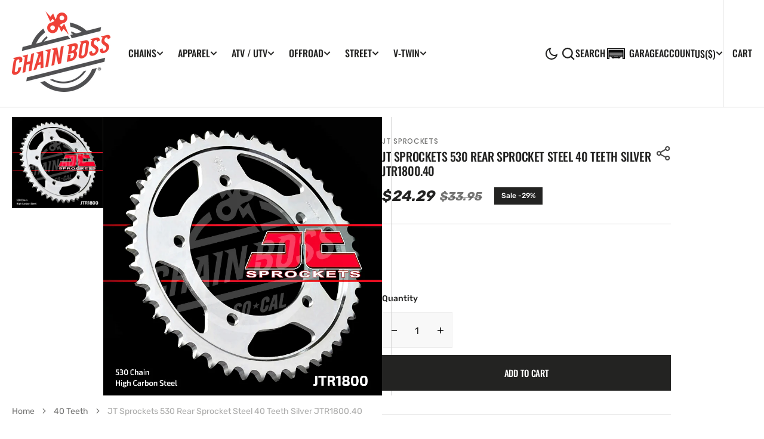

--- FILE ---
content_type: text/html; charset=utf-8
request_url: https://chainboss.com/products/a11354-sprjt40530-jtr1800-40nat
body_size: 45671
content:
<!doctype html>
<html
  class="no-js"
  data-scheme="auto"
  lang="en"
>
  <head>
    <meta charset="utf-8">
    <meta http-equiv="X-UA-Compatible" content="IE=edge">
    <meta name="viewport" content="width=device-width,initial-scale=1">
    <meta name="theme-color" content="">
    <link rel="canonical" href="https://chainboss.com/products/a11354-sprjt40530-jtr1800-40nat">
    <link rel="preconnect" href="https://cdn.shopify.com" crossorigin><link rel="preconnect" href="https://fonts.shopifycdn.com" crossorigin><title>JT Sprockets 530 Rear Sprocket Steel 40 Teeth Silver JTR1800.40</title>

    
      <meta name="description" content="Technical Specifications:Brand: JT Sprockets Placement: Rear Pitch: 530 Teeth: 40 Teeth Color: Silver Material: Steel MPN: JTR1800.40 Computer-designed to achieve ultimate strength at minimum weight JT combines leading-edge technology with top materials to produce theultimate quality sprocket range with unbeatable valu">
    

    

<meta property="og:site_name" content="Chain Boss">
<meta property="og:url" content="https://chainboss.com/products/a11354-sprjt40530-jtr1800-40nat">
<meta property="og:title" content="JT Sprockets 530 Rear Sprocket Steel 40 Teeth Silver JTR1800.40">
<meta property="og:type" content="product">
<meta property="og:description" content="Technical Specifications:Brand: JT Sprockets Placement: Rear Pitch: 530 Teeth: 40 Teeth Color: Silver Material: Steel MPN: JTR1800.40 Computer-designed to achieve ultimate strength at minimum weight JT combines leading-edge technology with top materials to produce theultimate quality sprocket range with unbeatable valu"><meta property="og:image" content="http://chainboss.com/cdn/shop/products/jtr1800_f9219ba3-7f7f-41f0-8656-0368e0c4f7e5.jpg?v=1525600915">
  <meta property="og:image:secure_url" content="https://chainboss.com/cdn/shop/products/jtr1800_f9219ba3-7f7f-41f0-8656-0368e0c4f7e5.jpg?v=1525600915">
  <meta property="og:image:width" content="800">
  <meta property="og:image:height" content="800"><meta property="og:price:amount" content="24.29">
  <meta property="og:price:currency" content="USD"><meta name="twitter:card" content="summary_large_image">
<meta name="twitter:title" content="JT Sprockets 530 Rear Sprocket Steel 40 Teeth Silver JTR1800.40">
<meta name="twitter:description" content="Technical Specifications:Brand: JT Sprockets Placement: Rear Pitch: 530 Teeth: 40 Teeth Color: Silver Material: Steel MPN: JTR1800.40 Computer-designed to achieve ultimate strength at minimum weight JT combines leading-edge technology with top materials to produce theultimate quality sprocket range with unbeatable valu">


    <script src="//chainboss.com/cdn/shop/t/47/assets/constants.js?v=57430444635880596041707113509" defer="defer"></script>
		<script src="//chainboss.com/cdn/shop/t/47/assets/pubsub.js?v=2921868252632587581707113509" defer="defer"></script>
		<script src="//chainboss.com/cdn/shop/t/47/assets/global.js?v=88953501069324653771707113509" defer="defer"></script><script src="//chainboss.com/cdn/shop/t/47/assets/quick-add.js?v=146969872087312184861707113509" defer="defer"></script>
      <script src="//chainboss.com/cdn/shop/t/47/assets/product-form.js?v=123915801972182641061707113509" defer="defer"></script>
    

    <script>window.performance && window.performance.mark && window.performance.mark('shopify.content_for_header.start');</script><meta name="google-site-verification" content="cRz7tNaZHo8QOsQWpI03RtSflc1zsrEBqHkbyqE73jQ">
<meta id="shopify-digital-wallet" name="shopify-digital-wallet" content="/21421653/digital_wallets/dialog">
<meta name="shopify-checkout-api-token" content="454b976949bd1125041116f3b8df7a49">
<meta id="in-context-paypal-metadata" data-shop-id="21421653" data-venmo-supported="true" data-environment="production" data-locale="en_US" data-paypal-v4="true" data-currency="USD">
<link rel="alternate" type="application/json+oembed" href="https://chainboss.com/products/a11354-sprjt40530-jtr1800-40nat.oembed">
<script async="async" src="/checkouts/internal/preloads.js?locale=en-US"></script>
<link rel="preconnect" href="https://shop.app" crossorigin="anonymous">
<script async="async" src="https://shop.app/checkouts/internal/preloads.js?locale=en-US&shop_id=21421653" crossorigin="anonymous"></script>
<script id="apple-pay-shop-capabilities" type="application/json">{"shopId":21421653,"countryCode":"US","currencyCode":"USD","merchantCapabilities":["supports3DS"],"merchantId":"gid:\/\/shopify\/Shop\/21421653","merchantName":"Chain Boss","requiredBillingContactFields":["postalAddress","email","phone"],"requiredShippingContactFields":["postalAddress","email","phone"],"shippingType":"shipping","supportedNetworks":["visa","masterCard","amex","discover","elo","jcb"],"total":{"type":"pending","label":"Chain Boss","amount":"1.00"},"shopifyPaymentsEnabled":true,"supportsSubscriptions":true}</script>
<script id="shopify-features" type="application/json">{"accessToken":"454b976949bd1125041116f3b8df7a49","betas":["rich-media-storefront-analytics"],"domain":"chainboss.com","predictiveSearch":true,"shopId":21421653,"locale":"en"}</script>
<script>var Shopify = Shopify || {};
Shopify.shop = "chainboss.myshopify.com";
Shopify.locale = "en";
Shopify.currency = {"active":"USD","rate":"1.0"};
Shopify.country = "US";
Shopify.theme = {"name":"Berlin 1.7 - Jackie Final Working","id":124059549751,"schema_name":"Berlin","schema_version":"1.1.0","theme_store_id":2138,"role":"main"};
Shopify.theme.handle = "null";
Shopify.theme.style = {"id":null,"handle":null};
Shopify.cdnHost = "chainboss.com/cdn";
Shopify.routes = Shopify.routes || {};
Shopify.routes.root = "/";</script>
<script type="module">!function(o){(o.Shopify=o.Shopify||{}).modules=!0}(window);</script>
<script>!function(o){function n(){var o=[];function n(){o.push(Array.prototype.slice.apply(arguments))}return n.q=o,n}var t=o.Shopify=o.Shopify||{};t.loadFeatures=n(),t.autoloadFeatures=n()}(window);</script>
<script>
  window.ShopifyPay = window.ShopifyPay || {};
  window.ShopifyPay.apiHost = "shop.app\/pay";
  window.ShopifyPay.redirectState = null;
</script>
<script id="shop-js-analytics" type="application/json">{"pageType":"product"}</script>
<script defer="defer" async type="module" src="//chainboss.com/cdn/shopifycloud/shop-js/modules/v2/client.init-shop-cart-sync_C5BV16lS.en.esm.js"></script>
<script defer="defer" async type="module" src="//chainboss.com/cdn/shopifycloud/shop-js/modules/v2/chunk.common_CygWptCX.esm.js"></script>
<script type="module">
  await import("//chainboss.com/cdn/shopifycloud/shop-js/modules/v2/client.init-shop-cart-sync_C5BV16lS.en.esm.js");
await import("//chainboss.com/cdn/shopifycloud/shop-js/modules/v2/chunk.common_CygWptCX.esm.js");

  window.Shopify.SignInWithShop?.initShopCartSync?.({"fedCMEnabled":true,"windoidEnabled":true});

</script>
<script defer="defer" async type="module" src="//chainboss.com/cdn/shopifycloud/shop-js/modules/v2/client.payment-terms_CZxnsJam.en.esm.js"></script>
<script defer="defer" async type="module" src="//chainboss.com/cdn/shopifycloud/shop-js/modules/v2/chunk.common_CygWptCX.esm.js"></script>
<script defer="defer" async type="module" src="//chainboss.com/cdn/shopifycloud/shop-js/modules/v2/chunk.modal_D71HUcav.esm.js"></script>
<script type="module">
  await import("//chainboss.com/cdn/shopifycloud/shop-js/modules/v2/client.payment-terms_CZxnsJam.en.esm.js");
await import("//chainboss.com/cdn/shopifycloud/shop-js/modules/v2/chunk.common_CygWptCX.esm.js");
await import("//chainboss.com/cdn/shopifycloud/shop-js/modules/v2/chunk.modal_D71HUcav.esm.js");

  
</script>
<script>
  window.Shopify = window.Shopify || {};
  if (!window.Shopify.featureAssets) window.Shopify.featureAssets = {};
  window.Shopify.featureAssets['shop-js'] = {"shop-cart-sync":["modules/v2/client.shop-cart-sync_ZFArdW7E.en.esm.js","modules/v2/chunk.common_CygWptCX.esm.js"],"init-fed-cm":["modules/v2/client.init-fed-cm_CmiC4vf6.en.esm.js","modules/v2/chunk.common_CygWptCX.esm.js"],"shop-button":["modules/v2/client.shop-button_tlx5R9nI.en.esm.js","modules/v2/chunk.common_CygWptCX.esm.js"],"shop-cash-offers":["modules/v2/client.shop-cash-offers_DOA2yAJr.en.esm.js","modules/v2/chunk.common_CygWptCX.esm.js","modules/v2/chunk.modal_D71HUcav.esm.js"],"init-windoid":["modules/v2/client.init-windoid_sURxWdc1.en.esm.js","modules/v2/chunk.common_CygWptCX.esm.js"],"shop-toast-manager":["modules/v2/client.shop-toast-manager_ClPi3nE9.en.esm.js","modules/v2/chunk.common_CygWptCX.esm.js"],"init-shop-email-lookup-coordinator":["modules/v2/client.init-shop-email-lookup-coordinator_B8hsDcYM.en.esm.js","modules/v2/chunk.common_CygWptCX.esm.js"],"init-shop-cart-sync":["modules/v2/client.init-shop-cart-sync_C5BV16lS.en.esm.js","modules/v2/chunk.common_CygWptCX.esm.js"],"avatar":["modules/v2/client.avatar_BTnouDA3.en.esm.js"],"pay-button":["modules/v2/client.pay-button_FdsNuTd3.en.esm.js","modules/v2/chunk.common_CygWptCX.esm.js"],"init-customer-accounts":["modules/v2/client.init-customer-accounts_DxDtT_ad.en.esm.js","modules/v2/client.shop-login-button_C5VAVYt1.en.esm.js","modules/v2/chunk.common_CygWptCX.esm.js","modules/v2/chunk.modal_D71HUcav.esm.js"],"init-shop-for-new-customer-accounts":["modules/v2/client.init-shop-for-new-customer-accounts_ChsxoAhi.en.esm.js","modules/v2/client.shop-login-button_C5VAVYt1.en.esm.js","modules/v2/chunk.common_CygWptCX.esm.js","modules/v2/chunk.modal_D71HUcav.esm.js"],"shop-login-button":["modules/v2/client.shop-login-button_C5VAVYt1.en.esm.js","modules/v2/chunk.common_CygWptCX.esm.js","modules/v2/chunk.modal_D71HUcav.esm.js"],"init-customer-accounts-sign-up":["modules/v2/client.init-customer-accounts-sign-up_CPSyQ0Tj.en.esm.js","modules/v2/client.shop-login-button_C5VAVYt1.en.esm.js","modules/v2/chunk.common_CygWptCX.esm.js","modules/v2/chunk.modal_D71HUcav.esm.js"],"shop-follow-button":["modules/v2/client.shop-follow-button_Cva4Ekp9.en.esm.js","modules/v2/chunk.common_CygWptCX.esm.js","modules/v2/chunk.modal_D71HUcav.esm.js"],"checkout-modal":["modules/v2/client.checkout-modal_BPM8l0SH.en.esm.js","modules/v2/chunk.common_CygWptCX.esm.js","modules/v2/chunk.modal_D71HUcav.esm.js"],"lead-capture":["modules/v2/client.lead-capture_Bi8yE_yS.en.esm.js","modules/v2/chunk.common_CygWptCX.esm.js","modules/v2/chunk.modal_D71HUcav.esm.js"],"shop-login":["modules/v2/client.shop-login_D6lNrXab.en.esm.js","modules/v2/chunk.common_CygWptCX.esm.js","modules/v2/chunk.modal_D71HUcav.esm.js"],"payment-terms":["modules/v2/client.payment-terms_CZxnsJam.en.esm.js","modules/v2/chunk.common_CygWptCX.esm.js","modules/v2/chunk.modal_D71HUcav.esm.js"]};
</script>
<script>(function() {
  var isLoaded = false;
  function asyncLoad() {
    if (isLoaded) return;
    isLoaded = true;
    var urls = ["https:\/\/static.klaviyo.com\/onsite\/js\/klaviyo.js?company_id=UWhDxF\u0026shop=chainboss.myshopify.com","https:\/\/static.klaviyo.com\/onsite\/js\/klaviyo.js?company_id=UWhDxF\u0026shop=chainboss.myshopify.com","https:\/\/static.klaviyo.com\/onsite\/js\/klaviyo.js?company_id=UPvs7b\u0026shop=chainboss.myshopify.com","https:\/\/static.klaviyo.com\/onsite\/js\/klaviyo.js?company_id=UPvs7b\u0026shop=chainboss.myshopify.com","https:\/\/chainboss.myconvermax.com\/static\/search.min.js?shop=chainboss.myshopify.com","https:\/\/cdn.hextom.com\/js\/freeshippingbar.js?shop=chainboss.myshopify.com"];
    for (var i = 0; i < urls.length; i++) {
      var s = document.createElement('script');
      s.type = 'text/javascript';
      s.async = true;
      s.src = urls[i];
      var x = document.getElementsByTagName('script')[0];
      x.parentNode.insertBefore(s, x);
    }
  };
  if(window.attachEvent) {
    window.attachEvent('onload', asyncLoad);
  } else {
    window.addEventListener('load', asyncLoad, false);
  }
})();</script>
<script id="__st">var __st={"a":21421653,"offset":-43200,"reqid":"40818da1-5f68-4334-9959-4def2b55c538-1768771619","pageurl":"chainboss.com\/products\/a11354-sprjt40530-jtr1800-40nat","u":"e4aa2d53dba2","p":"product","rtyp":"product","rid":11083122055};</script>
<script>window.ShopifyPaypalV4VisibilityTracking = true;</script>
<script id="captcha-bootstrap">!function(){'use strict';const t='contact',e='account',n='new_comment',o=[[t,t],['blogs',n],['comments',n],[t,'customer']],c=[[e,'customer_login'],[e,'guest_login'],[e,'recover_customer_password'],[e,'create_customer']],r=t=>t.map((([t,e])=>`form[action*='/${t}']:not([data-nocaptcha='true']) input[name='form_type'][value='${e}']`)).join(','),a=t=>()=>t?[...document.querySelectorAll(t)].map((t=>t.form)):[];function s(){const t=[...o],e=r(t);return a(e)}const i='password',u='form_key',d=['recaptcha-v3-token','g-recaptcha-response','h-captcha-response',i],f=()=>{try{return window.sessionStorage}catch{return}},m='__shopify_v',_=t=>t.elements[u];function p(t,e,n=!1){try{const o=window.sessionStorage,c=JSON.parse(o.getItem(e)),{data:r}=function(t){const{data:e,action:n}=t;return t[m]||n?{data:e,action:n}:{data:t,action:n}}(c);for(const[e,n]of Object.entries(r))t.elements[e]&&(t.elements[e].value=n);n&&o.removeItem(e)}catch(o){console.error('form repopulation failed',{error:o})}}const l='form_type',E='cptcha';function T(t){t.dataset[E]=!0}const w=window,h=w.document,L='Shopify',v='ce_forms',y='captcha';let A=!1;((t,e)=>{const n=(g='f06e6c50-85a8-45c8-87d0-21a2b65856fe',I='https://cdn.shopify.com/shopifycloud/storefront-forms-hcaptcha/ce_storefront_forms_captcha_hcaptcha.v1.5.2.iife.js',D={infoText:'Protected by hCaptcha',privacyText:'Privacy',termsText:'Terms'},(t,e,n)=>{const o=w[L][v],c=o.bindForm;if(c)return c(t,g,e,D).then(n);var r;o.q.push([[t,g,e,D],n]),r=I,A||(h.body.append(Object.assign(h.createElement('script'),{id:'captcha-provider',async:!0,src:r})),A=!0)});var g,I,D;w[L]=w[L]||{},w[L][v]=w[L][v]||{},w[L][v].q=[],w[L][y]=w[L][y]||{},w[L][y].protect=function(t,e){n(t,void 0,e),T(t)},Object.freeze(w[L][y]),function(t,e,n,w,h,L){const[v,y,A,g]=function(t,e,n){const i=e?o:[],u=t?c:[],d=[...i,...u],f=r(d),m=r(i),_=r(d.filter((([t,e])=>n.includes(e))));return[a(f),a(m),a(_),s()]}(w,h,L),I=t=>{const e=t.target;return e instanceof HTMLFormElement?e:e&&e.form},D=t=>v().includes(t);t.addEventListener('submit',(t=>{const e=I(t);if(!e)return;const n=D(e)&&!e.dataset.hcaptchaBound&&!e.dataset.recaptchaBound,o=_(e),c=g().includes(e)&&(!o||!o.value);(n||c)&&t.preventDefault(),c&&!n&&(function(t){try{if(!f())return;!function(t){const e=f();if(!e)return;const n=_(t);if(!n)return;const o=n.value;o&&e.removeItem(o)}(t);const e=Array.from(Array(32),(()=>Math.random().toString(36)[2])).join('');!function(t,e){_(t)||t.append(Object.assign(document.createElement('input'),{type:'hidden',name:u})),t.elements[u].value=e}(t,e),function(t,e){const n=f();if(!n)return;const o=[...t.querySelectorAll(`input[type='${i}']`)].map((({name:t})=>t)),c=[...d,...o],r={};for(const[a,s]of new FormData(t).entries())c.includes(a)||(r[a]=s);n.setItem(e,JSON.stringify({[m]:1,action:t.action,data:r}))}(t,e)}catch(e){console.error('failed to persist form',e)}}(e),e.submit())}));const S=(t,e)=>{t&&!t.dataset[E]&&(n(t,e.some((e=>e===t))),T(t))};for(const o of['focusin','change'])t.addEventListener(o,(t=>{const e=I(t);D(e)&&S(e,y())}));const B=e.get('form_key'),M=e.get(l),P=B&&M;t.addEventListener('DOMContentLoaded',(()=>{const t=y();if(P)for(const e of t)e.elements[l].value===M&&p(e,B);[...new Set([...A(),...v().filter((t=>'true'===t.dataset.shopifyCaptcha))])].forEach((e=>S(e,t)))}))}(h,new URLSearchParams(w.location.search),n,t,e,['guest_login'])})(!0,!0)}();</script>
<script integrity="sha256-4kQ18oKyAcykRKYeNunJcIwy7WH5gtpwJnB7kiuLZ1E=" data-source-attribution="shopify.loadfeatures" defer="defer" src="//chainboss.com/cdn/shopifycloud/storefront/assets/storefront/load_feature-a0a9edcb.js" crossorigin="anonymous"></script>
<script crossorigin="anonymous" defer="defer" src="//chainboss.com/cdn/shopifycloud/storefront/assets/shopify_pay/storefront-65b4c6d7.js?v=20250812"></script>
<script data-source-attribution="shopify.dynamic_checkout.dynamic.init">var Shopify=Shopify||{};Shopify.PaymentButton=Shopify.PaymentButton||{isStorefrontPortableWallets:!0,init:function(){window.Shopify.PaymentButton.init=function(){};var t=document.createElement("script");t.src="https://chainboss.com/cdn/shopifycloud/portable-wallets/latest/portable-wallets.en.js",t.type="module",document.head.appendChild(t)}};
</script>
<script data-source-attribution="shopify.dynamic_checkout.buyer_consent">
  function portableWalletsHideBuyerConsent(e){var t=document.getElementById("shopify-buyer-consent"),n=document.getElementById("shopify-subscription-policy-button");t&&n&&(t.classList.add("hidden"),t.setAttribute("aria-hidden","true"),n.removeEventListener("click",e))}function portableWalletsShowBuyerConsent(e){var t=document.getElementById("shopify-buyer-consent"),n=document.getElementById("shopify-subscription-policy-button");t&&n&&(t.classList.remove("hidden"),t.removeAttribute("aria-hidden"),n.addEventListener("click",e))}window.Shopify?.PaymentButton&&(window.Shopify.PaymentButton.hideBuyerConsent=portableWalletsHideBuyerConsent,window.Shopify.PaymentButton.showBuyerConsent=portableWalletsShowBuyerConsent);
</script>
<script data-source-attribution="shopify.dynamic_checkout.cart.bootstrap">document.addEventListener("DOMContentLoaded",(function(){function t(){return document.querySelector("shopify-accelerated-checkout-cart, shopify-accelerated-checkout")}if(t())Shopify.PaymentButton.init();else{new MutationObserver((function(e,n){t()&&(Shopify.PaymentButton.init(),n.disconnect())})).observe(document.body,{childList:!0,subtree:!0})}}));
</script>
<script id='scb4127' type='text/javascript' async='' src='https://chainboss.com/cdn/shopifycloud/privacy-banner/storefront-banner.js'></script><link id="shopify-accelerated-checkout-styles" rel="stylesheet" media="screen" href="https://chainboss.com/cdn/shopifycloud/portable-wallets/latest/accelerated-checkout-backwards-compat.css" crossorigin="anonymous">
<style id="shopify-accelerated-checkout-cart">
        #shopify-buyer-consent {
  margin-top: 1em;
  display: inline-block;
  width: 100%;
}

#shopify-buyer-consent.hidden {
  display: none;
}

#shopify-subscription-policy-button {
  background: none;
  border: none;
  padding: 0;
  text-decoration: underline;
  font-size: inherit;
  cursor: pointer;
}

#shopify-subscription-policy-button::before {
  box-shadow: none;
}

      </style>
<script id="sections-script" data-sections="main-product,product-recommendations,header,footer" defer="defer" src="//chainboss.com/cdn/shop/t/47/compiled_assets/scripts.js?4049"></script>
<script>window.performance && window.performance.mark && window.performance.mark('shopify.content_for_header.end');</script>


    <style data-shopify>
      @font-face {
  font-family: Rubik;
  font-weight: 400;
  font-style: normal;
  font-display: swap;
  src: url("//chainboss.com/cdn/fonts/rubik/rubik_n4.c2fb67c90aa34ecf8da34fc1da937ee9c0c27942.woff2") format("woff2"),
       url("//chainboss.com/cdn/fonts/rubik/rubik_n4.d229bd4a6a25ec476a0829a74bf3657a5fd9aa36.woff") format("woff");
}

      @font-face {
  font-family: Oswald;
  font-weight: 500;
  font-style: normal;
  font-display: swap;
  src: url("//chainboss.com/cdn/fonts/oswald/oswald_n5.8ad4910bfdb43e150746ef7aa67f3553e3abe8e2.woff2") format("woff2"),
       url("//chainboss.com/cdn/fonts/oswald/oswald_n5.93ee52108163c48c91111cf33b0a57021467b66e.woff") format("woff");
}

      @font-face {
  font-family: Oswald;
  font-weight: 500;
  font-style: normal;
  font-display: swap;
  src: url("//chainboss.com/cdn/fonts/oswald/oswald_n5.8ad4910bfdb43e150746ef7aa67f3553e3abe8e2.woff2") format("woff2"),
       url("//chainboss.com/cdn/fonts/oswald/oswald_n5.93ee52108163c48c91111cf33b0a57021467b66e.woff") format("woff");
}

      @font-face {
  font-family: Poppins;
  font-weight: 500;
  font-style: normal;
  font-display: swap;
  src: url("//chainboss.com/cdn/fonts/poppins/poppins_n5.ad5b4b72b59a00358afc706450c864c3c8323842.woff2") format("woff2"),
       url("//chainboss.com/cdn/fonts/poppins/poppins_n5.33757fdf985af2d24b32fcd84c9a09224d4b2c39.woff") format("woff");
}

      @font-face {
  font-family: Oswald;
  font-weight: 500;
  font-style: normal;
  font-display: swap;
  src: url("//chainboss.com/cdn/fonts/oswald/oswald_n5.8ad4910bfdb43e150746ef7aa67f3553e3abe8e2.woff2") format("woff2"),
       url("//chainboss.com/cdn/fonts/oswald/oswald_n5.93ee52108163c48c91111cf33b0a57021467b66e.woff") format("woff");
}

      @font-face {
  font-family: Oswald;
  font-weight: 500;
  font-style: normal;
  font-display: swap;
  src: url("//chainboss.com/cdn/fonts/oswald/oswald_n5.8ad4910bfdb43e150746ef7aa67f3553e3abe8e2.woff2") format("woff2"),
       url("//chainboss.com/cdn/fonts/oswald/oswald_n5.93ee52108163c48c91111cf33b0a57021467b66e.woff") format("woff");
}


      @font-face {
  font-family: Rubik;
  font-weight: 300;
  font-style: normal;
  font-display: swap;
  src: url("//chainboss.com/cdn/fonts/rubik/rubik_n3.28109fbcae8bc8da2127ed6af6c67e4379561eae.woff2") format("woff2"),
       url("//chainboss.com/cdn/fonts/rubik/rubik_n3.942906c434ddf3af9a94498663613ee37f663688.woff") format("woff");
}

      @font-face {
  font-family: Rubik;
  font-weight: 400;
  font-style: normal;
  font-display: swap;
  src: url("//chainboss.com/cdn/fonts/rubik/rubik_n4.c2fb67c90aa34ecf8da34fc1da937ee9c0c27942.woff2") format("woff2"),
       url("//chainboss.com/cdn/fonts/rubik/rubik_n4.d229bd4a6a25ec476a0829a74bf3657a5fd9aa36.woff") format("woff");
}

      @font-face {
  font-family: Rubik;
  font-weight: 500;
  font-style: normal;
  font-display: swap;
  src: url("//chainboss.com/cdn/fonts/rubik/rubik_n5.46f1bf0063ef6b3840ba0b9b71e86033a15b4466.woff2") format("woff2"),
       url("//chainboss.com/cdn/fonts/rubik/rubik_n5.c73c6e4dcc7dfb4852265eb6e0e59860278f8b84.woff") format("woff");
}

      @font-face {
  font-family: Rubik;
  font-weight: 700;
  font-style: normal;
  font-display: swap;
  src: url("//chainboss.com/cdn/fonts/rubik/rubik_n7.9ddb1ff19ac4667369e1c444a6663062e115e651.woff2") format("woff2"),
       url("//chainboss.com/cdn/fonts/rubik/rubik_n7.2f2815a4763d5118fdb49ad25ccceea3eafcae92.woff") format("woff");
}

      @font-face {
  font-family: Rubik;
  font-weight: 400;
  font-style: italic;
  font-display: swap;
  src: url("//chainboss.com/cdn/fonts/rubik/rubik_i4.528fdfa8adf0c2cb49c0f6d132dcaffa910849d6.woff2") format("woff2"),
       url("//chainboss.com/cdn/fonts/rubik/rubik_i4.937396c2106c0db7a4072bbcd373d4e3d0ab306b.woff") format("woff");
}

      
      @font-face {
  font-family: Rubik;
  font-weight: 700;
  font-style: italic;
  font-display: swap;
  src: url("//chainboss.com/cdn/fonts/rubik/rubik_i7.e37585fef76596b7b87ec84ca28db2ef5e3df433.woff2") format("woff2"),
       url("//chainboss.com/cdn/fonts/rubik/rubik_i7.a18d51774424b841c335ca3a15ab66cba9fce8c1.woff") format("woff");
}

      @font-face {
  font-family: Poppins;
  font-weight: 500;
  font-style: normal;
  font-display: swap;
  src: url("//chainboss.com/cdn/fonts/poppins/poppins_n5.ad5b4b72b59a00358afc706450c864c3c8323842.woff2") format("woff2"),
       url("//chainboss.com/cdn/fonts/poppins/poppins_n5.33757fdf985af2d24b32fcd84c9a09224d4b2c39.woff") format("woff");
}


      :root {
      	--spaced-section: 5rem;

      	--font-body-family: Rubik, sans-serif;
      	--font-body-style: normal;
      	--font-body-weight: 400;

      	--font-body-size: 16px;
      	--font-body-line-height: calc(145 / 100);
				

      	--font-heading-family: Oswald, sans-serif;
      	--font-heading-style: normal;
      	--font-heading-weight: 500;
      	--font-heading-letter-spacing: 0em;
      	--font-heading-line-height: 1.2;
      	--font-heading-text-transform: uppercase;

      	--font-subtitle-family: Poppins, sans-serif;
      	--font-subtitle-style: normal;
      	--font-subtitle-weight: 500;
      	--font-subtitle-text-transform: uppercase;
      	--font-subtitle-size: 12px;

      	--font-heading-h1-size: 80px;
      	--font-heading-h2-size: 56px;
      	--font-heading-h3-size: 32px;
      	--font-heading-h4-size: 24px;
      	--font-heading-h5-size: 20px;
      	--font-heading-h6-size: 16px;

      	--font-heading-card-family: Oswald, sans-serif;
      	--font-heading-card-style: normal;
      	--font-heading-card-weight: 500;
      	--font-text-card-family: Rubik, sans-serif;
      	--font-text-card-style: normal;
      	--font-text-card-weight: 400;

      	--font-heading-card-size: 20px;
      	--font-heading-card-size-big: 26px;
      	--font-text-card-size: 16px;

      	--font-button-family: Oswald, sans-serif;
      	--font-button-style: normal;
      	--font-button-weight: 500;
      	--font-button-text-transform: uppercase;

      	--font-button-family: Oswald, sans-serif;
      	--font-button-style: normal;
      	--font-button-weight: 500;
      	--font-button-text-transform: uppercase;
      	--font-button-letter-spacing: -0.01em;
      	--font-subtitle-letter-spacing: 0.06em;

      	--font-header-menu-family: Oswald, sans-serif;
      	--font-header-menu-style: normal;
      	--font-header-menu-weight: 500;
      	--font-header-menu-text-transform: uppercase;
      	--font-header-menu-link-size: 16px;
      	--font-aside-menu-link-size: 18px;

      	--font-footer-menu-family: Rubik, sans-serif;
      	--font-footer-menu-style: normal;
      	--font-footer-menu-weight: 400;
      	--font-footer-link-size: 14px;
      	--font-footer-bottom-link-size: 14px;

      	--color-foreground: 69, 69, 68;
      	--color-foreground-secondary: 143, 143, 142;
      	--color-foreground-title: 35, 35, 34;
      	--color-foreground-sub-title: 115, 115, 114;

      	--color-base-background-1: 255, 255, 255;
      	--color-base-background-2: 247, 247, 247;
      	--color-base-background-3: 245, 245, 241;
      	--color-base-background-4: 35, 35, 34;
      	--color-base-background-5: 40, 40, 40;

      	--color-announcement-bar-background-1: 12, 12, 11;
      	--color-announcement-bar-background-2: 238, 238, 238;

      	--color-button-text: 255, 255, 255;
      	--color-button: 35, 35, 34;
      	--color-button-hover-text: 255, 255, 255;
      	--color-button-hover: 46, 46, 46;
      	--color-button-secondary-text: 35, 35, 34;
      	--color-button-secondary-hover-text: 115, 115, 114;
      	--border-radius-button: 0px;

      	--payment-terms-background-color: #ffffff;
      	--color-overlay: 255, 255, 255;
      	--color-accent: 35, 35, 34;

      	--color-background-input: 248, 248, 248;

      	--color-border-input: 235, 235, 235;
      	--color-border-input-hover: 213, 213, 213;

      	--color-badge-bg: #232322;
      	--color-badge-text: #ffffff;
      	--color-border: 213, 213, 213;
      	--color-border-light: 213, 213, 213;
      	--color-background-card: 255, 255, 255;

      	--font-popups-heading-family: Oswald, sans-serif;
      	--font-popups-heading-style: normal;
      	--font-popups-heading-weight: 500;
      	--font-popups-text-family: Rubik, sans-serif;
      	--font-popups-text-style: normal;
      	--font-popups-text-weight: 400;
      	--font-popup-heading-size: 26px;
      	--font-popup-text-size: 13px;
      	--font-notification-heading-size: 20px;
      	--font-notification-text-size: 13px;

      }

      @media screen and (min-width: 990px) {
      	:root {
      		--spaced-section: 16rem;
      	}
      }

      *,
      *::before,
      *::after {
      	box-sizing: inherit;
      }

      html {
      	box-sizing: border-box;
      	font-size: 10px;
      	height: 100%;
      }

      body {
      	position: relative;
      	display: grid;
      	grid-template-rows: auto auto 1fr auto;
      	grid-template-columns: 100%;
      	min-height: 100%;
      	margin: 0;
      	font-size: var(--font-body-size);
      	line-height: 1.5;
      	font-family: var(--font-body-family);
      	font-style: var(--font-body-style);
      	font-weight: var(--font-body-weight);
      	overflow-x: hidden;
      }
    </style>
    <link href="//chainboss.com/cdn/shop/t/47/assets/swiper-bundle.min.css?v=67104566617031410831707113509" rel="stylesheet" type="text/css" media="all" />
    <link href="//chainboss.com/cdn/shop/t/47/assets/base.css?v=127389527214226435891707113509" rel="stylesheet" type="text/css" media="all" />
    <link href="//chainboss.com/cdn/shop/t/47/assets/custom.css?v=89466853364028833141707113509" rel="stylesheet" type="text/css" media="all" />
<link
        rel="stylesheet"
        href="//chainboss.com/cdn/shop/t/47/assets/component-predictive-search.css?v=98210470508260033901707113509"
        media="print"
        onload="this.media='all'"
      ><link
        rel="preload"
        as="font"
        href="//chainboss.com/cdn/fonts/rubik/rubik_n4.c2fb67c90aa34ecf8da34fc1da937ee9c0c27942.woff2"
        type="font/woff2"
        crossorigin
      ><link
        rel="preload"
        as="font"
        href="//chainboss.com/cdn/fonts/oswald/oswald_n5.8ad4910bfdb43e150746ef7aa67f3553e3abe8e2.woff2"
        type="font/woff2"
        crossorigin
      ><script>
      document.documentElement.className = document.documentElement.className.replace('no-js', 'js');
      if (Shopify.designMode) {
        document.documentElement.classList.add('shopify-design-mode');
      }
    </script>

    <script src="//chainboss.com/cdn/shop/t/47/assets/jquery-3.6.0.js?v=32573363768646652941707113509" defer="defer"></script>
    <script
      src="//chainboss.com/cdn/shop/t/47/assets/swiper-bundle.min.js?v=59665753948720967221707113509"
      defer="defer"
    ></script>
    <script src="//chainboss.com/cdn/shop/t/47/assets/gsap.min.js?v=72623920377642660981707113509" defer="defer"></script>
    <script
      src="//chainboss.com/cdn/shop/t/47/assets/ScrollTrigger.min.js?v=172410024157382806541707113509"
      defer="defer"
    ></script><script src="//chainboss.com/cdn/shop/t/47/assets/search-modal.js?v=138853503316317539131707113509" defer="defer"></script><script src="//chainboss.com/cdn/shop/t/47/assets/popup.js?v=166970382914062718311707113509" defer="defer"></script>
		
			<script src="//chainboss.com/cdn/shop/t/47/assets/scroll-top.js?v=148004363687240193071707113509" defer="defer"></script>
		
		
    <script>
      let cscoDarkMode = {};

      (function () {
        const body = document.querySelector('html[data-scheme]');

        cscoDarkMode = {
          init: function (e) {
            this.initMode(e);
            window.matchMedia('(prefers-color-scheme: dark)').addListener((e) => {
              this.initMode(e);
            });

            window.addEventListener('load', () => {
              const toggleScheme = document.querySelectorAll('.header__toggle-scheme');
              toggleScheme.forEach((el) => {
                el.addEventListener('click', (e) => {
                  if ('dark' === body.getAttribute('data-scheme')) {
                    this.changeScheme('light', true);
                  } else {
                    this.changeScheme('dark', true);
                  }
                });
              });
            });
          },
          initMode: function (e) {
            let siteScheme = false;
            switch (
              'auto' // Field. User’s system preference.
            ) {
              case 'dark':
                siteScheme = 'dark';
                break;
              case 'light':
                siteScheme = 'light';
                break;
              case 'system':
                siteScheme = 'auto';
                break;
            }
            if ('true') {
              // Field. Enable dark/light mode toggle.
              if ('light' === localStorage.getItem('_color_schema')) {
                siteScheme = 'light';
              }
              if ('dark' === localStorage.getItem('_color_schema')) {
                siteScheme = 'dark';
              }
            }
            if (siteScheme && siteScheme !== body.getAttribute('data-scheme')) {
              this.changeScheme(siteScheme, false);
            }
          },
          changeScheme: function (siteScheme, cookie) {
            body.classList.add('scheme-toggled');
            body.setAttribute('data-scheme', siteScheme);
            if (cookie) {
              localStorage.setItem('_color_schema', siteScheme);
            }
            setTimeout(() => {
              body.classList.remove('scheme-toggled');
            }, 100);
          },
        };
      })();
      cscoDarkMode.init();
      document.addEventListener('shopify:section:load', function () {
        setTimeout(() => {
          cscoDarkMode.init();
        }, 100);
      });
    </script>
  <!-- BEGIN app block: shopify://apps/consentmo-gdpr/blocks/gdpr_cookie_consent/4fbe573f-a377-4fea-9801-3ee0858cae41 -->


<!-- END app block --><script src="https://cdn.shopify.com/extensions/019bc798-8961-78a8-a4e0-9b2049d94b6d/consentmo-gdpr-575/assets/consentmo_cookie_consent.js" type="text/javascript" defer="defer"></script>
<link href="https://monorail-edge.shopifysvc.com" rel="dns-prefetch">
<script>(function(){if ("sendBeacon" in navigator && "performance" in window) {try {var session_token_from_headers = performance.getEntriesByType('navigation')[0].serverTiming.find(x => x.name == '_s').description;} catch {var session_token_from_headers = undefined;}var session_cookie_matches = document.cookie.match(/_shopify_s=([^;]*)/);var session_token_from_cookie = session_cookie_matches && session_cookie_matches.length === 2 ? session_cookie_matches[1] : "";var session_token = session_token_from_headers || session_token_from_cookie || "";function handle_abandonment_event(e) {var entries = performance.getEntries().filter(function(entry) {return /monorail-edge.shopifysvc.com/.test(entry.name);});if (!window.abandonment_tracked && entries.length === 0) {window.abandonment_tracked = true;var currentMs = Date.now();var navigation_start = performance.timing.navigationStart;var payload = {shop_id: 21421653,url: window.location.href,navigation_start,duration: currentMs - navigation_start,session_token,page_type: "product"};window.navigator.sendBeacon("https://monorail-edge.shopifysvc.com/v1/produce", JSON.stringify({schema_id: "online_store_buyer_site_abandonment/1.1",payload: payload,metadata: {event_created_at_ms: currentMs,event_sent_at_ms: currentMs}}));}}window.addEventListener('pagehide', handle_abandonment_event);}}());</script>
<script id="web-pixels-manager-setup">(function e(e,d,r,n,o){if(void 0===o&&(o={}),!Boolean(null===(a=null===(i=window.Shopify)||void 0===i?void 0:i.analytics)||void 0===a?void 0:a.replayQueue)){var i,a;window.Shopify=window.Shopify||{};var t=window.Shopify;t.analytics=t.analytics||{};var s=t.analytics;s.replayQueue=[],s.publish=function(e,d,r){return s.replayQueue.push([e,d,r]),!0};try{self.performance.mark("wpm:start")}catch(e){}var l=function(){var e={modern:/Edge?\/(1{2}[4-9]|1[2-9]\d|[2-9]\d{2}|\d{4,})\.\d+(\.\d+|)|Firefox\/(1{2}[4-9]|1[2-9]\d|[2-9]\d{2}|\d{4,})\.\d+(\.\d+|)|Chrom(ium|e)\/(9{2}|\d{3,})\.\d+(\.\d+|)|(Maci|X1{2}).+ Version\/(15\.\d+|(1[6-9]|[2-9]\d|\d{3,})\.\d+)([,.]\d+|)( \(\w+\)|)( Mobile\/\w+|) Safari\/|Chrome.+OPR\/(9{2}|\d{3,})\.\d+\.\d+|(CPU[ +]OS|iPhone[ +]OS|CPU[ +]iPhone|CPU IPhone OS|CPU iPad OS)[ +]+(15[._]\d+|(1[6-9]|[2-9]\d|\d{3,})[._]\d+)([._]\d+|)|Android:?[ /-](13[3-9]|1[4-9]\d|[2-9]\d{2}|\d{4,})(\.\d+|)(\.\d+|)|Android.+Firefox\/(13[5-9]|1[4-9]\d|[2-9]\d{2}|\d{4,})\.\d+(\.\d+|)|Android.+Chrom(ium|e)\/(13[3-9]|1[4-9]\d|[2-9]\d{2}|\d{4,})\.\d+(\.\d+|)|SamsungBrowser\/([2-9]\d|\d{3,})\.\d+/,legacy:/Edge?\/(1[6-9]|[2-9]\d|\d{3,})\.\d+(\.\d+|)|Firefox\/(5[4-9]|[6-9]\d|\d{3,})\.\d+(\.\d+|)|Chrom(ium|e)\/(5[1-9]|[6-9]\d|\d{3,})\.\d+(\.\d+|)([\d.]+$|.*Safari\/(?![\d.]+ Edge\/[\d.]+$))|(Maci|X1{2}).+ Version\/(10\.\d+|(1[1-9]|[2-9]\d|\d{3,})\.\d+)([,.]\d+|)( \(\w+\)|)( Mobile\/\w+|) Safari\/|Chrome.+OPR\/(3[89]|[4-9]\d|\d{3,})\.\d+\.\d+|(CPU[ +]OS|iPhone[ +]OS|CPU[ +]iPhone|CPU IPhone OS|CPU iPad OS)[ +]+(10[._]\d+|(1[1-9]|[2-9]\d|\d{3,})[._]\d+)([._]\d+|)|Android:?[ /-](13[3-9]|1[4-9]\d|[2-9]\d{2}|\d{4,})(\.\d+|)(\.\d+|)|Mobile Safari.+OPR\/([89]\d|\d{3,})\.\d+\.\d+|Android.+Firefox\/(13[5-9]|1[4-9]\d|[2-9]\d{2}|\d{4,})\.\d+(\.\d+|)|Android.+Chrom(ium|e)\/(13[3-9]|1[4-9]\d|[2-9]\d{2}|\d{4,})\.\d+(\.\d+|)|Android.+(UC? ?Browser|UCWEB|U3)[ /]?(15\.([5-9]|\d{2,})|(1[6-9]|[2-9]\d|\d{3,})\.\d+)\.\d+|SamsungBrowser\/(5\.\d+|([6-9]|\d{2,})\.\d+)|Android.+MQ{2}Browser\/(14(\.(9|\d{2,})|)|(1[5-9]|[2-9]\d|\d{3,})(\.\d+|))(\.\d+|)|K[Aa][Ii]OS\/(3\.\d+|([4-9]|\d{2,})\.\d+)(\.\d+|)/},d=e.modern,r=e.legacy,n=navigator.userAgent;return n.match(d)?"modern":n.match(r)?"legacy":"unknown"}(),u="modern"===l?"modern":"legacy",c=(null!=n?n:{modern:"",legacy:""})[u],f=function(e){return[e.baseUrl,"/wpm","/b",e.hashVersion,"modern"===e.buildTarget?"m":"l",".js"].join("")}({baseUrl:d,hashVersion:r,buildTarget:u}),m=function(e){var d=e.version,r=e.bundleTarget,n=e.surface,o=e.pageUrl,i=e.monorailEndpoint;return{emit:function(e){var a=e.status,t=e.errorMsg,s=(new Date).getTime(),l=JSON.stringify({metadata:{event_sent_at_ms:s},events:[{schema_id:"web_pixels_manager_load/3.1",payload:{version:d,bundle_target:r,page_url:o,status:a,surface:n,error_msg:t},metadata:{event_created_at_ms:s}}]});if(!i)return console&&console.warn&&console.warn("[Web Pixels Manager] No Monorail endpoint provided, skipping logging."),!1;try{return self.navigator.sendBeacon.bind(self.navigator)(i,l)}catch(e){}var u=new XMLHttpRequest;try{return u.open("POST",i,!0),u.setRequestHeader("Content-Type","text/plain"),u.send(l),!0}catch(e){return console&&console.warn&&console.warn("[Web Pixels Manager] Got an unhandled error while logging to Monorail."),!1}}}}({version:r,bundleTarget:l,surface:e.surface,pageUrl:self.location.href,monorailEndpoint:e.monorailEndpoint});try{o.browserTarget=l,function(e){var d=e.src,r=e.async,n=void 0===r||r,o=e.onload,i=e.onerror,a=e.sri,t=e.scriptDataAttributes,s=void 0===t?{}:t,l=document.createElement("script"),u=document.querySelector("head"),c=document.querySelector("body");if(l.async=n,l.src=d,a&&(l.integrity=a,l.crossOrigin="anonymous"),s)for(var f in s)if(Object.prototype.hasOwnProperty.call(s,f))try{l.dataset[f]=s[f]}catch(e){}if(o&&l.addEventListener("load",o),i&&l.addEventListener("error",i),u)u.appendChild(l);else{if(!c)throw new Error("Did not find a head or body element to append the script");c.appendChild(l)}}({src:f,async:!0,onload:function(){if(!function(){var e,d;return Boolean(null===(d=null===(e=window.Shopify)||void 0===e?void 0:e.analytics)||void 0===d?void 0:d.initialized)}()){var d=window.webPixelsManager.init(e)||void 0;if(d){var r=window.Shopify.analytics;r.replayQueue.forEach((function(e){var r=e[0],n=e[1],o=e[2];d.publishCustomEvent(r,n,o)})),r.replayQueue=[],r.publish=d.publishCustomEvent,r.visitor=d.visitor,r.initialized=!0}}},onerror:function(){return m.emit({status:"failed",errorMsg:"".concat(f," has failed to load")})},sri:function(e){var d=/^sha384-[A-Za-z0-9+/=]+$/;return"string"==typeof e&&d.test(e)}(c)?c:"",scriptDataAttributes:o}),m.emit({status:"loading"})}catch(e){m.emit({status:"failed",errorMsg:(null==e?void 0:e.message)||"Unknown error"})}}})({shopId: 21421653,storefrontBaseUrl: "https://chainboss.com",extensionsBaseUrl: "https://extensions.shopifycdn.com/cdn/shopifycloud/web-pixels-manager",monorailEndpoint: "https://monorail-edge.shopifysvc.com/unstable/produce_batch",surface: "storefront-renderer",enabledBetaFlags: ["2dca8a86"],webPixelsConfigList: [{"id":"520290359","configuration":"{\"config\":\"{\\\"google_tag_ids\\\":[\\\"GT-PLWBVSSL\\\"],\\\"target_country\\\":\\\"US\\\",\\\"gtag_events\\\":[{\\\"type\\\":\\\"view_item\\\",\\\"action_label\\\":\\\"MC-Y8EH5VN27D\\\"},{\\\"type\\\":\\\"purchase\\\",\\\"action_label\\\":\\\"MC-Y8EH5VN27D\\\"},{\\\"type\\\":\\\"page_view\\\",\\\"action_label\\\":\\\"MC-Y8EH5VN27D\\\"}],\\\"enable_monitoring_mode\\\":false}\"}","eventPayloadVersion":"v1","runtimeContext":"OPEN","scriptVersion":"b2a88bafab3e21179ed38636efcd8a93","type":"APP","apiClientId":1780363,"privacyPurposes":[],"dataSharingAdjustments":{"protectedCustomerApprovalScopes":["read_customer_address","read_customer_email","read_customer_name","read_customer_personal_data","read_customer_phone"]}},{"id":"42106935","eventPayloadVersion":"v1","runtimeContext":"LAX","scriptVersion":"1","type":"CUSTOM","privacyPurposes":["MARKETING"],"name":"Meta pixel (migrated)"},{"id":"61276215","eventPayloadVersion":"v1","runtimeContext":"LAX","scriptVersion":"1","type":"CUSTOM","privacyPurposes":["ANALYTICS"],"name":"Google Analytics tag (migrated)"},{"id":"shopify-app-pixel","configuration":"{}","eventPayloadVersion":"v1","runtimeContext":"STRICT","scriptVersion":"0450","apiClientId":"shopify-pixel","type":"APP","privacyPurposes":["ANALYTICS","MARKETING"]},{"id":"shopify-custom-pixel","eventPayloadVersion":"v1","runtimeContext":"LAX","scriptVersion":"0450","apiClientId":"shopify-pixel","type":"CUSTOM","privacyPurposes":["ANALYTICS","MARKETING"]}],isMerchantRequest: false,initData: {"shop":{"name":"Chain Boss","paymentSettings":{"currencyCode":"USD"},"myshopifyDomain":"chainboss.myshopify.com","countryCode":"US","storefrontUrl":"https:\/\/chainboss.com"},"customer":null,"cart":null,"checkout":null,"productVariants":[{"price":{"amount":24.29,"currencyCode":"USD"},"product":{"title":"JT Sprockets 530 Rear Sprocket Steel 40 Teeth Silver JTR1800.40","vendor":"JT Sprockets","id":"11083122055","untranslatedTitle":"JT Sprockets 530 Rear Sprocket Steel 40 Teeth Silver JTR1800.40","url":"\/products\/a11354-sprjt40530-jtr1800-40nat","type":"Sprockets"},"id":"50932192199","image":{"src":"\/\/chainboss.com\/cdn\/shop\/products\/jtr1800_f9219ba3-7f7f-41f0-8656-0368e0c4f7e5.jpg?v=1525600915"},"sku":"A11354-SPRJT40530-JTR1800.40NAT","title":"Default Title","untranslatedTitle":"Default Title"}],"purchasingCompany":null},},"https://chainboss.com/cdn","fcfee988w5aeb613cpc8e4bc33m6693e112",{"modern":"","legacy":""},{"shopId":"21421653","storefrontBaseUrl":"https:\/\/chainboss.com","extensionBaseUrl":"https:\/\/extensions.shopifycdn.com\/cdn\/shopifycloud\/web-pixels-manager","surface":"storefront-renderer","enabledBetaFlags":"[\"2dca8a86\"]","isMerchantRequest":"false","hashVersion":"fcfee988w5aeb613cpc8e4bc33m6693e112","publish":"custom","events":"[[\"page_viewed\",{}],[\"product_viewed\",{\"productVariant\":{\"price\":{\"amount\":24.29,\"currencyCode\":\"USD\"},\"product\":{\"title\":\"JT Sprockets 530 Rear Sprocket Steel 40 Teeth Silver JTR1800.40\",\"vendor\":\"JT Sprockets\",\"id\":\"11083122055\",\"untranslatedTitle\":\"JT Sprockets 530 Rear Sprocket Steel 40 Teeth Silver JTR1800.40\",\"url\":\"\/products\/a11354-sprjt40530-jtr1800-40nat\",\"type\":\"Sprockets\"},\"id\":\"50932192199\",\"image\":{\"src\":\"\/\/chainboss.com\/cdn\/shop\/products\/jtr1800_f9219ba3-7f7f-41f0-8656-0368e0c4f7e5.jpg?v=1525600915\"},\"sku\":\"A11354-SPRJT40530-JTR1800.40NAT\",\"title\":\"Default Title\",\"untranslatedTitle\":\"Default Title\"}}]]"});</script><script>
  window.ShopifyAnalytics = window.ShopifyAnalytics || {};
  window.ShopifyAnalytics.meta = window.ShopifyAnalytics.meta || {};
  window.ShopifyAnalytics.meta.currency = 'USD';
  var meta = {"product":{"id":11083122055,"gid":"gid:\/\/shopify\/Product\/11083122055","vendor":"JT Sprockets","type":"Sprockets","handle":"a11354-sprjt40530-jtr1800-40nat","variants":[{"id":50932192199,"price":2429,"name":"JT Sprockets 530 Rear Sprocket Steel 40 Teeth Silver JTR1800.40","public_title":null,"sku":"A11354-SPRJT40530-JTR1800.40NAT"}],"remote":false},"page":{"pageType":"product","resourceType":"product","resourceId":11083122055,"requestId":"40818da1-5f68-4334-9959-4def2b55c538-1768771619"}};
  for (var attr in meta) {
    window.ShopifyAnalytics.meta[attr] = meta[attr];
  }
</script>
<script class="analytics">
  (function () {
    var customDocumentWrite = function(content) {
      var jquery = null;

      if (window.jQuery) {
        jquery = window.jQuery;
      } else if (window.Checkout && window.Checkout.$) {
        jquery = window.Checkout.$;
      }

      if (jquery) {
        jquery('body').append(content);
      }
    };

    var hasLoggedConversion = function(token) {
      if (token) {
        return document.cookie.indexOf('loggedConversion=' + token) !== -1;
      }
      return false;
    }

    var setCookieIfConversion = function(token) {
      if (token) {
        var twoMonthsFromNow = new Date(Date.now());
        twoMonthsFromNow.setMonth(twoMonthsFromNow.getMonth() + 2);

        document.cookie = 'loggedConversion=' + token + '; expires=' + twoMonthsFromNow;
      }
    }

    var trekkie = window.ShopifyAnalytics.lib = window.trekkie = window.trekkie || [];
    if (trekkie.integrations) {
      return;
    }
    trekkie.methods = [
      'identify',
      'page',
      'ready',
      'track',
      'trackForm',
      'trackLink'
    ];
    trekkie.factory = function(method) {
      return function() {
        var args = Array.prototype.slice.call(arguments);
        args.unshift(method);
        trekkie.push(args);
        return trekkie;
      };
    };
    for (var i = 0; i < trekkie.methods.length; i++) {
      var key = trekkie.methods[i];
      trekkie[key] = trekkie.factory(key);
    }
    trekkie.load = function(config) {
      trekkie.config = config || {};
      trekkie.config.initialDocumentCookie = document.cookie;
      var first = document.getElementsByTagName('script')[0];
      var script = document.createElement('script');
      script.type = 'text/javascript';
      script.onerror = function(e) {
        var scriptFallback = document.createElement('script');
        scriptFallback.type = 'text/javascript';
        scriptFallback.onerror = function(error) {
                var Monorail = {
      produce: function produce(monorailDomain, schemaId, payload) {
        var currentMs = new Date().getTime();
        var event = {
          schema_id: schemaId,
          payload: payload,
          metadata: {
            event_created_at_ms: currentMs,
            event_sent_at_ms: currentMs
          }
        };
        return Monorail.sendRequest("https://" + monorailDomain + "/v1/produce", JSON.stringify(event));
      },
      sendRequest: function sendRequest(endpointUrl, payload) {
        // Try the sendBeacon API
        if (window && window.navigator && typeof window.navigator.sendBeacon === 'function' && typeof window.Blob === 'function' && !Monorail.isIos12()) {
          var blobData = new window.Blob([payload], {
            type: 'text/plain'
          });

          if (window.navigator.sendBeacon(endpointUrl, blobData)) {
            return true;
          } // sendBeacon was not successful

        } // XHR beacon

        var xhr = new XMLHttpRequest();

        try {
          xhr.open('POST', endpointUrl);
          xhr.setRequestHeader('Content-Type', 'text/plain');
          xhr.send(payload);
        } catch (e) {
          console.log(e);
        }

        return false;
      },
      isIos12: function isIos12() {
        return window.navigator.userAgent.lastIndexOf('iPhone; CPU iPhone OS 12_') !== -1 || window.navigator.userAgent.lastIndexOf('iPad; CPU OS 12_') !== -1;
      }
    };
    Monorail.produce('monorail-edge.shopifysvc.com',
      'trekkie_storefront_load_errors/1.1',
      {shop_id: 21421653,
      theme_id: 124059549751,
      app_name: "storefront",
      context_url: window.location.href,
      source_url: "//chainboss.com/cdn/s/trekkie.storefront.cd680fe47e6c39ca5d5df5f0a32d569bc48c0f27.min.js"});

        };
        scriptFallback.async = true;
        scriptFallback.src = '//chainboss.com/cdn/s/trekkie.storefront.cd680fe47e6c39ca5d5df5f0a32d569bc48c0f27.min.js';
        first.parentNode.insertBefore(scriptFallback, first);
      };
      script.async = true;
      script.src = '//chainboss.com/cdn/s/trekkie.storefront.cd680fe47e6c39ca5d5df5f0a32d569bc48c0f27.min.js';
      first.parentNode.insertBefore(script, first);
    };
    trekkie.load(
      {"Trekkie":{"appName":"storefront","development":false,"defaultAttributes":{"shopId":21421653,"isMerchantRequest":null,"themeId":124059549751,"themeCityHash":"13529633663415122797","contentLanguage":"en","currency":"USD","eventMetadataId":"404a5105-2363-4440-877a-90bf646c55de"},"isServerSideCookieWritingEnabled":true,"monorailRegion":"shop_domain","enabledBetaFlags":["65f19447"]},"Session Attribution":{},"S2S":{"facebookCapiEnabled":false,"source":"trekkie-storefront-renderer","apiClientId":580111}}
    );

    var loaded = false;
    trekkie.ready(function() {
      if (loaded) return;
      loaded = true;

      window.ShopifyAnalytics.lib = window.trekkie;

      var originalDocumentWrite = document.write;
      document.write = customDocumentWrite;
      try { window.ShopifyAnalytics.merchantGoogleAnalytics.call(this); } catch(error) {};
      document.write = originalDocumentWrite;

      window.ShopifyAnalytics.lib.page(null,{"pageType":"product","resourceType":"product","resourceId":11083122055,"requestId":"40818da1-5f68-4334-9959-4def2b55c538-1768771619","shopifyEmitted":true});

      var match = window.location.pathname.match(/checkouts\/(.+)\/(thank_you|post_purchase)/)
      var token = match? match[1]: undefined;
      if (!hasLoggedConversion(token)) {
        setCookieIfConversion(token);
        window.ShopifyAnalytics.lib.track("Viewed Product",{"currency":"USD","variantId":50932192199,"productId":11083122055,"productGid":"gid:\/\/shopify\/Product\/11083122055","name":"JT Sprockets 530 Rear Sprocket Steel 40 Teeth Silver JTR1800.40","price":"24.29","sku":"A11354-SPRJT40530-JTR1800.40NAT","brand":"JT Sprockets","variant":null,"category":"Sprockets","nonInteraction":true,"remote":false},undefined,undefined,{"shopifyEmitted":true});
      window.ShopifyAnalytics.lib.track("monorail:\/\/trekkie_storefront_viewed_product\/1.1",{"currency":"USD","variantId":50932192199,"productId":11083122055,"productGid":"gid:\/\/shopify\/Product\/11083122055","name":"JT Sprockets 530 Rear Sprocket Steel 40 Teeth Silver JTR1800.40","price":"24.29","sku":"A11354-SPRJT40530-JTR1800.40NAT","brand":"JT Sprockets","variant":null,"category":"Sprockets","nonInteraction":true,"remote":false,"referer":"https:\/\/chainboss.com\/products\/a11354-sprjt40530-jtr1800-40nat"});
      }
    });


        var eventsListenerScript = document.createElement('script');
        eventsListenerScript.async = true;
        eventsListenerScript.src = "//chainboss.com/cdn/shopifycloud/storefront/assets/shop_events_listener-3da45d37.js";
        document.getElementsByTagName('head')[0].appendChild(eventsListenerScript);

})();</script>
  <script>
  if (!window.ga || (window.ga && typeof window.ga !== 'function')) {
    window.ga = function ga() {
      (window.ga.q = window.ga.q || []).push(arguments);
      if (window.Shopify && window.Shopify.analytics && typeof window.Shopify.analytics.publish === 'function') {
        window.Shopify.analytics.publish("ga_stub_called", {}, {sendTo: "google_osp_migration"});
      }
      console.error("Shopify's Google Analytics stub called with:", Array.from(arguments), "\nSee https://help.shopify.com/manual/promoting-marketing/pixels/pixel-migration#google for more information.");
    };
    if (window.Shopify && window.Shopify.analytics && typeof window.Shopify.analytics.publish === 'function') {
      window.Shopify.analytics.publish("ga_stub_initialized", {}, {sendTo: "google_osp_migration"});
    }
  }
</script>
<script
  defer
  src="https://chainboss.com/cdn/shopifycloud/perf-kit/shopify-perf-kit-3.0.4.min.js"
  data-application="storefront-renderer"
  data-shop-id="21421653"
  data-render-region="gcp-us-central1"
  data-page-type="product"
  data-theme-instance-id="124059549751"
  data-theme-name="Berlin"
  data-theme-version="1.1.0"
  data-monorail-region="shop_domain"
  data-resource-timing-sampling-rate="10"
  data-shs="true"
  data-shs-beacon="true"
  data-shs-export-with-fetch="true"
  data-shs-logs-sample-rate="1"
  data-shs-beacon-endpoint="https://chainboss.com/api/collect"
></script>
</head>

  <body>
    <a class="skip-to-content-link button button--primary visually-hidden" href="#MainContent">
      Skip to content
    </a>

    <!-- BEGIN sections: header-group -->
<div id="shopify-section-sections--14913760526391__header" class="shopify-section shopify-section-group-header-group header-main-section"><link rel="stylesheet" href="//chainboss.com/cdn/shop/t/47/assets/component-list-menu.css?v=132954775579983663231707113509" media="all">
<link rel="stylesheet" href="//chainboss.com/cdn/shop/t/47/assets/component-search.css?v=160349545689759301241707113509" media="all">
<link rel="stylesheet" href="//chainboss.com/cdn/shop/t/47/assets/component-menu-drawer.css?v=140706941215917100611707113509" media="all">
<link rel="stylesheet" href="//chainboss.com/cdn/shop/t/47/assets/component-slider.css?v=150427545549950572891707113509" media="all">
<link rel="stylesheet" href="//chainboss.com/cdn/shop/t/47/assets/country-flag.css?v=132395276272099349831707113509" media="all">
<link rel="stylesheet" href="//chainboss.com/cdn/shop/t/47/assets/component-price.css?v=118950485313663193471707113509" media="print" onload="this.media='all'">
<link rel="stylesheet" href="//chainboss.com/cdn/shop/t/47/assets/component-badge.css?v=184255524046782065131707113509" media="print" onload="this.media='all'">

<link href="//chainboss.com/cdn/shop/t/47/assets/component-loading-overlay.css?v=143005617125531975901707113509" rel="stylesheet" type="text/css" media="all" />
<link href="//chainboss.com/cdn/shop/t/47/assets/component-discounts.css?v=100776894466659424831707113509" rel="stylesheet" type="text/css" media="all" />
	<link href="//chainboss.com/cdn/shop/t/47/assets/component-cart-drawer.css?v=28413850514439396461707113509" rel="stylesheet" type="text/css" media="all" />
<noscript><link href="//chainboss.com/cdn/shop/t/47/assets/component-list-menu.css?v=132954775579983663231707113509" rel="stylesheet" type="text/css" media="all" /></noscript>
<noscript><link href="//chainboss.com/cdn/shop/t/47/assets/component-search.css?v=160349545689759301241707113509" rel="stylesheet" type="text/css" media="all" /></noscript>
<noscript><link href="//chainboss.com/cdn/shop/t/47/assets/component-menu-drawer.css?v=140706941215917100611707113509" rel="stylesheet" type="text/css" media="all" /></noscript>
<noscript><link href="//chainboss.com/cdn/shop/t/47/assets/component-slider.css?v=150427545549950572891707113509" rel="stylesheet" type="text/css" media="all" /></noscript>
<noscript><link href="//chainboss.com/cdn/shop/t/47/assets/country-flag.css?v=132395276272099349831707113509" rel="stylesheet" type="text/css" media="all" /></noscript>
<noscript><link href="//chainboss.com/cdn/shop/t/47/assets/component-price.css?v=118950485313663193471707113509" rel="stylesheet" type="text/css" media="all" /></noscript>
<noscript><link href="//chainboss.com/cdn/shop/t/47/assets/component-badge.css?v=184255524046782065131707113509" rel="stylesheet" type="text/css" media="all" /></noscript>

<link href="//chainboss.com/cdn/shop/t/47/assets/component-article-card-small.css?v=73426869906300840011707113509" rel="stylesheet" type="text/css" media="all" />
<link href="//chainboss.com/cdn/shop/t/47/assets/component-card-horizontal.css?v=161133608371583377811707113509" rel="stylesheet" type="text/css" media="all" />
<link href="//chainboss.com/cdn/shop/t/47/assets/component-card.css?v=79211524409646588431707113509" rel="stylesheet" type="text/css" media="all" />
<link href="//chainboss.com/cdn/shop/t/47/assets/component-newsletter.css?v=76244376269697230751707113509" rel="stylesheet" type="text/css" media="all" />
<link href="//chainboss.com/cdn/shop/t/47/assets/component-predictive-search.css?v=98210470508260033901707113509" rel="stylesheet" type="text/css" media="all" />
<script src="//chainboss.com/cdn/shop/t/47/assets/header.js?v=59460570104014912871707113509" defer="defer"></script>



<style>
	:root {
		--header-height: 75px;
	}
	@media screen and (min-width: 1200px) {
		:root{
			--header-height: 180px;
		}
	}
	.header {
		min-height: var(--header-height);
	}
	header-drawer {
		justify-self: start;
		margin-left: -0.4rem;
		margin-right: 1.2rem;
	}

	@media screen and (min-width: 1200px) {
		header-drawer {
			display: none;
		}
	}

	.menu-drawer-container {
		display: flex;
	}

	.list-menu {
		list-style: none;
		padding: 0;
		margin: 0;
	}

	.list-menu--inline {
		display: inline-flex;
		flex-wrap: wrap;
	}

	summary.list-menu__item {
		padding-right: 2.7rem;
	}

	.list-menu__item {
		display: flex;
		align-items: center;
	}

	.list-menu__item--link {
		text-decoration: none;
		padding-bottom: 1rem;
		padding-top: 1rem;
	}

	@media screen and (min-width: 750px) {
		.list-menu__item--link {
			padding-bottom: 1rem;
			padding-top: 1rem;
		}
	}
	
</style>

<script src="//chainboss.com/cdn/shop/t/47/assets/details-disclosure.js?v=148374180365923534441707113509" defer="defer"></script>
<script src="//chainboss.com/cdn/shop/t/47/assets/details-modal.js?v=94193199345186758101707113509" defer="defer"></script><script src="//chainboss.com/cdn/shop/t/47/assets/cart.js?v=96164071096381307581707113509" defer="defer"></script>
	<script src="//chainboss.com/cdn/shop/t/47/assets/cart-drawer.js?v=84118772719435785011707113509" defer="defer"></script><svg xmlns="http://www.w3.org/2000/svg" class="hidden">
	<symbol id="icon-search" viewBox="0 0 16 16" fill="none">
		<path d="M12.5233 11.4628L15.7355 14.6743L14.6743 15.7355L11.4628 12.5233C10.2678 13.4812 8.7815 14.0022 7.25 14C3.524 14 0.5 10.976 0.5 7.25C0.5 3.524 3.524 0.5 7.25 0.5C10.976 0.5 14 3.524 14 7.25C14.0022 8.7815 13.4812 10.2678 12.5233 11.4628ZM11.0188 10.9063C11.9706 9.92741 12.5022 8.61532 12.5 7.25C12.5 4.349 10.1503 2 7.25 2C4.349 2 2 4.349 2 7.25C2 10.1503 4.349 12.5 7.25 12.5C8.61532 12.5022 9.92741 11.9706 10.9063 11.0188L11.0188 10.9063Z" fill="currentColor"/>
	</symbol>

	<symbol id="icon-close" class="icon icon-close" fill="none" viewBox="0 0 11 11">
		<path d="M9.00568 0.823302L5.33333 4.4989L1.66099 0.823302L1.48421 0.646368L1.30736 0.823223L0.823223 1.30736L0.646368 1.48421L0.823302 1.66099L4.4989 5.33333L0.823302 9.00568L0.646368 9.18246L0.823223 9.35931L1.30736 9.84344L1.48421 10.0203L1.66099 9.84337L5.33333 6.16777L9.00568 9.84337L9.18246 10.0203L9.35931 9.84344L9.84344 9.35931L10.0203 9.18246L9.84337 9.00568L6.16777 5.33333L9.84337 1.66099L10.0203 1.48421L9.84344 1.30736L9.35931 0.823223L9.18246 0.646368L9.00568 0.823302Z" fill="currentColor" stroke="currentColor" stroke-width="0.5"/>
	</symbol>

	<symbol id="icon-close-small" class="icon icon-close-small" viewBox="0 0 12 13">
		<path d="M8.48627 9.32917L2.82849 3.67098" stroke="currentColor" stroke-linecap="round" stroke-linejoin="round"/>
		<path d="M2.88539 9.38504L8.42932 3.61524" stroke="currentColor" stroke-linecap="round" stroke-linejoin="round"/>
	</symbol>
</svg>


		<sticky-header class="header-wrapper">
	
		<header class="header color-background-1" id="section-header" data-header-id="sections--14913760526391__header">
			<div class="container">
				<div class="header__wrapper header-position-left">
					
						<div class="header__logo__wrapper"><a href="/" class="header__heading header__logo full-unstyled-link" aria-label="Chain Boss">
				<img src="//chainboss.com/cdn/shop/files/20220317_ChainBoss_logo_update_cmyk_FINAL_4dc8d9ec-8069-43d0-a696-a1ba1bace0b7.png?v=1701384263&amp;width=165" alt="Chain Boss" width="165" height="135.43565683646113" class="header__heading-logo" srcset="
					//chainboss.com/cdn/shop/files/20220317_ChainBoss_logo_update_cmyk_FINAL_4dc8d9ec-8069-43d0-a696-a1ba1bace0b7.png?v=1701384263&amp;width=165, //chainboss.com/cdn/shop/files/20220317_ChainBoss_logo_update_cmyk_FINAL_4dc8d9ec-8069-43d0-a696-a1ba1bace0b7.png?v=1701384263&amp;width=330 2x
				" style="object-position:50.0% 50.0%;">
</a></div>
					
					<nav class="header__nav"><ul class="header__list list-unstyled"><li class=" have-submenu" data-hover-opacity="1">
										
<a href="##" class="unstyled-link header-menu-trigger">Chains
	<svg
	class="icon icon-filter-two"
	width="12"
	height="7"
	viewBox="0 0 12 7"
	fill="none"
	xmlns="http://www.w3.org/2000/svg"
	
		tabindex="-1"
	
>
	<path d="M10 1.5L6 5.5L2 1.5" stroke="currentColor" stroke-width="2" stroke-linecap="square"/>
</svg>
</a>
<ul class="header__submenu list-unstyled"><li class=" "><a
					href="/collections/415-chains-1"
					
					class="unstyled-link"
				>415 Chains</a></li><li class=" "><a
					href="/collections/420-chains-1"
					
					class="unstyled-link"
				>420 Chains</a></li><li class=" "><a
					href="/collections/428-chains-1"
					
					class="unstyled-link"
				>428 Chains</a></li><li class=" "><a
					href="/collections/520-chains"
					
					class="unstyled-link"
				>520 Chains</a></li><li class=" "><a
					href="/collections/525-chains-1"
					
					class="unstyled-link"
				>525 Chains</a></li><li class=" "><a
					href="/collections/530-chains-1"
					
					class="unstyled-link"
				>530 Chains</a></li><li class=" "><a
					href="/collections/630-chains-1"
					
					class="unstyled-link"
				>630 Chains</a></li><li class=" "><a
					href="/collections/master-links-1"
					
					class="unstyled-link"
				>Master Links</a></li></ul>

								</li><li class=" have-submenu" data-hover-opacity="1">
										
<a href="##" class="unstyled-link header-menu-trigger">Apparel
	<svg
	class="icon icon-filter-two"
	width="12"
	height="7"
	viewBox="0 0 12 7"
	fill="none"
	xmlns="http://www.w3.org/2000/svg"
	
		tabindex="-1"
	
>
	<path d="M10 1.5L6 5.5L2 1.5" stroke="currentColor" stroke-width="2" stroke-linecap="square"/>
</svg>
</a>
<ul class="header__submenu list-unstyled"><li class=" "><a
					href="/collections/casual-wear"
					
					class="unstyled-link"
				>Casual Wear</a></li><li class=" "><a
					href="/collections/apparel-eyewear"
					
					class="unstyled-link"
				>Eyewear</a></li><li class=" "><a
					href="/collections/apparel-footwear"
					
					class="unstyled-link"
				>Footwear</a></li><li class=" "><a
					href="/collections/apparel-helmets/appa"
					
					class="unstyled-link"
				>Helmets</a></li><li class=" "><a
					href="/collections/apparel-protection"
					
					class="unstyled-link"
				>Protection</a></li><li class=" "><a
					href="/collections/apparel-riding-apparel"
					
					class="unstyled-link"
				>Riding Apparel</a></li></ul>

								</li><li class=" have-submenu" data-hover-opacity="1">
										
<a href="##" class="unstyled-link header-menu-trigger">ATV / UTV
	<svg
	class="icon icon-filter-two"
	width="12"
	height="7"
	viewBox="0 0 12 7"
	fill="none"
	xmlns="http://www.w3.org/2000/svg"
	
		tabindex="-1"
	
>
	<path d="M10 1.5L6 5.5L2 1.5" stroke="currentColor" stroke-width="2" stroke-linecap="square"/>
</svg>
</a>
<ul class="header__submenu list-unstyled"><li class=" "><a
					href="/collections/atv-body"
					
					class="unstyled-link"
				>Body</a></li><li class=" "><a
					href="/collections/atv-brake"
					
					class="unstyled-link"
				>Brakes</a></li><li class=" "><a
					href="/collections/atv-control"
					
					class="unstyled-link"
				>Controls</a></li><li class=" "><a
					href="/collections/atv-drive"
					
					class="unstyled-link"
				>Drive</a></li><li class=" "><a
					href="/collections/atv-electrical"
					
					class="unstyled-link"
				>Electrical</a></li><li class=" "><a
					href="/collections/atv-engine"
					
					class="unstyled-link"
				>Engine</a></li><li class=" "><a
					href="/collections/atv-exhaust"
					
					class="unstyled-link"
				>Exhaust</a></li><li class=" "><a
					href="/collections/atv-fuel-air"
					
					class="unstyled-link"
				>Fuel &amp; Air</a></li><li class=" "><a
					href="/collections/atv-chemical"
					
					class="unstyled-link"
				>Lubricants</a></li><li class=" "><a
					href="/collections/atv-manuals"
					
					class="unstyled-link"
				>Manuals</a></li><li class=" "><a
					href="/collections/atv-plow"
					
					class="unstyled-link"
				>Plow</a></li><li class=" "><a
					href="/collections/atv-seats"
					
					class="unstyled-link"
				>Seats</a></li><li class=" "><a
					href="/collections/atv-security-covers"
					
					class="unstyled-link"
				>Security &amp; Covers</a></li><li class=" "><a
					href="/collections/atv-luggage"
					
					class="unstyled-link"
				>Storage</a></li><li class=" "><a
					href="/collections/atv-suspension"
					
					class="unstyled-link"
				>Suspension</a></li><li class=" "><a
					href="/collections/atv-winch"
					
					class="unstyled-link"
				>Winch</a></li><li class=" "><a
					href="/collections/atv-windshield"
					
					class="unstyled-link"
				>Windshield</a></li></ul>

								</li><li class=" have-submenu" data-hover-opacity="1">
										
<a href="##" class="unstyled-link header-menu-trigger">Offroad
	<svg
	class="icon icon-filter-two"
	width="12"
	height="7"
	viewBox="0 0 12 7"
	fill="none"
	xmlns="http://www.w3.org/2000/svg"
	
		tabindex="-1"
	
>
	<path d="M10 1.5L6 5.5L2 1.5" stroke="currentColor" stroke-width="2" stroke-linecap="square"/>
</svg>
</a>
<ul class="header__submenu list-unstyled"><li class=" "><a
					href="/collections/offroad-body"
					
					class="unstyled-link"
				>Body</a></li><li class=" "><a
					href="/collections/offroad-brake"
					
					class="unstyled-link"
				>Brakes</a></li><li class=" "><a
					href="/collections/offroad-control"
					
					class="unstyled-link"
				>Controls</a></li><li class=" "><a
					href="/collections/offroad-drive"
					
					class="unstyled-link"
				>Drive</a></li><li class=" "><a
					href="/collections/offroad-electrical"
					
					class="unstyled-link"
				>Electrical</a></li><li class=" "><a
					href="/collections/offroad-engine"
					
					class="unstyled-link"
				>Engine</a></li><li class=" "><a
					href="/collections/offroad-exhaust"
					
					class="unstyled-link"
				>Exhaust</a></li><li class=" "><a
					href="/collections/offroad-fuel-air"
					
					class="unstyled-link"
				>Fuel &amp; Air</a></li><li class=" "><a
					href="/collections/offroad-chemical"
					
					class="unstyled-link"
				>Lubricants</a></li><li class=" "><a
					href="/collections/offroad-graphics"
					
					class="unstyled-link"
				>Graphics</a></li><li class=" "><a
					href="/collections/offroad-manuals"
					
					class="unstyled-link"
				>Manuals</a></li><li class=" "><a
					href="/collections/offroad-seats"
					
					class="unstyled-link"
				>Seats</a></li><li class=" "><a
					href="/collections/offroad-security-covers"
					
					class="unstyled-link"
				>Security &amp; Covers</a></li><li class=" "><a
					href="/collections/offroad-stands"
					
					class="unstyled-link"
				>Stands</a></li><li class=" "><a
					href="/collections/offroad-luggage"
					
					class="unstyled-link"
				>Storage</a></li><li class=" "><a
					href="/collections/offroad-suspension"
					
					class="unstyled-link"
				>Suspension</a></li><li class=" "><a
					href="/collections/offroad-tools"
					
					class="unstyled-link"
				>Tools</a></li></ul>

								</li><li class=" have-submenu" data-hover-opacity="1">
										
<a href="##" class="unstyled-link header-menu-trigger">Street
	<svg
	class="icon icon-filter-two"
	width="12"
	height="7"
	viewBox="0 0 12 7"
	fill="none"
	xmlns="http://www.w3.org/2000/svg"
	
		tabindex="-1"
	
>
	<path d="M10 1.5L6 5.5L2 1.5" stroke="currentColor" stroke-width="2" stroke-linecap="square"/>
</svg>
</a>
<ul class="header__submenu list-unstyled"><li class=" "><a
					href="/collections/street-body"
					
					class="unstyled-link"
				>Body</a></li><li class=" "><a
					href="/collections/street-brake"
					
					class="unstyled-link"
				>Brakes</a></li><li class=" "><a
					href="/collections/street-control"
					
					class="unstyled-link"
				>Controls</a></li><li class=" "><a
					href="/collections/street-drive"
					
					class="unstyled-link"
				>Drive</a></li><li class=" "><a
					href="/collections/street-electrical"
					
					class="unstyled-link"
				>Electrical</a></li><li class=" "><a
					href="/collections/street-engine"
					
					class="unstyled-link"
				>Engine</a></li><li class=" "><a
					href="/collections/street-exhaust"
					
					class="unstyled-link"
				>Exhaust</a></li><li class=" "><a
					href="/collections/street-fuel-air"
					
					class="unstyled-link"
				>Fuel &amp; Air</a></li><li class=" "><a
					href="/collections/street-graphics"
					
					class="unstyled-link"
				>Graphics</a></li><li class=" "><a
					href="/collections/street-chemical"
					
					class="unstyled-link"
				>Lubricants</a></li><li class=" "><a
					href="/collections/street-manuals"
					
					class="unstyled-link"
				>Manuals</a></li><li class=" "><a
					href="/collections/street-seats"
					
					class="unstyled-link"
				>Seats</a></li><li class=" "><a
					href="/collections/street-security-covers"
					
					class="unstyled-link"
				>Security &amp; Covers</a></li><li class=" "><a
					href="/collections/street-luggage"
					
					class="unstyled-link"
				>Storage</a></li><li class=" "><a
					href="/collections/street-suspension"
					
					class="unstyled-link"
				>Suspension</a></li><li class=" "><a
					href="/collections/street-tools"
					
					class="unstyled-link"
				>Tools</a></li><li class=" "><a
					href="/collections/street-windshield"
					
					class="unstyled-link"
				>Windshield</a></li></ul>

								</li><li class=" have-submenu" data-hover-opacity="1">
										
<a href="##" class="unstyled-link header-menu-trigger">V-Twin
	<svg
	class="icon icon-filter-two"
	width="12"
	height="7"
	viewBox="0 0 12 7"
	fill="none"
	xmlns="http://www.w3.org/2000/svg"
	
		tabindex="-1"
	
>
	<path d="M10 1.5L6 5.5L2 1.5" stroke="currentColor" stroke-width="2" stroke-linecap="square"/>
</svg>
</a>
<ul class="header__submenu list-unstyled"><li class=" "><a
					href="/collections/v-twin-body"
					
					class="unstyled-link"
				>Body</a></li><li class=" "><a
					href="/collections/v-twin-brake"
					
					class="unstyled-link"
				>Brakes</a></li><li class=" "><a
					href="/collections/v-twin-control"
					
					class="unstyled-link"
				>Controls</a></li><li class=" "><a
					href="/collections/v-twin-drive"
					
					class="unstyled-link"
				>Drive</a></li><li class=" "><a
					href="/collections/v-twin-electrical"
					
					class="unstyled-link"
				>Electrical</a></li><li class=" "><a
					href="/collections/v-twin-engine"
					
					class="unstyled-link"
				>Engine</a></li><li class=" "><a
					href="/collections/v-twin-exhaust"
					
					class="unstyled-link"
				>Exhaust</a></li><li class=" "><a
					href="/collections/v-twin-fuel-air"
					
					class="unstyled-link"
				>Fuel &amp; Air</a></li><li class=" "><a
					href="/collections/v-twin-chemical"
					
					class="unstyled-link"
				>Lubricants</a></li><li class=" "><a
					href="/collections/v-twin-manuals"
					
					class="unstyled-link"
				>Manuals</a></li><li class=" "><a
					href="/collections/v-twin-seats"
					
					class="unstyled-link"
				>Seats</a></li><li class=" "><a
					href="/collections/v-twin-security-covers"
					
					class="unstyled-link"
				>Security &amp; Covers</a></li><li class=" "><a
					href="/collections/v-twin-luggage"
					
					class="unstyled-link"
				>Storage</a></li><li class=" "><a
					href="/collections/v-twin-suspension"
					
					class="unstyled-link"
				>Suspension</a></li><li class=" "><a
					href="/collections/v-twin-tires-wheels"
					
					class="unstyled-link"
				>Tires &amp; Wheels</a></li><li class=" "><a
					href="/collections/v-twin-tools"
					
					class="unstyled-link"
				>Tools</a></li><li class=" "><a
					href="/collections/v-twin-windshield"
					
					class="unstyled-link"
				>Windshield</a></li></ul>

								</li></ul></nav>
					
					<ul class="header__buttons list-unstyled"><li class="no-js-hidden header__toggle-scheme hover-opacity">
								<button class="header__toggle-scheme-item header__toggle-scheme-item--light" aria-label="Light Mode" role="button">
									<svg class="icon icon-light-mode" width="20" height="20" viewBox="0 0 17 17" fill="none" xmlns="http://www.w3.org/2000/svg">
	<path d="M8.5 13C7.30653 13 6.16193 12.5259 5.31802 11.682C4.47411 10.8381 4 9.69347 4 8.5C4 7.30653 4.47411 6.16193 5.31802 5.31802C6.16193 4.47411 7.30653 4 8.5 4C9.69347 4 10.8381 4.47411 11.682 5.31802C12.5259 6.16193 13 7.30653 13 8.5C13 9.69347 12.5259 10.8381 11.682 11.682C10.8381 12.5259 9.69347 13 8.5 13ZM8.5 11.5C9.29565 11.5 10.0587 11.1839 10.6213 10.6213C11.1839 10.0587 11.5 9.29565 11.5 8.5C11.5 7.70435 11.1839 6.94129 10.6213 6.37868C10.0587 5.81607 9.29565 5.5 8.5 5.5C7.70435 5.5 6.94129 5.81607 6.37868 6.37868C5.81607 6.94129 5.5 7.70435 5.5 8.5C5.5 9.29565 5.81607 10.0587 6.37868 10.6213C6.94129 11.1839 7.70435 11.5 8.5 11.5ZM7.75 0.25H9.25V2.5H7.75V0.25ZM7.75 14.5H9.25V16.75H7.75V14.5ZM2.13625 3.19675L3.19675 2.13625L4.7875 3.727L3.727 4.7875L2.13625 3.1975V3.19675ZM12.2125 13.273L13.273 12.2125L14.8638 13.8032L13.8032 14.8638L12.2125 13.273ZM13.8032 2.1355L14.8638 3.19675L13.273 4.7875L12.2125 3.727L13.8032 2.13625V2.1355ZM3.727 12.2125L4.7875 13.273L3.19675 14.8638L2.13625 13.8032L3.727 12.2125ZM16.75 7.75V9.25H14.5V7.75H16.75ZM2.5 7.75V9.25H0.25V7.75H2.5Z" fill="currentColor"/>
</svg>


								</button>
								<button class="header__toggle-scheme-item header__toggle-scheme-item--dark" aria-label="Dark Mode" role="button">
									<svg class="icon icon-dark-mode" width="20" height="20" viewBox="0 0 15 15" fill="none" xmlns="http://www.w3.org/2000/svg">
	<path d="M6 3.75C5.99985 4.79298 6.31035 5.81237 6.89192 6.67816C7.47348 7.54395 8.29975 8.2169 9.26533 8.61118C10.2309 9.00546 11.2921 9.1032 12.3134 8.89194C13.3348 8.68068 14.2701 8.16999 15 7.425V7.5C15 11.6423 11.6423 15 7.5 15C3.35775 15 0 11.6423 0 7.5C0 3.35775 3.35775 0 7.5 0H7.575C7.07553 0.488344 6.67886 1.07172 6.40836 1.71576C6.13786 2.3598 5.99902 3.05146 6 3.75ZM1.5 7.5C1.49945 8.83873 1.94665 10.1392 2.77042 11.1945C3.59419 12.2497 4.74723 12.9992 6.04606 13.3236C7.34489 13.648 8.71491 13.5287 9.93813 12.9847C11.1614 12.4407 12.1675 11.5033 12.7965 10.3215C11.6771 10.5852 10.5088 10.5586 9.40262 10.244C8.29639 9.92951 7.28888 9.33756 6.47566 8.52434C5.66244 7.71112 5.07048 6.70361 4.75596 5.59738C4.44144 4.49116 4.41477 3.32292 4.6785 2.2035C3.71818 2.7151 2.91509 3.47825 2.35519 4.41123C1.7953 5.34422 1.49968 6.41191 1.5 7.5Z" fill="currentColor"/>
</svg>

								</button>
							</li><li class="header__search">
								<a href="/search" class="unstyled-link hover-opacity search-modal-trigger" title="Search" data-drawer-trigger="#search-draver" aria-label="search">
									<svg
	width="24"
	height="24"
	viewBox="0 0 24 24"
	fill="none"
	xmlns="http://www.w3.org/2000/svg"
	class="icon icon-search"
>
	<path d="M10.875 18.75C15.2242 18.75 18.75 15.2242 18.75 10.875C18.75 6.52576 15.2242 3 10.875 3C6.52576 3 3 6.52576 3 10.875C3 15.2242 6.52576 18.75 10.875 18.75Z" stroke="currentColor" stroke-width="2.3" stroke-linecap="round" stroke-linejoin="round"/>
	<path d="M16.4434 16.4438L20.9996 21.0001" stroke="currentColor" stroke-width="2.3" stroke-linecap="square" stroke-linejoin="round"/>
</svg>

Search</a>
							</li><div id="cm-garage"></div><li>
								<details-disclosure class="header__account">
									<details>
										<summary class="header__icon header__icon--account header__icon--summary focus-inset modal__toggle hover-opacity" aria-haspopup="dialog" role="button">
											Account
										</summary>
										<div class="header__account-modal modal__toggle" role="dialog" aria-modal="true"><a href="/account/login" class="button button--primary header__account__login link  focus-inset" aria-label="customer login">
															<svg
	width="24"
	height="24"
	viewBox="0 0 24 24"
	fill="none"
	xmlns="http://www.w3.org/2000/svg"
	class="icon icon-account"
	role="presentation"
	aria-hidden="true"
	focusable="false"
>
	<path d="M12 15C15.3137 15 18 12.3137 18 9C18 5.68629 15.3137 3 12 3C8.68629 3 6 5.68629 6 9C6 12.3137 8.68629 15 12 15Z" stroke="currentColor" stroke-width="2" stroke-miterlimit="10"/>
	<path d="M2.90625 20.2501C3.82775 18.6537 5.15328 17.328 6.74958 16.4062C8.34588 15.4845 10.1567 14.9993 12 14.9993C13.8433 14.9993 15.6541 15.4845 17.2504 16.4062C18.8467 17.328 20.1722 18.6537 21.0938 20.2501" stroke="currentColor" stroke-width="2" stroke-linecap="round" stroke-linejoin="round"/>
</svg>
Log in</a>
												<a class="header__account__register link " href="/account/register" aria-label="account register"><span>Create Account</span></a></div>
									</details>
								</details-disclosure>
							</li>
<li class="header__localization">
									<noscript><form method="post" action="/localization" id="HeaderCountryFormNoScript" accept-charset="UTF-8" class="localization-form" enctype="multipart/form-data"><input type="hidden" name="form_type" value="localization" /><input type="hidden" name="utf8" value="✓" /><input type="hidden" name="_method" value="put" /><input type="hidden" name="return_to" value="/products/a11354-sprjt40530-jtr1800-40nat" /><div class="localization-form__select">
												<select class="localization-selector link" name="country_code" aria-labelledby="FooterCountryLabelNoScript"><option value="AX">
															Åland Islands (EUR €)
														</option><option value="AL">
															Albania (ALL L)
														</option><option value="AD">
															Andorra (EUR €)
														</option><option value="AI">
															Anguilla (XCD $)
														</option><option value="AG">
															Antigua &amp; Barbuda (XCD $)
														</option><option value="AR">
															Argentina (USD $)
														</option><option value="AM">
															Armenia (AMD դր.)
														</option><option value="AW">
															Aruba (AWG ƒ)
														</option><option value="AU">
															Australia (AUD $)
														</option><option value="AT">
															Austria (EUR €)
														</option><option value="AZ">
															Azerbaijan (AZN ₼)
														</option><option value="BS">
															Bahamas (BSD $)
														</option><option value="BH">
															Bahrain (USD $)
														</option><option value="BB">
															Barbados (BBD $)
														</option><option value="BY">
															Belarus (USD $)
														</option><option value="BE">
															Belgium (EUR €)
														</option><option value="BZ">
															Belize (BZD $)
														</option><option value="BM">
															Bermuda (USD $)
														</option><option value="BT">
															Bhutan (USD $)
														</option><option value="BA">
															Bosnia &amp; Herzegovina (BAM КМ)
														</option><option value="BV">
															Bouvet Island (USD $)
														</option><option value="BR">
															Brazil (USD $)
														</option><option value="IO">
															British Indian Ocean Territory (USD $)
														</option><option value="VG">
															British Virgin Islands (USD $)
														</option><option value="BN">
															Brunei (BND $)
														</option><option value="BG">
															Bulgaria (EUR €)
														</option><option value="CA">
															Canada (CAD $)
														</option><option value="KY">
															Cayman Islands (KYD $)
														</option><option value="CL">
															Chile (USD $)
														</option><option value="CX">
															Christmas Island (AUD $)
														</option><option value="CC">
															Cocos (Keeling) Islands (AUD $)
														</option><option value="CO">
															Colombia (USD $)
														</option><option value="CK">
															Cook Islands (NZD $)
														</option><option value="CR">
															Costa Rica (CRC ₡)
														</option><option value="HR">
															Croatia (EUR €)
														</option><option value="CW">
															Curaçao (ANG ƒ)
														</option><option value="CY">
															Cyprus (EUR €)
														</option><option value="CZ">
															Czechia (CZK Kč)
														</option><option value="DK">
															Denmark (DKK kr.)
														</option><option value="DM">
															Dominica (XCD $)
														</option><option value="DO">
															Dominican Republic (DOP $)
														</option><option value="EC">
															Ecuador (USD $)
														</option><option value="EG">
															Egypt (EGP ج.م)
														</option><option value="EE">
															Estonia (EUR €)
														</option><option value="FK">
															Falkland Islands (FKP £)
														</option><option value="FO">
															Faroe Islands (DKK kr.)
														</option><option value="FJ">
															Fiji (FJD $)
														</option><option value="FI">
															Finland (EUR €)
														</option><option value="FR">
															France (EUR €)
														</option><option value="GF">
															French Guiana (EUR €)
														</option><option value="PF">
															French Polynesia (XPF Fr)
														</option><option value="TF">
															French Southern Territories (EUR €)
														</option><option value="GE">
															Georgia (USD $)
														</option><option value="DE">
															Germany (EUR €)
														</option><option value="GI">
															Gibraltar (GBP £)
														</option><option value="GR">
															Greece (EUR €)
														</option><option value="GL">
															Greenland (DKK kr.)
														</option><option value="GD">
															Grenada (XCD $)
														</option><option value="GP">
															Guadeloupe (EUR €)
														</option><option value="GT">
															Guatemala (GTQ Q)
														</option><option value="GG">
															Guernsey (GBP £)
														</option><option value="GY">
															Guyana (GYD $)
														</option><option value="HT">
															Haiti (USD $)
														</option><option value="HM">
															Heard &amp; McDonald Islands (AUD $)
														</option><option value="HN">
															Honduras (HNL L)
														</option><option value="HK">
															Hong Kong SAR (HKD $)
														</option><option value="HU">
															Hungary (HUF Ft)
														</option><option value="IS">
															Iceland (ISK kr)
														</option><option value="IN">
															India (INR ₹)
														</option><option value="ID">
															Indonesia (IDR Rp)
														</option><option value="IE">
															Ireland (EUR €)
														</option><option value="IM">
															Isle of Man (GBP £)
														</option><option value="IL">
															Israel (ILS ₪)
														</option><option value="IT">
															Italy (EUR €)
														</option><option value="JM">
															Jamaica (JMD $)
														</option><option value="JP">
															Japan (JPY ¥)
														</option><option value="JE">
															Jersey (USD $)
														</option><option value="JO">
															Jordan (USD $)
														</option><option value="KZ">
															Kazakhstan (KZT ₸)
														</option><option value="KI">
															Kiribati (USD $)
														</option><option value="XK">
															Kosovo (EUR €)
														</option><option value="KG">
															Kyrgyzstan (KGS som)
														</option><option value="LA">
															Laos (LAK ₭)
														</option><option value="LV">
															Latvia (EUR €)
														</option><option value="LB">
															Lebanon (LBP ل.ل)
														</option><option value="LI">
															Liechtenstein (CHF CHF)
														</option><option value="LT">
															Lithuania (EUR €)
														</option><option value="LU">
															Luxembourg (EUR €)
														</option><option value="MO">
															Macao SAR (MOP P)
														</option><option value="MY">
															Malaysia (MYR RM)
														</option><option value="MV">
															Maldives (MVR MVR)
														</option><option value="MT">
															Malta (EUR €)
														</option><option value="MQ">
															Martinique (EUR €)
														</option><option value="YT">
															Mayotte (EUR €)
														</option><option value="MX">
															Mexico (USD $)
														</option><option value="MD">
															Moldova (MDL L)
														</option><option value="MC">
															Monaco (EUR €)
														</option><option value="MN">
															Mongolia (MNT ₮)
														</option><option value="ME">
															Montenegro (EUR €)
														</option><option value="MS">
															Montserrat (XCD $)
														</option><option value="MA">
															Morocco (MAD د.م.)
														</option><option value="MZ">
															Mozambique (USD $)
														</option><option value="MM">
															Myanmar (Burma) (MMK K)
														</option><option value="NR">
															Nauru (AUD $)
														</option><option value="NP">
															Nepal (NPR Rs.)
														</option><option value="NL">
															Netherlands (EUR €)
														</option><option value="AN">
															Netherlands Antilles (ANG ƒ)
														</option><option value="NC">
															New Caledonia (XPF Fr)
														</option><option value="NZ">
															New Zealand (NZD $)
														</option><option value="NI">
															Nicaragua (NIO C$)
														</option><option value="NU">
															Niue (NZD $)
														</option><option value="NF">
															Norfolk Island (AUD $)
														</option><option value="MK">
															North Macedonia (MKD ден)
														</option><option value="NO">
															Norway (USD $)
														</option><option value="OM">
															Oman (USD $)
														</option><option value="PA">
															Panama (USD $)
														</option><option value="PG">
															Papua New Guinea (PGK K)
														</option><option value="PY">
															Paraguay (PYG ₲)
														</option><option value="PE">
															Peru (PEN S/)
														</option><option value="PH">
															Philippines (PHP ₱)
														</option><option value="PN">
															Pitcairn Islands (NZD $)
														</option><option value="PL">
															Poland (PLN zł)
														</option><option value="PT">
															Portugal (EUR €)
														</option><option value="QA">
															Qatar (QAR ر.ق)
														</option><option value="RE">
															Réunion (EUR €)
														</option><option value="RO">
															Romania (RON Lei)
														</option><option value="RU">
															Russia (USD $)
														</option><option value="WS">
															Samoa (WST T)
														</option><option value="SM">
															San Marino (EUR €)
														</option><option value="SA">
															Saudi Arabia (SAR ر.س)
														</option><option value="RS">
															Serbia (RSD РСД)
														</option><option value="SG">
															Singapore (SGD $)
														</option><option value="SX">
															Sint Maarten (ANG ƒ)
														</option><option value="SK">
															Slovakia (EUR €)
														</option><option value="SI">
															Slovenia (EUR €)
														</option><option value="SB">
															Solomon Islands (SBD $)
														</option><option value="ZA">
															South Africa (USD $)
														</option><option value="GS">
															South Georgia &amp; South Sandwich Islands (GBP £)
														</option><option value="KR">
															South Korea (KRW ₩)
														</option><option value="ES">
															Spain (EUR €)
														</option><option value="BL">
															St. Barthélemy (EUR €)
														</option><option value="KN">
															St. Kitts &amp; Nevis (XCD $)
														</option><option value="LC">
															St. Lucia (XCD $)
														</option><option value="MF">
															St. Martin (EUR €)
														</option><option value="PM">
															St. Pierre &amp; Miquelon (EUR €)
														</option><option value="VC">
															St. Vincent &amp; Grenadines (XCD $)
														</option><option value="SR">
															Suriname (USD $)
														</option><option value="SJ">
															Svalbard &amp; Jan Mayen (USD $)
														</option><option value="SE">
															Sweden (SEK kr)
														</option><option value="CH">
															Switzerland (CHF CHF)
														</option><option value="TW">
															Taiwan (TWD $)
														</option><option value="TJ">
															Tajikistan (TJS ЅМ)
														</option><option value="TH">
															Thailand (THB ฿)
														</option><option value="TL">
															Timor-Leste (USD $)
														</option><option value="TK">
															Tokelau (NZD $)
														</option><option value="TO">
															Tonga (TOP T$)
														</option><option value="TT">
															Trinidad &amp; Tobago (TTD $)
														</option><option value="TR">
															Türkiye (USD $)
														</option><option value="TM">
															Turkmenistan (USD $)
														</option><option value="TC">
															Turks &amp; Caicos Islands (USD $)
														</option><option value="TV">
															Tuvalu (AUD $)
														</option><option value="UM">
															U.S. Outlying Islands (USD $)
														</option><option value="UA">
															Ukraine (UAH ₴)
														</option><option value="AE">
															United Arab Emirates (AED د.إ)
														</option><option value="GB">
															United Kingdom (GBP £)
														</option><option value="US" selected>
															United States (USD $)
														</option><option value="UY">
															Uruguay (UYU $U)
														</option><option value="UZ">
															Uzbekistan (UZS so'm)
														</option><option value="VU">
															Vanuatu (VUV Vt)
														</option><option value="VA">
															Vatican City (EUR €)
														</option><option value="VE">
															Venezuela (USD $)
														</option><option value="VN">
															Vietnam (VND ₫)
														</option><option value="WF">
															Wallis &amp; Futuna (XPF Fr)
														</option><option value="YE">
															Yemen (YER ﷼)
														</option></select>
												<svg
	aria-hidden="true"
	focusable="false"
	role="presentation"
	class="icon icon-caret"
	viewBox="0 0 12 13"
>
	<path d="M6.00012 7.08584L8.47512 4.61084L9.18212 5.31784L6.00012 8.49984L2.81812 5.31784L3.52512 4.61084L6.00012 7.08584Z" fill="currentColor"/>
</svg>

											</div>
											<button class="button button--small button--primary">
												Update country/region
											</button></form></noscript>
									<localization-form class="no-js-hidden"><form method="post" action="/localization" id="HeaderCountryForm" accept-charset="UTF-8" class="localization-form" enctype="multipart/form-data"><input type="hidden" name="form_type" value="localization" /><input type="hidden" name="utf8" value="✓" /><input type="hidden" name="_method" value="put" /><input type="hidden" name="return_to" value="/products/a11354-sprjt40530-jtr1800-40nat" /><div>
												<div class="disclosure">
													<button type="button" class="header__localization-button disclosure__button localization-form__select localization-selector link link--text caption-large hover-opacity" aria-expanded="false" aria-controls="HeaderCountryList" aria-describedby="HeaderCountryLabel" aria-label="Localization">
														<span class="currency-country">US</span>
														<span class="currency-symbol">($)</span>
														<svg
	class="icon icon-filter-two"
	width="12"
	height="7"
	viewBox="0 0 12 7"
	fill="none"
	xmlns="http://www.w3.org/2000/svg"
	
		tabindex="-1"
	
>
	<path d="M10 1.5L6 5.5L2 1.5" stroke="currentColor" stroke-width="2" stroke-linecap="square"/>
</svg>

													</button>
													<ul id="HeaderCountryList" role="list" class="disclosure__list list-unstyled" hidden><li class="disclosure__item" tabindex="-1">
																<a class="link link--text disclosure__link disclosure__link--flag caption-large focus-inset" href="#" data-value="AX" data-flag="EUR" aria-label="country">
																	<span class="disclosure__country-name">
																		Åland Islands
																	</span>
																	<span class="localization-form__currency">(EUR €)</span>
																</a>
															</li><li class="disclosure__item" tabindex="-1">
																<a class="link link--text disclosure__link disclosure__link--flag caption-large focus-inset" href="#" data-value="AL" data-flag="ALL" aria-label="country">
																	<span class="disclosure__country-name">
																		Albania
																	</span>
																	<span class="localization-form__currency">(ALL L)</span>
																</a>
															</li><li class="disclosure__item" tabindex="-1">
																<a class="link link--text disclosure__link disclosure__link--flag caption-large focus-inset" href="#" data-value="AD" data-flag="EUR" aria-label="country">
																	<span class="disclosure__country-name">
																		Andorra
																	</span>
																	<span class="localization-form__currency">(EUR €)</span>
																</a>
															</li><li class="disclosure__item" tabindex="-1">
																<a class="link link--text disclosure__link disclosure__link--flag caption-large focus-inset" href="#" data-value="AI" data-flag="XCD" aria-label="country">
																	<span class="disclosure__country-name">
																		Anguilla
																	</span>
																	<span class="localization-form__currency">(XCD $)</span>
																</a>
															</li><li class="disclosure__item" tabindex="-1">
																<a class="link link--text disclosure__link disclosure__link--flag caption-large focus-inset" href="#" data-value="AG" data-flag="XCD" aria-label="country">
																	<span class="disclosure__country-name">
																		Antigua &amp; Barbuda
																	</span>
																	<span class="localization-form__currency">(XCD $)</span>
																</a>
															</li><li class="disclosure__item" tabindex="-1">
																<a class="link link--text disclosure__link disclosure__link--flag caption-large focus-inset" href="#" data-value="AR" data-flag="USD" aria-label="country">
																	<span class="disclosure__country-name">
																		Argentina
																	</span>
																	<span class="localization-form__currency">(USD $)</span>
																</a>
															</li><li class="disclosure__item" tabindex="-1">
																<a class="link link--text disclosure__link disclosure__link--flag caption-large focus-inset" href="#" data-value="AM" data-flag="AMD" aria-label="country">
																	<span class="disclosure__country-name">
																		Armenia
																	</span>
																	<span class="localization-form__currency">(AMD դր.)</span>
																</a>
															</li><li class="disclosure__item" tabindex="-1">
																<a class="link link--text disclosure__link disclosure__link--flag caption-large focus-inset" href="#" data-value="AW" data-flag="AWG" aria-label="country">
																	<span class="disclosure__country-name">
																		Aruba
																	</span>
																	<span class="localization-form__currency">(AWG ƒ)</span>
																</a>
															</li><li class="disclosure__item" tabindex="-1">
																<a class="link link--text disclosure__link disclosure__link--flag caption-large focus-inset" href="#" data-value="AU" data-flag="AUD" aria-label="country">
																	<span class="disclosure__country-name">
																		Australia
																	</span>
																	<span class="localization-form__currency">(AUD $)</span>
																</a>
															</li><li class="disclosure__item" tabindex="-1">
																<a class="link link--text disclosure__link disclosure__link--flag caption-large focus-inset" href="#" data-value="AT" data-flag="EUR" aria-label="country">
																	<span class="disclosure__country-name">
																		Austria
																	</span>
																	<span class="localization-form__currency">(EUR €)</span>
																</a>
															</li><li class="disclosure__item" tabindex="-1">
																<a class="link link--text disclosure__link disclosure__link--flag caption-large focus-inset" href="#" data-value="AZ" data-flag="AZN" aria-label="country">
																	<span class="disclosure__country-name">
																		Azerbaijan
																	</span>
																	<span class="localization-form__currency">(AZN ₼)</span>
																</a>
															</li><li class="disclosure__item" tabindex="-1">
																<a class="link link--text disclosure__link disclosure__link--flag caption-large focus-inset" href="#" data-value="BS" data-flag="BSD" aria-label="country">
																	<span class="disclosure__country-name">
																		Bahamas
																	</span>
																	<span class="localization-form__currency">(BSD $)</span>
																</a>
															</li><li class="disclosure__item" tabindex="-1">
																<a class="link link--text disclosure__link disclosure__link--flag caption-large focus-inset" href="#" data-value="BH" data-flag="USD" aria-label="country">
																	<span class="disclosure__country-name">
																		Bahrain
																	</span>
																	<span class="localization-form__currency">(USD $)</span>
																</a>
															</li><li class="disclosure__item" tabindex="-1">
																<a class="link link--text disclosure__link disclosure__link--flag caption-large focus-inset" href="#" data-value="BB" data-flag="BBD" aria-label="country">
																	<span class="disclosure__country-name">
																		Barbados
																	</span>
																	<span class="localization-form__currency">(BBD $)</span>
																</a>
															</li><li class="disclosure__item" tabindex="-1">
																<a class="link link--text disclosure__link disclosure__link--flag caption-large focus-inset" href="#" data-value="BY" data-flag="USD" aria-label="country">
																	<span class="disclosure__country-name">
																		Belarus
																	</span>
																	<span class="localization-form__currency">(USD $)</span>
																</a>
															</li><li class="disclosure__item" tabindex="-1">
																<a class="link link--text disclosure__link disclosure__link--flag caption-large focus-inset" href="#" data-value="BE" data-flag="EUR" aria-label="country">
																	<span class="disclosure__country-name">
																		Belgium
																	</span>
																	<span class="localization-form__currency">(EUR €)</span>
																</a>
															</li><li class="disclosure__item" tabindex="-1">
																<a class="link link--text disclosure__link disclosure__link--flag caption-large focus-inset" href="#" data-value="BZ" data-flag="BZD" aria-label="country">
																	<span class="disclosure__country-name">
																		Belize
																	</span>
																	<span class="localization-form__currency">(BZD $)</span>
																</a>
															</li><li class="disclosure__item" tabindex="-1">
																<a class="link link--text disclosure__link disclosure__link--flag caption-large focus-inset" href="#" data-value="BM" data-flag="USD" aria-label="country">
																	<span class="disclosure__country-name">
																		Bermuda
																	</span>
																	<span class="localization-form__currency">(USD $)</span>
																</a>
															</li><li class="disclosure__item" tabindex="-1">
																<a class="link link--text disclosure__link disclosure__link--flag caption-large focus-inset" href="#" data-value="BT" data-flag="USD" aria-label="country">
																	<span class="disclosure__country-name">
																		Bhutan
																	</span>
																	<span class="localization-form__currency">(USD $)</span>
																</a>
															</li><li class="disclosure__item" tabindex="-1">
																<a class="link link--text disclosure__link disclosure__link--flag caption-large focus-inset" href="#" data-value="BA" data-flag="BAM" aria-label="country">
																	<span class="disclosure__country-name">
																		Bosnia &amp; Herzegovina
																	</span>
																	<span class="localization-form__currency">(BAM КМ)</span>
																</a>
															</li><li class="disclosure__item" tabindex="-1">
																<a class="link link--text disclosure__link disclosure__link--flag caption-large focus-inset" href="#" data-value="BV" data-flag="USD" aria-label="country">
																	<span class="disclosure__country-name">
																		Bouvet Island
																	</span>
																	<span class="localization-form__currency">(USD $)</span>
																</a>
															</li><li class="disclosure__item" tabindex="-1">
																<a class="link link--text disclosure__link disclosure__link--flag caption-large focus-inset" href="#" data-value="BR" data-flag="USD" aria-label="country">
																	<span class="disclosure__country-name">
																		Brazil
																	</span>
																	<span class="localization-form__currency">(USD $)</span>
																</a>
															</li><li class="disclosure__item" tabindex="-1">
																<a class="link link--text disclosure__link disclosure__link--flag caption-large focus-inset" href="#" data-value="IO" data-flag="USD" aria-label="country">
																	<span class="disclosure__country-name">
																		British Indian Ocean Territory
																	</span>
																	<span class="localization-form__currency">(USD $)</span>
																</a>
															</li><li class="disclosure__item" tabindex="-1">
																<a class="link link--text disclosure__link disclosure__link--flag caption-large focus-inset" href="#" data-value="VG" data-flag="USD" aria-label="country">
																	<span class="disclosure__country-name">
																		British Virgin Islands
																	</span>
																	<span class="localization-form__currency">(USD $)</span>
																</a>
															</li><li class="disclosure__item" tabindex="-1">
																<a class="link link--text disclosure__link disclosure__link--flag caption-large focus-inset" href="#" data-value="BN" data-flag="BND" aria-label="country">
																	<span class="disclosure__country-name">
																		Brunei
																	</span>
																	<span class="localization-form__currency">(BND $)</span>
																</a>
															</li><li class="disclosure__item" tabindex="-1">
																<a class="link link--text disclosure__link disclosure__link--flag caption-large focus-inset" href="#" data-value="BG" data-flag="EUR" aria-label="country">
																	<span class="disclosure__country-name">
																		Bulgaria
																	</span>
																	<span class="localization-form__currency">(EUR €)</span>
																</a>
															</li><li class="disclosure__item" tabindex="-1">
																<a class="link link--text disclosure__link disclosure__link--flag caption-large focus-inset" href="#" data-value="CA" data-flag="CAD" aria-label="country">
																	<span class="disclosure__country-name">
																		Canada
																	</span>
																	<span class="localization-form__currency">(CAD $)</span>
																</a>
															</li><li class="disclosure__item" tabindex="-1">
																<a class="link link--text disclosure__link disclosure__link--flag caption-large focus-inset" href="#" data-value="KY" data-flag="KYD" aria-label="country">
																	<span class="disclosure__country-name">
																		Cayman Islands
																	</span>
																	<span class="localization-form__currency">(KYD $)</span>
																</a>
															</li><li class="disclosure__item" tabindex="-1">
																<a class="link link--text disclosure__link disclosure__link--flag caption-large focus-inset" href="#" data-value="CL" data-flag="USD" aria-label="country">
																	<span class="disclosure__country-name">
																		Chile
																	</span>
																	<span class="localization-form__currency">(USD $)</span>
																</a>
															</li><li class="disclosure__item" tabindex="-1">
																<a class="link link--text disclosure__link disclosure__link--flag caption-large focus-inset" href="#" data-value="CX" data-flag="AUD" aria-label="country">
																	<span class="disclosure__country-name">
																		Christmas Island
																	</span>
																	<span class="localization-form__currency">(AUD $)</span>
																</a>
															</li><li class="disclosure__item" tabindex="-1">
																<a class="link link--text disclosure__link disclosure__link--flag caption-large focus-inset" href="#" data-value="CC" data-flag="AUD" aria-label="country">
																	<span class="disclosure__country-name">
																		Cocos (Keeling) Islands
																	</span>
																	<span class="localization-form__currency">(AUD $)</span>
																</a>
															</li><li class="disclosure__item" tabindex="-1">
																<a class="link link--text disclosure__link disclosure__link--flag caption-large focus-inset" href="#" data-value="CO" data-flag="USD" aria-label="country">
																	<span class="disclosure__country-name">
																		Colombia
																	</span>
																	<span class="localization-form__currency">(USD $)</span>
																</a>
															</li><li class="disclosure__item" tabindex="-1">
																<a class="link link--text disclosure__link disclosure__link--flag caption-large focus-inset" href="#" data-value="CK" data-flag="NZD" aria-label="country">
																	<span class="disclosure__country-name">
																		Cook Islands
																	</span>
																	<span class="localization-form__currency">(NZD $)</span>
																</a>
															</li><li class="disclosure__item" tabindex="-1">
																<a class="link link--text disclosure__link disclosure__link--flag caption-large focus-inset" href="#" data-value="CR" data-flag="CRC" aria-label="country">
																	<span class="disclosure__country-name">
																		Costa Rica
																	</span>
																	<span class="localization-form__currency">(CRC ₡)</span>
																</a>
															</li><li class="disclosure__item" tabindex="-1">
																<a class="link link--text disclosure__link disclosure__link--flag caption-large focus-inset" href="#" data-value="HR" data-flag="EUR" aria-label="country">
																	<span class="disclosure__country-name">
																		Croatia
																	</span>
																	<span class="localization-form__currency">(EUR €)</span>
																</a>
															</li><li class="disclosure__item" tabindex="-1">
																<a class="link link--text disclosure__link disclosure__link--flag caption-large focus-inset" href="#" data-value="CW" data-flag="ANG" aria-label="country">
																	<span class="disclosure__country-name">
																		Curaçao
																	</span>
																	<span class="localization-form__currency">(ANG ƒ)</span>
																</a>
															</li><li class="disclosure__item" tabindex="-1">
																<a class="link link--text disclosure__link disclosure__link--flag caption-large focus-inset" href="#" data-value="CY" data-flag="EUR" aria-label="country">
																	<span class="disclosure__country-name">
																		Cyprus
																	</span>
																	<span class="localization-form__currency">(EUR €)</span>
																</a>
															</li><li class="disclosure__item" tabindex="-1">
																<a class="link link--text disclosure__link disclosure__link--flag caption-large focus-inset" href="#" data-value="CZ" data-flag="CZK" aria-label="country">
																	<span class="disclosure__country-name">
																		Czechia
																	</span>
																	<span class="localization-form__currency">(CZK Kč)</span>
																</a>
															</li><li class="disclosure__item" tabindex="-1">
																<a class="link link--text disclosure__link disclosure__link--flag caption-large focus-inset" href="#" data-value="DK" data-flag="DKK" aria-label="country">
																	<span class="disclosure__country-name">
																		Denmark
																	</span>
																	<span class="localization-form__currency">(DKK kr.)</span>
																</a>
															</li><li class="disclosure__item" tabindex="-1">
																<a class="link link--text disclosure__link disclosure__link--flag caption-large focus-inset" href="#" data-value="DM" data-flag="XCD" aria-label="country">
																	<span class="disclosure__country-name">
																		Dominica
																	</span>
																	<span class="localization-form__currency">(XCD $)</span>
																</a>
															</li><li class="disclosure__item" tabindex="-1">
																<a class="link link--text disclosure__link disclosure__link--flag caption-large focus-inset" href="#" data-value="DO" data-flag="DOP" aria-label="country">
																	<span class="disclosure__country-name">
																		Dominican Republic
																	</span>
																	<span class="localization-form__currency">(DOP $)</span>
																</a>
															</li><li class="disclosure__item" tabindex="-1">
																<a class="link link--text disclosure__link disclosure__link--flag caption-large focus-inset" href="#" data-value="EC" data-flag="USD" aria-label="country">
																	<span class="disclosure__country-name">
																		Ecuador
																	</span>
																	<span class="localization-form__currency">(USD $)</span>
																</a>
															</li><li class="disclosure__item" tabindex="-1">
																<a class="link link--text disclosure__link disclosure__link--flag caption-large focus-inset" href="#" data-value="EG" data-flag="EGP" aria-label="country">
																	<span class="disclosure__country-name">
																		Egypt
																	</span>
																	<span class="localization-form__currency">(EGP ج.م)</span>
																</a>
															</li><li class="disclosure__item" tabindex="-1">
																<a class="link link--text disclosure__link disclosure__link--flag caption-large focus-inset" href="#" data-value="EE" data-flag="EUR" aria-label="country">
																	<span class="disclosure__country-name">
																		Estonia
																	</span>
																	<span class="localization-form__currency">(EUR €)</span>
																</a>
															</li><li class="disclosure__item" tabindex="-1">
																<a class="link link--text disclosure__link disclosure__link--flag caption-large focus-inset" href="#" data-value="FK" data-flag="FKP" aria-label="country">
																	<span class="disclosure__country-name">
																		Falkland Islands
																	</span>
																	<span class="localization-form__currency">(FKP £)</span>
																</a>
															</li><li class="disclosure__item" tabindex="-1">
																<a class="link link--text disclosure__link disclosure__link--flag caption-large focus-inset" href="#" data-value="FO" data-flag="DKK" aria-label="country">
																	<span class="disclosure__country-name">
																		Faroe Islands
																	</span>
																	<span class="localization-form__currency">(DKK kr.)</span>
																</a>
															</li><li class="disclosure__item" tabindex="-1">
																<a class="link link--text disclosure__link disclosure__link--flag caption-large focus-inset" href="#" data-value="FJ" data-flag="FJD" aria-label="country">
																	<span class="disclosure__country-name">
																		Fiji
																	</span>
																	<span class="localization-form__currency">(FJD $)</span>
																</a>
															</li><li class="disclosure__item" tabindex="-1">
																<a class="link link--text disclosure__link disclosure__link--flag caption-large focus-inset" href="#" data-value="FI" data-flag="EUR" aria-label="country">
																	<span class="disclosure__country-name">
																		Finland
																	</span>
																	<span class="localization-form__currency">(EUR €)</span>
																</a>
															</li><li class="disclosure__item" tabindex="-1">
																<a class="link link--text disclosure__link disclosure__link--flag caption-large focus-inset" href="#" data-value="FR" data-flag="EUR" aria-label="country">
																	<span class="disclosure__country-name">
																		France
																	</span>
																	<span class="localization-form__currency">(EUR €)</span>
																</a>
															</li><li class="disclosure__item" tabindex="-1">
																<a class="link link--text disclosure__link disclosure__link--flag caption-large focus-inset" href="#" data-value="GF" data-flag="EUR" aria-label="country">
																	<span class="disclosure__country-name">
																		French Guiana
																	</span>
																	<span class="localization-form__currency">(EUR €)</span>
																</a>
															</li><li class="disclosure__item" tabindex="-1">
																<a class="link link--text disclosure__link disclosure__link--flag caption-large focus-inset" href="#" data-value="PF" data-flag="XPF" aria-label="country">
																	<span class="disclosure__country-name">
																		French Polynesia
																	</span>
																	<span class="localization-form__currency">(XPF Fr)</span>
																</a>
															</li><li class="disclosure__item" tabindex="-1">
																<a class="link link--text disclosure__link disclosure__link--flag caption-large focus-inset" href="#" data-value="TF" data-flag="EUR" aria-label="country">
																	<span class="disclosure__country-name">
																		French Southern Territories
																	</span>
																	<span class="localization-form__currency">(EUR €)</span>
																</a>
															</li><li class="disclosure__item" tabindex="-1">
																<a class="link link--text disclosure__link disclosure__link--flag caption-large focus-inset" href="#" data-value="GE" data-flag="USD" aria-label="country">
																	<span class="disclosure__country-name">
																		Georgia
																	</span>
																	<span class="localization-form__currency">(USD $)</span>
																</a>
															</li><li class="disclosure__item" tabindex="-1">
																<a class="link link--text disclosure__link disclosure__link--flag caption-large focus-inset" href="#" data-value="DE" data-flag="EUR" aria-label="country">
																	<span class="disclosure__country-name">
																		Germany
																	</span>
																	<span class="localization-form__currency">(EUR €)</span>
																</a>
															</li><li class="disclosure__item" tabindex="-1">
																<a class="link link--text disclosure__link disclosure__link--flag caption-large focus-inset" href="#" data-value="GI" data-flag="GBP" aria-label="country">
																	<span class="disclosure__country-name">
																		Gibraltar
																	</span>
																	<span class="localization-form__currency">(GBP £)</span>
																</a>
															</li><li class="disclosure__item" tabindex="-1">
																<a class="link link--text disclosure__link disclosure__link--flag caption-large focus-inset" href="#" data-value="GR" data-flag="EUR" aria-label="country">
																	<span class="disclosure__country-name">
																		Greece
																	</span>
																	<span class="localization-form__currency">(EUR €)</span>
																</a>
															</li><li class="disclosure__item" tabindex="-1">
																<a class="link link--text disclosure__link disclosure__link--flag caption-large focus-inset" href="#" data-value="GL" data-flag="DKK" aria-label="country">
																	<span class="disclosure__country-name">
																		Greenland
																	</span>
																	<span class="localization-form__currency">(DKK kr.)</span>
																</a>
															</li><li class="disclosure__item" tabindex="-1">
																<a class="link link--text disclosure__link disclosure__link--flag caption-large focus-inset" href="#" data-value="GD" data-flag="XCD" aria-label="country">
																	<span class="disclosure__country-name">
																		Grenada
																	</span>
																	<span class="localization-form__currency">(XCD $)</span>
																</a>
															</li><li class="disclosure__item" tabindex="-1">
																<a class="link link--text disclosure__link disclosure__link--flag caption-large focus-inset" href="#" data-value="GP" data-flag="EUR" aria-label="country">
																	<span class="disclosure__country-name">
																		Guadeloupe
																	</span>
																	<span class="localization-form__currency">(EUR €)</span>
																</a>
															</li><li class="disclosure__item" tabindex="-1">
																<a class="link link--text disclosure__link disclosure__link--flag caption-large focus-inset" href="#" data-value="GT" data-flag="GTQ" aria-label="country">
																	<span class="disclosure__country-name">
																		Guatemala
																	</span>
																	<span class="localization-form__currency">(GTQ Q)</span>
																</a>
															</li><li class="disclosure__item" tabindex="-1">
																<a class="link link--text disclosure__link disclosure__link--flag caption-large focus-inset" href="#" data-value="GG" data-flag="GBP" aria-label="country">
																	<span class="disclosure__country-name">
																		Guernsey
																	</span>
																	<span class="localization-form__currency">(GBP £)</span>
																</a>
															</li><li class="disclosure__item" tabindex="-1">
																<a class="link link--text disclosure__link disclosure__link--flag caption-large focus-inset" href="#" data-value="GY" data-flag="GYD" aria-label="country">
																	<span class="disclosure__country-name">
																		Guyana
																	</span>
																	<span class="localization-form__currency">(GYD $)</span>
																</a>
															</li><li class="disclosure__item" tabindex="-1">
																<a class="link link--text disclosure__link disclosure__link--flag caption-large focus-inset" href="#" data-value="HT" data-flag="USD" aria-label="country">
																	<span class="disclosure__country-name">
																		Haiti
																	</span>
																	<span class="localization-form__currency">(USD $)</span>
																</a>
															</li><li class="disclosure__item" tabindex="-1">
																<a class="link link--text disclosure__link disclosure__link--flag caption-large focus-inset" href="#" data-value="HM" data-flag="AUD" aria-label="country">
																	<span class="disclosure__country-name">
																		Heard &amp; McDonald Islands
																	</span>
																	<span class="localization-form__currency">(AUD $)</span>
																</a>
															</li><li class="disclosure__item" tabindex="-1">
																<a class="link link--text disclosure__link disclosure__link--flag caption-large focus-inset" href="#" data-value="HN" data-flag="HNL" aria-label="country">
																	<span class="disclosure__country-name">
																		Honduras
																	</span>
																	<span class="localization-form__currency">(HNL L)</span>
																</a>
															</li><li class="disclosure__item" tabindex="-1">
																<a class="link link--text disclosure__link disclosure__link--flag caption-large focus-inset" href="#" data-value="HK" data-flag="HKD" aria-label="country">
																	<span class="disclosure__country-name">
																		Hong Kong SAR
																	</span>
																	<span class="localization-form__currency">(HKD $)</span>
																</a>
															</li><li class="disclosure__item" tabindex="-1">
																<a class="link link--text disclosure__link disclosure__link--flag caption-large focus-inset" href="#" data-value="HU" data-flag="HUF" aria-label="country">
																	<span class="disclosure__country-name">
																		Hungary
																	</span>
																	<span class="localization-form__currency">(HUF Ft)</span>
																</a>
															</li><li class="disclosure__item" tabindex="-1">
																<a class="link link--text disclosure__link disclosure__link--flag caption-large focus-inset" href="#" data-value="IS" data-flag="ISK" aria-label="country">
																	<span class="disclosure__country-name">
																		Iceland
																	</span>
																	<span class="localization-form__currency">(ISK kr)</span>
																</a>
															</li><li class="disclosure__item" tabindex="-1">
																<a class="link link--text disclosure__link disclosure__link--flag caption-large focus-inset" href="#" data-value="IN" data-flag="INR" aria-label="country">
																	<span class="disclosure__country-name">
																		India
																	</span>
																	<span class="localization-form__currency">(INR ₹)</span>
																</a>
															</li><li class="disclosure__item" tabindex="-1">
																<a class="link link--text disclosure__link disclosure__link--flag caption-large focus-inset" href="#" data-value="ID" data-flag="IDR" aria-label="country">
																	<span class="disclosure__country-name">
																		Indonesia
																	</span>
																	<span class="localization-form__currency">(IDR Rp)</span>
																</a>
															</li><li class="disclosure__item" tabindex="-1">
																<a class="link link--text disclosure__link disclosure__link--flag caption-large focus-inset" href="#" data-value="IE" data-flag="EUR" aria-label="country">
																	<span class="disclosure__country-name">
																		Ireland
																	</span>
																	<span class="localization-form__currency">(EUR €)</span>
																</a>
															</li><li class="disclosure__item" tabindex="-1">
																<a class="link link--text disclosure__link disclosure__link--flag caption-large focus-inset" href="#" data-value="IM" data-flag="GBP" aria-label="country">
																	<span class="disclosure__country-name">
																		Isle of Man
																	</span>
																	<span class="localization-form__currency">(GBP £)</span>
																</a>
															</li><li class="disclosure__item" tabindex="-1">
																<a class="link link--text disclosure__link disclosure__link--flag caption-large focus-inset" href="#" data-value="IL" data-flag="ILS" aria-label="country">
																	<span class="disclosure__country-name">
																		Israel
																	</span>
																	<span class="localization-form__currency">(ILS ₪)</span>
																</a>
															</li><li class="disclosure__item" tabindex="-1">
																<a class="link link--text disclosure__link disclosure__link--flag caption-large focus-inset" href="#" data-value="IT" data-flag="EUR" aria-label="country">
																	<span class="disclosure__country-name">
																		Italy
																	</span>
																	<span class="localization-form__currency">(EUR €)</span>
																</a>
															</li><li class="disclosure__item" tabindex="-1">
																<a class="link link--text disclosure__link disclosure__link--flag caption-large focus-inset" href="#" data-value="JM" data-flag="JMD" aria-label="country">
																	<span class="disclosure__country-name">
																		Jamaica
																	</span>
																	<span class="localization-form__currency">(JMD $)</span>
																</a>
															</li><li class="disclosure__item" tabindex="-1">
																<a class="link link--text disclosure__link disclosure__link--flag caption-large focus-inset" href="#" data-value="JP" data-flag="JPY" aria-label="country">
																	<span class="disclosure__country-name">
																		Japan
																	</span>
																	<span class="localization-form__currency">(JPY ¥)</span>
																</a>
															</li><li class="disclosure__item" tabindex="-1">
																<a class="link link--text disclosure__link disclosure__link--flag caption-large focus-inset" href="#" data-value="JE" data-flag="USD" aria-label="country">
																	<span class="disclosure__country-name">
																		Jersey
																	</span>
																	<span class="localization-form__currency">(USD $)</span>
																</a>
															</li><li class="disclosure__item" tabindex="-1">
																<a class="link link--text disclosure__link disclosure__link--flag caption-large focus-inset" href="#" data-value="JO" data-flag="USD" aria-label="country">
																	<span class="disclosure__country-name">
																		Jordan
																	</span>
																	<span class="localization-form__currency">(USD $)</span>
																</a>
															</li><li class="disclosure__item" tabindex="-1">
																<a class="link link--text disclosure__link disclosure__link--flag caption-large focus-inset" href="#" data-value="KZ" data-flag="KZT" aria-label="country">
																	<span class="disclosure__country-name">
																		Kazakhstan
																	</span>
																	<span class="localization-form__currency">(KZT ₸)</span>
																</a>
															</li><li class="disclosure__item" tabindex="-1">
																<a class="link link--text disclosure__link disclosure__link--flag caption-large focus-inset" href="#" data-value="KI" data-flag="USD" aria-label="country">
																	<span class="disclosure__country-name">
																		Kiribati
																	</span>
																	<span class="localization-form__currency">(USD $)</span>
																</a>
															</li><li class="disclosure__item" tabindex="-1">
																<a class="link link--text disclosure__link disclosure__link--flag caption-large focus-inset" href="#" data-value="XK" data-flag="EUR" aria-label="country">
																	<span class="disclosure__country-name">
																		Kosovo
																	</span>
																	<span class="localization-form__currency">(EUR €)</span>
																</a>
															</li><li class="disclosure__item" tabindex="-1">
																<a class="link link--text disclosure__link disclosure__link--flag caption-large focus-inset" href="#" data-value="KG" data-flag="KGS" aria-label="country">
																	<span class="disclosure__country-name">
																		Kyrgyzstan
																	</span>
																	<span class="localization-form__currency">(KGS som)</span>
																</a>
															</li><li class="disclosure__item" tabindex="-1">
																<a class="link link--text disclosure__link disclosure__link--flag caption-large focus-inset" href="#" data-value="LA" data-flag="LAK" aria-label="country">
																	<span class="disclosure__country-name">
																		Laos
																	</span>
																	<span class="localization-form__currency">(LAK ₭)</span>
																</a>
															</li><li class="disclosure__item" tabindex="-1">
																<a class="link link--text disclosure__link disclosure__link--flag caption-large focus-inset" href="#" data-value="LV" data-flag="EUR" aria-label="country">
																	<span class="disclosure__country-name">
																		Latvia
																	</span>
																	<span class="localization-form__currency">(EUR €)</span>
																</a>
															</li><li class="disclosure__item" tabindex="-1">
																<a class="link link--text disclosure__link disclosure__link--flag caption-large focus-inset" href="#" data-value="LB" data-flag="LBP" aria-label="country">
																	<span class="disclosure__country-name">
																		Lebanon
																	</span>
																	<span class="localization-form__currency">(LBP ل.ل)</span>
																</a>
															</li><li class="disclosure__item" tabindex="-1">
																<a class="link link--text disclosure__link disclosure__link--flag caption-large focus-inset" href="#" data-value="LI" data-flag="CHF" aria-label="country">
																	<span class="disclosure__country-name">
																		Liechtenstein
																	</span>
																	<span class="localization-form__currency">(CHF CHF)</span>
																</a>
															</li><li class="disclosure__item" tabindex="-1">
																<a class="link link--text disclosure__link disclosure__link--flag caption-large focus-inset" href="#" data-value="LT" data-flag="EUR" aria-label="country">
																	<span class="disclosure__country-name">
																		Lithuania
																	</span>
																	<span class="localization-form__currency">(EUR €)</span>
																</a>
															</li><li class="disclosure__item" tabindex="-1">
																<a class="link link--text disclosure__link disclosure__link--flag caption-large focus-inset" href="#" data-value="LU" data-flag="EUR" aria-label="country">
																	<span class="disclosure__country-name">
																		Luxembourg
																	</span>
																	<span class="localization-form__currency">(EUR €)</span>
																</a>
															</li><li class="disclosure__item" tabindex="-1">
																<a class="link link--text disclosure__link disclosure__link--flag caption-large focus-inset" href="#" data-value="MO" data-flag="MOP" aria-label="country">
																	<span class="disclosure__country-name">
																		Macao SAR
																	</span>
																	<span class="localization-form__currency">(MOP P)</span>
																</a>
															</li><li class="disclosure__item" tabindex="-1">
																<a class="link link--text disclosure__link disclosure__link--flag caption-large focus-inset" href="#" data-value="MY" data-flag="MYR" aria-label="country">
																	<span class="disclosure__country-name">
																		Malaysia
																	</span>
																	<span class="localization-form__currency">(MYR RM)</span>
																</a>
															</li><li class="disclosure__item" tabindex="-1">
																<a class="link link--text disclosure__link disclosure__link--flag caption-large focus-inset" href="#" data-value="MV" data-flag="MVR" aria-label="country">
																	<span class="disclosure__country-name">
																		Maldives
																	</span>
																	<span class="localization-form__currency">(MVR MVR)</span>
																</a>
															</li><li class="disclosure__item" tabindex="-1">
																<a class="link link--text disclosure__link disclosure__link--flag caption-large focus-inset" href="#" data-value="MT" data-flag="EUR" aria-label="country">
																	<span class="disclosure__country-name">
																		Malta
																	</span>
																	<span class="localization-form__currency">(EUR €)</span>
																</a>
															</li><li class="disclosure__item" tabindex="-1">
																<a class="link link--text disclosure__link disclosure__link--flag caption-large focus-inset" href="#" data-value="MQ" data-flag="EUR" aria-label="country">
																	<span class="disclosure__country-name">
																		Martinique
																	</span>
																	<span class="localization-form__currency">(EUR €)</span>
																</a>
															</li><li class="disclosure__item" tabindex="-1">
																<a class="link link--text disclosure__link disclosure__link--flag caption-large focus-inset" href="#" data-value="YT" data-flag="EUR" aria-label="country">
																	<span class="disclosure__country-name">
																		Mayotte
																	</span>
																	<span class="localization-form__currency">(EUR €)</span>
																</a>
															</li><li class="disclosure__item" tabindex="-1">
																<a class="link link--text disclosure__link disclosure__link--flag caption-large focus-inset" href="#" data-value="MX" data-flag="USD" aria-label="country">
																	<span class="disclosure__country-name">
																		Mexico
																	</span>
																	<span class="localization-form__currency">(USD $)</span>
																</a>
															</li><li class="disclosure__item" tabindex="-1">
																<a class="link link--text disclosure__link disclosure__link--flag caption-large focus-inset" href="#" data-value="MD" data-flag="MDL" aria-label="country">
																	<span class="disclosure__country-name">
																		Moldova
																	</span>
																	<span class="localization-form__currency">(MDL L)</span>
																</a>
															</li><li class="disclosure__item" tabindex="-1">
																<a class="link link--text disclosure__link disclosure__link--flag caption-large focus-inset" href="#" data-value="MC" data-flag="EUR" aria-label="country">
																	<span class="disclosure__country-name">
																		Monaco
																	</span>
																	<span class="localization-form__currency">(EUR €)</span>
																</a>
															</li><li class="disclosure__item" tabindex="-1">
																<a class="link link--text disclosure__link disclosure__link--flag caption-large focus-inset" href="#" data-value="MN" data-flag="MNT" aria-label="country">
																	<span class="disclosure__country-name">
																		Mongolia
																	</span>
																	<span class="localization-form__currency">(MNT ₮)</span>
																</a>
															</li><li class="disclosure__item" tabindex="-1">
																<a class="link link--text disclosure__link disclosure__link--flag caption-large focus-inset" href="#" data-value="ME" data-flag="EUR" aria-label="country">
																	<span class="disclosure__country-name">
																		Montenegro
																	</span>
																	<span class="localization-form__currency">(EUR €)</span>
																</a>
															</li><li class="disclosure__item" tabindex="-1">
																<a class="link link--text disclosure__link disclosure__link--flag caption-large focus-inset" href="#" data-value="MS" data-flag="XCD" aria-label="country">
																	<span class="disclosure__country-name">
																		Montserrat
																	</span>
																	<span class="localization-form__currency">(XCD $)</span>
																</a>
															</li><li class="disclosure__item" tabindex="-1">
																<a class="link link--text disclosure__link disclosure__link--flag caption-large focus-inset" href="#" data-value="MA" data-flag="MAD" aria-label="country">
																	<span class="disclosure__country-name">
																		Morocco
																	</span>
																	<span class="localization-form__currency">(MAD د.م.)</span>
																</a>
															</li><li class="disclosure__item" tabindex="-1">
																<a class="link link--text disclosure__link disclosure__link--flag caption-large focus-inset" href="#" data-value="MZ" data-flag="USD" aria-label="country">
																	<span class="disclosure__country-name">
																		Mozambique
																	</span>
																	<span class="localization-form__currency">(USD $)</span>
																</a>
															</li><li class="disclosure__item" tabindex="-1">
																<a class="link link--text disclosure__link disclosure__link--flag caption-large focus-inset" href="#" data-value="MM" data-flag="MMK" aria-label="country">
																	<span class="disclosure__country-name">
																		Myanmar (Burma)
																	</span>
																	<span class="localization-form__currency">(MMK K)</span>
																</a>
															</li><li class="disclosure__item" tabindex="-1">
																<a class="link link--text disclosure__link disclosure__link--flag caption-large focus-inset" href="#" data-value="NR" data-flag="AUD" aria-label="country">
																	<span class="disclosure__country-name">
																		Nauru
																	</span>
																	<span class="localization-form__currency">(AUD $)</span>
																</a>
															</li><li class="disclosure__item" tabindex="-1">
																<a class="link link--text disclosure__link disclosure__link--flag caption-large focus-inset" href="#" data-value="NP" data-flag="NPR" aria-label="country">
																	<span class="disclosure__country-name">
																		Nepal
																	</span>
																	<span class="localization-form__currency">(NPR Rs.)</span>
																</a>
															</li><li class="disclosure__item" tabindex="-1">
																<a class="link link--text disclosure__link disclosure__link--flag caption-large focus-inset" href="#" data-value="NL" data-flag="EUR" aria-label="country">
																	<span class="disclosure__country-name">
																		Netherlands
																	</span>
																	<span class="localization-form__currency">(EUR €)</span>
																</a>
															</li><li class="disclosure__item" tabindex="-1">
																<a class="link link--text disclosure__link disclosure__link--flag caption-large focus-inset" href="#" data-value="AN" data-flag="ANG" aria-label="country">
																	<span class="disclosure__country-name">
																		Netherlands Antilles
																	</span>
																	<span class="localization-form__currency">(ANG ƒ)</span>
																</a>
															</li><li class="disclosure__item" tabindex="-1">
																<a class="link link--text disclosure__link disclosure__link--flag caption-large focus-inset" href="#" data-value="NC" data-flag="XPF" aria-label="country">
																	<span class="disclosure__country-name">
																		New Caledonia
																	</span>
																	<span class="localization-form__currency">(XPF Fr)</span>
																</a>
															</li><li class="disclosure__item" tabindex="-1">
																<a class="link link--text disclosure__link disclosure__link--flag caption-large focus-inset" href="#" data-value="NZ" data-flag="NZD" aria-label="country">
																	<span class="disclosure__country-name">
																		New Zealand
																	</span>
																	<span class="localization-form__currency">(NZD $)</span>
																</a>
															</li><li class="disclosure__item" tabindex="-1">
																<a class="link link--text disclosure__link disclosure__link--flag caption-large focus-inset" href="#" data-value="NI" data-flag="NIO" aria-label="country">
																	<span class="disclosure__country-name">
																		Nicaragua
																	</span>
																	<span class="localization-form__currency">(NIO C$)</span>
																</a>
															</li><li class="disclosure__item" tabindex="-1">
																<a class="link link--text disclosure__link disclosure__link--flag caption-large focus-inset" href="#" data-value="NU" data-flag="NZD" aria-label="country">
																	<span class="disclosure__country-name">
																		Niue
																	</span>
																	<span class="localization-form__currency">(NZD $)</span>
																</a>
															</li><li class="disclosure__item" tabindex="-1">
																<a class="link link--text disclosure__link disclosure__link--flag caption-large focus-inset" href="#" data-value="NF" data-flag="AUD" aria-label="country">
																	<span class="disclosure__country-name">
																		Norfolk Island
																	</span>
																	<span class="localization-form__currency">(AUD $)</span>
																</a>
															</li><li class="disclosure__item" tabindex="-1">
																<a class="link link--text disclosure__link disclosure__link--flag caption-large focus-inset" href="#" data-value="MK" data-flag="MKD" aria-label="country">
																	<span class="disclosure__country-name">
																		North Macedonia
																	</span>
																	<span class="localization-form__currency">(MKD ден)</span>
																</a>
															</li><li class="disclosure__item" tabindex="-1">
																<a class="link link--text disclosure__link disclosure__link--flag caption-large focus-inset" href="#" data-value="NO" data-flag="USD" aria-label="country">
																	<span class="disclosure__country-name">
																		Norway
																	</span>
																	<span class="localization-form__currency">(USD $)</span>
																</a>
															</li><li class="disclosure__item" tabindex="-1">
																<a class="link link--text disclosure__link disclosure__link--flag caption-large focus-inset" href="#" data-value="OM" data-flag="USD" aria-label="country">
																	<span class="disclosure__country-name">
																		Oman
																	</span>
																	<span class="localization-form__currency">(USD $)</span>
																</a>
															</li><li class="disclosure__item" tabindex="-1">
																<a class="link link--text disclosure__link disclosure__link--flag caption-large focus-inset" href="#" data-value="PA" data-flag="USD" aria-label="country">
																	<span class="disclosure__country-name">
																		Panama
																	</span>
																	<span class="localization-form__currency">(USD $)</span>
																</a>
															</li><li class="disclosure__item" tabindex="-1">
																<a class="link link--text disclosure__link disclosure__link--flag caption-large focus-inset" href="#" data-value="PG" data-flag="PGK" aria-label="country">
																	<span class="disclosure__country-name">
																		Papua New Guinea
																	</span>
																	<span class="localization-form__currency">(PGK K)</span>
																</a>
															</li><li class="disclosure__item" tabindex="-1">
																<a class="link link--text disclosure__link disclosure__link--flag caption-large focus-inset" href="#" data-value="PY" data-flag="PYG" aria-label="country">
																	<span class="disclosure__country-name">
																		Paraguay
																	</span>
																	<span class="localization-form__currency">(PYG ₲)</span>
																</a>
															</li><li class="disclosure__item" tabindex="-1">
																<a class="link link--text disclosure__link disclosure__link--flag caption-large focus-inset" href="#" data-value="PE" data-flag="PEN" aria-label="country">
																	<span class="disclosure__country-name">
																		Peru
																	</span>
																	<span class="localization-form__currency">(PEN S/)</span>
																</a>
															</li><li class="disclosure__item" tabindex="-1">
																<a class="link link--text disclosure__link disclosure__link--flag caption-large focus-inset" href="#" data-value="PH" data-flag="PHP" aria-label="country">
																	<span class="disclosure__country-name">
																		Philippines
																	</span>
																	<span class="localization-form__currency">(PHP ₱)</span>
																</a>
															</li><li class="disclosure__item" tabindex="-1">
																<a class="link link--text disclosure__link disclosure__link--flag caption-large focus-inset" href="#" data-value="PN" data-flag="NZD" aria-label="country">
																	<span class="disclosure__country-name">
																		Pitcairn Islands
																	</span>
																	<span class="localization-form__currency">(NZD $)</span>
																</a>
															</li><li class="disclosure__item" tabindex="-1">
																<a class="link link--text disclosure__link disclosure__link--flag caption-large focus-inset" href="#" data-value="PL" data-flag="PLN" aria-label="country">
																	<span class="disclosure__country-name">
																		Poland
																	</span>
																	<span class="localization-form__currency">(PLN zł)</span>
																</a>
															</li><li class="disclosure__item" tabindex="-1">
																<a class="link link--text disclosure__link disclosure__link--flag caption-large focus-inset" href="#" data-value="PT" data-flag="EUR" aria-label="country">
																	<span class="disclosure__country-name">
																		Portugal
																	</span>
																	<span class="localization-form__currency">(EUR €)</span>
																</a>
															</li><li class="disclosure__item" tabindex="-1">
																<a class="link link--text disclosure__link disclosure__link--flag caption-large focus-inset" href="#" data-value="QA" data-flag="QAR" aria-label="country">
																	<span class="disclosure__country-name">
																		Qatar
																	</span>
																	<span class="localization-form__currency">(QAR ر.ق)</span>
																</a>
															</li><li class="disclosure__item" tabindex="-1">
																<a class="link link--text disclosure__link disclosure__link--flag caption-large focus-inset" href="#" data-value="RE" data-flag="EUR" aria-label="country">
																	<span class="disclosure__country-name">
																		Réunion
																	</span>
																	<span class="localization-form__currency">(EUR €)</span>
																</a>
															</li><li class="disclosure__item" tabindex="-1">
																<a class="link link--text disclosure__link disclosure__link--flag caption-large focus-inset" href="#" data-value="RO" data-flag="RON" aria-label="country">
																	<span class="disclosure__country-name">
																		Romania
																	</span>
																	<span class="localization-form__currency">(RON Lei)</span>
																</a>
															</li><li class="disclosure__item" tabindex="-1">
																<a class="link link--text disclosure__link disclosure__link--flag caption-large focus-inset" href="#" data-value="RU" data-flag="USD" aria-label="country">
																	<span class="disclosure__country-name">
																		Russia
																	</span>
																	<span class="localization-form__currency">(USD $)</span>
																</a>
															</li><li class="disclosure__item" tabindex="-1">
																<a class="link link--text disclosure__link disclosure__link--flag caption-large focus-inset" href="#" data-value="WS" data-flag="WST" aria-label="country">
																	<span class="disclosure__country-name">
																		Samoa
																	</span>
																	<span class="localization-form__currency">(WST T)</span>
																</a>
															</li><li class="disclosure__item" tabindex="-1">
																<a class="link link--text disclosure__link disclosure__link--flag caption-large focus-inset" href="#" data-value="SM" data-flag="EUR" aria-label="country">
																	<span class="disclosure__country-name">
																		San Marino
																	</span>
																	<span class="localization-form__currency">(EUR €)</span>
																</a>
															</li><li class="disclosure__item" tabindex="-1">
																<a class="link link--text disclosure__link disclosure__link--flag caption-large focus-inset" href="#" data-value="SA" data-flag="SAR" aria-label="country">
																	<span class="disclosure__country-name">
																		Saudi Arabia
																	</span>
																	<span class="localization-form__currency">(SAR ر.س)</span>
																</a>
															</li><li class="disclosure__item" tabindex="-1">
																<a class="link link--text disclosure__link disclosure__link--flag caption-large focus-inset" href="#" data-value="RS" data-flag="RSD" aria-label="country">
																	<span class="disclosure__country-name">
																		Serbia
																	</span>
																	<span class="localization-form__currency">(RSD РСД)</span>
																</a>
															</li><li class="disclosure__item" tabindex="-1">
																<a class="link link--text disclosure__link disclosure__link--flag caption-large focus-inset" href="#" data-value="SG" data-flag="SGD" aria-label="country">
																	<span class="disclosure__country-name">
																		Singapore
																	</span>
																	<span class="localization-form__currency">(SGD $)</span>
																</a>
															</li><li class="disclosure__item" tabindex="-1">
																<a class="link link--text disclosure__link disclosure__link--flag caption-large focus-inset" href="#" data-value="SX" data-flag="ANG" aria-label="country">
																	<span class="disclosure__country-name">
																		Sint Maarten
																	</span>
																	<span class="localization-form__currency">(ANG ƒ)</span>
																</a>
															</li><li class="disclosure__item" tabindex="-1">
																<a class="link link--text disclosure__link disclosure__link--flag caption-large focus-inset" href="#" data-value="SK" data-flag="EUR" aria-label="country">
																	<span class="disclosure__country-name">
																		Slovakia
																	</span>
																	<span class="localization-form__currency">(EUR €)</span>
																</a>
															</li><li class="disclosure__item" tabindex="-1">
																<a class="link link--text disclosure__link disclosure__link--flag caption-large focus-inset" href="#" data-value="SI" data-flag="EUR" aria-label="country">
																	<span class="disclosure__country-name">
																		Slovenia
																	</span>
																	<span class="localization-form__currency">(EUR €)</span>
																</a>
															</li><li class="disclosure__item" tabindex="-1">
																<a class="link link--text disclosure__link disclosure__link--flag caption-large focus-inset" href="#" data-value="SB" data-flag="SBD" aria-label="country">
																	<span class="disclosure__country-name">
																		Solomon Islands
																	</span>
																	<span class="localization-form__currency">(SBD $)</span>
																</a>
															</li><li class="disclosure__item" tabindex="-1">
																<a class="link link--text disclosure__link disclosure__link--flag caption-large focus-inset" href="#" data-value="ZA" data-flag="USD" aria-label="country">
																	<span class="disclosure__country-name">
																		South Africa
																	</span>
																	<span class="localization-form__currency">(USD $)</span>
																</a>
															</li><li class="disclosure__item" tabindex="-1">
																<a class="link link--text disclosure__link disclosure__link--flag caption-large focus-inset" href="#" data-value="GS" data-flag="GBP" aria-label="country">
																	<span class="disclosure__country-name">
																		South Georgia &amp; South Sandwich Islands
																	</span>
																	<span class="localization-form__currency">(GBP £)</span>
																</a>
															</li><li class="disclosure__item" tabindex="-1">
																<a class="link link--text disclosure__link disclosure__link--flag caption-large focus-inset" href="#" data-value="KR" data-flag="KRW" aria-label="country">
																	<span class="disclosure__country-name">
																		South Korea
																	</span>
																	<span class="localization-form__currency">(KRW ₩)</span>
																</a>
															</li><li class="disclosure__item" tabindex="-1">
																<a class="link link--text disclosure__link disclosure__link--flag caption-large focus-inset" href="#" data-value="ES" data-flag="EUR" aria-label="country">
																	<span class="disclosure__country-name">
																		Spain
																	</span>
																	<span class="localization-form__currency">(EUR €)</span>
																</a>
															</li><li class="disclosure__item" tabindex="-1">
																<a class="link link--text disclosure__link disclosure__link--flag caption-large focus-inset" href="#" data-value="BL" data-flag="EUR" aria-label="country">
																	<span class="disclosure__country-name">
																		St. Barthélemy
																	</span>
																	<span class="localization-form__currency">(EUR €)</span>
																</a>
															</li><li class="disclosure__item" tabindex="-1">
																<a class="link link--text disclosure__link disclosure__link--flag caption-large focus-inset" href="#" data-value="KN" data-flag="XCD" aria-label="country">
																	<span class="disclosure__country-name">
																		St. Kitts &amp; Nevis
																	</span>
																	<span class="localization-form__currency">(XCD $)</span>
																</a>
															</li><li class="disclosure__item" tabindex="-1">
																<a class="link link--text disclosure__link disclosure__link--flag caption-large focus-inset" href="#" data-value="LC" data-flag="XCD" aria-label="country">
																	<span class="disclosure__country-name">
																		St. Lucia
																	</span>
																	<span class="localization-form__currency">(XCD $)</span>
																</a>
															</li><li class="disclosure__item" tabindex="-1">
																<a class="link link--text disclosure__link disclosure__link--flag caption-large focus-inset" href="#" data-value="MF" data-flag="EUR" aria-label="country">
																	<span class="disclosure__country-name">
																		St. Martin
																	</span>
																	<span class="localization-form__currency">(EUR €)</span>
																</a>
															</li><li class="disclosure__item" tabindex="-1">
																<a class="link link--text disclosure__link disclosure__link--flag caption-large focus-inset" href="#" data-value="PM" data-flag="EUR" aria-label="country">
																	<span class="disclosure__country-name">
																		St. Pierre &amp; Miquelon
																	</span>
																	<span class="localization-form__currency">(EUR €)</span>
																</a>
															</li><li class="disclosure__item" tabindex="-1">
																<a class="link link--text disclosure__link disclosure__link--flag caption-large focus-inset" href="#" data-value="VC" data-flag="XCD" aria-label="country">
																	<span class="disclosure__country-name">
																		St. Vincent &amp; Grenadines
																	</span>
																	<span class="localization-form__currency">(XCD $)</span>
																</a>
															</li><li class="disclosure__item" tabindex="-1">
																<a class="link link--text disclosure__link disclosure__link--flag caption-large focus-inset" href="#" data-value="SR" data-flag="USD" aria-label="country">
																	<span class="disclosure__country-name">
																		Suriname
																	</span>
																	<span class="localization-form__currency">(USD $)</span>
																</a>
															</li><li class="disclosure__item" tabindex="-1">
																<a class="link link--text disclosure__link disclosure__link--flag caption-large focus-inset" href="#" data-value="SJ" data-flag="USD" aria-label="country">
																	<span class="disclosure__country-name">
																		Svalbard &amp; Jan Mayen
																	</span>
																	<span class="localization-form__currency">(USD $)</span>
																</a>
															</li><li class="disclosure__item" tabindex="-1">
																<a class="link link--text disclosure__link disclosure__link--flag caption-large focus-inset" href="#" data-value="SE" data-flag="SEK" aria-label="country">
																	<span class="disclosure__country-name">
																		Sweden
																	</span>
																	<span class="localization-form__currency">(SEK kr)</span>
																</a>
															</li><li class="disclosure__item" tabindex="-1">
																<a class="link link--text disclosure__link disclosure__link--flag caption-large focus-inset" href="#" data-value="CH" data-flag="CHF" aria-label="country">
																	<span class="disclosure__country-name">
																		Switzerland
																	</span>
																	<span class="localization-form__currency">(CHF CHF)</span>
																</a>
															</li><li class="disclosure__item" tabindex="-1">
																<a class="link link--text disclosure__link disclosure__link--flag caption-large focus-inset" href="#" data-value="TW" data-flag="TWD" aria-label="country">
																	<span class="disclosure__country-name">
																		Taiwan
																	</span>
																	<span class="localization-form__currency">(TWD $)</span>
																</a>
															</li><li class="disclosure__item" tabindex="-1">
																<a class="link link--text disclosure__link disclosure__link--flag caption-large focus-inset" href="#" data-value="TJ" data-flag="TJS" aria-label="country">
																	<span class="disclosure__country-name">
																		Tajikistan
																	</span>
																	<span class="localization-form__currency">(TJS ЅМ)</span>
																</a>
															</li><li class="disclosure__item" tabindex="-1">
																<a class="link link--text disclosure__link disclosure__link--flag caption-large focus-inset" href="#" data-value="TH" data-flag="THB" aria-label="country">
																	<span class="disclosure__country-name">
																		Thailand
																	</span>
																	<span class="localization-form__currency">(THB ฿)</span>
																</a>
															</li><li class="disclosure__item" tabindex="-1">
																<a class="link link--text disclosure__link disclosure__link--flag caption-large focus-inset" href="#" data-value="TL" data-flag="USD" aria-label="country">
																	<span class="disclosure__country-name">
																		Timor-Leste
																	</span>
																	<span class="localization-form__currency">(USD $)</span>
																</a>
															</li><li class="disclosure__item" tabindex="-1">
																<a class="link link--text disclosure__link disclosure__link--flag caption-large focus-inset" href="#" data-value="TK" data-flag="NZD" aria-label="country">
																	<span class="disclosure__country-name">
																		Tokelau
																	</span>
																	<span class="localization-form__currency">(NZD $)</span>
																</a>
															</li><li class="disclosure__item" tabindex="-1">
																<a class="link link--text disclosure__link disclosure__link--flag caption-large focus-inset" href="#" data-value="TO" data-flag="TOP" aria-label="country">
																	<span class="disclosure__country-name">
																		Tonga
																	</span>
																	<span class="localization-form__currency">(TOP T$)</span>
																</a>
															</li><li class="disclosure__item" tabindex="-1">
																<a class="link link--text disclosure__link disclosure__link--flag caption-large focus-inset" href="#" data-value="TT" data-flag="TTD" aria-label="country">
																	<span class="disclosure__country-name">
																		Trinidad &amp; Tobago
																	</span>
																	<span class="localization-form__currency">(TTD $)</span>
																</a>
															</li><li class="disclosure__item" tabindex="-1">
																<a class="link link--text disclosure__link disclosure__link--flag caption-large focus-inset" href="#" data-value="TR" data-flag="USD" aria-label="country">
																	<span class="disclosure__country-name">
																		Türkiye
																	</span>
																	<span class="localization-form__currency">(USD $)</span>
																</a>
															</li><li class="disclosure__item" tabindex="-1">
																<a class="link link--text disclosure__link disclosure__link--flag caption-large focus-inset" href="#" data-value="TM" data-flag="USD" aria-label="country">
																	<span class="disclosure__country-name">
																		Turkmenistan
																	</span>
																	<span class="localization-form__currency">(USD $)</span>
																</a>
															</li><li class="disclosure__item" tabindex="-1">
																<a class="link link--text disclosure__link disclosure__link--flag caption-large focus-inset" href="#" data-value="TC" data-flag="USD" aria-label="country">
																	<span class="disclosure__country-name">
																		Turks &amp; Caicos Islands
																	</span>
																	<span class="localization-form__currency">(USD $)</span>
																</a>
															</li><li class="disclosure__item" tabindex="-1">
																<a class="link link--text disclosure__link disclosure__link--flag caption-large focus-inset" href="#" data-value="TV" data-flag="AUD" aria-label="country">
																	<span class="disclosure__country-name">
																		Tuvalu
																	</span>
																	<span class="localization-form__currency">(AUD $)</span>
																</a>
															</li><li class="disclosure__item" tabindex="-1">
																<a class="link link--text disclosure__link disclosure__link--flag caption-large focus-inset" href="#" data-value="UM" data-flag="USD" aria-label="country">
																	<span class="disclosure__country-name">
																		U.S. Outlying Islands
																	</span>
																	<span class="localization-form__currency">(USD $)</span>
																</a>
															</li><li class="disclosure__item" tabindex="-1">
																<a class="link link--text disclosure__link disclosure__link--flag caption-large focus-inset" href="#" data-value="UA" data-flag="UAH" aria-label="country">
																	<span class="disclosure__country-name">
																		Ukraine
																	</span>
																	<span class="localization-form__currency">(UAH ₴)</span>
																</a>
															</li><li class="disclosure__item" tabindex="-1">
																<a class="link link--text disclosure__link disclosure__link--flag caption-large focus-inset" href="#" data-value="AE" data-flag="AED" aria-label="country">
																	<span class="disclosure__country-name">
																		United Arab Emirates
																	</span>
																	<span class="localization-form__currency">(AED د.إ)</span>
																</a>
															</li><li class="disclosure__item" tabindex="-1">
																<a class="link link--text disclosure__link disclosure__link--flag caption-large focus-inset" href="#" data-value="GB" data-flag="GBP" aria-label="country">
																	<span class="disclosure__country-name">
																		United Kingdom
																	</span>
																	<span class="localization-form__currency">(GBP £)</span>
																</a>
															</li><li class="disclosure__item" tabindex="-1">
																<a class="link link--text disclosure__link disclosure__link--flag caption-large disclosure__link--active focus-inset" href="#" aria-current="true" data-value="US" data-flag="USD" aria-label="country">
																	<span class="disclosure__country-name">
																		United States
																	</span>
																	<span class="localization-form__currency">(USD $)</span>
																</a>
															</li><li class="disclosure__item" tabindex="-1">
																<a class="link link--text disclosure__link disclosure__link--flag caption-large focus-inset" href="#" data-value="UY" data-flag="UYU" aria-label="country">
																	<span class="disclosure__country-name">
																		Uruguay
																	</span>
																	<span class="localization-form__currency">(UYU $U)</span>
																</a>
															</li><li class="disclosure__item" tabindex="-1">
																<a class="link link--text disclosure__link disclosure__link--flag caption-large focus-inset" href="#" data-value="UZ" data-flag="UZS" aria-label="country">
																	<span class="disclosure__country-name">
																		Uzbekistan
																	</span>
																	<span class="localization-form__currency">(UZS so'm)</span>
																</a>
															</li><li class="disclosure__item" tabindex="-1">
																<a class="link link--text disclosure__link disclosure__link--flag caption-large focus-inset" href="#" data-value="VU" data-flag="VUV" aria-label="country">
																	<span class="disclosure__country-name">
																		Vanuatu
																	</span>
																	<span class="localization-form__currency">(VUV Vt)</span>
																</a>
															</li><li class="disclosure__item" tabindex="-1">
																<a class="link link--text disclosure__link disclosure__link--flag caption-large focus-inset" href="#" data-value="VA" data-flag="EUR" aria-label="country">
																	<span class="disclosure__country-name">
																		Vatican City
																	</span>
																	<span class="localization-form__currency">(EUR €)</span>
																</a>
															</li><li class="disclosure__item" tabindex="-1">
																<a class="link link--text disclosure__link disclosure__link--flag caption-large focus-inset" href="#" data-value="VE" data-flag="USD" aria-label="country">
																	<span class="disclosure__country-name">
																		Venezuela
																	</span>
																	<span class="localization-form__currency">(USD $)</span>
																</a>
															</li><li class="disclosure__item" tabindex="-1">
																<a class="link link--text disclosure__link disclosure__link--flag caption-large focus-inset" href="#" data-value="VN" data-flag="VND" aria-label="country">
																	<span class="disclosure__country-name">
																		Vietnam
																	</span>
																	<span class="localization-form__currency">(VND ₫)</span>
																</a>
															</li><li class="disclosure__item" tabindex="-1">
																<a class="link link--text disclosure__link disclosure__link--flag caption-large focus-inset" href="#" data-value="WF" data-flag="XPF" aria-label="country">
																	<span class="disclosure__country-name">
																		Wallis &amp; Futuna
																	</span>
																	<span class="localization-form__currency">(XPF Fr)</span>
																</a>
															</li><li class="disclosure__item" tabindex="-1">
																<a class="link link--text disclosure__link disclosure__link--flag caption-large focus-inset" href="#" data-value="YE" data-flag="YER" aria-label="country">
																	<span class="disclosure__country-name">
																		Yemen
																	</span>
																	<span class="localization-form__currency">(YER ﷼)</span>
																</a>
															</li></ul>
												</div>
												<input type="hidden" name="country_code" value="US">
											</div></form></localization-form>
								
</li><li class="header__cart-wrapper">
								<a href="/cart" class="header__cart unstyled-link hover-opacity cart-open-trigger" aria-label="Open cart" aria-label="cart link">
									Cart
									<span class="visually-hidden">Cart</span><span aria-hidden="true" id="cart-icon-bubble" class="hidden cart-icon-bubble">(0)</span><span class="visually-hidden">0 items</span>
									
								</a>
						</li>
					</ul>
				</div>
			</div>
		</header>
	
	</sticky-header>
	


<script type="application/ld+json">
  {
    "@context": "http://schema.org",
    "@type": "Organization",
    "name": "Chain Boss",
    
		
      "logo": "https:\/\/chainboss.com\/cdn\/shop\/files\/20220317_ChainBoss_logo_update_cmyk_FINAL_4dc8d9ec-8069-43d0-a696-a1ba1bace0b7_2238x.png?v=1701384263",
    
    "sameAs": [
      "",
      "",
      "",
      "",
      "",
      "",
      "",
      ""
    ],
    "url": "https:\/\/chainboss.com"
  }

</script>
</div><div id="shopify-section-sections--14913760526391__header_mobile" class="shopify-section shopify-section-group-header-group header-mobile-section">
	

	<style data-shopify>
		:root {
			--header-mobile-height : 70px;
		}
		.header-mobile-section {
			position: sticky;
			top: 0;
		}
	</style>

<header
	class="header-mobile sticky-header color-background-1"
	id="header-mobile-menu"
>
	<div class="header-mobile__header header-mobile-position-center">
		
		<div class="header-mobile__left">
			<div class="header-mobile__burger-wrraper">
				<a
					href="#header-mobile-menu"
					class="header-mobile__burger header-mobile__btn full-unstyled-link"
					aria-label="burger menu button"
				>
					<svg class="icon icon-hamburger" focusable="false" width="28" height="22" viewBox="0 0 28 22" fill="none" xmlns="http://www.w3.org/2000/svg">
    <path d="M2 11H26" stroke="currentColor" stroke-width="3" stroke-linecap="square" stroke-linejoin="round"/>
    <path d="M2 2H26" stroke="currentColor" stroke-width="3" stroke-linecap="square" stroke-linejoin="round"/>
    <path d="M2 20H26" stroke="currentColor" stroke-width="3" stroke-linecap="square" stroke-linejoin="round"/>
</svg>

					<svg aria-hidden="true" focusable="false" class="icon icon-close" width="28" height="28" viewBox="0 0 28 28" fill="none"
     xmlns="http://www.w3.org/2000/svg">
    <path d="M2 2L26 26" stroke="currentColor" stroke-width="3.3"/>
    <path d="M26 2L2 26" stroke="currentColor" stroke-width="3.3"/>
</svg>

				</a>
				<noscript>
					<a href="##" class="header-mobile__no-js-close header-mobile__btn" aria-label="close menu button"><svg aria-hidden="true" focusable="false" class="icon icon-close" width="28" height="28" viewBox="0 0 28 28" fill="none"
     xmlns="http://www.w3.org/2000/svg">
    <path d="M2 2L26 26" stroke="currentColor" stroke-width="3.3"/>
    <path d="M26 2L2 26" stroke="currentColor" stroke-width="3.3"/>
</svg>
</a>
				</noscript>
			</div>
            <div id="cm-mobile-search-box"></div>
		</div>
		
			<div class="header-mobile__logo__wrapper"><a href="/" class="header-mobile__logo full-unstyled-link" aria-label="Chain Boss">
				<img src="//chainboss.com/cdn/shop/files/logo.png?v=1701305240&amp;width=120" alt="Chain Boss" width="120" height="117.76951672862452" class="header__heading-logo" srcset="
					//chainboss.com/cdn/shop/files/logo.png?v=1701305240&amp;width=120, //chainboss.com/cdn/shop/files/logo.png?v=1701305240&amp;width=240 2x
				">
</a></div>
		
		<div class="header-mobile__right"><div class="no-js-hidden header__toggle-scheme hover-opacity">
					<span
						class="header__toggle-scheme-item header__toggle-scheme-item--light"
						aria-label="Light Mode"
						role="button"
					>
						<svg class="icon icon-light-mode" width="20" height="20" viewBox="0 0 17 17" fill="none" xmlns="http://www.w3.org/2000/svg">
	<path d="M8.5 13C7.30653 13 6.16193 12.5259 5.31802 11.682C4.47411 10.8381 4 9.69347 4 8.5C4 7.30653 4.47411 6.16193 5.31802 5.31802C6.16193 4.47411 7.30653 4 8.5 4C9.69347 4 10.8381 4.47411 11.682 5.31802C12.5259 6.16193 13 7.30653 13 8.5C13 9.69347 12.5259 10.8381 11.682 11.682C10.8381 12.5259 9.69347 13 8.5 13ZM8.5 11.5C9.29565 11.5 10.0587 11.1839 10.6213 10.6213C11.1839 10.0587 11.5 9.29565 11.5 8.5C11.5 7.70435 11.1839 6.94129 10.6213 6.37868C10.0587 5.81607 9.29565 5.5 8.5 5.5C7.70435 5.5 6.94129 5.81607 6.37868 6.37868C5.81607 6.94129 5.5 7.70435 5.5 8.5C5.5 9.29565 5.81607 10.0587 6.37868 10.6213C6.94129 11.1839 7.70435 11.5 8.5 11.5ZM7.75 0.25H9.25V2.5H7.75V0.25ZM7.75 14.5H9.25V16.75H7.75V14.5ZM2.13625 3.19675L3.19675 2.13625L4.7875 3.727L3.727 4.7875L2.13625 3.1975V3.19675ZM12.2125 13.273L13.273 12.2125L14.8638 13.8032L13.8032 14.8638L12.2125 13.273ZM13.8032 2.1355L14.8638 3.19675L13.273 4.7875L12.2125 3.727L13.8032 2.13625V2.1355ZM3.727 12.2125L4.7875 13.273L3.19675 14.8638L2.13625 13.8032L3.727 12.2125ZM16.75 7.75V9.25H14.5V7.75H16.75ZM2.5 7.75V9.25H0.25V7.75H2.5Z" fill="currentColor"/>
</svg>


					</span>
					<span
						class="header__toggle-scheme-item header__toggle-scheme-item--dark"
						aria-label="Dark Mode"
						role="button"
					>
						<svg class="icon icon-dark-mode" width="20" height="20" viewBox="0 0 15 15" fill="none" xmlns="http://www.w3.org/2000/svg">
	<path d="M6 3.75C5.99985 4.79298 6.31035 5.81237 6.89192 6.67816C7.47348 7.54395 8.29975 8.2169 9.26533 8.61118C10.2309 9.00546 11.2921 9.1032 12.3134 8.89194C13.3348 8.68068 14.2701 8.16999 15 7.425V7.5C15 11.6423 11.6423 15 7.5 15C3.35775 15 0 11.6423 0 7.5C0 3.35775 3.35775 0 7.5 0H7.575C7.07553 0.488344 6.67886 1.07172 6.40836 1.71576C6.13786 2.3598 5.99902 3.05146 6 3.75ZM1.5 7.5C1.49945 8.83873 1.94665 10.1392 2.77042 11.1945C3.59419 12.2497 4.74723 12.9992 6.04606 13.3236C7.34489 13.648 8.71491 13.5287 9.93813 12.9847C11.1614 12.4407 12.1675 11.5033 12.7965 10.3215C11.6771 10.5852 10.5088 10.5586 9.40262 10.244C8.29639 9.92951 7.28888 9.33756 6.47566 8.52434C5.66244 7.71112 5.07048 6.70361 4.75596 5.59738C4.44144 4.49116 4.41477 3.32292 4.6785 2.2035C3.71818 2.7151 2.91509 3.47825 2.35519 4.41123C1.7953 5.34422 1.49968 6.41191 1.5 7.5Z" fill="currentColor"/>
</svg>

					</span>
				</div><div id="cm-mobile-garage"></div><a
					href="/account/login"
					class="header-mobile__account header-mobile__btn full-unstyled-link"
					aria-label="account button"
				>
					<svg
	width="24"
	height="24"
	viewBox="0 0 24 24"
	fill="none"
	xmlns="http://www.w3.org/2000/svg"
	class="icon icon-account"
	role="presentation"
	aria-hidden="true"
	focusable="false"
>
	<path d="M12 15C15.3137 15 18 12.3137 18 9C18 5.68629 15.3137 3 12 3C8.68629 3 6 5.68629 6 9C6 12.3137 8.68629 15 12 15Z" stroke="currentColor" stroke-width="2" stroke-miterlimit="10"/>
	<path d="M2.90625 20.2501C3.82775 18.6537 5.15328 17.328 6.74958 16.4062C8.34588 15.4845 10.1567 14.9993 12 14.9993C13.8433 14.9993 15.6541 15.4845 17.2504 16.4062C18.8467 17.328 20.1722 18.6537 21.0938 20.2501" stroke="currentColor" stroke-width="2" stroke-linecap="round" stroke-linejoin="round"/>
</svg>
				</a><a
				href="/cart"
				id="cart-icon-bubble-mobile"
				class="header-mobile__cart header-mobile__btn full-unstyled-link header__cart cart-open-trigger"
				aria-label="Open cart"
			>
				<svg
	width="24"
	height="24"
	viewBox="0 0 24 24"
	fill="none"
	xmlns="http://www.w3.org/2000/svg"
	class="icon icon-cart"
>
	<path d="M19.0567 8H4.94329C4.77137 8.00077 4.60562 8.06125 4.47704 8.17014C4.34845 8.27903 4.26583 8.42888 4.2446 8.59167L3.00444 19.2583C2.99341 19.3513 3.003 19.4454 3.03258 19.5346C3.06217 19.6237 3.11108 19.706 3.17616 19.7759C3.24123 19.8459 3.321 19.902 3.41028 19.9406C3.49957 19.9792 3.59637 19.9994 3.69439 20H20.3056C20.4036 19.9994 20.5004 19.9792 20.5897 19.9406C20.679 19.902 20.7588 19.8459 20.8238 19.7759C20.8889 19.706 20.9378 19.6237 20.9674 19.5346C20.997 19.4454 21.0066 19.3513 20.9956 19.2583L19.7554 8.59167C19.7342 8.42888 19.6515 8.27903 19.523 8.17014C19.3944 8.06125 19.2286 8.00077 19.0567 8V8Z" stroke="currentColor" stroke-width="2" stroke-linecap="round" stroke-linejoin="round"/>
	<path d="M8.5 7C8.5 6.20435 8.86875 5.44129 9.52513 4.87868C10.1815 4.31607 11.0717 4 12 4C12.9283 4 13.8185 4.31607 14.4749 4.87868C15.1313 5.44129 15.5 6.20435 15.5 7" stroke="currentColor" stroke-width="2" stroke-linecap="round" stroke-linejoin="round"/>
</svg>

				<span class="visually-hidden">Cart</span></a>
		</div>
	</div>
	<div class="animate-bg color-background-4"><span class="h4 show-animate">Chain Boss</span></div>
	<div class="header-mobile__menu color-background-4">
		
		<ul class="header-mobile__menus list-unstyled">
			<li id="menu-main" style="display:block">
				<ul class="header-mobile__menu-main list-unstyled"><li class=" have-submenu">
							
								<details>
									<summary class="h6">
										<span>Chains
											<svg
	aria-hidden="true"
	focusable="false"
	role="presentation"
	class="icon icon-caret"
	viewBox="0 0 12 13"
>
	<path d="M6.00012 7.08584L8.47512 4.61084L9.18212 5.31784L6.00012 8.49984L2.81812 5.31784L3.52512 4.61084L6.00012 7.08584Z" fill="currentColor"/>
</svg>
</span>
									</summary>
									<ul class="header-mobile__submenu list-unstyled"><li class=" "><a href="/collections/415-chains-1" class="unstyled-link">415 Chains</a></li><li class=" "><a href="/collections/420-chains-1" class="unstyled-link">420 Chains</a></li><li class=" "><a href="/collections/428-chains-1" class="unstyled-link">428 Chains</a></li><li class=" "><a href="/collections/520-chains" class="unstyled-link">520 Chains</a></li><li class=" "><a href="/collections/525-chains-1" class="unstyled-link">525 Chains</a></li><li class=" "><a href="/collections/530-chains-1" class="unstyled-link">530 Chains</a></li><li class=" "><a href="/collections/630-chains-1" class="unstyled-link">630 Chains</a></li><li class=" "><a href="/collections/master-links-1" class="unstyled-link">Master Links</a></li><li>
											<a
												href="#"
												class="unstyled-link view-all-link"
											>View All</a>
										</li>
									</ul>
								</details>
							
						</li>
					<li class=" have-submenu">
							
								<details>
									<summary class="h6">
										<span>Apparel
											<svg
	aria-hidden="true"
	focusable="false"
	role="presentation"
	class="icon icon-caret"
	viewBox="0 0 12 13"
>
	<path d="M6.00012 7.08584L8.47512 4.61084L9.18212 5.31784L6.00012 8.49984L2.81812 5.31784L3.52512 4.61084L6.00012 7.08584Z" fill="currentColor"/>
</svg>
</span>
									</summary>
									<ul class="header-mobile__submenu list-unstyled"><li class=" "><a href="/collections/casual-wear" class="unstyled-link">Casual Wear</a></li><li class=" "><a href="/collections/apparel-eyewear" class="unstyled-link">Eyewear</a></li><li class=" "><a href="/collections/apparel-footwear" class="unstyled-link">Footwear</a></li><li class=" "><a href="/collections/apparel-helmets/appa" class="unstyled-link">Helmets</a></li><li class=" "><a href="/collections/apparel-protection" class="unstyled-link">Protection</a></li><li class=" "><a href="/collections/apparel-riding-apparel" class="unstyled-link">Riding Apparel</a></li><li>
											<a
												href="#"
												class="unstyled-link view-all-link"
											>View All</a>
										</li>
									</ul>
								</details>
							
						</li>
					<li class=" have-submenu">
							
								<details>
									<summary class="h6">
										<span>ATV / UTV
											<svg
	aria-hidden="true"
	focusable="false"
	role="presentation"
	class="icon icon-caret"
	viewBox="0 0 12 13"
>
	<path d="M6.00012 7.08584L8.47512 4.61084L9.18212 5.31784L6.00012 8.49984L2.81812 5.31784L3.52512 4.61084L6.00012 7.08584Z" fill="currentColor"/>
</svg>
</span>
									</summary>
									<ul class="header-mobile__submenu list-unstyled"><li class=" "><a href="/collections/atv-body" class="unstyled-link">Body</a></li><li class=" "><a href="/collections/atv-brake" class="unstyled-link">Brakes</a></li><li class=" "><a href="/collections/atv-control" class="unstyled-link">Controls</a></li><li class=" "><a href="/collections/atv-drive" class="unstyled-link">Drive</a></li><li class=" "><a href="/collections/atv-electrical" class="unstyled-link">Electrical</a></li><li class=" "><a href="/collections/atv-engine" class="unstyled-link">Engine</a></li><li class=" "><a href="/collections/atv-exhaust" class="unstyled-link">Exhaust</a></li><li class=" "><a href="/collections/atv-fuel-air" class="unstyled-link">Fuel &amp; Air</a></li><li class=" "><a href="/collections/atv-chemical" class="unstyled-link">Lubricants</a></li><li class=" "><a href="/collections/atv-manuals" class="unstyled-link">Manuals</a></li><li class=" "><a href="/collections/atv-plow" class="unstyled-link">Plow</a></li><li class=" "><a href="/collections/atv-seats" class="unstyled-link">Seats</a></li><li class=" "><a href="/collections/atv-security-covers" class="unstyled-link">Security &amp; Covers</a></li><li class=" "><a href="/collections/atv-luggage" class="unstyled-link">Storage</a></li><li class=" "><a href="/collections/atv-suspension" class="unstyled-link">Suspension</a></li><li class=" "><a href="/collections/atv-winch" class="unstyled-link">Winch</a></li><li class=" "><a href="/collections/atv-windshield" class="unstyled-link">Windshield</a></li><li>
											<a
												href="#"
												class="unstyled-link view-all-link"
											>View All</a>
										</li>
									</ul>
								</details>
							
						</li>
					<li class=" have-submenu">
							
								<details>
									<summary class="h6">
										<span>Offroad
											<svg
	aria-hidden="true"
	focusable="false"
	role="presentation"
	class="icon icon-caret"
	viewBox="0 0 12 13"
>
	<path d="M6.00012 7.08584L8.47512 4.61084L9.18212 5.31784L6.00012 8.49984L2.81812 5.31784L3.52512 4.61084L6.00012 7.08584Z" fill="currentColor"/>
</svg>
</span>
									</summary>
									<ul class="header-mobile__submenu list-unstyled"><li class=" "><a href="/collections/offroad-body" class="unstyled-link">Body</a></li><li class=" "><a href="/collections/offroad-brake" class="unstyled-link">Brakes</a></li><li class=" "><a href="/collections/offroad-control" class="unstyled-link">Controls</a></li><li class=" "><a href="/collections/offroad-drive" class="unstyled-link">Drive</a></li><li class=" "><a href="/collections/offroad-electrical" class="unstyled-link">Electrical</a></li><li class=" "><a href="/collections/offroad-engine" class="unstyled-link">Engine</a></li><li class=" "><a href="/collections/offroad-exhaust" class="unstyled-link">Exhaust</a></li><li class=" "><a href="/collections/offroad-fuel-air" class="unstyled-link">Fuel &amp; Air</a></li><li class=" "><a href="/collections/offroad-chemical" class="unstyled-link">Lubricants</a></li><li class=" "><a href="/collections/offroad-graphics" class="unstyled-link">Graphics</a></li><li class=" "><a href="/collections/offroad-manuals" class="unstyled-link">Manuals</a></li><li class=" "><a href="/collections/offroad-seats" class="unstyled-link">Seats</a></li><li class=" "><a href="/collections/offroad-security-covers" class="unstyled-link">Security &amp; Covers</a></li><li class=" "><a href="/collections/offroad-stands" class="unstyled-link">Stands</a></li><li class=" "><a href="/collections/offroad-luggage" class="unstyled-link">Storage</a></li><li class=" "><a href="/collections/offroad-suspension" class="unstyled-link">Suspension</a></li><li class=" "><a href="/collections/offroad-tools" class="unstyled-link">Tools</a></li><li>
											<a
												href="#"
												class="unstyled-link view-all-link"
											>View All</a>
										</li>
									</ul>
								</details>
							
						</li>
					<li class=" have-submenu">
							
								<details>
									<summary class="h6">
										<span>Street
											<svg
	aria-hidden="true"
	focusable="false"
	role="presentation"
	class="icon icon-caret"
	viewBox="0 0 12 13"
>
	<path d="M6.00012 7.08584L8.47512 4.61084L9.18212 5.31784L6.00012 8.49984L2.81812 5.31784L3.52512 4.61084L6.00012 7.08584Z" fill="currentColor"/>
</svg>
</span>
									</summary>
									<ul class="header-mobile__submenu list-unstyled"><li class=" "><a href="/collections/street-body" class="unstyled-link">Body</a></li><li class=" "><a href="/collections/street-brake" class="unstyled-link">Brakes</a></li><li class=" "><a href="/collections/street-control" class="unstyled-link">Controls</a></li><li class=" "><a href="/collections/street-drive" class="unstyled-link">Drive</a></li><li class=" "><a href="/collections/street-electrical" class="unstyled-link">Electrical</a></li><li class=" "><a href="/collections/street-engine" class="unstyled-link">Engine</a></li><li class=" "><a href="/collections/street-exhaust" class="unstyled-link">Exhaust</a></li><li class=" "><a href="/collections/street-fuel-air" class="unstyled-link">Fuel &amp; Air</a></li><li class=" "><a href="/collections/street-graphics" class="unstyled-link">Graphics</a></li><li class=" "><a href="/collections/street-chemical" class="unstyled-link">Lubricants</a></li><li class=" "><a href="/collections/street-manuals" class="unstyled-link">Manuals</a></li><li class=" "><a href="/collections/street-seats" class="unstyled-link">Seats</a></li><li class=" "><a href="/collections/street-security-covers" class="unstyled-link">Security &amp; Covers</a></li><li class=" "><a href="/collections/street-luggage" class="unstyled-link">Storage</a></li><li class=" "><a href="/collections/street-suspension" class="unstyled-link">Suspension</a></li><li class=" "><a href="/collections/street-tools" class="unstyled-link">Tools</a></li><li class=" "><a href="/collections/street-windshield" class="unstyled-link">Windshield</a></li><li>
											<a
												href="#"
												class="unstyled-link view-all-link"
											>View All</a>
										</li>
									</ul>
								</details>
							
						</li>
					<li class=" have-submenu">
							
								<details>
									<summary class="h6">
										<span>V-Twin
											<svg
	aria-hidden="true"
	focusable="false"
	role="presentation"
	class="icon icon-caret"
	viewBox="0 0 12 13"
>
	<path d="M6.00012 7.08584L8.47512 4.61084L9.18212 5.31784L6.00012 8.49984L2.81812 5.31784L3.52512 4.61084L6.00012 7.08584Z" fill="currentColor"/>
</svg>
</span>
									</summary>
									<ul class="header-mobile__submenu list-unstyled"><li class=" "><a href="/collections/v-twin-body" class="unstyled-link">Body</a></li><li class=" "><a href="/collections/v-twin-brake" class="unstyled-link">Brakes</a></li><li class=" "><a href="/collections/v-twin-control" class="unstyled-link">Controls</a></li><li class=" "><a href="/collections/v-twin-drive" class="unstyled-link">Drive</a></li><li class=" "><a href="/collections/v-twin-electrical" class="unstyled-link">Electrical</a></li><li class=" "><a href="/collections/v-twin-engine" class="unstyled-link">Engine</a></li><li class=" "><a href="/collections/v-twin-exhaust" class="unstyled-link">Exhaust</a></li><li class=" "><a href="/collections/v-twin-fuel-air" class="unstyled-link">Fuel &amp; Air</a></li><li class=" "><a href="/collections/v-twin-chemical" class="unstyled-link">Lubricants</a></li><li class=" "><a href="/collections/v-twin-manuals" class="unstyled-link">Manuals</a></li><li class=" "><a href="/collections/v-twin-seats" class="unstyled-link">Seats</a></li><li class=" "><a href="/collections/v-twin-security-covers" class="unstyled-link">Security &amp; Covers</a></li><li class=" "><a href="/collections/v-twin-luggage" class="unstyled-link">Storage</a></li><li class=" "><a href="/collections/v-twin-suspension" class="unstyled-link">Suspension</a></li><li class=" "><a href="/collections/v-twin-tires-wheels" class="unstyled-link">Tires &amp; Wheels</a></li><li class=" "><a href="/collections/v-twin-tools" class="unstyled-link">Tools</a></li><li class=" "><a href="/collections/v-twin-windshield" class="unstyled-link">Windshield</a></li><li>
											<a
												href="#"
												class="unstyled-link view-all-link"
											>View All</a>
										</li>
									</ul>
								</details>
							
						</li>
					
				</ul>
			</li>
			
		</ul>
		
<div class="header-mobile__localization ">
					<noscript><form method="post" action="/localization" id="HeaderCountryFormNoScript" accept-charset="UTF-8" class="localization-form" enctype="multipart/form-data"><input type="hidden" name="form_type" value="localization" /><input type="hidden" name="utf8" value="✓" /><input type="hidden" name="_method" value="put" /><input type="hidden" name="return_to" value="/products/a11354-sprjt40530-jtr1800-40nat" /><div class="localization-form__select">
								<select class="localization-selector link" name="country_code" aria-labelledby="FooterCountryLabelNoScript"><option value="AX">
											Åland Islands (EUR €)
										</option><option value="AL">
											Albania (ALL L)
										</option><option value="AD">
											Andorra (EUR €)
										</option><option value="AI">
											Anguilla (XCD $)
										</option><option value="AG">
											Antigua &amp; Barbuda (XCD $)
										</option><option value="AR">
											Argentina (USD $)
										</option><option value="AM">
											Armenia (AMD դր.)
										</option><option value="AW">
											Aruba (AWG ƒ)
										</option><option value="AU">
											Australia (AUD $)
										</option><option value="AT">
											Austria (EUR €)
										</option><option value="AZ">
											Azerbaijan (AZN ₼)
										</option><option value="BS">
											Bahamas (BSD $)
										</option><option value="BH">
											Bahrain (USD $)
										</option><option value="BB">
											Barbados (BBD $)
										</option><option value="BY">
											Belarus (USD $)
										</option><option value="BE">
											Belgium (EUR €)
										</option><option value="BZ">
											Belize (BZD $)
										</option><option value="BM">
											Bermuda (USD $)
										</option><option value="BT">
											Bhutan (USD $)
										</option><option value="BA">
											Bosnia &amp; Herzegovina (BAM КМ)
										</option><option value="BV">
											Bouvet Island (USD $)
										</option><option value="BR">
											Brazil (USD $)
										</option><option value="IO">
											British Indian Ocean Territory (USD $)
										</option><option value="VG">
											British Virgin Islands (USD $)
										</option><option value="BN">
											Brunei (BND $)
										</option><option value="BG">
											Bulgaria (EUR €)
										</option><option value="CA">
											Canada (CAD $)
										</option><option value="KY">
											Cayman Islands (KYD $)
										</option><option value="CL">
											Chile (USD $)
										</option><option value="CX">
											Christmas Island (AUD $)
										</option><option value="CC">
											Cocos (Keeling) Islands (AUD $)
										</option><option value="CO">
											Colombia (USD $)
										</option><option value="CK">
											Cook Islands (NZD $)
										</option><option value="CR">
											Costa Rica (CRC ₡)
										</option><option value="HR">
											Croatia (EUR €)
										</option><option value="CW">
											Curaçao (ANG ƒ)
										</option><option value="CY">
											Cyprus (EUR €)
										</option><option value="CZ">
											Czechia (CZK Kč)
										</option><option value="DK">
											Denmark (DKK kr.)
										</option><option value="DM">
											Dominica (XCD $)
										</option><option value="DO">
											Dominican Republic (DOP $)
										</option><option value="EC">
											Ecuador (USD $)
										</option><option value="EG">
											Egypt (EGP ج.م)
										</option><option value="EE">
											Estonia (EUR €)
										</option><option value="FK">
											Falkland Islands (FKP £)
										</option><option value="FO">
											Faroe Islands (DKK kr.)
										</option><option value="FJ">
											Fiji (FJD $)
										</option><option value="FI">
											Finland (EUR €)
										</option><option value="FR">
											France (EUR €)
										</option><option value="GF">
											French Guiana (EUR €)
										</option><option value="PF">
											French Polynesia (XPF Fr)
										</option><option value="TF">
											French Southern Territories (EUR €)
										</option><option value="GE">
											Georgia (USD $)
										</option><option value="DE">
											Germany (EUR €)
										</option><option value="GI">
											Gibraltar (GBP £)
										</option><option value="GR">
											Greece (EUR €)
										</option><option value="GL">
											Greenland (DKK kr.)
										</option><option value="GD">
											Grenada (XCD $)
										</option><option value="GP">
											Guadeloupe (EUR €)
										</option><option value="GT">
											Guatemala (GTQ Q)
										</option><option value="GG">
											Guernsey (GBP £)
										</option><option value="GY">
											Guyana (GYD $)
										</option><option value="HT">
											Haiti (USD $)
										</option><option value="HM">
											Heard &amp; McDonald Islands (AUD $)
										</option><option value="HN">
											Honduras (HNL L)
										</option><option value="HK">
											Hong Kong SAR (HKD $)
										</option><option value="HU">
											Hungary (HUF Ft)
										</option><option value="IS">
											Iceland (ISK kr)
										</option><option value="IN">
											India (INR ₹)
										</option><option value="ID">
											Indonesia (IDR Rp)
										</option><option value="IE">
											Ireland (EUR €)
										</option><option value="IM">
											Isle of Man (GBP £)
										</option><option value="IL">
											Israel (ILS ₪)
										</option><option value="IT">
											Italy (EUR €)
										</option><option value="JM">
											Jamaica (JMD $)
										</option><option value="JP">
											Japan (JPY ¥)
										</option><option value="JE">
											Jersey (USD $)
										</option><option value="JO">
											Jordan (USD $)
										</option><option value="KZ">
											Kazakhstan (KZT ₸)
										</option><option value="KI">
											Kiribati (USD $)
										</option><option value="XK">
											Kosovo (EUR €)
										</option><option value="KG">
											Kyrgyzstan (KGS som)
										</option><option value="LA">
											Laos (LAK ₭)
										</option><option value="LV">
											Latvia (EUR €)
										</option><option value="LB">
											Lebanon (LBP ل.ل)
										</option><option value="LI">
											Liechtenstein (CHF CHF)
										</option><option value="LT">
											Lithuania (EUR €)
										</option><option value="LU">
											Luxembourg (EUR €)
										</option><option value="MO">
											Macao SAR (MOP P)
										</option><option value="MY">
											Malaysia (MYR RM)
										</option><option value="MV">
											Maldives (MVR MVR)
										</option><option value="MT">
											Malta (EUR €)
										</option><option value="MQ">
											Martinique (EUR €)
										</option><option value="YT">
											Mayotte (EUR €)
										</option><option value="MX">
											Mexico (USD $)
										</option><option value="MD">
											Moldova (MDL L)
										</option><option value="MC">
											Monaco (EUR €)
										</option><option value="MN">
											Mongolia (MNT ₮)
										</option><option value="ME">
											Montenegro (EUR €)
										</option><option value="MS">
											Montserrat (XCD $)
										</option><option value="MA">
											Morocco (MAD د.م.)
										</option><option value="MZ">
											Mozambique (USD $)
										</option><option value="MM">
											Myanmar (Burma) (MMK K)
										</option><option value="NR">
											Nauru (AUD $)
										</option><option value="NP">
											Nepal (NPR Rs.)
										</option><option value="NL">
											Netherlands (EUR €)
										</option><option value="AN">
											Netherlands Antilles (ANG ƒ)
										</option><option value="NC">
											New Caledonia (XPF Fr)
										</option><option value="NZ">
											New Zealand (NZD $)
										</option><option value="NI">
											Nicaragua (NIO C$)
										</option><option value="NU">
											Niue (NZD $)
										</option><option value="NF">
											Norfolk Island (AUD $)
										</option><option value="MK">
											North Macedonia (MKD ден)
										</option><option value="NO">
											Norway (USD $)
										</option><option value="OM">
											Oman (USD $)
										</option><option value="PA">
											Panama (USD $)
										</option><option value="PG">
											Papua New Guinea (PGK K)
										</option><option value="PY">
											Paraguay (PYG ₲)
										</option><option value="PE">
											Peru (PEN S/)
										</option><option value="PH">
											Philippines (PHP ₱)
										</option><option value="PN">
											Pitcairn Islands (NZD $)
										</option><option value="PL">
											Poland (PLN zł)
										</option><option value="PT">
											Portugal (EUR €)
										</option><option value="QA">
											Qatar (QAR ر.ق)
										</option><option value="RE">
											Réunion (EUR €)
										</option><option value="RO">
											Romania (RON Lei)
										</option><option value="RU">
											Russia (USD $)
										</option><option value="WS">
											Samoa (WST T)
										</option><option value="SM">
											San Marino (EUR €)
										</option><option value="SA">
											Saudi Arabia (SAR ر.س)
										</option><option value="RS">
											Serbia (RSD РСД)
										</option><option value="SG">
											Singapore (SGD $)
										</option><option value="SX">
											Sint Maarten (ANG ƒ)
										</option><option value="SK">
											Slovakia (EUR €)
										</option><option value="SI">
											Slovenia (EUR €)
										</option><option value="SB">
											Solomon Islands (SBD $)
										</option><option value="ZA">
											South Africa (USD $)
										</option><option value="GS">
											South Georgia &amp; South Sandwich Islands (GBP £)
										</option><option value="KR">
											South Korea (KRW ₩)
										</option><option value="ES">
											Spain (EUR €)
										</option><option value="BL">
											St. Barthélemy (EUR €)
										</option><option value="KN">
											St. Kitts &amp; Nevis (XCD $)
										</option><option value="LC">
											St. Lucia (XCD $)
										</option><option value="MF">
											St. Martin (EUR €)
										</option><option value="PM">
											St. Pierre &amp; Miquelon (EUR €)
										</option><option value="VC">
											St. Vincent &amp; Grenadines (XCD $)
										</option><option value="SR">
											Suriname (USD $)
										</option><option value="SJ">
											Svalbard &amp; Jan Mayen (USD $)
										</option><option value="SE">
											Sweden (SEK kr)
										</option><option value="CH">
											Switzerland (CHF CHF)
										</option><option value="TW">
											Taiwan (TWD $)
										</option><option value="TJ">
											Tajikistan (TJS ЅМ)
										</option><option value="TH">
											Thailand (THB ฿)
										</option><option value="TL">
											Timor-Leste (USD $)
										</option><option value="TK">
											Tokelau (NZD $)
										</option><option value="TO">
											Tonga (TOP T$)
										</option><option value="TT">
											Trinidad &amp; Tobago (TTD $)
										</option><option value="TR">
											Türkiye (USD $)
										</option><option value="TM">
											Turkmenistan (USD $)
										</option><option value="TC">
											Turks &amp; Caicos Islands (USD $)
										</option><option value="TV">
											Tuvalu (AUD $)
										</option><option value="UM">
											U.S. Outlying Islands (USD $)
										</option><option value="UA">
											Ukraine (UAH ₴)
										</option><option value="AE">
											United Arab Emirates (AED د.إ)
										</option><option value="GB">
											United Kingdom (GBP £)
										</option><option value="US" selected>
											United States (USD $)
										</option><option value="UY">
											Uruguay (UYU $U)
										</option><option value="UZ">
											Uzbekistan (UZS so'm)
										</option><option value="VU">
											Vanuatu (VUV Vt)
										</option><option value="VA">
											Vatican City (EUR €)
										</option><option value="VE">
											Venezuela (USD $)
										</option><option value="VN">
											Vietnam (VND ₫)
										</option><option value="WF">
											Wallis &amp; Futuna (XPF Fr)
										</option><option value="YE">
											Yemen (YER ﷼)
										</option></select>
								<svg
	aria-hidden="true"
	focusable="false"
	role="presentation"
	class="icon icon-caret"
	viewBox="0 0 12 13"
>
	<path d="M6.00012 7.08584L8.47512 4.61084L9.18212 5.31784L6.00012 8.49984L2.81812 5.31784L3.52512 4.61084L6.00012 7.08584Z" fill="currentColor"/>
</svg>

							</div>
							<button class="button button--small button--primary">
								Update country/region
							</button></form></noscript>
					<localization-form class="no-js-hidden"><form method="post" action="/localization" id="HeaderCountryForm" accept-charset="UTF-8" class="localization-form" enctype="multipart/form-data"><input type="hidden" name="form_type" value="localization" /><input type="hidden" name="utf8" value="✓" /><input type="hidden" name="_method" value="put" /><input type="hidden" name="return_to" value="/products/a11354-sprjt40530-jtr1800-40nat" /><div>
								<div class="disclosure">
									<button type="button" class="header__localization-button disclosure__button localization-form__select localization-selector link link--text caption-large" aria-expanded="false" aria-controls="HeaderCountryList" aria-describedby="HeaderCountryLabel" aria-label="Localization">
										<span class="currency-country">US</span>
										<span class="currency-symbol">($)</span>
										<svg
	aria-hidden="true"
	focusable="false"
	role="presentation"
	class="icon icon-caret"
	viewBox="0 0 12 13"
>
	<path d="M6.00012 7.08584L8.47512 4.61084L9.18212 5.31784L6.00012 8.49984L2.81812 5.31784L3.52512 4.61084L6.00012 7.08584Z" fill="currentColor"/>
</svg>

									</button>
									<ul id="HeaderCountryList" role="list" class="disclosure__list list-unstyled" hidden><li class="disclosure__item" tabindex="-1">
												<a class="link link--text disclosure__link disclosure__link--flag caption-large focus-inset" href="#" data-value="AX" data-flag="EUR" aria-label="country">
													<span class="disclosure__country-name">
														Åland Islands
													</span>
													<span class="localization-form__currency">(EUR €)</span>
												</a>
											</li><li class="disclosure__item" tabindex="-1">
												<a class="link link--text disclosure__link disclosure__link--flag caption-large focus-inset" href="#" data-value="AL" data-flag="ALL" aria-label="country">
													<span class="disclosure__country-name">
														Albania
													</span>
													<span class="localization-form__currency">(ALL L)</span>
												</a>
											</li><li class="disclosure__item" tabindex="-1">
												<a class="link link--text disclosure__link disclosure__link--flag caption-large focus-inset" href="#" data-value="AD" data-flag="EUR" aria-label="country">
													<span class="disclosure__country-name">
														Andorra
													</span>
													<span class="localization-form__currency">(EUR €)</span>
												</a>
											</li><li class="disclosure__item" tabindex="-1">
												<a class="link link--text disclosure__link disclosure__link--flag caption-large focus-inset" href="#" data-value="AI" data-flag="XCD" aria-label="country">
													<span class="disclosure__country-name">
														Anguilla
													</span>
													<span class="localization-form__currency">(XCD $)</span>
												</a>
											</li><li class="disclosure__item" tabindex="-1">
												<a class="link link--text disclosure__link disclosure__link--flag caption-large focus-inset" href="#" data-value="AG" data-flag="XCD" aria-label="country">
													<span class="disclosure__country-name">
														Antigua &amp; Barbuda
													</span>
													<span class="localization-form__currency">(XCD $)</span>
												</a>
											</li><li class="disclosure__item" tabindex="-1">
												<a class="link link--text disclosure__link disclosure__link--flag caption-large focus-inset" href="#" data-value="AR" data-flag="USD" aria-label="country">
													<span class="disclosure__country-name">
														Argentina
													</span>
													<span class="localization-form__currency">(USD $)</span>
												</a>
											</li><li class="disclosure__item" tabindex="-1">
												<a class="link link--text disclosure__link disclosure__link--flag caption-large focus-inset" href="#" data-value="AM" data-flag="AMD" aria-label="country">
													<span class="disclosure__country-name">
														Armenia
													</span>
													<span class="localization-form__currency">(AMD դր.)</span>
												</a>
											</li><li class="disclosure__item" tabindex="-1">
												<a class="link link--text disclosure__link disclosure__link--flag caption-large focus-inset" href="#" data-value="AW" data-flag="AWG" aria-label="country">
													<span class="disclosure__country-name">
														Aruba
													</span>
													<span class="localization-form__currency">(AWG ƒ)</span>
												</a>
											</li><li class="disclosure__item" tabindex="-1">
												<a class="link link--text disclosure__link disclosure__link--flag caption-large focus-inset" href="#" data-value="AU" data-flag="AUD" aria-label="country">
													<span class="disclosure__country-name">
														Australia
													</span>
													<span class="localization-form__currency">(AUD $)</span>
												</a>
											</li><li class="disclosure__item" tabindex="-1">
												<a class="link link--text disclosure__link disclosure__link--flag caption-large focus-inset" href="#" data-value="AT" data-flag="EUR" aria-label="country">
													<span class="disclosure__country-name">
														Austria
													</span>
													<span class="localization-form__currency">(EUR €)</span>
												</a>
											</li><li class="disclosure__item" tabindex="-1">
												<a class="link link--text disclosure__link disclosure__link--flag caption-large focus-inset" href="#" data-value="AZ" data-flag="AZN" aria-label="country">
													<span class="disclosure__country-name">
														Azerbaijan
													</span>
													<span class="localization-form__currency">(AZN ₼)</span>
												</a>
											</li><li class="disclosure__item" tabindex="-1">
												<a class="link link--text disclosure__link disclosure__link--flag caption-large focus-inset" href="#" data-value="BS" data-flag="BSD" aria-label="country">
													<span class="disclosure__country-name">
														Bahamas
													</span>
													<span class="localization-form__currency">(BSD $)</span>
												</a>
											</li><li class="disclosure__item" tabindex="-1">
												<a class="link link--text disclosure__link disclosure__link--flag caption-large focus-inset" href="#" data-value="BH" data-flag="USD" aria-label="country">
													<span class="disclosure__country-name">
														Bahrain
													</span>
													<span class="localization-form__currency">(USD $)</span>
												</a>
											</li><li class="disclosure__item" tabindex="-1">
												<a class="link link--text disclosure__link disclosure__link--flag caption-large focus-inset" href="#" data-value="BB" data-flag="BBD" aria-label="country">
													<span class="disclosure__country-name">
														Barbados
													</span>
													<span class="localization-form__currency">(BBD $)</span>
												</a>
											</li><li class="disclosure__item" tabindex="-1">
												<a class="link link--text disclosure__link disclosure__link--flag caption-large focus-inset" href="#" data-value="BY" data-flag="USD" aria-label="country">
													<span class="disclosure__country-name">
														Belarus
													</span>
													<span class="localization-form__currency">(USD $)</span>
												</a>
											</li><li class="disclosure__item" tabindex="-1">
												<a class="link link--text disclosure__link disclosure__link--flag caption-large focus-inset" href="#" data-value="BE" data-flag="EUR" aria-label="country">
													<span class="disclosure__country-name">
														Belgium
													</span>
													<span class="localization-form__currency">(EUR €)</span>
												</a>
											</li><li class="disclosure__item" tabindex="-1">
												<a class="link link--text disclosure__link disclosure__link--flag caption-large focus-inset" href="#" data-value="BZ" data-flag="BZD" aria-label="country">
													<span class="disclosure__country-name">
														Belize
													</span>
													<span class="localization-form__currency">(BZD $)</span>
												</a>
											</li><li class="disclosure__item" tabindex="-1">
												<a class="link link--text disclosure__link disclosure__link--flag caption-large focus-inset" href="#" data-value="BM" data-flag="USD" aria-label="country">
													<span class="disclosure__country-name">
														Bermuda
													</span>
													<span class="localization-form__currency">(USD $)</span>
												</a>
											</li><li class="disclosure__item" tabindex="-1">
												<a class="link link--text disclosure__link disclosure__link--flag caption-large focus-inset" href="#" data-value="BT" data-flag="USD" aria-label="country">
													<span class="disclosure__country-name">
														Bhutan
													</span>
													<span class="localization-form__currency">(USD $)</span>
												</a>
											</li><li class="disclosure__item" tabindex="-1">
												<a class="link link--text disclosure__link disclosure__link--flag caption-large focus-inset" href="#" data-value="BA" data-flag="BAM" aria-label="country">
													<span class="disclosure__country-name">
														Bosnia &amp; Herzegovina
													</span>
													<span class="localization-form__currency">(BAM КМ)</span>
												</a>
											</li><li class="disclosure__item" tabindex="-1">
												<a class="link link--text disclosure__link disclosure__link--flag caption-large focus-inset" href="#" data-value="BV" data-flag="USD" aria-label="country">
													<span class="disclosure__country-name">
														Bouvet Island
													</span>
													<span class="localization-form__currency">(USD $)</span>
												</a>
											</li><li class="disclosure__item" tabindex="-1">
												<a class="link link--text disclosure__link disclosure__link--flag caption-large focus-inset" href="#" data-value="BR" data-flag="USD" aria-label="country">
													<span class="disclosure__country-name">
														Brazil
													</span>
													<span class="localization-form__currency">(USD $)</span>
												</a>
											</li><li class="disclosure__item" tabindex="-1">
												<a class="link link--text disclosure__link disclosure__link--flag caption-large focus-inset" href="#" data-value="IO" data-flag="USD" aria-label="country">
													<span class="disclosure__country-name">
														British Indian Ocean Territory
													</span>
													<span class="localization-form__currency">(USD $)</span>
												</a>
											</li><li class="disclosure__item" tabindex="-1">
												<a class="link link--text disclosure__link disclosure__link--flag caption-large focus-inset" href="#" data-value="VG" data-flag="USD" aria-label="country">
													<span class="disclosure__country-name">
														British Virgin Islands
													</span>
													<span class="localization-form__currency">(USD $)</span>
												</a>
											</li><li class="disclosure__item" tabindex="-1">
												<a class="link link--text disclosure__link disclosure__link--flag caption-large focus-inset" href="#" data-value="BN" data-flag="BND" aria-label="country">
													<span class="disclosure__country-name">
														Brunei
													</span>
													<span class="localization-form__currency">(BND $)</span>
												</a>
											</li><li class="disclosure__item" tabindex="-1">
												<a class="link link--text disclosure__link disclosure__link--flag caption-large focus-inset" href="#" data-value="BG" data-flag="EUR" aria-label="country">
													<span class="disclosure__country-name">
														Bulgaria
													</span>
													<span class="localization-form__currency">(EUR €)</span>
												</a>
											</li><li class="disclosure__item" tabindex="-1">
												<a class="link link--text disclosure__link disclosure__link--flag caption-large focus-inset" href="#" data-value="CA" data-flag="CAD" aria-label="country">
													<span class="disclosure__country-name">
														Canada
													</span>
													<span class="localization-form__currency">(CAD $)</span>
												</a>
											</li><li class="disclosure__item" tabindex="-1">
												<a class="link link--text disclosure__link disclosure__link--flag caption-large focus-inset" href="#" data-value="KY" data-flag="KYD" aria-label="country">
													<span class="disclosure__country-name">
														Cayman Islands
													</span>
													<span class="localization-form__currency">(KYD $)</span>
												</a>
											</li><li class="disclosure__item" tabindex="-1">
												<a class="link link--text disclosure__link disclosure__link--flag caption-large focus-inset" href="#" data-value="CL" data-flag="USD" aria-label="country">
													<span class="disclosure__country-name">
														Chile
													</span>
													<span class="localization-form__currency">(USD $)</span>
												</a>
											</li><li class="disclosure__item" tabindex="-1">
												<a class="link link--text disclosure__link disclosure__link--flag caption-large focus-inset" href="#" data-value="CX" data-flag="AUD" aria-label="country">
													<span class="disclosure__country-name">
														Christmas Island
													</span>
													<span class="localization-form__currency">(AUD $)</span>
												</a>
											</li><li class="disclosure__item" tabindex="-1">
												<a class="link link--text disclosure__link disclosure__link--flag caption-large focus-inset" href="#" data-value="CC" data-flag="AUD" aria-label="country">
													<span class="disclosure__country-name">
														Cocos (Keeling) Islands
													</span>
													<span class="localization-form__currency">(AUD $)</span>
												</a>
											</li><li class="disclosure__item" tabindex="-1">
												<a class="link link--text disclosure__link disclosure__link--flag caption-large focus-inset" href="#" data-value="CO" data-flag="USD" aria-label="country">
													<span class="disclosure__country-name">
														Colombia
													</span>
													<span class="localization-form__currency">(USD $)</span>
												</a>
											</li><li class="disclosure__item" tabindex="-1">
												<a class="link link--text disclosure__link disclosure__link--flag caption-large focus-inset" href="#" data-value="CK" data-flag="NZD" aria-label="country">
													<span class="disclosure__country-name">
														Cook Islands
													</span>
													<span class="localization-form__currency">(NZD $)</span>
												</a>
											</li><li class="disclosure__item" tabindex="-1">
												<a class="link link--text disclosure__link disclosure__link--flag caption-large focus-inset" href="#" data-value="CR" data-flag="CRC" aria-label="country">
													<span class="disclosure__country-name">
														Costa Rica
													</span>
													<span class="localization-form__currency">(CRC ₡)</span>
												</a>
											</li><li class="disclosure__item" tabindex="-1">
												<a class="link link--text disclosure__link disclosure__link--flag caption-large focus-inset" href="#" data-value="HR" data-flag="EUR" aria-label="country">
													<span class="disclosure__country-name">
														Croatia
													</span>
													<span class="localization-form__currency">(EUR €)</span>
												</a>
											</li><li class="disclosure__item" tabindex="-1">
												<a class="link link--text disclosure__link disclosure__link--flag caption-large focus-inset" href="#" data-value="CW" data-flag="ANG" aria-label="country">
													<span class="disclosure__country-name">
														Curaçao
													</span>
													<span class="localization-form__currency">(ANG ƒ)</span>
												</a>
											</li><li class="disclosure__item" tabindex="-1">
												<a class="link link--text disclosure__link disclosure__link--flag caption-large focus-inset" href="#" data-value="CY" data-flag="EUR" aria-label="country">
													<span class="disclosure__country-name">
														Cyprus
													</span>
													<span class="localization-form__currency">(EUR €)</span>
												</a>
											</li><li class="disclosure__item" tabindex="-1">
												<a class="link link--text disclosure__link disclosure__link--flag caption-large focus-inset" href="#" data-value="CZ" data-flag="CZK" aria-label="country">
													<span class="disclosure__country-name">
														Czechia
													</span>
													<span class="localization-form__currency">(CZK Kč)</span>
												</a>
											</li><li class="disclosure__item" tabindex="-1">
												<a class="link link--text disclosure__link disclosure__link--flag caption-large focus-inset" href="#" data-value="DK" data-flag="DKK" aria-label="country">
													<span class="disclosure__country-name">
														Denmark
													</span>
													<span class="localization-form__currency">(DKK kr.)</span>
												</a>
											</li><li class="disclosure__item" tabindex="-1">
												<a class="link link--text disclosure__link disclosure__link--flag caption-large focus-inset" href="#" data-value="DM" data-flag="XCD" aria-label="country">
													<span class="disclosure__country-name">
														Dominica
													</span>
													<span class="localization-form__currency">(XCD $)</span>
												</a>
											</li><li class="disclosure__item" tabindex="-1">
												<a class="link link--text disclosure__link disclosure__link--flag caption-large focus-inset" href="#" data-value="DO" data-flag="DOP" aria-label="country">
													<span class="disclosure__country-name">
														Dominican Republic
													</span>
													<span class="localization-form__currency">(DOP $)</span>
												</a>
											</li><li class="disclosure__item" tabindex="-1">
												<a class="link link--text disclosure__link disclosure__link--flag caption-large focus-inset" href="#" data-value="EC" data-flag="USD" aria-label="country">
													<span class="disclosure__country-name">
														Ecuador
													</span>
													<span class="localization-form__currency">(USD $)</span>
												</a>
											</li><li class="disclosure__item" tabindex="-1">
												<a class="link link--text disclosure__link disclosure__link--flag caption-large focus-inset" href="#" data-value="EG" data-flag="EGP" aria-label="country">
													<span class="disclosure__country-name">
														Egypt
													</span>
													<span class="localization-form__currency">(EGP ج.م)</span>
												</a>
											</li><li class="disclosure__item" tabindex="-1">
												<a class="link link--text disclosure__link disclosure__link--flag caption-large focus-inset" href="#" data-value="EE" data-flag="EUR" aria-label="country">
													<span class="disclosure__country-name">
														Estonia
													</span>
													<span class="localization-form__currency">(EUR €)</span>
												</a>
											</li><li class="disclosure__item" tabindex="-1">
												<a class="link link--text disclosure__link disclosure__link--flag caption-large focus-inset" href="#" data-value="FK" data-flag="FKP" aria-label="country">
													<span class="disclosure__country-name">
														Falkland Islands
													</span>
													<span class="localization-form__currency">(FKP £)</span>
												</a>
											</li><li class="disclosure__item" tabindex="-1">
												<a class="link link--text disclosure__link disclosure__link--flag caption-large focus-inset" href="#" data-value="FO" data-flag="DKK" aria-label="country">
													<span class="disclosure__country-name">
														Faroe Islands
													</span>
													<span class="localization-form__currency">(DKK kr.)</span>
												</a>
											</li><li class="disclosure__item" tabindex="-1">
												<a class="link link--text disclosure__link disclosure__link--flag caption-large focus-inset" href="#" data-value="FJ" data-flag="FJD" aria-label="country">
													<span class="disclosure__country-name">
														Fiji
													</span>
													<span class="localization-form__currency">(FJD $)</span>
												</a>
											</li><li class="disclosure__item" tabindex="-1">
												<a class="link link--text disclosure__link disclosure__link--flag caption-large focus-inset" href="#" data-value="FI" data-flag="EUR" aria-label="country">
													<span class="disclosure__country-name">
														Finland
													</span>
													<span class="localization-form__currency">(EUR €)</span>
												</a>
											</li><li class="disclosure__item" tabindex="-1">
												<a class="link link--text disclosure__link disclosure__link--flag caption-large focus-inset" href="#" data-value="FR" data-flag="EUR" aria-label="country">
													<span class="disclosure__country-name">
														France
													</span>
													<span class="localization-form__currency">(EUR €)</span>
												</a>
											</li><li class="disclosure__item" tabindex="-1">
												<a class="link link--text disclosure__link disclosure__link--flag caption-large focus-inset" href="#" data-value="GF" data-flag="EUR" aria-label="country">
													<span class="disclosure__country-name">
														French Guiana
													</span>
													<span class="localization-form__currency">(EUR €)</span>
												</a>
											</li><li class="disclosure__item" tabindex="-1">
												<a class="link link--text disclosure__link disclosure__link--flag caption-large focus-inset" href="#" data-value="PF" data-flag="XPF" aria-label="country">
													<span class="disclosure__country-name">
														French Polynesia
													</span>
													<span class="localization-form__currency">(XPF Fr)</span>
												</a>
											</li><li class="disclosure__item" tabindex="-1">
												<a class="link link--text disclosure__link disclosure__link--flag caption-large focus-inset" href="#" data-value="TF" data-flag="EUR" aria-label="country">
													<span class="disclosure__country-name">
														French Southern Territories
													</span>
													<span class="localization-form__currency">(EUR €)</span>
												</a>
											</li><li class="disclosure__item" tabindex="-1">
												<a class="link link--text disclosure__link disclosure__link--flag caption-large focus-inset" href="#" data-value="GE" data-flag="USD" aria-label="country">
													<span class="disclosure__country-name">
														Georgia
													</span>
													<span class="localization-form__currency">(USD $)</span>
												</a>
											</li><li class="disclosure__item" tabindex="-1">
												<a class="link link--text disclosure__link disclosure__link--flag caption-large focus-inset" href="#" data-value="DE" data-flag="EUR" aria-label="country">
													<span class="disclosure__country-name">
														Germany
													</span>
													<span class="localization-form__currency">(EUR €)</span>
												</a>
											</li><li class="disclosure__item" tabindex="-1">
												<a class="link link--text disclosure__link disclosure__link--flag caption-large focus-inset" href="#" data-value="GI" data-flag="GBP" aria-label="country">
													<span class="disclosure__country-name">
														Gibraltar
													</span>
													<span class="localization-form__currency">(GBP £)</span>
												</a>
											</li><li class="disclosure__item" tabindex="-1">
												<a class="link link--text disclosure__link disclosure__link--flag caption-large focus-inset" href="#" data-value="GR" data-flag="EUR" aria-label="country">
													<span class="disclosure__country-name">
														Greece
													</span>
													<span class="localization-form__currency">(EUR €)</span>
												</a>
											</li><li class="disclosure__item" tabindex="-1">
												<a class="link link--text disclosure__link disclosure__link--flag caption-large focus-inset" href="#" data-value="GL" data-flag="DKK" aria-label="country">
													<span class="disclosure__country-name">
														Greenland
													</span>
													<span class="localization-form__currency">(DKK kr.)</span>
												</a>
											</li><li class="disclosure__item" tabindex="-1">
												<a class="link link--text disclosure__link disclosure__link--flag caption-large focus-inset" href="#" data-value="GD" data-flag="XCD" aria-label="country">
													<span class="disclosure__country-name">
														Grenada
													</span>
													<span class="localization-form__currency">(XCD $)</span>
												</a>
											</li><li class="disclosure__item" tabindex="-1">
												<a class="link link--text disclosure__link disclosure__link--flag caption-large focus-inset" href="#" data-value="GP" data-flag="EUR" aria-label="country">
													<span class="disclosure__country-name">
														Guadeloupe
													</span>
													<span class="localization-form__currency">(EUR €)</span>
												</a>
											</li><li class="disclosure__item" tabindex="-1">
												<a class="link link--text disclosure__link disclosure__link--flag caption-large focus-inset" href="#" data-value="GT" data-flag="GTQ" aria-label="country">
													<span class="disclosure__country-name">
														Guatemala
													</span>
													<span class="localization-form__currency">(GTQ Q)</span>
												</a>
											</li><li class="disclosure__item" tabindex="-1">
												<a class="link link--text disclosure__link disclosure__link--flag caption-large focus-inset" href="#" data-value="GG" data-flag="GBP" aria-label="country">
													<span class="disclosure__country-name">
														Guernsey
													</span>
													<span class="localization-form__currency">(GBP £)</span>
												</a>
											</li><li class="disclosure__item" tabindex="-1">
												<a class="link link--text disclosure__link disclosure__link--flag caption-large focus-inset" href="#" data-value="GY" data-flag="GYD" aria-label="country">
													<span class="disclosure__country-name">
														Guyana
													</span>
													<span class="localization-form__currency">(GYD $)</span>
												</a>
											</li><li class="disclosure__item" tabindex="-1">
												<a class="link link--text disclosure__link disclosure__link--flag caption-large focus-inset" href="#" data-value="HT" data-flag="USD" aria-label="country">
													<span class="disclosure__country-name">
														Haiti
													</span>
													<span class="localization-form__currency">(USD $)</span>
												</a>
											</li><li class="disclosure__item" tabindex="-1">
												<a class="link link--text disclosure__link disclosure__link--flag caption-large focus-inset" href="#" data-value="HM" data-flag="AUD" aria-label="country">
													<span class="disclosure__country-name">
														Heard &amp; McDonald Islands
													</span>
													<span class="localization-form__currency">(AUD $)</span>
												</a>
											</li><li class="disclosure__item" tabindex="-1">
												<a class="link link--text disclosure__link disclosure__link--flag caption-large focus-inset" href="#" data-value="HN" data-flag="HNL" aria-label="country">
													<span class="disclosure__country-name">
														Honduras
													</span>
													<span class="localization-form__currency">(HNL L)</span>
												</a>
											</li><li class="disclosure__item" tabindex="-1">
												<a class="link link--text disclosure__link disclosure__link--flag caption-large focus-inset" href="#" data-value="HK" data-flag="HKD" aria-label="country">
													<span class="disclosure__country-name">
														Hong Kong SAR
													</span>
													<span class="localization-form__currency">(HKD $)</span>
												</a>
											</li><li class="disclosure__item" tabindex="-1">
												<a class="link link--text disclosure__link disclosure__link--flag caption-large focus-inset" href="#" data-value="HU" data-flag="HUF" aria-label="country">
													<span class="disclosure__country-name">
														Hungary
													</span>
													<span class="localization-form__currency">(HUF Ft)</span>
												</a>
											</li><li class="disclosure__item" tabindex="-1">
												<a class="link link--text disclosure__link disclosure__link--flag caption-large focus-inset" href="#" data-value="IS" data-flag="ISK" aria-label="country">
													<span class="disclosure__country-name">
														Iceland
													</span>
													<span class="localization-form__currency">(ISK kr)</span>
												</a>
											</li><li class="disclosure__item" tabindex="-1">
												<a class="link link--text disclosure__link disclosure__link--flag caption-large focus-inset" href="#" data-value="IN" data-flag="INR" aria-label="country">
													<span class="disclosure__country-name">
														India
													</span>
													<span class="localization-form__currency">(INR ₹)</span>
												</a>
											</li><li class="disclosure__item" tabindex="-1">
												<a class="link link--text disclosure__link disclosure__link--flag caption-large focus-inset" href="#" data-value="ID" data-flag="IDR" aria-label="country">
													<span class="disclosure__country-name">
														Indonesia
													</span>
													<span class="localization-form__currency">(IDR Rp)</span>
												</a>
											</li><li class="disclosure__item" tabindex="-1">
												<a class="link link--text disclosure__link disclosure__link--flag caption-large focus-inset" href="#" data-value="IE" data-flag="EUR" aria-label="country">
													<span class="disclosure__country-name">
														Ireland
													</span>
													<span class="localization-form__currency">(EUR €)</span>
												</a>
											</li><li class="disclosure__item" tabindex="-1">
												<a class="link link--text disclosure__link disclosure__link--flag caption-large focus-inset" href="#" data-value="IM" data-flag="GBP" aria-label="country">
													<span class="disclosure__country-name">
														Isle of Man
													</span>
													<span class="localization-form__currency">(GBP £)</span>
												</a>
											</li><li class="disclosure__item" tabindex="-1">
												<a class="link link--text disclosure__link disclosure__link--flag caption-large focus-inset" href="#" data-value="IL" data-flag="ILS" aria-label="country">
													<span class="disclosure__country-name">
														Israel
													</span>
													<span class="localization-form__currency">(ILS ₪)</span>
												</a>
											</li><li class="disclosure__item" tabindex="-1">
												<a class="link link--text disclosure__link disclosure__link--flag caption-large focus-inset" href="#" data-value="IT" data-flag="EUR" aria-label="country">
													<span class="disclosure__country-name">
														Italy
													</span>
													<span class="localization-form__currency">(EUR €)</span>
												</a>
											</li><li class="disclosure__item" tabindex="-1">
												<a class="link link--text disclosure__link disclosure__link--flag caption-large focus-inset" href="#" data-value="JM" data-flag="JMD" aria-label="country">
													<span class="disclosure__country-name">
														Jamaica
													</span>
													<span class="localization-form__currency">(JMD $)</span>
												</a>
											</li><li class="disclosure__item" tabindex="-1">
												<a class="link link--text disclosure__link disclosure__link--flag caption-large focus-inset" href="#" data-value="JP" data-flag="JPY" aria-label="country">
													<span class="disclosure__country-name">
														Japan
													</span>
													<span class="localization-form__currency">(JPY ¥)</span>
												</a>
											</li><li class="disclosure__item" tabindex="-1">
												<a class="link link--text disclosure__link disclosure__link--flag caption-large focus-inset" href="#" data-value="JE" data-flag="USD" aria-label="country">
													<span class="disclosure__country-name">
														Jersey
													</span>
													<span class="localization-form__currency">(USD $)</span>
												</a>
											</li><li class="disclosure__item" tabindex="-1">
												<a class="link link--text disclosure__link disclosure__link--flag caption-large focus-inset" href="#" data-value="JO" data-flag="USD" aria-label="country">
													<span class="disclosure__country-name">
														Jordan
													</span>
													<span class="localization-form__currency">(USD $)</span>
												</a>
											</li><li class="disclosure__item" tabindex="-1">
												<a class="link link--text disclosure__link disclosure__link--flag caption-large focus-inset" href="#" data-value="KZ" data-flag="KZT" aria-label="country">
													<span class="disclosure__country-name">
														Kazakhstan
													</span>
													<span class="localization-form__currency">(KZT ₸)</span>
												</a>
											</li><li class="disclosure__item" tabindex="-1">
												<a class="link link--text disclosure__link disclosure__link--flag caption-large focus-inset" href="#" data-value="KI" data-flag="USD" aria-label="country">
													<span class="disclosure__country-name">
														Kiribati
													</span>
													<span class="localization-form__currency">(USD $)</span>
												</a>
											</li><li class="disclosure__item" tabindex="-1">
												<a class="link link--text disclosure__link disclosure__link--flag caption-large focus-inset" href="#" data-value="XK" data-flag="EUR" aria-label="country">
													<span class="disclosure__country-name">
														Kosovo
													</span>
													<span class="localization-form__currency">(EUR €)</span>
												</a>
											</li><li class="disclosure__item" tabindex="-1">
												<a class="link link--text disclosure__link disclosure__link--flag caption-large focus-inset" href="#" data-value="KG" data-flag="KGS" aria-label="country">
													<span class="disclosure__country-name">
														Kyrgyzstan
													</span>
													<span class="localization-form__currency">(KGS som)</span>
												</a>
											</li><li class="disclosure__item" tabindex="-1">
												<a class="link link--text disclosure__link disclosure__link--flag caption-large focus-inset" href="#" data-value="LA" data-flag="LAK" aria-label="country">
													<span class="disclosure__country-name">
														Laos
													</span>
													<span class="localization-form__currency">(LAK ₭)</span>
												</a>
											</li><li class="disclosure__item" tabindex="-1">
												<a class="link link--text disclosure__link disclosure__link--flag caption-large focus-inset" href="#" data-value="LV" data-flag="EUR" aria-label="country">
													<span class="disclosure__country-name">
														Latvia
													</span>
													<span class="localization-form__currency">(EUR €)</span>
												</a>
											</li><li class="disclosure__item" tabindex="-1">
												<a class="link link--text disclosure__link disclosure__link--flag caption-large focus-inset" href="#" data-value="LB" data-flag="LBP" aria-label="country">
													<span class="disclosure__country-name">
														Lebanon
													</span>
													<span class="localization-form__currency">(LBP ل.ل)</span>
												</a>
											</li><li class="disclosure__item" tabindex="-1">
												<a class="link link--text disclosure__link disclosure__link--flag caption-large focus-inset" href="#" data-value="LI" data-flag="CHF" aria-label="country">
													<span class="disclosure__country-name">
														Liechtenstein
													</span>
													<span class="localization-form__currency">(CHF CHF)</span>
												</a>
											</li><li class="disclosure__item" tabindex="-1">
												<a class="link link--text disclosure__link disclosure__link--flag caption-large focus-inset" href="#" data-value="LT" data-flag="EUR" aria-label="country">
													<span class="disclosure__country-name">
														Lithuania
													</span>
													<span class="localization-form__currency">(EUR €)</span>
												</a>
											</li><li class="disclosure__item" tabindex="-1">
												<a class="link link--text disclosure__link disclosure__link--flag caption-large focus-inset" href="#" data-value="LU" data-flag="EUR" aria-label="country">
													<span class="disclosure__country-name">
														Luxembourg
													</span>
													<span class="localization-form__currency">(EUR €)</span>
												</a>
											</li><li class="disclosure__item" tabindex="-1">
												<a class="link link--text disclosure__link disclosure__link--flag caption-large focus-inset" href="#" data-value="MO" data-flag="MOP" aria-label="country">
													<span class="disclosure__country-name">
														Macao SAR
													</span>
													<span class="localization-form__currency">(MOP P)</span>
												</a>
											</li><li class="disclosure__item" tabindex="-1">
												<a class="link link--text disclosure__link disclosure__link--flag caption-large focus-inset" href="#" data-value="MY" data-flag="MYR" aria-label="country">
													<span class="disclosure__country-name">
														Malaysia
													</span>
													<span class="localization-form__currency">(MYR RM)</span>
												</a>
											</li><li class="disclosure__item" tabindex="-1">
												<a class="link link--text disclosure__link disclosure__link--flag caption-large focus-inset" href="#" data-value="MV" data-flag="MVR" aria-label="country">
													<span class="disclosure__country-name">
														Maldives
													</span>
													<span class="localization-form__currency">(MVR MVR)</span>
												</a>
											</li><li class="disclosure__item" tabindex="-1">
												<a class="link link--text disclosure__link disclosure__link--flag caption-large focus-inset" href="#" data-value="MT" data-flag="EUR" aria-label="country">
													<span class="disclosure__country-name">
														Malta
													</span>
													<span class="localization-form__currency">(EUR €)</span>
												</a>
											</li><li class="disclosure__item" tabindex="-1">
												<a class="link link--text disclosure__link disclosure__link--flag caption-large focus-inset" href="#" data-value="MQ" data-flag="EUR" aria-label="country">
													<span class="disclosure__country-name">
														Martinique
													</span>
													<span class="localization-form__currency">(EUR €)</span>
												</a>
											</li><li class="disclosure__item" tabindex="-1">
												<a class="link link--text disclosure__link disclosure__link--flag caption-large focus-inset" href="#" data-value="YT" data-flag="EUR" aria-label="country">
													<span class="disclosure__country-name">
														Mayotte
													</span>
													<span class="localization-form__currency">(EUR €)</span>
												</a>
											</li><li class="disclosure__item" tabindex="-1">
												<a class="link link--text disclosure__link disclosure__link--flag caption-large focus-inset" href="#" data-value="MX" data-flag="USD" aria-label="country">
													<span class="disclosure__country-name">
														Mexico
													</span>
													<span class="localization-form__currency">(USD $)</span>
												</a>
											</li><li class="disclosure__item" tabindex="-1">
												<a class="link link--text disclosure__link disclosure__link--flag caption-large focus-inset" href="#" data-value="MD" data-flag="MDL" aria-label="country">
													<span class="disclosure__country-name">
														Moldova
													</span>
													<span class="localization-form__currency">(MDL L)</span>
												</a>
											</li><li class="disclosure__item" tabindex="-1">
												<a class="link link--text disclosure__link disclosure__link--flag caption-large focus-inset" href="#" data-value="MC" data-flag="EUR" aria-label="country">
													<span class="disclosure__country-name">
														Monaco
													</span>
													<span class="localization-form__currency">(EUR €)</span>
												</a>
											</li><li class="disclosure__item" tabindex="-1">
												<a class="link link--text disclosure__link disclosure__link--flag caption-large focus-inset" href="#" data-value="MN" data-flag="MNT" aria-label="country">
													<span class="disclosure__country-name">
														Mongolia
													</span>
													<span class="localization-form__currency">(MNT ₮)</span>
												</a>
											</li><li class="disclosure__item" tabindex="-1">
												<a class="link link--text disclosure__link disclosure__link--flag caption-large focus-inset" href="#" data-value="ME" data-flag="EUR" aria-label="country">
													<span class="disclosure__country-name">
														Montenegro
													</span>
													<span class="localization-form__currency">(EUR €)</span>
												</a>
											</li><li class="disclosure__item" tabindex="-1">
												<a class="link link--text disclosure__link disclosure__link--flag caption-large focus-inset" href="#" data-value="MS" data-flag="XCD" aria-label="country">
													<span class="disclosure__country-name">
														Montserrat
													</span>
													<span class="localization-form__currency">(XCD $)</span>
												</a>
											</li><li class="disclosure__item" tabindex="-1">
												<a class="link link--text disclosure__link disclosure__link--flag caption-large focus-inset" href="#" data-value="MA" data-flag="MAD" aria-label="country">
													<span class="disclosure__country-name">
														Morocco
													</span>
													<span class="localization-form__currency">(MAD د.م.)</span>
												</a>
											</li><li class="disclosure__item" tabindex="-1">
												<a class="link link--text disclosure__link disclosure__link--flag caption-large focus-inset" href="#" data-value="MZ" data-flag="USD" aria-label="country">
													<span class="disclosure__country-name">
														Mozambique
													</span>
													<span class="localization-form__currency">(USD $)</span>
												</a>
											</li><li class="disclosure__item" tabindex="-1">
												<a class="link link--text disclosure__link disclosure__link--flag caption-large focus-inset" href="#" data-value="MM" data-flag="MMK" aria-label="country">
													<span class="disclosure__country-name">
														Myanmar (Burma)
													</span>
													<span class="localization-form__currency">(MMK K)</span>
												</a>
											</li><li class="disclosure__item" tabindex="-1">
												<a class="link link--text disclosure__link disclosure__link--flag caption-large focus-inset" href="#" data-value="NR" data-flag="AUD" aria-label="country">
													<span class="disclosure__country-name">
														Nauru
													</span>
													<span class="localization-form__currency">(AUD $)</span>
												</a>
											</li><li class="disclosure__item" tabindex="-1">
												<a class="link link--text disclosure__link disclosure__link--flag caption-large focus-inset" href="#" data-value="NP" data-flag="NPR" aria-label="country">
													<span class="disclosure__country-name">
														Nepal
													</span>
													<span class="localization-form__currency">(NPR Rs.)</span>
												</a>
											</li><li class="disclosure__item" tabindex="-1">
												<a class="link link--text disclosure__link disclosure__link--flag caption-large focus-inset" href="#" data-value="NL" data-flag="EUR" aria-label="country">
													<span class="disclosure__country-name">
														Netherlands
													</span>
													<span class="localization-form__currency">(EUR €)</span>
												</a>
											</li><li class="disclosure__item" tabindex="-1">
												<a class="link link--text disclosure__link disclosure__link--flag caption-large focus-inset" href="#" data-value="AN" data-flag="ANG" aria-label="country">
													<span class="disclosure__country-name">
														Netherlands Antilles
													</span>
													<span class="localization-form__currency">(ANG ƒ)</span>
												</a>
											</li><li class="disclosure__item" tabindex="-1">
												<a class="link link--text disclosure__link disclosure__link--flag caption-large focus-inset" href="#" data-value="NC" data-flag="XPF" aria-label="country">
													<span class="disclosure__country-name">
														New Caledonia
													</span>
													<span class="localization-form__currency">(XPF Fr)</span>
												</a>
											</li><li class="disclosure__item" tabindex="-1">
												<a class="link link--text disclosure__link disclosure__link--flag caption-large focus-inset" href="#" data-value="NZ" data-flag="NZD" aria-label="country">
													<span class="disclosure__country-name">
														New Zealand
													</span>
													<span class="localization-form__currency">(NZD $)</span>
												</a>
											</li><li class="disclosure__item" tabindex="-1">
												<a class="link link--text disclosure__link disclosure__link--flag caption-large focus-inset" href="#" data-value="NI" data-flag="NIO" aria-label="country">
													<span class="disclosure__country-name">
														Nicaragua
													</span>
													<span class="localization-form__currency">(NIO C$)</span>
												</a>
											</li><li class="disclosure__item" tabindex="-1">
												<a class="link link--text disclosure__link disclosure__link--flag caption-large focus-inset" href="#" data-value="NU" data-flag="NZD" aria-label="country">
													<span class="disclosure__country-name">
														Niue
													</span>
													<span class="localization-form__currency">(NZD $)</span>
												</a>
											</li><li class="disclosure__item" tabindex="-1">
												<a class="link link--text disclosure__link disclosure__link--flag caption-large focus-inset" href="#" data-value="NF" data-flag="AUD" aria-label="country">
													<span class="disclosure__country-name">
														Norfolk Island
													</span>
													<span class="localization-form__currency">(AUD $)</span>
												</a>
											</li><li class="disclosure__item" tabindex="-1">
												<a class="link link--text disclosure__link disclosure__link--flag caption-large focus-inset" href="#" data-value="MK" data-flag="MKD" aria-label="country">
													<span class="disclosure__country-name">
														North Macedonia
													</span>
													<span class="localization-form__currency">(MKD ден)</span>
												</a>
											</li><li class="disclosure__item" tabindex="-1">
												<a class="link link--text disclosure__link disclosure__link--flag caption-large focus-inset" href="#" data-value="NO" data-flag="USD" aria-label="country">
													<span class="disclosure__country-name">
														Norway
													</span>
													<span class="localization-form__currency">(USD $)</span>
												</a>
											</li><li class="disclosure__item" tabindex="-1">
												<a class="link link--text disclosure__link disclosure__link--flag caption-large focus-inset" href="#" data-value="OM" data-flag="USD" aria-label="country">
													<span class="disclosure__country-name">
														Oman
													</span>
													<span class="localization-form__currency">(USD $)</span>
												</a>
											</li><li class="disclosure__item" tabindex="-1">
												<a class="link link--text disclosure__link disclosure__link--flag caption-large focus-inset" href="#" data-value="PA" data-flag="USD" aria-label="country">
													<span class="disclosure__country-name">
														Panama
													</span>
													<span class="localization-form__currency">(USD $)</span>
												</a>
											</li><li class="disclosure__item" tabindex="-1">
												<a class="link link--text disclosure__link disclosure__link--flag caption-large focus-inset" href="#" data-value="PG" data-flag="PGK" aria-label="country">
													<span class="disclosure__country-name">
														Papua New Guinea
													</span>
													<span class="localization-form__currency">(PGK K)</span>
												</a>
											</li><li class="disclosure__item" tabindex="-1">
												<a class="link link--text disclosure__link disclosure__link--flag caption-large focus-inset" href="#" data-value="PY" data-flag="PYG" aria-label="country">
													<span class="disclosure__country-name">
														Paraguay
													</span>
													<span class="localization-form__currency">(PYG ₲)</span>
												</a>
											</li><li class="disclosure__item" tabindex="-1">
												<a class="link link--text disclosure__link disclosure__link--flag caption-large focus-inset" href="#" data-value="PE" data-flag="PEN" aria-label="country">
													<span class="disclosure__country-name">
														Peru
													</span>
													<span class="localization-form__currency">(PEN S/)</span>
												</a>
											</li><li class="disclosure__item" tabindex="-1">
												<a class="link link--text disclosure__link disclosure__link--flag caption-large focus-inset" href="#" data-value="PH" data-flag="PHP" aria-label="country">
													<span class="disclosure__country-name">
														Philippines
													</span>
													<span class="localization-form__currency">(PHP ₱)</span>
												</a>
											</li><li class="disclosure__item" tabindex="-1">
												<a class="link link--text disclosure__link disclosure__link--flag caption-large focus-inset" href="#" data-value="PN" data-flag="NZD" aria-label="country">
													<span class="disclosure__country-name">
														Pitcairn Islands
													</span>
													<span class="localization-form__currency">(NZD $)</span>
												</a>
											</li><li class="disclosure__item" tabindex="-1">
												<a class="link link--text disclosure__link disclosure__link--flag caption-large focus-inset" href="#" data-value="PL" data-flag="PLN" aria-label="country">
													<span class="disclosure__country-name">
														Poland
													</span>
													<span class="localization-form__currency">(PLN zł)</span>
												</a>
											</li><li class="disclosure__item" tabindex="-1">
												<a class="link link--text disclosure__link disclosure__link--flag caption-large focus-inset" href="#" data-value="PT" data-flag="EUR" aria-label="country">
													<span class="disclosure__country-name">
														Portugal
													</span>
													<span class="localization-form__currency">(EUR €)</span>
												</a>
											</li><li class="disclosure__item" tabindex="-1">
												<a class="link link--text disclosure__link disclosure__link--flag caption-large focus-inset" href="#" data-value="QA" data-flag="QAR" aria-label="country">
													<span class="disclosure__country-name">
														Qatar
													</span>
													<span class="localization-form__currency">(QAR ر.ق)</span>
												</a>
											</li><li class="disclosure__item" tabindex="-1">
												<a class="link link--text disclosure__link disclosure__link--flag caption-large focus-inset" href="#" data-value="RE" data-flag="EUR" aria-label="country">
													<span class="disclosure__country-name">
														Réunion
													</span>
													<span class="localization-form__currency">(EUR €)</span>
												</a>
											</li><li class="disclosure__item" tabindex="-1">
												<a class="link link--text disclosure__link disclosure__link--flag caption-large focus-inset" href="#" data-value="RO" data-flag="RON" aria-label="country">
													<span class="disclosure__country-name">
														Romania
													</span>
													<span class="localization-form__currency">(RON Lei)</span>
												</a>
											</li><li class="disclosure__item" tabindex="-1">
												<a class="link link--text disclosure__link disclosure__link--flag caption-large focus-inset" href="#" data-value="RU" data-flag="USD" aria-label="country">
													<span class="disclosure__country-name">
														Russia
													</span>
													<span class="localization-form__currency">(USD $)</span>
												</a>
											</li><li class="disclosure__item" tabindex="-1">
												<a class="link link--text disclosure__link disclosure__link--flag caption-large focus-inset" href="#" data-value="WS" data-flag="WST" aria-label="country">
													<span class="disclosure__country-name">
														Samoa
													</span>
													<span class="localization-form__currency">(WST T)</span>
												</a>
											</li><li class="disclosure__item" tabindex="-1">
												<a class="link link--text disclosure__link disclosure__link--flag caption-large focus-inset" href="#" data-value="SM" data-flag="EUR" aria-label="country">
													<span class="disclosure__country-name">
														San Marino
													</span>
													<span class="localization-form__currency">(EUR €)</span>
												</a>
											</li><li class="disclosure__item" tabindex="-1">
												<a class="link link--text disclosure__link disclosure__link--flag caption-large focus-inset" href="#" data-value="SA" data-flag="SAR" aria-label="country">
													<span class="disclosure__country-name">
														Saudi Arabia
													</span>
													<span class="localization-form__currency">(SAR ر.س)</span>
												</a>
											</li><li class="disclosure__item" tabindex="-1">
												<a class="link link--text disclosure__link disclosure__link--flag caption-large focus-inset" href="#" data-value="RS" data-flag="RSD" aria-label="country">
													<span class="disclosure__country-name">
														Serbia
													</span>
													<span class="localization-form__currency">(RSD РСД)</span>
												</a>
											</li><li class="disclosure__item" tabindex="-1">
												<a class="link link--text disclosure__link disclosure__link--flag caption-large focus-inset" href="#" data-value="SG" data-flag="SGD" aria-label="country">
													<span class="disclosure__country-name">
														Singapore
													</span>
													<span class="localization-form__currency">(SGD $)</span>
												</a>
											</li><li class="disclosure__item" tabindex="-1">
												<a class="link link--text disclosure__link disclosure__link--flag caption-large focus-inset" href="#" data-value="SX" data-flag="ANG" aria-label="country">
													<span class="disclosure__country-name">
														Sint Maarten
													</span>
													<span class="localization-form__currency">(ANG ƒ)</span>
												</a>
											</li><li class="disclosure__item" tabindex="-1">
												<a class="link link--text disclosure__link disclosure__link--flag caption-large focus-inset" href="#" data-value="SK" data-flag="EUR" aria-label="country">
													<span class="disclosure__country-name">
														Slovakia
													</span>
													<span class="localization-form__currency">(EUR €)</span>
												</a>
											</li><li class="disclosure__item" tabindex="-1">
												<a class="link link--text disclosure__link disclosure__link--flag caption-large focus-inset" href="#" data-value="SI" data-flag="EUR" aria-label="country">
													<span class="disclosure__country-name">
														Slovenia
													</span>
													<span class="localization-form__currency">(EUR €)</span>
												</a>
											</li><li class="disclosure__item" tabindex="-1">
												<a class="link link--text disclosure__link disclosure__link--flag caption-large focus-inset" href="#" data-value="SB" data-flag="SBD" aria-label="country">
													<span class="disclosure__country-name">
														Solomon Islands
													</span>
													<span class="localization-form__currency">(SBD $)</span>
												</a>
											</li><li class="disclosure__item" tabindex="-1">
												<a class="link link--text disclosure__link disclosure__link--flag caption-large focus-inset" href="#" data-value="ZA" data-flag="USD" aria-label="country">
													<span class="disclosure__country-name">
														South Africa
													</span>
													<span class="localization-form__currency">(USD $)</span>
												</a>
											</li><li class="disclosure__item" tabindex="-1">
												<a class="link link--text disclosure__link disclosure__link--flag caption-large focus-inset" href="#" data-value="GS" data-flag="GBP" aria-label="country">
													<span class="disclosure__country-name">
														South Georgia &amp; South Sandwich Islands
													</span>
													<span class="localization-form__currency">(GBP £)</span>
												</a>
											</li><li class="disclosure__item" tabindex="-1">
												<a class="link link--text disclosure__link disclosure__link--flag caption-large focus-inset" href="#" data-value="KR" data-flag="KRW" aria-label="country">
													<span class="disclosure__country-name">
														South Korea
													</span>
													<span class="localization-form__currency">(KRW ₩)</span>
												</a>
											</li><li class="disclosure__item" tabindex="-1">
												<a class="link link--text disclosure__link disclosure__link--flag caption-large focus-inset" href="#" data-value="ES" data-flag="EUR" aria-label="country">
													<span class="disclosure__country-name">
														Spain
													</span>
													<span class="localization-form__currency">(EUR €)</span>
												</a>
											</li><li class="disclosure__item" tabindex="-1">
												<a class="link link--text disclosure__link disclosure__link--flag caption-large focus-inset" href="#" data-value="BL" data-flag="EUR" aria-label="country">
													<span class="disclosure__country-name">
														St. Barthélemy
													</span>
													<span class="localization-form__currency">(EUR €)</span>
												</a>
											</li><li class="disclosure__item" tabindex="-1">
												<a class="link link--text disclosure__link disclosure__link--flag caption-large focus-inset" href="#" data-value="KN" data-flag="XCD" aria-label="country">
													<span class="disclosure__country-name">
														St. Kitts &amp; Nevis
													</span>
													<span class="localization-form__currency">(XCD $)</span>
												</a>
											</li><li class="disclosure__item" tabindex="-1">
												<a class="link link--text disclosure__link disclosure__link--flag caption-large focus-inset" href="#" data-value="LC" data-flag="XCD" aria-label="country">
													<span class="disclosure__country-name">
														St. Lucia
													</span>
													<span class="localization-form__currency">(XCD $)</span>
												</a>
											</li><li class="disclosure__item" tabindex="-1">
												<a class="link link--text disclosure__link disclosure__link--flag caption-large focus-inset" href="#" data-value="MF" data-flag="EUR" aria-label="country">
													<span class="disclosure__country-name">
														St. Martin
													</span>
													<span class="localization-form__currency">(EUR €)</span>
												</a>
											</li><li class="disclosure__item" tabindex="-1">
												<a class="link link--text disclosure__link disclosure__link--flag caption-large focus-inset" href="#" data-value="PM" data-flag="EUR" aria-label="country">
													<span class="disclosure__country-name">
														St. Pierre &amp; Miquelon
													</span>
													<span class="localization-form__currency">(EUR €)</span>
												</a>
											</li><li class="disclosure__item" tabindex="-1">
												<a class="link link--text disclosure__link disclosure__link--flag caption-large focus-inset" href="#" data-value="VC" data-flag="XCD" aria-label="country">
													<span class="disclosure__country-name">
														St. Vincent &amp; Grenadines
													</span>
													<span class="localization-form__currency">(XCD $)</span>
												</a>
											</li><li class="disclosure__item" tabindex="-1">
												<a class="link link--text disclosure__link disclosure__link--flag caption-large focus-inset" href="#" data-value="SR" data-flag="USD" aria-label="country">
													<span class="disclosure__country-name">
														Suriname
													</span>
													<span class="localization-form__currency">(USD $)</span>
												</a>
											</li><li class="disclosure__item" tabindex="-1">
												<a class="link link--text disclosure__link disclosure__link--flag caption-large focus-inset" href="#" data-value="SJ" data-flag="USD" aria-label="country">
													<span class="disclosure__country-name">
														Svalbard &amp; Jan Mayen
													</span>
													<span class="localization-form__currency">(USD $)</span>
												</a>
											</li><li class="disclosure__item" tabindex="-1">
												<a class="link link--text disclosure__link disclosure__link--flag caption-large focus-inset" href="#" data-value="SE" data-flag="SEK" aria-label="country">
													<span class="disclosure__country-name">
														Sweden
													</span>
													<span class="localization-form__currency">(SEK kr)</span>
												</a>
											</li><li class="disclosure__item" tabindex="-1">
												<a class="link link--text disclosure__link disclosure__link--flag caption-large focus-inset" href="#" data-value="CH" data-flag="CHF" aria-label="country">
													<span class="disclosure__country-name">
														Switzerland
													</span>
													<span class="localization-form__currency">(CHF CHF)</span>
												</a>
											</li><li class="disclosure__item" tabindex="-1">
												<a class="link link--text disclosure__link disclosure__link--flag caption-large focus-inset" href="#" data-value="TW" data-flag="TWD" aria-label="country">
													<span class="disclosure__country-name">
														Taiwan
													</span>
													<span class="localization-form__currency">(TWD $)</span>
												</a>
											</li><li class="disclosure__item" tabindex="-1">
												<a class="link link--text disclosure__link disclosure__link--flag caption-large focus-inset" href="#" data-value="TJ" data-flag="TJS" aria-label="country">
													<span class="disclosure__country-name">
														Tajikistan
													</span>
													<span class="localization-form__currency">(TJS ЅМ)</span>
												</a>
											</li><li class="disclosure__item" tabindex="-1">
												<a class="link link--text disclosure__link disclosure__link--flag caption-large focus-inset" href="#" data-value="TH" data-flag="THB" aria-label="country">
													<span class="disclosure__country-name">
														Thailand
													</span>
													<span class="localization-form__currency">(THB ฿)</span>
												</a>
											</li><li class="disclosure__item" tabindex="-1">
												<a class="link link--text disclosure__link disclosure__link--flag caption-large focus-inset" href="#" data-value="TL" data-flag="USD" aria-label="country">
													<span class="disclosure__country-name">
														Timor-Leste
													</span>
													<span class="localization-form__currency">(USD $)</span>
												</a>
											</li><li class="disclosure__item" tabindex="-1">
												<a class="link link--text disclosure__link disclosure__link--flag caption-large focus-inset" href="#" data-value="TK" data-flag="NZD" aria-label="country">
													<span class="disclosure__country-name">
														Tokelau
													</span>
													<span class="localization-form__currency">(NZD $)</span>
												</a>
											</li><li class="disclosure__item" tabindex="-1">
												<a class="link link--text disclosure__link disclosure__link--flag caption-large focus-inset" href="#" data-value="TO" data-flag="TOP" aria-label="country">
													<span class="disclosure__country-name">
														Tonga
													</span>
													<span class="localization-form__currency">(TOP T$)</span>
												</a>
											</li><li class="disclosure__item" tabindex="-1">
												<a class="link link--text disclosure__link disclosure__link--flag caption-large focus-inset" href="#" data-value="TT" data-flag="TTD" aria-label="country">
													<span class="disclosure__country-name">
														Trinidad &amp; Tobago
													</span>
													<span class="localization-form__currency">(TTD $)</span>
												</a>
											</li><li class="disclosure__item" tabindex="-1">
												<a class="link link--text disclosure__link disclosure__link--flag caption-large focus-inset" href="#" data-value="TR" data-flag="USD" aria-label="country">
													<span class="disclosure__country-name">
														Türkiye
													</span>
													<span class="localization-form__currency">(USD $)</span>
												</a>
											</li><li class="disclosure__item" tabindex="-1">
												<a class="link link--text disclosure__link disclosure__link--flag caption-large focus-inset" href="#" data-value="TM" data-flag="USD" aria-label="country">
													<span class="disclosure__country-name">
														Turkmenistan
													</span>
													<span class="localization-form__currency">(USD $)</span>
												</a>
											</li><li class="disclosure__item" tabindex="-1">
												<a class="link link--text disclosure__link disclosure__link--flag caption-large focus-inset" href="#" data-value="TC" data-flag="USD" aria-label="country">
													<span class="disclosure__country-name">
														Turks &amp; Caicos Islands
													</span>
													<span class="localization-form__currency">(USD $)</span>
												</a>
											</li><li class="disclosure__item" tabindex="-1">
												<a class="link link--text disclosure__link disclosure__link--flag caption-large focus-inset" href="#" data-value="TV" data-flag="AUD" aria-label="country">
													<span class="disclosure__country-name">
														Tuvalu
													</span>
													<span class="localization-form__currency">(AUD $)</span>
												</a>
											</li><li class="disclosure__item" tabindex="-1">
												<a class="link link--text disclosure__link disclosure__link--flag caption-large focus-inset" href="#" data-value="UM" data-flag="USD" aria-label="country">
													<span class="disclosure__country-name">
														U.S. Outlying Islands
													</span>
													<span class="localization-form__currency">(USD $)</span>
												</a>
											</li><li class="disclosure__item" tabindex="-1">
												<a class="link link--text disclosure__link disclosure__link--flag caption-large focus-inset" href="#" data-value="UA" data-flag="UAH" aria-label="country">
													<span class="disclosure__country-name">
														Ukraine
													</span>
													<span class="localization-form__currency">(UAH ₴)</span>
												</a>
											</li><li class="disclosure__item" tabindex="-1">
												<a class="link link--text disclosure__link disclosure__link--flag caption-large focus-inset" href="#" data-value="AE" data-flag="AED" aria-label="country">
													<span class="disclosure__country-name">
														United Arab Emirates
													</span>
													<span class="localization-form__currency">(AED د.إ)</span>
												</a>
											</li><li class="disclosure__item" tabindex="-1">
												<a class="link link--text disclosure__link disclosure__link--flag caption-large focus-inset" href="#" data-value="GB" data-flag="GBP" aria-label="country">
													<span class="disclosure__country-name">
														United Kingdom
													</span>
													<span class="localization-form__currency">(GBP £)</span>
												</a>
											</li><li class="disclosure__item" tabindex="-1">
												<a class="link link--text disclosure__link disclosure__link--flag caption-large disclosure__link--active focus-inset" href="#" aria-current="true" data-value="US" data-flag="USD" aria-label="country">
													<span class="disclosure__country-name">
														United States
													</span>
													<span class="localization-form__currency">(USD $)</span>
												</a>
											</li><li class="disclosure__item" tabindex="-1">
												<a class="link link--text disclosure__link disclosure__link--flag caption-large focus-inset" href="#" data-value="UY" data-flag="UYU" aria-label="country">
													<span class="disclosure__country-name">
														Uruguay
													</span>
													<span class="localization-form__currency">(UYU $U)</span>
												</a>
											</li><li class="disclosure__item" tabindex="-1">
												<a class="link link--text disclosure__link disclosure__link--flag caption-large focus-inset" href="#" data-value="UZ" data-flag="UZS" aria-label="country">
													<span class="disclosure__country-name">
														Uzbekistan
													</span>
													<span class="localization-form__currency">(UZS so'm)</span>
												</a>
											</li><li class="disclosure__item" tabindex="-1">
												<a class="link link--text disclosure__link disclosure__link--flag caption-large focus-inset" href="#" data-value="VU" data-flag="VUV" aria-label="country">
													<span class="disclosure__country-name">
														Vanuatu
													</span>
													<span class="localization-form__currency">(VUV Vt)</span>
												</a>
											</li><li class="disclosure__item" tabindex="-1">
												<a class="link link--text disclosure__link disclosure__link--flag caption-large focus-inset" href="#" data-value="VA" data-flag="EUR" aria-label="country">
													<span class="disclosure__country-name">
														Vatican City
													</span>
													<span class="localization-form__currency">(EUR €)</span>
												</a>
											</li><li class="disclosure__item" tabindex="-1">
												<a class="link link--text disclosure__link disclosure__link--flag caption-large focus-inset" href="#" data-value="VE" data-flag="USD" aria-label="country">
													<span class="disclosure__country-name">
														Venezuela
													</span>
													<span class="localization-form__currency">(USD $)</span>
												</a>
											</li><li class="disclosure__item" tabindex="-1">
												<a class="link link--text disclosure__link disclosure__link--flag caption-large focus-inset" href="#" data-value="VN" data-flag="VND" aria-label="country">
													<span class="disclosure__country-name">
														Vietnam
													</span>
													<span class="localization-form__currency">(VND ₫)</span>
												</a>
											</li><li class="disclosure__item" tabindex="-1">
												<a class="link link--text disclosure__link disclosure__link--flag caption-large focus-inset" href="#" data-value="WF" data-flag="XPF" aria-label="country">
													<span class="disclosure__country-name">
														Wallis &amp; Futuna
													</span>
													<span class="localization-form__currency">(XPF Fr)</span>
												</a>
											</li><li class="disclosure__item" tabindex="-1">
												<a class="link link--text disclosure__link disclosure__link--flag caption-large focus-inset" href="#" data-value="YE" data-flag="YER" aria-label="country">
													<span class="disclosure__country-name">
														Yemen
													</span>
													<span class="localization-form__currency">(YER ﷼)</span>
												</a>
											</li></ul>
								</div>
								<input type="hidden" name="country_code" value="US">
							</div></form></localization-form>
				
</div></div>
</header>
<script src="//chainboss.com/cdn/shop/t/47/assets/header-mobile.js?v=4341733698276046111707113509" defer="defer"></script>


</div>
<!-- END sections: header-group -->
    <!-- BEGIN sections: overlay-group -->

<!-- END sections: overlay-group -->
    
    <main
      id="MainContent"
      class="content-for-layout focus-none"
      role="main"
      tabindex="-1"
    >
      <section id="shopify-section-template--14913766096951__main" class="shopify-section product-section">
<link href="//chainboss.com/cdn/shop/t/47/assets/section-main-product.css?v=173089788059163891171707113509" rel="stylesheet" type="text/css" media="all" />
<link href="//chainboss.com/cdn/shop/t/47/assets/component-accordion.css?v=1703593586436555151707113509" rel="stylesheet" type="text/css" media="all" />
<link href="//chainboss.com/cdn/shop/t/47/assets/component-badge.css?v=184255524046782065131707113509" rel="stylesheet" type="text/css" media="all" />
<link href="//chainboss.com/cdn/shop/t/47/assets/component-price.css?v=118950485313663193471707113509" rel="stylesheet" type="text/css" media="all" />
<link href="//chainboss.com/cdn/shop/t/47/assets/component-rte.css?v=111603181540343972631707113509" rel="stylesheet" type="text/css" media="all" />
<link href="//chainboss.com/cdn/shop/t/47/assets/component-slider.css?v=150427545549950572891707113509" rel="stylesheet" type="text/css" media="all" />
<link href="//chainboss.com/cdn/shop/t/47/assets/component-card.css?v=79211524409646588431707113509" rel="stylesheet" type="text/css" media="all" />

<link rel="stylesheet" href="//chainboss.com/cdn/shop/t/47/assets/component-cart-drawer.css?v=28413850514439396461707113509" media="all">
<link rel="stylesheet" href="//chainboss.com/cdn/shop/t/47/assets/component-deferred-media.css?v=139886805051538115831707113509" media="all">

<script src="//chainboss.com/cdn/shop/t/47/assets/product-form.js?v=123915801972182641061707113509" defer="defer"></script>
<script src="//chainboss.com/cdn/shop/t/47/assets/copy.js?v=108828283292451870441707113509" defer="defer"></script>
<script src="//chainboss.com/cdn/shop/t/47/assets/product-single.js?v=98090775265223275011707113509" defer="defer"></script>
<script src="//chainboss.com/cdn/shop/t/47/assets/update-slider.js?v=83409212289962816111707113509" defer="defer"></script>
<script src="//chainboss.com/cdn/shop/t/47/assets/about.js?v=116223729529164787821707113509" defer="defer"></script>




<style>
	#shopify-section-template--14913766096951__main .media-ratio:after {
		content: '';
		display: block;
		padding-bottom: 100%;
	}
	#shopify-section-template--14913766096951__main .product__media img{
		object-fit: contain;
	}
</style>
<div id="MainProduct-template--14913766096951__main" data-section="template--14913766096951__main">
	<div class="product row">
		<div class="product__outer container
			product__outer--desktop-order
			
			product__outer--mobile-order"
		>
			<div class="product__info-wrapper ">
				<div id="ProductInfo-template--14913766096951__main" class="product__info-container">
					
					
						
								<p class="subtitle product__text" >
									JT Sprockets
								</p>
							
					
						
								<div class="product__title__wrapper
									
									 price--on-sale "> 
										<h1 class="product__title h3" >
											JT Sprockets 530 Rear Sprocket Steel 40 Teeth Silver JTR1800.40
										</h1>
									
										<div class="share-buttons" aria-label="list" role="button">
											<div class="share-buttons__label">
												<svg viewBox="0 0 12 12" class="icon icon-share" fill="none" xmlns="http://www.w3.org/2000/svg" aria-hidden="true" focusable="false">
  <path d="M9.12676 7.94366C8.51831 7.94366 7.96056 8.21408 7.57183 8.67042L3.95493 6.72676C4.02254 6.52394 4.05634 6.30423 4.05634 6.08451C4.05634 5.86479 4.02253 5.62817 3.93803 5.42535L7.57183 3.32958C7.96056 3.78592 8.53521 4.05634 9.12676 4.05634C10.2423 4.05634 11.1549 3.14366 11.1549 2.02817C11.1549 0.912676 10.2423 0 9.12676 0C8.01127 0 7.09859 0.912676 7.09859 2.02817C7.09859 2.16338 7.11549 2.28169 7.13239 2.4169L3.38028 4.58028C3.00845 4.24225 2.53521 4.05634 2.02817 4.05634C0.912676 4.05634 0 4.96901 0 6.08451C0 7.2 0.912676 8.11268 2.02817 8.11268C2.53521 8.11268 3.02535 7.92676 3.39718 7.57183L7.13239 9.5831C7.11549 9.71831 7.09859 9.83662 7.09859 9.97183C7.09859 11.0873 8.01127 12 9.12676 12C10.2423 12 11.1549 11.0873 11.1549 9.97183C11.1549 8.85634 10.2423 7.94366 9.12676 7.94366ZM9.12676 1.01408C9.68451 1.01408 10.1408 1.47042 10.1408 2.02817C10.1408 2.58592 9.68451 3.04225 9.12676 3.04225C8.56901 3.04225 8.11268 2.58592 8.11268 2.02817C8.11268 1.47042 8.56901 1.01408 9.12676 1.01408ZM2.02817 7.09859C1.47042 7.09859 1.01408 6.64225 1.01408 6.08451C1.01408 5.52676 1.47042 5.07042 2.02817 5.07042C2.58592 5.07042 3.04225 5.52676 3.04225 6.08451C3.04225 6.64225 2.58592 7.09859 2.02817 7.09859ZM9.12676 10.9859C8.56901 10.9859 8.11268 10.5296 8.11268 9.97183C8.11268 9.41408 8.56901 8.95775 9.12676 8.95775C9.68451 8.95775 10.1408 9.41408 10.1408 9.97183C10.1408 10.5296 9.68451 10.9859 9.12676 10.9859Z"  fill="currentColor"/>
</svg>

											</div>
											<ul class="share-buttons__list">
												
													<li class="share-buttons__item">
														<a href="https://www.facebook.com/sharer.php?u=https://chainboss.com/products/a11354-sprjt40530-jtr1800-40nat" class="share-buttons__button facebook-btn" target="_blank">
															<svg aria-hidden="true" focusable="false" role="presentation" class="icon icon-facebook" viewBox="0 0 18 18">
  <path d="M18 9.05482C18 4.05345 13.9711 0 9 0C4.02891 0 0 4.05345 0 9.05482C0 13.5752 3.29062 17.3209 7.59375 18V11.6722H5.30859V9.05482H7.59375V7.05993C7.59375 4.79092 8.93672 3.53704 10.9934 3.53704C11.9777 3.53704 13.0078 3.71389 13.0078 3.71389V5.94223H11.8723C10.7543 5.94223 10.4062 6.64079 10.4062 7.35704V9.05482H12.9023L12.5033 11.6722H10.4062V18C14.7094 17.3209 18 13.5752 18 9.05482Z" fill="currentColor"/>
  <path d="M12.5033 11.6016L12.9023 9H10.4062V7.3125C10.4062 6.60058 10.7543 5.90625 11.8723 5.90625H13.0078V3.69141C13.0078 3.69141 11.9777 3.51562 10.9934 3.51562C8.93672 3.51562 7.59375 4.76191 7.59375 7.01719V9H5.30859V11.6016H7.59375V17.891C8.52562 18.0363 9.47438 18.0363 10.4062 17.891V11.6016H12.5033Z" fill="transparent"/>
</svg>
  


															<span class="share-button__name ">Facebook</span>
														</a>
													</li>
												
												
													<li class="share-buttons__item">
														<a href="https://twitter.com/share?url=https://chainboss.com/products/a11354-sprjt40530-jtr1800-40nat&text=JT Sprockets 530 Rear Sprocket Steel 40 Teeth Silver JTR1800.40" class="share-buttons__button twitter-btn" target="_blank">
															<svg
	aria-hidden="true"
	focusable="false"
	role="presentation"
	class="icon icon-twitter"
	viewBox="0 0 512 512"
>
	<path d="M389.2 48h70.6L305.6 224.2 487 464H345L233.7 318.6 106.5 464H35.8L200.7 275.5 26.8 48H172.4L272.9 180.9 389.2 48zM364.4 421.8h39.1L151.1 88h-42L364.4 421.8z" fill="currentColor"/>
</svg>

															<span class="share-button__name ">Twitter</span>
														</a>
													</li>
												
												
													<li class="share-buttons__item">
														<a href="https://pinterest.com/pin/create/bookmarklet/?media=products/jtr1800_f9219ba3-7f7f-41f0-8656-0368e0c4f7e5.jpg&url=https://chainboss.com/products/a11354-sprjt40530-jtr1800-40nat&description=JT Sprockets 530 Rear Sprocket Steel 40 Teeth Silver JTR1800.40" class="share-buttons__button pinterest-btn" target="_blank">
															<svg viewBox="0 0 18 18" class="icon icon-pinterest" fill="none" xmlns="http://www.w3.org/2000/svg">
<path d="M10.1398 0.814115C8.14585 0.539827 6.12 0.996242 4.43632 2.09908C2.75263 3.20192 1.52483 4.8767 0.979626 6.81417C0.434421 8.75164 0.608634 10.8209 1.4701 12.64C2.33156 14.459 3.82209 15.905 5.66646 16.7108C5.61658 16.0706 5.66236 15.4266 5.80229 14.7999C5.95646 14.1008 6.88229 10.2474 6.88229 10.2474C6.69793 9.8342 6.6058 9.38575 6.61229 8.93328C6.61229 7.69578 7.32646 6.77245 8.21479 6.77245C8.37438 6.77013 8.5326 6.80219 8.67869 6.86647C8.82478 6.93075 8.95531 7.02574 9.06142 7.14497C9.16752 7.2642 9.24671 7.40488 9.29359 7.55744C9.34048 7.71 9.35396 7.87088 9.33313 8.02912C9.33313 8.77911 8.85146 9.91411 8.59979 10.9791C8.55006 11.1744 8.5469 11.3787 8.59058 11.5755C8.63426 11.7722 8.72355 11.956 8.85126 12.1119C8.97897 12.2678 9.14152 12.3916 9.32582 12.4732C9.51012 12.5547 9.71101 12.5919 9.91229 12.5816C11.494 12.5816 12.554 10.5558 12.554 8.16411C12.554 6.33078 11.3398 4.95745 9.10146 4.95745C8.56594 4.93664 8.03178 5.02488 7.5314 5.21683C7.03103 5.40877 6.57489 5.7004 6.19067 6.07402C5.80645 6.44764 5.50217 6.89545 5.29631 7.39026C5.09045 7.88507 4.9873 8.41656 4.99313 8.95245C4.96927 9.54688 5.16105 10.1299 5.53313 10.5941C5.60265 10.646 5.65342 10.7191 5.67777 10.8024C5.70212 10.8857 5.69874 10.9746 5.66813 11.0558C5.62979 11.2091 5.53313 11.5749 5.49479 11.7091C5.48682 11.7546 5.46827 11.7976 5.44065 11.8346C5.41302 11.8716 5.37708 11.9017 5.33574 11.9223C5.29439 11.9428 5.24878 11.9534 5.20259 11.9532C5.1564 11.9529 5.11091 11.9418 5.06979 11.9208C3.91646 11.4591 3.37313 10.1899 3.37313 8.74078C3.37313 6.36828 5.35979 3.52828 9.33479 3.52828C12.4981 3.52828 14.6015 5.84245 14.6015 8.31745C14.6015 11.5749 12.7873 14.0241 10.1065 14.0241C9.70578 14.0369 9.30835 13.9485 8.9509 13.767C8.59346 13.5855 8.28755 13.3168 8.06146 12.9858C8.06146 12.9858 7.57979 14.9158 7.48479 15.2808C7.29087 15.9114 7.00472 16.5098 6.63563 17.0566C7.40479 17.2899 8.20396 17.4066 9.00729 17.4033C10.1019 17.4042 11.186 17.1891 12.1974 16.7704C13.2089 16.3518 14.1278 15.7377 14.9015 14.9634C15.6753 14.1891 16.2887 13.2697 16.7067 12.258C17.1246 11.2463 17.3389 10.1621 17.3373 9.06745C17.3363 7.05495 16.6071 5.11078 15.2845 3.59393C13.9619 2.07708 12.1351 1.09 10.1415 0.814949L10.1398 0.814115Z" fill="currentColor"/>
</svg>

															<span class="share-button__name ">Pinterest</span>
														</a>
													</li>
												
												
													<li class="share-buttons__item">
														<a href="https://chainboss.com/products/a11354-sprjt40530-jtr1800-40nat" class="share-buttons__button copy-btn">
															<svg  aria-hidden="true" focusable="false"  role="presentation" class="icon icon-copy" viewBox="0 0 24 24" fill="none" stroke="currentColor" stroke-width="2" stroke-linecap="round" stroke-linejoin="round"><path d="M15 7h3a5 5 0 0 1 5 5 5 5 0 0 1-5 5h-3m-6 0H6a5 5 0 0 1-5-5 5 5 0 0 1 5-5h3"></path><line x1="8" y1="12" x2="16" y2="12"></line></svg>


															<span class="share-button__name">Copy Link</span>
														</a>
													</li>
												
											</ul>
										</div>
									
								</div>
							
					
						
								<div class="no-js-hidden price-wrapper" id="price-template--14913766096951__main" >
									
<div
	class="price price--product price--on-sale "
>
	<dl><div class="price__regular">
			<dt>
				<span class="visually-hidden visually-hidden--inline">Regular price</span>
			</dt>
			<dd
				
			>
				<span class="price-item price-item--regular">
					$24.29
				</span>
			</dd>
		</div>
		<div class="price__sale">
			<dt>
				<span class="visually-hidden visually-hidden--inline">Sale price</span>
			</dt>
			<dd
				
			>
				<span class="price-item price-item--sale">
					$24.29
				</span>
			</dd>
			<dt class="price__compare">
				<span class="visually-hidden visually-hidden--inline">Regular price</span>
			</dt>
			<dd class="price__compare">
				<span class="price-item price-item--regular">
					$33.95
				</span>
			</dd>
			<dd class="card__badge">	
						 
						<span
						class="badge badge--bottom-left color-"
						aria-hidden="true"
					>
						Sale
						-29%</span>
				
			</dd>
		</div>
		<dl class="unit-price caption hidden">
			<dt class="visually-hidden">
				Unit price
			</dt>
			<dd
				
			>
				<span></span>
				<span aria-hidden="true">/</span>
				<span class="visually-hidden"
					>&nbsp;per&nbsp;</span
				>
				<span>
				</span>
			</dd>
		</dl>
	</dl>
</div>

									
								</div>
								<div  style="margin: 0">
									<form method="post" action="/cart/add" id="product-form-installment" accept-charset="UTF-8" class="installment caption-large" enctype="multipart/form-data"><input type="hidden" name="form_type" value="product" /><input type="hidden" name="utf8" value="✓" />
										<input type="hidden" name="id" value="50932192199">
										<shopify-payment-terms variant-id="50932192199" shopify-meta="{&quot;type&quot;:&quot;product&quot;,&quot;currency_code&quot;:&quot;USD&quot;,&quot;country_code&quot;:&quot;US&quot;,&quot;variants&quot;:[{&quot;id&quot;:50932192199,&quot;price_per_term&quot;:&quot;$12.14&quot;,&quot;full_price&quot;:&quot;$24.29&quot;,&quot;eligible&quot;:false,&quot;available&quot;:true,&quot;number_of_payment_terms&quot;:2}],&quot;min_price&quot;:&quot;$35.00&quot;,&quot;max_price&quot;:&quot;$30,000.00&quot;,&quot;financing_plans&quot;:[{&quot;min_price&quot;:&quot;$35.00&quot;,&quot;max_price&quot;:&quot;$49.99&quot;,&quot;terms&quot;:[{&quot;apr&quot;:0,&quot;loan_type&quot;:&quot;split_pay&quot;,&quot;installments_count&quot;:2}]},{&quot;min_price&quot;:&quot;$50.00&quot;,&quot;max_price&quot;:&quot;$149.99&quot;,&quot;terms&quot;:[{&quot;apr&quot;:0,&quot;loan_type&quot;:&quot;split_pay&quot;,&quot;installments_count&quot;:4}]},{&quot;min_price&quot;:&quot;$150.00&quot;,&quot;max_price&quot;:&quot;$999.99&quot;,&quot;terms&quot;:[{&quot;apr&quot;:0,&quot;loan_type&quot;:&quot;split_pay&quot;,&quot;installments_count&quot;:4},{&quot;apr&quot;:15,&quot;loan_type&quot;:&quot;interest&quot;,&quot;installments_count&quot;:3},{&quot;apr&quot;:15,&quot;loan_type&quot;:&quot;interest&quot;,&quot;installments_count&quot;:6},{&quot;apr&quot;:15,&quot;loan_type&quot;:&quot;interest&quot;,&quot;installments_count&quot;:12}]},{&quot;min_price&quot;:&quot;$1,000.00&quot;,&quot;max_price&quot;:&quot;$30,000.00&quot;,&quot;terms&quot;:[{&quot;apr&quot;:15,&quot;loan_type&quot;:&quot;interest&quot;,&quot;installments_count&quot;:3},{&quot;apr&quot;:15,&quot;loan_type&quot;:&quot;interest&quot;,&quot;installments_count&quot;:6},{&quot;apr&quot;:15,&quot;loan_type&quot;:&quot;interest&quot;,&quot;installments_count&quot;:12}]}],&quot;installments_buyer_prequalification_enabled&quot;:false,&quot;seller_id&quot;:585731}" ux-mode="iframe" show-new-buyer-incentive="false"></shopify-payment-terms>
									<input type="hidden" name="product-id" value="11083122055" /><input type="hidden" name="section-id" value="template--14913766096951__main" /></form>
								</div>
								<div class="card__description">
									Technical Specifications:Brand: JT Sprockets
Placement: Rear
Pitch: 530
Teeth: 40 Teeth
Color: Silver
Material: Steel...
								</div>
							
					
						
								

<div class="product-parameters">

	<noscript class="product-form__noscript-wrapper-template--14913766096951__main">
		<variant-selects><fieldset class="product-form__input product-form__input--dropdown  hidden">
					<p class="product-form__group-name">Title</p>
					<div class="select">
						<select
							name="id"
							id="Variants-template--14913766096951__main"
							class="select__select"
							form="product-form-template--14913766096951__main"
						><option
									
										selected="selected"
									
									
									value="50932192199"
								>Default Title - $24.29</option></select>
						<svg
	aria-hidden="true"
	focusable="false"
	role="presentation"
	class="icon icon-caret"
	viewBox="0 0 12 13"
>
	<path d="M6.00012 7.08584L8.47512 4.61084L9.18212 5.31784L6.00012 8.49984L2.81812 5.31784L3.52512 4.61084L6.00012 7.08584Z" fill="currentColor"/>
</svg>

					</div>
				</fieldset></variant-selects>
	</noscript>
</div>

							
					
						
								<div id="shopify-block-AYmNQQjhZaE1HRGE3e__convermax_year_make_model_verify_fitment_x6gWjh" class="shopify-block shopify-app-block"><style data-shopify>
  .cm-verify-fitment:empty {
    display: block;
    min-height: 60px;
  }
</style>


  
  

  
  

  
  

  
  

  
  

  
  

  
  

  
  

  
  

  
  

  
  

  
  



  <div id="cm-verify-fitment" class="cm-verify-fitment "></div>



</div>
							
					
						
								<div ><product-form class="product-form" data-hide-errors="false">
										<div class="product-form__error-message-wrapper" role="alert" hidden>
											<svg aria-hidden="true" focusable="false" role="presentation" class="icon icon-error" viewBox="0 0 13 13">
												<circle cx="6.5" cy="6.50049" r="5.5" stroke="white" stroke-width="2"/>
												<circle cx="6.5" cy="6.5" r="5.5" fill="#EB001B" stroke="#EB001B" stroke-width="0.7"/>
												<path d="M5.87413 3.52832L5.97439 7.57216H7.02713L7.12739 3.52832H5.87413ZM6.50076 9.66091C6.88091 9.66091 7.18169 9.37267 7.18169 9.00504C7.18169 8.63742 6.88091 8.34917 6.50076 8.34917C6.12061 8.34917 5.81982 8.63742 5.81982 9.00504C5.81982 9.37267 6.12061 9.66091 6.50076 9.66091Z" fill="white"/>
												<path d="M5.87413 3.17832H5.51535L5.52424 3.537L5.6245 7.58083L5.63296 7.92216H5.97439H7.02713H7.36856L7.37702 7.58083L7.47728 3.537L7.48617 3.17832H7.12739H5.87413ZM6.50076 10.0109C7.06121 10.0109 7.5317 9.57872 7.5317 9.00504C7.5317 8.43137 7.06121 7.99918 6.50076 7.99918C5.94031 7.99918 5.46982 8.43137 5.46982 9.00504C5.46982 9.57872 5.94031 10.0109 6.50076 10.0109Z" fill="white" stroke="#EB001B" stroke-width="0.7">
											</svg>
											<span class="product-form__error-message"></span>
										</div>
										<form method="post" action="/cart/add" id="product-form-template--14913766096951__main" accept-charset="UTF-8" class="form" enctype="multipart/form-data" novalidate="novalidate" data-type="add-to-cart-form"><input type="hidden" name="form_type" value="product" /><input type="hidden" name="utf8" value="✓" />
											<input
												type="hidden"
												name="id"
												value="50932192199"
												
											><div class="product-form__buttons">
												
												<div class="product-parameters__item product-parameters__quantity">
													<p class="product-form__group-name">
														Quantity
													</p>
													<div
														class="product-form__input product-form__quantity"
														
													>
														<quantity-input class="quantity">
															<button
																class="quantity__button no-js-hidden"
																name="minus"
																type="button"
															>
																<span class="visually-hidden">Decrease quantity for JT Sprockets 530 Rear Sprocket Steel 40 Teeth Silver JTR1800.40</span>
																<svg
	viewBox="0 0 10 2"
	fill="none"
	xmlns="http://www.w3.org/2000/svg"
	aria-hidden="true"
	focusable="false"
	role="presentation"
	class="icon icon-minus"
	width="10px"
	height="2px"
>
	<path d="M4.28571 0.285645L5.71429 0.298828V0.285645H10V1.71422H5.71429H4.28571H0V0.285645H4.28571Z" fill="currentColor"/>
</svg>
															</button>
															<input
																class="quantity__input"
																type="number"
																name="quantity"
																id="Quantity-template--14913766096951__main"
																min="1"
																value="1"
																form="product-form-template--14913766096951__main"
																aria-label="Quantity"
															>
															<button
																class="quantity__button no-js-hidden"
																name="plus"
																type="button"
															>
																<span class="visually-hidden">Increase quantity for JT Sprockets 530 Rear Sprocket Steel 40 Teeth Silver JTR1800.40</span>
																<svg
	viewBox="0 0 10 10"
	fill="none"
	xmlns="http://www.w3.org/2000/svg"
	aria-hidden="true"
	focusable="false"
	role="presentation"
	class="icon icon-plus"
	width="10px"
	height="10px"
>
	<path d="M4.28571 4.28571V0H5.71429V4.28571H10V5.71429H5.71429V10H4.28571V5.71429H0V4.28571H4.28571Z" fill="currentColor"/>
</svg>
															</button>
														</quantity-input>
													</div>
												</div>
											
												<div class="product-form__checkout ">
													
												</div>
												<div class="product-form__quantity__add__buttons">
												<button
													type="submit"
													name="add"
													id = "ProductSubmitButton-template--14913766096951__main"
													class="product-form__submit button button--primary"
													
												>
													
														<span class="add_to_cart_quantity">
																Add to Cart
														</span>
														
														<svg
  aria-hidden="true"
  focusable="false"
  role="presentation"
  class="spinner"
  viewBox="0 0 66 66"
  xmlns="http://www.w3.org/2000/svg"
>
  <circle class="path" fill="none" stroke-width="6" cx="33" cy="33" r="30"></circle>
</svg>
														
												</button>
												
												</div>
												
												
											</div>
										<input type="hidden" name="product-id" value="11083122055" /><input type="hidden" name="section-id" value="template--14913766096951__main" /></form>	
									</product-form>
								</div>
							
					
						
								<div >
									<link href="//chainboss.com/cdn/shop/t/47/assets/component-pickup-availability.css?v=40515196874119560201707113509" rel="stylesheet" type="text/css" media="all" />
									

									<pickup-availability class="product__pickup-availabilities no-js-hidden"
											
											data-base-url="https://chainboss.com/"
											data-variant-id="50932192199"
											data-has-only-default-variant="true"
										>
										<template>
											<pickup-availability-preview class="pickup-availability-preview">
												<svg xmlns="http://www.w3.org/2000/svg" fill="none" aria-hidden="true" focusable="false" role="presentation" class="icon icon-unavailable" fill="none" viewBox="0 0 20 20">
  <path fill="#DE3618" stroke="#fff" d="M13.94 3.94L10 7.878l-3.94-3.94A1.499 1.499 0 103.94 6.06L7.88 10l-3.94 3.94a1.499 1.499 0 102.12 2.12L10 12.12l3.94 3.94a1.497 1.497 0 002.12 0 1.499 1.499 0 000-2.12L12.122 10l3.94-3.94a1.499 1.499 0 10-2.121-2.12z"/>
</svg>

												<div class="pickup-availability-info">
													<p class="caption-large">Couldn&#39;t load pickup availability</p>
													<button class="pickup-availability-button link link--text underlined-link">Refresh</button>
												</div>
											</pickup-availability-preview>
										</template>
									</pickup-availability>
									<script src="//chainboss.com/cdn/shop/t/47/assets/pickup-availability.js?v=11049399576505857261707113509" defer="defer"></script>
								</div>
							
					
						
								
									
									<div class="product-about">
										<div class="product-about__outer">
											<div class="product-about__right">
												<div class="product-about__wrapper no-js-hidden">
													<div class="product-about__accordion-item" >
														<h2 class="h5 product-about__accordion-title active">
															<span>Description</span>
															<div class="product-about__more-link-wrapper">
																<div class="product-about__more-link">
																	<svg
	class="icon icon-filter-two"
	width="12"
	height="7"
	viewBox="0 0 12 7"
	fill="none"
	xmlns="http://www.w3.org/2000/svg"
	
>
	<path d="M10 1.5L6 5.5L2 1.5" stroke="currentColor" stroke-width="2" stroke-linecap="square"/>
</svg>

																</div>
															</div>
														</h2>
														<div class="product-about__accordion-description main-product-description" style="display: block">
															<p>Technical Specifications:<br><br></p><li>Brand: JT Sprockets<br>
</li><li>Placement: Rear<br>
</li><li>Pitch: 530<br>
</li><li>Teeth: 40 Teeth<br>
</li><li>Color: Silver<br>
</li><li>Material: Steel<br>
</li><li>MPN: JTR1800.40<br><br>
</li><li>Computer-designed to achieve ultimate strength at minimum weight<br>
</li><li>JT combines leading-edge technology with top materials to produce theultimate quality sprocket range with unbeatable value<br>
</li><li>Every sprocket meets or exceeds the highest possible quality standards setfor the motorcycle industry<br>
</li><li>Sprockets are heat-treated and bead-blasted to reduce material surface tension<br>
</li><li>Steel rear sprockets made with top-quality Japanese C45 high carbon steel<br>
</li>
														</div>
													</div>
												</div>
											</div>
										</div>
									</div>
								
							
					
						
								<div class="custom-liquid">
									<div class="product-about__accordion-item">
														<h2 class="h5 product-about__accordion-title">
															<span>Fitment</span>
															<div class="product-about__more-link-wrapper">
																<div class="product-about__more-link">
																	<svg class="icon icon-filter-two" width="12" height="7" viewBox="0 0 12 7" fill="none" xmlns="http://www.w3.org/2000/svg">
	<path d="M10 1.5L6 5.5L2 1.5" stroke="currentColor" stroke-width="2" stroke-linecap="square"></path>
</svg>

																</div>
															</div>
														</h2>
														<div class="product-about__accordion-description main-product-description" style="display: none;">
<div id="cm-fitment-table"></div>
															
														</div>
													</div>
								</div>
							
					
				</div>
			</div>
			<div class="product__media-wrapper ">
				
					
						<div class="product__media-list-wrapper">
							<div class="product__media-sublist js-media-sublist no-js-hidden swiper">
								<div class="swiper-wrapper">
									
									
										
											<div class="product__media-subitem swiper-slide   product__media-item--contain"
													data-media-sub-id="template--14913766096951__main-897683030071"
											>
												<div class="product__media media-ratio">
													

													<img src="//chainboss.com/cdn/shop/products/jtr1800_f9219ba3-7f7f-41f0-8656-0368e0c4f7e5.jpg?v=1525600915&amp;width=3840" alt="JT Sprockets 530 Rear Sprocket Steel 40 Teeth Silver JTR1800.40 - chainboss" srcset="//chainboss.com/cdn/shop/products/jtr1800_f9219ba3-7f7f-41f0-8656-0368e0c4f7e5.jpg?v=1525600915&amp;width=375 375w, //chainboss.com/cdn/shop/products/jtr1800_f9219ba3-7f7f-41f0-8656-0368e0c4f7e5.jpg?v=1525600915&amp;width=550 550w, //chainboss.com/cdn/shop/products/jtr1800_f9219ba3-7f7f-41f0-8656-0368e0c4f7e5.jpg?v=1525600915&amp;width=750 750w, //chainboss.com/cdn/shop/products/jtr1800_f9219ba3-7f7f-41f0-8656-0368e0c4f7e5.jpg?v=1525600915&amp;width=1100 1100w, //chainboss.com/cdn/shop/products/jtr1800_f9219ba3-7f7f-41f0-8656-0368e0c4f7e5.jpg?v=1525600915&amp;width=1500 1500w, //chainboss.com/cdn/shop/products/jtr1800_f9219ba3-7f7f-41f0-8656-0368e0c4f7e5.jpg?v=1525600915&amp;width=1780 1780w, //chainboss.com/cdn/shop/products/jtr1800_f9219ba3-7f7f-41f0-8656-0368e0c4f7e5.jpg?v=1525600915&amp;width=2000 2000w, //chainboss.com/cdn/shop/products/jtr1800_f9219ba3-7f7f-41f0-8656-0368e0c4f7e5.jpg?v=1525600915&amp;width=3000 3000w, //chainboss.com/cdn/shop/products/jtr1800_f9219ba3-7f7f-41f0-8656-0368e0c4f7e5.jpg?v=1525600915&amp;width=3840 3840w" width="800" height="800.0" loading="lazy" sizes="100vw">
												</div>
											</div>
										
									
								</div>
							</div>
							<ul class="product__media-sublist no-js">
								
								
									
										<li class="product__media-subitem slider__slide   product__media-item--contain"
												data-media-sub-id="template--14913766096951__main-897683030071"
										>
											<div class="product__media media-ratio">
												
												<img src="//chainboss.com/cdn/shop/products/jtr1800_f9219ba3-7f7f-41f0-8656-0368e0c4f7e5.jpg?v=1525600915&amp;width=3840" alt="JT Sprockets 530 Rear Sprocket Steel 40 Teeth Silver JTR1800.40 - chainboss" srcset="//chainboss.com/cdn/shop/products/jtr1800_f9219ba3-7f7f-41f0-8656-0368e0c4f7e5.jpg?v=1525600915&amp;width=375 375w, //chainboss.com/cdn/shop/products/jtr1800_f9219ba3-7f7f-41f0-8656-0368e0c4f7e5.jpg?v=1525600915&amp;width=550 550w, //chainboss.com/cdn/shop/products/jtr1800_f9219ba3-7f7f-41f0-8656-0368e0c4f7e5.jpg?v=1525600915&amp;width=750 750w, //chainboss.com/cdn/shop/products/jtr1800_f9219ba3-7f7f-41f0-8656-0368e0c4f7e5.jpg?v=1525600915&amp;width=1100 1100w, //chainboss.com/cdn/shop/products/jtr1800_f9219ba3-7f7f-41f0-8656-0368e0c4f7e5.jpg?v=1525600915&amp;width=1500 1500w, //chainboss.com/cdn/shop/products/jtr1800_f9219ba3-7f7f-41f0-8656-0368e0c4f7e5.jpg?v=1525600915&amp;width=1780 1780w, //chainboss.com/cdn/shop/products/jtr1800_f9219ba3-7f7f-41f0-8656-0368e0c4f7e5.jpg?v=1525600915&amp;width=2000 2000w, //chainboss.com/cdn/shop/products/jtr1800_f9219ba3-7f7f-41f0-8656-0368e0c4f7e5.jpg?v=1525600915&amp;width=3000 3000w, //chainboss.com/cdn/shop/products/jtr1800_f9219ba3-7f7f-41f0-8656-0368e0c4f7e5.jpg?v=1525600915&amp;width=3840 3840w" width="800" height="800.0" loading="lazy" sizes="100vw">
											</div>
										</li>
									
								
							</ul>
							<div class="product__media-list js-media-list no-js-hidden swiper">
								<div class="swiper-wrapper">
									
									
									
										
											<div class="product__media-item swiper-slide   product__media-item--contain"
													data-media-id="template--14913766096951__main-897683030071"
											>
												

<noscript><div class="product__media media media-ratio" style="padding-top: 100.0%;">
			
						<img src="//chainboss.com/cdn/shop/products/jtr1800_f9219ba3-7f7f-41f0-8656-0368e0c4f7e5.jpg?v=1525600915&amp;width=3840" alt="JT Sprockets 530 Rear Sprocket Steel 40 Teeth Silver JTR1800.40 - chainboss" srcset="//chainboss.com/cdn/shop/products/jtr1800_f9219ba3-7f7f-41f0-8656-0368e0c4f7e5.jpg?v=1525600915&amp;width=375 375w, //chainboss.com/cdn/shop/products/jtr1800_f9219ba3-7f7f-41f0-8656-0368e0c4f7e5.jpg?v=1525600915&amp;width=550 550w, //chainboss.com/cdn/shop/products/jtr1800_f9219ba3-7f7f-41f0-8656-0368e0c4f7e5.jpg?v=1525600915&amp;width=750 750w, //chainboss.com/cdn/shop/products/jtr1800_f9219ba3-7f7f-41f0-8656-0368e0c4f7e5.jpg?v=1525600915&amp;width=1100 1100w, //chainboss.com/cdn/shop/products/jtr1800_f9219ba3-7f7f-41f0-8656-0368e0c4f7e5.jpg?v=1525600915&amp;width=1500 1500w, //chainboss.com/cdn/shop/products/jtr1800_f9219ba3-7f7f-41f0-8656-0368e0c4f7e5.jpg?v=1525600915&amp;width=1780 1780w, //chainboss.com/cdn/shop/products/jtr1800_f9219ba3-7f7f-41f0-8656-0368e0c4f7e5.jpg?v=1525600915&amp;width=2000 2000w, //chainboss.com/cdn/shop/products/jtr1800_f9219ba3-7f7f-41f0-8656-0368e0c4f7e5.jpg?v=1525600915&amp;width=3000 3000w, //chainboss.com/cdn/shop/products/jtr1800_f9219ba3-7f7f-41f0-8656-0368e0c4f7e5.jpg?v=1525600915&amp;width=3840 3840w" width="800" sizes="100vw, (min-width: 1023px) 50vw">
    </div></noscript>

<modal-opener class="product__modal-opener product__modal-opener--image no-js-hidden" data-modal="#ProductModal-template--14913766096951__main">
  <span class="product__media-icon motion-reduce" aria-hidden="true"></span>

  <div class="product__media media-ratio">
		
		<img src="//chainboss.com/cdn/shop/products/jtr1800_f9219ba3-7f7f-41f0-8656-0368e0c4f7e5.jpg?v=1525600915&amp;width=3840" alt="JT Sprockets 530 Rear Sprocket Steel 40 Teeth Silver JTR1800.40 - chainboss" srcset="//chainboss.com/cdn/shop/products/jtr1800_f9219ba3-7f7f-41f0-8656-0368e0c4f7e5.jpg?v=1525600915&amp;width=375 375w, //chainboss.com/cdn/shop/products/jtr1800_f9219ba3-7f7f-41f0-8656-0368e0c4f7e5.jpg?v=1525600915&amp;width=550 550w, //chainboss.com/cdn/shop/products/jtr1800_f9219ba3-7f7f-41f0-8656-0368e0c4f7e5.jpg?v=1525600915&amp;width=750 750w, //chainboss.com/cdn/shop/products/jtr1800_f9219ba3-7f7f-41f0-8656-0368e0c4f7e5.jpg?v=1525600915&amp;width=1100 1100w, //chainboss.com/cdn/shop/products/jtr1800_f9219ba3-7f7f-41f0-8656-0368e0c4f7e5.jpg?v=1525600915&amp;width=1500 1500w, //chainboss.com/cdn/shop/products/jtr1800_f9219ba3-7f7f-41f0-8656-0368e0c4f7e5.jpg?v=1525600915&amp;width=1780 1780w, //chainboss.com/cdn/shop/products/jtr1800_f9219ba3-7f7f-41f0-8656-0368e0c4f7e5.jpg?v=1525600915&amp;width=2000 2000w, //chainboss.com/cdn/shop/products/jtr1800_f9219ba3-7f7f-41f0-8656-0368e0c4f7e5.jpg?v=1525600915&amp;width=3000 3000w, //chainboss.com/cdn/shop/products/jtr1800_f9219ba3-7f7f-41f0-8656-0368e0c4f7e5.jpg?v=1525600915&amp;width=3840 3840w" width="800" sizes="100vw, (min-width: 1023px) 50vw">
  </div>
  <button class="product__media-toggle" type="button" aria-haspopup="dialog" data-media-id="897683030071">
  <span class="visually-hidden">Open media 1 in gallery view
</span>
  </button>
</modal-opener>
											</div>
										
									
								</div>
								<div class="swiper-btn swiper-btn--prev">
									<svg viewBox="0 0 16 17" fill="none" role="presentation" class="icon icon-caret-left" aria-hidden="true" focusable="false">
<path d="M5.21865 8.73597L8.79465 12.312L7.85198 13.2546L2.66665 8.0693L7.85198 2.88397L8.79465 3.82664L5.21865 7.40264L13.3333 7.40264L13.3333 8.73597L5.21865 8.73597Z" fill="currentColor"/>
</svg>
								</div>
								<div class="swiper-btn swiper-btn--next">
									<svg viewBox="0 0 16 17" fill="none" role="presentation" class="icon icon-caret-right" aria-hidden="true" focusable="false">
<path d="M10.7813 7.4027L7.20532 3.8267L8.14799 2.88403L13.3333 8.06937L8.14799 13.2547L7.20532 12.312L10.7813 8.73603H2.66666V7.4027H10.7813Z" fill="currentColor"/>
</svg>
								</div>
								<div class="swiper-pagination color-background-4"></div>
							</div>
						</div>
					
					
				
				<nav class="breadcrumb breadcrumb__desktop" role="navigation" aria-label="breadcrumbs">
					<a 
						href="/" 
						title="Home" 
						class="link-hover-line">
						Home
					</a>
					<div class="breadcrumb__delimiter"><svg
	width="6"
	height="10"
	viewBox="0 0 6 10"
	fill="none"
	xmlns="http://www.w3.org/2000/svg"
	class="icon icon-breadcrumbs"
>
	<path d="M1.25 1.5L4.75 5L1.25 8.5" stroke="currentColor" stroke-width="1.3" stroke-linecap="square"/>
</svg></div>
						
							<a href="/collections/40-teeth">
								40 Teeth
							</a>
							<div class="breadcrumb__delimiter"><svg
	width="6"
	height="10"
	viewBox="0 0 6 10"
	fill="none"
	xmlns="http://www.w3.org/2000/svg"
	class="icon icon-breadcrumbs"
>
	<path d="M1.25 1.5L4.75 5L1.25 8.5" stroke="currentColor" stroke-width="1.3" stroke-linecap="square"/>
</svg></div>
						
						<span>JT Sprockets 530 Rear Sprocket Steel 40 Teeth Silver JTR1800.40</span>
				</nav>
			</div>
		</div>
	</div>

	
		
	
		
	
		
	
		
	
		
	
		
	
		
	
		
	
		
	

	<product-modal style="min-width: 0;" id="ProductModal-template--14913766096951__main" class="product-media-modal">
		<div class="product-media-modal__dialog" role="dialog" aria-label="Media gallery" aria-modal="true" tabindex="-1">
			<button id="ModalClose-template--14913766096951__main" type="button" class="product-media-modal__toggle modal-close-button" aria-label="Close"><svg aria-hidden="true" focusable="false" class="icon icon-close" width="28" height="28" viewBox="0 0 28 28" fill="none"
     xmlns="http://www.w3.org/2000/svg">
    <path d="M2 2L26 26" stroke="currentColor" stroke-width="3.3"/>
    <path d="M26 2L2 26" stroke="currentColor" stroke-width="3.3"/>
</svg>
</button>
			<div  class="product-media-modal__content product-media-modal__content--" role="document" aria-label="Media gallery" tabindex="0">
				<div
				class="swiper swiper-container" id="product-page-swiper"
			>
				<div class="swiper-wrapper">

					
						
						
					
							
								<div class="swiper-slide" data-media-id="897683030071">
									<div class="swiper-zoom-container">
							
									<img src="//chainboss.com/cdn/shop/products/jtr1800_f9219ba3-7f7f-41f0-8656-0368e0c4f7e5.jpg?v=1525600915&amp;width=3840" alt="JT Sprockets 530 Rear Sprocket Steel 40 Teeth Silver JTR1800.40 - chainboss" srcset="//chainboss.com/cdn/shop/products/jtr1800_f9219ba3-7f7f-41f0-8656-0368e0c4f7e5.jpg?v=1525600915&amp;width=375 375w, //chainboss.com/cdn/shop/products/jtr1800_f9219ba3-7f7f-41f0-8656-0368e0c4f7e5.jpg?v=1525600915&amp;width=550 550w, //chainboss.com/cdn/shop/products/jtr1800_f9219ba3-7f7f-41f0-8656-0368e0c4f7e5.jpg?v=1525600915&amp;width=750 750w, //chainboss.com/cdn/shop/products/jtr1800_f9219ba3-7f7f-41f0-8656-0368e0c4f7e5.jpg?v=1525600915&amp;width=1100 1100w, //chainboss.com/cdn/shop/products/jtr1800_f9219ba3-7f7f-41f0-8656-0368e0c4f7e5.jpg?v=1525600915&amp;width=1500 1500w, //chainboss.com/cdn/shop/products/jtr1800_f9219ba3-7f7f-41f0-8656-0368e0c4f7e5.jpg?v=1525600915&amp;width=1780 1780w, //chainboss.com/cdn/shop/products/jtr1800_f9219ba3-7f7f-41f0-8656-0368e0c4f7e5.jpg?v=1525600915&amp;width=2000 2000w, //chainboss.com/cdn/shop/products/jtr1800_f9219ba3-7f7f-41f0-8656-0368e0c4f7e5.jpg?v=1525600915&amp;width=3000 3000w, //chainboss.com/cdn/shop/products/jtr1800_f9219ba3-7f7f-41f0-8656-0368e0c4f7e5.jpg?v=1525600915&amp;width=3840 3840w" width="800" height="800" loading="lazy" sizes="
								
								100vw
							" class="motion-reduce">
								</div>
								</div>
						
					
				</div>
			</div>
			</div>
			<div class="swiper-button-next swiper-button-next-prod-page"> <svg viewBox="0 0 16 17" fill="none" role="presentation" class="icon icon-caret-right" aria-hidden="true" focusable="false">
<path d="M10.7813 7.4027L7.20532 3.8267L8.14799 2.88403L13.3333 8.06937L8.14799 13.2547L7.20532 12.312L10.7813 8.73603H2.66666V7.4027H10.7813Z" fill="currentColor"/>
</svg></div>
			<div class="swiper-button-prev swiper-button-prev-prod-page"> <svg viewBox="0 0 16 17" fill="none" role="presentation" class="icon icon-caret-left" aria-hidden="true" focusable="false">
<path d="M5.21865 8.73597L8.79465 12.312L7.85198 13.2546L2.66665 8.0693L7.85198 2.88397L8.79465 3.82664L5.21865 7.40264L13.3333 7.40264L13.3333 8.73597L5.21865 8.73597Z" fill="currentColor"/>
</svg></div>
		</div>
	</product-modal><script type="application/ld+json">
    {
      "@context": "http://schema.org/",
      "@type": "Product",
      "name": "JT Sprockets 530 Rear Sprocket Steel 40 Teeth Silver JTR1800.40",
      "url": "https:\/\/chainboss.com\/products\/a11354-sprjt40530-jtr1800-40nat",
      "image": [
          "https:\/\/chainboss.com\/cdn\/shop\/products\/jtr1800_f9219ba3-7f7f-41f0-8656-0368e0c4f7e5.jpg?v=1525600915\u0026width=1920"
        ],
      "description": "Technical Specifications:Brand: JT Sprockets\nPlacement: Rear\nPitch: 530\nTeeth: 40 Teeth\nColor: Silver\nMaterial: Steel\nMPN: JTR1800.40\nComputer-designed to achieve ultimate strength at minimum weight\nJT combines leading-edge technology with top materials to produce theultimate quality sprocket range with unbeatable value\nEvery sprocket meets or exceeds the highest possible quality standards setfor the motorcycle industry\nSprockets are heat-treated and bead-blasted to reduce material surface tension\nSteel rear sprockets made with top-quality Japanese C45 high carbon steel\n",
      "sku": "A11354-SPRJT40530-JTR1800.40NAT",
      "brand": {
        "@type": "Brand",
        "name": "JT Sprockets"
      },
      "offers": [{
            "@type" : "Offer","sku": "A11354-SPRJT40530-JTR1800.40NAT","availability" : "http://schema.org/InStock",
            "price" : 24.29,
            "priceCurrency" : "USD",
            "url" : "https:\/\/chainboss.com\/products\/a11354-sprjt40530-jtr1800-40nat?variant=50932192199"
          }
]
    }
  </script>
</div>







<style> #shopify-section-template--14913766096951__main .product .price-item {font-size: 2.5rem; font-style: italic; font-weight: bold;} #shopify-section-template--14913766096951__main .product__title {font-size: 2rem;} </style></section><section id="shopify-section-template--14913766096951__product-recommendations" class="shopify-section spaced-section section-product-recommendations no-js-hidden"><link
	rel="stylesheet"
	href="//chainboss.com/cdn/shop/t/47/assets/component-badge.css?v=184255524046782065131707113509"
	media="print"
	onload="this.media='all'"
>
<link
	rel="stylesheet"
	href="//chainboss.com/cdn/shop/t/47/assets/component-card.css?v=79211524409646588431707113509"
	media="print"
	onload="this.media='all'"
>
<link
	rel="stylesheet"
	href="//chainboss.com/cdn/shop/t/47/assets/component-price.css?v=118950485313663193471707113509"
	media="print"
	onload="this.media='all'"
>
<link
	rel="stylesheet"
	href="//chainboss.com/cdn/shop/t/47/assets/section-product-recommendations.css?v=6064572331973527431707113509"
	media="print"
	onload="this.media='all'"
>

<noscript><link href="//chainboss.com/cdn/shop/t/47/assets/component-badge.css?v=184255524046782065131707113509" rel="stylesheet" type="text/css" media="all" /></noscript>
<noscript><link href="//chainboss.com/cdn/shop/t/47/assets/component-card.css?v=79211524409646588431707113509" rel="stylesheet" type="text/css" media="all" /></noscript>
<noscript><link href="//chainboss.com/cdn/shop/t/47/assets/component-price.css?v=118950485313663193471707113509" rel="stylesheet" type="text/css" media="all" /></noscript>
<noscript><link href="//chainboss.com/cdn/shop/t/47/assets/section-product-recommendations.css?v=6064572331973527431707113509" rel="stylesheet" type="text/css" media="all" /></noscript>

<script src="//chainboss.com/cdn/shop/t/47/assets/quick-add.js?v=146969872087312184861707113509" defer="defer"></script>

<style data-shopify>#shopify-section-template--14913766096951__product-recommendations {
	
		padding-top: 0;	
	
	
		padding-bottom: 0;
	
}


@media screen and (min-width: 990px) {
#shopify-section-template--14913766096951__product-recommendations {
		padding-top: 0px;
		padding-bottom: 0px;
	}
}



	.section-template--14913766096951__product-recommendations-padding {
	padding-top: 0px;
	padding-bottom: 0px;
}

@media screen and (min-width: 990px) {
	.section-template--14913766096951__product-recommendations-padding {
		padding-top: 0px;
		padding-bottom: 0px;
	}
}
	#shopify-section-template--14913766096951__product-recommendations {
		--per-row : 5;
		
			--mobile-per-row : 2;
		
	}</style><product-recommendations
	class="product-recommendations section-template--14913766096951__product-recommendations-padding  "
	data-url="/recommendations/products?section_id=template--14913766096951__product-recommendations&product_id=11083122055"
>
	
<div class="section-header__line">
		<div class="container">
			<div class="section-header__item">
				<div class="section-header__title__block"><h2 class="section-header__title title--section h2">
							People who have viewed this item have also viewed
						</h2>
					
					




				</div>
			</div>
		</div>
	</div>
	<div class="container">
		<div class="product-recommendations__item">
			
		</div>
	</div>
</product-recommendations>




</section>
    </main>
    <!-- BEGIN sections: footer-group -->
<div id="shopify-section-sections--14913760428087__footer" class="shopify-section shopify-section-group-footer-group">
<link href="//chainboss.com/cdn/shop/t/47/assets/section-footer.css?v=153706081663842035131707113509" rel="stylesheet" type="text/css" media="all" />
<link
	rel="stylesheet"
	href="//chainboss.com/cdn/shop/t/47/assets/component-newsletter.css?v=76244376269697230751707113509"
	media="print"
	onload="this.media='all'"
>
<link
	rel="stylesheet"
	href="//chainboss.com/cdn/shop/t/47/assets/component-accordion.css?v=1703593586436555151707113509"
	media="print"
	onload="this.media='all'"
>
<link
	rel="stylesheet"
	href="//chainboss.com/cdn/shop/t/47/assets/component-list-menu.css?v=132954775579983663231707113509"
	media="print"
	onload="this.media='all'"
>
<link
	rel="stylesheet"
	href="//chainboss.com/cdn/shop/t/47/assets/component-list-payment.css?v=27511539284585430911707113509"
	media="print"
	onload="this.media='all'"
>
<link
	rel="stylesheet"
	href="//chainboss.com/cdn/shop/t/47/assets/component-list-social.css?v=30099275862258848021707113509"
	media="print"
	onload="this.media='all'"
>
<link
	rel="stylesheet"
	href="//chainboss.com/cdn/shop/t/47/assets/component-rte.css?v=111603181540343972631707113509"
	media="print"
	onload="this.media='all'"
>
<link
	rel="stylesheet"
	href="//chainboss.com/cdn/shop/t/47/assets/disclosure.css?v=179280236740643922051707113509"
	media="print"
	onload="this.media='all'"
>

<noscript><link href="//chainboss.com/cdn/shop/t/47/assets/component-newsletter.css?v=76244376269697230751707113509" rel="stylesheet" type="text/css" media="all" /></noscript>
<noscript><link href="//chainboss.com/cdn/shop/t/47/assets/component-accordion.css?v=1703593586436555151707113509" rel="stylesheet" type="text/css" media="all" /></noscript>
<noscript><link href="//chainboss.com/cdn/shop/t/47/assets/component-list-menu.css?v=132954775579983663231707113509" rel="stylesheet" type="text/css" media="all" /></noscript>
<noscript><link href="//chainboss.com/cdn/shop/t/47/assets/component-list-payment.css?v=27511539284585430911707113509" rel="stylesheet" type="text/css" media="all" /></noscript>
<noscript><link href="//chainboss.com/cdn/shop/t/47/assets/component-list-social.css?v=30099275862258848021707113509" rel="stylesheet" type="text/css" media="all" /></noscript>
<noscript><link href="//chainboss.com/cdn/shop/t/47/assets/component-rte.css?v=111603181540343972631707113509" rel="stylesheet" type="text/css" media="all" /></noscript>
<noscript><link href="//chainboss.com/cdn/shop/t/47/assets/disclosure.css?v=179280236740643922051707113509" rel="stylesheet" type="text/css" media="all" /></noscript>

<script src="//chainboss.com/cdn/shop/t/47/assets/footer.js?v=98711672867116950311707113509" defer="defer"></script>

<style data-shopify>
	#shopify-section-sections--14913760428087__footer {
	
		padding-top: 0;	
	
	
		padding-bottom: max(0px, 2rem);
	
}


@media screen and (min-width: 990px) {
#shopify-section-sections--14913760428087__footer {
		padding-top: 0px;
		padding-bottom: px;
	}
}



	.section-sections--14913760428087__footer-padding {
	padding-top: 23px;
	padding-bottom: 0px;
}

@media screen and (min-width: 990px) {
	.section-sections--14913760428087__footer-padding {
		padding-top: 90px;
		padding-bottom: 0px;
	}
}
</style>

<footer class="footer color-inverse">
	<div class="footer__content-top section-sections--14913760428087__footer-padding section_border_top section_border_bottom"><div class="footer__blocks-container container">
				<div class="footer__blocks-wrapper">
					
<div class="accordion">
										<details>
											<summary>
												<h6 class="footer-block__heading">
													SHOP
												</h6>
												<svg
	aria-hidden="true"
	focusable="false"
	role="presentation"
	class="icon icon-caret"
	viewBox="0 0 12 13"
>
	<path d="M6.00012 7.08584L8.47512 4.61084L9.18212 5.31784L6.00012 8.49984L2.81812 5.31784L3.52512 4.61084L6.00012 7.08584Z" fill="currentColor"/>
</svg>

											</summary><ul class="footer-block__details-content list-unstyled"><li>
															<a
																href="#"
																class="footer--button list-menu__item list-menu__item--link"
															>
																<span>Apparel</span>
															</a>
														</li><li>
															<a
																href="/collections/shop-all-street"
																class="footer--button list-menu__item list-menu__item--link"
															>
																<span>Street</span>
															</a>
														</li><li>
															<a
																href="#"
																class="footer--button list-menu__item list-menu__item--link"
															>
																<span>Offroad</span>
															</a>
														</li><li>
															<a
																href="#"
																class="footer--button list-menu__item list-menu__item--link"
															>
																<span>ATV/UTV</span>
															</a>
														</li><li>
															<a
																href="#"
																class="footer--button list-menu__item list-menu__item--link"
															>
																<span>V-Twin</span>
															</a>
														</li><li>
															<a
																href="#"
																class="footer--button list-menu__item list-menu__item--link"
															>
																<span>Watercraft</span>
															</a>
														</li><li>
															<a
																href="#"
																class="footer--button list-menu__item list-menu__item--link"
															>
																<span>Bicycle</span>
															</a>
														</li><li>
															<a
																href="#"
																class="footer--button list-menu__item list-menu__item--link"
															>
																<span>Brands</span>
															</a>
														</li></ul></details>
									</div><div
									class="footer-block footer-block--menu"
									
								><h6 class="footer-block__heading">SHOP</h6><ul class="footer-block__details-content list-unstyled"><li>
													<a
														href="#"
														class="footer--button list-menu__item list-menu__item--link"
													>
														<span>Apparel</span>
													</a>
												</li><li>
													<a
														href="/collections/shop-all-street"
														class="footer--button list-menu__item list-menu__item--link"
													>
														<span>Street</span>
													</a>
												</li><li>
													<a
														href="#"
														class="footer--button list-menu__item list-menu__item--link"
													>
														<span>Offroad</span>
													</a>
												</li><li>
													<a
														href="#"
														class="footer--button list-menu__item list-menu__item--link"
													>
														<span>ATV/UTV</span>
													</a>
												</li><li>
													<a
														href="#"
														class="footer--button list-menu__item list-menu__item--link"
													>
														<span>V-Twin</span>
													</a>
												</li><li>
													<a
														href="#"
														class="footer--button list-menu__item list-menu__item--link"
													>
														<span>Watercraft</span>
													</a>
												</li><li>
													<a
														href="#"
														class="footer--button list-menu__item list-menu__item--link"
													>
														<span>Bicycle</span>
													</a>
												</li><li>
													<a
														href="#"
														class="footer--button list-menu__item list-menu__item--link"
													>
														<span>Brands</span>
													</a>
												</li></ul></div><div class="accordion">
										<details>
											<summary>
												<h6 class="footer-block__heading">
													Quick links
												</h6>
												<svg
	aria-hidden="true"
	focusable="false"
	role="presentation"
	class="icon icon-caret"
	viewBox="0 0 12 13"
>
	<path d="M6.00012 7.08584L8.47512 4.61084L9.18212 5.31784L6.00012 8.49984L2.81812 5.31784L3.52512 4.61084L6.00012 7.08584Z" fill="currentColor"/>
</svg>

											</summary><ul class="footer-block__details-content list-unstyled"><li>
															<a
																href="/"
																class="footer--button list-menu__item list-menu__item--link"
															>
																<span>Home</span>
															</a>
														</li><li>
															<a
																href="/cart"
																class="footer--button list-menu__item list-menu__item--link"
															>
																<span>My Cart</span>
															</a>
														</li><li>
															<a
																href="/checkout"
																class="footer--button list-menu__item list-menu__item--link"
															>
																<span>Checkout</span>
															</a>
														</li><li>
															<a
																href="/account/register"
																class="footer--button list-menu__item list-menu__item--link"
															>
																<span>Register</span>
															</a>
														</li><li>
															<a
																href="/account/login"
																class="footer--button list-menu__item list-menu__item--link"
															>
																<span>Log in</span>
															</a>
														</li></ul></details>
									</div><div
									class="footer-block footer-block--menu"
									
								><h6 class="footer-block__heading">Quick links</h6><ul class="footer-block__details-content list-unstyled"><li>
													<a
														href="/"
														class="footer--button list-menu__item list-menu__item--link"
													>
														<span>Home</span>
													</a>
												</li><li>
													<a
														href="/cart"
														class="footer--button list-menu__item list-menu__item--link"
													>
														<span>My Cart</span>
													</a>
												</li><li>
													<a
														href="/checkout"
														class="footer--button list-menu__item list-menu__item--link"
													>
														<span>Checkout</span>
													</a>
												</li><li>
													<a
														href="/account/register"
														class="footer--button list-menu__item list-menu__item--link"
													>
														<span>Register</span>
													</a>
												</li><li>
													<a
														href="/account/login"
														class="footer--button list-menu__item list-menu__item--link"
													>
														<span>Log in</span>
													</a>
												</li></ul></div><div class="accordion">
										<details>
											<summary>
												<h6 class="footer-block__heading">
													Contact Us
												</h6>
												<svg
	aria-hidden="true"
	focusable="false"
	role="presentation"
	class="icon icon-caret"
	viewBox="0 0 12 13"
>
	<path d="M6.00012 7.08584L8.47512 4.61084L9.18212 5.31784L6.00012 8.49984L2.81812 5.31784L3.52512 4.61084L6.00012 7.08584Z" fill="currentColor"/>
</svg>

											</summary><ul class="footer-block__details-content list-unstyled"><li>
															<a
																href="/pages/contact-us"
																class="footer--button list-menu__item list-menu__item--link"
															>
																<span>Contact Us</span>
															</a>
														</li><li>
															<a
																href="/pages/return-policy"
																class="footer--button list-menu__item list-menu__item--link"
															>
																<span>Shipping and Returns</span>
															</a>
														</li><li>
															<a
																href="/pages/terms-and-conditions"
																class="footer--button list-menu__item list-menu__item--link"
															>
																<span>Terms and Conditions</span>
															</a>
														</li><li>
															<a
																href="/pages/privacy-policy"
																class="footer--button list-menu__item list-menu__item--link"
															>
																<span>Privacy Policy</span>
															</a>
														</li></ul></details>
									</div><div
									class="footer-block footer-block--menu"
									
								><h6 class="footer-block__heading">Contact Us</h6><ul class="footer-block__details-content list-unstyled"><li>
													<a
														href="/pages/contact-us"
														class="footer--button list-menu__item list-menu__item--link"
													>
														<span>Contact Us</span>
													</a>
												</li><li>
													<a
														href="/pages/return-policy"
														class="footer--button list-menu__item list-menu__item--link"
													>
														<span>Shipping and Returns</span>
													</a>
												</li><li>
													<a
														href="/pages/terms-and-conditions"
														class="footer--button list-menu__item list-menu__item--link"
													>
														<span>Terms and Conditions</span>
													</a>
												</li><li>
													<a
														href="/pages/privacy-policy"
														class="footer--button list-menu__item list-menu__item--link"
													>
														<span>Privacy Policy</span>
													</a>
												</li></ul></div></div>
			</div></div>

	<div class="footer__content-middle">
		<div class="container">
			<div class="footer__content-middle-container">
				<div class="footer__content-middle-main"><div
							class="footer__column footer__column--localization"
							
						>
							<div class="footer__localization"><div class="footer__follow-on-shop">
										
										
										<script defer="defer" async type="module" src="//chainboss.com/cdn/shopifycloud/shop-js/modules/v2/client.shop-follow-button_Cva4Ekp9.en.esm.js"></script>
<script defer="defer" async type="module" src="//chainboss.com/cdn/shopifycloud/shop-js/modules/v2/chunk.common_CygWptCX.esm.js"></script>
<script defer="defer" async type="module" src="//chainboss.com/cdn/shopifycloud/shop-js/modules/v2/chunk.modal_D71HUcav.esm.js"></script>
<script type="module">
  await import("//chainboss.com/cdn/shopifycloud/shop-js/modules/v2/client.shop-follow-button_Cva4Ekp9.en.esm.js");
await import("//chainboss.com/cdn/shopifycloud/shop-js/modules/v2/chunk.common_CygWptCX.esm.js");
await import("//chainboss.com/cdn/shopifycloud/shop-js/modules/v2/chunk.modal_D71HUcav.esm.js");

  
</script>

<shop-follow-button proxy="true"></shop-follow-button>

										<style data-shopify>
											:host {
												display: inline !important;
											}

											follow-on-shop-button {
												display: inline !important;
											}
										</style>
										
									</div></div>
						</div><div class="footer__column footer__column--payment">
							<div class="footer__payment">
								<ul class="list list-payment" role="list"><li class="list-payment__item">
											<svg class="icon icon--full-color" xmlns="http://www.w3.org/2000/svg" role="img" viewBox="0 0 38 24" width="38" height="24" aria-labelledby="pi-amazon"><title id="pi-amazon">Amazon</title><path d="M35 0H3C1.3 0 0 1.3 0 3v18c0 1.7 1.4 3 3 3h32c1.7 0 3-1.3 3-3V3c0-1.7-1.4-3-3-3z" fill="#000" fill-rule="nonzero" opacity=".07"/><path d="M35 1c1.1 0 2 .9 2 2v18c0 1.1-.9 2-2 2H3c-1.1 0-2-.9-2-2V3c0-1.1.9-2 2-2h32" fill="#FFF" fill-rule="nonzero"/><path d="M25.26 16.23c-1.697 1.48-4.157 2.27-6.275 2.27-2.97 0-5.644-1.3-7.666-3.463-.16-.17-.018-.402.173-.27 2.183 1.504 4.882 2.408 7.67 2.408 1.88 0 3.95-.46 5.85-1.416.288-.145.53.222.248.47v.001zm.706-.957c-.216-.328-1.434-.155-1.98-.078-.167.024-.193-.148-.043-.27.97-.81 2.562-.576 2.748-.305.187.272-.047 2.16-.96 3.063-.14.138-.272.064-.21-.12.205-.604.664-1.96.446-2.29h-.001z" fill="#F90" fill-rule="nonzero"/><path d="M21.814 15.291c-.574-.498-.676-.73-.993-1.205-.947 1.012-1.618 1.315-2.85 1.315-1.453 0-2.587-.938-2.587-2.818 0-1.467.762-2.467 1.844-2.955.94-.433 2.25-.51 3.25-.628v-.235c0-.43.033-.94-.208-1.31-.212-.333-.616-.47-.97-.47-.66 0-1.25.353-1.392 1.085-.03.163-.144.323-.3.33l-1.677-.187c-.14-.033-.296-.153-.257-.38.386-2.125 2.223-2.766 3.867-2.766.84 0 1.94.234 2.604.9.842.82.762 1.918.762 3.11v2.818c0 .847.335 1.22.65 1.676.113.164.138.36-.003.482-.353.308-.98.88-1.326 1.2a.367.367 0 0 1-.414.038zm-1.659-2.533c.34-.626.323-1.214.323-1.918v-.392c-1.25 0-2.57.28-2.57 1.82 0 .782.386 1.31 1.05 1.31.487 0 .922-.312 1.197-.82z" fill="#221F1F"/></svg>

										</li><li class="list-payment__item">
											<svg class="icon icon--full-color" xmlns="http://www.w3.org/2000/svg" role="img" aria-labelledby="pi-american_express" viewBox="0 0 38 24" width="38" height="24"><title id="pi-american_express">American Express</title><path fill="#000" d="M35 0H3C1.3 0 0 1.3 0 3v18c0 1.7 1.4 3 3 3h32c1.7 0 3-1.3 3-3V3c0-1.7-1.4-3-3-3Z" opacity=".07"/><path fill="#006FCF" d="M35 1c1.1 0 2 .9 2 2v18c0 1.1-.9 2-2 2H3c-1.1 0-2-.9-2-2V3c0-1.1.9-2 2-2h32Z"/><path fill="#FFF" d="M22.012 19.936v-8.421L37 11.528v2.326l-1.732 1.852L37 17.573v2.375h-2.766l-1.47-1.622-1.46 1.628-9.292-.02Z"/><path fill="#006FCF" d="M23.013 19.012v-6.57h5.572v1.513h-3.768v1.028h3.678v1.488h-3.678v1.01h3.768v1.531h-5.572Z"/><path fill="#006FCF" d="m28.557 19.012 3.083-3.289-3.083-3.282h2.386l1.884 2.083 1.89-2.082H37v.051l-3.017 3.23L37 18.92v.093h-2.307l-1.917-2.103-1.898 2.104h-2.321Z"/><path fill="#FFF" d="M22.71 4.04h3.614l1.269 2.881V4.04h4.46l.77 2.159.771-2.159H37v8.421H19l3.71-8.421Z"/><path fill="#006FCF" d="m23.395 4.955-2.916 6.566h2l.55-1.315h2.98l.55 1.315h2.05l-2.904-6.566h-2.31Zm.25 3.777.875-2.09.873 2.09h-1.748Z"/><path fill="#006FCF" d="M28.581 11.52V4.953l2.811.01L32.84 9l1.456-4.046H37v6.565l-1.74.016v-4.51l-1.644 4.494h-1.59L30.35 7.01v4.51h-1.768Z"/></svg>

										</li><li class="list-payment__item">
											<svg class="icon icon--full-color" version="1.1" xmlns="http://www.w3.org/2000/svg" role="img" x="0" y="0" width="38" height="24" viewBox="0 0 165.521 105.965" xml:space="preserve" aria-labelledby="pi-apple_pay"><title id="pi-apple_pay">Apple Pay</title><path fill="#000" d="M150.698 0H14.823c-.566 0-1.133 0-1.698.003-.477.004-.953.009-1.43.022-1.039.028-2.087.09-3.113.274a10.51 10.51 0 0 0-2.958.975 9.932 9.932 0 0 0-4.35 4.35 10.463 10.463 0 0 0-.975 2.96C.113 9.611.052 10.658.024 11.696a70.22 70.22 0 0 0-.022 1.43C0 13.69 0 14.256 0 14.823v76.318c0 .567 0 1.132.002 1.699.003.476.009.953.022 1.43.028 1.036.09 2.084.275 3.11a10.46 10.46 0 0 0 .974 2.96 9.897 9.897 0 0 0 1.83 2.52 9.874 9.874 0 0 0 2.52 1.83c.947.483 1.917.79 2.96.977 1.025.183 2.073.245 3.112.273.477.011.953.017 1.43.02.565.004 1.132.004 1.698.004h135.875c.565 0 1.132 0 1.697-.004.476-.002.952-.009 1.431-.02 1.037-.028 2.085-.09 3.113-.273a10.478 10.478 0 0 0 2.958-.977 9.955 9.955 0 0 0 4.35-4.35c.483-.947.789-1.917.974-2.96.186-1.026.246-2.074.274-3.11.013-.477.02-.954.022-1.43.004-.567.004-1.132.004-1.699V14.824c0-.567 0-1.133-.004-1.699a63.067 63.067 0 0 0-.022-1.429c-.028-1.038-.088-2.085-.274-3.112a10.4 10.4 0 0 0-.974-2.96 9.94 9.94 0 0 0-4.35-4.35A10.52 10.52 0 0 0 156.939.3c-1.028-.185-2.076-.246-3.113-.274a71.417 71.417 0 0 0-1.431-.022C151.83 0 151.263 0 150.698 0z" /><path fill="#FFF" d="M150.698 3.532l1.672.003c.452.003.905.008 1.36.02.793.022 1.719.065 2.583.22.75.135 1.38.34 1.984.648a6.392 6.392 0 0 1 2.804 2.807c.306.6.51 1.226.645 1.983.154.854.197 1.783.218 2.58.013.45.019.9.02 1.36.005.557.005 1.113.005 1.671v76.318c0 .558 0 1.114-.004 1.682-.002.45-.008.9-.02 1.35-.022.796-.065 1.725-.221 2.589a6.855 6.855 0 0 1-.645 1.975 6.397 6.397 0 0 1-2.808 2.807c-.6.306-1.228.511-1.971.645-.881.157-1.847.2-2.574.22-.457.01-.912.017-1.379.019-.555.004-1.113.004-1.669.004H14.801c-.55 0-1.1 0-1.66-.004a74.993 74.993 0 0 1-1.35-.018c-.744-.02-1.71-.064-2.584-.22a6.938 6.938 0 0 1-1.986-.65 6.337 6.337 0 0 1-1.622-1.18 6.355 6.355 0 0 1-1.178-1.623 6.935 6.935 0 0 1-.646-1.985c-.156-.863-.2-1.788-.22-2.578a66.088 66.088 0 0 1-.02-1.355l-.003-1.327V14.474l.002-1.325a66.7 66.7 0 0 1 .02-1.357c.022-.792.065-1.717.222-2.587a6.924 6.924 0 0 1 .646-1.981c.304-.598.7-1.144 1.18-1.623a6.386 6.386 0 0 1 1.624-1.18 6.96 6.96 0 0 1 1.98-.646c.865-.155 1.792-.198 2.586-.22.452-.012.905-.017 1.354-.02l1.677-.003h135.875" /><g><g><path fill="#000" d="M43.508 35.77c1.404-1.755 2.356-4.112 2.105-6.52-2.054.102-4.56 1.355-6.012 3.112-1.303 1.504-2.456 3.959-2.156 6.266 2.306.2 4.61-1.152 6.063-2.858" /><path fill="#000" d="M45.587 39.079c-3.35-.2-6.196 1.9-7.795 1.9-1.6 0-4.049-1.8-6.698-1.751-3.447.05-6.645 2-8.395 5.1-3.598 6.2-.95 15.4 2.55 20.45 1.699 2.5 3.747 5.25 6.445 5.151 2.55-.1 3.549-1.65 6.647-1.65 3.097 0 3.997 1.65 6.696 1.6 2.798-.05 4.548-2.5 6.247-5 1.95-2.85 2.747-5.6 2.797-5.75-.05-.05-5.396-2.101-5.446-8.251-.05-5.15 4.198-7.6 4.398-7.751-2.399-3.548-6.147-3.948-7.447-4.048" /></g><g><path fill="#000" d="M78.973 32.11c7.278 0 12.347 5.017 12.347 12.321 0 7.33-5.173 12.373-12.529 12.373h-8.058V69.62h-5.822V32.11h14.062zm-8.24 19.807h6.68c5.07 0 7.954-2.729 7.954-7.46 0-4.73-2.885-7.434-7.928-7.434h-6.706v14.894z" /><path fill="#000" d="M92.764 61.847c0-4.809 3.665-7.564 10.423-7.98l7.252-.442v-2.08c0-3.04-2.001-4.704-5.562-4.704-2.938 0-5.07 1.507-5.51 3.82h-5.252c.157-4.86 4.731-8.395 10.918-8.395 6.654 0 10.995 3.483 10.995 8.89v18.663h-5.38v-4.497h-.13c-1.534 2.937-4.914 4.782-8.579 4.782-5.406 0-9.175-3.222-9.175-8.057zm17.675-2.417v-2.106l-6.472.416c-3.64.234-5.536 1.585-5.536 3.95 0 2.288 1.975 3.77 5.068 3.77 3.95 0 6.94-2.522 6.94-6.03z" /><path fill="#000" d="M120.975 79.652v-4.496c.364.051 1.247.103 1.715.103 2.573 0 4.029-1.09 4.913-3.899l.52-1.663-9.852-27.293h6.082l6.863 22.146h.13l6.862-22.146h5.927l-10.216 28.67c-2.34 6.577-5.017 8.735-10.683 8.735-.442 0-1.872-.052-2.261-.157z" /></g></g></svg>

										</li><li class="list-payment__item">
											<svg class="icon icon--full-color" viewBox="0 0 38 24" xmlns="http://www.w3.org/2000/svg" role="img" width="38" height="24" aria-labelledby="pi-diners_club"><title id="pi-diners_club">Diners Club</title><path opacity=".07" d="M35 0H3C1.3 0 0 1.3 0 3v18c0 1.7 1.4 3 3 3h32c1.7 0 3-1.3 3-3V3c0-1.7-1.4-3-3-3z"/><path fill="#fff" d="M35 1c1.1 0 2 .9 2 2v18c0 1.1-.9 2-2 2H3c-1.1 0-2-.9-2-2V3c0-1.1.9-2 2-2h32"/><path d="M12 12v3.7c0 .3-.2.3-.5.2-1.9-.8-3-3.3-2.3-5.4.4-1.1 1.2-2 2.3-2.4.4-.2.5-.1.5.2V12zm2 0V8.3c0-.3 0-.3.3-.2 2.1.8 3.2 3.3 2.4 5.4-.4 1.1-1.2 2-2.3 2.4-.4.2-.4.1-.4-.2V12zm7.2-7H13c3.8 0 6.8 3.1 6.8 7s-3 7-6.8 7h8.2c3.8 0 6.8-3.1 6.8-7s-3-7-6.8-7z" fill="#3086C8"/></svg>
										</li><li class="list-payment__item">
											<svg class="icon icon--full-color" viewBox="0 0 38 24" width="38" height="24" role="img" aria-labelledby="pi-discover" fill="none" xmlns="http://www.w3.org/2000/svg"><title id="pi-discover">Discover</title><path fill="#000" opacity=".07" d="M35 0H3C1.3 0 0 1.3 0 3v18c0 1.7 1.4 3 3 3h32c1.7 0 3-1.3 3-3V3c0-1.7-1.4-3-3-3z"/><path d="M35 1c1.1 0 2 .9 2 2v18c0 1.1-.9 2-2 2H3c-1.1 0-2-.9-2-2V3c0-1.1.9-2 2-2h32z" fill="#fff"/><path d="M3.57 7.16H2v5.5h1.57c.83 0 1.43-.2 1.96-.63.63-.52 1-1.3 1-2.11-.01-1.63-1.22-2.76-2.96-2.76zm1.26 4.14c-.34.3-.77.44-1.47.44h-.29V8.1h.29c.69 0 1.11.12 1.47.44.37.33.59.84.59 1.37 0 .53-.22 1.06-.59 1.39zm2.19-4.14h1.07v5.5H7.02v-5.5zm3.69 2.11c-.64-.24-.83-.4-.83-.69 0-.35.34-.61.8-.61.32 0 .59.13.86.45l.56-.73c-.46-.4-1.01-.61-1.62-.61-.97 0-1.72.68-1.72 1.58 0 .76.35 1.15 1.35 1.51.42.15.63.25.74.31.21.14.32.34.32.57 0 .45-.35.78-.83.78-.51 0-.92-.26-1.17-.73l-.69.67c.49.73 1.09 1.05 1.9 1.05 1.11 0 1.9-.74 1.9-1.81.02-.89-.35-1.29-1.57-1.74zm1.92.65c0 1.62 1.27 2.87 2.9 2.87.46 0 .86-.09 1.34-.32v-1.26c-.43.43-.81.6-1.29.6-1.08 0-1.85-.78-1.85-1.9 0-1.06.79-1.89 1.8-1.89.51 0 .9.18 1.34.62V7.38c-.47-.24-.86-.34-1.32-.34-1.61 0-2.92 1.28-2.92 2.88zm12.76.94l-1.47-3.7h-1.17l2.33 5.64h.58l2.37-5.64h-1.16l-1.48 3.7zm3.13 1.8h3.04v-.93h-1.97v-1.48h1.9v-.93h-1.9V8.1h1.97v-.94h-3.04v5.5zm7.29-3.87c0-1.03-.71-1.62-1.95-1.62h-1.59v5.5h1.07v-2.21h.14l1.48 2.21h1.32l-1.73-2.32c.81-.17 1.26-.72 1.26-1.56zm-2.16.91h-.31V8.03h.33c.67 0 1.03.28 1.03.82 0 .55-.36.85-1.05.85z" fill="#231F20"/><path d="M20.16 12.86a2.931 2.931 0 100-5.862 2.931 2.931 0 000 5.862z" fill="url(#pi-paint0_linear)"/><path opacity=".65" d="M20.16 12.86a2.931 2.931 0 100-5.862 2.931 2.931 0 000 5.862z" fill="url(#pi-paint1_linear)"/><path d="M36.57 7.506c0-.1-.07-.15-.18-.15h-.16v.48h.12v-.19l.14.19h.14l-.16-.2c.06-.01.1-.06.1-.13zm-.2.07h-.02v-.13h.02c.06 0 .09.02.09.06 0 .05-.03.07-.09.07z" fill="#231F20"/><path d="M36.41 7.176c-.23 0-.42.19-.42.42 0 .23.19.42.42.42.23 0 .42-.19.42-.42 0-.23-.19-.42-.42-.42zm0 .77c-.18 0-.34-.15-.34-.35 0-.19.15-.35.34-.35.18 0 .33.16.33.35 0 .19-.15.35-.33.35z" fill="#231F20"/><path d="M37 12.984S27.09 19.873 8.976 23h26.023a2 2 0 002-1.984l.024-3.02L37 12.985z" fill="#F48120"/><defs><linearGradient id="pi-paint0_linear" x1="21.657" y1="12.275" x2="19.632" y2="9.104" gradientUnits="userSpaceOnUse"><stop stop-color="#F89F20"/><stop offset=".25" stop-color="#F79A20"/><stop offset=".533" stop-color="#F68D20"/><stop offset=".62" stop-color="#F58720"/><stop offset=".723" stop-color="#F48120"/><stop offset="1" stop-color="#F37521"/></linearGradient><linearGradient id="pi-paint1_linear" x1="21.338" y1="12.232" x2="18.378" y2="6.446" gradientUnits="userSpaceOnUse"><stop stop-color="#F58720"/><stop offset=".359" stop-color="#E16F27"/><stop offset=".703" stop-color="#D4602C"/><stop offset=".982" stop-color="#D05B2E"/></linearGradient></defs></svg>
										</li><li class="list-payment__item">
											<svg class="icon icon--full-color" xmlns="http://www.w3.org/2000/svg" role="img" viewBox="0 0 38 24" width="38" height="24" aria-labelledby="pi-google_pay"><title id="pi-google_pay">Google Pay</title><path d="M35 0H3C1.3 0 0 1.3 0 3v18c0 1.7 1.4 3 3 3h32c1.7 0 3-1.3 3-3V3c0-1.7-1.4-3-3-3z" fill="#000" opacity=".07"/><path d="M35 1c1.1 0 2 .9 2 2v18c0 1.1-.9 2-2 2H3c-1.1 0-2-.9-2-2V3c0-1.1.9-2 2-2h32" fill="#FFF"/><path d="M18.093 11.976v3.2h-1.018v-7.9h2.691a2.447 2.447 0 0 1 1.747.692 2.28 2.28 0 0 1 .11 3.224l-.11.116c-.47.447-1.098.69-1.747.674l-1.673-.006zm0-3.732v2.788h1.698c.377.012.741-.135 1.005-.404a1.391 1.391 0 0 0-1.005-2.354l-1.698-.03zm6.484 1.348c.65-.03 1.286.188 1.778.613.445.43.682 1.03.65 1.649v3.334h-.969v-.766h-.049a1.93 1.93 0 0 1-1.673.931 2.17 2.17 0 0 1-1.496-.533 1.667 1.667 0 0 1-.613-1.324 1.606 1.606 0 0 1 .613-1.336 2.746 2.746 0 0 1 1.698-.515c.517-.02 1.03.093 1.49.331v-.208a1.134 1.134 0 0 0-.417-.901 1.416 1.416 0 0 0-.98-.368 1.545 1.545 0 0 0-1.319.717l-.895-.564a2.488 2.488 0 0 1 2.182-1.06zM23.29 13.52a.79.79 0 0 0 .337.662c.223.176.5.269.785.263.429-.001.84-.17 1.146-.472.305-.286.478-.685.478-1.103a2.047 2.047 0 0 0-1.324-.374 1.716 1.716 0 0 0-1.03.294.883.883 0 0 0-.392.73zm9.286-3.75l-3.39 7.79h-1.048l1.281-2.728-2.224-5.062h1.103l1.612 3.885 1.569-3.885h1.097z" fill="#5F6368"/><path d="M13.986 11.284c0-.308-.024-.616-.073-.92h-4.29v1.747h2.451a2.096 2.096 0 0 1-.9 1.373v1.134h1.464a4.433 4.433 0 0 0 1.348-3.334z" fill="#4285F4"/><path d="M9.629 15.721a4.352 4.352 0 0 0 3.01-1.097l-1.466-1.14a2.752 2.752 0 0 1-4.094-1.44H5.577v1.17a4.53 4.53 0 0 0 4.052 2.507z" fill="#34A853"/><path d="M7.079 12.05a2.709 2.709 0 0 1 0-1.735v-1.17H5.577a4.505 4.505 0 0 0 0 4.075l1.502-1.17z" fill="#FBBC04"/><path d="M9.629 8.44a2.452 2.452 0 0 1 1.74.68l1.3-1.293a4.37 4.37 0 0 0-3.065-1.183 4.53 4.53 0 0 0-4.027 2.5l1.502 1.171a2.715 2.715 0 0 1 2.55-1.875z" fill="#EA4335"/></svg>

										</li><li class="list-payment__item">
											<svg class="icon icon--full-color" viewBox="0 0 38 24" xmlns="http://www.w3.org/2000/svg" role="img" width="38" height="24" aria-labelledby="pi-master"><title id="pi-master">Mastercard</title><path opacity=".07" d="M35 0H3C1.3 0 0 1.3 0 3v18c0 1.7 1.4 3 3 3h32c1.7 0 3-1.3 3-3V3c0-1.7-1.4-3-3-3z"/><path fill="#fff" d="M35 1c1.1 0 2 .9 2 2v18c0 1.1-.9 2-2 2H3c-1.1 0-2-.9-2-2V3c0-1.1.9-2 2-2h32"/><circle fill="#EB001B" cx="15" cy="12" r="7"/><circle fill="#F79E1B" cx="23" cy="12" r="7"/><path fill="#FF5F00" d="M22 12c0-2.4-1.2-4.5-3-5.7-1.8 1.3-3 3.4-3 5.7s1.2 4.5 3 5.7c1.8-1.2 3-3.3 3-5.7z"/></svg>
										</li><li class="list-payment__item">
											<svg class="icon icon--full-color" viewBox="0 0 38 24" xmlns="http://www.w3.org/2000/svg" width="38" height="24" role="img" aria-labelledby="pi-paypal"><title id="pi-paypal">PayPal</title><path opacity=".07" d="M35 0H3C1.3 0 0 1.3 0 3v18c0 1.7 1.4 3 3 3h32c1.7 0 3-1.3 3-3V3c0-1.7-1.4-3-3-3z"/><path fill="#fff" d="M35 1c1.1 0 2 .9 2 2v18c0 1.1-.9 2-2 2H3c-1.1 0-2-.9-2-2V3c0-1.1.9-2 2-2h32"/><path fill="#003087" d="M23.9 8.3c.2-1 0-1.7-.6-2.3-.6-.7-1.7-1-3.1-1h-4.1c-.3 0-.5.2-.6.5L14 15.6c0 .2.1.4.3.4H17l.4-3.4 1.8-2.2 4.7-2.1z"/><path fill="#3086C8" d="M23.9 8.3l-.2.2c-.5 2.8-2.2 3.8-4.6 3.8H18c-.3 0-.5.2-.6.5l-.6 3.9-.2 1c0 .2.1.4.3.4H19c.3 0 .5-.2.5-.4v-.1l.4-2.4v-.1c0-.2.3-.4.5-.4h.3c2.1 0 3.7-.8 4.1-3.2.2-1 .1-1.8-.4-2.4-.1-.5-.3-.7-.5-.8z"/><path fill="#012169" d="M23.3 8.1c-.1-.1-.2-.1-.3-.1-.1 0-.2 0-.3-.1-.3-.1-.7-.1-1.1-.1h-3c-.1 0-.2 0-.2.1-.2.1-.3.2-.3.4l-.7 4.4v.1c0-.3.3-.5.6-.5h1.3c2.5 0 4.1-1 4.6-3.8v-.2c-.1-.1-.3-.2-.5-.2h-.1z"/></svg>
										</li><li class="list-payment__item">
											<svg class="icon icon--full-color" xmlns="http://www.w3.org/2000/svg" role="img" viewBox="0 0 38 24" width="38" height="24" aria-labelledby="pi-shopify_pay"><title id="pi-shopify_pay">Shop Pay</title><path opacity=".07" d="M35 0H3C1.3 0 0 1.3 0 3v18c0 1.7 1.4 3 3 3h32c1.7 0 3-1.3 3-3V3c0-1.7-1.4-3-3-3z" fill="#000"/><path d="M35.889 0C37.05 0 38 .982 38 2.182v19.636c0 1.2-.95 2.182-2.111 2.182H2.11C.95 24 0 23.018 0 21.818V2.182C0 .982.95 0 2.111 0H35.89z" fill="#5A31F4"/><path d="M9.35 11.368c-1.017-.223-1.47-.31-1.47-.705 0-.372.306-.558.92-.558.54 0 .934.238 1.225.704a.079.079 0 00.104.03l1.146-.584a.082.082 0 00.032-.114c-.475-.831-1.353-1.286-2.51-1.286-1.52 0-2.464.755-2.464 1.956 0 1.275 1.15 1.597 2.17 1.82 1.02.222 1.474.31 1.474.705 0 .396-.332.582-.993.582-.612 0-1.065-.282-1.34-.83a.08.08 0 00-.107-.035l-1.143.57a.083.083 0 00-.036.111c.454.92 1.384 1.437 2.627 1.437 1.583 0 2.539-.742 2.539-1.98s-1.155-1.598-2.173-1.82v-.003zM15.49 8.855c-.65 0-1.224.232-1.636.646a.04.04 0 01-.069-.03v-2.64a.08.08 0 00-.08-.081H12.27a.08.08 0 00-.08.082v8.194a.08.08 0 00.08.082h1.433a.08.08 0 00.081-.082v-3.594c0-.695.528-1.227 1.239-1.227.71 0 1.226.521 1.226 1.227v3.594a.08.08 0 00.081.082h1.433a.08.08 0 00.081-.082v-3.594c0-1.51-.981-2.577-2.355-2.577zM20.753 8.62c-.778 0-1.507.24-2.03.588a.082.082 0 00-.027.109l.632 1.088a.08.08 0 00.11.03 2.5 2.5 0 011.318-.366c1.25 0 2.17.891 2.17 2.068 0 1.003-.736 1.745-1.669 1.745-.76 0-1.288-.446-1.288-1.077 0-.361.152-.657.548-.866a.08.08 0 00.032-.113l-.596-1.018a.08.08 0 00-.098-.035c-.799.299-1.359 1.018-1.359 1.984 0 1.46 1.152 2.55 2.76 2.55 1.877 0 3.227-1.313 3.227-3.195 0-2.018-1.57-3.492-3.73-3.492zM28.675 8.843c-.724 0-1.373.27-1.845.746-.026.027-.069.007-.069-.029v-.572a.08.08 0 00-.08-.082h-1.397a.08.08 0 00-.08.082v8.182a.08.08 0 00.08.081h1.433a.08.08 0 00.081-.081v-2.683c0-.036.043-.054.069-.03a2.6 2.6 0 001.808.7c1.682 0 2.993-1.373 2.993-3.157s-1.313-3.157-2.993-3.157zm-.271 4.929c-.956 0-1.681-.768-1.681-1.783s.723-1.783 1.681-1.783c.958 0 1.68.755 1.68 1.783 0 1.027-.713 1.783-1.681 1.783h.001z" fill="#fff"/></svg>

										</li><li class="list-payment__item">
											<svg class="icon icon--full-color" viewBox="0 0 38 24" width="38" height="24" xmlns="http://www.w3.org/2000/svg" role="img" aria-labelledby="pi-venmo"><title id="pi-venmo">Venmo</title><g fill="none" fill-rule="evenodd"><rect fill-opacity=".07" fill="#000" width="38" height="24" rx="3"/><path fill="#3D95CE" d="M35 1c1.1 0 2 .9 2 2v18c0 1.1-.9 2-2 2H3c-1.1 0-2-.9-2-2V3c0-1.1.9-2 2-2h32"/><path d="M24.675 8.36c0 3.064-2.557 7.045-4.633 9.84h-4.74L13.4 6.57l4.151-.402 1.005 8.275c.94-1.566 2.099-4.025 2.099-5.702 0-.918-.154-1.543-.394-2.058l3.78-.783c.437.738.634 1.499.634 2.46z" fill="#FFF" fill-rule="nonzero"/></g></svg>

										</li><li class="list-payment__item">
											<svg class="icon icon--full-color" viewBox="0 0 38 24" xmlns="http://www.w3.org/2000/svg" role="img" width="38" height="24" aria-labelledby="pi-visa"><title id="pi-visa">Visa</title><path opacity=".07" d="M35 0H3C1.3 0 0 1.3 0 3v18c0 1.7 1.4 3 3 3h32c1.7 0 3-1.3 3-3V3c0-1.7-1.4-3-3-3z"/><path fill="#fff" d="M35 1c1.1 0 2 .9 2 2v18c0 1.1-.9 2-2 2H3c-1.1 0-2-.9-2-2V3c0-1.1.9-2 2-2h32"/><path d="M28.3 10.1H28c-.4 1-.7 1.5-1 3h1.9c-.3-1.5-.3-2.2-.6-3zm2.9 5.9h-1.7c-.1 0-.1 0-.2-.1l-.2-.9-.1-.2h-2.4c-.1 0-.2 0-.2.2l-.3.9c0 .1-.1.1-.1.1h-2.1l.2-.5L27 8.7c0-.5.3-.7.8-.7h1.5c.1 0 .2 0 .2.2l1.4 6.5c.1.4.2.7.2 1.1.1.1.1.1.1.2zm-13.4-.3l.4-1.8c.1 0 .2.1.2.1.7.3 1.4.5 2.1.4.2 0 .5-.1.7-.2.5-.2.5-.7.1-1.1-.2-.2-.5-.3-.8-.5-.4-.2-.8-.4-1.1-.7-1.2-1-.8-2.4-.1-3.1.6-.4.9-.8 1.7-.8 1.2 0 2.5 0 3.1.2h.1c-.1.6-.2 1.1-.4 1.7-.5-.2-1-.4-1.5-.4-.3 0-.6 0-.9.1-.2 0-.3.1-.4.2-.2.2-.2.5 0 .7l.5.4c.4.2.8.4 1.1.6.5.3 1 .8 1.1 1.4.2.9-.1 1.7-.9 2.3-.5.4-.7.6-1.4.6-1.4 0-2.5.1-3.4-.2-.1.2-.1.2-.2.1zm-3.5.3c.1-.7.1-.7.2-1 .5-2.2 1-4.5 1.4-6.7.1-.2.1-.3.3-.3H18c-.2 1.2-.4 2.1-.7 3.2-.3 1.5-.6 3-1 4.5 0 .2-.1.2-.3.2M5 8.2c0-.1.2-.2.3-.2h3.4c.5 0 .9.3 1 .8l.9 4.4c0 .1 0 .1.1.2 0-.1.1-.1.1-.1l2.1-5.1c-.1-.1 0-.2.1-.2h2.1c0 .1 0 .1-.1.2l-3.1 7.3c-.1.2-.1.3-.2.4-.1.1-.3 0-.5 0H9.7c-.1 0-.2 0-.2-.2L7.9 9.5c-.2-.2-.5-.5-.9-.6-.6-.3-1.7-.5-1.9-.5L5 8.2z" fill="#142688"/></svg>
										</li></ul>
							</div>
						</div><div class="footer__copyright">
						<small class="footer__copyright__content footer__copyright__content-text"
							>&copy; Copyright,</small
						>
						<small class="footer__copyright__content"><a href="/" title="">Chain Boss</a>,
							<small class="copyright__content-text">2026</small></small
						>
						<small class="footer__copyright__content"><a target="_blank" rel="nofollow" href="https://www.shopify.com?utm_campaign=poweredby&amp;utm_medium=shopify&amp;utm_source=onlinestore"> </a></small>
					</div>
				</div>
			</div>
		</div>
	</div>
</footer>




</div>
<!-- END sections: footer-group -->
		
      <button class="scroll-top">
	<svg xmlns="http://www.w3.org/2000/svg" viewBox="0 0 384 512">
			<path d="M352 352c-8.188 0-16.38-3.125-22.62-9.375L192 205.3l-137.4 137.4c-12.5 12.5-32.75 12.5-45.25 0s-12.5-32.75 0-45.25l160-160c12.5-12.5 32.75-12.5 45.25 0l160 160c12.5 12.5 12.5 32.75 0 45.25C368.4 348.9 360.2 352 352 352z"/>
	</svg>
</button>
    


<style>
	.drawer {
		visibility: hidden;
	}
</style>

<cart-drawer class="drawer is-empty" id="shopify-section-cart-drawer">
	<div id="CartDrawer" class="cart-drawer">
		<div id="CartDrawer-Overlay" class="cart-drawer__overlay"></div>
		<div
			class="drawer__inner"
			role="dialog"
			aria-modal="true"
			aria-label="Your Cart ({{ count }})"
			tabindex="-1"
		>
			<div class="drawer__header">
				<h2 class="drawer__heading">Your Cart (0)</h2>
				
				<button
					type="button"
					class="drawer__close modal__close-button link focus-inset modal-close-button"
					onclick="this.closest('cart-drawer').close()"
					aria-label="Close"
				>
					<svg aria-hidden="true" focusable="false" class="icon icon-close" width="28" height="28" viewBox="0 0 28 28" fill="none"
     xmlns="http://www.w3.org/2000/svg">
    <path d="M2 2L26 26" stroke="currentColor" stroke-width="3.3"/>
    <path d="M26 2L2 26" stroke="currentColor" stroke-width="3.3"/>
</svg>

				</button>
			</div><div class="drawer__inner-empty">
					<p class="cart__empty-text h5">Looks like you haven’t added anything yet, let’s get you started!</p>
					<a
						href="/collections/all"
						class="button button--primary"
					>
								Start shopping
							<span>
								
<svg
  class="icon icon-button-arrow"
  width="14"
  height="14"
  viewBox="0 0 14 14"
  fill="none"
  xmlns="http://www.w3.org/2000/svg"
>
  <g clip-path="url(#clip0_2071_16434)">
  <path d="M2.24268 12.2427L12.1422 2.34326" stroke="currentColor" stroke-width="2" stroke-linecap="square"/>
  <path d="M4.36377 1.63617H12.8491V10.1215" stroke="currentColor" stroke-width="2" stroke-linecap="square"/>
  </g>
  <defs>
  <clipPath id="clip0_2071_16434">
  <rect width="14" height="14" fill="currentColor"/>
  </clipPath>
  </defs>
</svg>

							</span>
						</span>
					</a>
				</div>
				<cart-drawer-items
				
					class="is-empty"
				
			>
				<form
					action="/cart"
					id="CartDrawer-Form"
					class="cart__contents cart-drawer__form"
					method="post"
				>
					<div id="CartDrawer-CartItems" class="drawer__contents js-contents"><p
							id="CartDrawer-LiveRegionText"
							class="visually-hidden"
							role="status"
						></p>
						<p
							id="CartDrawer-LineItemStatus"
							class="visually-hidden"
							aria-hidden="true"
							role="status"
						>
							Loading...
						</p>
					</div>
					<div id="CartDrawer-CartErrors" role="alert"></div>
				</form>
			</cart-drawer-items>
			<div class="drawer__footer is-empty">
				<div class="cart-drawer__footer" >
					<div class="totals" role="status">
						<h3 class="totals__subtotal">
							Discount
						</h3>
						<p class="totals__subtotal-text">
							Calculated at checkout
						</p>
					</div>
					<div class="totals" role="status">
						<h3 class="totals__subtotal">
							Shipping
						</h3>
						<p class="totals__subtotal-text">
							Calculated at checkout
						</p>
					</div>
					<div class="totals richtext__content" role="status">
						<h3 class="totals__subtotal">
							Subtotal
						</h3>
						<p class="totals__subtotal-value">
							$0.00 USD
						</p>
					</div></div>

				<div class="cart-drawer__bottom">
					<div class="cart__ctas" >
						<noscript>
							<button
								type="submit"
								class="cart__update-button button button--secondary"
								form="CartDrawer-Form"
							>
								Update
							</button>
						</noscript>

						<button
							type="submit"
							id="CartDrawer-Checkout"
							class="cart__checkout-button button button--primary button--full-width"
							name="checkout"
							form="CartDrawer-Form"
							
								disabled
							
						>
							Checkout
								<span>
									
<svg
  class="icon icon-button-arrow"
  width="14"
  height="14"
  viewBox="0 0 14 14"
  fill="none"
  xmlns="http://www.w3.org/2000/svg"
>
  <g clip-path="url(#clip0_2071_16434)">
  <path d="M2.24268 12.2427L12.1422 2.34326" stroke="currentColor" stroke-width="2" stroke-linecap="square"/>
  <path d="M4.36377 1.63617H12.8491V10.1215" stroke="currentColor" stroke-width="2" stroke-linecap="square"/>
  </g>
  <defs>
  <clipPath id="clip0_2071_16434">
  <rect width="14" height="14" fill="currentColor"/>
  </clipPath>
  </defs>
</svg>

								</span>
						</button>
						<a
							href="/cart"
							class="button button--simple"
						>
							<span class="button-simpl__label">View My Cart</span>
										
						</a>
					</div>
				</div>
			</div>
			
		</div>
	</div>
	
</cart-drawer>

<script>
	document.addEventListener('DOMContentLoaded', function () {
		function isIE() {
			const ua = window.navigator.userAgent;
			const msie = ua.indexOf('MSIE ');
			const trident = ua.indexOf('Trident/');

			return msie > 0 || trident > 0;
		}

		if (!isIE()) return;
		const cartSubmitInput = document.createElement('input');
		cartSubmitInput.setAttribute('name', 'checkout');
		cartSubmitInput.setAttribute('type', 'hidden');
		document.querySelector('#cart').appendChild(cartSubmitInput);
		document
			.querySelector('#checkout')
			.addEventListener('click', function (event) {
				document.querySelector('#cart').submit();
			});
	});
</script>
<div class="search-modal color-background-1" id="search-modal">
	<div class="search-modal__wrapper">
		
			<h2 class="search-modal__title"><p>Search for MORE</p></h2>
		
		<div class="search-modal__search-form">
          <div id="cm-search-box"></div>
		</div>
		
		
		<button
			type="button"
			class="search-modal__close modal__close-button link focus-inset modal-close-button"
			aria-label="Close"
		>
			<svg aria-hidden="true" focusable="false" class="icon icon-close" width="28" height="28" viewBox="0 0 28 28" fill="none"
     xmlns="http://www.w3.org/2000/svg">
    <path d="M2 2L26 26" stroke="currentColor" stroke-width="3.3"/>
    <path d="M26 2L2 26" stroke="currentColor" stroke-width="3.3"/>
</svg>

		</button>
	</div>
    
</div>
<div class="search-modal__mask color-inverse"></div><ul hidden>
      <li id="a11y-refresh-page-message">
        Choosing a selection results in a full page refresh.
      </li>
    </ul>

    <script>
      
      let content = "Liquid error (layout\/theme line 390): Could not find asset snippets\/quickview.liquid";
    </script>

    <script>
      
			
			window.routes = {
				cart_add_url: '/cart/add',
				cart_change_url: '/cart/change',
				cart_update_url: '/cart/update',
				cart_url: '/cart',
				predictive_search_url: '/search/suggest'
			};

			window.cartStrings = {
				error: `There was an error while updating your cart. Please try again.`,
				quantityError: `You can only add [quantity] of this item to your cart.`,
				empty: `Looks like you haven’t added anything yet, let’s get you started!`,
				shop_now: `Start shopping`,
				collections_url: `/collections?sort_by=best-selling`
			}

			window.variantStrings = {
				addToCart: `Add to Cart`,
				soldOut: `Sold out`,
				unavailable: `Unavailable`,
				unavailable_with_option: `[value] - Unavailable`
			}

			window.theme = {
				moneyFormat: "${{amount}}",
				quickviewText: `<p><strong>FREE SHIPPING ON ALL NATIONWIDE PRODUCTS </strong></p>`,
				quickviewMore: `View Full Product`
			}


    </script><script src="//chainboss.com/cdn/shop/t/47/assets/search-form.js?v=33282128291281943301707113509" defer="defer"></script>
      <script
        src="//chainboss.com/cdn/shop/t/47/assets/predictive-search.js?v=25773440720412449241707113509"
        defer="defer"
      ></script><script>
      if (window.matchMedia("(prefers-color-scheme: dark)").matches) {
        document.documentElement.setAttribute('data-scheme', 'dark');
      } else {
        document.documentElement.setAttribute('data-scheme', 'light');
      }
    </script>

    <script>
      window.Convermax = window.Convermax || {};
      window.Convermax.config = window.Convermax.config || {};
      window.Convermax.config.baseFitmentFields = ["VehicleType", "Year", "Make", "Model"];
      window.Convermax.config.extraFitmentFields = [];
      window.Convermax.config.ymmInitCollapsed = true;
    </script>
  <style>  </style>
</body>
</html>


--- FILE ---
content_type: text/css
request_url: https://chainboss.com/cdn/shop/t/47/assets/custom.css?v=89466853364028833141707113509
body_size: -337
content:
#cm-collection-page{margin-top:20px}#cm-garage{min-width:90.3px}@media (max-width: 1258px){#cm-garage .garage-label{display:none}#cm-garage{width:35px}}#cm-mobile-garage{width:35px}#cm-ymm{height:70px}@media (max-width: 690px){#cm-ymm{height:unset;min-height:49px}}#cm-mobile-search-box{width:24px}.header-mobile__right svg,.header-mobile__left svg{filter:brightness(0) saturate(100%) invert(0%) sepia(94%) saturate(0%) hue-rotate(220deg) brightness(95%) contrast(100%)}[data-scheme=light] body.burger-is-open .header-mobile__right svg,[data-scheme=light] body.burger-is-open .header-mobile__left svg,[data-scheme=dark] .header-mobile__right svg,[data-scheme=dark] .header-mobile__left svg{filter:brightness(0) saturate(100%) invert(100%) sepia(41%) saturate(2%) hue-rotate(41deg) brightness(103%) contrast(100%)}.header-mobile__right,.header-mobile__left{mix-blend-mode:unset}.header-mobile__cart-count-bubble{background-color:#000}.animate-bg.color-background-4 .h4.show-animate{position:absolute;left:100px}
/*# sourceMappingURL=/cdn/shop/t/47/assets/custom.css.map?v=89466853364028833141707113509 */


--- FILE ---
content_type: text/css
request_url: https://chainboss.com/cdn/shop/t/47/assets/component-cart-drawer.css?v=28413850514439396461707113509
body_size: 956
content:
.drawer__inner-empty{padding:2rem 3rem}@media screen and (min-width: 750px){.drawer__inner-empty{padding:4rem 6rem}}.cart__empty-text{font-family:var(--font-body-family);font-weight:400;color:var(--color-foreground);margin-bottom:2rem;text-transform:unset}@media screen and (min-width: 750px){.cart__empty-text{margin-bottom:4rem}}.drawer__inner__collection{position:relative;margin-top:auto}.drawer__inner__collection .collection-grid__image-block:before{padding-bottom:100%}.drawer.active .drawer__inner{transform:translate(0)}cart-remove-button{display:flex}@media screen and (min-width: 990px){cart-remove-button{display:inline-flex}}.drawer{position:fixed;z-index:1000;left:0;top:0;width:100vw;height:100%;display:flex;justify-content:flex-end;background-color:#0003;transition:visibility var(--duration-default) ease}.drawer.active{visibility:visible}.drawer__contents{flex-grow:1;display:flex;flex-direction:column}.drawer__inner{position:relative;display:flex;flex-direction:column;height:100%;width:64rem;max-width:100vw;background-color:rgb(var(--color-background));transform:translate(100%);transition:transform var(--duration-default) ease;overflow:auto}.drawer__header{border-bottom:.1rem solid rgb(var(--color-border));padding:3.5rem 3rem 2rem}@media screen and (min-width: 750px){.drawer__header{padding:6.5rem 6rem 3rem}}.drawer__heading{margin-bottom:0;margin-top:0}.drawer__additional-text{display:flex;align-items:flex-start;color:rgb(var(--color-foreground-secondary));gap:1rem;margin-top:2rem}.drawer__additional-text svg{min-width:24px}.drawer__close{position:absolute;top:1.6rem;right:1.6rem}@media screen and (min-width: 750px){.drawer__close{top:2.3rem;right:2.3rem}}.drawer__footer{margin-top:auto;padding:2rem 3rem;display:flex;flex-direction:column;justify-content:space-between;border-top:.1rem solid rgb(var(--color-border))}@media screen and (min-width: 750px){.drawer__footer{padding:3rem 6rem}}.drawer .cart-item{padding:1.6rem 3rem;border-bottom:.1rem solid rgb(var(--color-border))}@media screen and (min-width: 750px){.drawer .cart-item{padding:1.6rem 6rem}}.drawer .cart-item__media{max-width:15rem;height:16rem;width:100%;margin-bottom:auto}.drawer .cart-item__details{width:100%;padding:1.5rem 0 0;display:flex;flex-direction:column;align-items:flex-start}.drawer .cart-item__inner-top{display:flex;column-gap:3.2rem;flex-direction:column;align-items:flex-start}@media screen and (min-width: 750px){.drawer .cart-item__inner-top{flex-direction:row;align-items:unset}}.drawer .cart-item__image{width:100%;height:100%;object-fit:cover;object-position:top}.drawer .cart-item__vendor{margin-bottom:.6rem;line-height:1}.drawer .cart-item__name{display:block;margin-bottom:.8rem;font-family:var(--font-heading-family);font-weight:var(--font-heading-weight);font-size:1.5rem;color:rgb(var(--color-foreground));text-decoration:none;position:relative;padding-bottom:.2rem}@media screen and (min-width: 750px){.drawer .cart-item__name{font-size:2rem;margin-bottom:2rem}}.drawer .cart-item__name:before{content:"";position:absolute;left:0;bottom:0;width:0;height:1px;background:currentColor;transition:all var(--duration-default) linear}.drawer .cart-item__name:hover:before{width:100%}.drawer .cart-item__final-price,.drawer .cart-item__old-price{line-height:var(--font-body-line-height);letter-spacing:.06em}.drawer .cart-item__final-price{font-weight:500;color:rgb(var(--color-foreground-title))}.drawer .cart-item__old-price{font-weight:400;color:rgba(var(--color-foreground-secondary))}.drawer .cart-item dl{display:flex;flex-wrap:wrap;gap:.2rem .4rem;margin:0 0 1.6rem}@media screen and (min-width: 750px){.drawer .cart-item dl{margin:0 0 3rem}}.drawer .cart-item dl .product-option+.product-option{position:relative;padding-left:.8rem}.drawer .cart-item dl .product-option+.product-option:before{position:absolute;content:",";left:-.2rem;top:0}.drawer .cart-item .product-option{display:flex;flex-wrap:wrap;gap:.2rem;font-size:1.4rem;color:rgba(var(--color-foreground-secondary));font-weight:var(--font-subtitle-weight)}.drawer .cart-item .product-option dd{margin:0}.drawer .cart-item__totals{position:relative}.drawer .cart-item__totals .loading-overlay{position:absolute;z-index:1;width:1.8rem;left:0;top:0;bottom:0}.drawer .cart-item__totals .loading-overlay:not(.hidden)+.cart-item__price-wrapper{opacity:.5}.drawer .cart-item__totals .loading-overlay__spinner{position:absolute;top:50%;left:0;width:1.8rem;height:100%;transform:translateY(-50%)}.drawer .cart-item__price-wrapper{display:flex;flex-wrap:wrap;margin-top:.8rem}.drawer .cart-item__discounted-prices{display:flex;flex-wrap:wrap;justify-content:flex-end;column-gap:.6rem}.drawer .cart-item__quantity-price{display:flex;align-items:center;justify-content:space-between;gap:.8rem;margin-top:auto;width:100%}.drawer .cart-item .quantity{width:10rem;height:3rem}.drawer .cart-item .quantity__button{width:3rem}.drawer .cart-item .quantity__input{height:3rem;font-size:1.2rem}.drawer .cart-item__error{display:flex;align-items:flex-start;margin-top:.4rem}.drawer .cart-item__error-text{font-size:1.2rem;line-height:var(--font-body-line-height);order:1}.drawer .cart-item__error-text:empty+svg{display:none}.drawer .cart-item__error-text+svg{flex-shrink:0;width:1.2rem;margin-right:.7rem;margin-top:.4rem}.drawer .totals{margin-top:2rem}.drawer .totals:first-child{margin:0}.drawer .totals__subtotal{font-family:var(--font-body-family);color:rgba(var(--color-foreground))}.drawer .totals>*:not(.totals__subtotal-text):not(.totals__subtotal-value){margin:0;font-size:1.6rem;font-weight:600;text-transform:uppercase;line-height:var(--font-body-line-height);letter-spacing:.06em;font-family:var(--font-subtitle-family)}.drawer .totals__subtotal-value{font-weight:500;color:rgb(var(--color-foreground-title))}.drawer .totals__subtotal-text{margin:0;color:rgb(var(--color-foreground-secondary))}.drawer .cart__ctas{display:flex;flex-direction:column;gap:1.6rem;margin-top:1rem;align-items:center}@media screen and (min-width: 750px){.drawer .cart__ctas{margin-top:3rem}}.cart-drawer__overlay{position:fixed;top:0;right:0;bottom:0;left:0}.cart-drawer__overlay:empty{display:block}.cart-drawer__footer .totals{display:flex;flex-wrap:wrap;align-items:center;justify-content:space-between;gap:1.7rem}.cart-drawer .tax-note{display:block;margin-top:.9rem;font-size:1.2rem;line-height:var(--font-body-line-height);color:rgba(var(--color-foreground),.6)}.cart-drawer .cart-drawer__bottom .button .icon-cart{width:1.8rem;height:1.8rem}.cart-drawer__continue{display:block;margin-top:1.9rem;margin-left:1.4rem;font-size:1.2rem;line-height:var(--font-body-line-height);text-align:center;text-transform:capitalize;text-decoration:underline;text-decoration-color:#bfbfbf}.cart-drawer__continue svg{width:1rem;height:1rem;transform:translateY(.3rem);margin-left:.4rem}cart-drawer-items.is-empty+.drawer__footer{display:none}cart-drawer{position:fixed;top:0;left:0;width:100vw;height:100%}.cart-drawer__form{flex-grow:1;display:flex;flex-wrap:wrap}cart-drawer-items{overflow:auto;padding-right:1.6rem}@media screen and (max-height: 650px){cart-drawer-items{overflow:visible}.drawer__inner{overflow:scroll}}cart-drawer-items::-webkit-scrollbar{width:3px;height:3px}cart-drawer-items::-webkit-scrollbar-thumb{background-color:rgba(var(--color-foreground),.7);border-radius:100px}
/*# sourceMappingURL=/cdn/shop/t/47/assets/component-cart-drawer.css.map?v=28413850514439396461707113509 */


--- FILE ---
content_type: text/css
request_url: https://chainboss.com/cdn/shop/t/47/assets/component-newsletter.css?v=76244376269697230751707113509
body_size: -348
content:
.newsletter-form__inner{display:flex;justify-content:center;gap:1rem;flex-wrap:wrap;width:100%;position:relative}@media (min-width: 1200px){.newsletter-form__inner{flex-direction:row;gap:.4rem}}.newsletter-form__field-wrapper{flex:1;width:100%;position:relative}@media (min-width: 1200px){.newsletter-form__field-wrapper{width:auto}}.newsletter-form__message{margin-bottom:0}@media (min-width: 750px){.newsletter-form__message{justify-content:flex-start}}.newsletter-form__message--success{margin-top:2rem}@media (min-width: 750px){.newsletter-form__message--success{width:100%}}.newsletter-form__button{margin-left:1.4rem}.newsletter-form .field{min-height:6.5rem}.footer .newsletter__form{max-width:100%}@media screen and (min-width: 1200px){.footer .newsletter__form{max-width:42.5rem;width:100%}}.newsletter__form{max-width:42.5rem;width:100%}.newsletter__form .rte{color:rgba(var(--color-foreground),.6)}.newsletter__form .rte a{color:rgb(var(--color-link),1);transition:color var(--duration-default)}.newsletter__form .rte a:hover{color:rgba(var(--color-foreground),.8)}.newsletter__title{margin-bottom:2.4rem}.newsletter__text{margin-top:2.4rem}.newsletter__text p{font-size:1.2rem;margin:0;color:rgb(var(--color-foreground-secondary))}.newsletter .content_position-left{margin-right:auto}.newsletter .content_position-center{margin:0 auto}.newsletter .content_position-right{margin-left:auto}.newsletter .newsletter__text{margin-bottom:0}
/*# sourceMappingURL=/cdn/shop/t/47/assets/component-newsletter.css.map?v=76244376269697230751707113509 */


--- FILE ---
content_type: text/css
request_url: https://chainboss.com/cdn/shop/t/47/assets/component-predictive-search.css?v=98210470508260033901707113509
body_size: 1009
content:
.search-modal__content .search__button,.search__form-inner .search__button{position:static;margin-top:1rem;width:100%}@media screen and (min-width: 750px){.search-modal__content .search__button,.search__form-inner .search__button{position:absolute;top:.8rem;margin-top:0;min-width:10.8rem;min-height:5rem;width:auto;transform:none}}.search-modal .predictive-search{padding:0 3rem 3rem;max-height:unset;position:absolute;top:calc(100% + .5rem);left:0;right:0;min-height:90vh}@media screen and (min-width: 576px){.search-modal .predictive-search{padding:0 6rem 3rem}}.search-modal__search-form{position:relative}.predictive-search{display:none;width:100%;min-height:4.5rem;max-height:35rem;overflow-y:auto;z-index:123;padding-bottom:3rem}@media screen and (min-width: 750px){.predictive-search{max-height:65rem}}.predictive-search::-webkit-scrollbar{width:.4rem}.predictive-search::-webkit-scrollbar-thumb{background-color:rgb(var(--color-border));border-radius:2rem}.predictive-search--search-template{width:100%}@media screen and (max-width: 989px){.predictive-search{overflow-y:auto;-webkit-overflow-scrolling:touch}}@media screen and (min-width: 750px){.header predictive-search{position:relative}}predictive-search[open] .predictive-search,predictive-search[loading] .predictive-search{display:block}.predictive-search__heading{display:flex;justify-content:space-between;align-items:center;width:calc(100% - 4rem);margin:0 auto;padding:1.5rem 0 .75rem;color:rgba(var(--color-foreground),.7)}predictive-search .spinner{width:1.5rem;height:1.5rem;line-height:0}.predictive-search__heading .spinner{margin:0 .2rem 0 2rem}predictive-search:not([loading]) .predictive-search__heading .spinner,predictive-search:not([loading]) .predictive-search__loading-state,predictive-search:not([loading]) .predictive-search-status__loading{display:none}predictive-search[loading] .predictive-search__loading-state{display:flex;justify-content:center;align-items:center;padding:1.3rem 2rem}predictive-search[loading] .predictive-search__heading~.predictive-search__loading-state,predictive-search[loading] .predictive-search__results-list:first-child{display:none}.predictive-search__list-item:hover .predictive-search__item-heading,.predictive-search__list-item[aria-selected=true] .predictive-search__item-heading{opacity:.7;text-decoration:none}.predictive-search__result-tabs{position:sticky;top:0;background:rgb(var(--color-background));z-index:25;padding-top:1.6rem;display:flex;flex-wrap:wrap;gap:1.8rem;margin-bottom:2.4rem}.predictive-search__result-tabs:empty{margin-bottom:0}.predictive-search__result-tab{cursor:pointer;opacity:.6;transition:all var(--duration-default) linear;margin-bottom:0}.predictive-search__result-tab:hover,.predictive-search__result-tab.active{opacity:1}.predictive-search__results-list_products,.predictive-search__results-list_pages,.predictive-search__results-list_collections,.predictive-search__results-list_articles{grid-template-columns:1fr;gap:3.2rem}.predictive-search__results-list_products .predictive-search__list-item:not(:last-child) .card__inner:after,.predictive-search__results-list_products .predictive-search__list-item:not(:last-child) .article_img:after,.predictive-search__results-list_products .predictive-search__list-item:not(:last-child) .collection-grid__item:after,.predictive-search__results-list_products .predictive-search__list-item:not(:last-child) .card-page:after,.predictive-search__results-list_pages .predictive-search__list-item:not(:last-child) .card__inner:after,.predictive-search__results-list_pages .predictive-search__list-item:not(:last-child) .article_img:after,.predictive-search__results-list_pages .predictive-search__list-item:not(:last-child) .collection-grid__item:after,.predictive-search__results-list_pages .predictive-search__list-item:not(:last-child) .card-page:after,.predictive-search__results-list_collections .predictive-search__list-item:not(:last-child) .card__inner:after,.predictive-search__results-list_collections .predictive-search__list-item:not(:last-child) .article_img:after,.predictive-search__results-list_collections .predictive-search__list-item:not(:last-child) .collection-grid__item:after,.predictive-search__results-list_collections .predictive-search__list-item:not(:last-child) .card-page:after,.predictive-search__results-list_articles .predictive-search__list-item:not(:last-child) .card__inner:after,.predictive-search__results-list_articles .predictive-search__list-item:not(:last-child) .article_img:after,.predictive-search__results-list_articles .predictive-search__list-item:not(:last-child) .collection-grid__item:after,.predictive-search__results-list_articles .predictive-search__list-item:not(:last-child) .card-page:after{content:"";position:absolute;width:0;height:1px;right:0;bottom:-1.6rem;background:rgb(var(--color-border))}@media screen and (min-width: 576px){.predictive-search__results-list_products,.predictive-search__results-list_pages,.predictive-search__results-list_collections,.predictive-search__results-list_articles{grid-template-columns:repeat(2,1fr)}.predictive-search__results-list_products .predictive-search__list-item:not(:last-child) .card__inner:after,.predictive-search__results-list_products .predictive-search__list-item:not(:last-child) .article_img:after,.predictive-search__results-list_products .predictive-search__list-item:not(:last-child) .collection-grid__item:after,.predictive-search__results-list_products .predictive-search__list-item:not(:last-child) .card-page:after,.predictive-search__results-list_pages .predictive-search__list-item:not(:last-child) .card__inner:after,.predictive-search__results-list_pages .predictive-search__list-item:not(:last-child) .article_img:after,.predictive-search__results-list_pages .predictive-search__list-item:not(:last-child) .collection-grid__item:after,.predictive-search__results-list_pages .predictive-search__list-item:not(:last-child) .card-page:after,.predictive-search__results-list_collections .predictive-search__list-item:not(:last-child) .card__inner:after,.predictive-search__results-list_collections .predictive-search__list-item:not(:last-child) .article_img:after,.predictive-search__results-list_collections .predictive-search__list-item:not(:last-child) .collection-grid__item:after,.predictive-search__results-list_collections .predictive-search__list-item:not(:last-child) .card-page:after,.predictive-search__results-list_articles .predictive-search__list-item:not(:last-child) .card__inner:after,.predictive-search__results-list_articles .predictive-search__list-item:not(:last-child) .article_img:after,.predictive-search__results-list_articles .predictive-search__list-item:not(:last-child) .collection-grid__item:after,.predictive-search__results-list_articles .predictive-search__list-item:not(:last-child) .card-page:after{width:1px;height:100%;right:-1.6rem;bottom:0}.predictive-search__results-list_products .predictive-search__list-item:nth-child(2n) .card__inner:after,.predictive-search__results-list_products .predictive-search__list-item:nth-child(2n) .article_img:after,.predictive-search__results-list_products .predictive-search__list-item:nth-child(2n) .collection-grid__item:after,.predictive-search__results-list_products .predictive-search__list-item:nth-child(2n) .card-page:after,.predictive-search__results-list_pages .predictive-search__list-item:nth-child(2n) .card__inner:after,.predictive-search__results-list_pages .predictive-search__list-item:nth-child(2n) .article_img:after,.predictive-search__results-list_pages .predictive-search__list-item:nth-child(2n) .collection-grid__item:after,.predictive-search__results-list_pages .predictive-search__list-item:nth-child(2n) .card-page:after,.predictive-search__results-list_collections .predictive-search__list-item:nth-child(2n) .card__inner:after,.predictive-search__results-list_collections .predictive-search__list-item:nth-child(2n) .article_img:after,.predictive-search__results-list_collections .predictive-search__list-item:nth-child(2n) .collection-grid__item:after,.predictive-search__results-list_collections .predictive-search__list-item:nth-child(2n) .card-page:after,.predictive-search__results-list_articles .predictive-search__list-item:nth-child(2n) .card__inner:after,.predictive-search__results-list_articles .predictive-search__list-item:nth-child(2n) .article_img:after,.predictive-search__results-list_articles .predictive-search__list-item:nth-child(2n) .collection-grid__item:after,.predictive-search__results-list_articles .predictive-search__list-item:nth-child(2n) .card-page:after{display:none}}.collections-grid__card{position:relative}.predictive-search__item{display:flex;align-items:center;gap:1.5rem;width:100%;padding:.8rem;text-align:left;text-decoration:none;transition:background var(--duration-default)}@media screen and (min-width: 1200px){.predictive-search__item{padding:.8rem 2rem}}.predictive-search__item--link{display:grid;grid-template-columns:5rem 1fr;grid-column-gap:.8rem;grid-template-areas:"product-image product-content"}.predictive-search__item-content{grid-area:product-content;display:flex;flex-direction:column;justify-content:center;align-items:flex-start}.predictive-search__item-content .price__regular,.predictive-search__item-content .price-item--sale{font-size:1.3rem}.predictive-search__item-content .price-item--regular{color:rgb(var(--color-foreground-secondary))}.predictive-search__item-content--centered{justify-content:center}.predictive-search__item-vendor{margin-top:0}.predictive-search__item-heading{display:inline;margin:0;font-weight:500;line-height:1.5;text-decoration:none;background:no-repeat 0 calc(100% - .3rem);background-image:linear-gradient(rgb(var(--color-accent)),rgb(var(--color-accent)));background-size:0% .1rem;transition-property:color,background-size,opacity;transition-duration:var(--duration-default);transition-timing-function:ease;font-size:var(--font-heading-card-size)}.predictive-search__item--term{justify-content:space-between;align-items:center;padding:1.3rem .8rem;word-break:break-all;color:rgb(var(--color-button));transition:opacity var(--duration-default)}.predictive-search__item--term:hover{opacity:.7}@media screen and (min-width: 1200px){.predictive-search__item--term{padding:1.3rem 2rem}}.predictive-search__item-vendor+.predictive-search__item-heading,.predictive-search .price{margin-bottom:.2rem}.predictive-search__image{display:block;grid-area:product-image;flex:none;width:3.6rem;height:3.6rem;object-fit:cover;font-family:"object-fit: contain"}@media screen and (min-width: 1200px){.predictive-search__image{width:5rem;height:5rem}}.collections-grid__information{position:relative;display:flex;flex-direction:column;justify-content:flex-end;padding:4rem;margin-top:2.4rem;width:100%;z-index:2}.collections-grid__title a{position:relative;z-index:1;word-break:break-all;text-decoration:none;color:inherit}.collections-grid__title a svg{margin-left:.8rem;height:1.4rem;width:auto}@media screen and (min-width: 750px){.collections-grid__title a svg{height:1.6rem}}.collections-grid__title{margin:0;color:#fff}.collections-grid__title:not(:last-child){margin-bottom:1.2rem}.collections-grid__desc{margin:0;font-size:1.2rem;line-height:145%;color:#fff}.template-search__page{position:relative}.template-search__page .card-wrapper{display:flex;flex-direction:column;justify-content:flex-end;background-color:rgb(var(--color-base-background-2));border-radius:.3rem}.template-search__page svg{position:absolute;top:50%;left:50%;width:5rem;height:auto;transform:translate(-50%,-50%)}@media screen and (min-width: 750px){.template-search__page svg{width:7.5rem}}.card-page{display:flex;align-items:center;justify-content:center;height:100%;padding:3rem}@media screen and (min-width: 576px){.card-page{padding:4rem}}.card-page__content{position:relative;z-index:1}.card-page:before{content:"";display:block;padding-bottom:100%}.predictive-search__results-list{display:none}.predictive-search__results-list.active{display:grid}.predictive-search__results-list{overflow:hidden}.predictive-search__results-list .predictive-search__list-item:before{content:"";position:absolute;bottom:-1.6rem;left:0;width:300vw;margin-left:-100vw;display:block;height:1px;background:rgb(var(--color-border))}@media screen and (min-width: 576px){.predictive-search__results-list .predictive-search__list-item:first-child:before,.predictive-search__results-list .predictive-search__list-item:last-child:before,.predictive-search__results-list .predictive-search__list-item:nth-child(odd):before{display:none}}.predictive-search__list-item{position:relative}
/*# sourceMappingURL=/cdn/shop/t/47/assets/component-predictive-search.css.map?v=98210470508260033901707113509 */


--- FILE ---
content_type: text/css
request_url: https://chainboss.com/cdn/shop/t/47/assets/section-main-product.css?v=173089788059163891171707113509
body_size: 5514
content:
.link-hover-line-outer span{position:relative}.link-hover-line-outer span:after{position:absolute;bottom:0;left:0;right:0;content:"";width:0;height:.1rem;background-color:rgb(var(--color-accent));transition:width var(--duration-default)}.link-hover-line-outer:hover span:after{width:100%}.main-product-description>*:not(:last-child){margin-bottom:15px}.main-product-description img,.main-product-description svg{max-width:100%;max-height:100%;width:auto;height:auto}#container{overflow:scroll;position:relative}#content{height:200px;background:#add8e6}#floater{position:absolute;border:1px solid black;padding:1em 2em}.product .custom-liquid{margin-bottom:1.5rem}.product .breadcrumb__desktop{position:static;transform:translateY(1.6rem);margin:0;display:flex}@media (min-width: 1200px){.product .breadcrumb__desktop{position:absolute;left:0}}.product__outer{display:flex;flex-direction:column;gap:1rem;padding-top:1.6rem;padding-bottom:3.2rem;align-items:flex-start}@media (min-width: 1200px){.product__outer{flex-direction:row;gap:6.4rem;padding-bottom:8rem}}@media (min-width: 1200px){.product__outer--desktop-order .product__info-wrapper{order:1}}@media (max-width: 1200px){.product__outer--mobile-order .product__info-wrapper{order:1;margin-top:2rem}}.product__media-wrapper{width:100%;position:relative}@media (min-width: 1200px){.product__media-wrapper{width:50%;position:sticky;top:calc(var(--header-height) + 1.6rem)}}.product .deferred-media__poster-button svg{float:left}.product .deferred-media__poster img{display:block;width:100%;height:100%;object-fit:cover}.product__info-container .product-form{margin:2.4rem 0 0}.product__info-container .share-button{margin-top:1rem}.product__description{margin-bottom:3.5rem;max-width:42rem}.product .card__description{display:none}@media (min-width: 750px){.product__media-container .slider-buttons{display:none}}.product__info-wrapper{width:100%}@media (min-width: 1200px){.product__info-wrapper{width:50%}}.product .product__info-container>*:first-child{margin-top:0!important}.product .about-section+.steps-section,.product .about-section+.featured-products-section,.product .about-section+.product-slider-section{padding-top:0}.product .product-about{overflow:hidden;margin:4rem 0 0}.product .product-about+.product-about{margin:0}.product .product-about__wrapper__perfect-fit-title{letter-spacing:-.02em;font-size:1.4rem;font-weight:var(--font-body-weight)}.product .product-about .perfect-fit-description p{color:rgba(var(--color-foreground),.75)!important}.product .product-about__outer{display:flex;flex-direction:column;gap:1rem}@media (min-width: 1200px){.product .product-about__outer{flex-direction:row;justify-content:space-between;gap:1.5rem}}.product .product-about__right{width:100%}.product .product-about__subheading{margin-bottom:1.2rem}.product .product-about__content{margin:0;letter-spacing:-.02em}.product .product-about__content p{margin:0}.product .product-about__accordion-item{border-bottom:.1rem solid rgb(var(--color-border));border-top:.1rem solid rgb(var(--color-border))}.product .product-about+.product-about .product-about__accordion-item{border-top:0}.product .product-about__more-link{display:flex;align-items:center;font-size:1.5rem;opacity:1;transition:var(--duration-default);transition-delay:var(--duration-short)}.product .product-about__more-link svg{width:1.2rem;height:1.2rem;transform:rotate(0);margin-right:1rem;transition:var(--duration-default)}.product .product-about__accordion-title{display:flex;align-items:center;justify-content:space-between;margin:0;border-top:none;padding:2rem 0;position:relative;cursor:pointer;transition:all var(--duration-default) ease}.product .product-about__accordion-title:last-child{border-bottom:.1rem solid rgb(var(--color-border))}.product .product-about__accordion-title:hover{opacity:.5}.product .product-about__accordion-title.active .product-about__more-link svg{transform:rotate(180deg)}.product .product-about__accordion-title.active:hover .product .product-about__more-link{opacity:1}.product .product-about__more-link-wrapper{display:flex;align-items:center}.product .product-about__accordion-description{display:none;font-size:1.4rem;line-height:2.3rem;margin-bottom:2rem}.product .product-about__accordion-description li,.product .product-about__accordion-description>*{margin:0 0 .5em}.product .product-about__accordion-description li:last-child,.product .product-about__accordion-description>*:last-child{margin-top:0}.product .product-about__accordion-description-image{max-width:20rem;position:relative}.product .product-about__accordion-description-image img{width:100%;height:100%;object-fit:cover;object-position:center}.product .product-about__accordion-description-image .button--with-underline{color:var(--color-title-text)}.product .product-about__accordion-description-image .product-recommendations--single .card--product{max-width:100%}.product #image{position:absolute;display:none;z-index:22;pointer-events:none}.product .description_link p{color:rgba(var(--color-foreground),.75)}.product .description_link p a{font-weight:var(--font-body-weight)}.product__title__wrapper{display:flex;align-items:flex-start;justify-content:space-between;gap:1.2rem;width:100%}.product__title{letter-spacing:-.02em;word-break:break-word;margin-bottom:0;margin-top:.5rem}.product__text,.product .product__sku{margin:.5rem 0 0}.product .price--sold-out .price__badge-sale{display:block}.product__media-list-wrapper{display:flex;flex-direction:column;align-items:flex-start;gap:.4rem}.product__media-list-wrapper .swiper-slide{justify-content:center;overflow:hidden;min-width:0;display:flex;flex-direction:column}@media (min-width: 1200px){.product__media-list-wrapper{flex-direction:row}}.product__media-list{flex-grow:1;overflow:hidden}.product__media-list .swiper-btn,.product__media-list .swiper-pagination{opacity:0;visibility:hidden}.product__media{height:100%}.product__media img{display:block;width:100%!important;height:100%;object-fit:cover;object-position:center}.product__media-sublist{width:100%;order:1;height:auto!important}@media (min-width: 1200px){.product__media-sublist{max-width:24.7%;order:0;align-self:normal}}.product__media-subitem{border:1px solid transparent;box-sizing:border-box;overflow:hidden;cursor:pointer;height:auto}.product__media-subitem:hover,.product__media-subitem.swiper-slide-thumb-active{border-color:rgb(var(--color-accent))}.product__media-subitem .product__media{position:relative;box-sizing:border-box;height:100%}.product__media-subitem .product__media img{height:100%!important}.product noscript .product__media img{max-width:100%;height:100%;position:static}.product .product__media img{height:auto;max-height:100%}.product__tags{margin:1.2rem 0 0}@media screen and (min-width: 750px){.product__tags{margin:1.6rem 0 0}}.product .price{font-size:2rem;line-height:1}.product .price .price__sale .price-item--regular{font-size:2rem!important;font-weight:400}.product .price--on-sale .price__sale{flex-direction:row}.product .price dd{margin:0 .6rem 0 0}.product .price dd:last-child{margin:0}.product .price dd.price__compare{margin:0 2rem 0 0}.product .price-wrapper{margin-top:.8rem}@media (min-width: 750px){.product .price-wrapper{margin-top:1.6rem}}.product .price-wrapper .card__badge{position:static}.product .price-item{font-size:2rem}.product .price--on-sale .price-item--regular{font-size:1.6rem;font-weight:700;color:rgba(var(--color-foreground),.75);text-decoration-color:rgba(var(--color-foreground),.4)}.product .product__tax{margin-top:1rem}.product__pickup-availabilities{margin:3rem 0 0}.product .share-buttons__label-name{color:rgba(var(--color-foreground),.75)}.product .share-buttons__label:after{position:absolute;bottom:0;left:0;right:0;content:"";width:0;height:1rem;background-color:rgb(var(--color-base-button-background));transition:width var(--duration-default)}.product .share-buttons__label:hover{width:100%}.product .share-buttons__label:hover .share-buttons__label-name{color:rgba(var(--color-foreground))}.product .share-buttons__label:hover .icon-share path{fill:rgba(var(--color-foreground))}.product .share-buttons__list:before{left:15rem}.product .share-buttons__list{right:0;top:100%}.product .share-buttons__list:after{right:0}.product .share-buttons__list{background-color:rgb(var(--color-background))}.product .share-buttons__list:before{visibility:hidden;opacity:0}.product .share-buttons__list:after{visibility:hidden;opacity:0}@media (min-width: 1440px){.product--no-media .shopify-payment-button__button.shopify-payment-button__button--unbranded{background-position:18rem center}}.product--no-media .product .product-about__description{margin:1.6rem auto}@media (min-width: 990px){.product--no-media .product .product-about__info-container{padding-left:0;padding-top:0}}@media (min-width: 1200px){.product--no-media .product .product-about__info-container{padding-right:0}}.product-tags{display:flex;gap:.8rem;flex-wrap:wrap;list-style:none;padding:0}.product-tags__tag{display:flex;align-items:center;font-size:1.2rem;color:rgba(var(--color-foreground),1);background-color:rgba(var(--color-base-background-2));padding:0 1.1rem}.product-tags__tag .icon{width:.847rem;margin-left:.8rem;color:rgb(var(--color-foreground-title))}.product__info-container .product-parameters{margin-top:3.2rem;position:relative;padding-top:3.2rem}.product__info-container .product-parameters:before{content:"";position:absolute;top:0;left:0;width:100%;height:1px;background-color:rgb(var(--color-border))}@media (min-width: 1200px){.product__info-container .product-parameters:before{left:-3.2rem;width:calc(100% + 3.2rem)}}.product__outer--desktop-order-left .product-parameters:before{left:0}.slick-slider .slick-track,.slick-slider .slick-list{width:100%}.product-recommendations--single{width:100%;display:block}.product-recommendations--single-block{display:grid;gap:3.2rem;position:relative;grid-template-columns:1fr}@media screen and (min-width: 576px){.product-recommendations--single-block{grid-template-columns:repeat(var(--recommendation-size),1fr)}}.product-recommendations--single-block:before{content:"";position:absolute;top:-1.6rem;left:0;width:100%;height:1px;background-color:rgb(var(--color-border))}.product-recommendations--single .product-form__group-name--recommend{margin:6.4rem 0 3.2rem;font-size:1.4rem;color:rgb(var(--color-foreground))}.product-recommendations--single .card-wrapper{position:relative;height:100%;transition:all var(--duration-long) linear}.product-recommendations--single .card-wrapper .card--product{position:relative;transition:inherit}.product-recommendations--single .card-wrapper .card--product_image{position:relative;display:block;padding-bottom:125%;transition:inherit;overflow:hidden}.product-recommendations--single .card-wrapper .card--product_image img{position:absolute;width:100%;height:100%;object-fit:cover;transition:inherit}.product-recommendations--single .card-wrapper .product-page__popolar-product-vendor{margin:0;font-size:.9rem}.product-recommendations--single .card-wrapper:hover .card--product_image img{transform:scale(1.12);transition:all var(--duration-long) ease}.product-recommendations--single .card-wrapper:not(:last-child) .card--product:after{content:"";position:absolute;right:-1.6rem;bottom:0;width:0;height:100%;background-color:rgb(var(--color-border))}@media screen and (min-width: 576px){.product-recommendations--single .card-wrapper:not(:last-child) .card--product:after{width:1px}}.product-recommendations--single .card-information{display:flex;align-items:center;justify-content:space-between;flex-grow:1;padding:1.2rem 0 0}.product-recommendations--single .card-information>svg{transition:var(--duration-default)}.product-recommendations--single .card-information__bottom{margin-top:.8rem}.product-recommendations--single .card__title{font-size:1.5rem}.product-recommendations--single .card-wrapper__link--overlay{z-index:2}.product-recommendations--single .price,.product-recommendations--single .price-item{font-size:1.5rem!important}.shopify-payment-button__more-options[disabled]{cursor:default}.shopify-payment-button__button{font-family:var(--font-button-family);font-weight:var(--font-button-weight);font-style:var(--font-button-style);height:6rem;display:flex;justify-content:center;align-items:center;border-radius:0;overflow:hidden;font-size:1.5rem;text-align:left;text-transform:uppercase;background-repeat:no-repeat;background-position:calc(50% + 70px) center;position:relative;transition:var(--duration-default)}.shopify-payment-button__button:hover:not([disabled]){opacity:.9;background-color:rgba(var(--color-button-hover));cursor:pointer}.shopify-payment-button__button:focus{opacity:.9;background-color:rgba(var(--color-button))}.shopify-payment-button__button:focus-visible{opacity:.9;background-color:rgba(var(--color-button))}.shopify-payment-button__button__more-options{font-size:1.2rem;line-height:1.5;letter-spacing:.05rem;text-decoration:underline;text-underline-offset:.3rem}.shopify-payment-button__button.shopify-payment-button__button--branded{padding:0;border:none}.shopify-payment-button__button.shopify-payment-button__button--branded .shopify-cleanslate>div{padding:1rem 9rem 1rem 3rem!important;margin:0;font-size:1.5rem!important;justify-content:flex-start!important}.shopify-payment-button__button.shopify-payment-button__button--branded .shopify-cleanslate>div span{font-size:1.5rem;font-weight:var(--font-button-weight);margin-right:.8rem}.shopify-payment-button__button.shopify-payment-button__button--unbranded{background-color:rgba(var(--color-button));box-shadow:none;font-size:1.5rem;line-height:1.2;letter-spacing:.07rem;transition:var(--duration-default)}.product-form{display:block;position:relative}.product-form__error-message-wrapper:not([hidden]){display:flex;align-items:flex-start;font-size:1.2rem;margin-bottom:1.5rem}.product-form__error-message-wrapper svg{flex-shrink:0;width:1.2rem;height:1.2rem;margin-right:.7rem;margin-top:.5rem}.product-form__group-name{margin:0 0 1.2rem}.product-form__quantity__add__buttons{display:flex;justify-content:space-between;gap:1.6rem}.product-form .add_to_cart_quantity{transform:rotate(0)!important}.product-form__input{width:100%;padding:0;border:none;position:relative}@media (min-width: 750px){.product-form__input{width:100%}}.product-form__input .link-hover-line-outer span{font-size:var(--font-heading-h6-size)}.product-form__input .quantity{width:100%;box-shadow:none;border:.1rem solid rgb(var(--color-border-input));max-height:6rem}.product-form__input .quantity__input{height:6rem}.product-form__input .quantity__button{height:6rem;color:var(--color-title-text);transition:var(--duration-default)}.product-form__input .quantity__button:first-child svg{margin-left:auto}.product-form__input .quantity__button:last-child svg{margin-right:auto}.product-form__input .select{position:relative;color:rgb(var(--color-placeholder-input))}.product-form__input .select svg{width:2rem;height:2rem;position:absolute;top:50%;right:5%;transform:translateY(-50%) rotate(360deg);pointer-events:none;transition:all var(--duration-default) ease}.product-form__input select{padding:0 2.5rem 0 1.2rem;width:100%;font-size:1.6rem;text-transform:none;font-weight:400;-webkit-appearance:none;appearance:none;margin:-1px 0;cursor:pointer;min-height:6rem;border:1px solid rgb(var(--color-border-input));background-color:rgb(var(--color-background-input));display:block;position:relative;font-family:inherit;color:rgb(var(--color-placeholder-input))}.product-form__input select option{background-color:rgb(var(--color-background));padding:1rem}.product-form .variant-option+label{background-color:#f2f2f2;padding:10px 15px;margin:0 5px}.product-form .variant-option:checked+label{background-color:#000;color:#fff}.product-form .variant-option[disabled]+label{opacity:.5}.product-form .variant-option{display:none}.product-form__quantity{width:100%}.product-form__buttons{display:grid;gap:1.2rem;grid-template-columns:.4fr .6fr;align-items:flex-end}@media (min-width: 990px){.product-form__buttons{grid-template-columns:.25fr .75fr}}.product-form__buttons>*{width:100%;text-align:left}.product-form__buttons .button--with-underline{display:none}.product-form__quantity__add__buttons{grid-column:1/3}.product-form__checkout{position:relative}.product-form__checkout-full{grid-column:1/3}.product-form__submit{height:6rem;box-shadow:none;padding:1rem 3rem;position:relative;width:100%}@media screen and (max-width: 375px){.product-form__submit{padding:1rem}}.product-form__submit[disabled]{opacity:1;background-color:rgb(var(--color-button),.2);color:rgb(var(--color-button-secondary-text));border-color:transparent}.product-form__submit span{display:flex;justify-content:center;width:100%}.product-form__submit span:nth-of-type(2){padding:1rem 3rem}.product-form__submit svg{width:18px;height:18px;color:currentColor}.product-form__submit+.shopify-payment-button{display:none}.product-popup{display:inline-flex;gap:2rem;margin-top:1.2rem}@media (min-width: 750px){.product-popup{margin-top:2.4rem}}.product-popup+.product-popup{margin-left:3rem}.product-popup-modal{width:100%;height:100%;background:#00000080;box-sizing:border-box;opacity:0;position:fixed;visibility:hidden;z-index:-1;margin:0 auto;top:0;left:0;overflow:auto}.product-popup-modal[open]{opacity:1;visibility:visible;z-index:103}.product-popup-modal__toggle{position:absolute;top:2rem;right:2rem}.product-popup-modal__content{width:calc(100% - 3.2rem);max-width:80rem;height:max-content;max-height:80%;position:absolute;top:50%;left:50%;transform:translate(-50%,-50%);padding:0 1.6rem 2.4rem 3.2rem;background-color:rgb(var(--color-background));box-shadow:0 4rem 6rem #0000000d}.product-popup-modal__title p{margin-top:0}.product-popup-modal__text{margin-top:3rem}.product-popup-modal__text p{font-size:1.4rem;color:rgba(var(--color-foreground),.6);margin:0}.product-popup-modal__text p+p{margin-top:2.6rem}.fancy-container-info .fancybox-close-button{top:1rem;left:1.5rem;right:unset}@media (min-width: 990px){.fancy-container-info .fancybox-close-button{top:4rem;left:4rem}}variant-radios{display:flex;flex-direction:column;flex-wrap:wrap;gap:2.4rem}variant-selects{display:grid;grid-template-columns:1fr;gap:2.4rem}@media (min-width: 576px){variant-selects{grid-template-columns:.4fr}}@media (min-width: 990px){variant-selects{grid-template-columns:.35fr}}variant-selects .product-form__input{border:none;margin:0}variant-selects .product-form__input select option{color:rgba(var(--color-foreground-title),1)}variant-selects .product-form__input select option:hover{opacity:.5}variant-selects .form__label{letter-spacing:-.02em;font-size:1.4rem;font-weight:var(--font-body-weight);text-transform:capitalize;padding-left:1.2rem;margin-bottom:1.2rem}.product-parameters__item-full variant-selects .product-form__input{flex:0 0 calc(50% - .8rem)}@media (min-width: 576px){.product-parameters__item-full variant-selects .product-form__input{flex:0 0 calc(33.33% - .8rem)}}.product-parameters__item-full variant-selects .product-parameters__quantity{flex:0 0 calc(50% - .8rem);margin-left:unset}@media (min-width: 576px){.product-parameters__item-full variant-selects .product-parameters__quantity{flex:0 0 calc(20% - .8rem)}}fieldset.product-form__input .form__label{letter-spacing:-.02em;font-size:1.4rem;font-weight:var(--font-body-weight);text-transform:capitalize;margin:0}.recipient-form{display:block;width:100%;margin-bottom:2rem}.recipient-form input[type=date]{padding:1.5rem 2rem}.recipient-form input[type=checkbox]{display:none}.recipient-form input[type=checkbox]:checked+label:before{background:rgb(var(--color-accent)) url("data:image/svg+xml;charset=UTF-8,%3csvg width='12' height='9' viewBox='0 0 12 9' fill='none' xmlns='http://www.w3.org/2000/svg'%3e%3cpath d='M4.66649 6.61451L10.7945 0.48584L11.7378 1.42851L4.66649 8.49984L0.423828 4.25717L1.36649 3.31451L4.66649 6.61451Z' fill='white'/%3e%3c/svg%3e ") no-repeat center center;border-color:rgb(var(--color-accent))}.recipient-form input[type=checkbox]:checked+label span{color:rgb(var(--color-accent))}.recipient-form input[type=checkbox]:checked~.recipient-fields{display:block;animation:animateMenuOpen var(--duration-default) ease}.recipient-form input[type=checkbox]:not(:checked,:disabled)~.recipient-fields{display:none}.recipient-form input[type=checkbox]+label{display:inline-flex;align-items:center;font-size:1.5rem;color:rgb(var(--color-foreground));cursor:pointer}.recipient-form input[type=checkbox]+label:before{content:"";display:flex;align-items:center;justify-content:center;width:2.4rem;height:2.4rem;margin:0 1.1rem 0 0;border:.1rem solid rgba(var(--color-border-input));border-radius:.2rem;background-color:rgb(var(--color-background));-webkit-appearance:none;appearance:none}.recipient-form input[type=checkbox]+label span{font-size:1.5rem;font-weight:500;transition:var(--duration-default)}.recipient-form input[type=checkbox]+label:hover span{color:rgb(var(--color-accent))}.recipient-form input[type=checkbox]+label svg{display:none}.recipient-form .recipient-email-label{display:none}.recipient-form .recipient-form-field-label{font-size:1.3rem;margin:.4rem 0 0;text-transform:initial}.recipient-form .recipient-form-field-label--space-between{display:flex;justify-content:space-between}.recipient-form .recipient-fields__field:not(:last-child){margin:0 0 1.6rem}.recipient-form .recipient-fields hr{margin:1.6rem auto}.recipient-form .form__label{margin-bottom:0}.recipient-form .form__message{font-size:1.2rem;line-height:1;color:rgb(var(--color-error));margin:.4rem 0 0}.no-js .recipient-checkbox{display:none!important}.no-js .recipient-email-label.optional{display:inline}.no-js .product__media-sublist{padding:0}.js .recipient-fields{display:none}.js .recipient-email-label.required{display:inline}.shopify-payment-button__more-options{display:none}.product__media-list{width:100%;overflow:hidden}.product__media-list__container{display:flex;flex-wrap:wrap;gap:1.6rem;width:100%;height:100%}.product__media-list__container .product__media-item:not(:last-child):after{content:"";position:absolute;width:1px;height:100%;top:0;right:-.8rem;background-color:rgb(var(--color-border))}.product__media-list__container--great-five{display:flex;flex-wrap:wrap;gap:1.6rem;width:100%;height:100%;position:relative;overflow:hidden}.product__media-list__container--great-five .product__media-item{flex:1 0 20.5%}.product__media-list__container--great-five .product__media-item:nth-child(1){flex:1 0 47%}.product__media-list__container--great-five .product__media-item:nth-child(2){flex:1 0 47%}@media (min-width: 1200px){.product__media-list__container--great-five .product__media-item{flex:1 0 22.5%}}.product__media-list__container--great-five .product__media:before{content:"";position:absolute;width:calc(100% + 1.6rem);height:1px;background:rgb(var(--color-border));bottom:-.8rem;left:0}.product__media-list__container--great-five .product__media{position:relative}.product__media-list__container--great-five .product__media-item:nth-child(4n+2):before{left:-1.6rem;width:100%}.product__media-list__container--collage{display:grid;grid-template-rows:1fr 1fr 1fr;grid-template-columns:.3fr 1fr;gap:.4rem;width:100%;height:100%}.product__media-list__container--collage .product__media-item :nth-child(1){grid-row-start:1;grid-column-start:1;grid-row-end:2;grid-column-end:2}.product__media-list__container--collage .product__media-item :nth-child(2){grid-row-start:2;grid-column-start:1;grid-row-end:3;grid-column-end:2}.product__media-list__container--collage .product__media-item :nth-child(3){grid-row-start:3;grid-column-start:1;grid-row-end:4;grid-column-end:2}.product__media-list__container--collage .product__media-item:last-child{grid-row-start:1;grid-column-start:2;grid-row-end:4;grid-column-end:3}.product__media-list__container--large{display:flex;flex-direction:column;gap:1.6rem;width:100%;height:100%}.product__media-list__container--large .product__media-item{flex:1 1 100%}.product__media-list__container--large .product__media-item:not(:last-child):after{content:"";position:absolute;width:100%;height:1px;bottom:-.8rem;left:0;background-color:rgb(var(--color-border))}.product__media-list__container .product__media-item{flex:1 0 calc(50% - 1.6rem)}.product__outer--desktop-order .product__media-wrapper:after{content:"";position:absolute;width:100%;height:1px;right:0;top:-1.6rem;background:rgb(var(--color-border))}@media (min-width: 1200px){.product__outer--desktop-order .product__media-wrapper:after{right:-1.6rem;top:0;width:1px;height:100%}}.product__outer--desktop-order-left .product__media-wrapper:after{content:"";position:absolute;width:100%;height:1px;left:0;top:-1.6rem;background:rgb(var(--color-border))}@media (min-width: 1200px){.product__outer--desktop-order-left .product__media-wrapper:after{left:-1.6rem;top:0;width:1px;height:100%}}.product__outer--mobile-order.product__outer--desktop-order .product__media-wrapper:after{top:unset;bottom:-3.2rem;left:0}@media (min-width: 1200px){.product__outer--mobile-order.product__outer--desktop-order .product__media-wrapper:after{right:-1.6rem;top:0;width:1px;height:100%;bottom:unset;left:unset}}.product__outer--mobile-order.product__outer--desktop-order-left .product__media-wrapper:after{top:unset;bottom:-3.2rem;left:0}@media (min-width: 1200px){.product__outer--mobile-order.product__outer--desktop-order-left .product__media-wrapper:after{left:-1.6rem;top:0;width:1px;height:100%;bottom:unset}}.product__media-item{width:100%;height:auto;position:relative}.product__media-item--contain .product__media{height:auto}@media (min-width: 1200px){.product__media-item--contain .product__media{height:auto}}.product__media-item--contain .product__media img{object-fit:contain}.product__media-item--contain modal-opener{height:auto}.product__media-list__container--great-five .product__media-item:not(:nth-child(2)):not(:nth-child(4n+2)):not(:last-child):after{content:"";position:absolute;width:1px;height:100%;right:-.8rem;top:0;background:rgb(var(--color-border))}.product__media-icon .icon{width:2.4rem;height:2.4rem;color:rgb(var(--color-button))}.product__media-icon{background-color:transparent;display:flex;align-items:center;justify-content:center;height:5rem;width:5rem;position:absolute;right:50%;top:50%;transform:translate(50%,-50%);z-index:1;transition:all var(--duration-short) ease,opacity var(--duration-short) ease}@media (min-width: 1200px){.product__media-icon{height:2.4rem;width:2.4rem}}.product__media-video .product__media-icon{opacity:1}.product__modal-opener{height:100%}.product__modal-opener--image .product__media-toggle:hover{cursor:zoom-in}@media screen and (min-width: 750px){.grid__item.product__media-item--full{width:100%}}@media screen and (min-width: 990px){.product__media-icon{opacity:0}.product__modal-opener:hover .product__media-icon,.product__modal-opener:focus .product__media-icon{opacity:1}}.product__media-item>*{display:block;position:relative}.product__media-toggle{background-color:transparent;border:none;cursor:pointer;display:block;margin:0;padding:0;position:absolute;top:0;left:0;z-index:2;height:100%;width:100%}.product-media-modal{background-color:rgb(var(--color-background));height:100%;position:fixed;top:0;left:0;width:100%;visibility:hidden;opacity:0;z-index:-1;--section-color: rgba(61, 61, 61);--section-bullet-active-color: rgba(61, 61, 61, .24)}.product-media-modal__toggle{position:absolute;top:3.2rem;right:3.2rem;z-index:103}.product-media-modal__toggle svg{width:2.4rem!important;height:2.4rem!important}.product-media-modal .swiper-zoom-container{padding:3rem;max-width:100vw;max-height:100vh;width:auto;min-width:0;margin:auto 1rem;flex:1 1 auto}.product-media-modal .swiper-zoom-container img{object-fit:contain;object-position:center;width:auto;height:auto;max-width:calc(100vw - 2rem);max-height:calc(100vh - 2rem)}@media screen and (min-width: 990px){.product-media-modal .swiper-zoom-container img{max-width:calc(100vw - 6rem);max-height:calc(100vh - 6rem)}}.product-media-modal .swiper-zoom-container-model{width:100%}.product-media-modal .swiper-zoom-container:hover{cursor:zoom-in}.product-media-modal .swiper-wrapper{height:100%;align-items:center}@media (min-width: 1200px){.product-media-modal .swiper-wrapper{height:auto!important}}.product-media-modal .swiper-button-next-prod-page,.product-media-modal .swiper-button-prev-prod-page{position:absolute;width:3.2rem;height:3.2rem;transition:all var(--duration-long) ease;background:#ffffff4d;display:flex;align-items:center;justify-content:center}@media (min-width: 750px){.product-media-modal .swiper-button-next-prod-page,.product-media-modal .swiper-button-prev-prod-page{width:4.8rem;height:4.8rem}}.product-media-modal .swiper-button-next-prod-page svg,.product-media-modal .swiper-button-prev-prod-page svg{width:2.4rem;height:2.4rem;transition:inherit;color:var(--color-foreground-title)}@media (min-width: 750px){.product-media-modal .swiper-button-next-prod-page svg,.product-media-modal .swiper-button-prev-prod-page svg{width:4rem;height:4rem}}.product-media-modal .swiper-button-next-prod-page{right:2rem}@media screen and (min-width: 1200px){.product-media-modal .swiper-button-next-prod-page{right:4rem}.product-media-modal .swiper-button-next-prod-page:hover svg{transform:translate(5px)}}.product-media-modal .swiper-button-prev-prod-page{left:2rem}@media screen and (min-width: 1200px){.product-media-modal .swiper-button-prev-prod-page{left:4rem}.product-media-modal .swiper-button-prev-prod-page:hover svg{transform:translate(-5px)}}.product-media-modal .swiper-pagination_container{position:absolute;right:4rem;bottom:6rem;z-index:200}.product-media-modal .swiper{width:100%;height:100%;position:relative;display:flex}@media (min-width: 1200px){.product-media-modal .swiper{height:auto}}.product-media-modal .swiper-slide{display:flex;justify-content:center;overflow:hidden;min-width:0}.product-media-modal .swiper-pagination-bullet:after{content:"";position:absolute;width:3rem;height:3rem;margin-left:-1.5rem;margin-top:-1rem;z-index:10}.product-media-modal .swiper-pagination-bullet{background:var(--section-color);opacity:1;z-index:10}.product-media-modal .swiper-pagination-bullet-active{background:var(--section-color);z-index:10;box-shadow:0 0 0 7px var(--section-bullet-active-color)}.product-media-modal .swiper-pagination-bullet-active:focus:not(:focus-visible):not(.button--secondary):not(.localization-selector.link){box-shadow:0 0 0 7px var(--section-bullet-active-color)}.product-media-modal .slideshow-button-prev path,.product-media-modal .slideshow-button-next path{stroke:var(--section-color)}.product-media-modal[open]{visibility:visible;opacity:1;z-index:101;display:flex}.product-media-modal__dialog{display:flex;align-items:center;height:100%;width:100%}@media (min-width: 1200px){.product-media-modal__dialog{height:auto}}.product-media-modal__content{height:100%;width:100%;overflow:auto}@media (min-width: 1200px){.product-media-modal__content{height:auto}}.product-media-modal__content>*:not(.active){display:block}.product__modal-opener:not(.product__modal-opener--image){display:none}.product__media-list .deferred-media{display:block;width:100%}.product-media-modal__content>*{display:block}.product-media-modal__content--border img,.product__media--border img{display:block}.product-media-modal__content .media{background:none}.product-media-modal__model,.product-media-modal__content .deferred-media{width:100%}.product__media{display:flex;justify-content:center;position:relative}.product__info-wrapper{padding-top:3.2rem}.product .price__badge-sale,.product .price__badge-sold-out{display:block}.product .price--sold-out .price__badge-sold-out,.product .price--on-sale .price__badge-sale{display:inline-flex}.product .inventory{margin-top:1.9rem}.product .inventory__title{display:flex}.product .inventory__title--default{color:rgb(var(--color-inventory));font-size:1.4rem;display:flex;align-items:center;justify-content:center;gap:.4rem}.product .price--on-sale .card__badge .badge{margin:0}@media (min-width: 1200px){.product .product__info-wrapper{max-width:39%}}.product .product-form__group-name{font-weight:500;font-size:1.4rem;color:rgb(var(--color-foreground-title));padding:0}.product__media-wrapper--desktop-order{margin-top:4rem}@media (min-width: 1200px){.product__media-wrapper--desktop-order{margin-top:0}}.product-form__colors-wrapper{width:100%}.product-form__colors-wrapper .product-form__controls-group{min-height:3rem}.product-form__controls-group label.color-swatch{width:3rem;height:3rem;padding:1rem;border-radius:50%;border:.1rem solid transparent;box-sizing:border-box}.product-form__controls-group label.color-swatch:after{content:"";position:absolute;top:50%;left:50%;width:2.5rem;height:2.5rem;transform:translate(-50%,-50%);border-radius:inherit;background-color:var(--swatch-color);transition:border-color var(--duration-default);border:.1rem solid var(--swatch-bg)}.product-form__controls-group label.color-swatch .color-swatch__disabled-icon{color:var(--disable-color)}.quick-add-modal .product-form__controls-group label.color-swatch{height:3rem}.product-form__controls-group input:checked:not(.disabled)+label.color-swatch{border-color:rgb(var(--color-button))}.color-swatch__disabled-icon svg{position:absolute;z-index:33;top:50%;left:50%;transform:translate(-50%,-50%)}.product-parameters{pointer-events:all}.product-parameters label.color-swatch{margin:0}.product-form__input--radios{width:100%}.product-form__controls-group{display:flex;flex-wrap:wrap;align-items:center;gap:.8rem}.product-form__controls-group input.disabled+label.color-swatch{opacity:1}.color-swatch__disabled-icon{display:none}.product-form__input input[type=radio].disabled+label,.card-wrapper input[type=radio].disabled+label{opacity:.5;pointer-events:none}.product-form__input input[type=radio].disabled+label .color-swatch__disabled-icon,.card-wrapper input[type=radio].disabled+label .color-swatch__disabled-icon{display:block}.card-wrapper .product-form__controls{margin-bottom:.8rem}.card-wrapper .product-form__controls-group label.color-swatch{width:2.4rem;height:2.4rem}.card-wrapper .product-form__controls-group label.color-swatch:after{width:1.8rem;height:1.8rem}.card-wrapper .product-form__controls-group{gap:.5rem}.product--no-media svg{width:100%;height:100%}.product-form__controls-group label{display:inline-flex;align-items:center;justify-content:center;font-weight:500;color:rgb(var(--color-foreground-title));cursor:pointer;position:relative;transition:border var(--duration-default) ease}.pills-variant-labels{height:40px;min-width:40px;padding:0 1rem;border:.2rem solid rgb(var(--color-border));margin:0}.product-form__controls-group input[type=radio].disabled+.pills-variant-labels:before{content:"";display:block;position:absolute;top:0;left:0;width:100%;height:100%;background-color:rgb(var(--color-border));clip-path:polygon(96% 0,100% 0,4% 100%,0% 100%)}.product-form__controls-group input.disabled+label.color-swatch:before{top:50%;height:.2rem;clip-path:unset;z-index:1;transform:translateY(-50%) rotate(-45deg)}.product-form__input input[type=radio],.card-wrapper input[type=radio],.product-form__controls-group input{clip:rect(0,0,0,0);overflow:hidden;position:absolute;height:1px;width:1px}.product-form__controls-group input+label:hover{border-color:rgb(var(--color-button));color:rgb(var(--color-button))}.product-form__controls-group input.disabled+label{opacity:.5;pointer-events:none}.product-form__controls-group input:checked:not(.disabled)+label{border-color:rgb(var(--color-button));color:rgb(var(--color-button))}.product-form__controls-group input:checked:not(.disabled)+label:before{background-color:rgb(var(--color-button))}.product-grid-wrapper__big .product-form__controls-group input:checked:not(.disabled)+label.color-swatch{border-color:#fff}.product-grid-wrapper__big .product-form__controls-group input+label:hover{border-color:#fff}.media-ratio img{position:absolute;width:100%;height:100%;left:0;top:0}
/*# sourceMappingURL=/cdn/shop/t/47/assets/section-main-product.css.map?v=173089788059163891171707113509 */


--- FILE ---
content_type: text/css
request_url: https://chainboss.com/cdn/shop/t/47/assets/section-footer.css?v=153706081663842035131707113509
body_size: 1497
content:
#shopify-section-footer{padding-bottom:0!important}.section_border_left{padding-left:0}.section_border_left:before{content:"";position:absolute;top:-64px;left:0;height:0;width:100%;background-color:rgb(var(--color-border))}@media screen and (min-width: 1200px){.section_border_left{padding-left:3rem;padding-top:0}.section_border_left:before{width:1px;height:calc(100% + 128px)}}@media screen and (min-width: 1360px){.section_border_left{padding-left:4rem}}@media screen and (min-width: 1540px){.section_border_left{padding-left:6rem}}.section_border_right{padding-right:0}.section_border_right:after{content:"";position:absolute;top:-64px;right:0;height:0;width:100%;background-color:rgb(var(--color-border))}@media screen and (min-width: 1200px){.section_border_right{padding-right:3rem;padding-bottom:0}.section_border_right:after{width:1px;height:calc(100% + 128px)}}@media screen and (min-width: 1360px){.section_border_right{padding-right:4rem}}@media screen and (min-width: 1540px){.section_border_right{padding-right:6rem}}.footer--button{transition:all var(--duration-long) ease;text-decoration:none}.footer--button:hover{opacity:.7}.footer--button:after{display:none}.footer-block-text{max-width:100%}@media screen and (min-width: 1360px){.footer-block-text{max-width:26rem}}.footer-block-menu__item__heading{margin:0 0 1.6rem}.footer-block--logo{order:-1;margin-bottom:2rem;max-width:25rem}@media (min-width: 1200px){.footer-block--logo{margin-bottom:0}}.footer-block--newsletter{order:1}.footer-block--logo,.footer-block--newsletter{box-sizing:border-box;position:relative}@media screen and (min-width: 1200px){.footer-block--logo,.footer-block--newsletter{box-sizing:content-box;order:unset}}.footer__bottom-menu .footer--button{color:rgb(var(--color-foreground-secondary))}.footer-block-text{margin-top:2.4rem}@media screen and (min-width: 1200px){.footer-block-text{margin-top:0}}.footer .disclosure{border:1px solid rgb(var(--color-border-input))}.footer__column--social{margin-top:2.4rem}.footer__column--social .footer-block__heading{border-bottom:.1rem solid rgba(var(--color-foreground),.2);padding-bottom:1.6rem;max-width:unset}@media (min-width: 1200px){.footer__column--social .footer-block__heading{border:none;padding-bottom:0}}.footer .policies{display:flex;gap:1rem 3rem;flex-wrap:wrap;color:rgb(var(--color-foreground-secondary));flex-direction:column;width:100%}@media (min-width: 576px){.footer .policies{flex-direction:unset;width:auto}}@media (min-width: 1200px){.footer .policies{gap:1rem 6rem}}.footer{position:relative;z-index:10}.footer--border{border-top:1px solid rgba(var(--color-border-input))}.footer__blocks-wrapper{display:flex;flex-direction:column;padding:4rem 0}@media screen and (min-width: 1200px){.footer__blocks-wrapper{gap:1.8rem;padding:8rem 0}}.footer-block--menu{display:none}.footer__text{font-size:1.2rem}.footer__copyright{margin-left:unset}.footer__copyright__content a{text-decoration:none;color:rgb(var(--color-foreground-secondary))}@media screen and (min-width: 1200px){.footer__copyright{margin-left:auto;margin-right:1rem}}.footer__copyright>*{font-size:1.2rem;color:rgb(var(--color-foreground-secondary))}@media screen and (min-width: 1200px){.footer__blocks-wrapper{flex-direction:row;gap:4rem}.footer-block--menu{flex:none;display:block}.footer-block--menu:last-child{margin-right:auto}.footer-block--logo:last-child{margin-left:auto}}@media screen and (min-width: 1200px){.footer-block--logo:first-child{flex:none;margin-right:auto}}@media screen and (min-width: 1360px){.footer__blocks-wrapper{gap:6rem}}@media screen and (min-width: 1540px){.footer__blocks-wrapper{gap:10rem}}.list-menu__item--link{transition:all var(--duration-long) ease;text-decoration:none}.footer-block-menu__item__text{margin-top:1.2rem;max-width:25rem}.footer-block-menu__item__text a,.footer__copyright__content a{position:relative;box-sizing:border-box;text-decoration:none;border:0;transition:var(--duration-default);-webkit-appearance:none;appearance:none;cursor:pointer;z-index:1;padding-bottom:1px}.footer-block-menu__item__text a:after,.footer__copyright__content a:after{content:"";position:absolute;right:0;bottom:0;width:100%;height:2px;transition:all var(--duration-default) linear;background-color:currentColor;transform:rotate(180deg)}.footer-block-menu__item__text a:hover:after,.footer__copyright__content a:hover:after{width:0}.list-menu__item--link span,.footer-block-menu__item__text p{font-size:var(--font-footer-link-size)}.footer__logo-link{text-decoration:none;word-wrap:break-word;max-width:100%}.footer__logo{display:block;max-width:100%;height:auto}.footer__logo-link span{text-transform:var(--font-header-menu-text-transform)}.footer__content-middle-container{display:flex;flex-direction:column;gap:3rem;padding-top:3rem;padding-bottom:3rem}.footer__content-middle-main{flex:1;display:flex;flex-wrap:wrap;align-items:center;gap:1rem 3rem}@media (min-width: 576px){.footer__content-middle-main{gap:2rem 3rem}}.footer__bottom-menu .list-menu__item{padding:0}.list-menu__item--active span{text-decoration-color:rgb(var(--color-foreground))}.footer__bottom-menu{display:flex;flex-wrap:wrap;column-gap:2rem;row-gap:1.8rem;margin-top:0}.footer__column--localization{width:100%;max-width:100%;flex:none}.footer .newsletter__form .field__input{border-color:transparent;border:1px solid rgb(var(--color-border-input))}.footer__column{width:100%}.footer__column--social{width:unset}@media screen and (min-width: 1200px){.footer__column--localization{width:auto}.footer__column--localization+.footer__column--localization{margin-left:3rem}.footer__column--localization:last-child{margin-right:0}.footer__content-middle-main{gap:3rem}.footer__content-middle-container{padding-top:3.2rem;padding-bottom:3.2rem}}@media screen and (min-width: 1200px){.footer__column--localization:last-child{margin-left:auto}}@media screen and (min-width: 1360px){.footer__column--localization+.footer__column--localization{margin-left:11.5rem}.footer__content-middle-main{gap:3rem 7.2rem}}.accordion:empty+.footer-block{margin-top:0}.footer .accordion{margin-top:0}.footer .accordion .footer-block__heading{padding-top:.5rem;padding-bottom:.5rem;margin-bottom:0}.footer .newsletter__form{margin-top:3rem;width:100%;display:flex;flex-direction:column;gap:1.6rem}@media screen and (min-width: 1200px){.footer .newsletter__form{margin-top:0;width:36rem;margin-left:auto}}@media screen and (min-width: 1360px){.footer .newsletter__form{width:42.5rem}}.footer .newsletter__form .rte{color:rgba(var(--color-foreground),.6)}.footer .newsletter__form .rte a{color:rgb(var(--color-link),1);transition:color var(--duration-default)}.footer .newsletter__form .rte a:hover{color:rgba(var(--color-foreground),.8)}.footer .newsletter__form .field{min-height:6.5rem;min-width:13.5rem;background-color:rgb(var(--color-background-input))}.footer .newsletter__form .field:hover:not(:focus){border-color:rgb(var(--color-border-input-hover))}.footer .newsletter__form .newsletter__title{margin-bottom:0}.footer .newsletter__form .newsletter__text{margin-top:0}.footer .newsletter__form .newsletter__text p{margin:0;color:rgb(var(--color-foreground-secondary))}.footer .newsletter__form .newsletter-form__field-wrapper{position:relative}.footer .accordion:not(:first-child){border-top:none}.footer .accordion:first-child{margin-top:2.4rem}@media screen and (min-width: 1200px){.footer-block{display:block;margin-top:0}}.footer-block:empty{display:none}.footer-block__heading{margin-top:0;margin-bottom:1.6rem;max-width:15rem}.footer__list-social:empty{display:none}.footer__list-social .list-social__item--placeholder:not(:only-child){display:none}@media screen and (min-width: 1200px){.footer__content-middle-container{flex-direction:row}}.footer__localization{display:flex;gap:2rem;flex-wrap:wrap;align-items:center}@media (min-width: 576px){.footer__localization{flex-wrap:nowrap}}.footer__localization localization-form{width:22rem}localization-form{display:block}.footer__localization:empty{display:none}.localization-form{display:flex;flex-direction:column;flex:auto 1 0;margin:0 auto;width:100%}.localization-form:only-child{display:inline-flex;flex-wrap:wrap;flex:initial}@media screen and (max-width: 989px){noscript .localization-form:only-child,.footer__localization noscript{width:100%}}.localization-form .button{padding:1rem}.localization-form__currency{display:inline-block}@media screen and (max-width: 989px){.localization-form .button{word-break:break-all}}.localization-form__select{position:relative;box-shadow:0 0 0 .1rem transparent;padding-left:1rem;text-align:left}.localization-form__select:hover{box-shadow:0 0 0 .1rem rgb(var(--color-border-input-hover))}noscript .localization-form__select{padding-left:0rem}@media screen and (min-width: 1200px){noscript .localization-form__select{min-width:20rem}noscript .localization-form__select .icon-caret{position:absolute;top:50%;right:.8rem;transform:translateY(-50%)}noscript .localization-form__select+.button{margin-top:.8rem}}.localization-form__select .icon-caret{margin-left:auto;height:2rem}.localization-selector.link{display:flex;justify-content:space-between;gap:1rem;padding:2rem 3rem;width:100%;height:auto;background-color:rgb(var(--color-background-input));text-decoration:none;appearance:none;-webkit-appearance:none;-moz-appearance:none}.localization-selector.link .value{display:flex;align-items:center;justify-content:space-between;width:100%;font-size:1.5rem}.localization-selector.link[aria-expanded] svg{transition:all var(--duration-long) ease}.localization-selector.link[aria-expanded=true] svg{transform:rotate(180deg)}.localization-selector.link .label{color:rgba(var(--color-foreground-title),.6)}.localization-selector option{color:rgb(var(--color-placeholder-input))}.localization-selector+.disclosure__list{position:absolute;bottom:100%;padding:.8rem;max-width:22rem;min-width:100%;width:max-content;min-height:8.2rem;max-height:19rem;background-color:rgb(var(--color-background-input));border:none;box-shadow:0 40px 60px rgba(var(--color-foreground),.05);transform:translateY(-1rem);animation:animateLocalization var(--duration-default) ease;opacity:1;z-index:2;overflow-y:auto}.localization-form__select:focus{box-shadow:0 0 0 .1rem transparent}@media screen and (min-width: 1200px){footer .accordion{display:none}}@keyframes appear-down{0%{opacity:0}to{opacity:1}}footer details[open] summary~*{animation:appear-down var(--duration-default) ease}.footer-block__details-content{margin-bottom:4rem}.footer-block__details-content li:first-child .link{padding-top:3rem}@media screen and (min-width: 1200px){.footer-block__details-content{margin-bottom:0}.footer-block__details-content li:first-child .link{padding-top:0}.footer-block__details-content li:last-child .link{padding-bottom:0}.footer-block__details-content>p,.footer-block__details-content>li{padding:0}.accordion:first-child+.footer-block:last-child li,.footer-block:only-child li{display:inline}}@media screen and (min-width: 1200px){.footer-block__details-content .list-menu__item--link,.copyright__content a,.footer__bottom-menu .list-menu__item{position:relative;display:inline-flex}.footer__column--menu,.footer__column--payment{width:auto}.footer-block__details-content .list-menu__item--link{padding:.5rem 0;color:rgba(var(--color-foreground))}.footer-block__details-content .list-menu__item--active:hover{text-decoration:none}}.footer-block__details-content .list-menu__item--active{transition:text-decoration-thickness var(--duration-short) ease;color:rgba(var(--color-foreground-title),1)}@media screen and (min-width: 1200px){.footer-block__details-content>:first-child .list-menu__item--link{padding-top:0;margin-top:0}}.footer-block__details-content .placeholder-svg{max-width:20rem}@keyframes animateLocalization{0%{opacity:0;transform:translateY(0)}to{opacity:1;transform:translateY(-1rem)}}.footer-newsletter__button{width:100%}@media screen and (min-width: 576px){.footer-newsletter__button{width:unset}}@media screen and (min-width: 1200px) and (max-width: 1540px){.footer-newsletter__button-full{width:100%}}.no-js .localization-form__select{color:rgb(var(--color-placeholder-input))!important}.no-js .localization-selector.link{background:rgb(var(--color-background-input))!important;color:inherit!important;padding:1rem!important}
/*# sourceMappingURL=/cdn/shop/t/47/assets/section-footer.css.map?v=153706081663842035131707113509 */


--- FILE ---
content_type: text/javascript
request_url: https://chainboss.com/cdn/shop/t/47/assets/about.js?v=116223729529164787821707113509
body_size: -540
content:
(function(){const initProductAccordion=()=>{$(".product-about__accordion-title").click(function(){$(this).hasClass("active")?($(".product-about__accordion-title").removeClass("active"),$(".product-about__accordion-description").stop().slideUp(300)):($(".product-about__accordion-title.active").removeClass("active"),$(this).addClass("active"),$(".product-about__accordion-description").stop().slideUp(300),$(this).siblings(".product-about__accordion-description").eq($(this).index()).stop().slideDown(300))})};document.addEventListener("shopify:section:load",function(){initProductAccordion()}),initProductAccordion()})();
//# sourceMappingURL=/cdn/shop/t/47/assets/about.js.map?v=116223729529164787821707113509


--- FILE ---
content_type: application/javascript; charset=utf-8
request_url: https://chainboss.myconvermax.com/static/search.min.js?shop=chainboss.myshopify.com
body_size: 156303
content:
(()=>{var SB=(Wu,oi)=>()=>(oi||Wu((oi={exports:{}}).exports,oi),oi.exports);var bB=SB((wr,Er)=>{/*!
 * chainboss/search.js
 * Thu, 15 Jan 2026 09:42:26 GMT
 *//*!
 * Convermax® Site Search plugin.
 *
 * Copyright(c) 2016-present, CONVERMAX CORP.
 * convermax.com
 * support@convermax.com
 */window.Convermax=window.Convermax||{};!window.Convermax.loaded&&!window.Convermax.devScriptEnabled?(window.Convermax.loaded=!0,(()=>{"use strict";var uE,dE,mE,fE,hE,pE,gE,vE,_E,yE,wE,EE,SE,bE,NE,CE,kE,xE,IE,TE,RE,PE,FE,AE,OE,VE,DE,ME,LE,jE,UE,BE,zE,HE,qE,WE,$E,GE,QE,KE,YE,ZE,JE,XE,eS,tS,nS,rS,iS,oS,lS,aS,sS,cS,uS;var Wu={139:((e,t,r)=>{function o(){if(!(typeof __REACT_DEVTOOLS_GLOBAL_HOOK__=="undefined"||typeof __REACT_DEVTOOLS_GLOBAL_HOOK__.checkDCE!="function"))try{__REACT_DEVTOOLS_GLOBAL_HOOK__.checkDCE(o)}catch(a){console.error(a)}}o(),e.exports=r(293)}),157:((e,t)=>{/**
 * @license React
 * react-is.production.min.js
 *
 * Copyright (c) Facebook, Inc. and its affiliates.
 *
 * This source code is licensed under the MIT license found in the
 * LICENSE file in the root directory of this source tree.
 */var r=Symbol.for("react.element"),o=Symbol.for("react.portal"),a=Symbol.for("react.fragment"),c=Symbol.for("react.strict_mode"),d=Symbol.for("react.profiler"),f=Symbol.for("react.provider"),p=Symbol.for("react.context"),m=Symbol.for("react.server_context"),v=Symbol.for("react.forward_ref"),y=Symbol.for("react.suspense"),E=Symbol.for("react.suspense_list"),S=Symbol.for("react.memo"),C=Symbol.for("react.lazy"),k=Symbol.for("react.offscreen"),x;x=Symbol.for("react.module.reference");function T(I){if(typeof I=="object"&&I!==null){var P=I.$$typeof;switch(P){case r:switch(I=I.type,I){case a:case d:case c:case y:case E:return I;default:switch(I=I&&I.$$typeof,I){case m:case p:case v:case C:case S:case f:return I;default:return P}}case o:return P}}}t.ContextConsumer=p,t.ContextProvider=f,t.Element=r,t.ForwardRef=v,t.Fragment=a,t.Lazy=C,t.Memo=S,t.Portal=o,t.Profiler=d,t.StrictMode=c,t.Suspense=y,t.SuspenseList=E,t.isAsyncMode=function(){return!1},t.isConcurrentMode=function(){return!1},t.isContextConsumer=function(I){return T(I)===p},t.isContextProvider=function(I){return T(I)===f},t.isElement=function(I){return typeof I=="object"&&I!==null&&I.$$typeof===r},t.isForwardRef=function(I){return T(I)===v},t.isFragment=function(I){return T(I)===a},t.isLazy=function(I){return T(I)===C},t.isMemo=function(I){return T(I)===S},t.isPortal=function(I){return T(I)===o},t.isProfiler=function(I){return T(I)===d},t.isStrictMode=function(I){return T(I)===c},t.isSuspense=function(I){return T(I)===y},t.isSuspenseList=function(I){return T(I)===E},t.isValidElementType=function(I){return typeof I=="string"||typeof I=="function"||I===a||I===d||I===c||I===y||I===E||I===k||typeof I=="object"&&I!==null&&(I.$$typeof===C||I.$$typeof===S||I.$$typeof===f||I.$$typeof===p||I.$$typeof===v||I.$$typeof===x||I.getModuleId!==void 0)},t.typeOf=T}),293:((e,t,r)=>{/**
 * @license React
 * react-dom.production.min.js
 *
 * Copyright (c) Facebook, Inc. and its affiliates.
 *
 * This source code is licensed under the MIT license found in the
 * LICENSE file in the root directory of this source tree.
 */var o=r(8906),a=r(8296);function c(n){for(var i="https://reactjs.org/docs/error-decoder.html?invariant="+n,s=1;s<arguments.length;s++)i+="&args[]="+encodeURIComponent(arguments[s]);return"Minified React error #"+n+"; visit "+i+" for the full message or use the non-minified dev environment for full errors and additional helpful warnings."}var d=new Set,f={};function p(n,i){m(n,i),m(n+"Capture",i)}function m(n,i){for(f[n]=i,n=0;n<i.length;n++)d.add(i[n])}var v=!(typeof window=="undefined"||typeof window.document=="undefined"||typeof window.document.createElement=="undefined"),y=Object.prototype.hasOwnProperty,E=/^[:A-Z_a-z\u00C0-\u00D6\u00D8-\u00F6\u00F8-\u02FF\u0370-\u037D\u037F-\u1FFF\u200C-\u200D\u2070-\u218F\u2C00-\u2FEF\u3001-\uD7FF\uF900-\uFDCF\uFDF0-\uFFFD][:A-Z_a-z\u00C0-\u00D6\u00D8-\u00F6\u00F8-\u02FF\u0370-\u037D\u037F-\u1FFF\u200C-\u200D\u2070-\u218F\u2C00-\u2FEF\u3001-\uD7FF\uF900-\uFDCF\uFDF0-\uFFFD\-.0-9\u00B7\u0300-\u036F\u203F-\u2040]*$/,S={},C={};function k(n){return y.call(C,n)?!0:y.call(S,n)?!1:E.test(n)?C[n]=!0:(S[n]=!0,!1)}function x(n,i,s,u){if(s!==null&&s.type===0)return!1;switch(typeof i){case"function":case"symbol":return!0;case"boolean":return u?!1:s!==null?!s.acceptsBooleans:(n=n.toLowerCase().slice(0,5),n!=="data-"&&n!=="aria-");default:return!1}}function T(n,i,s,u){if(i===null||typeof i=="undefined"||x(n,i,s,u))return!0;if(u)return!1;if(s!==null)switch(s.type){case 3:return!i;case 4:return i===!1;case 5:return isNaN(i);case 6:return isNaN(i)||1>i}return!1}function I(n,i,s,u,w,N,R){this.acceptsBooleans=i===2||i===3||i===4,this.attributeName=u,this.attributeNamespace=w,this.mustUseProperty=s,this.propertyName=n,this.type=i,this.sanitizeURL=N,this.removeEmptyString=R}var P={};"children dangerouslySetInnerHTML defaultValue defaultChecked innerHTML suppressContentEditableWarning suppressHydrationWarning style".split(" ").forEach(function(n){P[n]=new I(n,0,!1,n,null,!1,!1)}),[["acceptCharset","accept-charset"],["className","class"],["htmlFor","for"],["httpEquiv","http-equiv"]].forEach(function(n){var i=n[0];P[i]=new I(i,1,!1,n[1],null,!1,!1)}),["contentEditable","draggable","spellCheck","value"].forEach(function(n){P[n]=new I(n,2,!1,n.toLowerCase(),null,!1,!1)}),["autoReverse","externalResourcesRequired","focusable","preserveAlpha"].forEach(function(n){P[n]=new I(n,2,!1,n,null,!1,!1)}),"allowFullScreen async autoFocus autoPlay controls default defer disabled disablePictureInPicture disableRemotePlayback formNoValidate hidden loop noModule noValidate open playsInline readOnly required reversed scoped seamless itemScope".split(" ").forEach(function(n){P[n]=new I(n,3,!1,n.toLowerCase(),null,!1,!1)}),["checked","multiple","muted","selected"].forEach(function(n){P[n]=new I(n,3,!0,n,null,!1,!1)}),["capture","download"].forEach(function(n){P[n]=new I(n,4,!1,n,null,!1,!1)}),["cols","rows","size","span"].forEach(function(n){P[n]=new I(n,6,!1,n,null,!1,!1)}),["rowSpan","start"].forEach(function(n){P[n]=new I(n,5,!1,n.toLowerCase(),null,!1,!1)});var A=/[\-:]([a-z])/g;function O(n){return n[1].toUpperCase()}"accent-height alignment-baseline arabic-form baseline-shift cap-height clip-path clip-rule color-interpolation color-interpolation-filters color-profile color-rendering dominant-baseline enable-background fill-opacity fill-rule flood-color flood-opacity font-family font-size font-size-adjust font-stretch font-style font-variant font-weight glyph-name glyph-orientation-horizontal glyph-orientation-vertical horiz-adv-x horiz-origin-x image-rendering letter-spacing lighting-color marker-end marker-mid marker-start overline-position overline-thickness paint-order panose-1 pointer-events rendering-intent shape-rendering stop-color stop-opacity strikethrough-position strikethrough-thickness stroke-dasharray stroke-dashoffset stroke-linecap stroke-linejoin stroke-miterlimit stroke-opacity stroke-width text-anchor text-decoration text-rendering underline-position underline-thickness unicode-bidi unicode-range units-per-em v-alphabetic v-hanging v-ideographic v-mathematical vector-effect vert-adv-y vert-origin-x vert-origin-y word-spacing writing-mode xmlns:xlink x-height".split(" ").forEach(function(n){var i=n.replace(A,O);P[i]=new I(i,1,!1,n,null,!1,!1)}),"xlink:actuate xlink:arcrole xlink:role xlink:show xlink:title xlink:type".split(" ").forEach(function(n){var i=n.replace(A,O);P[i]=new I(i,1,!1,n,"http://www.w3.org/1999/xlink",!1,!1)}),["xml:base","xml:lang","xml:space"].forEach(function(n){var i=n.replace(A,O);P[i]=new I(i,1,!1,n,"http://www.w3.org/XML/1998/namespace",!1,!1)}),["tabIndex","crossOrigin"].forEach(function(n){P[n]=new I(n,1,!1,n.toLowerCase(),null,!1,!1)}),P.xlinkHref=new I("xlinkHref",1,!1,"xlink:href","http://www.w3.org/1999/xlink",!0,!1),["src","href","action","formAction"].forEach(function(n){P[n]=new I(n,1,!1,n.toLowerCase(),null,!0,!0)});function M(n,i,s,u){var w=P.hasOwnProperty(i)?P[i]:null;(w!==null?w.type!==0:u||!(2<i.length)||i[0]!=="o"&&i[0]!=="O"||i[1]!=="n"&&i[1]!=="N")&&(T(i,s,w,u)&&(s=null),u||w===null?k(i)&&(s===null?n.removeAttribute(i):n.setAttribute(i,""+s)):w.mustUseProperty?n[w.propertyName]=s===null?w.type===3?!1:"":s:(i=w.attributeName,u=w.attributeNamespace,s===null?n.removeAttribute(i):(w=w.type,s=w===3||w===4&&s===!0?"":""+s,u?n.setAttributeNS(u,i,s):n.setAttribute(i,s))))}var B=o.__SECRET_INTERNALS_DO_NOT_USE_OR_YOU_WILL_BE_FIRED,L=Symbol.for("react.element"),V=Symbol.for("react.portal"),H=Symbol.for("react.fragment"),Y=Symbol.for("react.strict_mode"),Q=Symbol.for("react.profiler"),ce=Symbol.for("react.provider"),pe=Symbol.for("react.context"),ve=Symbol.for("react.forward_ref"),De=Symbol.for("react.suspense"),Te=Symbol.for("react.suspense_list"),Ue=Symbol.for("react.memo"),Z=Symbol.for("react.lazy");Symbol.for("react.scope"),Symbol.for("react.debug_trace_mode");var re=Symbol.for("react.offscreen");Symbol.for("react.legacy_hidden"),Symbol.for("react.cache"),Symbol.for("react.tracing_marker");var me=Symbol.iterator;function Se(n){return n===null||typeof n!="object"?null:(n=me&&n[me]||n["@@iterator"],typeof n=="function"?n:null)}var U=Object.assign,J;function fe(n){if(J===void 0)try{throw Error()}catch(s){var i=s.stack.trim().match(/\n( *(at )?)/);J=i&&i[1]||""}return`
`+J+n}var se=!1;function de(n,i){if(!n||se)return"";se=!0;var s=Error.prepareStackTrace;Error.prepareStackTrace=void 0;try{if(i)if(i=function(){throw Error()},Object.defineProperty(i.prototype,"props",{set:function(){throw Error()}}),typeof Reflect=="object"&&Reflect.construct){try{Reflect.construct(i,[])}catch(G){var u=G}Reflect.construct(n,[],i)}else{try{i.call()}catch(G){u=G}n.call(i.prototype)}else{try{throw Error()}catch(G){u=G}n()}}catch(G){if(G&&u&&typeof G.stack=="string"){for(var w=G.stack.split(`
`),N=u.stack.split(`
`),R=w.length-1,D=N.length-1;1<=R&&0<=D&&w[R]!==N[D];)D--;for(;1<=R&&0<=D;R--,D--)if(w[R]!==N[D]){if(R!==1||D!==1)do if(R--,D--,0>D||w[R]!==N[D]){var j=`
`+w[R].replace(" at new "," at ");return n.displayName&&j.includes("<anonymous>")&&(j=j.replace("<anonymous>",n.displayName)),j}while(1<=R&&0<=D);break}}}finally{se=!1,Error.prepareStackTrace=s}return(n=n?n.displayName||n.name:"")?fe(n):""}function he(n){switch(n.tag){case 5:return fe(n.type);case 16:return fe("Lazy");case 13:return fe("Suspense");case 19:return fe("SuspenseList");case 0:case 2:case 15:return n=de(n.type,!1),n;case 11:return n=de(n.type.render,!1),n;case 1:return n=de(n.type,!0),n;default:return""}}function ke(n){if(n==null)return null;if(typeof n=="function")return n.displayName||n.name||null;if(typeof n=="string")return n;switch(n){case H:return"Fragment";case V:return"Portal";case Q:return"Profiler";case Y:return"StrictMode";case De:return"Suspense";case Te:return"SuspenseList"}if(typeof n=="object")switch(n.$$typeof){case pe:return(n.displayName||"Context")+".Consumer";case ce:return(n._context.displayName||"Context")+".Provider";case ve:var i=n.render;return n=n.displayName,n||(n=i.displayName||i.name||"",n=n!==""?"ForwardRef("+n+")":"ForwardRef"),n;case Ue:return i=n.displayName||null,i!==null?i:ke(n.type)||"Memo";case Z:i=n._payload,n=n._init;try{return ke(n(i))}catch(s){}}return null}function xe(n){var i=n.type;switch(n.tag){case 24:return"Cache";case 9:return(i.displayName||"Context")+".Consumer";case 10:return(i._context.displayName||"Context")+".Provider";case 18:return"DehydratedFragment";case 11:return n=i.render,n=n.displayName||n.name||"",i.displayName||(n!==""?"ForwardRef("+n+")":"ForwardRef");case 7:return"Fragment";case 5:return i;case 4:return"Portal";case 3:return"Root";case 6:return"Text";case 16:return ke(i);case 8:return i===Y?"StrictMode":"Mode";case 22:return"Offscreen";case 12:return"Profiler";case 21:return"Scope";case 13:return"Suspense";case 19:return"SuspenseList";case 25:return"TracingMarker";case 1:case 0:case 17:case 2:case 14:case 15:if(typeof i=="function")return i.displayName||i.name||null;if(typeof i=="string")return i}return null}function be(n){switch(typeof n){case"boolean":case"number":case"string":case"undefined":return n;case"object":return n;default:return""}}function Ye(n){var i=n.type;return(n=n.nodeName)&&n.toLowerCase()==="input"&&(i==="checkbox"||i==="radio")}function at(n){var i=Ye(n)?"checked":"value",s=Object.getOwnPropertyDescriptor(n.constructor.prototype,i),u=""+n[i];if(!n.hasOwnProperty(i)&&typeof s!="undefined"&&typeof s.get=="function"&&typeof s.set=="function"){var w=s.get,N=s.set;return Object.defineProperty(n,i,{configurable:!0,get:function(){return w.call(this)},set:function(R){u=""+R,N.call(this,R)}}),Object.defineProperty(n,i,{enumerable:s.enumerable}),{getValue:function(){return u},setValue:function(R){u=""+R},stopTracking:function(){n._valueTracker=null,delete n[i]}}}}function ue(n){n._valueTracker||(n._valueTracker=at(n))}function Le(n){if(!n)return!1;var i=n._valueTracker;if(!i)return!0;var s=i.getValue(),u="";return n&&(u=Ye(n)?n.checked?"true":"false":n.value),n=u,n!==s?(i.setValue(n),!0):!1}function je(n){if(n=n||(typeof document!="undefined"?document:void 0),typeof n=="undefined")return null;try{return n.activeElement||n.body}catch(i){return n.body}}function $e(n,i){var s=i.checked;return U({},i,{defaultChecked:void 0,defaultValue:void 0,value:void 0,checked:s!=null?s:n._wrapperState.initialChecked})}function Ge(n,i){var s=i.defaultValue==null?"":i.defaultValue,u=i.checked!=null?i.checked:i.defaultChecked;s=be(i.value!=null?i.value:s),n._wrapperState={initialChecked:u,initialValue:s,controlled:i.type==="checkbox"||i.type==="radio"?i.checked!=null:i.value!=null}}function He(n,i){i=i.checked,i!=null&&M(n,"checked",i,!1)}function tt(n,i){He(n,i);var s=be(i.value),u=i.type;if(s!=null)u==="number"?(s===0&&n.value===""||n.value!=s)&&(n.value=""+s):n.value!==""+s&&(n.value=""+s);else if(u==="submit"||u==="reset"){n.removeAttribute("value");return}i.hasOwnProperty("value")?dr(n,i.type,s):i.hasOwnProperty("defaultValue")&&dr(n,i.type,be(i.defaultValue)),i.checked==null&&i.defaultChecked!=null&&(n.defaultChecked=!!i.defaultChecked)}function kt(n,i,s){if(i.hasOwnProperty("value")||i.hasOwnProperty("defaultValue")){var u=i.type;if(!(u!=="submit"&&u!=="reset"||i.value!==void 0&&i.value!==null))return;i=""+n._wrapperState.initialValue,s||i===n.value||(n.value=i),n.defaultValue=i}s=n.name,s!==""&&(n.name=""),n.defaultChecked=!!n._wrapperState.initialChecked,s!==""&&(n.name=s)}function dr(n,i,s){(i!=="number"||je(n.ownerDocument)!==n)&&(s==null?n.defaultValue=""+n._wrapperState.initialValue:n.defaultValue!==""+s&&(n.defaultValue=""+s))}var Lr=Array.isArray;function Pn(n,i,s,u){if(n=n.options,i){i={};for(var w=0;w<s.length;w++)i["$"+s[w]]=!0;for(s=0;s<n.length;s++)w=i.hasOwnProperty("$"+n[s].value),n[s].selected!==w&&(n[s].selected=w),w&&u&&(n[s].defaultSelected=!0)}else{for(s=""+be(s),i=null,w=0;w<n.length;w++){if(n[w].value===s){n[w].selected=!0,u&&(n[w].defaultSelected=!0);return}i!==null||n[w].disabled||(i=n[w])}i!==null&&(i.selected=!0)}}function sh(n,i){if(i.dangerouslySetInnerHTML!=null)throw Error(c(91));return U({},i,{value:void 0,defaultValue:void 0,children:""+n._wrapperState.initialValue})}function dS(n,i){var s=i.value;if(s==null){if(s=i.children,i=i.defaultValue,s!=null){if(i!=null)throw Error(c(92));if(Lr(s)){if(1<s.length)throw Error(c(93));s=s[0]}i=s}i==null&&(i=""),s=i}n._wrapperState={initialValue:be(s)}}function mS(n,i){var s=be(i.value),u=be(i.defaultValue);s!=null&&(s=""+s,s!==n.value&&(n.value=s),i.defaultValue==null&&n.defaultValue!==s&&(n.defaultValue=s)),u!=null&&(n.defaultValue=""+u)}function fS(n){var i=n.textContent;i===n._wrapperState.initialValue&&i!==""&&i!==null&&(n.value=i)}function hS(n){switch(n){case"svg":return"http://www.w3.org/2000/svg";case"math":return"http://www.w3.org/1998/Math/MathML";default:return"http://www.w3.org/1999/xhtml"}}function ch(n,i){return n==null||n==="http://www.w3.org/1999/xhtml"?hS(i):n==="http://www.w3.org/2000/svg"&&i==="foreignObject"?"http://www.w3.org/1999/xhtml":n}var Mc,pS=(function(n){return typeof MSApp!="undefined"&&MSApp.execUnsafeLocalFunction?function(i,s,u,w){MSApp.execUnsafeLocalFunction(function(){return n(i,s,u,w)})}:n})(function(n,i){if(n.namespaceURI!=="http://www.w3.org/2000/svg"||"innerHTML"in n)n.innerHTML=i;else{for(Mc=Mc||document.createElement("div"),Mc.innerHTML="<svg>"+i.valueOf().toString()+"</svg>",i=Mc.firstChild;n.firstChild;)n.removeChild(n.firstChild);for(;i.firstChild;)n.appendChild(i.firstChild)}});function ta(n,i){if(i){var s=n.firstChild;if(s&&s===n.lastChild&&s.nodeType===3){s.nodeValue=i;return}}n.textContent=i}var na={animationIterationCount:!0,aspectRatio:!0,borderImageOutset:!0,borderImageSlice:!0,borderImageWidth:!0,boxFlex:!0,boxFlexGroup:!0,boxOrdinalGroup:!0,columnCount:!0,columns:!0,flex:!0,flexGrow:!0,flexPositive:!0,flexShrink:!0,flexNegative:!0,flexOrder:!0,gridArea:!0,gridRow:!0,gridRowEnd:!0,gridRowSpan:!0,gridRowStart:!0,gridColumn:!0,gridColumnEnd:!0,gridColumnSpan:!0,gridColumnStart:!0,fontWeight:!0,lineClamp:!0,lineHeight:!0,opacity:!0,order:!0,orphans:!0,tabSize:!0,widows:!0,zIndex:!0,zoom:!0,fillOpacity:!0,floodOpacity:!0,stopOpacity:!0,strokeDasharray:!0,strokeDashoffset:!0,strokeMiterlimit:!0,strokeOpacity:!0,strokeWidth:!0},kj=["Webkit","ms","Moz","O"];Object.keys(na).forEach(function(n){kj.forEach(function(i){i=i+n.charAt(0).toUpperCase()+n.substring(1),na[i]=na[n]})});function gS(n,i,s){return i==null||typeof i=="boolean"||i===""?"":s||typeof i!="number"||i===0||na.hasOwnProperty(n)&&na[n]?(""+i).trim():i+"px"}function vS(n,i){n=n.style;for(var s in i)if(i.hasOwnProperty(s)){var u=s.indexOf("--")===0,w=gS(s,i[s],u);s==="float"&&(s="cssFloat"),u?n.setProperty(s,w):n[s]=w}}var xj=U({menuitem:!0},{area:!0,base:!0,br:!0,col:!0,embed:!0,hr:!0,img:!0,input:!0,keygen:!0,link:!0,meta:!0,param:!0,source:!0,track:!0,wbr:!0});function uh(n,i){if(i){if(xj[n]&&(i.children!=null||i.dangerouslySetInnerHTML!=null))throw Error(c(137,n));if(i.dangerouslySetInnerHTML!=null){if(i.children!=null)throw Error(c(60));if(typeof i.dangerouslySetInnerHTML!="object"||!("__html"in i.dangerouslySetInnerHTML))throw Error(c(61))}if(i.style!=null&&typeof i.style!="object")throw Error(c(62))}}function dh(n,i){if(n.indexOf("-")===-1)return typeof i.is=="string";switch(n){case"annotation-xml":case"color-profile":case"font-face":case"font-face-src":case"font-face-uri":case"font-face-format":case"font-face-name":case"missing-glyph":return!1;default:return!0}}var mh=null;function fh(n){return n=n.target||n.srcElement||window,n.correspondingUseElement&&(n=n.correspondingUseElement),n.nodeType===3?n.parentNode:n}var hh=null,No=null,Co=null;function _S(n){if(n=Na(n)){if(typeof hh!="function")throw Error(c(280));var i=n.stateNode;i&&(i=lu(i),hh(n.stateNode,n.type,i))}}function yS(n){No?Co?Co.push(n):Co=[n]:No=n}function wS(){if(No){var n=No,i=Co;if(Co=No=null,_S(n),i)for(n=0;n<i.length;n++)_S(i[n])}}function ES(n,i){return n(i)}function SS(){}var ph=!1;function bS(n,i,s){if(ph)return n(i,s);ph=!0;try{return ES(n,i,s)}finally{ph=!1,(No!==null||Co!==null)&&(SS(),wS())}}function ra(n,i){var s=n.stateNode;if(s===null)return null;var u=lu(s);if(u===null)return null;s=u[i];e:switch(i){case"onClick":case"onClickCapture":case"onDoubleClick":case"onDoubleClickCapture":case"onMouseDown":case"onMouseDownCapture":case"onMouseMove":case"onMouseMoveCapture":case"onMouseUp":case"onMouseUpCapture":case"onMouseEnter":(u=!u.disabled)||(n=n.type,u=!(n==="button"||n==="input"||n==="select"||n==="textarea")),n=!u;break e;default:n=!1}if(n)return null;if(s&&typeof s!="function")throw Error(c(231,i,typeof s));return s}var gh=!1;if(v)try{var ia={};Object.defineProperty(ia,"passive",{get:function(){gh=!0}}),window.addEventListener("test",ia,ia),window.removeEventListener("test",ia,ia)}catch(n){gh=!1}function Ij(n,i,s,u,w,N,R,D,j){var G=Array.prototype.slice.call(arguments,3);try{i.apply(s,G)}catch(ee){this.onError(ee)}}var oa=!1,Lc=null,jc=!1,vh=null,Tj={onError:function(n){oa=!0,Lc=n}};function Rj(n,i,s,u,w,N,R,D,j){oa=!1,Lc=null,Ij.apply(Tj,arguments)}function Pj(n,i,s,u,w,N,R,D,j){if(Rj.apply(this,arguments),oa){if(oa){var G=Lc;oa=!1,Lc=null}else throw Error(c(198));jc||(jc=!0,vh=G)}}function Ci(n){var i=n,s=n;if(n.alternate)for(;i.return;)i=i.return;else{n=i;do i=n,(i.flags&4098)!==0&&(s=i.return),n=i.return;while(n)}return i.tag===3?s:null}function NS(n){if(n.tag===13){var i=n.memoizedState;if(i===null&&(n=n.alternate,n!==null&&(i=n.memoizedState)),i!==null)return i.dehydrated}return null}function CS(n){if(Ci(n)!==n)throw Error(c(188))}function Fj(n){var i=n.alternate;if(!i){if(i=Ci(n),i===null)throw Error(c(188));return i!==n?null:n}for(var s=n,u=i;;){var w=s.return;if(w===null)break;var N=w.alternate;if(N===null){if(u=w.return,u!==null){s=u;continue}break}if(w.child===N.child){for(N=w.child;N;){if(N===s)return CS(w),n;if(N===u)return CS(w),i;N=N.sibling}throw Error(c(188))}if(s.return!==u.return)s=w,u=N;else{for(var R=!1,D=w.child;D;){if(D===s){R=!0,s=w,u=N;break}if(D===u){R=!0,u=w,s=N;break}D=D.sibling}if(!R){for(D=N.child;D;){if(D===s){R=!0,s=N,u=w;break}if(D===u){R=!0,u=N,s=w;break}D=D.sibling}if(!R)throw Error(c(189))}}if(s.alternate!==u)throw Error(c(190))}if(s.tag!==3)throw Error(c(188));return s.stateNode.current===s?n:i}function kS(n){return n=Fj(n),n!==null?xS(n):null}function xS(n){if(n.tag===5||n.tag===6)return n;for(n=n.child;n!==null;){var i=xS(n);if(i!==null)return i;n=n.sibling}return null}var IS=a.unstable_scheduleCallback,TS=a.unstable_cancelCallback,Aj=a.unstable_shouldYield,Oj=a.unstable_requestPaint,pt=a.unstable_now,Vj=a.unstable_getCurrentPriorityLevel,_h=a.unstable_ImmediatePriority,RS=a.unstable_UserBlockingPriority,Uc=a.unstable_NormalPriority,Dj=a.unstable_LowPriority,PS=a.unstable_IdlePriority,Bc=null,Zn=null;function Mj(n){if(Zn&&typeof Zn.onCommitFiberRoot=="function")try{Zn.onCommitFiberRoot(Bc,n,void 0,(n.current.flags&128)===128)}catch(i){}}var Fn=Math.clz32?Math.clz32:Uj,Lj=Math.log,jj=Math.LN2;function Uj(n){return n>>>=0,n===0?32:31-(Lj(n)/jj|0)|0}var zc=64,Hc=4194304;function la(n){switch(n&-n){case 1:return 1;case 2:return 2;case 4:return 4;case 8:return 8;case 16:return 16;case 32:return 32;case 64:case 128:case 256:case 512:case 1024:case 2048:case 4096:case 8192:case 16384:case 32768:case 65536:case 131072:case 262144:case 524288:case 1048576:case 2097152:return n&4194240;case 4194304:case 8388608:case 16777216:case 33554432:case 67108864:return n&130023424;case 134217728:return 134217728;case 268435456:return 268435456;case 536870912:return 536870912;case 1073741824:return 1073741824;default:return n}}function qc(n,i){var s=n.pendingLanes;if(s===0)return 0;var u=0,w=n.suspendedLanes,N=n.pingedLanes,R=s&268435455;if(R!==0){var D=R&~w;D!==0?u=la(D):(N&=R,N!==0&&(u=la(N)))}else R=s&~w,R!==0?u=la(R):N!==0&&(u=la(N));if(u===0)return 0;if(i!==0&&i!==u&&(i&w)===0&&(w=u&-u,N=i&-i,w>=N||w===16&&(N&4194240)!==0))return i;if((u&4)!==0&&(u|=s&16),i=n.entangledLanes,i!==0)for(n=n.entanglements,i&=u;0<i;)s=31-Fn(i),w=1<<s,u|=n[s],i&=~w;return u}function Bj(n,i){switch(n){case 1:case 2:case 4:return i+250;case 8:case 16:case 32:case 64:case 128:case 256:case 512:case 1024:case 2048:case 4096:case 8192:case 16384:case 32768:case 65536:case 131072:case 262144:case 524288:case 1048576:case 2097152:return i+5e3;case 4194304:case 8388608:case 16777216:case 33554432:case 67108864:return-1;case 134217728:case 268435456:case 536870912:case 1073741824:return-1;default:return-1}}function zj(n,i){for(var s=n.suspendedLanes,u=n.pingedLanes,w=n.expirationTimes,N=n.pendingLanes;0<N;){var R=31-Fn(N),D=1<<R,j=w[R];j===-1?((D&s)===0||(D&u)!==0)&&(w[R]=Bj(D,i)):j<=i&&(n.expiredLanes|=D),N&=~D}}function yh(n){return n=n.pendingLanes&-1073741825,n!==0?n:n&1073741824?1073741824:0}function FS(){var n=zc;return zc<<=1,(zc&4194240)===0&&(zc=64),n}function wh(n){for(var i=[],s=0;31>s;s++)i.push(n);return i}function aa(n,i,s){n.pendingLanes|=i,i!==536870912&&(n.suspendedLanes=0,n.pingedLanes=0),n=n.eventTimes,i=31-Fn(i),n[i]=s}function Hj(n,i){var s=n.pendingLanes&~i;n.pendingLanes=i,n.suspendedLanes=0,n.pingedLanes=0,n.expiredLanes&=i,n.mutableReadLanes&=i,n.entangledLanes&=i,i=n.entanglements;var u=n.eventTimes;for(n=n.expirationTimes;0<s;){var w=31-Fn(s),N=1<<w;i[w]=0,u[w]=-1,n[w]=-1,s&=~N}}function Eh(n,i){var s=n.entangledLanes|=i;for(n=n.entanglements;s;){var u=31-Fn(s),w=1<<u;w&i|n[u]&i&&(n[u]|=i),s&=~w}}var Ze=0;function AS(n){return n&=-n,1<n?4<n?(n&268435455)!==0?16:536870912:4:1}var OS,Sh,VS,DS,MS,bh=!1,Wc=[],jr=null,Ur=null,Br=null,sa=new Map,ca=new Map,zr=[],qj="mousedown mouseup touchcancel touchend touchstart auxclick dblclick pointercancel pointerdown pointerup dragend dragstart drop compositionend compositionstart keydown keypress keyup input textInput copy cut paste click change contextmenu reset submit".split(" ");function LS(n,i){switch(n){case"focusin":case"focusout":jr=null;break;case"dragenter":case"dragleave":Ur=null;break;case"mouseover":case"mouseout":Br=null;break;case"pointerover":case"pointerout":sa.delete(i.pointerId);break;case"gotpointercapture":case"lostpointercapture":ca.delete(i.pointerId)}}function ua(n,i,s,u,w,N){return n===null||n.nativeEvent!==N?(n={blockedOn:i,domEventName:s,eventSystemFlags:u,nativeEvent:N,targetContainers:[w]},i!==null&&(i=Na(i),i!==null&&Sh(i)),n):(n.eventSystemFlags|=u,i=n.targetContainers,w!==null&&i.indexOf(w)===-1&&i.push(w),n)}function Wj(n,i,s,u,w){switch(i){case"focusin":return jr=ua(jr,n,i,s,u,w),!0;case"dragenter":return Ur=ua(Ur,n,i,s,u,w),!0;case"mouseover":return Br=ua(Br,n,i,s,u,w),!0;case"pointerover":var N=w.pointerId;return sa.set(N,ua(sa.get(N)||null,n,i,s,u,w)),!0;case"gotpointercapture":return N=w.pointerId,ca.set(N,ua(ca.get(N)||null,n,i,s,u,w)),!0}return!1}function jS(n){var i=ki(n.target);if(i!==null){var s=Ci(i);if(s!==null){if(i=s.tag,i===13){if(i=NS(s),i!==null){n.blockedOn=i,MS(n.priority,function(){VS(s)});return}}else if(i===3&&s.stateNode.current.memoizedState.isDehydrated){n.blockedOn=s.tag===3?s.stateNode.containerInfo:null;return}}}n.blockedOn=null}function $c(n){if(n.blockedOn!==null)return!1;for(var i=n.targetContainers;0<i.length;){var s=Ch(n.domEventName,n.eventSystemFlags,i[0],n.nativeEvent);if(s===null){s=n.nativeEvent;var u=new s.constructor(s.type,s);mh=u,s.target.dispatchEvent(u),mh=null}else return i=Na(s),i!==null&&Sh(i),n.blockedOn=s,!1;i.shift()}return!0}function US(n,i,s){$c(n)&&s.delete(i)}function $j(){bh=!1,jr!==null&&$c(jr)&&(jr=null),Ur!==null&&$c(Ur)&&(Ur=null),Br!==null&&$c(Br)&&(Br=null),sa.forEach(US),ca.forEach(US)}function da(n,i){n.blockedOn===i&&(n.blockedOn=null,bh||(bh=!0,a.unstable_scheduleCallback(a.unstable_NormalPriority,$j)))}function ma(n){function i(w){return da(w,n)}if(0<Wc.length){da(Wc[0],n);for(var s=1;s<Wc.length;s++){var u=Wc[s];u.blockedOn===n&&(u.blockedOn=null)}}for(jr!==null&&da(jr,n),Ur!==null&&da(Ur,n),Br!==null&&da(Br,n),sa.forEach(i),ca.forEach(i),s=0;s<zr.length;s++)u=zr[s],u.blockedOn===n&&(u.blockedOn=null);for(;0<zr.length&&(s=zr[0],s.blockedOn===null);)jS(s),s.blockedOn===null&&zr.shift()}var ko=B.ReactCurrentBatchConfig,Gc=!0;function Gj(n,i,s,u){var w=Ze,N=ko.transition;ko.transition=null;try{Ze=1,Nh(n,i,s,u)}finally{Ze=w,ko.transition=N}}function Qj(n,i,s,u){var w=Ze,N=ko.transition;ko.transition=null;try{Ze=4,Nh(n,i,s,u)}finally{Ze=w,ko.transition=N}}function Nh(n,i,s,u){if(Gc){var w=Ch(n,i,s,u);if(w===null)zh(n,i,u,Qc,s),LS(n,u);else if(Wj(w,n,i,s,u))u.stopPropagation();else if(LS(n,u),i&4&&-1<qj.indexOf(n)){for(;w!==null;){var N=Na(w);if(N!==null&&OS(N),N=Ch(n,i,s,u),N===null&&zh(n,i,u,Qc,s),N===w)break;w=N}w!==null&&u.stopPropagation()}else zh(n,i,u,null,s)}}var Qc=null;function Ch(n,i,s,u){if(Qc=null,n=fh(u),n=ki(n),n!==null)if(i=Ci(n),i===null)n=null;else if(s=i.tag,s===13){if(n=NS(i),n!==null)return n;n=null}else if(s===3){if(i.stateNode.current.memoizedState.isDehydrated)return i.tag===3?i.stateNode.containerInfo:null;n=null}else i!==n&&(n=null);return Qc=n,null}function BS(n){switch(n){case"cancel":case"click":case"close":case"contextmenu":case"copy":case"cut":case"auxclick":case"dblclick":case"dragend":case"dragstart":case"drop":case"focusin":case"focusout":case"input":case"invalid":case"keydown":case"keypress":case"keyup":case"mousedown":case"mouseup":case"paste":case"pause":case"play":case"pointercancel":case"pointerdown":case"pointerup":case"ratechange":case"reset":case"resize":case"seeked":case"submit":case"touchcancel":case"touchend":case"touchstart":case"volumechange":case"change":case"selectionchange":case"textInput":case"compositionstart":case"compositionend":case"compositionupdate":case"beforeblur":case"afterblur":case"beforeinput":case"blur":case"fullscreenchange":case"focus":case"hashchange":case"popstate":case"select":case"selectstart":return 1;case"drag":case"dragenter":case"dragexit":case"dragleave":case"dragover":case"mousemove":case"mouseout":case"mouseover":case"pointermove":case"pointerout":case"pointerover":case"scroll":case"toggle":case"touchmove":case"wheel":case"mouseenter":case"mouseleave":case"pointerenter":case"pointerleave":return 4;case"message":switch(Vj()){case _h:return 1;case RS:return 4;case Uc:case Dj:return 16;case PS:return 536870912;default:return 16}default:return 16}}var Hr=null,kh=null,Kc=null;function zS(){if(Kc)return Kc;var n,i=kh,s=i.length,u,w="value"in Hr?Hr.value:Hr.textContent,N=w.length;for(n=0;n<s&&i[n]===w[n];n++);var R=s-n;for(u=1;u<=R&&i[s-u]===w[N-u];u++);return Kc=w.slice(n,1<u?1-u:void 0)}function Yc(n){var i=n.keyCode;return"charCode"in n?(n=n.charCode,n===0&&i===13&&(n=13)):n=i,n===10&&(n=13),32<=n||n===13?n:0}function Zc(){return!0}function HS(){return!1}function cn(n){function i(s,u,w,N,R){this._reactName=s,this._targetInst=w,this.type=u,this.nativeEvent=N,this.target=R,this.currentTarget=null;for(var D in n)n.hasOwnProperty(D)&&(s=n[D],this[D]=s?s(N):N[D]);return this.isDefaultPrevented=(N.defaultPrevented!=null?N.defaultPrevented:N.returnValue===!1)?Zc:HS,this.isPropagationStopped=HS,this}return U(i.prototype,{preventDefault:function(){this.defaultPrevented=!0;var s=this.nativeEvent;s&&(s.preventDefault?s.preventDefault():typeof s.returnValue!="unknown"&&(s.returnValue=!1),this.isDefaultPrevented=Zc)},stopPropagation:function(){var s=this.nativeEvent;s&&(s.stopPropagation?s.stopPropagation():typeof s.cancelBubble!="unknown"&&(s.cancelBubble=!0),this.isPropagationStopped=Zc)},persist:function(){},isPersistent:Zc}),i}var xo={eventPhase:0,bubbles:0,cancelable:0,timeStamp:function(n){return n.timeStamp||Date.now()},defaultPrevented:0,isTrusted:0},xh=cn(xo),fa=U({},xo,{view:0,detail:0}),Kj=cn(fa),Ih,Th,ha,Jc=U({},fa,{screenX:0,screenY:0,clientX:0,clientY:0,pageX:0,pageY:0,ctrlKey:0,shiftKey:0,altKey:0,metaKey:0,getModifierState:Ph,button:0,buttons:0,relatedTarget:function(n){return n.relatedTarget===void 0?n.fromElement===n.srcElement?n.toElement:n.fromElement:n.relatedTarget},movementX:function(n){return"movementX"in n?n.movementX:(n!==ha&&(ha&&n.type==="mousemove"?(Ih=n.screenX-ha.screenX,Th=n.screenY-ha.screenY):Th=Ih=0,ha=n),Ih)},movementY:function(n){return"movementY"in n?n.movementY:Th}}),qS=cn(Jc),Yj=U({},Jc,{dataTransfer:0}),Zj=cn(Yj),Jj=U({},fa,{relatedTarget:0}),Rh=cn(Jj),Xj=U({},xo,{animationName:0,elapsedTime:0,pseudoElement:0}),eU=cn(Xj),tU=U({},xo,{clipboardData:function(n){return"clipboardData"in n?n.clipboardData:window.clipboardData}}),nU=cn(tU),rU=U({},xo,{data:0}),WS=cn(rU),iU={Esc:"Escape",Spacebar:" ",Left:"ArrowLeft",Up:"ArrowUp",Right:"ArrowRight",Down:"ArrowDown",Del:"Delete",Win:"OS",Menu:"ContextMenu",Apps:"ContextMenu",Scroll:"ScrollLock",MozPrintableKey:"Unidentified"},oU={8:"Backspace",9:"Tab",12:"Clear",13:"Enter",16:"Shift",17:"Control",18:"Alt",19:"Pause",20:"CapsLock",27:"Escape",32:" ",33:"PageUp",34:"PageDown",35:"End",36:"Home",37:"ArrowLeft",38:"ArrowUp",39:"ArrowRight",40:"ArrowDown",45:"Insert",46:"Delete",112:"F1",113:"F2",114:"F3",115:"F4",116:"F5",117:"F6",118:"F7",119:"F8",120:"F9",121:"F10",122:"F11",123:"F12",144:"NumLock",145:"ScrollLock",224:"Meta"},lU={Alt:"altKey",Control:"ctrlKey",Meta:"metaKey",Shift:"shiftKey"};function aU(n){var i=this.nativeEvent;return i.getModifierState?i.getModifierState(n):(n=lU[n])?!!i[n]:!1}function Ph(){return aU}var sU=U({},fa,{key:function(n){if(n.key){var i=iU[n.key]||n.key;if(i!=="Unidentified")return i}return n.type==="keypress"?(n=Yc(n),n===13?"Enter":String.fromCharCode(n)):n.type==="keydown"||n.type==="keyup"?oU[n.keyCode]||"Unidentified":""},code:0,location:0,ctrlKey:0,shiftKey:0,altKey:0,metaKey:0,repeat:0,locale:0,getModifierState:Ph,charCode:function(n){return n.type==="keypress"?Yc(n):0},keyCode:function(n){return n.type==="keydown"||n.type==="keyup"?n.keyCode:0},which:function(n){return n.type==="keypress"?Yc(n):n.type==="keydown"||n.type==="keyup"?n.keyCode:0}}),cU=cn(sU),uU=U({},Jc,{pointerId:0,width:0,height:0,pressure:0,tangentialPressure:0,tiltX:0,tiltY:0,twist:0,pointerType:0,isPrimary:0}),$S=cn(uU),dU=U({},fa,{touches:0,targetTouches:0,changedTouches:0,altKey:0,metaKey:0,ctrlKey:0,shiftKey:0,getModifierState:Ph}),mU=cn(dU),fU=U({},xo,{propertyName:0,elapsedTime:0,pseudoElement:0}),hU=cn(fU),pU=U({},Jc,{deltaX:function(n){return"deltaX"in n?n.deltaX:"wheelDeltaX"in n?-n.wheelDeltaX:0},deltaY:function(n){return"deltaY"in n?n.deltaY:"wheelDeltaY"in n?-n.wheelDeltaY:"wheelDelta"in n?-n.wheelDelta:0},deltaZ:0,deltaMode:0}),gU=cn(pU),vU=[9,13,27,32],Fh=v&&"CompositionEvent"in window,pa=null;v&&"documentMode"in document&&(pa=document.documentMode);var _U=v&&"TextEvent"in window&&!pa,GS=v&&(!Fh||pa&&8<pa&&11>=pa),QS=" ",KS=!1;function YS(n,i){switch(n){case"keyup":return vU.indexOf(i.keyCode)!==-1;case"keydown":return i.keyCode!==229;case"keypress":case"mousedown":case"focusout":return!0;default:return!1}}function ZS(n){return n=n.detail,typeof n=="object"&&"data"in n?n.data:null}var Io=!1;function yU(n,i){switch(n){case"compositionend":return ZS(i);case"keypress":return i.which!==32?null:(KS=!0,QS);case"textInput":return n=i.data,n===QS&&KS?null:n;default:return null}}function wU(n,i){if(Io)return n==="compositionend"||!Fh&&YS(n,i)?(n=zS(),Kc=kh=Hr=null,Io=!1,n):null;switch(n){case"paste":return null;case"keypress":if(!(i.ctrlKey||i.altKey||i.metaKey)||i.ctrlKey&&i.altKey){if(i.char&&1<i.char.length)return i.char;if(i.which)return String.fromCharCode(i.which)}return null;case"compositionend":return GS&&i.locale!=="ko"?null:i.data;default:return null}}var EU={color:!0,date:!0,datetime:!0,"datetime-local":!0,email:!0,month:!0,number:!0,password:!0,range:!0,search:!0,tel:!0,text:!0,time:!0,url:!0,week:!0};function JS(n){var i=n&&n.nodeName&&n.nodeName.toLowerCase();return i==="input"?!!EU[n.type]:i==="textarea"}function XS(n,i,s,u){yS(u),i=ru(i,"onChange"),0<i.length&&(s=new xh("onChange","change",null,s,u),n.push({event:s,listeners:i}))}var ga=null,va=null;function SU(n){vb(n,0)}function Xc(n){var i=Ao(n);if(Le(i))return n}function bU(n,i){if(n==="change")return i}var eb=!1;if(v){var Ah;if(v){var Oh="oninput"in document;if(!Oh){var tb=document.createElement("div");tb.setAttribute("oninput","return;"),Oh=typeof tb.oninput=="function"}Ah=Oh}else Ah=!1;eb=Ah&&(!document.documentMode||9<document.documentMode)}function nb(){ga&&(ga.detachEvent("onpropertychange",rb),va=ga=null)}function rb(n){if(n.propertyName==="value"&&Xc(va)){var i=[];XS(i,va,n,fh(n)),bS(SU,i)}}function NU(n,i,s){n==="focusin"?(nb(),ga=i,va=s,ga.attachEvent("onpropertychange",rb)):n==="focusout"&&nb()}function CU(n){if(n==="selectionchange"||n==="keyup"||n==="keydown")return Xc(va)}function kU(n,i){if(n==="click")return Xc(i)}function xU(n,i){if(n==="input"||n==="change")return Xc(i)}function IU(n,i){return n===i&&(n!==0||1/n===1/i)||n!==n&&i!==i}var An=typeof Object.is=="function"?Object.is:IU;function _a(n,i){if(An(n,i))return!0;if(typeof n!="object"||n===null||typeof i!="object"||i===null)return!1;var s=Object.keys(n),u=Object.keys(i);if(s.length!==u.length)return!1;for(u=0;u<s.length;u++){var w=s[u];if(!y.call(i,w)||!An(n[w],i[w]))return!1}return!0}function ib(n){for(;n&&n.firstChild;)n=n.firstChild;return n}function ob(n,i){var s=ib(n);n=0;for(var u;s;){if(s.nodeType===3){if(u=n+s.textContent.length,n<=i&&u>=i)return{node:s,offset:i-n};n=u}e:{for(;s;){if(s.nextSibling){s=s.nextSibling;break e}s=s.parentNode}s=void 0}s=ib(s)}}function lb(n,i){return n&&i?n===i?!0:n&&n.nodeType===3?!1:i&&i.nodeType===3?lb(n,i.parentNode):"contains"in n?n.contains(i):n.compareDocumentPosition?!!(n.compareDocumentPosition(i)&16):!1:!1}function ab(){for(var n=window,i=je();i instanceof n.HTMLIFrameElement;){try{var s=typeof i.contentWindow.location.href=="string"}catch(u){s=!1}if(s)n=i.contentWindow;else break;i=je(n.document)}return i}function Vh(n){var i=n&&n.nodeName&&n.nodeName.toLowerCase();return i&&(i==="input"&&(n.type==="text"||n.type==="search"||n.type==="tel"||n.type==="url"||n.type==="password")||i==="textarea"||n.contentEditable==="true")}function TU(n){var i=ab(),s=n.focusedElem,u=n.selectionRange;if(i!==s&&s&&s.ownerDocument&&lb(s.ownerDocument.documentElement,s)){if(u!==null&&Vh(s)){if(i=u.start,n=u.end,n===void 0&&(n=i),"selectionStart"in s)s.selectionStart=i,s.selectionEnd=Math.min(n,s.value.length);else if(n=(i=s.ownerDocument||document)&&i.defaultView||window,n.getSelection){n=n.getSelection();var w=s.textContent.length,N=Math.min(u.start,w);u=u.end===void 0?N:Math.min(u.end,w),!n.extend&&N>u&&(w=u,u=N,N=w),w=ob(s,N);var R=ob(s,u);w&&R&&(n.rangeCount!==1||n.anchorNode!==w.node||n.anchorOffset!==w.offset||n.focusNode!==R.node||n.focusOffset!==R.offset)&&(i=i.createRange(),i.setStart(w.node,w.offset),n.removeAllRanges(),N>u?(n.addRange(i),n.extend(R.node,R.offset)):(i.setEnd(R.node,R.offset),n.addRange(i)))}}for(i=[],n=s;n=n.parentNode;)n.nodeType===1&&i.push({element:n,left:n.scrollLeft,top:n.scrollTop});for(typeof s.focus=="function"&&s.focus(),s=0;s<i.length;s++)n=i[s],n.element.scrollLeft=n.left,n.element.scrollTop=n.top}}var RU=v&&"documentMode"in document&&11>=document.documentMode,To=null,Dh=null,ya=null,Mh=!1;function sb(n,i,s){var u=s.window===s?s.document:s.nodeType===9?s:s.ownerDocument;Mh||To==null||To!==je(u)||(u=To,"selectionStart"in u&&Vh(u)?u={start:u.selectionStart,end:u.selectionEnd}:(u=(u.ownerDocument&&u.ownerDocument.defaultView||window).getSelection(),u={anchorNode:u.anchorNode,anchorOffset:u.anchorOffset,focusNode:u.focusNode,focusOffset:u.focusOffset}),ya&&_a(ya,u)||(ya=u,u=ru(Dh,"onSelect"),0<u.length&&(i=new xh("onSelect","select",null,i,s),n.push({event:i,listeners:u}),i.target=To)))}function eu(n,i){var s={};return s[n.toLowerCase()]=i.toLowerCase(),s["Webkit"+n]="webkit"+i,s["Moz"+n]="moz"+i,s}var Ro={animationend:eu("Animation","AnimationEnd"),animationiteration:eu("Animation","AnimationIteration"),animationstart:eu("Animation","AnimationStart"),transitionend:eu("Transition","TransitionEnd")},Lh={},cb={};v&&(cb=document.createElement("div").style,"AnimationEvent"in window||(delete Ro.animationend.animation,delete Ro.animationiteration.animation,delete Ro.animationstart.animation),"TransitionEvent"in window||delete Ro.transitionend.transition);function tu(n){if(Lh[n])return Lh[n];if(!Ro[n])return n;var i=Ro[n],s;for(s in i)if(i.hasOwnProperty(s)&&s in cb)return Lh[n]=i[s];return n}var ub=tu("animationend"),db=tu("animationiteration"),mb=tu("animationstart"),fb=tu("transitionend"),hb=new Map,pb="abort auxClick cancel canPlay canPlayThrough click close contextMenu copy cut drag dragEnd dragEnter dragExit dragLeave dragOver dragStart drop durationChange emptied encrypted ended error gotPointerCapture input invalid keyDown keyPress keyUp load loadedData loadedMetadata loadStart lostPointerCapture mouseDown mouseMove mouseOut mouseOver mouseUp paste pause play playing pointerCancel pointerDown pointerMove pointerOut pointerOver pointerUp progress rateChange reset resize seeked seeking stalled submit suspend timeUpdate touchCancel touchEnd touchStart volumeChange scroll toggle touchMove waiting wheel".split(" ");function qr(n,i){hb.set(n,i),p(i,[n])}for(var jh=0;jh<pb.length;jh++){var Uh=pb[jh],PU=Uh.toLowerCase(),FU=Uh[0].toUpperCase()+Uh.slice(1);qr(PU,"on"+FU)}qr(ub,"onAnimationEnd"),qr(db,"onAnimationIteration"),qr(mb,"onAnimationStart"),qr("dblclick","onDoubleClick"),qr("focusin","onFocus"),qr("focusout","onBlur"),qr(fb,"onTransitionEnd"),m("onMouseEnter",["mouseout","mouseover"]),m("onMouseLeave",["mouseout","mouseover"]),m("onPointerEnter",["pointerout","pointerover"]),m("onPointerLeave",["pointerout","pointerover"]),p("onChange","change click focusin focusout input keydown keyup selectionchange".split(" ")),p("onSelect","focusout contextmenu dragend focusin keydown keyup mousedown mouseup selectionchange".split(" ")),p("onBeforeInput",["compositionend","keypress","textInput","paste"]),p("onCompositionEnd","compositionend focusout keydown keypress keyup mousedown".split(" ")),p("onCompositionStart","compositionstart focusout keydown keypress keyup mousedown".split(" ")),p("onCompositionUpdate","compositionupdate focusout keydown keypress keyup mousedown".split(" "));var wa="abort canplay canplaythrough durationchange emptied encrypted ended error loadeddata loadedmetadata loadstart pause play playing progress ratechange resize seeked seeking stalled suspend timeupdate volumechange waiting".split(" "),AU=new Set("cancel close invalid load scroll toggle".split(" ").concat(wa));function gb(n,i,s){var u=n.type||"unknown-event";n.currentTarget=s,Pj(u,i,void 0,n),n.currentTarget=null}function vb(n,i){i=(i&4)!==0;for(var s=0;s<n.length;s++){var u=n[s],w=u.event;u=u.listeners;e:{var N=void 0;if(i)for(var R=u.length-1;0<=R;R--){var D=u[R],j=D.instance,G=D.currentTarget;if(D=D.listener,j!==N&&w.isPropagationStopped())break e;gb(w,D,G),N=j}else for(R=0;R<u.length;R++){if(D=u[R],j=D.instance,G=D.currentTarget,D=D.listener,j!==N&&w.isPropagationStopped())break e;gb(w,D,G),N=j}}}if(jc)throw n=vh,jc=!1,vh=null,n}function ot(n,i){var s=i[Qh];s===void 0&&(s=i[Qh]=new Set);var u=n+"__bubble";s.has(u)||(_b(i,n,2,!1),s.add(u))}function Bh(n,i,s){var u=0;i&&(u|=4),_b(s,n,u,i)}var nu="_reactListening"+Math.random().toString(36).slice(2);function Ea(n){if(!n[nu]){n[nu]=!0,d.forEach(function(s){s!=="selectionchange"&&(AU.has(s)||Bh(s,!1,n),Bh(s,!0,n))});var i=n.nodeType===9?n:n.ownerDocument;i===null||i[nu]||(i[nu]=!0,Bh("selectionchange",!1,i))}}function _b(n,i,s,u){switch(BS(i)){case 1:var w=Gj;break;case 4:w=Qj;break;default:w=Nh}s=w.bind(null,i,s,n),w=void 0,!gh||i!=="touchstart"&&i!=="touchmove"&&i!=="wheel"||(w=!0),u?w!==void 0?n.addEventListener(i,s,{capture:!0,passive:w}):n.addEventListener(i,s,!0):w!==void 0?n.addEventListener(i,s,{passive:w}):n.addEventListener(i,s,!1)}function zh(n,i,s,u,w){var N=u;if((i&1)===0&&(i&2)===0&&u!==null)e:for(;;){if(u===null)return;var R=u.tag;if(R===3||R===4){var D=u.stateNode.containerInfo;if(D===w||D.nodeType===8&&D.parentNode===w)break;if(R===4)for(R=u.return;R!==null;){var j=R.tag;if((j===3||j===4)&&(j=R.stateNode.containerInfo,j===w||j.nodeType===8&&j.parentNode===w))return;R=R.return}for(;D!==null;){if(R=ki(D),R===null)return;if(j=R.tag,j===5||j===6){u=N=R;continue e}D=D.parentNode}}u=u.return}bS(function(){var G=N,ee=fh(s),ie=[];e:{var X=hb.get(n);if(X!==void 0){var ge=xh,ye=n;switch(n){case"keypress":if(Yc(s)===0)break e;case"keydown":case"keyup":ge=cU;break;case"focusin":ye="focus",ge=Rh;break;case"focusout":ye="blur",ge=Rh;break;case"beforeblur":case"afterblur":ge=Rh;break;case"click":if(s.button===2)break e;case"auxclick":case"dblclick":case"mousedown":case"mousemove":case"mouseup":case"mouseout":case"mouseover":case"contextmenu":ge=qS;break;case"drag":case"dragend":case"dragenter":case"dragexit":case"dragleave":case"dragover":case"dragstart":case"drop":ge=Zj;break;case"touchcancel":case"touchend":case"touchmove":case"touchstart":ge=mU;break;case ub:case db:case mb:ge=eU;break;case fb:ge=hU;break;case"scroll":ge=Kj;break;case"wheel":ge=gU;break;case"copy":case"cut":case"paste":ge=nU;break;case"gotpointercapture":case"lostpointercapture":case"pointercancel":case"pointerdown":case"pointermove":case"pointerout":case"pointerover":case"pointerup":ge=$S}var we=(i&4)!==0,gt=!we&&n==="scroll",q=we?X!==null?X+"Capture":null:X;we=[];for(var z=G,W;z!==null;){W=z;var le=W.stateNode;if(W.tag===5&&le!==null&&(W=le,q!==null&&(le=ra(z,q),le!=null&&we.push(Sa(z,le,W)))),gt)break;z=z.return}0<we.length&&(X=new ge(X,ye,null,s,ee),ie.push({event:X,listeners:we}))}}if((i&7)===0){e:{if(X=n==="mouseover"||n==="pointerover",ge=n==="mouseout"||n==="pointerout",X&&s!==mh&&(ye=s.relatedTarget||s.fromElement)&&(ki(ye)||ye[mr]))break e;if((ge||X)&&(X=ee.window===ee?ee:(X=ee.ownerDocument)?X.defaultView||X.parentWindow:window,ge?(ye=s.relatedTarget||s.toElement,ge=G,ye=ye?ki(ye):null,ye!==null&&(gt=Ci(ye),ye!==gt||ye.tag!==5&&ye.tag!==6)&&(ye=null)):(ge=null,ye=G),ge!==ye)){if(we=qS,le="onMouseLeave",q="onMouseEnter",z="mouse",(n==="pointerout"||n==="pointerover")&&(we=$S,le="onPointerLeave",q="onPointerEnter",z="pointer"),gt=ge==null?X:Ao(ge),W=ye==null?X:Ao(ye),X=new we(le,z+"leave",ge,s,ee),X.target=gt,X.relatedTarget=W,le=null,ki(ee)===G&&(we=new we(q,z+"enter",ye,s,ee),we.target=W,we.relatedTarget=gt,le=we),gt=le,ge&&ye)t:{for(we=ge,q=ye,z=0,W=we;W;W=Po(W))z++;for(W=0,le=q;le;le=Po(le))W++;for(;0<z-W;)we=Po(we),z--;for(;0<W-z;)q=Po(q),W--;for(;z--;){if(we===q||q!==null&&we===q.alternate)break t;we=Po(we),q=Po(q)}we=null}else we=null;ge!==null&&yb(ie,X,ge,we,!1),ye!==null&&gt!==null&&yb(ie,gt,ye,we,!0)}}e:{if(X=G?Ao(G):window,ge=X.nodeName&&X.nodeName.toLowerCase(),ge==="select"||ge==="input"&&X.type==="file")var Ee=bU;else if(JS(X))if(eb)Ee=xU;else{Ee=CU;var Re=NU}else(ge=X.nodeName)&&ge.toLowerCase()==="input"&&(X.type==="checkbox"||X.type==="radio")&&(Ee=kU);if(Ee&&(Ee=Ee(n,G))){XS(ie,Ee,s,ee);break e}Re&&Re(n,X,G),n==="focusout"&&(Re=X._wrapperState)&&Re.controlled&&X.type==="number"&&dr(X,"number",X.value)}switch(Re=G?Ao(G):window,n){case"focusin":(JS(Re)||Re.contentEditable==="true")&&(To=Re,Dh=G,ya=null);break;case"focusout":ya=Dh=To=null;break;case"mousedown":Mh=!0;break;case"contextmenu":case"mouseup":case"dragend":Mh=!1,sb(ie,s,ee);break;case"selectionchange":if(RU)break;case"keydown":case"keyup":sb(ie,s,ee)}var Pe;if(Fh)e:{switch(n){case"compositionstart":var Ae="onCompositionStart";break e;case"compositionend":Ae="onCompositionEnd";break e;case"compositionupdate":Ae="onCompositionUpdate";break e}Ae=void 0}else Io?YS(n,s)&&(Ae="onCompositionEnd"):n==="keydown"&&s.keyCode===229&&(Ae="onCompositionStart");Ae&&(GS&&s.locale!=="ko"&&(Io||Ae!=="onCompositionStart"?Ae==="onCompositionEnd"&&Io&&(Pe=zS()):(Hr=ee,kh="value"in Hr?Hr.value:Hr.textContent,Io=!0)),Re=ru(G,Ae),0<Re.length&&(Ae=new WS(Ae,n,null,s,ee),ie.push({event:Ae,listeners:Re}),Pe?Ae.data=Pe:(Pe=ZS(s),Pe!==null&&(Ae.data=Pe)))),(Pe=_U?yU(n,s):wU(n,s))&&(G=ru(G,"onBeforeInput"),0<G.length&&(ee=new WS("onBeforeInput","beforeinput",null,s,ee),ie.push({event:ee,listeners:G}),ee.data=Pe))}vb(ie,i)})}function Sa(n,i,s){return{instance:n,listener:i,currentTarget:s}}function ru(n,i){for(var s=i+"Capture",u=[];n!==null;){var w=n,N=w.stateNode;w.tag===5&&N!==null&&(w=N,N=ra(n,s),N!=null&&u.unshift(Sa(n,N,w)),N=ra(n,i),N!=null&&u.push(Sa(n,N,w))),n=n.return}return u}function Po(n){if(n===null)return null;do n=n.return;while(n&&n.tag!==5);return n||null}function yb(n,i,s,u,w){for(var N=i._reactName,R=[];s!==null&&s!==u;){var D=s,j=D.alternate,G=D.stateNode;if(j!==null&&j===u)break;D.tag===5&&G!==null&&(D=G,w?(j=ra(s,N),j!=null&&R.unshift(Sa(s,j,D))):w||(j=ra(s,N),j!=null&&R.push(Sa(s,j,D)))),s=s.return}R.length!==0&&n.push({event:i,listeners:R})}var OU=/\r\n?/g,VU=/\u0000|\uFFFD/g;function wb(n){return(typeof n=="string"?n:""+n).replace(OU,`
`).replace(VU,"")}function iu(n,i,s){if(i=wb(i),wb(n)!==i&&s)throw Error(c(425))}function ou(){}var Hh=null,qh=null;function Wh(n,i){return n==="textarea"||n==="noscript"||typeof i.children=="string"||typeof i.children=="number"||typeof i.dangerouslySetInnerHTML=="object"&&i.dangerouslySetInnerHTML!==null&&i.dangerouslySetInnerHTML.__html!=null}var $h=typeof setTimeout=="function"?setTimeout:void 0,DU=typeof clearTimeout=="function"?clearTimeout:void 0,Eb=typeof Promise=="function"?Promise:void 0,MU=typeof queueMicrotask=="function"?queueMicrotask:typeof Eb!="undefined"?function(n){return Eb.resolve(null).then(n).catch(LU)}:$h;function LU(n){setTimeout(function(){throw n})}function Gh(n,i){var s=i,u=0;do{var w=s.nextSibling;if(n.removeChild(s),w&&w.nodeType===8)if(s=w.data,s==="/$"){if(u===0){n.removeChild(w),ma(i);return}u--}else s!=="$"&&s!=="$?"&&s!=="$!"||u++;s=w}while(s);ma(i)}function Wr(n){for(;n!=null;n=n.nextSibling){var i=n.nodeType;if(i===1||i===3)break;if(i===8){if(i=n.data,i==="$"||i==="$!"||i==="$?")break;if(i==="/$")return null}}return n}function Sb(n){n=n.previousSibling;for(var i=0;n;){if(n.nodeType===8){var s=n.data;if(s==="$"||s==="$!"||s==="$?"){if(i===0)return n;i--}else s==="/$"&&i++}n=n.previousSibling}return null}var Fo=Math.random().toString(36).slice(2),Jn="__reactFiber$"+Fo,ba="__reactProps$"+Fo,mr="__reactContainer$"+Fo,Qh="__reactEvents$"+Fo,jU="__reactListeners$"+Fo,UU="__reactHandles$"+Fo;function ki(n){var i=n[Jn];if(i)return i;for(var s=n.parentNode;s;){if(i=s[mr]||s[Jn]){if(s=i.alternate,i.child!==null||s!==null&&s.child!==null)for(n=Sb(n);n!==null;){if(s=n[Jn])return s;n=Sb(n)}return i}n=s,s=n.parentNode}return null}function Na(n){return n=n[Jn]||n[mr],!n||n.tag!==5&&n.tag!==6&&n.tag!==13&&n.tag!==3?null:n}function Ao(n){if(n.tag===5||n.tag===6)return n.stateNode;throw Error(c(33))}function lu(n){return n[ba]||null}var Kh=[],Oo=-1;function $r(n){return{current:n}}function lt(n){0>Oo||(n.current=Kh[Oo],Kh[Oo]=null,Oo--)}function nt(n,i){Oo++,Kh[Oo]=n.current,n.current=i}var Gr={},Ot=$r(Gr),Jt=$r(!1),xi=Gr;function Vo(n,i){var s=n.type.contextTypes;if(!s)return Gr;var u=n.stateNode;if(u&&u.__reactInternalMemoizedUnmaskedChildContext===i)return u.__reactInternalMemoizedMaskedChildContext;var w={},N;for(N in s)w[N]=i[N];return u&&(n=n.stateNode,n.__reactInternalMemoizedUnmaskedChildContext=i,n.__reactInternalMemoizedMaskedChildContext=w),w}function Xt(n){return n=n.childContextTypes,n!=null}function au(){lt(Jt),lt(Ot)}function bb(n,i,s){if(Ot.current!==Gr)throw Error(c(168));nt(Ot,i),nt(Jt,s)}function Nb(n,i,s){var u=n.stateNode;if(i=i.childContextTypes,typeof u.getChildContext!="function")return s;u=u.getChildContext();for(var w in u)if(!(w in i))throw Error(c(108,xe(n)||"Unknown",w));return U({},s,u)}function su(n){return n=(n=n.stateNode)&&n.__reactInternalMemoizedMergedChildContext||Gr,xi=Ot.current,nt(Ot,n),nt(Jt,Jt.current),!0}function Cb(n,i,s){var u=n.stateNode;if(!u)throw Error(c(169));s?(n=Nb(n,i,xi),u.__reactInternalMemoizedMergedChildContext=n,lt(Jt),lt(Ot),nt(Ot,n)):lt(Jt),nt(Jt,s)}var fr=null,cu=!1,Yh=!1;function kb(n){fr===null?fr=[n]:fr.push(n)}function BU(n){cu=!0,kb(n)}function Qr(){if(!Yh&&fr!==null){Yh=!0;var n=0,i=Ze;try{var s=fr;for(Ze=1;n<s.length;n++){var u=s[n];do u=u(!0);while(u!==null)}fr=null,cu=!1}catch(w){throw fr!==null&&(fr=fr.slice(n+1)),IS(_h,Qr),w}finally{Ze=i,Yh=!1}}return null}var Do=[],Mo=0,uu=null,du=0,Sn=[],bn=0,Ii=null,hr=1,pr="";function Ti(n,i){Do[Mo++]=du,Do[Mo++]=uu,uu=n,du=i}function xb(n,i,s){Sn[bn++]=hr,Sn[bn++]=pr,Sn[bn++]=Ii,Ii=n;var u=hr;n=pr;var w=32-Fn(u)-1;u&=~(1<<w),s+=1;var N=32-Fn(i)+w;if(30<N){var R=w-w%5;N=(u&(1<<R)-1).toString(32),u>>=R,w-=R,hr=1<<32-Fn(i)+w|s<<w|u,pr=N+n}else hr=1<<N|s<<w|u,pr=n}function Zh(n){n.return!==null&&(Ti(n,1),xb(n,1,0))}function Jh(n){for(;n===uu;)uu=Do[--Mo],Do[Mo]=null,du=Do[--Mo],Do[Mo]=null;for(;n===Ii;)Ii=Sn[--bn],Sn[bn]=null,pr=Sn[--bn],Sn[bn]=null,hr=Sn[--bn],Sn[bn]=null}var un=null,dn=null,st=!1,On=null;function Ib(n,i){var s=xn(5,null,null,0);s.elementType="DELETED",s.stateNode=i,s.return=n,i=n.deletions,i===null?(n.deletions=[s],n.flags|=16):i.push(s)}function Tb(n,i){switch(n.tag){case 5:var s=n.type;return i=i.nodeType!==1||s.toLowerCase()!==i.nodeName.toLowerCase()?null:i,i!==null?(n.stateNode=i,un=n,dn=Wr(i.firstChild),!0):!1;case 6:return i=n.pendingProps===""||i.nodeType!==3?null:i,i!==null?(n.stateNode=i,un=n,dn=null,!0):!1;case 13:return i=i.nodeType!==8?null:i,i!==null?(s=Ii!==null?{id:hr,overflow:pr}:null,n.memoizedState={dehydrated:i,treeContext:s,retryLane:1073741824},s=xn(18,null,null,0),s.stateNode=i,s.return=n,n.child=s,un=n,dn=null,!0):!1;default:return!1}}function Xh(n){return(n.mode&1)!==0&&(n.flags&128)===0}function ep(n){if(st){var i=dn;if(i){var s=i;if(!Tb(n,i)){if(Xh(n))throw Error(c(418));i=Wr(s.nextSibling);var u=un;i&&Tb(n,i)?Ib(u,s):(n.flags=n.flags&-4097|2,st=!1,un=n)}}else{if(Xh(n))throw Error(c(418));n.flags=n.flags&-4097|2,st=!1,un=n}}}function Rb(n){for(n=n.return;n!==null&&n.tag!==5&&n.tag!==3&&n.tag!==13;)n=n.return;un=n}function mu(n){if(n!==un)return!1;if(!st)return Rb(n),st=!0,!1;var i;if((i=n.tag!==3)&&!(i=n.tag!==5)&&(i=n.type,i=i!=="head"&&i!=="body"&&!Wh(n.type,n.memoizedProps)),i&&(i=dn)){if(Xh(n))throw Pb(),Error(c(418));for(;i;)Ib(n,i),i=Wr(i.nextSibling)}if(Rb(n),n.tag===13){if(n=n.memoizedState,n=n!==null?n.dehydrated:null,!n)throw Error(c(317));e:{for(n=n.nextSibling,i=0;n;){if(n.nodeType===8){var s=n.data;if(s==="/$"){if(i===0){dn=Wr(n.nextSibling);break e}i--}else s!=="$"&&s!=="$!"&&s!=="$?"||i++}n=n.nextSibling}dn=null}}else dn=un?Wr(n.stateNode.nextSibling):null;return!0}function Pb(){for(var n=dn;n;)n=Wr(n.nextSibling)}function Lo(){dn=un=null,st=!1}function tp(n){On===null?On=[n]:On.push(n)}var zU=B.ReactCurrentBatchConfig;function Ca(n,i,s){if(n=s.ref,n!==null&&typeof n!="function"&&typeof n!="object"){if(s._owner){if(s=s._owner,s){if(s.tag!==1)throw Error(c(309));var u=s.stateNode}if(!u)throw Error(c(147,n));var w=u,N=""+n;return i!==null&&i.ref!==null&&typeof i.ref=="function"&&i.ref._stringRef===N?i.ref:(i=function(R){var D=w.refs;R===null?delete D[N]:D[N]=R},i._stringRef=N,i)}if(typeof n!="string")throw Error(c(284));if(!s._owner)throw Error(c(290,n))}return n}function fu(n,i){throw n=Object.prototype.toString.call(i),Error(c(31,n==="[object Object]"?"object with keys {"+Object.keys(i).join(", ")+"}":n))}function Fb(n){var i=n._init;return i(n._payload)}function Ab(n){function i(q,z){if(n){var W=q.deletions;W===null?(q.deletions=[z],q.flags|=16):W.push(z)}}function s(q,z){if(!n)return null;for(;z!==null;)i(q,z),z=z.sibling;return null}function u(q,z){for(q=new Map;z!==null;)z.key!==null?q.set(z.key,z):q.set(z.index,z),z=z.sibling;return q}function w(q,z){return q=ni(q,z),q.index=0,q.sibling=null,q}function N(q,z,W){return q.index=W,n?(W=q.alternate,W!==null?(W=W.index,W<z?(q.flags|=2,z):W):(q.flags|=2,z)):(q.flags|=1048576,z)}function R(q){return n&&q.alternate===null&&(q.flags|=2),q}function D(q,z,W,le){return z===null||z.tag!==6?(z=$p(W,q.mode,le),z.return=q,z):(z=w(z,W),z.return=q,z)}function j(q,z,W,le){var Ee=W.type;return Ee===H?ee(q,z,W.props.children,le,W.key):z!==null&&(z.elementType===Ee||typeof Ee=="object"&&Ee!==null&&Ee.$$typeof===Z&&Fb(Ee)===z.type)?(le=w(z,W.props),le.ref=Ca(q,z,W),le.return=q,le):(le=Mu(W.type,W.key,W.props,null,q.mode,le),le.ref=Ca(q,z,W),le.return=q,le)}function G(q,z,W,le){return z===null||z.tag!==4||z.stateNode.containerInfo!==W.containerInfo||z.stateNode.implementation!==W.implementation?(z=Gp(W,q.mode,le),z.return=q,z):(z=w(z,W.children||[]),z.return=q,z)}function ee(q,z,W,le,Ee){return z===null||z.tag!==7?(z=Mi(W,q.mode,le,Ee),z.return=q,z):(z=w(z,W),z.return=q,z)}function ie(q,z,W){if(typeof z=="string"&&z!==""||typeof z=="number")return z=$p(""+z,q.mode,W),z.return=q,z;if(typeof z=="object"&&z!==null){switch(z.$$typeof){case L:return W=Mu(z.type,z.key,z.props,null,q.mode,W),W.ref=Ca(q,null,z),W.return=q,W;case V:return z=Gp(z,q.mode,W),z.return=q,z;case Z:var le=z._init;return ie(q,le(z._payload),W)}if(Lr(z)||Se(z))return z=Mi(z,q.mode,W,null),z.return=q,z;fu(q,z)}return null}function X(q,z,W,le){var Ee=z!==null?z.key:null;if(typeof W=="string"&&W!==""||typeof W=="number")return Ee!==null?null:D(q,z,""+W,le);if(typeof W=="object"&&W!==null){switch(W.$$typeof){case L:return W.key===Ee?j(q,z,W,le):null;case V:return W.key===Ee?G(q,z,W,le):null;case Z:return Ee=W._init,X(q,z,Ee(W._payload),le)}if(Lr(W)||Se(W))return Ee!==null?null:ee(q,z,W,le,null);fu(q,W)}return null}function ge(q,z,W,le,Ee){if(typeof le=="string"&&le!==""||typeof le=="number")return q=q.get(W)||null,D(z,q,""+le,Ee);if(typeof le=="object"&&le!==null){switch(le.$$typeof){case L:return q=q.get(le.key===null?W:le.key)||null,j(z,q,le,Ee);case V:return q=q.get(le.key===null?W:le.key)||null,G(z,q,le,Ee);case Z:var Re=le._init;return ge(q,z,W,Re(le._payload),Ee)}if(Lr(le)||Se(le))return q=q.get(W)||null,ee(z,q,le,Ee,null);fu(z,le)}return null}function ye(q,z,W,le){for(var Ee=null,Re=null,Pe=z,Ae=z=0,Tt=null;Pe!==null&&Ae<W.length;Ae++){Pe.index>Ae?(Tt=Pe,Pe=null):Tt=Pe.sibling;var Qe=X(q,Pe,W[Ae],le);if(Qe===null){Pe===null&&(Pe=Tt);break}n&&Pe&&Qe.alternate===null&&i(q,Pe),z=N(Qe,z,Ae),Re===null?Ee=Qe:Re.sibling=Qe,Re=Qe,Pe=Tt}if(Ae===W.length)return s(q,Pe),st&&Ti(q,Ae),Ee;if(Pe===null){for(;Ae<W.length;Ae++)Pe=ie(q,W[Ae],le),Pe!==null&&(z=N(Pe,z,Ae),Re===null?Ee=Pe:Re.sibling=Pe,Re=Pe);return st&&Ti(q,Ae),Ee}for(Pe=u(q,Pe);Ae<W.length;Ae++)Tt=ge(Pe,q,Ae,W[Ae],le),Tt!==null&&(n&&Tt.alternate!==null&&Pe.delete(Tt.key===null?Ae:Tt.key),z=N(Tt,z,Ae),Re===null?Ee=Tt:Re.sibling=Tt,Re=Tt);return n&&Pe.forEach(function(ri){return i(q,ri)}),st&&Ti(q,Ae),Ee}function we(q,z,W,le){var Ee=Se(W);if(typeof Ee!="function")throw Error(c(150));if(W=Ee.call(W),W==null)throw Error(c(151));for(var Re=Ee=null,Pe=z,Ae=z=0,Tt=null,Qe=W.next();Pe!==null&&!Qe.done;Ae++,Qe=W.next()){Pe.index>Ae?(Tt=Pe,Pe=null):Tt=Pe.sibling;var ri=X(q,Pe,Qe.value,le);if(ri===null){Pe===null&&(Pe=Tt);break}n&&Pe&&ri.alternate===null&&i(q,Pe),z=N(ri,z,Ae),Re===null?Ee=ri:Re.sibling=ri,Re=ri,Pe=Tt}if(Qe.done)return s(q,Pe),st&&Ti(q,Ae),Ee;if(Pe===null){for(;!Qe.done;Ae++,Qe=W.next())Qe=ie(q,Qe.value,le),Qe!==null&&(z=N(Qe,z,Ae),Re===null?Ee=Qe:Re.sibling=Qe,Re=Qe);return st&&Ti(q,Ae),Ee}for(Pe=u(q,Pe);!Qe.done;Ae++,Qe=W.next())Qe=ge(Pe,q,Ae,Qe.value,le),Qe!==null&&(n&&Qe.alternate!==null&&Pe.delete(Qe.key===null?Ae:Qe.key),z=N(Qe,z,Ae),Re===null?Ee=Qe:Re.sibling=Qe,Re=Qe);return n&&Pe.forEach(function(EB){return i(q,EB)}),st&&Ti(q,Ae),Ee}function gt(q,z,W,le){if(typeof W=="object"&&W!==null&&W.type===H&&W.key===null&&(W=W.props.children),typeof W=="object"&&W!==null){switch(W.$$typeof){case L:e:{for(var Ee=W.key,Re=z;Re!==null;){if(Re.key===Ee){if(Ee=W.type,Ee===H){if(Re.tag===7){s(q,Re.sibling),z=w(Re,W.props.children),z.return=q,q=z;break e}}else if(Re.elementType===Ee||typeof Ee=="object"&&Ee!==null&&Ee.$$typeof===Z&&Fb(Ee)===Re.type){s(q,Re.sibling),z=w(Re,W.props),z.ref=Ca(q,Re,W),z.return=q,q=z;break e}s(q,Re);break}else i(q,Re);Re=Re.sibling}W.type===H?(z=Mi(W.props.children,q.mode,le,W.key),z.return=q,q=z):(le=Mu(W.type,W.key,W.props,null,q.mode,le),le.ref=Ca(q,z,W),le.return=q,q=le)}return R(q);case V:e:{for(Re=W.key;z!==null;){if(z.key===Re)if(z.tag===4&&z.stateNode.containerInfo===W.containerInfo&&z.stateNode.implementation===W.implementation){s(q,z.sibling),z=w(z,W.children||[]),z.return=q,q=z;break e}else{s(q,z);break}else i(q,z);z=z.sibling}z=Gp(W,q.mode,le),z.return=q,q=z}return R(q);case Z:return Re=W._init,gt(q,z,Re(W._payload),le)}if(Lr(W))return ye(q,z,W,le);if(Se(W))return we(q,z,W,le);fu(q,W)}return typeof W=="string"&&W!==""||typeof W=="number"?(W=""+W,z!==null&&z.tag===6?(s(q,z.sibling),z=w(z,W),z.return=q,q=z):(s(q,z),z=$p(W,q.mode,le),z.return=q,q=z),R(q)):s(q,z)}return gt}var jo=Ab(!0),Ob=Ab(!1),hu=$r(null),pu=null,Uo=null,np=null;function rp(){np=Uo=pu=null}function ip(n){var i=hu.current;lt(hu),n._currentValue=i}function op(n,i,s){for(;n!==null;){var u=n.alternate;if((n.childLanes&i)!==i?(n.childLanes|=i,u!==null&&(u.childLanes|=i)):u!==null&&(u.childLanes&i)!==i&&(u.childLanes|=i),n===s)break;n=n.return}}function Bo(n,i){pu=n,np=Uo=null,n=n.dependencies,n!==null&&n.firstContext!==null&&((n.lanes&i)!==0&&(en=!0),n.firstContext=null)}function Nn(n){var i=n._currentValue;if(np!==n)if(n={context:n,memoizedValue:i,next:null},Uo===null){if(pu===null)throw Error(c(308));Uo=n,pu.dependencies={lanes:0,firstContext:n}}else Uo=Uo.next=n;return i}var Ri=null;function lp(n){Ri===null?Ri=[n]:Ri.push(n)}function Vb(n,i,s,u){var w=i.interleaved;return w===null?(s.next=s,lp(i)):(s.next=w.next,w.next=s),i.interleaved=s,gr(n,u)}function gr(n,i){n.lanes|=i;var s=n.alternate;for(s!==null&&(s.lanes|=i),s=n,n=n.return;n!==null;)n.childLanes|=i,s=n.alternate,s!==null&&(s.childLanes|=i),s=n,n=n.return;return s.tag===3?s.stateNode:null}var Kr=!1;function ap(n){n.updateQueue={baseState:n.memoizedState,firstBaseUpdate:null,lastBaseUpdate:null,shared:{pending:null,interleaved:null,lanes:0},effects:null}}function Db(n,i){n=n.updateQueue,i.updateQueue===n&&(i.updateQueue={baseState:n.baseState,firstBaseUpdate:n.firstBaseUpdate,lastBaseUpdate:n.lastBaseUpdate,shared:n.shared,effects:n.effects})}function vr(n,i){return{eventTime:n,lane:i,tag:0,payload:null,callback:null,next:null}}function Yr(n,i,s){var u=n.updateQueue;if(u===null)return null;if(u=u.shared,(We&2)!==0){var w=u.pending;return w===null?i.next=i:(i.next=w.next,w.next=i),u.pending=i,gr(n,s)}return w=u.interleaved,w===null?(i.next=i,lp(u)):(i.next=w.next,w.next=i),u.interleaved=i,gr(n,s)}function gu(n,i,s){if(i=i.updateQueue,i!==null&&(i=i.shared,(s&4194240)!==0)){var u=i.lanes;u&=n.pendingLanes,s|=u,i.lanes=s,Eh(n,s)}}function Mb(n,i){var s=n.updateQueue,u=n.alternate;if(u!==null&&(u=u.updateQueue,s===u)){var w=null,N=null;if(s=s.firstBaseUpdate,s!==null){do{var R={eventTime:s.eventTime,lane:s.lane,tag:s.tag,payload:s.payload,callback:s.callback,next:null};N===null?w=N=R:N=N.next=R,s=s.next}while(s!==null);N===null?w=N=i:N=N.next=i}else w=N=i;s={baseState:u.baseState,firstBaseUpdate:w,lastBaseUpdate:N,shared:u.shared,effects:u.effects},n.updateQueue=s;return}n=s.lastBaseUpdate,n===null?s.firstBaseUpdate=i:n.next=i,s.lastBaseUpdate=i}function vu(n,i,s,u){var w=n.updateQueue;Kr=!1;var N=w.firstBaseUpdate,R=w.lastBaseUpdate,D=w.shared.pending;if(D!==null){w.shared.pending=null;var j=D,G=j.next;j.next=null,R===null?N=G:R.next=G,R=j;var ee=n.alternate;ee!==null&&(ee=ee.updateQueue,D=ee.lastBaseUpdate,D!==R&&(D===null?ee.firstBaseUpdate=G:D.next=G,ee.lastBaseUpdate=j))}if(N!==null){var ie=w.baseState;R=0,ee=G=j=null,D=N;do{var X=D.lane,ge=D.eventTime;if((u&X)===X){ee!==null&&(ee=ee.next={eventTime:ge,lane:0,tag:D.tag,payload:D.payload,callback:D.callback,next:null});e:{var ye=n,we=D;switch(X=i,ge=s,we.tag){case 1:if(ye=we.payload,typeof ye=="function"){ie=ye.call(ge,ie,X);break e}ie=ye;break e;case 3:ye.flags=ye.flags&-65537|128;case 0:if(ye=we.payload,X=typeof ye=="function"?ye.call(ge,ie,X):ye,X==null)break e;ie=U({},ie,X);break e;case 2:Kr=!0}}D.callback!==null&&D.lane!==0&&(n.flags|=64,X=w.effects,X===null?w.effects=[D]:X.push(D))}else ge={eventTime:ge,lane:X,tag:D.tag,payload:D.payload,callback:D.callback,next:null},ee===null?(G=ee=ge,j=ie):ee=ee.next=ge,R|=X;if(D=D.next,D===null){if(D=w.shared.pending,D===null)break;X=D,D=X.next,X.next=null,w.lastBaseUpdate=X,w.shared.pending=null}}while(!0);if(ee===null&&(j=ie),w.baseState=j,w.firstBaseUpdate=G,w.lastBaseUpdate=ee,i=w.shared.interleaved,i!==null){w=i;do R|=w.lane,w=w.next;while(w!==i)}else N===null&&(w.shared.lanes=0);Ai|=R,n.lanes=R,n.memoizedState=ie}}function Lb(n,i,s){if(n=i.effects,i.effects=null,n!==null)for(i=0;i<n.length;i++){var u=n[i],w=u.callback;if(w!==null){if(u.callback=null,u=s,typeof w!="function")throw Error(c(191,w));w.call(u)}}}var ka={},Xn=$r(ka),xa=$r(ka),Ia=$r(ka);function Pi(n){if(n===ka)throw Error(c(174));return n}function sp(n,i){switch(nt(Ia,i),nt(xa,n),nt(Xn,ka),n=i.nodeType,n){case 9:case 11:i=(i=i.documentElement)?i.namespaceURI:ch(null,"");break;default:n=n===8?i.parentNode:i,i=n.namespaceURI||null,n=n.tagName,i=ch(i,n)}lt(Xn),nt(Xn,i)}function zo(){lt(Xn),lt(xa),lt(Ia)}function jb(n){Pi(Ia.current);var i=Pi(Xn.current),s=ch(i,n.type);i!==s&&(nt(xa,n),nt(Xn,s))}function cp(n){xa.current===n&&(lt(Xn),lt(xa))}var ct=$r(0);function _u(n){for(var i=n;i!==null;){if(i.tag===13){var s=i.memoizedState;if(s!==null&&(s=s.dehydrated,s===null||s.data==="$?"||s.data==="$!"))return i}else if(i.tag===19&&i.memoizedProps.revealOrder!==void 0){if((i.flags&128)!==0)return i}else if(i.child!==null){i.child.return=i,i=i.child;continue}if(i===n)break;for(;i.sibling===null;){if(i.return===null||i.return===n)return null;i=i.return}i.sibling.return=i.return,i=i.sibling}return null}var up=[];function dp(){for(var n=0;n<up.length;n++)up[n]._workInProgressVersionPrimary=null;up.length=0}var yu=B.ReactCurrentDispatcher,mp=B.ReactCurrentBatchConfig,Fi=0,ut=null,St=null,xt=null,wu=!1,Ta=!1,Ra=0,HU=0;function Vt(){throw Error(c(321))}function fp(n,i){if(i===null)return!1;for(var s=0;s<i.length&&s<n.length;s++)if(!An(n[s],i[s]))return!1;return!0}function hp(n,i,s,u,w,N){if(Fi=N,ut=i,i.memoizedState=null,i.updateQueue=null,i.lanes=0,yu.current=n===null||n.memoizedState===null?GU:QU,n=s(u,w),Ta){N=0;do{if(Ta=!1,Ra=0,25<=N)throw Error(c(301));N+=1,xt=St=null,i.updateQueue=null,yu.current=KU,n=s(u,w)}while(Ta)}if(yu.current=bu,i=St!==null&&St.next!==null,Fi=0,xt=St=ut=null,wu=!1,i)throw Error(c(300));return n}function pp(){var n=Ra!==0;return Ra=0,n}function er(){var n={memoizedState:null,baseState:null,baseQueue:null,queue:null,next:null};return xt===null?ut.memoizedState=xt=n:xt=xt.next=n,xt}function Cn(){if(St===null){var n=ut.alternate;n=n!==null?n.memoizedState:null}else n=St.next;var i=xt===null?ut.memoizedState:xt.next;if(i!==null)xt=i,St=n;else{if(n===null)throw Error(c(310));St=n,n={memoizedState:St.memoizedState,baseState:St.baseState,baseQueue:St.baseQueue,queue:St.queue,next:null},xt===null?ut.memoizedState=xt=n:xt=xt.next=n}return xt}function Pa(n,i){return typeof i=="function"?i(n):i}function gp(n){var i=Cn(),s=i.queue;if(s===null)throw Error(c(311));s.lastRenderedReducer=n;var u=St,w=u.baseQueue,N=s.pending;if(N!==null){if(w!==null){var R=w.next;w.next=N.next,N.next=R}u.baseQueue=w=N,s.pending=null}if(w!==null){N=w.next,u=u.baseState;var D=R=null,j=null,G=N;do{var ee=G.lane;if((Fi&ee)===ee)j!==null&&(j=j.next={lane:0,action:G.action,hasEagerState:G.hasEagerState,eagerState:G.eagerState,next:null}),u=G.hasEagerState?G.eagerState:n(u,G.action);else{var ie={lane:ee,action:G.action,hasEagerState:G.hasEagerState,eagerState:G.eagerState,next:null};j===null?(D=j=ie,R=u):j=j.next=ie,ut.lanes|=ee,Ai|=ee}G=G.next}while(G!==null&&G!==N);j===null?R=u:j.next=D,An(u,i.memoizedState)||(en=!0),i.memoizedState=u,i.baseState=R,i.baseQueue=j,s.lastRenderedState=u}if(n=s.interleaved,n!==null){w=n;do N=w.lane,ut.lanes|=N,Ai|=N,w=w.next;while(w!==n)}else w===null&&(s.lanes=0);return[i.memoizedState,s.dispatch]}function vp(n){var i=Cn(),s=i.queue;if(s===null)throw Error(c(311));s.lastRenderedReducer=n;var u=s.dispatch,w=s.pending,N=i.memoizedState;if(w!==null){s.pending=null;var R=w=w.next;do N=n(N,R.action),R=R.next;while(R!==w);An(N,i.memoizedState)||(en=!0),i.memoizedState=N,i.baseQueue===null&&(i.baseState=N),s.lastRenderedState=N}return[N,u]}function Ub(){}function Bb(n,i){var s=ut,u=Cn(),w=i(),N=!An(u.memoizedState,w);if(N&&(u.memoizedState=w,en=!0),u=u.queue,_p(qb.bind(null,s,u,n),[n]),u.getSnapshot!==i||N||xt!==null&&xt.memoizedState.tag&1){if(s.flags|=2048,Fa(9,Hb.bind(null,s,u,w,i),void 0,null),It===null)throw Error(c(349));(Fi&30)!==0||zb(s,i,w)}return w}function zb(n,i,s){n.flags|=16384,n={getSnapshot:i,value:s},i=ut.updateQueue,i===null?(i={lastEffect:null,stores:null},ut.updateQueue=i,i.stores=[n]):(s=i.stores,s===null?i.stores=[n]:s.push(n))}function Hb(n,i,s,u){i.value=s,i.getSnapshot=u,Wb(i)&&$b(n)}function qb(n,i,s){return s(function(){Wb(i)&&$b(n)})}function Wb(n){var i=n.getSnapshot;n=n.value;try{var s=i();return!An(n,s)}catch(u){return!0}}function $b(n){var i=gr(n,1);i!==null&&Ln(i,n,1,-1)}function Gb(n){var i=er();return typeof n=="function"&&(n=n()),i.memoizedState=i.baseState=n,n={pending:null,interleaved:null,lanes:0,dispatch:null,lastRenderedReducer:Pa,lastRenderedState:n},i.queue=n,n=n.dispatch=$U.bind(null,ut,n),[i.memoizedState,n]}function Fa(n,i,s,u){return n={tag:n,create:i,destroy:s,deps:u,next:null},i=ut.updateQueue,i===null?(i={lastEffect:null,stores:null},ut.updateQueue=i,i.lastEffect=n.next=n):(s=i.lastEffect,s===null?i.lastEffect=n.next=n:(u=s.next,s.next=n,n.next=u,i.lastEffect=n)),n}function Qb(){return Cn().memoizedState}function Eu(n,i,s,u){var w=er();ut.flags|=n,w.memoizedState=Fa(1|i,s,void 0,u===void 0?null:u)}function Su(n,i,s,u){var w=Cn();u=u===void 0?null:u;var N=void 0;if(St!==null){var R=St.memoizedState;if(N=R.destroy,u!==null&&fp(u,R.deps)){w.memoizedState=Fa(i,s,N,u);return}}ut.flags|=n,w.memoizedState=Fa(1|i,s,N,u)}function Kb(n,i){return Eu(8390656,8,n,i)}function _p(n,i){return Su(2048,8,n,i)}function Yb(n,i){return Su(4,2,n,i)}function Zb(n,i){return Su(4,4,n,i)}function Jb(n,i){if(typeof i=="function")return n=n(),i(n),function(){i(null)};if(i!=null)return n=n(),i.current=n,function(){i.current=null}}function Xb(n,i,s){return s=s!=null?s.concat([n]):null,Su(4,4,Jb.bind(null,i,n),s)}function yp(){}function e2(n,i){var s=Cn();i=i===void 0?null:i;var u=s.memoizedState;return u!==null&&i!==null&&fp(i,u[1])?u[0]:(s.memoizedState=[n,i],n)}function t2(n,i){var s=Cn();i=i===void 0?null:i;var u=s.memoizedState;return u!==null&&i!==null&&fp(i,u[1])?u[0]:(n=n(),s.memoizedState=[n,i],n)}function n2(n,i,s){return(Fi&21)===0?(n.baseState&&(n.baseState=!1,en=!0),n.memoizedState=s):(An(s,i)||(s=FS(),ut.lanes|=s,Ai|=s,n.baseState=!0),i)}function qU(n,i){var s=Ze;Ze=s!==0&&4>s?s:4,n(!0);var u=mp.transition;mp.transition={};try{n(!1),i()}finally{Ze=s,mp.transition=u}}function r2(){return Cn().memoizedState}function WU(n,i,s){var u=ei(n);if(s={lane:u,action:s,hasEagerState:!1,eagerState:null,next:null},i2(n))o2(i,s);else if(s=Vb(n,i,s,u),s!==null){var w=zt();Ln(s,n,u,w),l2(s,i,u)}}function $U(n,i,s){var u=ei(n),w={lane:u,action:s,hasEagerState:!1,eagerState:null,next:null};if(i2(n))o2(i,w);else{var N=n.alternate;if(n.lanes===0&&(N===null||N.lanes===0)&&(N=i.lastRenderedReducer,N!==null))try{var R=i.lastRenderedState,D=N(R,s);if(w.hasEagerState=!0,w.eagerState=D,An(D,R)){var j=i.interleaved;j===null?(w.next=w,lp(i)):(w.next=j.next,j.next=w),i.interleaved=w;return}}catch(G){}finally{}s=Vb(n,i,w,u),s!==null&&(w=zt(),Ln(s,n,u,w),l2(s,i,u))}}function i2(n){var i=n.alternate;return n===ut||i!==null&&i===ut}function o2(n,i){Ta=wu=!0;var s=n.pending;s===null?i.next=i:(i.next=s.next,s.next=i),n.pending=i}function l2(n,i,s){if((s&4194240)!==0){var u=i.lanes;u&=n.pendingLanes,s|=u,i.lanes=s,Eh(n,s)}}var bu={readContext:Nn,useCallback:Vt,useContext:Vt,useEffect:Vt,useImperativeHandle:Vt,useInsertionEffect:Vt,useLayoutEffect:Vt,useMemo:Vt,useReducer:Vt,useRef:Vt,useState:Vt,useDebugValue:Vt,useDeferredValue:Vt,useTransition:Vt,useMutableSource:Vt,useSyncExternalStore:Vt,useId:Vt,unstable_isNewReconciler:!1},GU={readContext:Nn,useCallback:function(n,i){return er().memoizedState=[n,i===void 0?null:i],n},useContext:Nn,useEffect:Kb,useImperativeHandle:function(n,i,s){return s=s!=null?s.concat([n]):null,Eu(4194308,4,Jb.bind(null,i,n),s)},useLayoutEffect:function(n,i){return Eu(4194308,4,n,i)},useInsertionEffect:function(n,i){return Eu(4,2,n,i)},useMemo:function(n,i){var s=er();return i=i===void 0?null:i,n=n(),s.memoizedState=[n,i],n},useReducer:function(n,i,s){var u=er();return i=s!==void 0?s(i):i,u.memoizedState=u.baseState=i,n={pending:null,interleaved:null,lanes:0,dispatch:null,lastRenderedReducer:n,lastRenderedState:i},u.queue=n,n=n.dispatch=WU.bind(null,ut,n),[u.memoizedState,n]},useRef:function(n){var i=er();return n={current:n},i.memoizedState=n},useState:Gb,useDebugValue:yp,useDeferredValue:function(n){return er().memoizedState=n},useTransition:function(){var n=Gb(!1),i=n[0];return n=qU.bind(null,n[1]),er().memoizedState=n,[i,n]},useMutableSource:function(){},useSyncExternalStore:function(n,i,s){var u=ut,w=er();if(st){if(s===void 0)throw Error(c(407));s=s()}else{if(s=i(),It===null)throw Error(c(349));(Fi&30)!==0||zb(u,i,s)}w.memoizedState=s;var N={value:s,getSnapshot:i};return w.queue=N,Kb(qb.bind(null,u,N,n),[n]),u.flags|=2048,Fa(9,Hb.bind(null,u,N,s,i),void 0,null),s},useId:function(){var n=er(),i=It.identifierPrefix;if(st){var s=pr,u=hr;s=(u&~(1<<32-Fn(u)-1)).toString(32)+s,i=":"+i+"R"+s,s=Ra++,0<s&&(i+="H"+s.toString(32)),i+=":"}else s=HU++,i=":"+i+"r"+s.toString(32)+":";return n.memoizedState=i},unstable_isNewReconciler:!1},QU={readContext:Nn,useCallback:e2,useContext:Nn,useEffect:_p,useImperativeHandle:Xb,useInsertionEffect:Yb,useLayoutEffect:Zb,useMemo:t2,useReducer:gp,useRef:Qb,useState:function(){return gp(Pa)},useDebugValue:yp,useDeferredValue:function(n){var i=Cn();return n2(i,St.memoizedState,n)},useTransition:function(){var n=gp(Pa)[0],i=Cn().memoizedState;return[n,i]},useMutableSource:Ub,useSyncExternalStore:Bb,useId:r2,unstable_isNewReconciler:!1},KU={readContext:Nn,useCallback:e2,useContext:Nn,useEffect:_p,useImperativeHandle:Xb,useInsertionEffect:Yb,useLayoutEffect:Zb,useMemo:t2,useReducer:vp,useRef:Qb,useState:function(){return vp(Pa)},useDebugValue:yp,useDeferredValue:function(n){var i=Cn();return St===null?i.memoizedState=n:n2(i,St.memoizedState,n)},useTransition:function(){var n=vp(Pa)[0],i=Cn().memoizedState;return[n,i]},useMutableSource:Ub,useSyncExternalStore:Bb,useId:r2,unstable_isNewReconciler:!1};function Vn(n,i){if(n&&n.defaultProps){i=U({},i),n=n.defaultProps;for(var s in n)i[s]===void 0&&(i[s]=n[s]);return i}return i}function wp(n,i,s,u){i=n.memoizedState,s=s(u,i),s=s==null?i:U({},i,s),n.memoizedState=s,n.lanes===0&&(n.updateQueue.baseState=s)}var Nu={isMounted:function(n){return(n=n._reactInternals)?Ci(n)===n:!1},enqueueSetState:function(n,i,s){n=n._reactInternals;var u=zt(),w=ei(n),N=vr(u,w);N.payload=i,s!=null&&(N.callback=s),i=Yr(n,N,w),i!==null&&(Ln(i,n,w,u),gu(i,n,w))},enqueueReplaceState:function(n,i,s){n=n._reactInternals;var u=zt(),w=ei(n),N=vr(u,w);N.tag=1,N.payload=i,s!=null&&(N.callback=s),i=Yr(n,N,w),i!==null&&(Ln(i,n,w,u),gu(i,n,w))},enqueueForceUpdate:function(n,i){n=n._reactInternals;var s=zt(),u=ei(n),w=vr(s,u);w.tag=2,i!=null&&(w.callback=i),i=Yr(n,w,u),i!==null&&(Ln(i,n,u,s),gu(i,n,u))}};function a2(n,i,s,u,w,N,R){return n=n.stateNode,typeof n.shouldComponentUpdate=="function"?n.shouldComponentUpdate(u,N,R):i.prototype&&i.prototype.isPureReactComponent?!_a(s,u)||!_a(w,N):!0}function s2(n,i,s){var u=!1,w=Gr,N=i.contextType;return typeof N=="object"&&N!==null?N=Nn(N):(w=Xt(i)?xi:Ot.current,u=i.contextTypes,N=(u=u!=null)?Vo(n,w):Gr),i=new i(s,N),n.memoizedState=i.state!==null&&i.state!==void 0?i.state:null,i.updater=Nu,n.stateNode=i,i._reactInternals=n,u&&(n=n.stateNode,n.__reactInternalMemoizedUnmaskedChildContext=w,n.__reactInternalMemoizedMaskedChildContext=N),i}function c2(n,i,s,u){n=i.state,typeof i.componentWillReceiveProps=="function"&&i.componentWillReceiveProps(s,u),typeof i.UNSAFE_componentWillReceiveProps=="function"&&i.UNSAFE_componentWillReceiveProps(s,u),i.state!==n&&Nu.enqueueReplaceState(i,i.state,null)}function Ep(n,i,s,u){var w=n.stateNode;w.props=s,w.state=n.memoizedState,w.refs={},ap(n);var N=i.contextType;typeof N=="object"&&N!==null?w.context=Nn(N):(N=Xt(i)?xi:Ot.current,w.context=Vo(n,N)),w.state=n.memoizedState,N=i.getDerivedStateFromProps,typeof N=="function"&&(wp(n,i,N,s),w.state=n.memoizedState),typeof i.getDerivedStateFromProps=="function"||typeof w.getSnapshotBeforeUpdate=="function"||typeof w.UNSAFE_componentWillMount!="function"&&typeof w.componentWillMount!="function"||(i=w.state,typeof w.componentWillMount=="function"&&w.componentWillMount(),typeof w.UNSAFE_componentWillMount=="function"&&w.UNSAFE_componentWillMount(),i!==w.state&&Nu.enqueueReplaceState(w,w.state,null),vu(n,s,w,u),w.state=n.memoizedState),typeof w.componentDidMount=="function"&&(n.flags|=4194308)}function Ho(n,i){try{var s="",u=i;do s+=he(u),u=u.return;while(u);var w=s}catch(N){w=`
Error generating stack: `+N.message+`
`+N.stack}return{value:n,source:i,stack:w,digest:null}}function Sp(n,i,s){return{value:n,source:null,stack:s!=null?s:null,digest:i!=null?i:null}}function bp(n,i){try{console.error(i.value)}catch(s){setTimeout(function(){throw s})}}var YU=typeof WeakMap=="function"?WeakMap:Map;function u2(n,i,s){s=vr(-1,s),s.tag=3,s.payload={element:null};var u=i.value;return s.callback=function(){Pu||(Pu=!0,Lp=u),bp(n,i)},s}function d2(n,i,s){s=vr(-1,s),s.tag=3;var u=n.type.getDerivedStateFromError;if(typeof u=="function"){var w=i.value;s.payload=function(){return u(w)},s.callback=function(){bp(n,i)}}var N=n.stateNode;return N!==null&&typeof N.componentDidCatch=="function"&&(s.callback=function(){bp(n,i),typeof u!="function"&&(Jr===null?Jr=new Set([this]):Jr.add(this));var R=i.stack;this.componentDidCatch(i.value,{componentStack:R!==null?R:""})}),s}function m2(n,i,s){var u=n.pingCache;if(u===null){u=n.pingCache=new YU;var w=new Set;u.set(i,w)}else w=u.get(i),w===void 0&&(w=new Set,u.set(i,w));w.has(s)||(w.add(s),n=uB.bind(null,n,i,s),i.then(n,n))}function f2(n){do{var i;if((i=n.tag===13)&&(i=n.memoizedState,i=i!==null?i.dehydrated!==null:!0),i)return n;n=n.return}while(n!==null);return null}function h2(n,i,s,u,w){return(n.mode&1)===0?(n===i?n.flags|=65536:(n.flags|=128,s.flags|=131072,s.flags&=-52805,s.tag===1&&(s.alternate===null?s.tag=17:(i=vr(-1,1),i.tag=2,Yr(s,i,1))),s.lanes|=1),n):(n.flags|=65536,n.lanes=w,n)}var ZU=B.ReactCurrentOwner,en=!1;function Bt(n,i,s,u){i.child=n===null?Ob(i,null,s,u):jo(i,n.child,s,u)}function p2(n,i,s,u,w){s=s.render;var N=i.ref;return Bo(i,w),u=hp(n,i,s,u,N,w),s=pp(),n!==null&&!en?(i.updateQueue=n.updateQueue,i.flags&=-2053,n.lanes&=~w,_r(n,i,w)):(st&&s&&Zh(i),i.flags|=1,Bt(n,i,u,w),i.child)}function g2(n,i,s,u,w){if(n===null){var N=s.type;return typeof N=="function"&&!Wp(N)&&N.defaultProps===void 0&&s.compare===null&&s.defaultProps===void 0?(i.tag=15,i.type=N,v2(n,i,N,u,w)):(n=Mu(s.type,null,u,i,i.mode,w),n.ref=i.ref,n.return=i,i.child=n)}if(N=n.child,(n.lanes&w)===0){var R=N.memoizedProps;if(s=s.compare,s=s!==null?s:_a,s(R,u)&&n.ref===i.ref)return _r(n,i,w)}return i.flags|=1,n=ni(N,u),n.ref=i.ref,n.return=i,i.child=n}function v2(n,i,s,u,w){if(n!==null){var N=n.memoizedProps;if(_a(N,u)&&n.ref===i.ref)if(en=!1,i.pendingProps=u=N,(n.lanes&w)!==0)(n.flags&131072)!==0&&(en=!0);else return i.lanes=n.lanes,_r(n,i,w)}return Np(n,i,s,u,w)}function _2(n,i,s){var u=i.pendingProps,w=u.children,N=n!==null?n.memoizedState:null;if(u.mode==="hidden")if((i.mode&1)===0)i.memoizedState={baseLanes:0,cachePool:null,transitions:null},nt(Wo,mn),mn|=s;else{if((s&1073741824)===0)return n=N!==null?N.baseLanes|s:s,i.lanes=i.childLanes=1073741824,i.memoizedState={baseLanes:n,cachePool:null,transitions:null},i.updateQueue=null,nt(Wo,mn),mn|=n,null;i.memoizedState={baseLanes:0,cachePool:null,transitions:null},u=N!==null?N.baseLanes:s,nt(Wo,mn),mn|=u}else N!==null?(u=N.baseLanes|s,i.memoizedState=null):u=s,nt(Wo,mn),mn|=u;return Bt(n,i,w,s),i.child}function y2(n,i){var s=i.ref;(n===null&&s!==null||n!==null&&n.ref!==s)&&(i.flags|=512,i.flags|=2097152)}function Np(n,i,s,u,w){var N=Xt(s)?xi:Ot.current;return N=Vo(i,N),Bo(i,w),s=hp(n,i,s,u,N,w),u=pp(),n!==null&&!en?(i.updateQueue=n.updateQueue,i.flags&=-2053,n.lanes&=~w,_r(n,i,w)):(st&&u&&Zh(i),i.flags|=1,Bt(n,i,s,w),i.child)}function w2(n,i,s,u,w){if(Xt(s)){var N=!0;su(i)}else N=!1;if(Bo(i,w),i.stateNode===null)ku(n,i),s2(i,s,u),Ep(i,s,u,w),u=!0;else if(n===null){var R=i.stateNode,D=i.memoizedProps;R.props=D;var j=R.context,G=s.contextType;typeof G=="object"&&G!==null?G=Nn(G):(G=Xt(s)?xi:Ot.current,G=Vo(i,G));var ee=s.getDerivedStateFromProps,ie=typeof ee=="function"||typeof R.getSnapshotBeforeUpdate=="function";ie||typeof R.UNSAFE_componentWillReceiveProps!="function"&&typeof R.componentWillReceiveProps!="function"||(D!==u||j!==G)&&c2(i,R,u,G),Kr=!1;var X=i.memoizedState;R.state=X,vu(i,u,R,w),j=i.memoizedState,D!==u||X!==j||Jt.current||Kr?(typeof ee=="function"&&(wp(i,s,ee,u),j=i.memoizedState),(D=Kr||a2(i,s,D,u,X,j,G))?(ie||typeof R.UNSAFE_componentWillMount!="function"&&typeof R.componentWillMount!="function"||(typeof R.componentWillMount=="function"&&R.componentWillMount(),typeof R.UNSAFE_componentWillMount=="function"&&R.UNSAFE_componentWillMount()),typeof R.componentDidMount=="function"&&(i.flags|=4194308)):(typeof R.componentDidMount=="function"&&(i.flags|=4194308),i.memoizedProps=u,i.memoizedState=j),R.props=u,R.state=j,R.context=G,u=D):(typeof R.componentDidMount=="function"&&(i.flags|=4194308),u=!1)}else{R=i.stateNode,Db(n,i),D=i.memoizedProps,G=i.type===i.elementType?D:Vn(i.type,D),R.props=G,ie=i.pendingProps,X=R.context,j=s.contextType,typeof j=="object"&&j!==null?j=Nn(j):(j=Xt(s)?xi:Ot.current,j=Vo(i,j));var ge=s.getDerivedStateFromProps;(ee=typeof ge=="function"||typeof R.getSnapshotBeforeUpdate=="function")||typeof R.UNSAFE_componentWillReceiveProps!="function"&&typeof R.componentWillReceiveProps!="function"||(D!==ie||X!==j)&&c2(i,R,u,j),Kr=!1,X=i.memoizedState,R.state=X,vu(i,u,R,w);var ye=i.memoizedState;D!==ie||X!==ye||Jt.current||Kr?(typeof ge=="function"&&(wp(i,s,ge,u),ye=i.memoizedState),(G=Kr||a2(i,s,G,u,X,ye,j)||!1)?(ee||typeof R.UNSAFE_componentWillUpdate!="function"&&typeof R.componentWillUpdate!="function"||(typeof R.componentWillUpdate=="function"&&R.componentWillUpdate(u,ye,j),typeof R.UNSAFE_componentWillUpdate=="function"&&R.UNSAFE_componentWillUpdate(u,ye,j)),typeof R.componentDidUpdate=="function"&&(i.flags|=4),typeof R.getSnapshotBeforeUpdate=="function"&&(i.flags|=1024)):(typeof R.componentDidUpdate!="function"||D===n.memoizedProps&&X===n.memoizedState||(i.flags|=4),typeof R.getSnapshotBeforeUpdate!="function"||D===n.memoizedProps&&X===n.memoizedState||(i.flags|=1024),i.memoizedProps=u,i.memoizedState=ye),R.props=u,R.state=ye,R.context=j,u=G):(typeof R.componentDidUpdate!="function"||D===n.memoizedProps&&X===n.memoizedState||(i.flags|=4),typeof R.getSnapshotBeforeUpdate!="function"||D===n.memoizedProps&&X===n.memoizedState||(i.flags|=1024),u=!1)}return Cp(n,i,s,u,N,w)}function Cp(n,i,s,u,w,N){y2(n,i);var R=(i.flags&128)!==0;if(!u&&!R)return w&&Cb(i,s,!1),_r(n,i,N);u=i.stateNode,ZU.current=i;var D=R&&typeof s.getDerivedStateFromError!="function"?null:u.render();return i.flags|=1,n!==null&&R?(i.child=jo(i,n.child,null,N),i.child=jo(i,null,D,N)):Bt(n,i,D,N),i.memoizedState=u.state,w&&Cb(i,s,!0),i.child}function E2(n){var i=n.stateNode;i.pendingContext?bb(n,i.pendingContext,i.pendingContext!==i.context):i.context&&bb(n,i.context,!1),sp(n,i.containerInfo)}function S2(n,i,s,u,w){return Lo(),tp(w),i.flags|=256,Bt(n,i,s,u),i.child}var kp={dehydrated:null,treeContext:null,retryLane:0};function xp(n){return{baseLanes:n,cachePool:null,transitions:null}}function b2(n,i,s){var u=i.pendingProps,w=ct.current,N=!1,R=(i.flags&128)!==0,D;if((D=R)||(D=n!==null&&n.memoizedState===null?!1:(w&2)!==0),D?(N=!0,i.flags&=-129):(n===null||n.memoizedState!==null)&&(w|=1),nt(ct,w&1),n===null)return ep(i),n=i.memoizedState,n!==null&&(n=n.dehydrated,n!==null)?((i.mode&1)===0?i.lanes=1:n.data==="$!"?i.lanes=8:i.lanes=1073741824,null):(R=u.children,n=u.fallback,N?(u=i.mode,N=i.child,R={mode:"hidden",children:R},(u&1)===0&&N!==null?(N.childLanes=0,N.pendingProps=R):N=Lu(R,u,0,null),n=Mi(n,u,s,null),N.return=i,n.return=i,N.sibling=n,i.child=N,i.child.memoizedState=xp(s),i.memoizedState=kp,n):Ip(i,R));if(w=n.memoizedState,w!==null&&(D=w.dehydrated,D!==null))return JU(n,i,R,u,D,w,s);if(N){N=u.fallback,R=i.mode,w=n.child,D=w.sibling;var j={mode:"hidden",children:u.children};return(R&1)===0&&i.child!==w?(u=i.child,u.childLanes=0,u.pendingProps=j,i.deletions=null):(u=ni(w,j),u.subtreeFlags=w.subtreeFlags&14680064),D!==null?N=ni(D,N):(N=Mi(N,R,s,null),N.flags|=2),N.return=i,u.return=i,u.sibling=N,i.child=u,u=N,N=i.child,R=n.child.memoizedState,R=R===null?xp(s):{baseLanes:R.baseLanes|s,cachePool:null,transitions:R.transitions},N.memoizedState=R,N.childLanes=n.childLanes&~s,i.memoizedState=kp,u}return N=n.child,n=N.sibling,u=ni(N,{mode:"visible",children:u.children}),(i.mode&1)===0&&(u.lanes=s),u.return=i,u.sibling=null,n!==null&&(s=i.deletions,s===null?(i.deletions=[n],i.flags|=16):s.push(n)),i.child=u,i.memoizedState=null,u}function Ip(n,i){return i=Lu({mode:"visible",children:i},n.mode,0,null),i.return=n,n.child=i}function Cu(n,i,s,u){return u!==null&&tp(u),jo(i,n.child,null,s),n=Ip(i,i.pendingProps.children),n.flags|=2,i.memoizedState=null,n}function JU(n,i,s,u,w,N,R){if(s)return i.flags&256?(i.flags&=-257,u=Sp(Error(c(422))),Cu(n,i,R,u)):i.memoizedState!==null?(i.child=n.child,i.flags|=128,null):(N=u.fallback,w=i.mode,u=Lu({mode:"visible",children:u.children},w,0,null),N=Mi(N,w,R,null),N.flags|=2,u.return=i,N.return=i,u.sibling=N,i.child=u,(i.mode&1)!==0&&jo(i,n.child,null,R),i.child.memoizedState=xp(R),i.memoizedState=kp,N);if((i.mode&1)===0)return Cu(n,i,R,null);if(w.data==="$!"){if(u=w.nextSibling&&w.nextSibling.dataset,u)var D=u.dgst;return u=D,N=Error(c(419)),u=Sp(N,u,void 0),Cu(n,i,R,u)}if(D=(R&n.childLanes)!==0,en||D){if(u=It,u!==null){switch(R&-R){case 4:w=2;break;case 16:w=8;break;case 64:case 128:case 256:case 512:case 1024:case 2048:case 4096:case 8192:case 16384:case 32768:case 65536:case 131072:case 262144:case 524288:case 1048576:case 2097152:case 4194304:case 8388608:case 16777216:case 33554432:case 67108864:w=32;break;case 536870912:w=268435456;break;default:w=0}w=(w&(u.suspendedLanes|R))!==0?0:w,w!==0&&w!==N.retryLane&&(N.retryLane=w,gr(n,w),Ln(u,n,w,-1))}return qp(),u=Sp(Error(c(421))),Cu(n,i,R,u)}return w.data==="$?"?(i.flags|=128,i.child=n.child,i=dB.bind(null,n),w._reactRetry=i,null):(n=N.treeContext,dn=Wr(w.nextSibling),un=i,st=!0,On=null,n!==null&&(Sn[bn++]=hr,Sn[bn++]=pr,Sn[bn++]=Ii,hr=n.id,pr=n.overflow,Ii=i),i=Ip(i,u.children),i.flags|=4096,i)}function N2(n,i,s){n.lanes|=i;var u=n.alternate;u!==null&&(u.lanes|=i),op(n.return,i,s)}function Tp(n,i,s,u,w){var N=n.memoizedState;N===null?n.memoizedState={isBackwards:i,rendering:null,renderingStartTime:0,last:u,tail:s,tailMode:w}:(N.isBackwards=i,N.rendering=null,N.renderingStartTime=0,N.last=u,N.tail=s,N.tailMode=w)}function C2(n,i,s){var u=i.pendingProps,w=u.revealOrder,N=u.tail;if(Bt(n,i,u.children,s),u=ct.current,(u&2)!==0)u=u&1|2,i.flags|=128;else{if(n!==null&&(n.flags&128)!==0)e:for(n=i.child;n!==null;){if(n.tag===13)n.memoizedState!==null&&N2(n,s,i);else if(n.tag===19)N2(n,s,i);else if(n.child!==null){n.child.return=n,n=n.child;continue}if(n===i)break e;for(;n.sibling===null;){if(n.return===null||n.return===i)break e;n=n.return}n.sibling.return=n.return,n=n.sibling}u&=1}if(nt(ct,u),(i.mode&1)===0)i.memoizedState=null;else switch(w){case"forwards":for(s=i.child,w=null;s!==null;)n=s.alternate,n!==null&&_u(n)===null&&(w=s),s=s.sibling;s=w,s===null?(w=i.child,i.child=null):(w=s.sibling,s.sibling=null),Tp(i,!1,w,s,N);break;case"backwards":for(s=null,w=i.child,i.child=null;w!==null;){if(n=w.alternate,n!==null&&_u(n)===null){i.child=w;break}n=w.sibling,w.sibling=s,s=w,w=n}Tp(i,!0,s,null,N);break;case"together":Tp(i,!1,null,null,void 0);break;default:i.memoizedState=null}return i.child}function ku(n,i){(i.mode&1)===0&&n!==null&&(n.alternate=null,i.alternate=null,i.flags|=2)}function _r(n,i,s){if(n!==null&&(i.dependencies=n.dependencies),Ai|=i.lanes,(s&i.childLanes)===0)return null;if(n!==null&&i.child!==n.child)throw Error(c(153));if(i.child!==null){for(n=i.child,s=ni(n,n.pendingProps),i.child=s,s.return=i;n.sibling!==null;)n=n.sibling,s=s.sibling=ni(n,n.pendingProps),s.return=i;s.sibling=null}return i.child}function XU(n,i,s){switch(i.tag){case 3:E2(i),Lo();break;case 5:jb(i);break;case 1:Xt(i.type)&&su(i);break;case 4:sp(i,i.stateNode.containerInfo);break;case 10:var u=i.type._context,w=i.memoizedProps.value;nt(hu,u._currentValue),u._currentValue=w;break;case 13:if(u=i.memoizedState,u!==null)return u.dehydrated!==null?(nt(ct,ct.current&1),i.flags|=128,null):(s&i.child.childLanes)!==0?b2(n,i,s):(nt(ct,ct.current&1),n=_r(n,i,s),n!==null?n.sibling:null);nt(ct,ct.current&1);break;case 19:if(u=(s&i.childLanes)!==0,(n.flags&128)!==0){if(u)return C2(n,i,s);i.flags|=128}if(w=i.memoizedState,w!==null&&(w.rendering=null,w.tail=null,w.lastEffect=null),nt(ct,ct.current),u)break;return null;case 22:case 23:return i.lanes=0,_2(n,i,s)}return _r(n,i,s)}var k2,Rp,x2,I2;k2=function(n,i){for(var s=i.child;s!==null;){if(s.tag===5||s.tag===6)n.appendChild(s.stateNode);else if(s.tag!==4&&s.child!==null){s.child.return=s,s=s.child;continue}if(s===i)break;for(;s.sibling===null;){if(s.return===null||s.return===i)return;s=s.return}s.sibling.return=s.return,s=s.sibling}},Rp=function(){},x2=function(n,i,s,u){var w=n.memoizedProps;if(w!==u){n=i.stateNode,Pi(Xn.current);var N=null;switch(s){case"input":w=$e(n,w),u=$e(n,u),N=[];break;case"select":w=U({},w,{value:void 0}),u=U({},u,{value:void 0}),N=[];break;case"textarea":w=sh(n,w),u=sh(n,u),N=[];break;default:typeof w.onClick!="function"&&typeof u.onClick=="function"&&(n.onclick=ou)}uh(s,u);var R;s=null;for(G in w)if(!u.hasOwnProperty(G)&&w.hasOwnProperty(G)&&w[G]!=null)if(G==="style"){var D=w[G];for(R in D)D.hasOwnProperty(R)&&(s||(s={}),s[R]="")}else G!=="dangerouslySetInnerHTML"&&G!=="children"&&G!=="suppressContentEditableWarning"&&G!=="suppressHydrationWarning"&&G!=="autoFocus"&&(f.hasOwnProperty(G)?N||(N=[]):(N=N||[]).push(G,null));for(G in u){var j=u[G];if(D=w!=null?w[G]:void 0,u.hasOwnProperty(G)&&j!==D&&(j!=null||D!=null))if(G==="style")if(D){for(R in D)!D.hasOwnProperty(R)||j&&j.hasOwnProperty(R)||(s||(s={}),s[R]="");for(R in j)j.hasOwnProperty(R)&&D[R]!==j[R]&&(s||(s={}),s[R]=j[R])}else s||(N||(N=[]),N.push(G,s)),s=j;else G==="dangerouslySetInnerHTML"?(j=j?j.__html:void 0,D=D?D.__html:void 0,j!=null&&D!==j&&(N=N||[]).push(G,j)):G==="children"?typeof j!="string"&&typeof j!="number"||(N=N||[]).push(G,""+j):G!=="suppressContentEditableWarning"&&G!=="suppressHydrationWarning"&&(f.hasOwnProperty(G)?(j!=null&&G==="onScroll"&&ot("scroll",n),N||D===j||(N=[])):(N=N||[]).push(G,j))}s&&(N=N||[]).push("style",s);var G=N;(i.updateQueue=G)&&(i.flags|=4)}},I2=function(n,i,s,u){s!==u&&(i.flags|=4)};function Aa(n,i){if(!st)switch(n.tailMode){case"hidden":i=n.tail;for(var s=null;i!==null;)i.alternate!==null&&(s=i),i=i.sibling;s===null?n.tail=null:s.sibling=null;break;case"collapsed":s=n.tail;for(var u=null;s!==null;)s.alternate!==null&&(u=s),s=s.sibling;u===null?i||n.tail===null?n.tail=null:n.tail.sibling=null:u.sibling=null}}function Dt(n){var i=n.alternate!==null&&n.alternate.child===n.child,s=0,u=0;if(i)for(var w=n.child;w!==null;)s|=w.lanes|w.childLanes,u|=w.subtreeFlags&14680064,u|=w.flags&14680064,w.return=n,w=w.sibling;else for(w=n.child;w!==null;)s|=w.lanes|w.childLanes,u|=w.subtreeFlags,u|=w.flags,w.return=n,w=w.sibling;return n.subtreeFlags|=u,n.childLanes=s,i}function eB(n,i,s){var u=i.pendingProps;switch(Jh(i),i.tag){case 2:case 16:case 15:case 0:case 11:case 7:case 8:case 12:case 9:case 14:return Dt(i),null;case 1:return Xt(i.type)&&au(),Dt(i),null;case 3:return u=i.stateNode,zo(),lt(Jt),lt(Ot),dp(),u.pendingContext&&(u.context=u.pendingContext,u.pendingContext=null),(n===null||n.child===null)&&(mu(i)?i.flags|=4:n===null||n.memoizedState.isDehydrated&&(i.flags&256)===0||(i.flags|=1024,On!==null&&(Bp(On),On=null))),Rp(n,i),Dt(i),null;case 5:cp(i);var w=Pi(Ia.current);if(s=i.type,n!==null&&i.stateNode!=null)x2(n,i,s,u,w),n.ref!==i.ref&&(i.flags|=512,i.flags|=2097152);else{if(!u){if(i.stateNode===null)throw Error(c(166));return Dt(i),null}if(n=Pi(Xn.current),mu(i)){u=i.stateNode,s=i.type;var N=i.memoizedProps;switch(u[Jn]=i,u[ba]=N,n=(i.mode&1)!==0,s){case"dialog":ot("cancel",u),ot("close",u);break;case"iframe":case"object":case"embed":ot("load",u);break;case"video":case"audio":for(w=0;w<wa.length;w++)ot(wa[w],u);break;case"source":ot("error",u);break;case"img":case"image":case"link":ot("error",u),ot("load",u);break;case"details":ot("toggle",u);break;case"input":Ge(u,N),ot("invalid",u);break;case"select":u._wrapperState={wasMultiple:!!N.multiple},ot("invalid",u);break;case"textarea":dS(u,N),ot("invalid",u)}uh(s,N),w=null;for(var R in N)if(N.hasOwnProperty(R)){var D=N[R];R==="children"?typeof D=="string"?u.textContent!==D&&(N.suppressHydrationWarning!==!0&&iu(u.textContent,D,n),w=["children",D]):typeof D=="number"&&u.textContent!==""+D&&(N.suppressHydrationWarning!==!0&&iu(u.textContent,D,n),w=["children",""+D]):f.hasOwnProperty(R)&&D!=null&&R==="onScroll"&&ot("scroll",u)}switch(s){case"input":ue(u),kt(u,N,!0);break;case"textarea":ue(u),fS(u);break;case"select":case"option":break;default:typeof N.onClick=="function"&&(u.onclick=ou)}u=w,i.updateQueue=u,u!==null&&(i.flags|=4)}else{R=w.nodeType===9?w:w.ownerDocument,n==="http://www.w3.org/1999/xhtml"&&(n=hS(s)),n==="http://www.w3.org/1999/xhtml"?s==="script"?(n=R.createElement("div"),n.innerHTML="<script><\/script>",n=n.removeChild(n.firstChild)):typeof u.is=="string"?n=R.createElement(s,{is:u.is}):(n=R.createElement(s),s==="select"&&(R=n,u.multiple?R.multiple=!0:u.size&&(R.size=u.size))):n=R.createElementNS(n,s),n[Jn]=i,n[ba]=u,k2(n,i,!1,!1),i.stateNode=n;e:{switch(R=dh(s,u),s){case"dialog":ot("cancel",n),ot("close",n),w=u;break;case"iframe":case"object":case"embed":ot("load",n),w=u;break;case"video":case"audio":for(w=0;w<wa.length;w++)ot(wa[w],n);w=u;break;case"source":ot("error",n),w=u;break;case"img":case"image":case"link":ot("error",n),ot("load",n),w=u;break;case"details":ot("toggle",n),w=u;break;case"input":Ge(n,u),w=$e(n,u),ot("invalid",n);break;case"option":w=u;break;case"select":n._wrapperState={wasMultiple:!!u.multiple},w=U({},u,{value:void 0}),ot("invalid",n);break;case"textarea":dS(n,u),w=sh(n,u),ot("invalid",n);break;default:w=u}uh(s,w),D=w;for(N in D)if(D.hasOwnProperty(N)){var j=D[N];N==="style"?vS(n,j):N==="dangerouslySetInnerHTML"?(j=j?j.__html:void 0,j!=null&&pS(n,j)):N==="children"?typeof j=="string"?(s!=="textarea"||j!=="")&&ta(n,j):typeof j=="number"&&ta(n,""+j):N!=="suppressContentEditableWarning"&&N!=="suppressHydrationWarning"&&N!=="autoFocus"&&(f.hasOwnProperty(N)?j!=null&&N==="onScroll"&&ot("scroll",n):j!=null&&M(n,N,j,R))}switch(s){case"input":ue(n),kt(n,u,!1);break;case"textarea":ue(n),fS(n);break;case"option":u.value!=null&&n.setAttribute("value",""+be(u.value));break;case"select":n.multiple=!!u.multiple,N=u.value,N!=null?Pn(n,!!u.multiple,N,!1):u.defaultValue!=null&&Pn(n,!!u.multiple,u.defaultValue,!0);break;default:typeof w.onClick=="function"&&(n.onclick=ou)}switch(s){case"button":case"input":case"select":case"textarea":u=!!u.autoFocus;break e;case"img":u=!0;break e;default:u=!1}}u&&(i.flags|=4)}i.ref!==null&&(i.flags|=512,i.flags|=2097152)}return Dt(i),null;case 6:if(n&&i.stateNode!=null)I2(n,i,n.memoizedProps,u);else{if(typeof u!="string"&&i.stateNode===null)throw Error(c(166));if(s=Pi(Ia.current),Pi(Xn.current),mu(i)){if(u=i.stateNode,s=i.memoizedProps,u[Jn]=i,(N=u.nodeValue!==s)&&(n=un,n!==null))switch(n.tag){case 3:iu(u.nodeValue,s,(n.mode&1)!==0);break;case 5:n.memoizedProps.suppressHydrationWarning!==!0&&iu(u.nodeValue,s,(n.mode&1)!==0)}N&&(i.flags|=4)}else u=(s.nodeType===9?s:s.ownerDocument).createTextNode(u),u[Jn]=i,i.stateNode=u}return Dt(i),null;case 13:if(lt(ct),u=i.memoizedState,n===null||n.memoizedState!==null&&n.memoizedState.dehydrated!==null){if(st&&dn!==null&&(i.mode&1)!==0&&(i.flags&128)===0)Pb(),Lo(),i.flags|=98560,N=!1;else if(N=mu(i),u!==null&&u.dehydrated!==null){if(n===null){if(!N)throw Error(c(318));if(N=i.memoizedState,N=N!==null?N.dehydrated:null,!N)throw Error(c(317));N[Jn]=i}else Lo(),(i.flags&128)===0&&(i.memoizedState=null),i.flags|=4;Dt(i),N=!1}else On!==null&&(Bp(On),On=null),N=!0;if(!N)return i.flags&65536?i:null}return(i.flags&128)!==0?(i.lanes=s,i):(u=u!==null,u!==(n!==null&&n.memoizedState!==null)&&u&&(i.child.flags|=8192,(i.mode&1)!==0&&(n===null||(ct.current&1)!==0?bt===0&&(bt=3):qp())),i.updateQueue!==null&&(i.flags|=4),Dt(i),null);case 4:return zo(),Rp(n,i),n===null&&Ea(i.stateNode.containerInfo),Dt(i),null;case 10:return ip(i.type._context),Dt(i),null;case 17:return Xt(i.type)&&au(),Dt(i),null;case 19:if(lt(ct),N=i.memoizedState,N===null)return Dt(i),null;if(u=(i.flags&128)!==0,R=N.rendering,R===null)if(u)Aa(N,!1);else{if(bt!==0||n!==null&&(n.flags&128)!==0)for(n=i.child;n!==null;){if(R=_u(n),R!==null){for(i.flags|=128,Aa(N,!1),u=R.updateQueue,u!==null&&(i.updateQueue=u,i.flags|=4),i.subtreeFlags=0,u=s,s=i.child;s!==null;)N=s,n=u,N.flags&=14680066,R=N.alternate,R===null?(N.childLanes=0,N.lanes=n,N.child=null,N.subtreeFlags=0,N.memoizedProps=null,N.memoizedState=null,N.updateQueue=null,N.dependencies=null,N.stateNode=null):(N.childLanes=R.childLanes,N.lanes=R.lanes,N.child=R.child,N.subtreeFlags=0,N.deletions=null,N.memoizedProps=R.memoizedProps,N.memoizedState=R.memoizedState,N.updateQueue=R.updateQueue,N.type=R.type,n=R.dependencies,N.dependencies=n===null?null:{lanes:n.lanes,firstContext:n.firstContext}),s=s.sibling;return nt(ct,ct.current&1|2),i.child}n=n.sibling}N.tail!==null&&pt()>$o&&(i.flags|=128,u=!0,Aa(N,!1),i.lanes=4194304)}else{if(!u)if(n=_u(R),n!==null){if(i.flags|=128,u=!0,s=n.updateQueue,s!==null&&(i.updateQueue=s,i.flags|=4),Aa(N,!0),N.tail===null&&N.tailMode==="hidden"&&!R.alternate&&!st)return Dt(i),null}else 2*pt()-N.renderingStartTime>$o&&s!==1073741824&&(i.flags|=128,u=!0,Aa(N,!1),i.lanes=4194304);N.isBackwards?(R.sibling=i.child,i.child=R):(s=N.last,s!==null?s.sibling=R:i.child=R,N.last=R)}return N.tail!==null?(i=N.tail,N.rendering=i,N.tail=i.sibling,N.renderingStartTime=pt(),i.sibling=null,s=ct.current,nt(ct,u?s&1|2:s&1),i):(Dt(i),null);case 22:case 23:return Hp(),u=i.memoizedState!==null,n!==null&&n.memoizedState!==null!==u&&(i.flags|=8192),u&&(i.mode&1)!==0?(mn&1073741824)!==0&&(Dt(i),i.subtreeFlags&6&&(i.flags|=8192)):Dt(i),null;case 24:return null;case 25:return null}throw Error(c(156,i.tag))}function tB(n,i){switch(Jh(i),i.tag){case 1:return Xt(i.type)&&au(),n=i.flags,n&65536?(i.flags=n&-65537|128,i):null;case 3:return zo(),lt(Jt),lt(Ot),dp(),n=i.flags,(n&65536)!==0&&(n&128)===0?(i.flags=n&-65537|128,i):null;case 5:return cp(i),null;case 13:if(lt(ct),n=i.memoizedState,n!==null&&n.dehydrated!==null){if(i.alternate===null)throw Error(c(340));Lo()}return n=i.flags,n&65536?(i.flags=n&-65537|128,i):null;case 19:return lt(ct),null;case 4:return zo(),null;case 10:return ip(i.type._context),null;case 22:case 23:return Hp(),null;case 24:return null;default:return null}}var xu=!1,Mt=!1,nB=typeof WeakSet=="function"?WeakSet:Set,_e=null;function qo(n,i){var s=n.ref;if(s!==null)if(typeof s=="function")try{s(null)}catch(u){mt(n,i,u)}else s.current=null}function Pp(n,i,s){try{s()}catch(u){mt(n,i,u)}}var T2=!1;function rB(n,i){if(Hh=Gc,n=ab(),Vh(n)){if("selectionStart"in n)var s={start:n.selectionStart,end:n.selectionEnd};else e:{s=(s=n.ownerDocument)&&s.defaultView||window;var u=s.getSelection&&s.getSelection();if(u&&u.rangeCount!==0){s=u.anchorNode;var w=u.anchorOffset,N=u.focusNode;u=u.focusOffset;try{s.nodeType,N.nodeType}catch(le){s=null;break e}var R=0,D=-1,j=-1,G=0,ee=0,ie=n,X=null;t:for(;;){for(var ge;ie!==s||w!==0&&ie.nodeType!==3||(D=R+w),ie!==N||u!==0&&ie.nodeType!==3||(j=R+u),ie.nodeType===3&&(R+=ie.nodeValue.length),(ge=ie.firstChild)!==null;)X=ie,ie=ge;for(;;){if(ie===n)break t;if(X===s&&++G===w&&(D=R),X===N&&++ee===u&&(j=R),(ge=ie.nextSibling)!==null)break;ie=X,X=ie.parentNode}ie=ge}s=D===-1||j===-1?null:{start:D,end:j}}else s=null}s=s||{start:0,end:0}}else s=null;for(qh={focusedElem:n,selectionRange:s},Gc=!1,_e=i;_e!==null;)if(i=_e,n=i.child,(i.subtreeFlags&1028)!==0&&n!==null)n.return=i,_e=n;else for(;_e!==null;){i=_e;try{var ye=i.alternate;if((i.flags&1024)!==0)switch(i.tag){case 0:case 11:case 15:break;case 1:if(ye!==null){var we=ye.memoizedProps,gt=ye.memoizedState,q=i.stateNode,z=q.getSnapshotBeforeUpdate(i.elementType===i.type?we:Vn(i.type,we),gt);q.__reactInternalSnapshotBeforeUpdate=z}break;case 3:var W=i.stateNode.containerInfo;W.nodeType===1?W.textContent="":W.nodeType===9&&W.documentElement&&W.removeChild(W.documentElement);break;case 5:case 6:case 4:case 17:break;default:throw Error(c(163))}}catch(le){mt(i,i.return,le)}if(n=i.sibling,n!==null){n.return=i.return,_e=n;break}_e=i.return}return ye=T2,T2=!1,ye}function Oa(n,i,s){var u=i.updateQueue;if(u=u!==null?u.lastEffect:null,u!==null){var w=u=u.next;do{if((w.tag&n)===n){var N=w.destroy;w.destroy=void 0,N!==void 0&&Pp(i,s,N)}w=w.next}while(w!==u)}}function Iu(n,i){if(i=i.updateQueue,i=i!==null?i.lastEffect:null,i!==null){var s=i=i.next;do{if((s.tag&n)===n){var u=s.create;s.destroy=u()}s=s.next}while(s!==i)}}function Fp(n){var i=n.ref;if(i!==null){var s=n.stateNode;switch(n.tag){case 5:n=s;break;default:n=s}typeof i=="function"?i(n):i.current=n}}function R2(n){var i=n.alternate;i!==null&&(n.alternate=null,R2(i)),n.child=null,n.deletions=null,n.sibling=null,n.tag===5&&(i=n.stateNode,i!==null&&(delete i[Jn],delete i[ba],delete i[Qh],delete i[jU],delete i[UU])),n.stateNode=null,n.return=null,n.dependencies=null,n.memoizedProps=null,n.memoizedState=null,n.pendingProps=null,n.stateNode=null,n.updateQueue=null}function P2(n){return n.tag===5||n.tag===3||n.tag===4}function F2(n){e:for(;;){for(;n.sibling===null;){if(n.return===null||P2(n.return))return null;n=n.return}for(n.sibling.return=n.return,n=n.sibling;n.tag!==5&&n.tag!==6&&n.tag!==18;){if(n.flags&2||n.child===null||n.tag===4)continue e;n.child.return=n,n=n.child}if(!(n.flags&2))return n.stateNode}}function Ap(n,i,s){var u=n.tag;if(u===5||u===6)n=n.stateNode,i?s.nodeType===8?s.parentNode.insertBefore(n,i):s.insertBefore(n,i):(s.nodeType===8?(i=s.parentNode,i.insertBefore(n,s)):(i=s,i.appendChild(n)),s=s._reactRootContainer,s!=null||i.onclick!==null||(i.onclick=ou));else if(u!==4&&(n=n.child,n!==null))for(Ap(n,i,s),n=n.sibling;n!==null;)Ap(n,i,s),n=n.sibling}function Op(n,i,s){var u=n.tag;if(u===5||u===6)n=n.stateNode,i?s.insertBefore(n,i):s.appendChild(n);else if(u!==4&&(n=n.child,n!==null))for(Op(n,i,s),n=n.sibling;n!==null;)Op(n,i,s),n=n.sibling}var Pt=null,Dn=!1;function Zr(n,i,s){for(s=s.child;s!==null;)A2(n,i,s),s=s.sibling}function A2(n,i,s){if(Zn&&typeof Zn.onCommitFiberUnmount=="function")try{Zn.onCommitFiberUnmount(Bc,s)}catch(D){}switch(s.tag){case 5:Mt||qo(s,i);case 6:var u=Pt,w=Dn;Pt=null,Zr(n,i,s),Pt=u,Dn=w,Pt!==null&&(Dn?(n=Pt,s=s.stateNode,n.nodeType===8?n.parentNode.removeChild(s):n.removeChild(s)):Pt.removeChild(s.stateNode));break;case 18:Pt!==null&&(Dn?(n=Pt,s=s.stateNode,n.nodeType===8?Gh(n.parentNode,s):n.nodeType===1&&Gh(n,s),ma(n)):Gh(Pt,s.stateNode));break;case 4:u=Pt,w=Dn,Pt=s.stateNode.containerInfo,Dn=!0,Zr(n,i,s),Pt=u,Dn=w;break;case 0:case 11:case 14:case 15:if(!Mt&&(u=s.updateQueue,u!==null&&(u=u.lastEffect,u!==null))){w=u=u.next;do{var N=w,R=N.destroy;N=N.tag,R!==void 0&&((N&2)!==0||(N&4)!==0)&&Pp(s,i,R),w=w.next}while(w!==u)}Zr(n,i,s);break;case 1:if(!Mt&&(qo(s,i),u=s.stateNode,typeof u.componentWillUnmount=="function"))try{u.props=s.memoizedProps,u.state=s.memoizedState,u.componentWillUnmount()}catch(D){mt(s,i,D)}Zr(n,i,s);break;case 21:Zr(n,i,s);break;case 22:s.mode&1?(Mt=(u=Mt)||s.memoizedState!==null,Zr(n,i,s),Mt=u):Zr(n,i,s);break;default:Zr(n,i,s)}}function O2(n){var i=n.updateQueue;if(i!==null){n.updateQueue=null;var s=n.stateNode;s===null&&(s=n.stateNode=new nB),i.forEach(function(u){var w=mB.bind(null,n,u);s.has(u)||(s.add(u),u.then(w,w))})}}function Mn(n,i){var s=i.deletions;if(s!==null)for(var u=0;u<s.length;u++){var w=s[u];try{var N=n,R=i,D=R;e:for(;D!==null;){switch(D.tag){case 5:Pt=D.stateNode,Dn=!1;break e;case 3:Pt=D.stateNode.containerInfo,Dn=!0;break e;case 4:Pt=D.stateNode.containerInfo,Dn=!0;break e}D=D.return}if(Pt===null)throw Error(c(160));A2(N,R,w),Pt=null,Dn=!1;var j=w.alternate;j!==null&&(j.return=null),w.return=null}catch(G){mt(w,i,G)}}if(i.subtreeFlags&12854)for(i=i.child;i!==null;)V2(i,n),i=i.sibling}function V2(n,i){var s=n.alternate,u=n.flags;switch(n.tag){case 0:case 11:case 14:case 15:if(Mn(i,n),tr(n),u&4){try{Oa(3,n,n.return),Iu(3,n)}catch(we){mt(n,n.return,we)}try{Oa(5,n,n.return)}catch(we){mt(n,n.return,we)}}break;case 1:Mn(i,n),tr(n),u&512&&s!==null&&qo(s,s.return);break;case 5:if(Mn(i,n),tr(n),u&512&&s!==null&&qo(s,s.return),n.flags&32){var w=n.stateNode;try{ta(w,"")}catch(we){mt(n,n.return,we)}}if(u&4&&(w=n.stateNode,w!=null)){var N=n.memoizedProps,R=s!==null?s.memoizedProps:N,D=n.type,j=n.updateQueue;if(n.updateQueue=null,j!==null)try{D==="input"&&N.type==="radio"&&N.name!=null&&He(w,N),dh(D,R);var G=dh(D,N);for(R=0;R<j.length;R+=2){var ee=j[R],ie=j[R+1];ee==="style"?vS(w,ie):ee==="dangerouslySetInnerHTML"?pS(w,ie):ee==="children"?ta(w,ie):M(w,ee,ie,G)}switch(D){case"input":tt(w,N);break;case"textarea":mS(w,N);break;case"select":var X=w._wrapperState.wasMultiple;w._wrapperState.wasMultiple=!!N.multiple;var ge=N.value;ge!=null?Pn(w,!!N.multiple,ge,!1):X!==!!N.multiple&&(N.defaultValue!=null?Pn(w,!!N.multiple,N.defaultValue,!0):Pn(w,!!N.multiple,N.multiple?[]:"",!1))}w[ba]=N}catch(we){mt(n,n.return,we)}}break;case 6:if(Mn(i,n),tr(n),u&4){if(n.stateNode===null)throw Error(c(162));w=n.stateNode,N=n.memoizedProps;try{w.nodeValue=N}catch(we){mt(n,n.return,we)}}break;case 3:if(Mn(i,n),tr(n),u&4&&s!==null&&s.memoizedState.isDehydrated)try{ma(i.containerInfo)}catch(we){mt(n,n.return,we)}break;case 4:Mn(i,n),tr(n);break;case 13:Mn(i,n),tr(n),w=n.child,w.flags&8192&&(N=w.memoizedState!==null,w.stateNode.isHidden=N,!N||w.alternate!==null&&w.alternate.memoizedState!==null||(Mp=pt())),u&4&&O2(n);break;case 22:if(ee=s!==null&&s.memoizedState!==null,n.mode&1?(Mt=(G=Mt)||ee,Mn(i,n),Mt=G):Mn(i,n),tr(n),u&8192){if(G=n.memoizedState!==null,(n.stateNode.isHidden=G)&&!ee&&(n.mode&1)!==0)for(_e=n,ee=n.child;ee!==null;){for(ie=_e=ee;_e!==null;){switch(X=_e,ge=X.child,X.tag){case 0:case 11:case 14:case 15:Oa(4,X,X.return);break;case 1:qo(X,X.return);var ye=X.stateNode;if(typeof ye.componentWillUnmount=="function"){u=X,s=X.return;try{i=u,ye.props=i.memoizedProps,ye.state=i.memoizedState,ye.componentWillUnmount()}catch(we){mt(u,s,we)}}break;case 5:qo(X,X.return);break;case 22:if(X.memoizedState!==null){L2(ie);continue}}ge!==null?(ge.return=X,_e=ge):L2(ie)}ee=ee.sibling}e:for(ee=null,ie=n;;){if(ie.tag===5){if(ee===null){ee=ie;try{w=ie.stateNode,G?(N=w.style,typeof N.setProperty=="function"?N.setProperty("display","none","important"):N.display="none"):(D=ie.stateNode,j=ie.memoizedProps.style,R=j!=null&&j.hasOwnProperty("display")?j.display:null,D.style.display=gS("display",R))}catch(we){mt(n,n.return,we)}}}else if(ie.tag===6){if(ee===null)try{ie.stateNode.nodeValue=G?"":ie.memoizedProps}catch(we){mt(n,n.return,we)}}else if((ie.tag!==22&&ie.tag!==23||ie.memoizedState===null||ie===n)&&ie.child!==null){ie.child.return=ie,ie=ie.child;continue}if(ie===n)break e;for(;ie.sibling===null;){if(ie.return===null||ie.return===n)break e;ee===ie&&(ee=null),ie=ie.return}ee===ie&&(ee=null),ie.sibling.return=ie.return,ie=ie.sibling}}break;case 19:Mn(i,n),tr(n),u&4&&O2(n);break;case 21:break;default:Mn(i,n),tr(n)}}function tr(n){var i=n.flags;if(i&2){try{e:{for(var s=n.return;s!==null;){if(P2(s)){var u=s;break e}s=s.return}throw Error(c(160))}switch(u.tag){case 5:var w=u.stateNode;u.flags&32&&(ta(w,""),u.flags&=-33);var N=F2(n);Op(n,N,w);break;case 3:case 4:var R=u.stateNode.containerInfo,D=F2(n);Ap(n,D,R);break;default:throw Error(c(161))}}catch(j){mt(n,n.return,j)}n.flags&=-3}i&4096&&(n.flags&=-4097)}function iB(n,i,s){_e=n,D2(n,i,s)}function D2(n,i,s){for(var u=(n.mode&1)!==0;_e!==null;){var w=_e,N=w.child;if(w.tag===22&&u){var R=w.memoizedState!==null||xu;if(!R){var D=w.alternate,j=D!==null&&D.memoizedState!==null||Mt;D=xu;var G=Mt;if(xu=R,(Mt=j)&&!G)for(_e=w;_e!==null;)R=_e,j=R.child,R.tag===22&&R.memoizedState!==null?j2(w):j!==null?(j.return=R,_e=j):j2(w);for(;N!==null;)_e=N,D2(N,i,s),N=N.sibling;_e=w,xu=D,Mt=G}M2(n,i,s)}else(w.subtreeFlags&8772)!==0&&N!==null?(N.return=w,_e=N):M2(n,i,s)}}function M2(n){for(;_e!==null;){var i=_e;if((i.flags&8772)!==0){var s=i.alternate;try{if((i.flags&8772)!==0)switch(i.tag){case 0:case 11:case 15:Mt||Iu(5,i);break;case 1:var u=i.stateNode;if(i.flags&4&&!Mt)if(s===null)u.componentDidMount();else{var w=i.elementType===i.type?s.memoizedProps:Vn(i.type,s.memoizedProps);u.componentDidUpdate(w,s.memoizedState,u.__reactInternalSnapshotBeforeUpdate)}var N=i.updateQueue;N!==null&&Lb(i,N,u);break;case 3:var R=i.updateQueue;if(R!==null){if(s=null,i.child!==null)switch(i.child.tag){case 5:s=i.child.stateNode;break;case 1:s=i.child.stateNode}Lb(i,R,s)}break;case 5:var D=i.stateNode;if(s===null&&i.flags&4){s=D;var j=i.memoizedProps;switch(i.type){case"button":case"input":case"select":case"textarea":j.autoFocus&&s.focus();break;case"img":j.src&&(s.src=j.src)}}break;case 6:break;case 4:break;case 12:break;case 13:if(i.memoizedState===null){var G=i.alternate;if(G!==null){var ee=G.memoizedState;if(ee!==null){var ie=ee.dehydrated;ie!==null&&ma(ie)}}}break;case 19:case 17:case 21:case 22:case 23:case 25:break;default:throw Error(c(163))}Mt||i.flags&512&&Fp(i)}catch(X){mt(i,i.return,X)}}if(i===n){_e=null;break}if(s=i.sibling,s!==null){s.return=i.return,_e=s;break}_e=i.return}}function L2(n){for(;_e!==null;){var i=_e;if(i===n){_e=null;break}var s=i.sibling;if(s!==null){s.return=i.return,_e=s;break}_e=i.return}}function j2(n){for(;_e!==null;){var i=_e;try{switch(i.tag){case 0:case 11:case 15:var s=i.return;try{Iu(4,i)}catch(j){mt(i,s,j)}break;case 1:var u=i.stateNode;if(typeof u.componentDidMount=="function"){var w=i.return;try{u.componentDidMount()}catch(j){mt(i,w,j)}}var N=i.return;try{Fp(i)}catch(j){mt(i,N,j)}break;case 5:var R=i.return;try{Fp(i)}catch(j){mt(i,R,j)}}}catch(j){mt(i,i.return,j)}if(i===n){_e=null;break}var D=i.sibling;if(D!==null){D.return=i.return,_e=D;break}_e=i.return}}var oB=Math.ceil,Tu=B.ReactCurrentDispatcher,Vp=B.ReactCurrentOwner,kn=B.ReactCurrentBatchConfig,We=0,It=null,vt=null,Ft=0,mn=0,Wo=$r(0),bt=0,Va=null,Ai=0,Ru=0,Dp=0,Da=null,tn=null,Mp=0,$o=1/0,yr=null,Pu=!1,Lp=null,Jr=null,Fu=!1,Xr=null,Au=0,Ma=0,jp=null,Ou=-1,Vu=0;function zt(){return(We&6)!==0?pt():Ou!==-1?Ou:Ou=pt()}function ei(n){return(n.mode&1)===0?1:(We&2)!==0&&Ft!==0?Ft&-Ft:zU.transition!==null?(Vu===0&&(Vu=FS()),Vu):(n=Ze,n!==0||(n=window.event,n=n===void 0?16:BS(n.type)),n)}function Ln(n,i,s,u){if(50<Ma)throw Ma=0,jp=null,Error(c(185));aa(n,s,u),((We&2)===0||n!==It)&&(n===It&&((We&2)===0&&(Ru|=s),bt===4&&ti(n,Ft)),nn(n,u),s===1&&We===0&&(i.mode&1)===0&&($o=pt()+500,cu&&Qr()))}function nn(n,i){var s=n.callbackNode;zj(n,i);var u=qc(n,n===It?Ft:0);if(u===0)s!==null&&TS(s),n.callbackNode=null,n.callbackPriority=0;else if(i=u&-u,n.callbackPriority!==i){if(s!=null&&TS(s),i===1)n.tag===0?BU(B2.bind(null,n)):kb(B2.bind(null,n)),MU(function(){(We&6)===0&&Qr()}),s=null;else{switch(AS(u)){case 1:s=_h;break;case 4:s=RS;break;case 16:s=Uc;break;case 536870912:s=PS;break;default:s=Uc}s=K2(s,U2.bind(null,n))}n.callbackPriority=i,n.callbackNode=s}}function U2(n,i){if(Ou=-1,Vu=0,(We&6)!==0)throw Error(c(327));var s=n.callbackNode;if(Go()&&n.callbackNode!==s)return null;var u=qc(n,n===It?Ft:0);if(u===0)return null;if((u&30)!==0||(u&n.expiredLanes)!==0||i)i=Du(n,u);else{i=u;var w=We;We|=2;var N=H2();(It!==n||Ft!==i)&&(yr=null,$o=pt()+500,Vi(n,i));do try{sB();break}catch(D){z2(n,D)}while(!0);rp(),Tu.current=N,We=w,vt!==null?i=0:(It=null,Ft=0,i=bt)}if(i!==0){if(i===2&&(w=yh(n),w!==0&&(u=w,i=Up(n,w))),i===1)throw s=Va,Vi(n,0),ti(n,u),nn(n,pt()),s;if(i===6)ti(n,u);else{if(w=n.current.alternate,(u&30)===0&&!lB(w)&&(i=Du(n,u),i===2&&(N=yh(n),N!==0&&(u=N,i=Up(n,N))),i===1))throw s=Va,Vi(n,0),ti(n,u),nn(n,pt()),s;switch(n.finishedWork=w,n.finishedLanes=u,i){case 0:case 1:throw Error(c(345));case 2:Di(n,tn,yr);break;case 3:if(ti(n,u),(u&130023424)===u&&(i=Mp+500-pt(),10<i)){if(qc(n,0)!==0)break;if(w=n.suspendedLanes,(w&u)!==u){zt(),n.pingedLanes|=n.suspendedLanes&w;break}n.timeoutHandle=$h(Di.bind(null,n,tn,yr),i);break}Di(n,tn,yr);break;case 4:if(ti(n,u),(u&4194240)===u)break;for(i=n.eventTimes,w=-1;0<u;){var R=31-Fn(u);N=1<<R,R=i[R],R>w&&(w=R),u&=~N}if(u=w,u=pt()-u,u=(120>u?120:480>u?480:1080>u?1080:1920>u?1920:3e3>u?3e3:4320>u?4320:1960*oB(u/1960))-u,10<u){n.timeoutHandle=$h(Di.bind(null,n,tn,yr),u);break}Di(n,tn,yr);break;case 5:Di(n,tn,yr);break;default:throw Error(c(329))}}}return nn(n,pt()),n.callbackNode===s?U2.bind(null,n):null}function Up(n,i){var s=Da;return n.current.memoizedState.isDehydrated&&(Vi(n,i).flags|=256),n=Du(n,i),n!==2&&(i=tn,tn=s,i!==null&&Bp(i)),n}function Bp(n){tn===null?tn=n:tn.push.apply(tn,n)}function lB(n){for(var i=n;;){if(i.flags&16384){var s=i.updateQueue;if(s!==null&&(s=s.stores,s!==null))for(var u=0;u<s.length;u++){var w=s[u],N=w.getSnapshot;w=w.value;try{if(!An(N(),w))return!1}catch(R){return!1}}}if(s=i.child,i.subtreeFlags&16384&&s!==null)s.return=i,i=s;else{if(i===n)break;for(;i.sibling===null;){if(i.return===null||i.return===n)return!0;i=i.return}i.sibling.return=i.return,i=i.sibling}}return!0}function ti(n,i){for(i&=~Dp,i&=~Ru,n.suspendedLanes|=i,n.pingedLanes&=~i,n=n.expirationTimes;0<i;){var s=31-Fn(i),u=1<<s;n[s]=-1,i&=~u}}function B2(n){if((We&6)!==0)throw Error(c(327));Go();var i=qc(n,0);if((i&1)===0)return nn(n,pt()),null;var s=Du(n,i);if(n.tag!==0&&s===2){var u=yh(n);u!==0&&(i=u,s=Up(n,u))}if(s===1)throw s=Va,Vi(n,0),ti(n,i),nn(n,pt()),s;if(s===6)throw Error(c(345));return n.finishedWork=n.current.alternate,n.finishedLanes=i,Di(n,tn,yr),nn(n,pt()),null}function zp(n,i){var s=We;We|=1;try{return n(i)}finally{We=s,We===0&&($o=pt()+500,cu&&Qr())}}function Oi(n){Xr!==null&&Xr.tag===0&&(We&6)===0&&Go();var i=We;We|=1;var s=kn.transition,u=Ze;try{if(kn.transition=null,Ze=1,n)return n()}finally{Ze=u,kn.transition=s,We=i,(We&6)===0&&Qr()}}function Hp(){mn=Wo.current,lt(Wo)}function Vi(n,i){n.finishedWork=null,n.finishedLanes=0;var s=n.timeoutHandle;if(s!==-1&&(n.timeoutHandle=-1,DU(s)),vt!==null)for(s=vt.return;s!==null;){var u=s;switch(Jh(u),u.tag){case 1:u=u.type.childContextTypes,u!=null&&au();break;case 3:zo(),lt(Jt),lt(Ot),dp();break;case 5:cp(u);break;case 4:zo();break;case 13:lt(ct);break;case 19:lt(ct);break;case 10:ip(u.type._context);break;case 22:case 23:Hp()}s=s.return}if(It=n,vt=n=ni(n.current,null),Ft=mn=i,bt=0,Va=null,Dp=Ru=Ai=0,tn=Da=null,Ri!==null){for(i=0;i<Ri.length;i++)if(s=Ri[i],u=s.interleaved,u!==null){s.interleaved=null;var w=u.next,N=s.pending;if(N!==null){var R=N.next;N.next=w,u.next=R}s.pending=u}Ri=null}return n}function z2(n,i){do{var s=vt;try{if(rp(),yu.current=bu,wu){for(var u=ut.memoizedState;u!==null;){var w=u.queue;w!==null&&(w.pending=null),u=u.next}wu=!1}if(Fi=0,xt=St=ut=null,Ta=!1,Ra=0,Vp.current=null,s===null||s.return===null){bt=1,Va=i,vt=null;break}e:{var N=n,R=s.return,D=s,j=i;if(i=Ft,D.flags|=32768,j!==null&&typeof j=="object"&&typeof j.then=="function"){var G=j,ee=D,ie=ee.tag;if((ee.mode&1)===0&&(ie===0||ie===11||ie===15)){var X=ee.alternate;X?(ee.updateQueue=X.updateQueue,ee.memoizedState=X.memoizedState,ee.lanes=X.lanes):(ee.updateQueue=null,ee.memoizedState=null)}var ge=f2(R);if(ge!==null){ge.flags&=-257,h2(ge,R,D,N,i),ge.mode&1&&m2(N,G,i),i=ge,j=G;var ye=i.updateQueue;if(ye===null){var we=new Set;we.add(j),i.updateQueue=we}else ye.add(j);break e}else{if((i&1)===0){m2(N,G,i),qp();break e}j=Error(c(426))}}else if(st&&D.mode&1){var gt=f2(R);if(gt!==null){(gt.flags&65536)===0&&(gt.flags|=256),h2(gt,R,D,N,i),tp(Ho(j,D));break e}}N=j=Ho(j,D),bt!==4&&(bt=2),Da===null?Da=[N]:Da.push(N),N=R;do{switch(N.tag){case 3:N.flags|=65536,i&=-i,N.lanes|=i;var q=u2(N,j,i);Mb(N,q);break e;case 1:D=j;var z=N.type,W=N.stateNode;if((N.flags&128)===0&&(typeof z.getDerivedStateFromError=="function"||W!==null&&typeof W.componentDidCatch=="function"&&(Jr===null||!Jr.has(W)))){N.flags|=65536,i&=-i,N.lanes|=i;var le=d2(N,D,i);Mb(N,le);break e}}N=N.return}while(N!==null)}W2(s)}catch(Ee){i=Ee,vt===s&&s!==null&&(vt=s=s.return);continue}break}while(!0)}function H2(){var n=Tu.current;return Tu.current=bu,n===null?bu:n}function qp(){(bt===0||bt===3||bt===2)&&(bt=4),It===null||(Ai&268435455)===0&&(Ru&268435455)===0||ti(It,Ft)}function Du(n,i){var s=We;We|=2;var u=H2();(It!==n||Ft!==i)&&(yr=null,Vi(n,i));do try{aB();break}catch(w){z2(n,w)}while(!0);if(rp(),We=s,Tu.current=u,vt!==null)throw Error(c(261));return It=null,Ft=0,bt}function aB(){for(;vt!==null;)q2(vt)}function sB(){for(;vt!==null&&!Aj();)q2(vt)}function q2(n){var i=Q2(n.alternate,n,mn);n.memoizedProps=n.pendingProps,i===null?W2(n):vt=i,Vp.current=null}function W2(n){var i=n;do{var s=i.alternate;if(n=i.return,(i.flags&32768)===0){if(s=eB(s,i,mn),s!==null){vt=s;return}}else{if(s=tB(s,i),s!==null){s.flags&=32767,vt=s;return}if(n!==null)n.flags|=32768,n.subtreeFlags=0,n.deletions=null;else{bt=6,vt=null;return}}if(i=i.sibling,i!==null){vt=i;return}vt=i=n}while(i!==null);bt===0&&(bt=5)}function Di(n,i,s){var u=Ze,w=kn.transition;try{kn.transition=null,Ze=1,cB(n,i,s,u)}finally{kn.transition=w,Ze=u}return null}function cB(n,i,s,u){do Go();while(Xr!==null);if((We&6)!==0)throw Error(c(327));s=n.finishedWork;var w=n.finishedLanes;if(s===null)return null;if(n.finishedWork=null,n.finishedLanes=0,s===n.current)throw Error(c(177));n.callbackNode=null,n.callbackPriority=0;var N=s.lanes|s.childLanes;if(Hj(n,N),n===It&&(vt=It=null,Ft=0),(s.subtreeFlags&2064)===0&&(s.flags&2064)===0||Fu||(Fu=!0,K2(Uc,function(){return Go(),null})),N=(s.flags&15990)!==0,(s.subtreeFlags&15990)!==0||N){N=kn.transition,kn.transition=null;var R=Ze;Ze=1;var D=We;We|=4,Vp.current=null,rB(n,s),V2(s,n),TU(qh),Gc=!!Hh,qh=Hh=null,n.current=s,iB(s,n,w),Oj(),We=D,Ze=R,kn.transition=N}else n.current=s;if(Fu&&(Fu=!1,Xr=n,Au=w),N=n.pendingLanes,N===0&&(Jr=null),Mj(s.stateNode,u),nn(n,pt()),i!==null)for(u=n.onRecoverableError,s=0;s<i.length;s++)w=i[s],u(w.value,{componentStack:w.stack,digest:w.digest});if(Pu)throw Pu=!1,n=Lp,Lp=null,n;return(Au&1)!==0&&n.tag!==0&&Go(),N=n.pendingLanes,(N&1)!==0?n===jp?Ma++:(Ma=0,jp=n):Ma=0,Qr(),null}function Go(){if(Xr!==null){var n=AS(Au),i=kn.transition,s=Ze;try{if(kn.transition=null,Ze=16>n?16:n,Xr===null)var u=!1;else{if(n=Xr,Xr=null,Au=0,(We&6)!==0)throw Error(c(331));var w=We;for(We|=4,_e=n.current;_e!==null;){var N=_e,R=N.child;if((_e.flags&16)!==0){var D=N.deletions;if(D!==null){for(var j=0;j<D.length;j++){var G=D[j];for(_e=G;_e!==null;){var ee=_e;switch(ee.tag){case 0:case 11:case 15:Oa(8,ee,N)}var ie=ee.child;if(ie!==null)ie.return=ee,_e=ie;else for(;_e!==null;){ee=_e;var X=ee.sibling,ge=ee.return;if(R2(ee),ee===G){_e=null;break}if(X!==null){X.return=ge,_e=X;break}_e=ge}}}var ye=N.alternate;if(ye!==null){var we=ye.child;if(we!==null){ye.child=null;do{var gt=we.sibling;we.sibling=null,we=gt}while(we!==null)}}_e=N}}if((N.subtreeFlags&2064)!==0&&R!==null)R.return=N,_e=R;else e:for(;_e!==null;){if(N=_e,(N.flags&2048)!==0)switch(N.tag){case 0:case 11:case 15:Oa(9,N,N.return)}var q=N.sibling;if(q!==null){q.return=N.return,_e=q;break e}_e=N.return}}var z=n.current;for(_e=z;_e!==null;){R=_e;var W=R.child;if((R.subtreeFlags&2064)!==0&&W!==null)W.return=R,_e=W;else e:for(R=z;_e!==null;){if(D=_e,(D.flags&2048)!==0)try{switch(D.tag){case 0:case 11:case 15:Iu(9,D)}}catch(Ee){mt(D,D.return,Ee)}if(D===R){_e=null;break e}var le=D.sibling;if(le!==null){le.return=D.return,_e=le;break e}_e=D.return}}if(We=w,Qr(),Zn&&typeof Zn.onPostCommitFiberRoot=="function")try{Zn.onPostCommitFiberRoot(Bc,n)}catch(Ee){}u=!0}return u}finally{Ze=s,kn.transition=i}}return!1}function $2(n,i,s){i=Ho(s,i),i=u2(n,i,1),n=Yr(n,i,1),i=zt(),n!==null&&(aa(n,1,i),nn(n,i))}function mt(n,i,s){if(n.tag===3)$2(n,n,s);else for(;i!==null;){if(i.tag===3){$2(i,n,s);break}else if(i.tag===1){var u=i.stateNode;if(typeof i.type.getDerivedStateFromError=="function"||typeof u.componentDidCatch=="function"&&(Jr===null||!Jr.has(u))){n=Ho(s,n),n=d2(i,n,1),i=Yr(i,n,1),n=zt(),i!==null&&(aa(i,1,n),nn(i,n));break}}i=i.return}}function uB(n,i,s){var u=n.pingCache;u!==null&&u.delete(i),i=zt(),n.pingedLanes|=n.suspendedLanes&s,It===n&&(Ft&s)===s&&(bt===4||bt===3&&(Ft&130023424)===Ft&&500>pt()-Mp?Vi(n,0):Dp|=s),nn(n,i)}function G2(n,i){i===0&&((n.mode&1)===0?i=1:(i=Hc,Hc<<=1,(Hc&130023424)===0&&(Hc=4194304)));var s=zt();n=gr(n,i),n!==null&&(aa(n,i,s),nn(n,s))}function dB(n){var i=n.memoizedState,s=0;i!==null&&(s=i.retryLane),G2(n,s)}function mB(n,i){var s=0;switch(n.tag){case 13:var u=n.stateNode,w=n.memoizedState;w!==null&&(s=w.retryLane);break;case 19:u=n.stateNode;break;default:throw Error(c(314))}u!==null&&u.delete(i),G2(n,s)}var Q2;Q2=function(n,i,s){if(n!==null)if(n.memoizedProps!==i.pendingProps||Jt.current)en=!0;else{if((n.lanes&s)===0&&(i.flags&128)===0)return en=!1,XU(n,i,s);en=(n.flags&131072)!==0}else en=!1,st&&(i.flags&1048576)!==0&&xb(i,du,i.index);switch(i.lanes=0,i.tag){case 2:var u=i.type;ku(n,i),n=i.pendingProps;var w=Vo(i,Ot.current);Bo(i,s),w=hp(null,i,u,n,w,s);var N=pp();return i.flags|=1,typeof w=="object"&&w!==null&&typeof w.render=="function"&&w.$$typeof===void 0?(i.tag=1,i.memoizedState=null,i.updateQueue=null,Xt(u)?(N=!0,su(i)):N=!1,i.memoizedState=w.state!==null&&w.state!==void 0?w.state:null,ap(i),w.updater=Nu,i.stateNode=w,w._reactInternals=i,Ep(i,u,n,s),i=Cp(null,i,u,!0,N,s)):(i.tag=0,st&&N&&Zh(i),Bt(null,i,w,s),i=i.child),i;case 16:u=i.elementType;e:{switch(ku(n,i),n=i.pendingProps,w=u._init,u=w(u._payload),i.type=u,w=i.tag=hB(u),n=Vn(u,n),w){case 0:i=Np(null,i,u,n,s);break e;case 1:i=w2(null,i,u,n,s);break e;case 11:i=p2(null,i,u,n,s);break e;case 14:i=g2(null,i,u,Vn(u.type,n),s);break e}throw Error(c(306,u,""))}return i;case 0:return u=i.type,w=i.pendingProps,w=i.elementType===u?w:Vn(u,w),Np(n,i,u,w,s);case 1:return u=i.type,w=i.pendingProps,w=i.elementType===u?w:Vn(u,w),w2(n,i,u,w,s);case 3:e:{if(E2(i),n===null)throw Error(c(387));u=i.pendingProps,N=i.memoizedState,w=N.element,Db(n,i),vu(i,u,null,s);var R=i.memoizedState;if(u=R.element,N.isDehydrated)if(N={element:u,isDehydrated:!1,cache:R.cache,pendingSuspenseBoundaries:R.pendingSuspenseBoundaries,transitions:R.transitions},i.updateQueue.baseState=N,i.memoizedState=N,i.flags&256){w=Ho(Error(c(423)),i),i=S2(n,i,u,s,w);break e}else if(u!==w){w=Ho(Error(c(424)),i),i=S2(n,i,u,s,w);break e}else for(dn=Wr(i.stateNode.containerInfo.firstChild),un=i,st=!0,On=null,s=Ob(i,null,u,s),i.child=s;s;)s.flags=s.flags&-3|4096,s=s.sibling;else{if(Lo(),u===w){i=_r(n,i,s);break e}Bt(n,i,u,s)}i=i.child}return i;case 5:return jb(i),n===null&&ep(i),u=i.type,w=i.pendingProps,N=n!==null?n.memoizedProps:null,R=w.children,Wh(u,w)?R=null:N!==null&&Wh(u,N)&&(i.flags|=32),y2(n,i),Bt(n,i,R,s),i.child;case 6:return n===null&&ep(i),null;case 13:return b2(n,i,s);case 4:return sp(i,i.stateNode.containerInfo),u=i.pendingProps,n===null?i.child=jo(i,null,u,s):Bt(n,i,u,s),i.child;case 11:return u=i.type,w=i.pendingProps,w=i.elementType===u?w:Vn(u,w),p2(n,i,u,w,s);case 7:return Bt(n,i,i.pendingProps,s),i.child;case 8:return Bt(n,i,i.pendingProps.children,s),i.child;case 12:return Bt(n,i,i.pendingProps.children,s),i.child;case 10:e:{if(u=i.type._context,w=i.pendingProps,N=i.memoizedProps,R=w.value,nt(hu,u._currentValue),u._currentValue=R,N!==null)if(An(N.value,R)){if(N.children===w.children&&!Jt.current){i=_r(n,i,s);break e}}else for(N=i.child,N!==null&&(N.return=i);N!==null;){var D=N.dependencies;if(D!==null){R=N.child;for(var j=D.firstContext;j!==null;){if(j.context===u){if(N.tag===1){j=vr(-1,s&-s),j.tag=2;var G=N.updateQueue;if(G!==null){G=G.shared;var ee=G.pending;ee===null?j.next=j:(j.next=ee.next,ee.next=j),G.pending=j}}N.lanes|=s,j=N.alternate,j!==null&&(j.lanes|=s),op(N.return,s,i),D.lanes|=s;break}j=j.next}}else if(N.tag===10)R=N.type===i.type?null:N.child;else if(N.tag===18){if(R=N.return,R===null)throw Error(c(341));R.lanes|=s,D=R.alternate,D!==null&&(D.lanes|=s),op(R,s,i),R=N.sibling}else R=N.child;if(R!==null)R.return=N;else for(R=N;R!==null;){if(R===i){R=null;break}if(N=R.sibling,N!==null){N.return=R.return,R=N;break}R=R.return}N=R}Bt(n,i,w.children,s),i=i.child}return i;case 9:return w=i.type,u=i.pendingProps.children,Bo(i,s),w=Nn(w),u=u(w),i.flags|=1,Bt(n,i,u,s),i.child;case 14:return u=i.type,w=Vn(u,i.pendingProps),w=Vn(u.type,w),g2(n,i,u,w,s);case 15:return v2(n,i,i.type,i.pendingProps,s);case 17:return u=i.type,w=i.pendingProps,w=i.elementType===u?w:Vn(u,w),ku(n,i),i.tag=1,Xt(u)?(n=!0,su(i)):n=!1,Bo(i,s),s2(i,u,w),Ep(i,u,w,s),Cp(null,i,u,!0,n,s);case 19:return C2(n,i,s);case 22:return _2(n,i,s)}throw Error(c(156,i.tag))};function K2(n,i){return IS(n,i)}function fB(n,i,s,u){this.tag=n,this.key=s,this.sibling=this.child=this.return=this.stateNode=this.type=this.elementType=null,this.index=0,this.ref=null,this.pendingProps=i,this.dependencies=this.memoizedState=this.updateQueue=this.memoizedProps=null,this.mode=u,this.subtreeFlags=this.flags=0,this.deletions=null,this.childLanes=this.lanes=0,this.alternate=null}function xn(n,i,s,u){return new fB(n,i,s,u)}function Wp(n){return n=n.prototype,!(!n||!n.isReactComponent)}function hB(n){if(typeof n=="function")return Wp(n)?1:0;if(n!=null){if(n=n.$$typeof,n===ve)return 11;if(n===Ue)return 14}return 2}function ni(n,i){var s=n.alternate;return s===null?(s=xn(n.tag,i,n.key,n.mode),s.elementType=n.elementType,s.type=n.type,s.stateNode=n.stateNode,s.alternate=n,n.alternate=s):(s.pendingProps=i,s.type=n.type,s.flags=0,s.subtreeFlags=0,s.deletions=null),s.flags=n.flags&14680064,s.childLanes=n.childLanes,s.lanes=n.lanes,s.child=n.child,s.memoizedProps=n.memoizedProps,s.memoizedState=n.memoizedState,s.updateQueue=n.updateQueue,i=n.dependencies,s.dependencies=i===null?null:{lanes:i.lanes,firstContext:i.firstContext},s.sibling=n.sibling,s.index=n.index,s.ref=n.ref,s}function Mu(n,i,s,u,w,N){var R=2;if(u=n,typeof n=="function")Wp(n)&&(R=1);else if(typeof n=="string")R=5;else e:switch(n){case H:return Mi(s.children,w,N,i);case Y:R=8,w|=8;break;case Q:return n=xn(12,s,i,w|2),n.elementType=Q,n.lanes=N,n;case De:return n=xn(13,s,i,w),n.elementType=De,n.lanes=N,n;case Te:return n=xn(19,s,i,w),n.elementType=Te,n.lanes=N,n;case re:return Lu(s,w,N,i);default:if(typeof n=="object"&&n!==null)switch(n.$$typeof){case ce:R=10;break e;case pe:R=9;break e;case ve:R=11;break e;case Ue:R=14;break e;case Z:R=16,u=null;break e}throw Error(c(130,n==null?n:typeof n,""))}return i=xn(R,s,i,w),i.elementType=n,i.type=u,i.lanes=N,i}function Mi(n,i,s,u){return n=xn(7,n,u,i),n.lanes=s,n}function Lu(n,i,s,u){return n=xn(22,n,u,i),n.elementType=re,n.lanes=s,n.stateNode={isHidden:!1},n}function $p(n,i,s){return n=xn(6,n,null,i),n.lanes=s,n}function Gp(n,i,s){return i=xn(4,n.children!==null?n.children:[],n.key,i),i.lanes=s,i.stateNode={containerInfo:n.containerInfo,pendingChildren:null,implementation:n.implementation},i}function pB(n,i,s,u,w){this.tag=i,this.containerInfo=n,this.finishedWork=this.pingCache=this.current=this.pendingChildren=null,this.timeoutHandle=-1,this.callbackNode=this.pendingContext=this.context=null,this.callbackPriority=0,this.eventTimes=wh(0),this.expirationTimes=wh(-1),this.entangledLanes=this.finishedLanes=this.mutableReadLanes=this.expiredLanes=this.pingedLanes=this.suspendedLanes=this.pendingLanes=0,this.entanglements=wh(0),this.identifierPrefix=u,this.onRecoverableError=w,this.mutableSourceEagerHydrationData=null}function Qp(n,i,s,u,w,N,R,D,j){return n=new pB(n,i,s,D,j),i===1?(i=1,N===!0&&(i|=8)):i=0,N=xn(3,null,null,i),n.current=N,N.stateNode=n,N.memoizedState={element:u,isDehydrated:s,cache:null,transitions:null,pendingSuspenseBoundaries:null},ap(N),n}function gB(n,i,s){var u=3<arguments.length&&arguments[3]!==void 0?arguments[3]:null;return{$$typeof:V,key:u==null?null:""+u,children:n,containerInfo:i,implementation:s}}function Y2(n){if(!n)return Gr;n=n._reactInternals;e:{if(Ci(n)!==n||n.tag!==1)throw Error(c(170));var i=n;do{switch(i.tag){case 3:i=i.stateNode.context;break e;case 1:if(Xt(i.type)){i=i.stateNode.__reactInternalMemoizedMergedChildContext;break e}}i=i.return}while(i!==null);throw Error(c(171))}if(n.tag===1){var s=n.type;if(Xt(s))return Nb(n,s,i)}return i}function Z2(n,i,s,u,w,N,R,D,j){return n=Qp(s,u,!0,n,w,N,R,D,j),n.context=Y2(null),s=n.current,u=zt(),w=ei(s),N=vr(u,w),N.callback=i!=null?i:null,Yr(s,N,w),n.current.lanes=w,aa(n,w,u),nn(n,u),n}function ju(n,i,s,u){var w=i.current,N=zt(),R=ei(w);return s=Y2(s),i.context===null?i.context=s:i.pendingContext=s,i=vr(N,R),i.payload={element:n},u=u===void 0?null:u,u!==null&&(i.callback=u),n=Yr(w,i,R),n!==null&&(Ln(n,w,R,N),gu(n,w,R)),R}function Uu(n){if(n=n.current,!n.child)return null;switch(n.child.tag){case 5:return n.child.stateNode;default:return n.child.stateNode}}function J2(n,i){if(n=n.memoizedState,n!==null&&n.dehydrated!==null){var s=n.retryLane;n.retryLane=s!==0&&s<i?s:i}}function Kp(n,i){J2(n,i),(n=n.alternate)&&J2(n,i)}function vB(){return null}var X2=typeof reportError=="function"?reportError:function(n){console.error(n)};function Yp(n){this._internalRoot=n}Bu.prototype.render=Yp.prototype.render=function(n){var i=this._internalRoot;if(i===null)throw Error(c(409));ju(n,i,null,null)},Bu.prototype.unmount=Yp.prototype.unmount=function(){var n=this._internalRoot;if(n!==null){this._internalRoot=null;var i=n.containerInfo;Oi(function(){ju(null,n,null,null)}),i[mr]=null}};function Bu(n){this._internalRoot=n}Bu.prototype.unstable_scheduleHydration=function(n){if(n){var i=DS();n={blockedOn:null,target:n,priority:i};for(var s=0;s<zr.length&&i!==0&&i<zr[s].priority;s++);zr.splice(s,0,n),s===0&&jS(n)}};function Zp(n){return!(!n||n.nodeType!==1&&n.nodeType!==9&&n.nodeType!==11)}function zu(n){return!(!n||n.nodeType!==1&&n.nodeType!==9&&n.nodeType!==11&&(n.nodeType!==8||n.nodeValue!==" react-mount-point-unstable "))}function eN(){}function _B(n,i,s,u,w){if(w){if(typeof u=="function"){var N=u;u=function(){var G=Uu(R);N.call(G)}}var R=Z2(i,u,n,0,null,!1,!1,"",eN);return n._reactRootContainer=R,n[mr]=R.current,Ea(n.nodeType===8?n.parentNode:n),Oi(),R}for(;w=n.lastChild;)n.removeChild(w);if(typeof u=="function"){var D=u;u=function(){var G=Uu(j);D.call(G)}}var j=Qp(n,0,!1,null,null,!1,!1,"",eN);return n._reactRootContainer=j,n[mr]=j.current,Ea(n.nodeType===8?n.parentNode:n),Oi(function(){ju(i,j,s,u)}),j}function Hu(n,i,s,u,w){var N=s._reactRootContainer;if(N){var R=N;if(typeof w=="function"){var D=w;w=function(){var j=Uu(R);D.call(j)}}ju(i,R,n,w)}else R=_B(s,i,n,w,u);return Uu(R)}OS=function(n){switch(n.tag){case 3:var i=n.stateNode;if(i.current.memoizedState.isDehydrated){var s=la(i.pendingLanes);s!==0&&(Eh(i,s|1),nn(i,pt()),(We&6)===0&&($o=pt()+500,Qr()))}break;case 13:Oi(function(){var u=gr(n,1);if(u!==null){var w=zt();Ln(u,n,1,w)}}),Kp(n,1)}},Sh=function(n){if(n.tag===13){var i=gr(n,134217728);if(i!==null){var s=zt();Ln(i,n,134217728,s)}Kp(n,134217728)}},VS=function(n){if(n.tag===13){var i=ei(n),s=gr(n,i);if(s!==null){var u=zt();Ln(s,n,i,u)}Kp(n,i)}},DS=function(){return Ze},MS=function(n,i){var s=Ze;try{return Ze=n,i()}finally{Ze=s}},hh=function(n,i,s){switch(i){case"input":if(tt(n,s),i=s.name,s.type==="radio"&&i!=null){for(s=n;s.parentNode;)s=s.parentNode;for(s=s.querySelectorAll("input[name="+JSON.stringify(""+i)+'][type="radio"]'),i=0;i<s.length;i++){var u=s[i];if(u!==n&&u.form===n.form){var w=lu(u);if(!w)throw Error(c(90));Le(u),tt(u,w)}}}break;case"textarea":mS(n,s);break;case"select":i=s.value,i!=null&&Pn(n,!!s.multiple,i,!1)}},ES=zp,SS=Oi;var yB={usingClientEntryPoint:!1,Events:[Na,Ao,lu,yS,wS,zp]},La={findFiberByHostInstance:ki,bundleType:0,version:"18.3.1",rendererPackageName:"react-dom"},wB={bundleType:La.bundleType,version:La.version,rendererPackageName:La.rendererPackageName,rendererConfig:La.rendererConfig,overrideHookState:null,overrideHookStateDeletePath:null,overrideHookStateRenamePath:null,overrideProps:null,overridePropsDeletePath:null,overridePropsRenamePath:null,setErrorHandler:null,setSuspenseHandler:null,scheduleUpdate:null,currentDispatcherRef:B.ReactCurrentDispatcher,findHostInstanceByFiber:function(n){return n=kS(n),n===null?null:n.stateNode},findFiberByHostInstance:La.findFiberByHostInstance||vB,findHostInstancesForRefresh:null,scheduleRefresh:null,scheduleRoot:null,setRefreshHandler:null,getCurrentFiber:null,reconcilerVersion:"18.3.1-next-f1338f8080-20240426"};if(typeof __REACT_DEVTOOLS_GLOBAL_HOOK__!="undefined"){var qu=__REACT_DEVTOOLS_GLOBAL_HOOK__;if(!qu.isDisabled&&qu.supportsFiber)try{Bc=qu.inject(wB),Zn=qu}catch(n){}}t.__SECRET_INTERNALS_DO_NOT_USE_OR_YOU_WILL_BE_FIRED=yB,t.createPortal=function(n,i){var s=2<arguments.length&&arguments[2]!==void 0?arguments[2]:null;if(!Zp(i))throw Error(c(200));return gB(n,i,null,s)},t.createRoot=function(n,i){if(!Zp(n))throw Error(c(299));var s=!1,u="",w=X2;return i!=null&&(i.unstable_strictMode===!0&&(s=!0),i.identifierPrefix!==void 0&&(u=i.identifierPrefix),i.onRecoverableError!==void 0&&(w=i.onRecoverableError)),i=Qp(n,1,!1,null,null,s,!1,u,w),n[mr]=i.current,Ea(n.nodeType===8?n.parentNode:n),new Yp(i)},t.findDOMNode=function(n){if(n==null)return null;if(n.nodeType===1)return n;var i=n._reactInternals;if(i===void 0)throw typeof n.render=="function"?Error(c(188)):(n=Object.keys(n).join(","),Error(c(268,n)));return n=kS(i),n=n===null?null:n.stateNode,n},t.flushSync=function(n){return Oi(n)},t.hydrate=function(n,i,s){if(!zu(i))throw Error(c(200));return Hu(null,n,i,!0,s)},t.hydrateRoot=function(n,i,s){if(!Zp(n))throw Error(c(405));var u=s!=null&&s.hydratedSources||null,w=!1,N="",R=X2;if(s!=null&&(s.unstable_strictMode===!0&&(w=!0),s.identifierPrefix!==void 0&&(N=s.identifierPrefix),s.onRecoverableError!==void 0&&(R=s.onRecoverableError)),i=Z2(i,null,n,1,s!=null?s:null,w,!1,N,R),n[mr]=i.current,Ea(n),u)for(n=0;n<u.length;n++)s=u[n],w=s._getVersion,w=w(s._source),i.mutableSourceEagerHydrationData==null?i.mutableSourceEagerHydrationData=[s,w]:i.mutableSourceEagerHydrationData.push(s,w);return new Bu(i)},t.render=function(n,i,s){if(!zu(i))throw Error(c(200));return Hu(null,n,i,!1,s)},t.unmountComponentAtNode=function(n){if(!zu(n))throw Error(c(40));return n._reactRootContainer?(Oi(function(){Hu(null,null,n,!1,function(){n._reactRootContainer=null,n[mr]=null})}),!0):!1},t.unstable_batchedUpdates=zp,t.unstable_renderSubtreeIntoContainer=function(n,i,s,u){if(!zu(s))throw Error(c(200));if(n==null||n._reactInternals===void 0)throw Error(c(38));return Hu(n,i,s,!1,u)},t.version="18.3.1-next-f1338f8080-20240426"}),1896:(e=>{e.exports="[data-uri]"}),3171:(e=>{e.exports="[data-uri]"}),4448:(e=>{e.exports="[data-uri]"}),4938:((e,t,r)=>{e.exports=r(5306)}),5184:((e,t,r)=>{var o=r(9521),a={childContextTypes:!0,contextType:!0,contextTypes:!0,defaultProps:!0,displayName:!0,getDefaultProps:!0,getDerivedStateFromError:!0,getDerivedStateFromProps:!0,mixins:!0,propTypes:!0,type:!0},c={name:!0,length:!0,prototype:!0,caller:!0,callee:!0,arguments:!0,arity:!0},d={$$typeof:!0,render:!0,defaultProps:!0,displayName:!0,propTypes:!0},f={$$typeof:!0,compare:!0,defaultProps:!0,displayName:!0,propTypes:!0,type:!0},p={};p[o.ForwardRef]=d,p[o.Memo]=f;function m(T){return o.isMemo(T)?f:p[T.$$typeof]||a}var v=Object.defineProperty,y=Object.getOwnPropertyNames,E=Object.getOwnPropertySymbols,S=Object.getOwnPropertyDescriptor,C=Object.getPrototypeOf,k=Object.prototype;function x(T,I,P){if(typeof I!="string"){if(k){var A=C(I);A&&A!==k&&x(T,A,P)}var O=y(I);E&&(O=O.concat(E(I)));for(var M=m(T),B=m(I),L=0;L<O.length;++L){var V=O[L];if(!c[V]&&!(P&&P[V])&&!(B&&B[V])&&!(M&&M[V])){var H=S(I,V);try{v(T,V,H)}catch(Y){}}}}return T}e.exports=x}),5306:((e,t,r)=>{var o;/**
 * @license React
 * react-jsx-runtime.production.min.js
 *
 * Copyright (c) Facebook, Inc. and its affiliates.
 *
 * This source code is licensed under the MIT license found in the
 * LICENSE file in the root directory of this source tree.
 */var a=r(8906),c=Symbol.for("react.element"),d=Symbol.for("react.fragment"),f=Object.prototype.hasOwnProperty,p=a.__SECRET_INTERNALS_DO_NOT_USE_OR_YOU_WILL_BE_FIRED.ReactCurrentOwner,m={key:!0,ref:!0,__self:!0,__source:!0};function v(y,E,S){var C,k={},x=null,T=null;S!==void 0&&(x=""+S),E.key!==void 0&&(x=""+E.key),E.ref!==void 0&&(T=E.ref);for(C in E)f.call(E,C)&&!m.hasOwnProperty(C)&&(k[C]=E[C]);if(y&&y.defaultProps)for(C in E=y.defaultProps,E)k[C]===void 0&&(k[C]=E[C]);return{$$typeof:c,type:y,key:x,ref:T,props:k,_owner:p.current}}o=d,t.jsx=v,t.jsxs=v}),5669:(e=>{e.exports="[data-uri]"}),5762:((e,t,r)=>{/**
 * @license React
 * use-sync-external-store-with-selector.production.js
 *
 * Copyright (c) Meta Platforms, Inc. and affiliates.
 *
 * This source code is licensed under the MIT license found in the
 * LICENSE file in the root directory of this source tree.
 */var o=r(8906);function a(y,E){return y===E&&(y!==0||1/y===1/E)||y!==y&&E!==E}var c=typeof Object.is=="function"?Object.is:a,d=o.useSyncExternalStore,f=o.useRef,p=o.useEffect,m=o.useMemo,v=o.useDebugValue;t.useSyncExternalStoreWithSelector=function(y,E,S,C,k){var x=f(null);if(x.current===null){var T={hasValue:!1,value:null};x.current=T}else T=x.current;x=m(function(){function P(L){if(!A){if(A=!0,O=L,L=C(L),k!==void 0&&T.hasValue){var V=T.value;if(k(V,L))return M=V}return M=L}if(V=M,c(O,L))return V;var H=C(L);return k!==void 0&&k(V,H)?(O=L,V):(O=L,M=H)}var A=!1,O,M,B=S===void 0?null:S;return[function(){return P(E())},B===null?void 0:function(){return P(B())}]},[E,S,C,k]);var I=d(y,x[0],x[1]);return p(function(){T.hasValue=!0,T.value=I},[I]),v(I),I}}),5820:((e,t,r)=>{e.exports=r(5762)}),6684:((e,t,r)=>{var o,a=r(139);if(1)t.H=a.createRoot,o=a.hydrateRoot;else var c}),8296:((e,t,r)=>{e.exports=r(8989)}),8906:((e,t,r)=>{e.exports=r(8941)}),8941:((e,t)=>{/**
 * @license React
 * react.production.min.js
 *
 * Copyright (c) Facebook, Inc. and its affiliates.
 *
 * This source code is licensed under the MIT license found in the
 * LICENSE file in the root directory of this source tree.
 */var r=Symbol.for("react.element"),o=Symbol.for("react.portal"),a=Symbol.for("react.fragment"),c=Symbol.for("react.strict_mode"),d=Symbol.for("react.profiler"),f=Symbol.for("react.provider"),p=Symbol.for("react.context"),m=Symbol.for("react.forward_ref"),v=Symbol.for("react.suspense"),y=Symbol.for("react.memo"),E=Symbol.for("react.lazy"),S=Symbol.iterator;function C(U){return U===null||typeof U!="object"?null:(U=S&&U[S]||U["@@iterator"],typeof U=="function"?U:null)}var k={isMounted:function(){return!1},enqueueForceUpdate:function(){},enqueueReplaceState:function(){},enqueueSetState:function(){}},x=Object.assign,T={};function I(U,J,fe){this.props=U,this.context=J,this.refs=T,this.updater=fe||k}I.prototype.isReactComponent={},I.prototype.setState=function(U,J){if(typeof U!="object"&&typeof U!="function"&&U!=null)throw Error("setState(...): takes an object of state variables to update or a function which returns an object of state variables.");this.updater.enqueueSetState(this,U,J,"setState")},I.prototype.forceUpdate=function(U){this.updater.enqueueForceUpdate(this,U,"forceUpdate")};function P(){}P.prototype=I.prototype;function A(U,J,fe){this.props=U,this.context=J,this.refs=T,this.updater=fe||k}var O=A.prototype=new P;O.constructor=A,x(O,I.prototype),O.isPureReactComponent=!0;var M=Array.isArray,B=Object.prototype.hasOwnProperty,L={current:null},V={key:!0,ref:!0,__self:!0,__source:!0};function H(U,J,fe){var se,de={},he=null,ke=null;if(J!=null)for(se in J.ref!==void 0&&(ke=J.ref),J.key!==void 0&&(he=""+J.key),J)B.call(J,se)&&!V.hasOwnProperty(se)&&(de[se]=J[se]);var xe=arguments.length-2;if(xe===1)de.children=fe;else if(1<xe){for(var be=Array(xe),Ye=0;Ye<xe;Ye++)be[Ye]=arguments[Ye+2];de.children=be}if(U&&U.defaultProps)for(se in xe=U.defaultProps,xe)de[se]===void 0&&(de[se]=xe[se]);return{$$typeof:r,type:U,key:he,ref:ke,props:de,_owner:L.current}}function Y(U,J){return{$$typeof:r,type:U.type,key:J,ref:U.ref,props:U.props,_owner:U._owner}}function Q(U){return typeof U=="object"&&U!==null&&U.$$typeof===r}function ce(U){var J={"=":"=0",":":"=2"};return"$"+U.replace(/[=:]/g,function(fe){return J[fe]})}var pe=/\/+/g;function ve(U,J){return typeof U=="object"&&U!==null&&U.key!=null?ce(""+U.key):J.toString(36)}function De(U,J,fe,se,de){var he=typeof U;(he==="undefined"||he==="boolean")&&(U=null);var ke=!1;if(U===null)ke=!0;else switch(he){case"string":case"number":ke=!0;break;case"object":switch(U.$$typeof){case r:case o:ke=!0}}if(ke)return ke=U,de=de(ke),U=se===""?"."+ve(ke,0):se,M(de)?(fe="",U!=null&&(fe=U.replace(pe,"$&/")+"/"),De(de,J,fe,"",function(Ye){return Ye})):de!=null&&(Q(de)&&(de=Y(de,fe+(!de.key||ke&&ke.key===de.key?"":(""+de.key).replace(pe,"$&/")+"/")+U)),J.push(de)),1;if(ke=0,se=se===""?".":se+":",M(U))for(var xe=0;xe<U.length;xe++){he=U[xe];var be=se+ve(he,xe);ke+=De(he,J,fe,be,de)}else if(be=C(U),typeof be=="function")for(U=be.call(U),xe=0;!(he=U.next()).done;)he=he.value,be=se+ve(he,xe++),ke+=De(he,J,fe,be,de);else if(he==="object")throw J=String(U),Error("Objects are not valid as a React child (found: "+(J==="[object Object]"?"object with keys {"+Object.keys(U).join(", ")+"}":J)+"). If you meant to render a collection of children, use an array instead.");return ke}function Te(U,J,fe){if(U==null)return U;var se=[],de=0;return De(U,se,"","",function(he){return J.call(fe,he,de++)}),se}function Ue(U){if(U._status===-1){var J=U._result;J=J(),J.then(function(fe){(U._status===0||U._status===-1)&&(U._status=1,U._result=fe)},function(fe){(U._status===0||U._status===-1)&&(U._status=2,U._result=fe)}),U._status===-1&&(U._status=0,U._result=J)}if(U._status===1)return U._result.default;throw U._result}var Z={current:null},re={transition:null},me={ReactCurrentDispatcher:Z,ReactCurrentBatchConfig:re,ReactCurrentOwner:L};function Se(){throw Error("act(...) is not supported in production builds of React.")}t.Children={map:Te,forEach:function(U,J,fe){Te(U,function(){J.apply(this,arguments)},fe)},count:function(U){var J=0;return Te(U,function(){J++}),J},toArray:function(U){return Te(U,function(J){return J})||[]},only:function(U){if(!Q(U))throw Error("React.Children.only expected to receive a single React element child.");return U}},t.Component=I,t.Fragment=a,t.Profiler=d,t.PureComponent=A,t.StrictMode=c,t.Suspense=v,t.__SECRET_INTERNALS_DO_NOT_USE_OR_YOU_WILL_BE_FIRED=me,t.act=Se,t.cloneElement=function(U,J,fe){if(U==null)throw Error("React.cloneElement(...): The argument must be a React element, but you passed "+U+".");var se=x({},U.props),de=U.key,he=U.ref,ke=U._owner;if(J!=null){if(J.ref!==void 0&&(he=J.ref,ke=L.current),J.key!==void 0&&(de=""+J.key),U.type&&U.type.defaultProps)var xe=U.type.defaultProps;for(be in J)B.call(J,be)&&!V.hasOwnProperty(be)&&(se[be]=J[be]===void 0&&xe!==void 0?xe[be]:J[be])}var be=arguments.length-2;if(be===1)se.children=fe;else if(1<be){xe=Array(be);for(var Ye=0;Ye<be;Ye++)xe[Ye]=arguments[Ye+2];se.children=xe}return{$$typeof:r,type:U.type,key:de,ref:he,props:se,_owner:ke}},t.createContext=function(U){return U={$$typeof:p,_currentValue:U,_currentValue2:U,_threadCount:0,Provider:null,Consumer:null,_defaultValue:null,_globalName:null},U.Provider={$$typeof:f,_context:U},U.Consumer=U},t.createElement=H,t.createFactory=function(U){var J=H.bind(null,U);return J.type=U,J},t.createRef=function(){return{current:null}},t.forwardRef=function(U){return{$$typeof:m,render:U}},t.isValidElement=Q,t.lazy=function(U){return{$$typeof:E,_payload:{_status:-1,_result:U},_init:Ue}},t.memo=function(U,J){return{$$typeof:y,type:U,compare:J===void 0?null:J}},t.startTransition=function(U){var J=re.transition;re.transition={};try{U()}finally{re.transition=J}},t.unstable_act=Se,t.useCallback=function(U,J){return Z.current.useCallback(U,J)},t.useContext=function(U){return Z.current.useContext(U)},t.useDebugValue=function(){},t.useDeferredValue=function(U){return Z.current.useDeferredValue(U)},t.useEffect=function(U,J){return Z.current.useEffect(U,J)},t.useId=function(){return Z.current.useId()},t.useImperativeHandle=function(U,J,fe){return Z.current.useImperativeHandle(U,J,fe)},t.useInsertionEffect=function(U,J){return Z.current.useInsertionEffect(U,J)},t.useLayoutEffect=function(U,J){return Z.current.useLayoutEffect(U,J)},t.useMemo=function(U,J){return Z.current.useMemo(U,J)},t.useReducer=function(U,J,fe){return Z.current.useReducer(U,J,fe)},t.useRef=function(U){return Z.current.useRef(U)},t.useState=function(U){return Z.current.useState(U)},t.useSyncExternalStore=function(U,J,fe){return Z.current.useSyncExternalStore(U,J,fe)},t.useTransition=function(){return Z.current.useTransition()},t.version="18.3.1"}),8989:((e,t)=>{/**
 * @license React
 * scheduler.production.min.js
 *
 * Copyright (c) Facebook, Inc. and its affiliates.
 *
 * This source code is licensed under the MIT license found in the
 * LICENSE file in the root directory of this source tree.
 */function r(Z,re){var me=Z.length;Z.push(re);e:for(;0<me;){var Se=me-1>>>1,U=Z[Se];if(0<c(U,re))Z[Se]=re,Z[me]=U,me=Se;else break e}}function o(Z){return Z.length===0?null:Z[0]}function a(Z){if(Z.length===0)return null;var re=Z[0],me=Z.pop();if(me!==re){Z[0]=me;e:for(var Se=0,U=Z.length,J=U>>>1;Se<J;){var fe=2*(Se+1)-1,se=Z[fe],de=fe+1,he=Z[de];if(0>c(se,me))de<U&&0>c(he,se)?(Z[Se]=he,Z[de]=me,Se=de):(Z[Se]=se,Z[fe]=me,Se=fe);else if(de<U&&0>c(he,me))Z[Se]=he,Z[de]=me,Se=de;else break e}}return re}function c(Z,re){var me=Z.sortIndex-re.sortIndex;return me!==0?me:Z.id-re.id}if(typeof performance=="object"&&typeof performance.now=="function"){var d=performance;t.unstable_now=function(){return d.now()}}else{var f=Date,p=f.now();t.unstable_now=function(){return f.now()-p}}var m=[],v=[],y=1,E=null,S=3,C=!1,k=!1,x=!1,T=typeof setTimeout=="function"?setTimeout:null,I=typeof clearTimeout=="function"?clearTimeout:null,P=typeof setImmediate!="undefined"?setImmediate:null;typeof navigator!="undefined"&&navigator.scheduling!==void 0&&navigator.scheduling.isInputPending!==void 0&&navigator.scheduling.isInputPending.bind(navigator.scheduling);function A(Z){for(var re=o(v);re!==null;){if(re.callback===null)a(v);else if(re.startTime<=Z)a(v),re.sortIndex=re.expirationTime,r(m,re);else break;re=o(v)}}function O(Z){if(x=!1,A(Z),!k)if(o(m)!==null)k=!0,Te(M);else{var re=o(v);re!==null&&Ue(O,re.startTime-Z)}}function M(Z,re){k=!1,x&&(x=!1,I(V),V=-1),C=!0;var me=S;try{for(A(re),E=o(m);E!==null&&(!(E.expirationTime>re)||Z&&!Q());){var Se=E.callback;if(typeof Se=="function"){E.callback=null,S=E.priorityLevel;var U=Se(E.expirationTime<=re);re=t.unstable_now(),typeof U=="function"?E.callback=U:E===o(m)&&a(m),A(re)}else a(m);E=o(m)}if(E!==null)var J=!0;else{var fe=o(v);fe!==null&&Ue(O,fe.startTime-re),J=!1}return J}finally{E=null,S=me,C=!1}}var B=!1,L=null,V=-1,H=5,Y=-1;function Q(){return!(t.unstable_now()-Y<H)}function ce(){if(L!==null){var Z=t.unstable_now();Y=Z;var re=!0;try{re=L(!0,Z)}finally{re?pe():(B=!1,L=null)}}else B=!1}var pe;if(typeof P=="function")pe=function(){P(ce)};else if(typeof MessageChannel!="undefined"){var ve=new MessageChannel,De=ve.port2;ve.port1.onmessage=ce,pe=function(){De.postMessage(null)}}else pe=function(){T(ce,0)};function Te(Z){L=Z,B||(B=!0,pe())}function Ue(Z,re){V=T(function(){Z(t.unstable_now())},re)}t.unstable_IdlePriority=5,t.unstable_ImmediatePriority=1,t.unstable_LowPriority=4,t.unstable_NormalPriority=3,t.unstable_Profiling=null,t.unstable_UserBlockingPriority=2,t.unstable_cancelCallback=function(Z){Z.callback=null},t.unstable_continueExecution=function(){k||C||(k=!0,Te(M))},t.unstable_forceFrameRate=function(Z){0>Z||125<Z?console.error("forceFrameRate takes a positive int between 0 and 125, forcing frame rates higher than 125 fps is not supported"):H=0<Z?Math.floor(1e3/Z):5},t.unstable_getCurrentPriorityLevel=function(){return S},t.unstable_getFirstCallbackNode=function(){return o(m)},t.unstable_next=function(Z){switch(S){case 1:case 2:case 3:var re=3;break;default:re=S}var me=S;S=re;try{return Z()}finally{S=me}},t.unstable_pauseExecution=function(){},t.unstable_requestPaint=function(){},t.unstable_runWithPriority=function(Z,re){switch(Z){case 1:case 2:case 3:case 4:case 5:break;default:Z=3}var me=S;S=Z;try{return re()}finally{S=me}},t.unstable_scheduleCallback=function(Z,re,me){var Se=t.unstable_now();switch(typeof me=="object"&&me!==null?(me=me.delay,me=typeof me=="number"&&0<me?Se+me:Se):me=Se,Z){case 1:var U=-1;break;case 2:U=250;break;case 5:U=1073741823;break;case 4:U=1e4;break;default:U=5e3}return U=me+U,Z={id:y++,callback:re,priorityLevel:Z,startTime:me,expirationTime:U,sortIndex:-1},me>Se?(Z.sortIndex=me,r(v,Z),o(m)===null&&Z===o(v)&&(x?(I(V),V=-1):x=!0,Ue(O,me-Se))):(Z.sortIndex=U,r(m,Z),k||C||(k=!0,Te(M))),Z},t.unstable_shouldYield=Q,t.unstable_wrapCallback=function(Z){var re=S;return function(){var me=S;S=re;try{return Z.apply(this,arguments)}finally{S=me}}}}),9521:((e,t,r)=>{e.exports=r(157)})},oi={};function Nt(e){var t=oi[e];if(t!==void 0)return t.exports;var r=oi[e]={exports:{}};return Wu[e](r,r.exports,Nt),r.exports}Nt.g=(function(){if(typeof globalThis=="object")return globalThis;try{return this||new Function("return this")()}catch(e){if(typeof window=="object")return window}})();var NB={},ae=Nt(4938),tN=(e=>(e.Home="home",e.Product="product",e.Collection="collection",e.Collections="collections",e.Vendors="vendors",e.Page="page",e.Cart="cart",e))(tN||{});function Ko(){var t,r,o,a,c;const e=(t=window.Convermax.Shopify)==null?void 0:t.pageType;if(e)switch(e){case"index":return"home";case"collection":return(r=window.Convermax.Shopify)!=null&&r.collectionVendor?"vendors":"collection";case"list-collections":return"collections";default:return e}return(c=(a=(o=window.ShopifyAnalytics)==null?void 0:o.meta)==null?void 0:a.page)==null?void 0:c.pageType}function Jp(){var e,t,r,o,a;return(a=(e=window.Convermax.Shopify)==null?void 0:e.productId)!=null?a:(o=(r=(t=window.ShopifyAnalytics)==null?void 0:t.meta)==null?void 0:r.product)==null?void 0:o.id}function nN(){var e,t,r,o,a;return(a=(e=window.Convermax.Shopify)==null?void 0:e.productType)!=null?a:(o=(r=(t=window.ShopifyAnalytics)==null?void 0:t.meta)==null?void 0:r.product)==null?void 0:o.type}function Xp(){var t,r,o,a,c,d;const e=new URLSearchParams(window.location.search).get("variant");return e?+e:(d=(t=window.Convermax.Shopify)==null?void 0:t.selectedVariantId)!=null?d:(c=(a=(o=(r=window.ShopifyAnalytics)==null?void 0:r.meta)==null?void 0:o.product)==null?void 0:a.variants)==null?void 0:c[0].id}function eg(){var e,t,r,o,a;return(a=(e=window.Convermax.Shopify)==null?void 0:e.collectionId)!=null?a:Ko()==="collection"?(o=(r=(t=window.ShopifyAnalytics)==null?void 0:t.meta)==null?void 0:r.page)==null?void 0:o.resourceId:void 0}function tg(){var e,t,r,o,a;return(a=(e=window.Convermax.Shopify)==null?void 0:e.pageId)!=null?a:Ko()==="page"?(o=(r=(t=window.ShopifyAnalytics)==null?void 0:t.meta)==null?void 0:r.page)==null?void 0:o.resourceId:void 0}function ng(){var e,t,r,o,a,c,d,f,p,m;return(m=(f=(a=(e=window.Convermax.Shopify)==null?void 0:e.customerId)!=null?a:(o=(r=(t=window.ShopifyAnalytics)==null?void 0:t.meta)==null?void 0:r.page)==null?void 0:o.customerId)!=null?f:(d=(c=window.meta)==null?void 0:c.page)==null?void 0:d.customerId)!=null?m:(p=window.__st)==null?void 0:p.cid}function rg(){var e;return(e=window.Convermax.Shopify)==null?void 0:e.customerTags}function ig(){var e;return(e=window.Convermax.Shopify)==null?void 0:e.companyId}function og(){var e;return(e=window.Convermax.Shopify)==null?void 0:e.companyLocationId}function $u(){var e,t,r;return(r=(e=window.Convermax.Shopify)==null?void 0:e.country)!=null?r:(t=window.Shopify)==null?void 0:t.country}function Gu(){var e,t,r;return(r=(e=window.Convermax.Shopify)==null?void 0:e.locale)!=null?r:(t=window.Shopify)==null?void 0:t.locale}function ja(){var e,t,r,o;return(o=(e=window.Convermax.Shopify)==null?void 0:e.currency)!=null?o:(r=(t=window.Shopify)==null?void 0:t.currency)==null?void 0:r.active}function rN(){var e,t;return(t=(e=window.Shopify)==null?void 0:e.currency)==null?void 0:t.rate}function Yo(){var e,t,r,o,a;return((a=(o=(e=window.Convermax.Shopify)==null?void 0:e.rootRoute)!=null?o:(r=(t=window.Shopify)==null?void 0:t.routes)==null?void 0:r.root)!=null?a:"").replace(/\/+$/,"")}function Qu(){var r,o,a,c,d;const e=window.Convermax.Shopify,t=Yo();return{root:(r=e==null?void 0:e.cartUrl)!=null?r:`${t}/cart`,add:(o=e==null?void 0:e.cartAddUrl)!=null?o:`${t}/cart/add`,change:(a=e==null?void 0:e.cartChangeUrl)!=null?a:`${t}/cart/change`,clear:(c=e==null?void 0:e.cartClearUrl)!=null?c:`${t}/cart/clear`,update:(d=e==null?void 0:e.cartUpdateUrl)!=null?d:`${t}/cart/update`}}function lg(){var e,t;return(t=(e=window.Convermax.Shopify)==null?void 0:e.searchPageUrl)!=null?t:`${Yo()}/pages/search`}function iN(){var e,t;return(t=(e=window.Convermax.Shopify)==null?void 0:e.collectionsUrl)!=null?t:`${Yo()}/collections`}function ag(){var e;return(e=window.Shopify)==null?void 0:e.theme}function oN(e,t){var E,S,C;const r=ja(),o=$u(),a=t!=null?t:(E=window.Convermax.Shopify)==null?void 0:E.shopPayTerms;if(!a||r!=="US"||o!=="USD")return;const c=k=>Number(k.replace(",","").replace("$",""));if(e<c(a.min_price))return`Pay over time for orders over <b>${a.min_price}</b> with`;if(e>c(a.max_price))return`Split your purchase into installments for orders up to <b>${a.max_price}</b> with`;const d=a.financing_plans.filter(k=>e>=c(k.min_price)&&e<=c(k.max_price)),f=(S=d.find(k=>k.terms.some(x=>x.loan_type==="split_pay")))==null?void 0:S.terms.find(k=>k.loan_type==="split_pay"),p=(C=d.find(k=>k.terms.some(x=>x.loan_type==="interest")))==null?void 0:C.terms.filter(k=>k.loan_type==="interest"),m=p!=null&&p.length?p.reduce((k,x)=>x.installments_count>k.installments_count?x:k,p[0]):null;let v="";const y=new Intl.NumberFormat("en-US",{style:"currency",currency:"USD"});if(m){const k=m.apr/100,x=m.installments_count,T=e*(k/12)/(1-(1+k/12)**-x);v=y.format(T)}if(f&&m)return`${f.installments_count} interest-free installments, or from <b>${v}</b>/mo with`;if(m)return`From <b>${v}</b>/mo with`;if(f)return v=y.format(e/f.installments_count),`Pay in ${f.installments_count} interest-free installments of <b>${v}</b> with`}const sg=!!((uE=window.Convermax.Shopify)!=null&&uE.isInDesignMode),lN={getCartUrls:Qu,getCollectionsPageUrl:iN,getCollectionId:eg,getCompanyId:ig,getCompanyLocationId:og,getCountry:$u,getCurrency:ja,getCustomerId:ng,getCustomerTags:rg,isInDesignMode:sg,getLocale:Gu,getPageId:tg,getPageType:Ko,getProductId:Jp,getProductType:nN,getRootRoute:Yo,getSearchPageUrl:lg,getShopPayText:oN,getThemeInfo:ag,getVariantId:Xp};function Zo(e){return e==null?null:e.endsWith("/")?e.slice(0,-1):e}const Ku=e=>e.normalize("NFD").replace(/[\u0300-\u036f]/g,"").replace(/[.,/\\!@#$%^&*()_+={}[\]:;"'<>?|`~\s-]/g,""),cg=e=>e.replace(/([a-z0-9])([A-Z])/g,"$1-$2").toLowerCase(),aN={trimEndSlash:Zo,removeSpecialSymbols:Ku,toKebabCase:cg};window.Convermax=window.Convermax||{},window.Convermax.Shopify=window.Convermax.Shopify||{},window.Convermax.Shopify={...window.Convermax.Shopify||{},...lN},window.Convermax.helpers={...window.Convermax.helpers||{},...aN};const ug=window.navigator.userAgent||window.navigator.vendor||window.opera,jn=/(android|bb\d+|meego).+mobile|avantgo|bada\/|blackberry|blazer|compal|elaine|fennec|hiptop|iemobile|ip(hone|od)|iris|kindle|lge |maemo|midp|mmp|mobile.+firefox|netfront|opera m(ob|in)i|palm( os)?|phone|p(ixi|re)\/|plucker|pocket|psp|series(4|6)0|symbian|treo|up\.(browser|link)|vodafone|wap|windows ce|xda|xiino/i.test(ug)||/1207|6310|6590|3gso|4thp|50[1-6]i|770s|802s|a wa|abac|ac(er|oo|s-)|ai(ko|rn)|al(av|ca|co)|amoi|an(ex|ny|yw)|aptu|ar(ch|go)|as(te|us)|attw|au(di|-m|r |s )|avan|be(ck|ll|nq)|bi(lb|rd)|bl(ac|az)|br(e|v)w|bumb|bw-(n|u)|c55\/|capi|ccwa|cdm-|cell|chtm|cldc|cmd-|co(mp|nd)|craw|da(it|ll|ng)|dbte|dc-s|devi|dica|dmob|do(c|p)o|ds(12|-d)|el(49|ai)|em(l2|ul)|er(ic|k0)|esl8|ez([4-7]0|os|wa|ze)|fetc|fly(-|_)|g1 u|g560|gene|gf-5|g-mo|go(\.w|od)|gr(ad|un)|haie|hcit|hd-(m|p|t)|hei-|hi(pt|ta)|hp( i|ip)|hs-c|ht(c(-| |_|a|g|p|s|t)|tp)|hu(aw|tc)|i-(20|go|ma)|i230|iac( |-|\/)|ibro|idea|ig01|ikom|im1k|inno|ipaq|iris|ja(t|v)a|jbro|jemu|jigs|kddi|keji|kgt( |\/)|klon|kpt |kwc-|kyo(c|k)|le(no|xi)|lg( g|\/(k|l|u)|50|54|-[a-w])|libw|lynx|m1-w|m3ga|m50\/|ma(te|ui|xo)|mc(01|21|ca)|m-cr|me(rc|ri)|mi(o8|oa|ts)|mmef|mo(01|02|bi|de|do|t(-| |o|v)|zz)|mt(50|p1|v )|mwbp|mywa|n10[0-2]|n20[2-3]|n30(0|2)|n50(0|2|5)|n7(0(0|1)|10)|ne((c|m)-|on|tf|wf|wg|wt)|nok(6|i)|nzph|o2im|op(ti|wv)|oran|owg1|p800|pan(a|d|t)|pdxg|pg(13|-([1-8]|c))|phil|pire|pl(ay|uc)|pn-2|po(ck|rt|se)|prox|psio|pt-g|qa-a|qc(07|12|21|32|60|-[2-7]|i-)|qtek|r380|r600|raks|rim9|ro(ve|zo)|s55\/|sa(ge|ma|mm|ms|ny|va)|sc(01|h-|oo|p-)|sdk\/|se(c(-|0|1)|47|mc|nd|ri)|sgh-|shar|sie(-|m)|sk-0|sl(45|id)|sm(al|ar|b3|it|t5)|so(ft|ny)|sp(01|h-|v-|v )|sy(01|mb)|t2(18|50)|t6(00|10|18)|ta(gt|lk)|tcl-|tdg-|tel(i|m)|tim-|t-mo|to(pl|sh)|ts(70|m-|m3|m5)|tx-9|up(\.b|g1|si)|utst|v400|v750|veri|vi(rg|te)|vk(40|5[0-3]|-v)|vm40|voda|vulc|vx(52|53|60|61|70|80|81|83|85|98)|w3c(-| )|webc|whit|wi(g |nc|nw)|wmlb|wonu|x700|yas-|your|zeto|zte-/i.test(ug.substring(0,4)),{document:{body:dg}={}}=window||{};dg&&dg.classList.add(jn?"cm_mobile":"cm_desktop");const mg=document.createElement("style");mg.innerHTML=".cm_hide { display: none }",document.getElementsByTagName("head")[0].appendChild(mg);const sN=(document.currentScript instanceof HTMLScriptElement?document.currentScript.src:"https://localhost.convermax.dev:3000/no-current-script-src-detected.js").replace(/(\.min)?\.js(\?.*)?$/,".css$2"),cN=['link[href*=".css"][href*="search"][href*="convermax.com"]','link[href*="convermax.css"]'].join(", ");if(!document.querySelector(cN)){const e=document.createElement("link");e.setAttribute("rel","stylesheet"),e.setAttribute("type","text/css"),e.setAttribute("href",sN);const t=document.querySelector("link[data-cm-override]"),{parentElement:r}=t||{};t&&r?r.insertBefore(e,t):document.getElementsByTagName("head")[0].appendChild(e)}const Jo=((dE=window.Convermax.config)==null?void 0:dE.baseFitmentFields)||["Year","Make","Model"],fg=((mE=window.Convermax.config)==null?void 0:mE.extraFitmentFields)||["Submodel"],Ua=((fE=window.Convermax.config)==null?void 0:fE.wheelsFields)||["wheel_diameter","wheel_width","wheel_bolt_pattern"],Ba=((hE=window.Convermax.config)==null?void 0:hE.tiresFields)||["tire_width","tire_aspect","tire_rim"],hg=[...Ua,...Ba],Xo=!!((pE=window.Convermax.config)!=null&&pE.isVehicleLanding),el=(vE=(gE=window.Convermax.config)==null?void 0:gE.vehicleLandingPageView)!=null?vE:"products",Yu=e=>{var t;if(window.Currency)try{const r=(t=window.Currency)==null?void 0:t.cookie.read();window.Currency.convertAll(window.Convermax.Shopify.getCurrency(),r,e)}catch(r){console.debug(r.message)}},uN=["category",...Ua,...Ba];function dN(e){return uN.flatMap(t=>{const r=e[t];return r?Array.isArray(r)?r.map(o=>({field:t,term:o})):{field:t,term:r}:[]})}function mN(){window.document.querySelector("#cm_results, #cm-brand-list, #cm_manufacturers")&&[[".page-container .rte","rte"],[".container .rte","rte"],["#MainContent .main-page-content .rte","rte"],["#MainContent .page-width.page-width--narrow","page-width--narrow"],["#MainContent .container.container-narrow","container-narrow"]].forEach(([t,r])=>{const o=window.document.querySelector(t);o==null||o.classList.remove(r)})}const fN=()=>{Yu(".cm_SearchResult .cm_product-item__price"),window._affirm_config&&window.affirm.ui.ready(function(){window.affirm.ui.refresh()})},hN=async(e,t)=>{e!=null&&e.length&&(await t(e),window.location.assign("/cart"))},pN={platform:"shopify",storeId:(yE=(_E=window.Shopify)==null?void 0:_E.shop)==null?void 0:yE.replace(".myshopify.com",""),InitFunc:mN,sortFields:["relevance","title","title:desc","collection_sort","price","price:desc","published_at","published_at:desc"],infiniteScrollEnabled:!((wE=window.Convermax.config)!=null&&wE.paginationType)||window.Convermax.config.paginationType==="infinite_scroll",addItemsToCart:hN,SearchRequestDefaults:{pageSize:((EE=window.Convermax.config)==null?void 0:EE.pageSize)||36,sort:(bE=(SE=window.Convermax.config)==null?void 0:SE.defaultSort)!=null?bE:"relevance"},product:{searchResultsImageWidth:380,searchResultsImageHeight:380},fitmentSearch:{baseFields:Jo,extraFields:fg,categorySelectionPages:[{pathname:(NE=window.Convermax.Shopify)==null?void 0:NE.getCollectionsPageUrl(),field:(kE=(CE=window.Convermax.config)==null?void 0:CE.categorySelectionPageField)!=null?kE:"category"},{pathname:window.document.querySelector("#cm-brand-list")?window.location.pathname:null,field:"vendor"},{pathname:Xo&&el==="categories"?window.location.pathname:null,field:"category"}],categorySelectionPageRedirect:!!((xE=window.Convermax.config)!=null&&xE.categorySelectionPageRedirect),doNotSaveSelectedVehicle:!!((IE=window.Convermax.config)!=null&&IE.doNotSaveSelectedVehicle),forceVehicleSelection:!!((TE=window.Convermax.config)!=null&&TE.forceVehicleSelection),isAutoRedirectDisabled:!!((RE=window.Convermax.config)!=null&&RE.isAutoRedirectDisabled),isAutoVehicleSelectionDisabled:!!((PE=window.Convermax.config)!=null&&PE.isAutoVehicleSelectionDisabled),hideVehicleFromUrl:!!((FE=window.Convermax.config)!=null&&FE.hideVehicleFromUrl),hideVerifyOnCartItems:(AE=window.Convermax.config)==null?void 0:AE.hideVerifyOnCartItems,vehicleDataExpires:(OE=window.Convermax.config)==null?void 0:OE.vehicleDataExpires},facets:{rangedFacet:[{fields:["wheel_bore"],step:"1/10//1",slider:{mode:"LowerBound"}}]},Widgets:[{name:"SearchPage",location:"#cm_results",template:"SearchPage"},{name:"CategoryPage",type:"SearchPage",location:"#cm-collection-page",template:"SearchPage",visibleIf:()=>!Xo||el==="products"},{name:"CategoryPageCategoriesCarousel",type:"FacetTiles",location:"#cm-category-carousel-list, #cm-subcategory-list",template:"facetTiles/subtitles",visibleIf:()=>(!Xo||el==="products")&&window.location.pathname!=="/collections/vendors",view:"carousel",facetField:"category",excludeFieldPreselection:(VE=window.Convermax.config)!=null&&VE.showTopLevelCategories?"collection_ids":null,useFilterMode:(DE=window.Convermax.config)==null?void 0:DE.useTilesFilterMode},{name:"CategoryPageCategoriesGrid",type:"FacetTiles",location:"#cm-category-grid-list",template:"facetTiles/subtitles",visibleIf:()=>(!Xo||el==="products")&&window.location.pathname!=="/collections/vendors",view:"grid",facetField:"category",excludeFieldPreselection:(ME=window.Convermax.config)!=null&&ME.showTopLevelCategories?"collection_ids":null},{name:"CategoryPageBrandsGrid",type:"FacetTiles",location:"#cm-brands-grid-list",template:"facetTiles/subtitles",view:"grid",facetField:"vendor"},{name:"CategoryPageBrandsCarousel",type:"FacetTiles",location:"#cm-brands-carousel-list",template:"facetTiles/subtitles",view:"carousel",facetField:"vendor",useFilterMode:(LE=window.Convermax.config)==null?void 0:LE.useTilesFilterMode},{name:"CategoryPageCollectionsGrid",type:"FacetTiles",location:"#cm-collections-grid-list",template:"facetTiles/subtitles",view:"grid",facetField:"collections"},{name:"CategoryPageCollectionsCarousel",type:"FacetTiles",location:"#cm-collections-carousel-list",template:"facetTiles/subtitles",view:"carousel",facetField:"collections",useFilterMode:(jE=window.Convermax.config)==null?void 0:jE.useTilesFilterMode},{name:"FilterChips",type:"FacetPanel",ignoreFields:hg},{name:"Facets",type:"FacetPanel",ignoreFields:hg},{name:"FacetBarWheels",type:"FacetBar",fields:Ua},{name:"FacetBarTires",type:"FacetBar",fields:Ba},{name:"SearchResult",infiniteScrollDisabled:!!((UE=window.Convermax.config)!=null&&UE.infiniteScrollDisabled),instantInfiniteScroll:!!((BE=window.Convermax.config)!=null&&BE.instantInfiniteScroll),updateCallback:fN},{name:"SearchHeader"},{name:"SearchBox",type:"SearchBoxDialogButton",location:{selector:"#cm-search-box",class:"cm-search-box"},onDropdownItemsReceived:()=>Yu(".cm_search-box-root div.price"),template:"searchBox/dialogButtonAdaptable"},{name:"SearchBoxDialogButton",location:{selector:"#cm-mobile-search-box",class:"cm-mobile-search-box"},template:"searchBox/dialogButtonMobile"},{name:"HeaderVehicleWidget",type:"VehicleWidget",location:"#cm-ymm",template:"fitmentSearch/collapsibleVehicleWidget",columnBreakpoint:650,initCollapsed:!!((zE=window.Convermax.config)!=null&&zE.ymmInitCollapsed),fields:!!((HE=window.Convermax.config)!=null&&HE.extraFieldsAsFilters)&&Jo,isVehicleSelectionIsolated:!!((qE=window.Convermax.config)!=null&&qE.isVehicleSelectionIsolated)},{name:"HomeVehicleWidget_tab",type:"VehicleWidget",location:"#cm-ymm-tab",template:"fitmentSearch/homeVehicleWidget",columnBreakpoint:800,fields:!!((WE=window.Convermax.config)!=null&&WE.extraFieldsAsFilters)&&Jo,isVehicleSelectionIsolated:!!(($E=window.Convermax.config)!=null&&$E.isVehicleSelectionIsolated)},{name:"WheelPanel_tab",type:"RequestPanel",location:"#cm-wheel-tab",template:"HomeWheelTireBar",needInitRequest:!0,selectFields:Ua},{name:"TirePanel_tab",type:"RequestPanel",location:"#cm-tire-tab",template:"HomeWheelTireBar",needInitRequest:!0,selectFields:Ba},{name:"SearchBox_tab",type:"SearchBox",location:{selector:"#cm-search-tab",class:"cm_search-box-root__tab"},template:"SearchBox",disableDropdown:!0},{name:"SearchVehicleWidget",type:"VehicleWidget",fields:!!((GE=window.Convermax.config)!=null&&GE.extraFieldsAsFilters)&&Jo,isVehicleSelectionIsolated:!!((QE=window.Convermax.config)!=null&&QE.isVehicleSelectionIsolated)},{name:"VehicleSpecs",type:"VehicleWidget",fields:!!((KE=window.Convermax.config)!=null&&KE.extraFieldsAsFilters)&&fg,visibleIf:()=>{var e;return!!((e=window.Convermax.config)!=null&&e.extraFieldsAsFilters)}},{name:"Garage",location:"#cm-garage",template:"fitmentSearch/garage"},{name:"MobileGarage",type:"Garage",location:"#cm-mobile-garage",template:"fitmentSearch/garage"},{name:"SingleVehicleGarage",location:{selector:"#cm-single-garage",class:"cm-single-garage"},template:"fitmentSearch/singleVehicleGarage"},{name:"MobileSingleVehicleGarage",type:"SingleVehicleGarage",location:{selector:"#cm-mobile-single-garage",class:"cm-mobile-single-garage"},template:"fitmentSearch/singleVehicleGarage"},{name:"VerifyFitment",location:"#cm-verify-fitment",template:"fitmentSearch/collapsibleVerifyFitment",isAlwaysColumnLayout:!0,initCollapsed:!0},{name:"FitmentTable",location:"#cm-fitment-table",template:"fitmentSearch/fitmentTable"},{name:"FacetCategoryTiles",type:"FacetTiles",location:"#cm-collection-list",template:"facetTiles/hierarchicalContainer",isMultiLevel:!!((YE=window.Convermax.config)!=null&&YE.categoriesIsMultiLevel),isVehicleWidgetDisabled:!!window.document.querySelector("#cm-ymm")},{name:"FacetBrandTiles",type:"FacetTiles",location:"#cm-brand-list",template:"facetTiles/alphabeticalContainer",view:"grid",isVehicleWidgetDisabled:!!window.document.querySelector("#cm-ymm")},{name:"VehicleLandingPageCategoryTiles",type:"FacetTiles",location:"#cm-collection-page",template:"facetTiles/hierarchicalContainer",isMultiLevel:!!((ZE=window.Convermax.config)!=null&&ZE.categoriesIsMultiLevel),visibleIf:()=>Xo&&el==="categories"},{name:"RelatedItems",location:"#cm-related-products",template:"product/relatedItems",count:((JE=window.Convermax.config)==null?void 0:JE.relatedItemsCount)||6,getSelection:dN},{name:"BoughtTogether",type:"BuyItemsTogether",location:"#cm-bought-together-products",template:"product/boughtTogether",mode:"BoughtTogether",count:((XE=window.Convermax.config)==null?void 0:XE.boughtTogetherCount)||5},{name:"FacetDialog",template:"FacetDialogVehicleSpecs",initCollapsed:(tS=(eS=window.Convermax.config)==null?void 0:eS.facetDialogInitCollapsed)!=null?tS:!0},{name:"SearchBoxDialog",template:"SearchBoxDialog",onDropdownItemsReceived:()=>Yu(".cm_search-box-root__dialog div.price")},{name:"VehicleWidgetDialog",location:{class:"vehicle-dialog"},template:"fitmentSearch/dialog",fields:!!((nS=window.Convermax.config)!=null&&nS.extraFieldsAsFilters)&&Jo}]},za={includes:["shopify-generic"],...pN};try{(rS=za.InitFunc)==null||rS.call(za)}catch(e){console.error(e)}var pg=Nt(139),tl=Nt(6684),l=Nt(8906),gN=Nt(5820);function vN(e){e()}let gg=vN;const _N=e=>gg=e,yN=()=>gg,vg=Symbol.for("react-redux-context"),_g=typeof globalThis!="undefined"?globalThis:{};function wN(){var e;if(!l.createContext)return{};const t=(e=_g[vg])!=null?e:_g[vg]=new Map;let r=t.get(l.createContext);return r||(r=l.createContext(null),t.set(l.createContext,r)),r}const Sr=wN(),RB=null;function Zu(e=Sr){return function(){return(0,l.useContext)(e)}}const yg=Zu();let wg=()=>{throw new Error("uSES not initialized!")};const EN=e=>{wg=e},SN=(e,t)=>e===t;function bN(e=Sr){const t=e===Sr?yg:Zu(e);return function(o,a={}){const{equalityFn:c=SN,stabilityCheck:d=void 0,noopCheck:f=void 0}=typeof a=="function"?{equalityFn:a}:a,{store:p,subscription:m,getServerState:v,stabilityCheck:y,noopCheck:E}=t(),S=(0,l.useRef)(!0),C=(0,l.useCallback)({[o.name](x){return o(x)}}[o.name],[o,y,d]),k=wg(m.addNestedSub,p.getState,v||p.getState,C,c);return(0,l.useDebugValue)(k),k}}const $=bN();var FB=Nt(5184),AB=Nt(9521);function NN(){const e=yN();let t=null,r=null;return{clear(){t=null,r=null},notify(){e(()=>{let o=t;for(;o;)o.callback(),o=o.next})},get(){let o=[],a=t;for(;a;)o.push(a),a=a.next;return o},subscribe(o){let a=!0,c=r={callback:o,next:null,prev:r};return c.prev?c.prev.next=c:t=c,function(){!a||t===null||(a=!1,c.next?c.next.prev=c.prev:r=c.prev,c.prev?c.prev.next=c.next:t=c.next)}}}}const Eg={notify(){},get:()=>[]};function CN(e,t){let r,o=Eg,a=0,c=!1;function d(k){v();const x=o.subscribe(k);let T=!1;return()=>{T||(T=!0,x(),y())}}function f(){o.notify()}function p(){C.onStateChange&&C.onStateChange()}function m(){return c}function v(){a++,r||(r=t?t.addNestedSub(p):e.subscribe(p),o=NN())}function y(){a--,r&&a===0&&(r(),r=void 0,o.clear(),o=Eg)}function E(){c||(c=!0,v())}function S(){c&&(c=!1,y())}const C={addNestedSub:d,notifyNestedSubs:f,handleChangeWrapper:p,isSubscribed:m,trySubscribe:E,tryUnsubscribe:S,getListeners:()=>o};return C}const kN=typeof window!="undefined"&&typeof window.document!="undefined"&&typeof window.document.createElement!="undefined"?l.useLayoutEffect:l.useEffect,xN=null;let Sg=null;const IN=e=>{Sg=e},TN=null,RN=null,VB=e=>{try{return JSON.stringify(e)}catch(t){return String(e)}};function PN(e,t,r){useIsomorphicLayoutEffect(()=>e(...t),r)}function FN(e,t,r,o,a,c){e.current=o,r.current=!1,a.current&&(a.current=null,c())}function AN(e,t,r,o,a,c,d,f,p,m,v){if(!e)return()=>{};let y=!1,E=null;const S=()=>{if(y||!f.current)return;const k=t.getState();let x,T;try{x=o(k,a.current)}catch(I){T=I,E=I}T||(E=null),x===c.current?d.current||m():(c.current=x,p.current=x,d.current=!0,v())};return r.onStateChange=S,r.trySubscribe(),S(),()=>{if(y=!0,r.tryUnsubscribe(),r.onStateChange=null,E)throw E}}const DB=()=>TN;function ON(e,t){return e===t}let MB=!1;function LB(e,t,r,{pure:o,areStatesEqual:a=ON,areOwnPropsEqual:c=shallowEqual,areStatePropsEqual:d=shallowEqual,areMergedPropsEqual:f=shallowEqual,forwardRef:p=!1,context:m=ReactReduxContext}={}){const v=m,y=mapStateToPropsFactory(e),E=mapDispatchToPropsFactory(t),S=mergePropsFactory(r),C=!!e;return x=>{const T=x.displayName||x.name||"Component",I=`Connect(${T})`,P={shouldHandleStateChanges:C,displayName:I,wrappedComponentName:T,WrappedComponent:x,initMapStateToProps:y,initMapDispatchToProps:E,initMergeProps:S,areStatesEqual:a,areStatePropsEqual:d,areOwnPropsEqual:c,areMergedPropsEqual:f};function A(B){const[L,V,H]=React.useMemo(()=>{const{reactReduxForwardedRef:at}=B,ue=_objectWithoutPropertiesLoose(B,xN);return[B.context,at,ue]},[B]),Y=React.useMemo(()=>L&&L.Consumer&&isContextConsumer(React.createElement(L.Consumer,null))?L:v,[L,v]),Q=React.useContext(Y),ce=!!B.store&&!!B.store.getState&&!!B.store.dispatch,pe=!!Q&&!!Q.store,ve=ce?B.store:Q.store,De=pe?Q.getServerState:ve.getState,Te=React.useMemo(()=>defaultSelectorFactory(ve.dispatch,P),[ve]),[Ue,Z]=React.useMemo(()=>{if(!C)return RN;const at=createSubscription(ve,ce?void 0:Q.subscription),ue=at.notifyNestedSubs.bind(at);return[at,ue]},[ve,ce,Q]),re=React.useMemo(()=>ce?Q:_extends({},Q,{subscription:Ue}),[ce,Q,Ue]),me=React.useRef(),Se=React.useRef(H),U=React.useRef(),J=React.useRef(!1),fe=React.useRef(!1),se=React.useRef(!1),de=React.useRef();useIsomorphicLayoutEffect(()=>(se.current=!0,()=>{se.current=!1}),[]);const he=React.useMemo(()=>()=>U.current&&H===Se.current?U.current:Te(ve.getState(),H),[ve,H]),ke=React.useMemo(()=>ue=>Ue?AN(C,ve,Ue,Te,Se,me,J,se,U,Z,ue):()=>{},[Ue]);PN(FN,[Se,me,J,H,U,Z]);let xe;try{xe=Sg(ke,he,De?()=>Te(De(),H):he)}catch(at){throw de.current&&(at.message+=`
The error may be correlated with this previous error:
${de.current.stack}

`),at}useIsomorphicLayoutEffect(()=>{de.current=void 0,U.current=void 0,me.current=xe});const be=React.useMemo(()=>React.createElement(x,_extends({},xe,{ref:V})),[V,x,xe]);return React.useMemo(()=>C?React.createElement(Y.Provider,{value:re},be):be,[Y,be,re])}const M=React.memo(A);if(M.WrappedComponent=x,M.displayName=A.displayName=I,p){const L=React.forwardRef(function(H,Y){return React.createElement(M,_extends({},H,{reactReduxForwardedRef:Y}))});return L.displayName=I,L.WrappedComponent=x,hoistStatics(L,x)}return hoistStatics(M,x)}}const jB=null;function VN({store:e,context:t,children:r,serverState:o,stabilityCheck:a="once",noopCheck:c="once"}){const d=l.useMemo(()=>{const m=CN(e);return{store:e,subscription:m,getServerState:o?()=>o:void 0,stabilityCheck:a,noopCheck:c}},[e,o,a,c]),f=l.useMemo(()=>e.getState(),[e]);kN(()=>{const{subscription:m}=d;return m.onStateChange=m.notifyNestedSubs,m.trySubscribe(),f!==e.getState()&&m.notifyNestedSubs(),()=>{m.tryUnsubscribe(),m.onStateChange=void 0}},[d,f]);const p=t||Sr;return l.createElement(p.Provider,{value:d},r)}const Ha=VN;function bg(e=Sr){const t=e===Sr?yg:Zu(e);return function(){const{store:o}=t();return o}}const DN=bg();function MN(e=Sr){const t=e===Sr?DN:bg(e);return function(){return t().dispatch}}const Oe=MN();EN(gN.useSyncExternalStoreWithSelector),IN(l.useSyncExternalStore),_N(pg.unstable_batchedUpdates);function _t(e){for(var t=arguments.length,r=Array(t>1?t-1:0),o=1;o<t;o++)r[o-1]=arguments[o];if(0)var a,c;throw Error("[Immer] minified error nr: "+e+(r.length?" "+r.map((function(d){return"'"+d+"'"})).join(","):"")+". Find the full error at: https://bit.ly/3cXEKWf")}function Un(e){return!!e&&!!e[Ve]}function fn(e){var t;return!!e&&((function(r){if(!r||typeof r!="object")return!1;var o=Object.getPrototypeOf(r);if(o===null)return!0;var a=Object.hasOwnProperty.call(o,"constructor")&&o.constructor;return a===Object||typeof a=="function"&&Function.toString.call(a)===WN})(e)||Array.isArray(e)||!!e[ol]||!!(!((t=e.constructor)===null||t===void 0)&&t[ol])||Wa(e)||$a(e))}function UB(e){return Un(e)||_t(23,e),e[Ve].t}function nr(e,t,r){r===void 0&&(r=!1),br(e)===0?(r?Object.keys:Li)(e).forEach((function(o){r&&typeof o=="symbol"||t(o,e[o],e)})):e.forEach((function(o,a){return t(a,o,e)}))}function br(e){var t=e[Ve];return t?t.i>3?t.i-4:t.i:Array.isArray(e)?1:Wa(e)?2:$a(e)?3:0}function Nr(e,t){return br(e)===2?e.has(t):Object.prototype.hasOwnProperty.call(e,t)}function qa(e,t){return br(e)===2?e.get(t):e[t]}function Ng(e,t,r){var o=br(e);o===2?e.set(t,r):o===3?e.add(r):e[t]=r}function Cg(e,t){return e===t?e!==0||1/e==1/t:e!=e&&t!=t}function Wa(e){return HN&&e instanceof Map}function $a(e){return qN&&e instanceof Set}function yt(e){return e.o||e.t}function Ju(e){if(Array.isArray(e))return Array.prototype.slice.call(e);var t=Ag(e);delete t[Ve];for(var r=Li(t),o=0;o<r.length;o++){var a=r[o],c=t[a];c.writable===!1&&(c.writable=!0,c.configurable=!0),(c.get||c.set)&&(t[a]={configurable:!0,writable:!0,enumerable:c.enumerable,value:e[a]})}return Object.create(Object.getPrototypeOf(e),t)}function Xu(e,t){return t===void 0&&(t=!1),ed(e)||Un(e)||!fn(e)||(br(e)>1&&(e.set=e.add=e.clear=e.delete=LN),Object.freeze(e),t&&nr(e,(function(r,o){return Xu(o,!0)}),!0)),e}function LN(){_t(2)}function ed(e){return e==null||typeof e!="object"||Object.isFrozen(e)}function Bn(e){var t=cd[e];return t||_t(18,e),t}function td(e,t){cd[e]||(cd[e]=t)}function nl(){return il}function nd(e,t){t&&(Bn("Patches"),e.u=[],e.s=[],e.v=t)}function Ga(e){rd(e),e.p.forEach(jN),e.p=null}function rd(e){e===il&&(il=e.l)}function kg(e){return il={p:[],l:il,h:e,m:!0,_:0}}function jN(e){var t=e[Ve];t.i===0||t.i===1?t.j():t.g=!0}function id(e,t){t._=t.p.length;var r=t.p[0],o=e!==void 0&&e!==r;return t.h.O||Bn("ES5").S(t,e,o),o?(r[Ve].P&&(Ga(t),_t(4)),fn(e)&&(e=Qa(t,e),t.l||Ka(t,e)),t.u&&Bn("Patches").M(r[Ve].t,e,t.u,t.s)):e=Qa(t,r,[]),Ga(t),t.u&&t.v(t.u,t.s),e!==sd?e:void 0}function Qa(e,t,r){if(ed(t))return t;var o=t[Ve];if(!o)return nr(t,(function(f,p){return xg(e,o,t,f,p,r)}),!0),t;if(o.A!==e)return t;if(!o.P)return Ka(e,o.t,!0),o.t;if(!o.I){o.I=!0,o.A._--;var a=o.i===4||o.i===5?o.o=Ju(o.k):o.o,c=a,d=!1;o.i===3&&(c=new Set(a),a.clear(),d=!0),nr(c,(function(f,p){return xg(e,o,a,f,p,r,d)})),Ka(e,a,!1),r&&e.u&&Bn("Patches").N(o,r,e.u,e.s)}return o.o}function xg(e,t,r,o,a,c,d){if(Un(a)){var f=Qa(e,a,c&&t&&t.i!==3&&!Nr(t.R,o)?c.concat(o):void 0);if(Ng(r,o,f),!Un(f))return;e.m=!1}else d&&r.add(a);if(fn(a)&&!ed(a)){if(!e.h.D&&e._<1)return;Qa(e,a),t&&t.A.l||Ka(e,a)}}function Ka(e,t,r){r===void 0&&(r=!1),!e.l&&e.h.D&&e.m&&Xu(t,r)}function od(e,t){var r=e[Ve];return(r?yt(r):e)[t]}function Ig(e,t){if(t in e)for(var r=Object.getPrototypeOf(e);r;){var o=Object.getOwnPropertyDescriptor(r,t);if(o)return o;r=Object.getPrototypeOf(r)}}function Ht(e){e.P||(e.P=!0,e.l&&Ht(e.l))}function ld(e){e.o||(e.o=Ju(e.t))}function rl(e,t,r){var o=Wa(t)?Bn("MapSet").F(t,r):$a(t)?Bn("MapSet").T(t,r):e.O?(function(a,c){var d=Array.isArray(a),f={i:d?1:0,A:c?c.A:nl(),P:!1,I:!1,R:{},l:c,t:a,k:null,o:null,j:null,C:!1},p=f,m=ll;d&&(p=[f],m=al);var v=Proxy.revocable(p,m),y=v.revoke,E=v.proxy;return f.k=E,f.j=y,E})(t,r):Bn("ES5").J(t,r);return(r?r.A:nl()).p.push(o),o}function UN(e){return Un(e)||_t(22,e),(function t(r){if(!fn(r))return r;var o,a=r[Ve],c=br(r);if(a){if(!a.P&&(a.i<4||!Bn("ES5").K(a)))return a.t;a.I=!0,o=Tg(r,c),a.I=!1}else o=Tg(r,c);return nr(o,(function(d,f){a&&qa(a.t,d)===f||Ng(o,d,t(f))})),c===3?new Set(o):o})(e)}function Tg(e,t){switch(t){case 2:return new Map(e);case 3:return Array.from(e)}return Ju(e)}function Rg(){function e(d,f){var p=c[d];return p?p.enumerable=f:c[d]=p={configurable:!0,enumerable:f,get:function(){var m=this[Ve];return ll.get(m,d)},set:function(m){var v=this[Ve];ll.set(v,d,m)}},p}function t(d){for(var f=d.length-1;f>=0;f--){var p=d[f][Ve];if(!p.P)switch(p.i){case 5:o(p)&&Ht(p);break;case 4:r(p)&&Ht(p)}}}function r(d){for(var f=d.t,p=d.k,m=Li(p),v=m.length-1;v>=0;v--){var y=m[v];if(y!==Ve){var E=f[y];if(E===void 0&&!Nr(f,y))return!0;var S=p[y],C=S&&S[Ve];if(C?C.t!==E:!Cg(S,E))return!0}}var k=!!f[Ve];return m.length!==Li(f).length+(k?0:1)}function o(d){var f=d.k;if(f.length!==d.t.length)return!0;var p=Object.getOwnPropertyDescriptor(f,f.length-1);if(p&&!p.get)return!0;for(var m=0;m<f.length;m++)if(!f.hasOwnProperty(m))return!0;return!1}function a(d){d.g&&_t(3,JSON.stringify(yt(d)))}var c={};td("ES5",{J:function(d,f){var p=Array.isArray(d),m=(function(y,E){if(y){for(var S=Array(E.length),C=0;C<E.length;C++)Object.defineProperty(S,""+C,e(C,!0));return S}var k=Ag(E);delete k[Ve];for(var x=Li(k),T=0;T<x.length;T++){var I=x[T];k[I]=e(I,y||!!k[I].enumerable)}return Object.create(Object.getPrototypeOf(E),k)})(p,d),v={i:p?5:4,A:f?f.A:nl(),P:!1,I:!1,R:{},l:f,t:d,k:m,o:null,g:!1,C:!1};return Object.defineProperty(m,Ve,{value:v,writable:!0}),m},S:function(d,f,p){p?Un(f)&&f[Ve].A===d&&t(d.p):(d.u&&(function m(v){if(v&&typeof v=="object"){var y=v[Ve];if(y){var E=y.t,S=y.k,C=y.R,k=y.i;if(k===4)nr(S,(function(A){A!==Ve&&(E[A]!==void 0||Nr(E,A)?C[A]||m(S[A]):(C[A]=!0,Ht(y)))})),nr(E,(function(A){S[A]!==void 0||Nr(S,A)||(C[A]=!1,Ht(y))}));else if(k===5){if(o(y)&&(Ht(y),C.length=!0),S.length<E.length)for(var x=S.length;x<E.length;x++)C[x]=!1;else for(var T=E.length;T<S.length;T++)C[T]=!0;for(var I=Math.min(S.length,E.length),P=0;P<I;P++)S.hasOwnProperty(P)||(C[P]=!0),C[P]===void 0&&m(S[P])}}}})(d.p[0]),t(d.p))},K:function(d){return d.i===4?r(d):o(d)}})}function BN(){function e(o){if(!fn(o))return o;if(Array.isArray(o))return o.map(e);if(Wa(o))return new Map(Array.from(o.entries()).map((function(d){return[d[0],e(d[1])]})));if($a(o))return new Set(Array.from(o).map(e));var a=Object.create(Object.getPrototypeOf(o));for(var c in o)a[c]=e(o[c]);return Nr(o,ol)&&(a[ol]=o[ol]),a}function t(o){return Un(o)?e(o):o}var r="add";td("Patches",{$:function(o,a){return a.forEach((function(c){for(var d=c.path,f=c.op,p=o,m=0;m<d.length-1;m++){var v=br(p),y=d[m];typeof y!="string"&&typeof y!="number"&&(y=""+y),v!==0&&v!==1||y!=="__proto__"&&y!=="constructor"||_t(24),typeof p=="function"&&y==="prototype"&&_t(24),typeof(p=qa(p,y))!="object"&&_t(15,d.join("/"))}var E=br(p),S=e(c.value),C=d[d.length-1];switch(f){case"replace":switch(E){case 2:return p.set(C,S);case 3:_t(16);default:return p[C]=S}case r:switch(E){case 1:return C==="-"?p.push(S):p.splice(C,0,S);case 2:return p.set(C,S);case 3:return p.add(S);default:return p[C]=S}case"remove":switch(E){case 1:return p.splice(C,1);case 2:return p.delete(C);case 3:return p.delete(c.value);default:return delete p[C]}default:_t(17,f)}})),o},N:function(o,a,c,d){switch(o.i){case 0:case 4:case 2:return(function(f,p,m,v){var y=f.t,E=f.o;nr(f.R,(function(S,C){var k=qa(y,S),x=qa(E,S),T=C?Nr(y,S)?"replace":r:"remove";if(k!==x||T!=="replace"){var I=p.concat(S);m.push(T==="remove"?{op:T,path:I}:{op:T,path:I,value:x}),v.push(T===r?{op:"remove",path:I}:T==="remove"?{op:r,path:I,value:t(k)}:{op:"replace",path:I,value:t(k)})}}))})(o,a,c,d);case 5:case 1:return(function(f,p,m,v){var y=f.t,E=f.R,S=f.o;if(S.length<y.length){var C=[S,y];y=C[0],S=C[1];var k=[v,m];m=k[0],v=k[1]}for(var x=0;x<y.length;x++)if(E[x]&&S[x]!==y[x]){var T=p.concat([x]);m.push({op:"replace",path:T,value:t(S[x])}),v.push({op:"replace",path:T,value:t(y[x])})}for(var I=y.length;I<S.length;I++){var P=p.concat([I]);m.push({op:r,path:P,value:t(S[I])})}y.length<S.length&&v.push({op:"replace",path:p.concat(["length"]),value:y.length})})(o,a,c,d);case 3:return(function(f,p,m,v){var y=f.t,E=f.o,S=0;y.forEach((function(C){if(!E.has(C)){var k=p.concat([S]);m.push({op:"remove",path:k,value:C}),v.unshift({op:r,path:k,value:C})}S++})),S=0,E.forEach((function(C){if(!y.has(C)){var k=p.concat([S]);m.push({op:r,path:k,value:C}),v.unshift({op:"remove",path:k,value:C})}S++}))})(o,a,c,d)}},M:function(o,a,c,d){c.push({op:"replace",path:[],value:a===sd?void 0:a}),d.push({op:"replace",path:[],value:o})}})}function zN(){function e(f,p){function m(){this.constructor=f}a(f,p),f.prototype=(m.prototype=p.prototype,new m)}function t(f){f.o||(f.R=new Map,f.o=new Map(f.t))}function r(f){f.o||(f.o=new Set,f.t.forEach((function(p){if(fn(p)){var m=rl(f.A.h,p,f);f.p.set(p,m),f.o.add(m)}else f.o.add(p)})))}function o(f){f.g&&_t(3,JSON.stringify(yt(f)))}var a=function(f,p){return(a=Object.setPrototypeOf||{__proto__:[]}instanceof Array&&function(m,v){m.__proto__=v}||function(m,v){for(var y in v)v.hasOwnProperty(y)&&(m[y]=v[y])})(f,p)},c=(function(){function f(m,v){return this[Ve]={i:2,l:v,A:v?v.A:nl(),P:!1,I:!1,o:void 0,R:void 0,t:m,k:this,C:!1,g:!1},this}e(f,Map);var p=f.prototype;return Object.defineProperty(p,"size",{get:function(){return yt(this[Ve]).size}}),p.has=function(m){return yt(this[Ve]).has(m)},p.set=function(m,v){var y=this[Ve];return o(y),yt(y).has(m)&&yt(y).get(m)===v||(t(y),Ht(y),y.R.set(m,!0),y.o.set(m,v),y.R.set(m,!0)),this},p.delete=function(m){if(!this.has(m))return!1;var v=this[Ve];return o(v),t(v),Ht(v),v.t.has(m)?v.R.set(m,!1):v.R.delete(m),v.o.delete(m),!0},p.clear=function(){var m=this[Ve];o(m),yt(m).size&&(t(m),Ht(m),m.R=new Map,nr(m.t,(function(v){m.R.set(v,!1)})),m.o.clear())},p.forEach=function(m,v){var y=this;yt(this[Ve]).forEach((function(E,S){m.call(v,y.get(S),S,y)}))},p.get=function(m){var v=this[Ve];o(v);var y=yt(v).get(m);if(v.I||!fn(y)||y!==v.t.get(m))return y;var E=rl(v.A.h,y,v);return t(v),v.o.set(m,E),E},p.keys=function(){return yt(this[Ve]).keys()},p.values=function(){var m,v=this,y=this.keys();return(m={})[Ya]=function(){return v.values()},m.next=function(){var E=y.next();return E.done?E:{done:!1,value:v.get(E.value)}},m},p.entries=function(){var m,v=this,y=this.keys();return(m={})[Ya]=function(){return v.entries()},m.next=function(){var E=y.next();if(E.done)return E;var S=v.get(E.value);return{done:!1,value:[E.value,S]}},m},p[Ya]=function(){return this.entries()},f})(),d=(function(){function f(m,v){return this[Ve]={i:3,l:v,A:v?v.A:nl(),P:!1,I:!1,o:void 0,t:m,k:this,p:new Map,g:!1,C:!1},this}e(f,Set);var p=f.prototype;return Object.defineProperty(p,"size",{get:function(){return yt(this[Ve]).size}}),p.has=function(m){var v=this[Ve];return o(v),v.o?!!v.o.has(m)||!(!v.p.has(m)||!v.o.has(v.p.get(m))):v.t.has(m)},p.add=function(m){var v=this[Ve];return o(v),this.has(m)||(r(v),Ht(v),v.o.add(m)),this},p.delete=function(m){if(!this.has(m))return!1;var v=this[Ve];return o(v),r(v),Ht(v),v.o.delete(m)||!!v.p.has(m)&&v.o.delete(v.p.get(m))},p.clear=function(){var m=this[Ve];o(m),yt(m).size&&(r(m),Ht(m),m.o.clear())},p.values=function(){var m=this[Ve];return o(m),r(m),m.o.values()},p.entries=function(){var m=this[Ve];return o(m),r(m),m.o.entries()},p.keys=function(){return this.values()},p[Ya]=function(){return this.values()},p.forEach=function(m,v){for(var y=this.values(),E=y.next();!E.done;)m.call(v,E.value,E.value,this),E=y.next()},f})();td("MapSet",{F:function(f,p){return new c(f,p)},T:function(f,p){return new d(f,p)}})}function BB(){Rg(),zN(),BN()}function zB(e){return e}function HB(e){return e}var Pg,il,ad=typeof Symbol!="undefined"&&typeof Symbol("x")=="symbol",HN=typeof Map!="undefined",qN=typeof Set!="undefined",Fg=typeof Proxy!="undefined"&&Proxy.revocable!==void 0&&typeof Reflect!="undefined",sd=ad?Symbol.for("immer-nothing"):((Pg={})["immer-nothing"]=!0,Pg),ol=ad?Symbol.for("immer-draftable"):"__$immer_draftable",Ve=ad?Symbol.for("immer-state"):"__$immer_state",Ya=typeof Symbol!="undefined"&&Symbol.iterator||"@@iterator",qB={0:"Illegal state",1:"Immer drafts cannot have computed properties",2:"This object has been frozen and should not be mutated",3:function(e){return"Cannot use a proxy that has been revoked. Did you pass an object from inside an immer function to an async process? "+e},4:"An immer producer returned a new value *and* modified its draft. Either return a new value *or* modify the draft.",5:"Immer forbids circular references",6:"The first or second argument to `produce` must be a function",7:"The third argument to `produce` must be a function or undefined",8:"First argument to `createDraft` must be a plain object, an array, or an immerable object",9:"First argument to `finishDraft` must be a draft returned by `createDraft`",10:"The given draft is already finalized",11:"Object.defineProperty() cannot be used on an Immer draft",12:"Object.setPrototypeOf() cannot be used on an Immer draft",13:"Immer only supports deleting array indices",14:"Immer only supports setting array indices and the 'length' property",15:function(e){return"Cannot apply patch, path doesn't resolve: "+e},16:'Sets cannot have "replace" patches.',17:function(e){return"Unsupported patch operation: "+e},18:function(e){return"The plugin for '"+e+"' has not been loaded into Immer. To enable the plugin, import and call `enable"+e+"()` when initializing your application."},20:"Cannot use proxies if Proxy, Proxy.revocable or Reflect are not available",21:function(e){return"produce can only be called on things that are draftable: plain objects, arrays, Map, Set or classes that are marked with '[immerable]: true'. Got '"+e+"'"},22:function(e){return"'current' expects a draft, got: "+e},23:function(e){return"'original' expects a draft, got: "+e},24:"Patching reserved attributes like __proto__, prototype and constructor is not allowed"},WN=""+Object.prototype.constructor,Li=typeof Reflect!="undefined"&&Reflect.ownKeys?Reflect.ownKeys:Object.getOwnPropertySymbols!==void 0?function(e){return Object.getOwnPropertyNames(e).concat(Object.getOwnPropertySymbols(e))}:Object.getOwnPropertyNames,Ag=Object.getOwnPropertyDescriptors||function(e){var t={};return Li(e).forEach((function(r){t[r]=Object.getOwnPropertyDescriptor(e,r)})),t},cd={},ll={get:function(e,t){if(t===Ve)return e;var r=yt(e);if(!Nr(r,t))return(function(a,c,d){var f,p=Ig(c,d);return p?"value"in p?p.value:(f=p.get)===null||f===void 0?void 0:f.call(a.k):void 0})(e,r,t);var o=r[t];return e.I||!fn(o)?o:o===od(e.t,t)?(ld(e),e.o[t]=rl(e.A.h,o,e)):o},has:function(e,t){return t in yt(e)},ownKeys:function(e){return Reflect.ownKeys(yt(e))},set:function(e,t,r){var o=Ig(yt(e),t);if(o!=null&&o.set)return o.set.call(e.k,r),!0;if(!e.P){var a=od(yt(e),t),c=a==null?void 0:a[Ve];if(c&&c.t===r)return e.o[t]=r,e.R[t]=!1,!0;if(Cg(r,a)&&(r!==void 0||Nr(e.t,t)))return!0;ld(e),Ht(e)}return e.o[t]===r&&(r!==void 0||t in e.o)||Number.isNaN(r)&&Number.isNaN(e.o[t])||(e.o[t]=r,e.R[t]=!0),!0},deleteProperty:function(e,t){return od(e.t,t)!==void 0||t in e.t?(e.R[t]=!1,ld(e),Ht(e)):delete e.R[t],e.o&&delete e.o[t],!0},getOwnPropertyDescriptor:function(e,t){var r=yt(e),o=Reflect.getOwnPropertyDescriptor(r,t);return o&&{writable:!0,configurable:e.i!==1||t!=="length",enumerable:o.enumerable,value:r[t]}},defineProperty:function(){_t(11)},getPrototypeOf:function(e){return Object.getPrototypeOf(e.t)},setPrototypeOf:function(){_t(12)}},al={};nr(ll,(function(e,t){al[e]=function(){return arguments[0]=arguments[0][0],t.apply(this,arguments)}})),al.deleteProperty=function(e,t){return al.set.call(this,e,t,void 0)},al.set=function(e,t,r){return ll.set.call(this,e[0],t,r,e[0])};var $N=(function(){function e(r){var o=this;this.O=Fg,this.D=!0,this.produce=function(a,c,d){if(typeof a=="function"&&typeof c!="function"){var f=c;c=a;var p=o;return function(k){var x=this;k===void 0&&(k=f);for(var T=arguments.length,I=Array(T>1?T-1:0),P=1;P<T;P++)I[P-1]=arguments[P];return p.produce(k,(function(A){var O;return(O=c).call.apply(O,[x,A].concat(I))}))}}var m;if(typeof c!="function"&&_t(6),d!==void 0&&typeof d!="function"&&_t(7),fn(a)){var v=kg(o),y=rl(o,a,void 0),E=!0;try{m=c(y),E=!1}finally{E?Ga(v):rd(v)}return typeof Promise!="undefined"&&m instanceof Promise?m.then((function(k){return nd(v,d),id(k,v)}),(function(k){throw Ga(v),k})):(nd(v,d),id(m,v))}if(!a||typeof a!="object"){if((m=c(a))===void 0&&(m=a),m===sd&&(m=void 0),o.D&&Xu(m,!0),d){var S=[],C=[];Bn("Patches").M(a,m,S,C),d(S,C)}return m}_t(21,a)},this.produceWithPatches=function(a,c){if(typeof a=="function")return function(m){for(var v=arguments.length,y=Array(v>1?v-1:0),E=1;E<v;E++)y[E-1]=arguments[E];return o.produceWithPatches(m,(function(S){return a.apply(void 0,[S].concat(y))}))};var d,f,p=o.produce(a,c,(function(m,v){d=m,f=v}));return typeof Promise!="undefined"&&p instanceof Promise?p.then((function(m){return[m,d,f]})):[p,d,f]},typeof(r==null?void 0:r.useProxies)=="boolean"&&this.setUseProxies(r.useProxies),typeof(r==null?void 0:r.autoFreeze)=="boolean"&&this.setAutoFreeze(r.autoFreeze)}var t=e.prototype;return t.createDraft=function(r){fn(r)||_t(8),Un(r)&&(r=UN(r));var o=kg(this),a=rl(this,r,void 0);return a[Ve].C=!0,rd(o),a},t.finishDraft=function(r,o){var a=r&&r[Ve],c=a.A;return nd(c,o),id(void 0,c)},t.setAutoFreeze=function(r){this.D=r},t.setUseProxies=function(r){r&&!Fg&&_t(20),this.O=r},t.applyPatches=function(r,o){var a;for(a=o.length-1;a>=0;a--){var c=o[a];if(c.path.length===0&&c.op==="replace"){r=c.value;break}}a>-1&&(o=o.slice(a+1));var d=Bn("Patches").$;return Un(r)?d(r,o):this.produce(r,(function(f){return d(f,o)}))},e})(),rn=new $N,GN=rn.produce,WB=rn.produceWithPatches.bind(rn),$B=rn.setAutoFreeze.bind(rn),GB=rn.setUseProxies.bind(rn),QB=rn.applyPatches.bind(rn),KB=rn.createDraft.bind(rn),YB=rn.finishDraft.bind(rn);const sl=GN;function cl(e){"@babel/helpers - typeof";return cl=typeof Symbol=="function"&&typeof Symbol.iterator=="symbol"?function(t){return typeof t}:function(t){return t&&typeof Symbol=="function"&&t.constructor===Symbol&&t!==Symbol.prototype?"symbol":typeof t},cl(e)}function QN(e,t){if(cl(e)!="object"||!e)return e;var r=e[Symbol.toPrimitive];if(r!==void 0){var o=r.call(e,t||"default");if(cl(o)!="object")return o;throw new TypeError("@@toPrimitive must return a primitive value.")}return(t==="string"?String:Number)(e)}function KN(e){var t=QN(e,"string");return cl(t)=="symbol"?t:t+""}function Og(e,t,r){return(t=KN(t))in e?Object.defineProperty(e,t,{value:r,enumerable:!0,configurable:!0,writable:!0}):e[t]=r,e}function Vg(e,t){var r=Object.keys(e);if(Object.getOwnPropertySymbols){var o=Object.getOwnPropertySymbols(e);t&&(o=o.filter(function(a){return Object.getOwnPropertyDescriptor(e,a).enumerable})),r.push.apply(r,o)}return r}function Dg(e){for(var t=1;t<arguments.length;t++){var r=arguments[t]!=null?arguments[t]:{};t%2?Vg(Object(r),!0).forEach(function(o){Og(e,o,r[o])}):Object.getOwnPropertyDescriptors?Object.defineProperties(e,Object.getOwnPropertyDescriptors(r)):Vg(Object(r)).forEach(function(o){Object.defineProperty(e,o,Object.getOwnPropertyDescriptor(r,o))})}return e}function Rt(e){return"Minified Redux error #"+e+"; visit https://redux.js.org/Errors?code="+e+" for the full message or use the non-minified dev environment for full errors. "}var Mg=(function(){return typeof Symbol=="function"&&Symbol.observable||"@@observable"})(),ud=function(){return Math.random().toString(36).substring(7).split("").join(".")},ji={INIT:"@@redux/INIT"+ud(),REPLACE:"@@redux/REPLACE"+ud(),PROBE_UNKNOWN_ACTION:function(){return"@@redux/PROBE_UNKNOWN_ACTION"+ud()}};function Lg(e){if(typeof e!="object"||e===null)return!1;for(var t=e;Object.getPrototypeOf(t)!==null;)t=Object.getPrototypeOf(t);return Object.getPrototypeOf(e)===t}function ZB(e){if(e===void 0)return"undefined";if(e===null)return"null";var t=typeof e;switch(t){case"boolean":case"string":case"number":case"symbol":case"function":return t}if(Array.isArray(e))return"array";if(JN(e))return"date";if(ZN(e))return"error";var r=YN(e);switch(r){case"Symbol":case"Promise":case"WeakMap":case"WeakSet":case"Map":case"Set":return r}return t.slice(8,-1).toLowerCase().replace(/\s/g,"")}function YN(e){return typeof e.constructor=="function"?e.constructor.name:null}function ZN(e){return e instanceof Error||typeof e.message=="string"&&e.constructor&&typeof e.constructor.stackTraceLimit=="number"}function JN(e){return e instanceof Date?!0:typeof e.toDateString=="function"&&typeof e.getDate=="function"&&typeof e.setDate=="function"}function XN(e){var t=typeof e;return t}function jg(e,t,r){var o;if(typeof t=="function"&&typeof r=="function"||typeof r=="function"&&typeof arguments[3]=="function")throw new Error(Rt(0));if(typeof t=="function"&&typeof r=="undefined"&&(r=t,t=void 0),typeof r!="undefined"){if(typeof r!="function")throw new Error(Rt(1));return r(jg)(e,t)}if(typeof e!="function")throw new Error(Rt(2));var a=e,c=t,d=[],f=d,p=!1;function m(){f===d&&(f=d.slice())}function v(){if(p)throw new Error(Rt(3));return c}function y(k){if(typeof k!="function")throw new Error(Rt(4));if(p)throw new Error(Rt(5));var x=!0;return m(),f.push(k),function(){if(x){if(p)throw new Error(Rt(6));x=!1,m();var I=f.indexOf(k);f.splice(I,1),d=null}}}function E(k){if(!Lg(k))throw new Error(Rt(7));if(typeof k.type=="undefined")throw new Error(Rt(8));if(p)throw new Error(Rt(9));try{p=!0,c=a(c,k)}finally{p=!1}for(var x=d=f,T=0;T<x.length;T++){var I=x[T];I()}return k}function S(k){if(typeof k!="function")throw new Error(Rt(10));a=k,E({type:ji.REPLACE})}function C(){var k,x=y;return k={subscribe:function(I){if(typeof I!="object"||I===null)throw new Error(Rt(11));function P(){I.next&&I.next(v())}P();var A=x(P);return{unsubscribe:A}}},k[Mg]=function(){return this},k}return E({type:ji.INIT}),o={dispatch:E,subscribe:y,getState:v,replaceReducer:S},o[Mg]=C,o}var JB=null;function XB(e){typeof console!="undefined"&&typeof console.error=="function"&&console.error(e);try{throw new Error(e)}catch(t){}}function ez(e,t,r,o){var a=Object.keys(t),c=r&&r.type===ji.INIT?"preloadedState argument passed to createStore":"previous state received by the reducer";if(a.length===0)return"Store does not have a valid reducer. Make sure the argument passed to combineReducers is an object whose values are reducers.";if(!Lg(e))return"The "+c+' has unexpected type of "'+XN(e)+'". Expected argument to be an object with the following '+('keys: "'+a.join('", "')+'"');var d=Object.keys(e).filter(function(f){return!t.hasOwnProperty(f)&&!o[f]});if(d.forEach(function(f){o[f]=!0}),!(r&&r.type===ji.REPLACE)&&d.length>0)return"Unexpected "+(d.length>1?"keys":"key")+" "+('"'+d.join('", "')+'" found in '+c+". ")+"Expected to find one of the known reducer keys instead: "+('"'+a.join('", "')+'". Unexpected keys will be ignored.')}function eC(e){Object.keys(e).forEach(function(t){var r=e[t],o=r(void 0,{type:ji.INIT});if(typeof o=="undefined")throw new Error(Rt(12));if(typeof r(void 0,{type:ji.PROBE_UNKNOWN_ACTION()})=="undefined")throw new Error(Rt(13))})}function dt(e){for(var t=Object.keys(e),r={},o=0;o<t.length;o++){var a=t[o];typeof e[a]=="function"&&(r[a]=e[a])}var c=Object.keys(r),d,f;try{eC(r)}catch(p){f=p}return function(m,v){if(m===void 0&&(m={}),f)throw f;if(0)var y;for(var E=!1,S={},C=0;C<c.length;C++){var k=c[C],x=r[k],T=m[k],I=x(T,v);if(typeof I=="undefined"){var P=v&&v.type;throw new Error(Rt(14))}S[k]=I,E=E||I!==T}return E=E||c.length!==Object.keys(m).length,E?S:m}}function Ug(e,t){return function(){return t(e.apply(this,arguments))}}function tz(e,t){if(typeof e=="function")return Ug(e,t);if(typeof e!="object"||e===null)throw new Error(Rt(16));var r={};for(var o in e){var a=e[o];typeof a=="function"&&(r[o]=Ug(a,t))}return r}function Za(){for(var e=arguments.length,t=new Array(e),r=0;r<e;r++)t[r]=arguments[r];return t.length===0?function(o){return o}:t.length===1?t[0]:t.reduce(function(o,a){return function(){return o(a.apply(void 0,arguments))}})}function tC(){for(var e=arguments.length,t=new Array(e),r=0;r<e;r++)t[r]=arguments[r];return function(o){return function(){var a=o.apply(void 0,arguments),c=function(){throw new Error(Rt(15))},d={getState:a.getState,dispatch:function(){return c.apply(void 0,arguments)}},f=t.map(function(p){return p(d)});return c=Za.apply(void 0,f)(a.dispatch),Dg(Dg({},a),{},{dispatch:c})}}}function Bg(e){var t=function(o){var a=o.dispatch,c=o.getState;return function(d){return function(f){return typeof f=="function"?f(a,c,e):d(f)}}};return t}var zg=Bg();zg.withExtraArgument=Bg;const dd=zg;var nC=Object.defineProperty,rC=Object.defineProperties,iC=Object.getOwnPropertyDescriptors,Hg=Object.getOwnPropertySymbols,oC=Object.prototype.hasOwnProperty,lC=Object.prototype.propertyIsEnumerable,qg=(e,t,r)=>t in e?nC(e,t,{enumerable:!0,configurable:!0,writable:!0,value:r}):e[t]=r,qt=(e,t)=>{for(var r in t||(t={}))oC.call(t,r)&&qg(e,r,t[r]);if(Hg)for(var r of Hg(t))lC.call(t,r)&&qg(e,r,t[r]);return e},md=(e,t)=>rC(e,iC(t)),Cr=(...e)=>{const t=b(...e);return(r,...o)=>t(g(r)?h(r):r,...o)},aC=typeof window!="undefined"&&window.__REDUX_DEVTOOLS_EXTENSION_COMPOSE__?window.__REDUX_DEVTOOLS_EXTENSION_COMPOSE__:function(){if(arguments.length!==0)return typeof arguments[0]=="object"?Za:Za.apply(null,arguments)};function fd(e){if(typeof e!="object"||e===null)return!1;let t=Object.getPrototypeOf(e);if(t===null)return!0;let r=t;for(;Object.getPrototypeOf(r)!==null;)r=Object.getPrototypeOf(r);return t===r}typeof window!="undefined"&&window.__REDUX_DEVTOOLS_EXTENSION__;var Wg=e=>e&&typeof e.match=="function";function Ne(e,t){function r(...o){if(t){let a=t(...o);if(!a)throw new Error("prepareAction did not return an object");return qt(qt({type:e,payload:a.payload},"meta"in a&&{meta:a.meta}),"error"in a&&{error:a.error})}return{type:e,payload:o[0]}}return r.toString=()=>`${e}`,r.type=e,r.match=o=>o.type===e,r}function $g(e){return fd(e)&&"type"in e}function nz(e){return typeof e=="function"&&"type"in e&&Wg(e)}function sC(e){return $g(e)&&typeof e.type=="string"&&Object.keys(e).every(cC)}function cC(e){return["type","payload","error","meta"].indexOf(e)>-1}function rz(e){return`${e}`}function iz(e={}){return()=>t=>r=>t(r)}var ul=class extends Array{constructor(...e){super(...e),Object.setPrototypeOf(this,ul.prototype)}static get[Symbol.species](){return ul}concat(...e){return super.concat.apply(this,e)}prepend(...e){return e.length===1&&Array.isArray(e[0])?new ul(...e[0].concat(this)):new ul(...e.concat(this))}},dl=class extends Array{constructor(...e){super(...e),Object.setPrototypeOf(this,dl.prototype)}static get[Symbol.species](){return dl}concat(...e){return super.concat.apply(this,e)}prepend(...e){return e.length===1&&Array.isArray(e[0])?new dl(...e[0].concat(this)):new dl(...e.concat(this))}};function hd(e){return fn(e)?sl(e,(()=>{})):e}function oz(e){return typeof e!="object"||e==null||Object.isFrozen(e)}function lz(e={}){return()=>t=>r=>t(r)}function uC(e){const t=typeof e;return e==null||t==="string"||t==="boolean"||t==="number"||Array.isArray(e)||fd(e)}function dC(e,t="",r=uC,o,a=[],c){let d;if(!r(e))return{keyPath:t||"<root>",value:e};if(typeof e!="object"||e===null||c!=null&&c.has(e))return!1;const f=o!=null?o(e):Object.entries(e),p=a.length>0;for(const[m,v]of f){const y=t?t+"."+m:m;if(!p||!a.some((E=>E instanceof RegExp?E.test(y):y===E))){if(!r(v))return{keyPath:y,value:v};if(typeof v=="object"&&(d=dC(v,y,r,o,a,c),d))return d}}return c&&Gg(e)&&c.add(e),!1}function Gg(e){if(!Object.isFrozen(e))return!1;for(const t of Object.values(e))if(typeof t=="object"&&t!==null&&!Gg(t))return!1;return!0}function az(e={}){return()=>t=>r=>t(r)}function mC(e={}){const{thunk:t=!0,immutableCheck:r=!0,serializableCheck:o=!0,actionCreatorCheck:a=!0}=e;let c=new ul;return t&&c.push(typeof t=="boolean"?dd:dd.withExtraArgument(t.extraArgument)),c}function fC(e){const t=function(C){return mC(C)},{reducer:r,middleware:o=t(),devTools:a=!0,preloadedState:c,enhancers:d}=e||{};let f;if(typeof r=="function")f=r;else{if(!fd(r))throw new Error('"reducer" is a required argument, and must be a function or an object of functions that can be passed to combineReducers');f=dt(r)}let p=o;typeof p=="function"&&(p=p(t));const m=tC(...p);let v=Za;a&&(v=aC(qt({trace:!1},typeof a=="object"&&a)));const y=new dl(m);let E=y;Array.isArray(d)?E=[m,...d]:typeof d=="function"&&(E=d(y));const S=v(...E);return jg(f,c,S)}function Qg(e){const t={},r=[];let o;const a={addCase(c,d){const f=typeof c=="string"?c:c.type;if(!f)throw new Error("`builder.addCase` cannot be called with an empty action type");if(f in t)throw new Error("`builder.addCase` cannot be called with two reducers for the same action type");return t[f]=d,a},addMatcher:(c,d)=>(r.push({matcher:c,reducer:d}),a),addDefaultCase:c=>(o=c,a)};return e(a),[t,r,o]}function on(e,t,r=[],o){let a,[c,d,f]=typeof t=="function"?Qg(t):[t,r,o];if(typeof e=="function")a=()=>hd(e());else{const m=hd(e);a=()=>m}function p(m=a(),v){let y=[c[v.type],...d.filter((({matcher:E})=>E(v))).map((({reducer:E})=>E))];return y.filter((E=>!!E)).length===0&&(y=[f]),y.reduce(((E,S)=>{if(S){if(Un(E)){const C=S(E,v);return C===void 0?E:C}if(fn(E))return sl(E,(C=>S(C,v)));{const C=S(E,v);if(C===void 0){if(E===null)return E;throw Error("A case reducer on a non-draftable value must not return undefined")}return C}}return E}),m)}return p.getInitialState=a,p}function sz(e){const{name:t}=e;if(!t)throw new Error("`name` is a required option for createSlice");const r=typeof e.initialState=="function"?e.initialState:hd(e.initialState),o=e.reducers||{},a=Object.keys(o),c={},d={},f={};function p(){const[v={},y=[],E]=typeof e.extraReducers=="function"?Qg(e.extraReducers):[e.extraReducers],S=qt(qt({},v),d);return on(r,(C=>{for(let k in S)C.addCase(k,S[k]);for(let k of y)C.addMatcher(k.matcher,k.reducer);E&&C.addDefaultCase(E)}))}let m;return a.forEach((v=>{const y=o[v],E=`${t}/${v}`;let S,C;"reducer"in y?(S=y.reducer,C=y.prepare):S=y,c[v]=S,d[E]=S,f[v]=C?Ne(E,C):Ne(E)})),{name:t,reducer:(v,y)=>(m||(m=p()),m(v,y)),actions:f,caseReducers:c,getInitialState:()=>(m||(m=p()),m.getInitialState())}}function hC(e){const t=ft(((r,o)=>e(o)));return function(r){return t(r,void 0)}}function ft(e){return function(t,r){const o=a=>{sC(r)?e(r.payload,a):e(r,a)};return ne(t)?(o(t),t):te(t,o)}}function ml(e,t){return t(e)}function li(e){return Array.isArray(e)||(e=Object.values(e)),e}function Kg(e,t,r){e=li(e);const o=[],a=[];for(const c of e){const d=ml(c,t);d in r.entities?a.push({id:d,changes:c}):o.push(c)}return[o,a]}function Yg(e){function t(f,p){const m=ml(f,e);m in p.entities||(p.ids.push(m),p.entities[m]=f)}function r(f,p){f=li(f);for(const m of f)t(m,p)}function o(f,p){const m=ml(f,e);m in p.entities||p.ids.push(m),p.entities[m]=f}function a(f,p){let m=!1;f.forEach((v=>{v in p.entities&&(delete p.entities[v],m=!0)})),m&&(p.ids=p.ids.filter((v=>v in p.entities)))}function c(f,p){const m={},v={};f.forEach((y=>{y.id in p.entities&&(v[y.id]={id:y.id,changes:qt(qt({},v[y.id]?v[y.id].changes:null),y.changes)})})),(f=Object.values(v)).length>0&&f.filter((E=>(function(S,C,k){const x=Object.assign({},k.entities[C.id],C.changes),T=ml(x,e),I=T!==C.id;return I&&(S[C.id]=T,delete k.entities[C.id]),k.entities[T]=x,I})(m,E,p))).length>0&&(p.ids=Object.keys(p.entities))}function d(f,p){const[m,v]=Kg(f,e,p);c(v,p),r(m,p)}return{removeAll:hC((function(f){Object.assign(f,{ids:[],entities:{}})})),addOne:ft(t),addMany:ft(r),setOne:ft(o),setMany:ft((function(f,p){f=li(f);for(const m of f)o(m,p)})),setAll:ft((function(f,p){f=li(f),p.ids=[],p.entities={},r(f,p)})),updateOne:ft((function(f,p){return c([f],p)})),updateMany:ft(c),upsertOne:ft((function(f,p){return d([f],p)})),upsertMany:ft(d),removeOne:ft((function(f,p){return a([f],p)})),removeMany:ft(a)}}function cz(e={}){const{selectId:t,sortComparer:r}=qt({sortComparer:!1,selectId:d=>d.id},e),o={getInitialState:function(d={}){return Object.assign({ids:[],entities:{}},d)}},a={getSelectors:function(d){const f=C=>C.ids,p=C=>C.entities,m=Cr(f,p,((C,k)=>C.map((x=>k[x])))),v=(C,k)=>k,y=(C,k)=>C[k],E=Cr(f,(C=>C.length));if(!d)return{selectIds:f,selectEntities:p,selectAll:m,selectTotal:E,selectById:Cr(p,v,y)};const S=Cr(d,p);return{selectIds:Cr(d,f),selectEntities:S,selectAll:Cr(d,m),selectTotal:Cr(d,E),selectById:Cr(S,v,y)}}},c=r?(function(d,f){const{removeOne:p,removeMany:m,removeAll:v}=Yg(d);function y(T,I){const P=(T=li(T)).filter((A=>!(ml(A,d)in I.entities)));P.length!==0&&k(P,I)}function E(T,I){(T=li(T)).length!==0&&k(T,I)}function S(T,I){let P=!1;for(let A of T){const O=I.entities[A.id];if(!O)continue;P=!0,Object.assign(O,A.changes);const M=d(O);A.id!==M&&(delete I.entities[A.id],I.entities[M]=O)}P&&x(I)}function C(T,I){const[P,A]=Kg(T,d,I);S(A,I),y(P,I)}function k(T,I){T.forEach((P=>{I.entities[d(P)]=P})),x(I)}function x(T){const I=Object.values(T.entities);I.sort(f);const P=I.map(d),{ids:A}=T;(function(O,M){if(O.length!==M.length)return!1;for(let B=0;B<O.length&&B<M.length;B++)if(O[B]!==M[B])return!1;return!0})(A,P)||(T.ids=P)}return{removeOne:p,removeMany:m,removeAll:v,addOne:ft((function(T,I){return y([T],I)})),updateOne:ft((function(T,I){return S([T],I)})),upsertOne:ft((function(T,I){return C([T],I)})),setOne:ft((function(T,I){return E([T],I)})),setMany:ft(E),setAll:ft((function(T,I){T=li(T),I.entities={},I.ids=[],y(T,I)})),addMany:ft(y),updateMany:ft(S),upsertMany:ft(C)}})(t,r):Yg(t);return qt(qt(qt({selectId:t,sortComparer:r},o),a),c)}var Zg=(e=21)=>{let t="",r=e;for(;r--;)t+="ModuleSymbhasOwnPr-0123456789ABCDEFGHNRVfgctiUvz_KqYTJkLxpZXIjQW"[64*Math.random()|0];return t},pC=["name","message","stack","code"],pd=class{constructor(e,t){this.payload=e,this.meta=t}},Jg=class{constructor(e,t){this.payload=e,this.meta=t}},gC=e=>{if(typeof e=="object"&&e!==null){const t={};for(const r of pC)typeof e[r]=="string"&&(t[r]=e[r]);return t}return{message:String(e)}},uz=(()=>{function e(t,r,o){const a=Ne(t+"/fulfilled",((p,m,v,y)=>({payload:p,meta:md(qt({},y||{}),{arg:v,requestId:m,requestStatus:"fulfilled"})}))),c=Ne(t+"/pending",((p,m,v)=>({payload:void 0,meta:md(qt({},v||{}),{arg:m,requestId:p,requestStatus:"pending"})}))),d=Ne(t+"/rejected",((p,m,v,y,E)=>({payload:y,error:(o&&o.serializeError||gC)(p||"Rejected"),meta:md(qt({},E||{}),{arg:v,requestId:m,rejectedWithValue:!!y,requestStatus:"rejected",aborted:(p==null?void 0:p.name)==="AbortError",condition:(p==null?void 0:p.name)==="ConditionError"})}))),f=typeof AbortController!="undefined"?AbortController:class{constructor(){this.signal={aborted:!1,addEventListener(){},dispatchEvent:()=>!1,onabort(){},removeEventListener(){},reason:void 0,throwIfAborted(){}}}abort(){}};return Object.assign((function(p){return(m,v,y)=>{const E=o!=null&&o.idGenerator?o.idGenerator(p):Zg(),S=new f;let C,k=!1;function x(I){C=I,S.abort()}const T=(async function(){var I,P;let A;try{let M=(I=o==null?void 0:o.condition)==null?void 0:I.call(o,p,{getState:v,extra:y});if((O=M)!==null&&typeof O=="object"&&typeof O.then=="function"&&(M=await M),M===!1||S.signal.aborted)throw{name:"ConditionError",message:"Aborted due to condition callback returning false."};k=!0;const B=new Promise(((L,V)=>S.signal.addEventListener("abort",(()=>V({name:"AbortError",message:C||"Aborted"})))));m(c(E,p,(P=o==null?void 0:o.getPendingMeta)==null?void 0:P.call(o,{requestId:E,arg:p},{getState:v,extra:y}))),A=await Promise.race([B,Promise.resolve(r(p,{dispatch:m,getState:v,extra:y,requestId:E,signal:S.signal,abort:x,rejectWithValue:(L,V)=>new pd(L,V),fulfillWithValue:(L,V)=>new Jg(L,V)})).then((L=>{if(L instanceof pd)throw L;return L instanceof Jg?a(L.payload,E,p,L.meta):a(L,E,p)}))])}catch(M){A=M instanceof pd?d(null,E,p,M.payload,M.meta):d(M,E,p)}var O;return o&&!o.dispatchConditionRejection&&d.match(A)&&A.meta.condition||m(A),A})();return Object.assign(T,{abort:x,requestId:E,arg:p,unwrap:()=>T.then(vC)})}}),{pending:c,rejected:d,fulfilled:a,typePrefix:t})}return e.withTypes=()=>e,e})();function vC(e){if(e.meta&&e.meta.rejectedWithValue)throw e.payload;if(e.error)throw e.error;return e.payload}var Xg=(e,t)=>Wg(e)?e.match(t):e(t);function Ja(...e){return t=>e.some((r=>Xg(r,t)))}function _C(...e){return t=>e.every((r=>Xg(r,t)))}function Xa(e,t){if(!e||!e.meta)return!1;const r=typeof e.meta.requestId=="string",o=t.indexOf(e.meta.requestStatus)>-1;return r&&o}function fl(e){return typeof e[0]=="function"&&"pending"in e[0]&&"fulfilled"in e[0]&&"rejected"in e[0]}function yC(...e){return e.length===0?t=>Xa(t,["pending"]):fl(e)?t=>Ja(...e.map((r=>r.pending)))(t):yC()(e[0])}function e0(...e){return e.length===0?t=>Xa(t,["rejected"]):fl(e)?t=>Ja(...e.map((r=>r.rejected)))(t):e0()(e[0])}function wC(...e){const t=r=>r&&r.meta&&r.meta.rejectedWithValue;return e.length===0||fl(e)?r=>_C(e0(...e),t)(r):wC()(e[0])}function EC(...e){return e.length===0?t=>Xa(t,["fulfilled"]):fl(e)?t=>Ja(...e.map((r=>r.fulfilled)))(t):EC()(e[0])}function SC(...e){return e.length===0?t=>Xa(t,["pending","fulfilled","rejected"]):fl(e)?t=>{const r=[];for(const o of e)r.push(o.pending,o.rejected,o.fulfilled);return Ja(...r)(t)}:SC()(e[0])}var gd=(e,t)=>{if(typeof e!="function")throw new TypeError(`${t} is not a function`)},vd=()=>{},t0=(e,t=vd)=>(e.catch(t),e),n0=(e,t)=>(e.addEventListener("abort",t,{once:!0}),()=>e.removeEventListener("abort",t)),Ui=(e,t)=>{const r=e.signal;r.aborted||("reason"in r||Object.defineProperty(r,"reason",{enumerable:!0,value:t,configurable:!0,writable:!0}),e.abort(t))},es=class{constructor(e){this.code=e,this.name="TaskAbortError",this.message=`task cancelled (reason: ${e})`}},Bi=e=>{if(e.aborted)throw new es(e.reason)};function r0(e,t){let r=vd;return new Promise(((o,a)=>{const c=()=>a(new es(e.reason));e.aborted?c():(r=n0(e,c),t.finally((()=>r())).then(o,a))})).finally((()=>{r=vd}))}var ts=e=>t=>t0(r0(e,t).then((r=>(Bi(e),r)))),i0=e=>{const t=ts(e);return r=>t(new Promise((o=>setTimeout(o,r))))},{assign:bC}=Object,o0={},hl="listenerMiddleware",l0=e=>{let{type:t,actionCreator:r,matcher:o,predicate:a,effect:c}=e;if(t)a=Ne(t).match;else if(r)t=r.type,a=r.match;else if(o)a=o;else if(!a)throw new Error("Creating or removing a listener requires one of the known fields for matching an action");return gd(c,"options.listener"),{predicate:a,type:t,effect:c}},_d=e=>{e.pending.forEach((t=>{Ui(t,"listener-cancelled")}))},a0=(e,t,r)=>{try{e(t,r)}catch(o){setTimeout((()=>{throw o}),0)}},NC=Ne(`${hl}/add`),CC=Ne(`${hl}/removeAll`),kC=Ne(`${hl}/remove`),xC=(...e)=>{console.error(`${hl}/error`,...e)};function dz(e={}){const t=new Map,{extra:r,onError:o=xC}=e;gd(o,"onError");const a=m=>{for(const v of Array.from(t.values()))if(m(v))return v},c=m=>{let v=a((y=>y.effect===m.effect));return v||(v=(y=>{const{type:E,predicate:S,effect:C}=l0(y);return{id:Zg(),effect:C,type:E,predicate:S,pending:new Set,unsubscribe:()=>{throw new Error("Unsubscribe not initialized")}}})(m)),(y=>(y.unsubscribe=()=>t.delete(y.id),t.set(y.id,y),E=>{y.unsubscribe(),E!=null&&E.cancelActive&&_d(y)}))(v)},d=m=>{const{type:v,effect:y,predicate:E}=l0(m),S=a((C=>(typeof v=="string"?C.type===v:C.predicate===E)&&C.effect===y));return S&&(S.unsubscribe(),m.cancelActive&&_d(S)),!!S},f=async(m,v,y,E)=>{const S=new AbortController,C=((I,P)=>(A,O)=>t0((async(M,B)=>{Bi(P);let L=()=>{};const V=[new Promise(((H,Y)=>{let Q=I({predicate:M,effect:(ce,pe)=>{pe.unsubscribe(),H([ce,pe.getState(),pe.getOriginalState()])}});L=()=>{Q(),Y()}}))];B!=null&&V.push(new Promise((H=>setTimeout(H,B,null))));try{const H=await r0(P,Promise.race(V));return Bi(P),H}finally{L()}})(A,O)))(c,S.signal),k=[];try{m.pending.add(S),await Promise.resolve(m.effect(v,bC({},y,{getOriginalState:E,condition:(I,P)=>C(I,P).then(Boolean),take:C,delay:i0(S.signal),pause:ts(S.signal),extra:r,signal:S.signal,fork:(x=S.signal,T=k,(I,P)=>{gd(I,"taskExecutor");const A=new AbortController;var O;O=A,n0(x,(()=>Ui(O,x.reason)));const M=(async(B,L)=>{try{return await Promise.resolve(),{status:"ok",value:await(async()=>{Bi(x),Bi(A.signal);const V=await I({pause:ts(A.signal),delay:i0(A.signal),signal:A.signal});return Bi(A.signal),V})()}}catch(V){return{status:V instanceof es?"cancelled":"rejected",error:V}}finally{L==null||L()}})(0,(()=>Ui(A,"task-completed")));return P!=null&&P.autoJoin&&T.push(M),{result:ts(x)(M),cancel(){Ui(A,"task-cancelled")}}}),unsubscribe:m.unsubscribe,subscribe:()=>{t.set(m.id,m)},cancelActiveListeners:()=>{m.pending.forEach(((I,P,A)=>{I!==S&&(Ui(I,"listener-cancelled"),A.delete(I))}))}})))}catch(I){I instanceof es||a0(o,I,{raisedBy:"effect"})}finally{await Promise.allSettled(k),Ui(S,"listener-completed"),m.pending.delete(S)}var x,T},p=(m=>()=>{m.forEach(_d),m.clear()})(t);return{middleware:m=>v=>y=>{if(!$g(y))return v(y);if(NC.match(y))return c(y.payload);if(CC.match(y))return void p();if(kC.match(y))return d(y.payload);let E=m.getState();const S=()=>{if(E===o0)throw new Error(`${hl}: getOriginalState can only be called synchronously`);return E};let C;try{if(C=v(y),t.size>0){let k=m.getState();const x=Array.from(t.values());for(let T of x){let I=!1;try{I=T.predicate(y,k,E)}catch(P){I=!1,a0(o,P,{raisedBy:"predicate"})}I&&f(T,y,m,S)}}}finally{E=o0}return C},startListening:c,stopListening:d,clearListeners:p}}var s0,mz="RTK_autoBatch",fz=()=>e=>({payload:e,meta:{RTK_autoBatch:!0}}),IC=typeof queueMicrotask=="function"?queueMicrotask.bind(typeof window!="undefined"?window:typeof Nt.g!="undefined"?Nt.g:globalThis):e=>(s0||(s0=Promise.resolve())).then(e).catch((t=>setTimeout((()=>{throw t}),0))),c0=e=>t=>{setTimeout(t,e)},TC=typeof window!="undefined"&&window.requestAnimationFrame?window.requestAnimationFrame:c0(10),hz=(e={type:"raf"})=>t=>(...r)=>{const o=t(...r);let a=!0,c=!1,d=!1;const f=new Set,p=e.type==="tick"?IC:e.type==="raf"?TC:e.type==="callback"?e.queueNotification:c0(e.timeout),m=()=>{d=!1,c&&(c=!1,f.forEach((v=>v())))};return Object.assign({},o,{subscribe(v){const y=o.subscribe((()=>a&&v()));return f.add(v),()=>{y(),f.delete(v)}},dispatch(v){var y;try{return a=!((y=v==null?void 0:v.meta)!=null&&y.RTK_autoBatch),c=!a,c&&(d||(d=!0,p(m))),o.dispatch(v)}finally{a=!0}}})};Rg();function ns(e){return typeof Symbol=="function"&&typeof Symbol.iterator=="symbol"?ns=function(r){return typeof r}:ns=function(r){return r&&typeof Symbol=="function"&&r.constructor===Symbol&&r!==Symbol.prototype?"symbol":typeof r},ns(e)}function yd(e){return e!==null&&ns(e)==="object"?e&&typeof e.then=="function":!1}function RC(e,t){return AC(e)||FC(e,t)||PC()}function PC(){throw new TypeError("Invalid attempt to destructure non-iterable instance")}function FC(e,t){if(Symbol.iterator in Object(e)||Object.prototype.toString.call(e)==="[object Arguments]"){var r=[],o=!0,a=!1,c=void 0;try{for(var d=e[Symbol.iterator](),f;!(o=(f=d.next()).done)&&(r.push(f.value),!(t&&r.length===t));o=!0);}catch(p){a=!0,c=p}finally{try{!o&&d.return!=null&&d.return()}finally{if(a)throw c}}return r}}function AC(e){if(Array.isArray(e))return e}function u0(e,t){var r=Object.keys(e);if(Object.getOwnPropertySymbols){var o=Object.getOwnPropertySymbols(e);t&&(o=o.filter(function(a){return Object.getOwnPropertyDescriptor(e,a).enumerable})),r.push.apply(r,o)}return r}function wd(e){for(var t=1;t<arguments.length;t++){var r=arguments[t]!=null?arguments[t]:{};t%2?u0(Object(r),!0).forEach(function(o){OC(e,o,r[o])}):Object.getOwnPropertyDescriptors?Object.defineProperties(e,Object.getOwnPropertyDescriptors(r)):u0(Object(r)).forEach(function(o){Object.defineProperty(e,o,Object.getOwnPropertyDescriptor(r,o))})}return e}function OC(e,t,r){return t in e?Object.defineProperty(e,t,{value:r,enumerable:!0,configurable:!0,writable:!0}):e[t]=r,e}var Ed={Pending:"PENDING",Fulfilled:"FULFILLED",Rejected:"REJECTED"};function VC(){var e=arguments.length>0&&arguments[0]!==void 0?arguments[0]:{},t=[Ed.Pending,Ed.Fulfilled,Ed.Rejected],r=e.promiseTypeSuffixes||t,o=e.promiseTypeDelimiter===void 0?"_":e.promiseTypeDelimiter;return function(a){var c=a.dispatch;return function(d){return function(f){var p,m;if(f.payload){var v=f.payload;if(yd(v))p=v;else if(yd(v.promise))p=v.promise,m=v.data;else if(typeof v=="function"||typeof v.promise=="function"){if(p=v.promise?v.promise():v(),m=v.promise?v.data:void 0,!yd(p))return d(wd({},f,{payload:p}))}else return d(f)}else return d(f);var y=f.type,E=f.meta,S=RC(r,3),C=S[0],k=S[1],x=S[2],T=function(O,M){return wd({type:[y,M?x:k].join(o)},O===null||typeof O=="undefined"?{}:{payload:O},{},E!==void 0?{meta:E}:{},{},M?{error:!0}:{})},I=function(O){var M=T(O,!0);throw c(M),O},P=function(){var O=arguments.length>0&&arguments[0]!==void 0?arguments[0]:null,M=T(O,!1);return c(M),{value:O,action:M}};return d(wd({type:[y,C].join(o)},m!==void 0?{payload:m}:{},{},E!==void 0?{meta:E}:{})),p.then(P,I)}}}}function DC(){var e=arguments.length>0&&arguments[0]!==void 0?arguments[0]:{},t=e.dispatch;return typeof t=="function"?VC()({dispatch:t}):(process&&process.env,null)}const MC=(e=>t=>r=>o=>{const{dispatch:a}=t,c=t.getState(),d=r(o),f=t.getState(),p=LC(c,f);return e.forEach(async m=>{const v=await m({state:f,dispatch:a,stateChangedBy:p,action:o});v&&a(v)}),d});function LC(e,t){const r=new Map;return o=>{let a;return r.has(o)?a=r.get(o):(a=o(e)!==o(t),r.set(o,a)),a}}var rs="NOT_FOUND";function jC(e){var t;return{get:function(o){return t&&e(t.key,o)?t.value:rs},put:function(o,a){t={key:o,value:a}},getEntries:function(){return t?[t]:[]},clear:function(){t=void 0}}}function UC(e,t){var r=[];function o(f){var p=r.findIndex(function(v){return t(f,v.key)});if(p>-1){var m=r[p];return p>0&&(r.splice(p,1),r.unshift(m)),m.value}return rs}function a(f,p){o(f)===rs&&(r.unshift({key:f,value:p}),r.length>e&&r.pop())}function c(){return r}function d(){r=[]}return{get:o,put:a,getEntries:c,clear:d}}var BC=function(t,r){return t===r};function zC(e){return function(r,o){if(r===null||o===null||r.length!==o.length)return!1;for(var a=r.length,c=0;c<a;c++)if(!e(r[c],o[c]))return!1;return!0}}function d0(e,t){var r=typeof t=="object"?t:{equalityCheck:t},o=r.equalityCheck,a=o===void 0?BC:o,c=r.maxSize,d=c===void 0?1:c,f=r.resultEqualityCheck,p=zC(a),m=d===1?jC(p):UC(d,p);function v(){var y=m.get(arguments);if(y===rs){if(y=e.apply(null,arguments),f){var E=m.getEntries(),S=E.find(function(C){return f(C.value,y)});S&&(y=S.value)}m.put(arguments,y)}return y}return v.clearCache=function(){return m.clear()},v}function HC(e){var t=Array.isArray(e[0])?e[0]:e;if(!t.every(function(o){return typeof o=="function"})){var r=t.map(function(o){return typeof o=="function"?"function "+(o.name||"unnamed")+"()":typeof o}).join(", ");throw new Error("createSelector expects all input-selectors to be functions, but received the following types: ["+r+"]")}return t}function m0(e){for(var t=arguments.length,r=new Array(t>1?t-1:0),o=1;o<t;o++)r[o-1]=arguments[o];var a=function(){for(var d=arguments.length,f=new Array(d),p=0;p<d;p++)f[p]=arguments[p];var m=0,v,y={memoizeOptions:void 0},E=f.pop();if(typeof E=="object"&&(y=E,E=f.pop()),typeof E!="function")throw new Error("createSelector expects an output function after the inputs, but received: ["+typeof E+"]");var S=y,C=S.memoizeOptions,k=C===void 0?r:C,x=Array.isArray(k)?k:[k],T=HC(f),I=e.apply(void 0,[function(){return m++,E.apply(null,arguments)}].concat(x)),P=e(function(){for(var O=[],M=T.length,B=0;B<M;B++)O.push(T[B].apply(null,arguments));return v=I.apply(null,O),v});return Object.assign(P,{resultFunc:E,memoizedResultFunc:I,dependencies:T,lastResult:function(){return v},recomputations:function(){return m},resetRecomputations:function(){return m=0}}),P};return a}var Ke=m0(d0),pz=function(t,r){if(r===void 0&&(r=Ke),typeof t!="object")throw new Error("createStructuredSelector expects first argument to be an object "+("where each property is a selector, instead received a "+typeof t));var o=Object.keys(t),a=r(o.map(function(c){return t[c]}),function(){for(var c=arguments.length,d=new Array(c),f=0;f<c;f++)d[f]=arguments[f];return d.reduce(function(p,m,v){return p[o[v]]=m,p},{})});return a};const gz=null,is=Ne("CLEAR_AUTOCOMPLETE_QUERY"),Sd=Ne("SET_AUTOCOMPLETE_QUERY"),os=Ne("SEND_AUTOCOMPLETE_REQUEST"),bd=Ne("SET_AUTOCOMPLETE_RESPONSE"),f0=Ne("SET_DEFAULT_AUTOCOMPLETE_SUGGESTIONS"),Nd=Ne("WAITING_FOR_AUTOCOMPLETE_CHANGED"),Cd=Ne("HAVE_PREVENTED_SEARCH_CHANGED"),ls=Ne("SET_AUTOCOMPLETE_LOADING"),ln=Ne("DIALOG_OPENED",(e,t={})=>({payload:e,meta:t})),hn=Ne("DIALOG_CLOSED");function qC(e,t){for(var r=-1,o=e==null?0:e.length;++r<o&&t(e[r],r,e)!==!1;);return e}const WC=qC;function $C(e){var t=typeof e;return e!=null&&(t=="object"||t=="function")}const zn=$C;var h0=Object.create,GC=(function(){function e(){}return function(t){if(!zn(t))return{};if(h0)return h0(t);e.prototype=t;var r=new e;return e.prototype=void 0,r}})();const QC=GC;function KC(e){return function(t,r,o){for(var a=-1,c=Object(t),d=o(t),f=d.length;f--;){var p=d[e?f:++a];if(r(c[p],p,c)===!1)break}return t}}var YC=KC();const p0=YC;function ZC(e,t){for(var r=-1,o=Array(e);++r<e;)o[r]=t(r);return o}const JC=ZC;var XC=typeof Nt.g=="object"&&Nt.g&&Nt.g.Object===Object&&Nt.g;const g0=XC;var ek=typeof self=="object"&&self&&self.Object===Object&&self,tk=g0||ek||Function("return this")();const Hn=tk;var nk=Hn.Symbol;const qn=nk;var v0=Object.prototype,rk=v0.hasOwnProperty,ik=v0.toString,pl=qn?qn.toStringTag:void 0;function ok(e){var t=rk.call(e,pl),r=e[pl];try{e[pl]=void 0;var o=!0}catch(c){}var a=ik.call(e);return o&&(t?e[pl]=r:delete e[pl]),a}const lk=ok;var ak=Object.prototype,sk=ak.toString;function ck(e){return sk.call(e)}const uk=ck;var dk="[object Null]",mk="[object Undefined]",_0=qn?qn.toStringTag:void 0;function fk(e){return e==null?e===void 0?mk:dk:_0&&_0 in Object(e)?lk(e):uk(e)}const zi=fk;function hk(e){return e!=null&&typeof e=="object"}const ai=hk;var pk="[object Arguments]";function gk(e){return ai(e)&&zi(e)==pk}const y0=gk;var w0=Object.prototype,vk=w0.hasOwnProperty,_k=w0.propertyIsEnumerable,yk=y0((function(){return arguments})())?y0:function(e){return ai(e)&&vk.call(e,"callee")&&!_k.call(e,"callee")};const kd=yk;var wk=Array.isArray;const an=wk;function Ek(){return!1}const Sk=Ek;var E0=typeof wr=="object"&&wr&&!wr.nodeType&&wr,S0=E0&&typeof Er=="object"&&Er&&!Er.nodeType&&Er,bk=S0&&S0.exports===E0,b0=bk?Hn.Buffer:void 0,Nk=b0?b0.isBuffer:void 0,Ck=Nk||Sk;const as=Ck;var kk=9007199254740991,xk=/^(?:0|[1-9]\d*)$/;function Ik(e,t){var r=typeof e;return t=t==null?kk:t,!!t&&(r=="number"||r!="symbol"&&xk.test(e))&&e>-1&&e%1==0&&e<t}const xd=Ik;var Tk=9007199254740991;function Rk(e){return typeof e=="number"&&e>-1&&e%1==0&&e<=Tk}const Id=Rk;var Pk="[object Arguments]",Fk="[object Array]",Ak="[object Boolean]",Ok="[object Date]",Vk="[object Error]",Dk="[object Function]",Mk="[object Map]",Lk="[object Number]",jk="[object Object]",Uk="[object RegExp]",Bk="[object Set]",zk="[object String]",Hk="[object WeakMap]",qk="[object ArrayBuffer]",Wk="[object DataView]",$k="[object Float32Array]",Gk="[object Float64Array]",Qk="[object Int8Array]",Kk="[object Int16Array]",Yk="[object Int32Array]",Zk="[object Uint8Array]",Jk="[object Uint8ClampedArray]",Xk="[object Uint16Array]",ex="[object Uint32Array]",rt={};rt[$k]=rt[Gk]=rt[Qk]=rt[Kk]=rt[Yk]=rt[Zk]=rt[Jk]=rt[Xk]=rt[ex]=!0,rt[Pk]=rt[Fk]=rt[qk]=rt[Ak]=rt[Wk]=rt[Ok]=rt[Vk]=rt[Dk]=rt[Mk]=rt[Lk]=rt[jk]=rt[Uk]=rt[Bk]=rt[zk]=rt[Hk]=!1;function tx(e){return ai(e)&&Id(e.length)&&!!rt[zi(e)]}const nx=tx;function rx(e){return function(t){return e(t)}}const N0=rx;var C0=typeof wr=="object"&&wr&&!wr.nodeType&&wr,gl=C0&&typeof Er=="object"&&Er&&!Er.nodeType&&Er,ix=gl&&gl.exports===C0,Td=ix&&g0.process,ox=(function(){try{var e=gl&&gl.require&&gl.require("util").types;return e||Td&&Td.binding&&Td.binding("util")}catch(t){}})();const k0=ox;var x0=k0&&k0.isTypedArray,lx=x0?N0(x0):nx;const Rd=lx;var ax=Object.prototype,sx=ax.hasOwnProperty;function cx(e,t){var r=an(e),o=!r&&kd(e),a=!r&&!o&&as(e),c=!r&&!o&&!a&&Rd(e),d=r||o||a||c,f=d?JC(e.length,String):[],p=f.length;for(var m in e)(t||sx.call(e,m))&&!(d&&(m=="length"||a&&(m=="offset"||m=="parent")||c&&(m=="buffer"||m=="byteLength"||m=="byteOffset")||xd(m,p)))&&f.push(m);return f}const I0=cx;var ux=Object.prototype;function dx(e){var t=e&&e.constructor,r=typeof t=="function"&&t.prototype||ux;return e===r}const T0=dx;function mx(e,t){return function(r){return e(t(r))}}const R0=mx;var fx=R0(Object.keys,Object);const hx=fx;var px=Object.prototype,gx=px.hasOwnProperty;function vx(e){if(!T0(e))return hx(e);var t=[];for(var r in Object(e))gx.call(e,r)&&r!="constructor"&&t.push(r);return t}const _x=vx;var yx="[object AsyncFunction]",wx="[object Function]",Ex="[object GeneratorFunction]",Sx="[object Proxy]";function bx(e){if(!zn(e))return!1;var t=zi(e);return t==wx||t==Ex||t==yx||t==Sx}const Pd=bx;function Nx(e){return e!=null&&Id(e.length)&&!Pd(e)}const vl=Nx;function Cx(e){return vl(e)?I0(e):_x(e)}const Fd=Cx;function kx(e,t){return e&&p0(e,t,Fd)}const Ad=kx;function xx(){this.__data__=[],this.size=0}const Ix=xx;function Tx(e,t){return e===t||e!==e&&t!==t}const Od=Tx;function Rx(e,t){for(var r=e.length;r--;)if(Od(e[r][0],t))return r;return-1}const ss=Rx;var Px=Array.prototype,Fx=Px.splice;function Ax(e){var t=this.__data__,r=ss(t,e);if(r<0)return!1;var o=t.length-1;return r==o?t.pop():Fx.call(t,r,1),--this.size,!0}const Ox=Ax;function Vx(e){var t=this.__data__,r=ss(t,e);return r<0?void 0:t[r][1]}const Dx=Vx;function Mx(e){return ss(this.__data__,e)>-1}const Lx=Mx;function jx(e,t){var r=this.__data__,o=ss(r,e);return o<0?(++this.size,r.push([e,t])):r[o][1]=t,this}const Ux=jx;function Hi(e){var t=-1,r=e==null?0:e.length;for(this.clear();++t<r;){var o=e[t];this.set(o[0],o[1])}}Hi.prototype.clear=Ix,Hi.prototype.delete=Ox,Hi.prototype.get=Dx,Hi.prototype.has=Lx,Hi.prototype.set=Ux;const cs=Hi;function Bx(){this.__data__=new cs,this.size=0}const zx=Bx;function Hx(e){var t=this.__data__,r=t.delete(e);return this.size=t.size,r}const qx=Hx;function Wx(e){return this.__data__.get(e)}const $x=Wx;function Gx(e){return this.__data__.has(e)}const Qx=Gx;var Kx=Hn["__core-js_shared__"];const Vd=Kx;var P0=(function(){var e=/[^.]+$/.exec(Vd&&Vd.keys&&Vd.keys.IE_PROTO||"");return e?"Symbol(src)_1."+e:""})();function Yx(e){return!!P0&&P0 in e}const Zx=Yx;var Jx=Function.prototype,Xx=Jx.toString;function eI(e){if(e!=null){try{return Xx.call(e)}catch(t){}try{return e+""}catch(t){}}return""}const si=eI;var tI=/[\\^$.*+?()[\]{}|]/g,nI=/^\[object .+?Constructor\]$/,rI=Function.prototype,iI=Object.prototype,oI=rI.toString,lI=iI.hasOwnProperty,aI=RegExp("^"+oI.call(lI).replace(tI,"\\$&").replace(/hasOwnProperty|(function).*?(?=\\\()| for .+?(?=\\\])/g,"$1.*?")+"$");function sI(e){if(!zn(e)||Zx(e))return!1;var t=Pd(e)?aI:nI;return t.test(si(e))}const cI=sI;function uI(e,t){return e==null?void 0:e[t]}const dI=uI;function mI(e,t){var r=dI(e,t);return cI(r)?r:void 0}const ci=mI;var fI=ci(Hn,"Map");const _l=fI;var hI=ci(Object,"create");const yl=hI;function pI(){this.__data__=yl?yl(null):{},this.size=0}const gI=pI;function vI(e){var t=this.has(e)&&delete this.__data__[e];return this.size-=t?1:0,t}const _I=vI;var yI="__lodash_hash_undefined__",wI=Object.prototype,EI=wI.hasOwnProperty;function SI(e){var t=this.__data__;if(yl){var r=t[e];return r===yI?void 0:r}return EI.call(t,e)?t[e]:void 0}const bI=SI;var NI=Object.prototype,CI=NI.hasOwnProperty;function kI(e){var t=this.__data__;return yl?t[e]!==void 0:CI.call(t,e)}const xI=kI;var II="__lodash_hash_undefined__";function TI(e,t){var r=this.__data__;return this.size+=this.has(e)?0:1,r[e]=yl&&t===void 0?II:t,this}const RI=TI;function qi(e){var t=-1,r=e==null?0:e.length;for(this.clear();++t<r;){var o=e[t];this.set(o[0],o[1])}}qi.prototype.clear=gI,qi.prototype.delete=_I,qi.prototype.get=bI,qi.prototype.has=xI,qi.prototype.set=RI;const F0=qi;function PI(){this.size=0,this.__data__={hash:new F0,map:new(_l||cs),string:new F0}}const FI=PI;function AI(e){var t=typeof e;return t=="string"||t=="number"||t=="symbol"||t=="boolean"?e!=="__proto__":e===null}const OI=AI;function VI(e,t){var r=e.__data__;return OI(t)?r[typeof t=="string"?"string":"hash"]:r.map}const us=VI;function DI(e){var t=us(this,e).delete(e);return this.size-=t?1:0,t}const MI=DI;function LI(e){return us(this,e).get(e)}const jI=LI;function UI(e){return us(this,e).has(e)}const BI=UI;function zI(e,t){var r=us(this,e),o=r.size;return r.set(e,t),this.size+=r.size==o?0:1,this}const HI=zI;function Wi(e){var t=-1,r=e==null?0:e.length;for(this.clear();++t<r;){var o=e[t];this.set(o[0],o[1])}}Wi.prototype.clear=FI,Wi.prototype.delete=MI,Wi.prototype.get=jI,Wi.prototype.has=BI,Wi.prototype.set=HI;const ds=Wi;var qI=200;function WI(e,t){var r=this.__data__;if(r instanceof cs){var o=r.__data__;if(!_l||o.length<qI-1)return o.push([e,t]),this.size=++r.size,this;r=this.__data__=new ds(o)}return r.set(e,t),this.size=r.size,this}const $I=WI;function $i(e){var t=this.__data__=new cs(e);this.size=t.size}$i.prototype.clear=zx,$i.prototype.delete=qx,$i.prototype.get=$x,$i.prototype.has=Qx,$i.prototype.set=$I;const ms=$i;var GI="__lodash_hash_undefined__";function QI(e){return this.__data__.set(e,GI),this}const KI=QI;function YI(e){return this.__data__.has(e)}const ZI=YI;function fs(e){var t=-1,r=e==null?0:e.length;for(this.__data__=new ds;++t<r;)this.add(e[t])}fs.prototype.add=fs.prototype.push=KI,fs.prototype.has=ZI;const Dd=fs;function JI(e,t){for(var r=-1,o=e==null?0:e.length;++r<o;)if(t(e[r],r,e))return!0;return!1}const XI=JI;function eT(e,t){return e.has(t)}const Md=eT;var tT=1,nT=2;function rT(e,t,r,o,a,c){var d=r&tT,f=e.length,p=t.length;if(f!=p&&!(d&&p>f))return!1;var m=c.get(e),v=c.get(t);if(m&&v)return m==t&&v==e;var y=-1,E=!0,S=r&nT?new Dd:void 0;for(c.set(e,t),c.set(t,e);++y<f;){var C=e[y],k=t[y];if(o)var x=d?o(k,C,y,t,e,c):o(C,k,y,e,t,c);if(x!==void 0){if(x)continue;E=!1;break}if(S){if(!XI(t,function(T,I){if(!Md(S,I)&&(C===T||a(C,T,r,o,c)))return S.push(I)})){E=!1;break}}else if(!(C===k||a(C,k,r,o,c))){E=!1;break}}return c.delete(e),c.delete(t),E}const A0=rT;var iT=Hn.Uint8Array;const O0=iT;function oT(e){var t=-1,r=Array(e.size);return e.forEach(function(o,a){r[++t]=[a,o]}),r}const lT=oT;function aT(e){var t=-1,r=Array(e.size);return e.forEach(function(o){r[++t]=o}),r}const Ld=aT;var sT=1,cT=2,uT="[object Boolean]",dT="[object Date]",mT="[object Error]",fT="[object Map]",hT="[object Number]",pT="[object RegExp]",gT="[object Set]",vT="[object String]",_T="[object Symbol]",yT="[object ArrayBuffer]",wT="[object DataView]",V0=qn?qn.prototype:void 0,jd=V0?V0.valueOf:void 0;function ET(e,t,r,o,a,c,d){switch(r){case wT:if(e.byteLength!=t.byteLength||e.byteOffset!=t.byteOffset)return!1;e=e.buffer,t=t.buffer;case yT:return!(e.byteLength!=t.byteLength||!c(new O0(e),new O0(t)));case uT:case dT:case hT:return Od(+e,+t);case mT:return e.name==t.name&&e.message==t.message;case pT:case vT:return e==t+"";case fT:var f=lT;case gT:var p=o&sT;if(f||(f=Ld),e.size!=t.size&&!p)return!1;var m=d.get(e);if(m)return m==t;o|=cT,d.set(e,t);var v=A0(f(e),f(t),o,a,c,d);return d.delete(e),v;case _T:if(jd)return jd.call(e)==jd.call(t)}return!1}const ST=ET;function bT(e,t){for(var r=-1,o=t.length,a=e.length;++r<o;)e[a+r]=t[r];return e}const D0=bT;function NT(e,t,r){var o=t(e);return an(e)?o:D0(o,r(e))}const CT=NT;function kT(e,t){for(var r=-1,o=e==null?0:e.length,a=0,c=[];++r<o;){var d=e[r];t(d,r,e)&&(c[a++]=d)}return c}const xT=kT;function IT(){return[]}const TT=IT;var RT=Object.prototype,PT=RT.propertyIsEnumerable,M0=Object.getOwnPropertySymbols,FT=M0?function(e){return e==null?[]:(e=Object(e),xT(M0(e),function(t){return PT.call(e,t)}))}:TT;const AT=FT;function OT(e){return CT(e,Fd,AT)}const L0=OT;var VT=1,DT=Object.prototype,MT=DT.hasOwnProperty;function LT(e,t,r,o,a,c){var d=r&VT,f=L0(e),p=f.length,m=L0(t),v=m.length;if(p!=v&&!d)return!1;for(var y=p;y--;){var E=f[y];if(!(d?E in t:MT.call(t,E)))return!1}var S=c.get(e),C=c.get(t);if(S&&C)return S==t&&C==e;var k=!0;c.set(e,t),c.set(t,e);for(var x=d;++y<p;){E=f[y];var T=e[E],I=t[E];if(o)var P=d?o(I,T,E,t,e,c):o(T,I,E,e,t,c);if(!(P===void 0?T===I||a(T,I,r,o,c):P)){k=!1;break}x||(x=E=="constructor")}if(k&&!x){var A=e.constructor,O=t.constructor;A!=O&&"constructor"in e&&"constructor"in t&&!(typeof A=="function"&&A instanceof A&&typeof O=="function"&&O instanceof O)&&(k=!1)}return c.delete(e),c.delete(t),k}const jT=LT;var UT=ci(Hn,"DataView");const Ud=UT;var BT=ci(Hn,"Promise");const Bd=BT;var zT=ci(Hn,"Set");const Gi=zT;var HT=ci(Hn,"WeakMap");const zd=HT;var j0="[object Map]",qT="[object Object]",U0="[object Promise]",B0="[object Set]",z0="[object WeakMap]",H0="[object DataView]",WT=si(Ud),$T=si(_l),GT=si(Bd),QT=si(Gi),KT=si(zd),ui=zi;(Ud&&ui(new Ud(new ArrayBuffer(1)))!=H0||_l&&ui(new _l)!=j0||Bd&&ui(Bd.resolve())!=U0||Gi&&ui(new Gi)!=B0||zd&&ui(new zd)!=z0)&&(ui=function(e){var t=zi(e),r=t==qT?e.constructor:void 0,o=r?si(r):"";if(o)switch(o){case WT:return H0;case $T:return j0;case GT:return U0;case QT:return B0;case KT:return z0}return t});const q0=ui;var YT=1,W0="[object Arguments]",$0="[object Array]",hs="[object Object]",ZT=Object.prototype,G0=ZT.hasOwnProperty;function JT(e,t,r,o,a,c){var d=an(e),f=an(t),p=d?$0:q0(e),m=f?$0:q0(t);p=p==W0?hs:p,m=m==W0?hs:m;var v=p==hs,y=m==hs,E=p==m;if(E&&as(e)){if(!as(t))return!1;d=!0,v=!1}if(E&&!v)return c||(c=new ms),d||Rd(e)?A0(e,t,r,o,a,c):ST(e,t,p,r,o,a,c);if(!(r&YT)){var S=v&&G0.call(e,"__wrapped__"),C=y&&G0.call(t,"__wrapped__");if(S||C){var k=S?e.value():e,x=C?t.value():t;return c||(c=new ms),a(k,x,r,o,c)}}return E?(c||(c=new ms),jT(e,t,r,o,a,c)):!1}const XT=JT;function Q0(e,t,r,o,a){return e===t?!0:e==null||t==null||!ai(e)&&!ai(t)?e!==e&&t!==t:XT(e,t,r,o,Q0,a)}const Hd=Q0;var e3=1,t3=2;function n3(e,t,r,o){var a=r.length,c=a,d=!o;if(e==null)return!c;for(e=Object(e);a--;){var f=r[a];if(d&&f[2]?f[1]!==e[f[0]]:!(f[0]in e))return!1}for(;++a<c;){f=r[a];var p=f[0],m=e[p],v=f[1];if(d&&f[2]){if(m===void 0&&!(p in e))return!1}else{var y=new ms;if(o)var E=o(m,v,p,e,t,y);if(!(E===void 0?Hd(v,m,e3|t3,o,y):E))return!1}}return!0}const r3=n3;function i3(e){return e===e&&!zn(e)}const K0=i3;function o3(e){for(var t=Fd(e),r=t.length;r--;){var o=t[r],a=e[o];t[r]=[o,a,K0(a)]}return t}const l3=o3;function a3(e,t){return function(r){return r==null?!1:r[e]===t&&(t!==void 0||e in Object(r))}}const Y0=a3;function s3(e){var t=l3(e);return t.length==1&&t[0][2]?Y0(t[0][0],t[0][1]):function(r){return r===e||r3(r,e,t)}}const c3=s3;var u3="[object Symbol]";function d3(e){return typeof e=="symbol"||ai(e)&&zi(e)==u3}const ps=d3;var m3=/\.|\[(?:[^[\]]*|(["'])(?:(?!\1)[^\\]|\\.)*?\1)\]/,f3=/^\w*$/;function h3(e,t){if(an(e))return!1;var r=typeof e;return r=="number"||r=="symbol"||r=="boolean"||e==null||ps(e)?!0:f3.test(e)||!m3.test(e)||t!=null&&e in Object(t)}const qd=h3;var p3="Expected a function";function Wd(e,t){if(typeof e!="function"||t!=null&&typeof t!="function")throw new TypeError(p3);var r=function(){var o=arguments,a=t?t.apply(this,o):o[0],c=r.cache;if(c.has(a))return c.get(a);var d=e.apply(this,o);return r.cache=c.set(a,d)||c,d};return r.cache=new(Wd.Cache||ds),r}Wd.Cache=ds;const g3=Wd;var v3=500;function _3(e){var t=g3(e,function(o){return r.size===v3&&r.clear(),o}),r=t.cache;return t}const y3=_3;var w3=/[^.[\]]+|\[(?:(-?\d+(?:\.\d+)?)|(["'])((?:(?!\2)[^\\]|\\.)*?)\2)\]|(?=(?:\.|\[\])(?:\.|\[\]|$))/g,E3=/\\(\\)?/g,S3=y3(function(e){var t=[];return e.charCodeAt(0)===46&&t.push(""),e.replace(w3,function(r,o,a,c){t.push(a?c.replace(E3,"$1"):o||r)}),t});const b3=S3;function N3(e,t){for(var r=-1,o=e==null?0:e.length,a=Array(o);++r<o;)a[r]=t(e[r],r,e);return a}const $d=N3;var C3=1/0,Z0=qn?qn.prototype:void 0,J0=Z0?Z0.toString:void 0;function X0(e){if(typeof e=="string")return e;if(an(e))return $d(e,X0)+"";if(ps(e))return J0?J0.call(e):"";var t=e+"";return t=="0"&&1/e==-C3?"-0":t}const k3=X0;function x3(e){return e==null?"":k3(e)}const di=x3;function I3(e,t){return an(e)?e:qd(e,t)?[e]:b3(di(e))}const gs=I3;var T3=1/0;function R3(e){if(typeof e=="string"||ps(e))return e;var t=e+"";return t=="0"&&1/e==-T3?"-0":t}const wl=R3;function P3(e,t){t=gs(t,e);for(var r=0,o=t.length;e!=null&&r<o;)e=e[wl(t[r++])];return r&&r==o?e:void 0}const Gd=P3;function F3(e,t,r){var o=e==null?void 0:Gd(e,t);return o===void 0?r:o}const A3=F3;function O3(e,t){return e!=null&&t in Object(e)}const V3=O3;function D3(e,t,r){t=gs(t,e);for(var o=-1,a=t.length,c=!1;++o<a;){var d=wl(t[o]);if(!(c=e!=null&&r(e,d)))break;e=e[d]}return c||++o!=a?c:(a=e==null?0:e.length,!!a&&Id(a)&&xd(d,a)&&(an(e)||kd(e)))}const M3=D3;function L3(e,t){return e!=null&&M3(e,t,V3)}const ev=L3;var j3=1,U3=2;function B3(e,t){return qd(e)&&K0(t)?Y0(wl(e),t):function(r){var o=A3(r,e);return o===void 0&&o===t?ev(r,e):Hd(t,o,j3|U3)}}const z3=B3;function H3(e){return e}const vs=H3;function q3(e){return function(t){return t==null?void 0:t[e]}}const W3=q3;function $3(e){return function(t){return Gd(t,e)}}const G3=$3;function Q3(e){return qd(e)?W3(wl(e)):G3(e)}const K3=Q3;function Y3(e){return typeof e=="function"?e:e==null?vs:typeof e=="object"?an(e)?z3(e[0],e[1]):c3(e):K3(e)}const Qi=Y3;var Z3=R0(Object.getPrototypeOf,Object);const J3=Z3;function X3(e,t,r){var o=an(e),a=o||as(e)||Rd(e);if(t=Qi(t,4),r==null){var c=e&&e.constructor;a?r=o?new c:[]:zn(e)?r=Pd(c)?QC(J3(e)):{}:r={}}return(a?WC:Ad)(e,function(d,f,p){return t(r,d,f,p)}),r}const mi=X3;function rr(e,{payload:t}){return t}function Ki(e,t){return(r=t(void 0,{type:"__INIT_ACTION"}),o)=>{const{meta:a={}}=o;return("isolatedKey"in a?a.isolatedKey===e:!0)?t(r,o):r}}function pn(e,t){return(r,o)=>e in o?o[e]:typeof t!="undefined"?t:r}function ir(e,t){return mi(e,(r,o,a)=>{r[a]=Wt(o,t[a])},{})}function Wt(e,t){return(r=t,o)=>(e[o.type]||e.default||(c=>c))(r,o)}const Qd={items:null,query:"",totalHits:0},eR=on(Qd,e=>e.addCase(is,()=>Qd).addCase(bd,rr)),El=e=>e.autocomplete,tR=e=>El(e).isLoading,tv=e=>El(e).defaultSuggestions,Sl=e=>El(e).request.query,Kd=e=>El(e).response,nR=e=>Kd(e).query,Yd=e=>Kd(e).items,nv=e=>Kd(e).totalHits,rv=e=>El(e).redirect,rR=e=>rv(e).waitingForResponse,iR=e=>rv(e).havePreventedSearch,oR=e=>Sl(e)===nR(e);function iv(...e){const r=(o=>e.map(a=>a[o]).filter(Boolean))("initialize");return{initialize:r.length?(o,a)=>r.forEach(c=>c(o,a)):void 0}}function Zd(e,t,...r){const o=r.filter(a=>a.enabled);return{name:e,features:o.map(a=>a.name),...iv(t,...o)}}function lR(e,t,r){var o;return r(e,function(a,c,d){if(t(a,c,d))return o=c,!1}),o}const aR=lR;function sR(e,t){return aR(e,Qi(t,3),Ad)}const bl=sR;var ov=(e=>(e.search="search",e.home="home",e.category="category",e.parts="parts",e.brand="brand",e.product="product",e.unknown="unknown",e))(ov||{});const gn=ov;function cR(e){return typeof e=="function"?e:vs}const uR=cR;function dR(e){var t=[];if(e!=null)for(var r in Object(e))t.push(r);return t}const mR=dR;var fR=Object.prototype,hR=fR.hasOwnProperty;function pR(e){if(!zn(e))return mR(e);var t=T0(e),r=[];for(var o in e)o=="constructor"&&(t||!hR.call(e,o))||r.push(o);return r}const gR=pR;function vR(e){return vl(e)?I0(e,!0):gR(e)}const _R=vR;function yR(e,t){return e==null?e:p0(e,uR(t),_R)}const kr=yR,vn={...za},{Convermax:{config:wR={}},__CONVERMAX__:{config:ER={}}={}}=window,lv={...wR,...ER};Object.entries(lv).length&&SR(lv);function SR(e){bR(e),NR(e),CR(e)}function bR({Widgets:e=[]}){const t=vn.Widgets;e.forEach(r=>{const o=t.find(a=>a.name===r.name);o?kr(r,(a,c)=>{o[c]=a}):t.push(r)})}function NR({facets:e={}}){const t=vn.facets;function r(o){const a=t[o];return e[o].templates&&a&&!a.templates?{templates:{default:{...a}}}:a}kr(e,(o,a)=>{const c=t[a]=r(a);if(c){const d=(f,p)=>{kr(p,(m,v)=>{f[v]=m})};o.templates?kr(o.templates,(f,p)=>{d(c.templates[p],f)}):d(c.templates?c.templates.default:c,o)}else t[a]=o})}function CR(e){const t=["Widgets","facets"];vn.storeId&&t.push("storeId"),kr(e,(r,o)=>{!t.includes(o)&&r&&(vn[o]=r)})}vn.storeId=vn.storeId||"chainboss",vn.SearchRequestDefaults=vn.SearchRequestDefaults||{},vn.SearchRequestDefaults.extra||(vn.SearchRequestDefaults.extra={});const kR={};window.Convermax.defaultTranslations={bought_together_button_text:"Add selected to cart",bought_together_price:"Total price:",bought_together_title:"Frequently Bought Together",color_dialog_close:"Cancel",color_dialog_select_color:"Select color",color_dialog_submit:"Ok",current_query_label:"Query",facet_dialog_clear:"Clear",facet_dialog_done:"Done",facet_dialog_open_button:"Filters",facet_dialog_results:"Results",facet_dialog_title:"Filters",facet_filter_nothing:"No entries found",facet_filter_placeholder:"Enter",facet_toggle_label:"Show Universal Parts",filter_search_box_current_search:"search within",filter_search_box_placeholder:"Search Within Results",fitment_table_many_fitments:"Currently displaying 1000 fitments, yet the product has additional fitments.",fitment_universal_text:"This product may require modification",fitment_universal_title:"Universal Fit",fitment_unknown_text:"This product doesn't have fitment application data. Please verify fitment manually.",fitment_unknown_title:"No Fitment Data",garage_add_button:"Add a vehicle",garage_clear:"Clear garage",garage_info_line_one:"Store your vehicle in the garage",garage_info_line_three:"Easily find the parts you need",garage_info_line_two:"Get products for your vehicle",garage_title:"Garage",load_more:"Next {{ nextPageSize }}",pagination_delimiter_text:"\u2026",price_from:"From:",ranged_facet_inputs_delimiter:"\u2014",ranged_facet_less:"and less",ranged_facet_max:"Max",ranged_facet_min:"Min",ranged_facet_more:"and more",ranged_facet_range_delimiter:"to",ranged_facet_selected_label:"Selected:",ranged_facet_submit:"GO",related_items_title:"You might also like",search_box_clear:"Clear",search_box_dialog_title:"Search",search_box_dropdown_browse:"Browse all {{ totalHits }} products",search_box_dropdown_vehicle:"for {{ vehicleString }}",search_box_placeholder:"Search",search_box_products_count:"{{ totalHits }}",search_box_section_Products:"Products",search_box_section_Suggestions:"Suggestions",search_box_no_results:"No results found for '{{ query }}'",select_loading:"...loading...",selected_facets_clear:"Start over",selected_facets_label:"Current search",show_less:"Show Less",show_more:"Show More",single_vehicle_garage_change:"Change",single_vehicle_garage_clear:"Clear",sort_select_label:"Sort by",tires_panel_label:"Shop Tires",total_products_count_title:"results",vehicle_info_bolt_pattern:"Bolt Pattern:",vehicle_info_front_sizes:"Front Sizes:",vehicle_info_hardware:"Hardware:",vehicle_info_hex:"Hex:",vehicle_info_hub_bore:"Hub Bore:",vehicle_info_rear_sizes:"Rear Sizes:",vehicle_info_recommended_tire_sizes:"Recommended Tire Sizes",vehicle_info_recommended_wheel_sizes:"Recommended Wheel Sizes",vehicle_info_seat_type:"Seat Type:",vehicle_info_thread:"Thread:",vehicle_info_title:"Vehicle Info",vehicle_info_tpms:"TPMS:",vehicle_info_wheel_diameter:"Diameter:",vehicle_info_wheel_offset:"Offset:",vehicle_info_wheel_width:"Width:",vehicle_specs_reset:"Reset",vehicle_specs_title:"Vehicle specs",vehicle_tabs_title_prepend:"Search by",verify_fitment_aggressive_fits:"Vehicle modifications may be required to fit your",verify_fitment_compatible_parts:"Click here for products that do fit your vehicle",verify_fitment_does_not_fit:"This Product DOES NOT Fit Your",verify_fitment_fits:"This Product Fits Your",verify_fitment_notes_aggressive_fits:"May require modifications for your {{ vehicleString }}",verify_fitment_notes_does_not_fit:"Doesn't fit your {{ vehicleString }}",verify_fitment_notes_fits:"Fits your {{ vehicleString }}",verify_fitment_notes_non_vehicle:"Non-vehicle product",verify_fitment_notes_specify:"Fits {{ vehicleString }}, check {{ fieldsToSpecify }}",verify_fitment_notes_universal:"Universal fit",verify_fitment_notes_unknown:"No fitment data",verify_fitment_specify:"Please specify {{ fieldsToSpecify }} for your {{ vehicleString }}",verify_fitment_title:"Verify fitment with your vehicle",verify_fitment_vehicle:"{{ vehicleString }}",view_product_on_vehicle:"View On Vehicle",wheels_panel_label:"Shop Wheels",ymm_bar_change:"Change",ymm_bar_clear:"Clear",ymm_bar_discard:"Clear",ymm_bar_popular:"Popular",ymm_bar_submit:"GO",ymm_bar_title:"Select Your Vehicle",ymm_bar_unpopular:"Other",ymm_bar_vehicle_subtitle:"Parts",message_aggressive_wheels:"Warning: these are aggressive wheel options. Fitment is not guaranteed for your {{ vehicleString }}. Please verify specs manually.",message_incompatible_results:"The products below don't fit your {{ vehicleString }}.",message_incompatible_text_results:"The products below don't fit your {{ vehicleString }} and are based only on yours keywords.",message_network_error:"Connection lost. Please try again later.",message_no_results:"No results found.",message_query_corrected:'No results for "{{ originalQuery }}". Showing results for "{{ query }}" instead.',message_query_partial:`We couldn't match your full search "{{ originalQuery }}". Showing results that match some of your words.`,message_retry_search:"Click here to retry.",message_reset_search:"Click here to reset your search.",message_search_failed:"We couldn't process your request.",message_non_vehicle_specific_results:"Fitment not verified. Please check compatibility manually.",message_universal_fit_results:"Universal fit products. Vehicle-specific fitment may vary.",message_timeout:"Your request timed out.",message_view_compatible_products:"View compatible products for this vehicle.",sort_option_relevance:"Best Match",sort_option_title:"Name, A-Z",sort_option_title_desc:"Name, Z-A",sort_option_collection_sort:"Featured",sort_option_price:"Price, Low to High",sort_option_price_desc:"Price, High to Low",sort_option_published_at:"Date, Old to New",sort_option_published_at_desc:"Date, New to Old",sort_option_review_score_desc:"Customer Review",sort_option__popularity_desc:"Popularity"},window.Convermax.templates={config:kR};const xR=[TR,RR,PR,AR,OR,VR];function IR(e){const t=e.map(o=>xR.reduce((a,c)=>c(a),o)),r=o=>o.name||`${o.type}:${o.template}`;for(let o=0;o<t.length;o++)for(let a=0;a<t.length;a++)o!==a&&t[o].visible&&t[a].visible&&t[o].element&&t[o].element===t[a].element&&console.warn(`${r(t[o])} widget uses the same render element as ${r(t[a])} widget; element is ${String(t[a].element)}; to resolve it use the same name, or different IDs`,t[o],t[a]);return t}function TR(e){return{type:e.name,...e}}function RR(e){const t=["Dialog","ContextDialog","FacetDialog","SearchBoxDialog","VehicleWidgetDialog","SimpleColorPaletteDialog","ColorExtractorDialog","Comparer","AutoSyncVisualizationDialog"].includes(e.type),r=!!(e.template&&(e.location||t));return{...e,hasFixedPosition:t,isRoot:r}}function PR(e){var o,a,c;let t=null;if(!e.name){const d=`The widget must have \`name\`${e.hasFixedPosition?" and `template`.":e.isRoot?".":". If you want the widget to be a root one, add `location` & `template`."}`;console.warn(d,e)}const r=FR(e);if(r){if(e.hasFixedPosition){t=document.createElement("DIV"),e.type.includes("Dialog")&&["cm_dialog",e.name,e.type==="Dialog"&&"cm_hide"].concat((a=(o=e.location)==null?void 0:o.class)==null?void 0:a.split(" ")).filter(Boolean).forEach(f=>t.classList.add(f));const d=(c=e.location)==null?void 0:c.id;t.setAttribute("id",d||`cm_${e.name}`),"body"in document&&document.body.appendChild(t)}else if(typeof e.location=="string")t=document.querySelector(e.location);else if(typeof e.location=="object"&&e.location!==null){const{location:d}=e,f=document.createElement((d.wrapper||"div").toUpperCase());if(f.id=`cm_${e.name}`,d.selector)t=document.querySelector(d.selector);else if(d.firstChildOf){const p=document.querySelector(d.firstChildOf);p&&(t=f,p.insertBefore(t,p.firstChild))}else if(d.lastChildOf){const p=document.querySelector(d.lastChildOf);p&&(t=f,p.appendChild(t))}else if(d.insertBefore){const p=document.querySelector(d.insertBefore),{parentElement:m}=p||{};p&&m&&(t=f,m.insertBefore(t,p))}else if(d.replace){const p=document.querySelector(d.replace),{parentElement:m}=p||{};p&&m&&(t=f,m.replaceChild(t,p))}else if(d.insertAfter){const p=document.querySelector(d.insertAfter);p&&(t=f,p.parentNode.insertBefore(t,p.nextSibling))}t&&(d.class&&t.classList.add(...d.class.split(" ")),d.id&&(t.id=d.id))}}return{...e,element:t,visible:r&&!(e.isRoot&&!t)}}function FR(e){if(e.visibleIf){if(typeof e.visibleIf=="function"&&!e.visibleIf())return!1;const{selector:t,urls:r,ignoreUrls:o}=e.visibleIf,a=p=>p.some(m=>location.pathname===m),c=!t||!!document.querySelector(t),d=!r||a(r),f=o&&a(o);return c&&d&&!f}return!0}function AR(e){let t=!1;switch(e.type){case"SearchResult":t=!!e.element;break;case"SearchPage":t=!e.noSearchResults,delete e.noSearchResults;break;case"Dialog":t=!!e.hasSearchResults;break}return{...e,hasSearchResults:t}}function OR(e){const t=e.element&&e.visible;let r=!1;switch(e.type){case"Dialog":case"SearchPage":r=t&&(e.needInitRequest||e.hasSearchResults);break;case"SearchResult":case"FacetPanel":r=t&&e.needInitRequest;break}return{...e,needInitRequest:r}}function VR(e){let t=!1;switch(e.type){case"FacetPanel":case"SearchPage":t=e.visible&&e.element&&e.isRoot;break}return{...e,consideredInScroll:t}}const av=IR(vn.Widgets),Yi={...vn,Widgets:av},sv=av,DR={home:gn.home,collection:gn.category,vendors:gn.brand,product:gn.product};function Jd(){const e=Ko();return e?DR[e]||gn.unknown:(console.warn("Page type not found"),gn.unknown)}Jd.defaults={getter:Jd};const MR={searchPageUrl:lg(),page:{getPageType:Jd},isInDesignMode:sg,themeInfo:ag()},LR=!1,cv=!0,jR=!1,UR=!0,BR=!1,zR=!0,HR=!0,{AfterInit:uv,collapsibleAnimationTime:qR=500,colorGroups:WR,colorStripes:$R,CookieStorage:GR,customFacetValueFilter:QR,customMessage:KR={},customUriParser:YR={},defaultView:ZR="",disableRequestScroll:JR,FacetsCollapsedDefault:XR,groupColorsBy:e4,infiniteScrollEnabled:t4=zR,joinedChips:n4,noResultsRedirectTimeout:r4=0,page:Xd={},pagination:i4={},platform:o4,scrollDetection:l4,SearchPageBaseUrl:a4="",searchPageUrl:s4,sortFields:c4,stickyHeaderSelector:u4,useLocationHash:d4,Widgets:m4}=Yi,{page:_s={},searchPageUrl:f4,isInDesignMode:h4,themeInfo:p4={}}=MR||{};function g4(){if(uv)try{uv()}catch(e){console.warn(e)}}const dv=s4||f4,mv={afterInit:g4,collapsibleAnimationTime:qR,colorPaletteConfig:{colorGroups:WR,colorStripes:$R,groupColorsBy:e4},cookies:{use:GR},customFacetValueFilter:QR,customMessage:KR,customUriParser:{parsingNeeded:()=>!1,...YR},defaultView:ZR,enableRequestScroll:!JR,facetsCollapsedDefault:XR,isInDesignMode:h4,infiniteScrollEnabled:t4,joinedChips:n4,noResultsRedirectTimeout:r4,pageUriParam:Xd.uriParam||_s.uriParam||"page",pageType:v4(),pagination:{edgeRange:1,centralRange:2,...i4},platform:o4,scrollDetection:l4,searchPageBaseUrl:a4,searchPageUrl:dv,sortFields:c4,stickyHeaderSelector:u4,themeInfo:p4,useLocationHash:d4,widgetsConsideredInScroll:m4.filter(e=>e.consideredInScroll)};window.Convermax.templates.config.uiConfig=mv;const Fe=mv;function v4(){var r,o;if(Zo(window.location.pathname)===Zo(dv))return gn.search;const e=Xd.getPageType||_s.getPageType,t=e==null?void 0:e((o=(r=_s.getPageType)==null?void 0:r.defaults)!=null?o:{getter:()=>gn.unknown});return t&&t!==gn.unknown?t:bl({..._s.typeToSelectorMap||{},...Xd.typeToSelectorMap},a=>window.document.querySelector(a))||gn.unknown}function _4(){const{body:e}=window.document;if(["cm_body",`cm_${Fe.pageType}`].forEach(t=>e.classList.add(t)),Fe.scrollDetection){const{threshold:t,higher:r,lower:o}=Fe.scrollDetection,a=()=>{const c=window.pageYOffset>=t;r&&e.classList.toggle(r,!c),o&&e.classList.toggle(o,c)};window.document.addEventListener("scroll",a),a()}}const y4=Zd("search",{enabled:!0,initialize:_4}),w4=Zd("colorSearch",{initialize:E4});function E4(){window.document.body.appendChild(S4())}function S4(){const e=["jpg","jpeg","png","gif","tif","tiff","bmp"],t=window.document.createElement("input");return t.id="cm_image-buffer",t.type="file",t.accept=e.map(r=>`.${r}`).join(","),t.style.display="none !important",t}const fv={color:/^[a-fA-F\d]{6}[- ]\d{1,3}(\.\d+)?$/,ranged:/^(-?[\d.]+|\*)[- ]TO[- ](-?[\d.]+|\*)$/};function em(e){return fv.color.test(e)}function tm(e){return fv.ranged.test(e)}const hv=Ko(),pv=eg(),b4=tg(),ys=Yo(),{add:N4}=Qu(),C4=ys?4:3,gv=hv==="collection"&&window.location.pathname.split("/").filter(Boolean).length>=C4,vv=new URLSearchParams(window.location.search).get("q"),k4={category:pv?[{field:"collection_ids",term:`${pv}`}]:[],brand:vv?[{field:"vendor",term:vv}]:[]};function nm(e){return k4[e]||null}function _v(){const e={};ys&&(e.platformRoute=ys),hv==="page"&&(e.pageId=b4);const t=$u();t&&(e.country=t.toLowerCase());const r=ja();r&&(e.currency=r.toLowerCase());const o=rN();o&&(e.currencyRate=o);const a=Gu();a&&(e.locale=a);const c=ig();c&&(e.customerCompanyId=c);const d=og();d&&(e.customerCompanyLocationId=d);const f=rg();return f!=null&&f.length&&(e.customerTags=f),e}function x4(e){const t={};return gv&&(t.referrer=encodeURIComponent(window.location.pathname)),t.extra=_v(),t}function I4(){return _v()}async function T4(e,t=1){const r={items:[{id:e,quantity:t}]};return fetch(`${N4}.js`,{method:"POST",headers:{"Content-Type":"application/json"},body:JSON.stringify(r)})}async function R4(e){for(const t of e)await T4(t)}nm.defaults={getter:nm};async function P4(){const e=ng();return window.Convermax.customerId=e,window.Convermax.isLoggedIn=!!e,e?{id:e}:null}const F4={getLocalPreselection:nm,getSearchRequestDefaults:x4,addItemsToCart:R4,getAutocompleteRequestDefaults:I4,getCustomerAsync:P4,isReferrerInUrl:gv,platformRoute:ys},F=(e,t={})=>{var o,a,c,d,f,p,m,v;if(window.Convermax.translate)return window.Convermax.translate(e,t);let r=(v=(m=(f=(c=(o=window.Convermax.translations)==null?void 0:o[e])!=null?c:(a=window.Convermax.translations)==null?void 0:a[e.toLowerCase()])!=null?f:(d=window.Convermax.defaultTranslations)==null?void 0:d[e])!=null?m:(p=window.Convermax.defaultTranslations)==null?void 0:p[e.toLowerCase()])!=null?v:"";return Object.entries(t).forEach(([y,E])=>{r=r.replaceAll(new RegExp(`\\{{1,2}\\s*(?:this\\.)?${y}\\s*\\}{1,2}`,"g"),E)}),r};class _n{constructor(t){[this.color,this.weight=100,this.name=""]=t.split(" ")}get weight(){return this._weight}set weight(t){this._weight=Math.round(+t)}get colorStyle(){return`#${this.color}`}get term(){return`${this.color} ${this.weight}`}clone({weight:t=this.weight}={}){return new _n(`${this.color} ${t} ${this.name}`)}equals(t){return this.term===t.term}}var Zi=(e=>(e.VehicleSpecific="Vehicle Specific",e.ManyFitments="Many Fitments",e.NoFitmentData="No Fitment Data",e.UniversalFit="Universal Fit",e.NonVehicleProducts="Non-Vehicle Products",e))(Zi||{}),Be=(e=>(e.Default="Default",e.Checkbox="Checkbox",e.Radio="Radio",e.None="None",e.Ranges="Ranges",e.Slider="Slider",e.Select="Select",e.MultiSelect="MultiSelect",e.Size="Size",e.Toggle="Toggle",e.AdvancedColor="AdvancedColor",e.Switch="Switch",e.Tree="Tree",e))(Be||{}),Wn=(e=>(e.DemoPlanActive="DemoPlanActive",e.TrialExpired="TrialExpired",e.NonVehicleResults="NonVehicleResults",e.NonVehicleSpecificResults="NonVehicleSpecificResults",e.UniversalFitResults="UniversalFitResults",e.IncompatibleParts="IncompatibleParts",e.AggressiveWheels="AggressiveWheels",e.VinVehicleNotFound="VinVehicleNotFound",e.VinVehicleNotFull="VinVehicleNotFull",e))(Wn||{});const Me={create:yv,createManyFromSearchResponse:A4,createRangedTerm:O4,equal:wv,escapeTermValue:L4,isColor:Ev,isInCollection:V4,termKey:D4,translateFacetTitle:j4,valueKey:rm};function yv(e){return{hitCount:0,displayMode:Be.Default,isSelected:!1,isUnique:!1,name:e.field,payload:null,treeLevel:null,value:e.term,url:null,imageUrl:null,...e}}function A4(e,t,r){return(e||[]).map(o=>{var a,c,d;return yv({field:t.FieldName,name:t.DisplayName,term:t.DisplayMode===Be.Slider||t.DisplayMode===Be.Ranges?bv(o.Term):o.Term,value:t.DisplayMode===Be.Slider||t.DisplayMode===Be.Ranges?bv(o.Value):o.Value,payload:o.Payload,isSelected:(a=o.Selected)!=null?a:!1,hitCount:o.HitCount,displayMode:(c=t.DisplayMode)!=null?c:Be.Default,isUnique:M4(o.Value,t),url:o.Url,imageUrl:o.ImageUrl,treeLevel:typeof r=="number"&&t.TreeSeparator?o.Term.split(t.TreeSeparator).length-1-r:(d=o.TreeLevel)!=null?d:null})})}function O4(e,t){return`${e} TO ${t}`}function wv(e,t){return e&&t?rm(e)===rm(t):e===t}function Ev(e){return e.field==="_Color"}function V4(e,t){return t.some(r=>wv(e,r))}function D4(e){return Sv(e,e.term)}function rm(e){const t=Ev(e)?new _n(e.term).color:e.term;return Sv(e,t)}function Sv({field:e},t){return`${e}|${t}`}function M4(e,{Ranges:t}){return!t||!t.length||t.every(r=>r!==e)}function bv(e){return e.replace(/^[[(](-?[\d.*]+[ -]TO[ -]-?[\d.*]+)[\])]$/,"$1")}function L4(e){const t=/[ /&:?\\%]/g;return`${e.startsWith("-")?"-":""}${e.replace(/-/g," ").split(t).filter(Boolean).join("-")}`}function j4(e,t){return F(`facet_title_${e.replaceAll(" ","_")}`)||t}const ws=(iS=window.Convermax)==null?void 0:iS.useDevServer,{autocomplete:Nl={},doAutocompleteRedirect:U4,facetResponseHandler:Nv,addItemsToCart:B4,getIgnoreDefaultSearchParamNames:z4,getLocalPreselection:H4,getSearchRequestDefaults:im,isAnalyticsEnabled:q4=!0,maxCountByField:W4={},requestTimeout:$4=ws?6e4:1e4,responseHandler:Cv,SearchRequestDefaults:Es,storeId:om,Widgets:lm}=Yi,Lt=F4||{facetResponseHandler:null,addItemsToCart:null,getAutocompleteRequestDefaults:null,getCustomerAsync:null,getLocalPreselection:null,getSearchRequestDefaults:null,isReferrerInUrl:!1,platformRoute:null,responseHandler:null},kv=["text","product","facetValue"],xv=Lt.getAutocompleteRequestDefaults?Lt.getAutocompleteRequestDefaults():{};Nl.requestDefaults?Nl.requestDefaults.extra={...xv,...Nl.requestDefaults.extra}:Nl.requestDefaults={extra:xv};const G4={fields:[],order:kv,facetValueOrder:[],...Nl},am=window.document.currentScript.src,Iv=am.includes(".myconvermax.com"),Tv=am.includes("localhost.convermax.dev:3000"),Rv=new URL(am).origin,Q4=Rv.replace("https://","").replace(".myconvermax.com",""),sm=Iv?Q4:om,Pv=`https://localhost.convermax.dev/${sm}`,K4=ws?Pv:Iv?Rv:Tv?`https://${om}.myconvermax.com`:`https://client.convermax.com/${om}`,Y4=ws?Pv:`https://backup.convermax.com/${sm}`,Z4=oP(),Fv={...Es,...Ji==null?void 0:Ji(Fe.pageType),extra:{...Es==null?void 0:Es.extra,...(oS=Ji==null?void 0:Ji(Fe.pageType))==null?void 0:oS.extra}},{pageSize:J4,selection:Av=[],sort:X4="relevance"}=Fv||{},eP=lm.some(e=>e.visible&&e.hasSearchResults),tP=lm.some(e=>e.needInitRequest),nP=lm.some(e=>e.visible&&(e.type==="RelatedItems"&&e.getSelection||e.type==="ProductData"||e.type==="RelatedColors"||e.type==="BuyItemsTogether")),rP=Av.map(e=>e.field),iP=Lt.getCustomerAsync||null,Ov={autocomplete:G4,autocompleteDefaultOrder:kv,backupServerUrl:Y4,clientSideStoredFields:rP,defaultPageSize:J4,defaultSelection:Av,defaultSort:X4,doAutocompleteRedirect:U4,facetResponseHandler:sP,addItemsToCart:lP,getCustomerAsync:iP,getIgnoreDefaultSearchParamNames:z4,hasSearchResults:eP,isAnalyticsEnabled:q4,isLocalEnv:Tv,isReferrerInUrl:Lt.isReferrerInUrl,localPreselection:Z4,maxCountByField:W4,needInitItemRequest:nP,needInitRequest:tP,platformRoute:Lt.platformRoute,requestDefaults:Fv,responseHandler:aP,serverUrl:K4,storeId:sm,timeout:$4,useDevServer:ws};window.Convermax.templates.config.requestConfig=Ov;const Ie=Ov;function oP(){var r,o;const e=H4||Lt.getLocalPreselection,t=e&&e(Fe.pageType,(r=Lt.getLocalPreselection)==null?void 0:r.defaults);return(o=t==null?void 0:t.map(a=>({...a,term:a.noEscape||tm(a.term)||em(a.term)?a.term:Me.escapeTermValue(a.term)})))!=null?o:[]}function lP(e){B4(e,Lt.addItemsToCart)}function aP(e,t){let r=e;return Lt.responseHandler&&(r=Lt.responseHandler(r)),Cv&&(r=Cv(r,t)),r}function sP(e){let t=e;return Lt.facetResponseHandler&&(t=Lt.facetResponseHandler(t)),Nv&&(t=Nv(t)),t}function Ji(e){var r,o;let t;return Lt.getSearchRequestDefaults&&(t={...t,...Lt.getSearchRequestDefaults(e),extra:{...t==null?void 0:t.extra,...(r=Lt.getSearchRequestDefaults(e))==null?void 0:r.extra}}),im&&(t={...t,...im(e),extra:{...t==null?void 0:t.extra,...(o=im(e))==null?void 0:o.extra}}),t}const $n="isolatedHeader",wt="isolatedDialog";function Vv(e){const[t]=e.split("_");switch(t){case"DialogVehicleWidget":case"GarageVehicleWidget":return wt;case"HomeVehicleWidget":return $n;case"HeaderVehicleWidget":case"FacetTilesVehicleWidget":return Ie.hasSearchResults?null:$n;default:return null}}const cP={getVerifyFitmentOrderNotes:cm,onVehicleSelected:uP,onVehicleDiscarded:dP,onVerifyFitmentInitResponseReceived:mP,onVerifyFitmentResponseReceived:fP};function uP(e){hP(e)}function dP(){pP()}function mP(e){Mv(e),Dv(e)}function fP(e){Mv(e),Dv(e)}function cm(e,t,r){return{yes:F("verify_fitment_notes_fits",{vehicleString:t}),no:F("verify_fitment_notes_does_not_fit",{vehicleString:t}),aggressive:F("verify_fitment_notes_aggressive_fits",{vehicleString:t}),universal:F("verify_fitment_notes_universal"),unknown:F("verify_fitment_notes_unknown"),specify:F("verify_fitment_notes_specify",{fieldsToSpecify:r,vehicleString:t})}[e]}function hP(e){const t=oe.fields.map(o=>e[o]).filter(Boolean).join(" "),r={...e,Vehicle:t};um(r)}function Dv(e){const t=gP(e);t&&um({__vehicleInfoUrl:t})}function pP(){const t={...oe.fields.reduce((r,o)=>({...r,[o]:null}),{}),Vehicle:null,__vehicleInfoUrl:null};um(t)}function gP(e){var o;if(!((o=e==null?void 0:e.Extra)!=null&&o.WheelTireVehicleInfo))return;const t=new URL(`https://${Ie.storeId}.myconvermax.com/ymm/vehicleinfo.html`),r=Object.fromEntries(e.Facets.filter(a=>oe.fields.includes(a.FieldName)&&a.Selection.length).map(a=>[a.FieldName,a.Selection[0].Value]));if(oe.baseFields.every(a=>r[a]))return Object.entries(r).forEach(([a,c])=>{t.searchParams.set(a,c)}),t.toString()}function um(e){fetch(`${Qu().update}.js`,{method:"POST",headers:{"Content-Type":"application/json"},body:JSON.stringify({attributes:e})}).then(t=>{t.ok||console.error(t.json())})}function Mv({Facets:e,Items:t}){var o;const r=window.document.querySelectorAll('form[action^="/cart/add"]');if(!(window!=null&&window.Convermax.templates.config.fitmentSearchConfig.hideVerifyOnCartItems)){const a=(o=t[0])==null?void 0:o.fitsTheVehicle;if(r&&a){const d=oe.fields.map(f=>{var p,m,v;return(v=(m=(p=e.find(y=>y.FieldName===f))==null?void 0:p.Selection)==null?void 0:m[0])==null?void 0:v.Value}).filter(Boolean).join(" ");d&&r.forEach(f=>{const p=f.querySelector(".cm_verify-message-property");if(p)p.value=cm(a,d);else{const m=document.createElement("input");m.className="cm_verify-message-property",m.type="hidden",m.name="properties[Fitment]",m.value=cm(a,d,oe.fields.filter(v=>!e.find(y=>y.FieldName===v)).join(", ")),f.appendChild(m)}})}}}const{fitmentSearch:{baseFields:Lv=[],categorySelectionPageRedirect:vP,categorySelectionPages:Cl,doNotSaveSelectedVehicle:_P,extraFields:dm=[],isExtraFieldsAlwaysVisible:yP=!1,forceSpecifyDialog:wP,forceVehicleSelection:EP=!1,forceVehicleSelectionInterval:SP=60,getFitmentSearchTitle:bP=()=>F("ymm_bar_vehicle_subtitle"),isAutoRedirectDisabled:NP,isAutoVehicleSelectionDisabled:CP,hideVehicleFromUrl:kP=!1,getVerifyFitmentOrderNotes:mm,onVehicleDiscarded:fm,onVehicleSelected:hm,onVerifyFitmentInitResponseReceived:pm,onVerifyFitmentResponseReceived:gm,hideVerifyOnCartItems:xP=!1,vehicleDataExpires:IP}={},Widgets:xr}=Yi,TP=[...Lv,...dm],RP=Array.isArray(Cl)?Cl[0]:Cl,{pathname:PP,field:FP}=RP||{},jv=Cl&&((lS=[].concat(Cl).find(e=>Zo(window.location.pathname)===Zo(e.pathname)))==null?void 0:lS.field)||null,AP=!!jv,Uv=xr.some(e=>e.visible&&e.type==="FacetTiles"&&!Ie.hasSearchResults&&!e.isVehicleWidgetDisabled),OP=Uv||xr.some(e=>{const[t]=e.name.split("_");return t!=="DialogVehicleWidget"&&e.visible&&(e.type==="VehicleTabs"||e.type==="VehicleWidget"||e.type==="VehicleTiles"||e.type==="VerifyFitment")}),VP=Uv||xr.map(e=>e.visible&&Vv(e.name)).includes($n),DP=xr.some(e=>e.visible&&e.type==="FitmentTable"),MP=xr.some(e=>e.visible&&e.type==="VerifyFitment"),jt=cP||{getVerifyFitmentOrderNotes:null,onVehicleSelected:null,onVehicleDiscarded:null,onVerifyFitmentInitResponseReceived:null,onVerifyFitmentResponseReceived:null},LP=e=>{var t,r,o;(t=jt.onVehicleSelected)==null||t.call(jt,e),hm==null||hm(e),(o=(r=window.Convermax).onVehicleSelected)==null||o.call(r,e)},jP=()=>{var e;(e=jt.onVehicleDiscarded)==null||e.call(jt),fm==null||fm()},UP=e=>{var t;(t=jt.onVerifyFitmentInitResponseReceived)==null||t.call(jt,e),pm==null||pm(e)},BP=e=>{var t;(t=jt.onVerifyFitmentResponseReceived)==null||t.call(jt,e),gm==null||gm(e)},zP=e=>{var a,c;const t=window.Convermax.getVehicleString(),r=window.Convermax.getVehicle(),o=dm.filter(d=>!(d in r)).join(", ");return(c=mm==null?void 0:mm(e,t,o))!=null?c:(a=jt.getVerifyFitmentOrderNotes)==null?void 0:a.call(jt,e,t,o)},Bv={baseFields:Lv,categorySelectionPageField:FP,categorySelectionPageUrl:PP,currentCategorySelectionPageField:jv,doNotSaveSelectedVehicle:_P,extraFields:dm,fields:TP,fitmentSearchTitle:bP()||F("ymm_bar_vehicle_subtitle"),forceSpecifyDialog:wP,forceVehicleSelection:EP,forceVehicleSelectionInterval:SP,hideVehicleFromUrl:kP,garageDetected:xr.some(e=>e.type==="Garage"),isCategorySelectionPageRedirectEnabled:vP,isExtraFieldsAlwaysVisible:yP,isOnCategorySelectionPage:AP,isAutoRedirectDisabled:NP,isAutoVehicleSelectionDisabled:CP,isFitmentSearchWidgetsVisible:OP,isAnyVehicleWidgetIsolated:xr.some(e=>e.type==="VehicleWidget"&&e.visible&&e.isVehicleSelectionIsolated),isVehicleWidgetInPartialMode:xr.some(e=>e.type==="VehicleWidget"&&e.fields||e.type==="VehicleTabs"),needInitFitmentSearchRequest:VP,needInitFitmentTableRequest:DP,needInitVerifyFitmentRequest:MP,getVerifyFitmentOrderNotes:zP,onVehicleDiscarded:jP,onVehicleSelected:LP,onVerifyFitmentInitResponseReceived:UP,onVerifyFitmentResponseReceived:BP,hideVerifyOnCartItems:xP,vehicleDataExpires:IP};window.Convermax.templates.config.fitmentSearchConfig=Bv;const oe=Bv,zv=Ne("SEND_INIT_FITMENT_SEARCH_REQUEST"),vm=Ne("CLEAR_VEHICLE_DIALOG_REQUEST"),Hv=Ne("SEND_VEHICLE_DIALOG_REQUEST"),Ss=Ne("SET_VEHICLE_DIALOG_SELECTION",(e,t)=>({payload:e,meta:{responseMeta:{withCurrentVehicle:t}}})),$t=Ne("REPLACE_VEHICLE_VALUE",(e,t=null,r,o={})=>({payload:e,meta:{sendRequest:!t&&!o.isVehicleSelectionIsolated,allowSearchSameAsUri:!0,stayOnPage:!0,isolatedKey:t,fitmentFields:r,responseMeta:{doNotRedirectOnVehicleSelect:o.doNotRedirectOnVehicleSelect,isAutoVehicleSelectionDisabled:o.isAutoVehicleSelectionDisabled,isPartialMode:o.isPartialMode,isSelectedFromVehicleSpecs:o.vehicleWidgetName&&o.vehicleWidgetName==="VehicleSpecs",isVehicleSelectionIsolated:!t&&o.isVehicleSelectionIsolated,redirectUrl:o.redirectUrl,vehicleWidgetName:o.vehicleWidgetName},extra:{vehicleValueJustReplaced:!0},sendIsolatedRequest:o.sendIsolatedRequest}})),_m=Ne("DISCARD_VEHICLE_VALUE",(e,t=null)=>({payload:e,meta:{isolatedKey:t,sendRequest:!t,allowSearchSameAsUri:!0,stayOnPage:!0,extra:{vehicleValueJustReplaced:!0},isInDialog:t===wt}})),ym=Ne("CLEAR_VERIFY_FITMENT_REQUEST"),wm=Ne("SEND_VERIFY_FITMENT_REQUEST",e=>({payload:void 0,meta:e})),qv=Ne("SET_VERIFY_FITMENT_PRODUCT_ID"),Wv=Ne("SET_VERIFY_FITMENT_ITEM"),Em=Ne("SET_VERIFY_FITMENT_FACETS",(e,t)=>({payload:e,meta:t})),kl=Ne("REPLACE_VERIFY_FITMENT_VEHICLE_VALUE",(e,t)=>({payload:e,meta:t})),Ct=Ne("VEHICLE_DISCARDING_REQUESTED",({isInDialog:e,globalVehicleDiscardEnabled:t,mayDiscardValue:r}={})=>({payload:void 0,meta:{extra:{vehicleJustDiscarded:!0},sendRequest:Ie.hasSearchResults,allowSearchSameAsUri:!0,isInDialog:e,stayOnPage:!0,mayDiscardValue:r!=null?r:!0,globalVehicleDiscardEnabled:t}})),Xi=Ne("DISCARD_VEHICLE_FIELDS_REQUESTED",(e=null,t,r)=>({payload:void 0,meta:{allowSearchSameAsUri:!0,extra:{vehicleJustSelected:!0},isolatedKey:e,sendRequest:Ie.hasSearchResults,stayOnPage:!0,fitmentFields:t,fieldsToDiscard:r}}));function Sm(e,t){return t?Ct({isInDialog:e===wt,globalVehicleDiscardEnabled:t}):e===wt?vm():Ct()}const bm=Ne("IGNORE_INEXACT_FIELDS"),Je=Ne("VEHICLE_SELECTED",(e,t={isolatedKey:null})=>{const r=t.isolatedKey===wt,o=t.redirectUrl&&t.redirectUrl!==window.location.pathname,a=r&&oe.isOnCategorySelectionPage&&oe.isCategorySelectionPageRedirectEnabled,c=!o&&(Ie.hasSearchResults||a);return{payload:e,meta:{allowSearchSameAsUri:!0,stayOnPage:!0,mayDiscardValue:!0,extra:{vehicleJustSelected:!0},sendRequest:c,sendIsolatedRequest:t.sendIsolatedRequest,doNotRedirectOnVehicleSelect:t.doNotRedirectOnVehicleSelect,isSelectedFromDialog:r,isSelectedFromGarage:t.isSelectedFromGarage,isSelectedFromHeader:t.isolatedKey===$n,isSelectedFromSearch:t.isolatedKey===null,isSelectedFromVerifyFitment:t.isSelectedFromVerifyFitment,isSpecifyDialogOpened:t.isSpecifyDialogOpened,isVehicleAutoSelected:t.isVehicleAutoSelected,isVehicleSelectionForced:t.isVehicleSelectionForced,onInit:t.onInit,redirectUrl:t.redirectUrl,vehicleWidgetName:t.vehicleWidgetName}}}),bs=Ne("FORCE_VEHICLE_SELECTION"),Ns=Ne("FORCE_VEHICLE_SELECTION_LATER"),eo=Ne("VEHICLE_SPECIFICATION_NEEDED",(e,t=null)=>({payload:e,meta:{isolatedKey:t}})),xl=Ne("SET_GARAGE_REQUESTED",e=>({payload:e,meta:{allowSearchSameAsUri:!0,mayDiscardValue:!0,stayOnPage:!0}})),or=Ne("REMOVAL_FROM_GARAGE_REQUESTED",(e,t)=>({payload:e,meta:{extra:t?{vehicleJustDiscarded:!0}:{},wasSelected:t,sendRequest:t&&Ie.hasSearchResults,allowSearchSameAsUri:!0,stayOnPage:!0,mayDiscardValue:!0}})),Nm=Ne("ADD_TO_GARAGE_REQUESTED",e=>({payload:e,meta:{stayOnPage:!0}})),fi=Ne("GARAGE_CLEANUP_REQUESTED",e=>({payload:void 0,meta:{extra:e?{vehicleJustDiscarded:!0}:{},sendRequest:Ie.hasSearchResults,allowSearchSameAsUri:!0,stayOnPage:!0,mayDiscardValue:!0}})),$v=Ne("VEHICLE_COLOR_UPDATED",e=>({payload:e,meta:{stayOnPage:!0}}));function HP(e,t,r,o){for(var a=e.length,c=r+(o?1:-1);o?c--:++c<a;)if(t(e[c],c,e))return c;return-1}const qP=HP;function WP(e){return e!==e}const $P=WP;function GP(e,t,r){for(var o=r-1,a=e.length;++o<a;)if(e[o]===t)return o;return-1}const QP=GP;function KP(e,t,r){return t===t?QP(e,t,r):qP(e,$P,r)}const YP=KP;function ZP(e,t){var r=e==null?0:e.length;return!!r&&YP(e,t,0)>-1}const Gv=ZP;function JP(e,t,r){for(var o=-1,a=e==null?0:e.length;++o<a;)if(r(t,e[o]))return!0;return!1}const Qv=JP;function XP(){}const eF=XP;var tF=1/0,nF=Gi&&1/Ld(new Gi([,-0]))[1]==tF?function(e){return new Gi(e)}:eF;const rF=nF;var iF=200;function oF(e,t,r){var o=-1,a=Gv,c=e.length,d=!0,f=[],p=f;if(r)d=!1,a=Qv;else if(c>=iF){var m=t?null:rF(e);if(m)return Ld(m);d=!1,a=Md,p=new Dd}else p=t?[]:f;e:for(;++o<c;){var v=e[o],y=t?t(v):v;if(v=r||v!==0?v:0,d&&y===y){for(var E=p.length;E--;)if(p[E]===y)continue e;t&&p.push(y),f.push(v)}else a(p,y,r)||(p!==f&&p.push(y),f.push(v))}return f}const Kv=oF;function lF(e,t){return e&&e.length?Kv(e,Qi(t,2)):[]}const Cs=lF;var aF=(function(){try{var e=ci(Object,"defineProperty");return e({},"",{}),e}catch(t){}})();const ks=aF;function sF(e,t,r){t=="__proto__"&&ks?ks(e,t,{configurable:!0,enumerable:!0,value:r,writable:!0}):e[t]=r}const Yv=sF;var cF=Object.prototype,uF=cF.hasOwnProperty;function dF(e,t,r){var o=e[t];(!(uF.call(e,t)&&Od(o,r))||r===void 0&&!(t in e))&&Yv(e,t,r)}const mF=dF;function fF(e,t,r,o){if(!zn(e))return e;t=gs(t,e);for(var a=-1,c=t.length,d=c-1,f=e;f!=null&&++a<c;){var p=wl(t[a]),m=r;if(p==="__proto__"||p==="constructor"||p==="prototype")return e;if(a!=d){var v=f[p];m=o?o(v,p,f):void 0,m===void 0&&(m=zn(v)?v:xd(t[a+1])?[]:{})}mF(f,p,m),f=f[p]}return e}const hF=fF;function pF(e,t,r){for(var o=-1,a=t.length,c={};++o<a;){var d=t[o],f=Gd(e,d);r(f,d)&&hF(c,gs(d,e),f)}return c}const gF=pF;function vF(e,t){return gF(e,t,function(r,o){return ev(e,o)})}const _F=vF;var Zv=qn?qn.isConcatSpreadable:void 0;function yF(e){return an(e)||kd(e)||!!(Zv&&e&&e[Zv])}const wF=yF;function Jv(e,t,r,o,a){var c=-1,d=e.length;for(r||(r=wF),a||(a=[]);++c<d;){var f=e[c];t>0&&r(f)?t>1?Jv(f,t-1,r,o,a):D0(a,f):o||(a[a.length]=f)}return a}const Cm=Jv;function EF(e){var t=e==null?0:e.length;return t?Cm(e,1):[]}const SF=EF;function bF(e,t,r){switch(r.length){case 0:return e.call(t);case 1:return e.call(t,r[0]);case 2:return e.call(t,r[0],r[1]);case 3:return e.call(t,r[0],r[1],r[2])}return e.apply(t,r)}const NF=bF;var Xv=Math.max;function CF(e,t,r){return t=Xv(t===void 0?e.length-1:t,0),function(){for(var o=arguments,a=-1,c=Xv(o.length-t,0),d=Array(c);++a<c;)d[a]=o[t+a];a=-1;for(var f=Array(t+1);++a<t;)f[a]=o[a];return f[t]=r(d),NF(e,this,f)}}const e_=CF;function kF(e){return function(){return e}}const xF=kF;var IF=ks?function(e,t){return ks(e,"toString",{configurable:!0,enumerable:!1,value:xF(t),writable:!0})}:vs;const TF=IF;var RF=800,PF=16,FF=Date.now;function AF(e){var t=0,r=0;return function(){var o=FF(),a=PF-(o-r);if(r=o,a>0){if(++t>=RF)return arguments[0]}else t=0;return e.apply(void 0,arguments)}}var OF=AF(TF);const t_=OF;function VF(e){return t_(e_(e,void 0,SF),e+"")}var DF=VF(function(e,t){return e==null?{}:_F(e,t)});const n_=DF;function ze(...e){return e.length?t=>n_(t,...r_(e)):()=>({})}function r_(e,t=""){return e.reduce((r,o)=>{if(Array.isArray(o)){const[a,...c]=o;return[...r,...r_(c,`${t}${a}.`)]}return[...r,`${t}${o}`]},[])}var MF=200;function LF(e,t,r,o){var a=-1,c=Gv,d=!0,f=e.length,p=[],m=t.length;if(!f)return p;r&&(t=$d(t,N0(r))),o?(c=Qv,d=!1):t.length>=MF&&(c=Md,d=!1,t=new Dd(t));e:for(;++a<f;){var v=e[a],y=r==null?v:r(v);if(v=o||v!==0?v:0,d&&y===y){for(var E=m;E--;)if(t[E]===y)continue e;p.push(v)}else c(t,y,o)||p.push(v)}return p}const i_=LF;function jF(e,t){return t_(e_(e,t,vs),e+"")}const o_=jF;function UF(e){return ai(e)&&vl(e)}const Il=UF;function BF(e){var t=e==null?0:e.length;return t?e[t-1]:void 0}const zF=BF;var HF=o_(function(e,t){var r=zF(t);return Il(r)&&(r=void 0),Il(e)?i_(e,Cm(t,1,Il,!0),Qi(r,2)):[]});const qF=HF,l_=e=>t=>typeof e=="function"?e(t):t[e];function hi(e,t,...r){return!e||!t?!1:r.every(o=>{if(Array.isArray(o)){const[c,...d]=o,f=l_(c);return Array.isArray(e)?e.length===t.length&&e.length&&e.every((p,m)=>hi(f(p),f(t[m]),...d)):hi(f(e),f(t),...d)}const a=l_(o);return Array.isArray(e)?e.length===t.length&&(!e.length||e.every((c,d)=>a(c)===a(t[d]))):a(e)===a(t)})}function WF(e){return(t,r)=>xs(t,r,e)}function xs(e,t,r){return e===t||e.length===t.length&&!qF(e,t,r).length}function a_(e,t,r){return[e.filter(t,r),e.filter((...o)=>!t(...o),r)]}const $F=ze("field","term","value","payload","imageUrl"),km=class ii{constructor(t,r,o={}){var c;this._logo="",this.equals=d=>xs(this._values,d._values,s_),this.isMoreSpecificThan=d=>!Is(this)&&!Is(d)&&!this.equals(d)&&d._fields.every(f=>{const{term:p}=this._values.find(v=>v.field===f)||{},{term:m}=d._values.find(v=>v.field===f)||{};return p===m||to(p)>to(m)});let a;Array.isArray(t)?(a=t,this._logo=((c=t.find(d=>d.field==="Make"))==null?void 0:c.imageUrl)||""):a=Object.entries(t).map(([d,f])=>({field:d,value:f,term:Me.escapeTermValue(f)})),this._fields=r,this._values=this._fields.flatMap(d=>a.filter(f=>f.field===d)).map($F),this.key=this._values.map(s_).join("&"),this._vehicleExtra=o}static isUsualTerm(t){return!!t&&!t.startsWith("__")}filter(t){return this._values.filter(t)}map(t){return this._values.map(t)}mapToVehicle(t){return new ii(this._values.map(t),this._fields,{...this._vehicleExtra})}concat(t){return new ii(this._values.concat(t),this._fields,{...this._vehicleExtra})}some(t){return this._values.some(t)}get notNull(){return!!this._values.length}get selection(){return this.filter(t=>ii.isUsualTerm(t.term))}get serializable(){return this._vehicleExtra&&Object.keys(this._vehicleExtra).length?[...this._values,{vehicleExtra:this._vehicleExtra}]:this._values}get fieldMap(){return Object.fromEntries(this._values.map(t=>[t.field,t.value]))}get filteredFieldMap(){return Object.fromEntries(this.selection.map(t=>[t.field,t.value]))}get vehicleExtra(){return this._vehicleExtra}set vehicleExtra(t){this._vehicleExtra={...this._vehicleExtra,...t}}get logo(){return this._logo}getVehicleExtraValue(t){return this._vehicleExtra[t]}getFilteredValues(t){return this.filter(r=>t.includes(r.field)&&ii.isUsualTerm(r.term)).map(r=>r.value)}merge(t){var d;if(this._fields!==t._fields)return null;if(this.equals(t))return this;if(Is(this)||Is(t))return null;const r=Object.fromEntries(this.map(({field:f,term:p})=>[f,p])),o=Object.fromEntries(t.map(({field:f,term:p})=>[f,p])),a=(d=t._fields.reduce((f,p)=>{const m=r[p],v=o[p];return f&&(m===v||to(m)>to(v)?[...f,this._values.find(y=>y.field===p)]:to(v)>to(m)?[...f,t._values.find(y=>y.field===p)]:null)},[]))==null?void 0:d.filter(Boolean),c={...this._vehicleExtra,...t._vehicleExtra};return a?new ii(a,t._fields,c):null}toString(){const t=Object.fromEntries(GF(this));return this._fields.filter(r=>t[r]&&t[r].every(ii.isUsualTerm)).map(r=>t[r].filter(ii.isUsualTerm).join("/")).join(" ")}};km.null=new km([],[],{});let et=km;function s_(e){return`${e.field}|${e.term}`}function Is({_values:e}){return e.length!==Cs(e,"field").length}function to(e){return e?e==="__inexact"?1:e==="__ignored"?2:3:0}function GF(e){return e._fields.map(t=>{const r=e._values.filter(o=>o.field===t);return[t,r.length?r.map(o=>o.value):null]})}const xm=class Qo{constructor(t){this._vehicles=t}get serializable(){return this._vehicles.map(t=>t.serializable)}get size(){return this._vehicles.length}get last(){return this._vehicles[this._vehicles.length-1]}concat(t){return t instanceof Qo?new Qo(this._vehicles.concat(t._vehicles.filter(r=>!this.includes(r)))):t instanceof et?this.includes(t)?this:new Qo(this._vehicles.concat(t)):(console.error("Value to concat to garage was neither Vehicle instance nor Garage",t),this)}includes(t){return this._vehicles.some(t.equals)}find(t){return this._vehicles.find(t)}map(t){return this._vehicles.map(t)}remove(t){return new Qo(this._vehicles.filter(r=>r!==t))}replace(t,r){return new Qo(this._vehicles.map(o=>o===t?r:o))}reverse(){return this._vehicles.reverse()}repeaterComponents(t){return this._vehicles.map(r=>o=>{const a={template:o,vehicle:r};return(0,l.createElement)(t,{...a,key:r.key})})}};xm.empty=new xm([]);let pi=xm;function QF(e,t={}){return{type:"DISCARD",sendRequest:!0,value:e,...t}}function Tl(e,t={}){return{type:"DISCARD_FIELD",sendRequest:!0,...t,field:e}}function Rl(e,t={}){return{type:"REPLACE_VALUE",sendRequest:!0,...t,value:e}}function Ts(e,t={}){return{type:"DISCARD_MANY_FIELDS",sendRequest:!0,...t,fields:e}}function c_(e,t={}){return{type:"REPLACE_MANY_VALUES",sendRequest:!0,...t,values:e}}function lr(e,t={}){return{type:"TOGGLE",sendRequest:!0,...t,value:e}}function u_(e,t={}){return{type:"REPLACE_COLOR",sendRequest:!0,...t,value:e}}function d_(e,t={}){return{type:"TOGGLE_COLOR",sendRequest:!0,...t,value:e}}function KF(){return{type:"LOAD_MORE",sendRequest:!0}}function YF(e){return{type:"SET_PAGE_NUMBER",sendRequest:!0,pageNumber:e}}function ZF(e){return{type:"SET_PAGE_SIZE",sendRequest:!0,pageSize:e}}function JF(){return{type:"SET_PREV_PAGE",sendRequest:!0}}function m_(){return{type:"SET_NEXT_PAGE",sendRequest:!0}}function f_(e){return{type:"SET_SORT",sendRequest:!0,sort:e}}function h_(e={}){return{type:"DISCARD_QUERY",sendRequest:!0,...e}}function p_(e={}){return{type:"FILTER_QUERY_RESET_REQUESTED",sendRequest:!0,...e}}function Ez(e){return{type:"FILTER_QUERY_CHANGED",payload:e,sendRequest:!0}}function g_(e={},t=[]){return{type:"REPLACE_REQUEST",sendRequest:!0,protectedFields:t,...e}}function gi(e){return{type:"RESET_REQUEST",sendRequest:!0,...e}}function XF(e){const t={type:"RETRY_REQUEST",sendRequest:!0,allowSearchSameAsUri:!0};return e?{...t,action:e}:t}function e6(){return{type:"SKIP_REQUEST"}}function t6(e){return{type:"REMOVE_MAX_COUNT_BY_FIELD",field:e,sendRequest:!0,allowSearchSameAsUri:!0}}function n6(e){return{type:"RESET_MAX_COUNT_BY_FIELD",field:e,sendRequest:!0,allowSearchSameAsUri:!0}}var Pl={},v_;function r6(){if(v_)return Pl;v_=1,Object.defineProperty(Pl,"__esModule",{value:!0}),Pl.parse=d,Pl.serialize=m;const e=/^[\u0021-\u003A\u003C\u003E-\u007E]+$/,t=/^[\u0021-\u003A\u003C-\u007E]*$/,r=/^([.]?[a-z0-9]([a-z0-9-]{0,61}[a-z0-9])?)([.][a-z0-9]([a-z0-9-]{0,61}[a-z0-9])?)*$/i,o=/^[\u0020-\u003A\u003D-\u007E]*$/,a=Object.prototype.toString,c=(()=>{const E=function(){};return E.prototype=Object.create(null),E})();function d(E,S){const C=new c,k=E.length;if(k<2)return C;const x=(S==null?void 0:S.decode)||v;let T=0;do{const I=E.indexOf("=",T);if(I===-1)break;const P=E.indexOf(";",T),A=P===-1?k:P;if(I>A){T=E.lastIndexOf(";",I-1)+1;continue}const O=f(E,T,I),M=p(E,I,O),B=E.slice(O,M);if(C[B]===void 0){let L=f(E,I+1,A),V=p(E,A,L);const H=x(E.slice(L,V));C[B]=H}T=A+1}while(T<k);return C}function f(E,S,C){do{const k=E.charCodeAt(S);if(k!==32&&k!==9)return S}while(++S<C);return C}function p(E,S,C){for(;S>C;){const k=E.charCodeAt(--S);if(k!==32&&k!==9)return S+1}return C}function m(E,S,C){const k=(C==null?void 0:C.encode)||encodeURIComponent;if(!e.test(E))throw new TypeError(`argument name is invalid: ${E}`);const x=k(S);if(!t.test(x))throw new TypeError(`argument val is invalid: ${S}`);let T=E+"="+x;if(!C)return T;if(C.maxAge!==void 0){if(!Number.isInteger(C.maxAge))throw new TypeError(`option maxAge is invalid: ${C.maxAge}`);T+="; Max-Age="+C.maxAge}if(C.domain){if(!r.test(C.domain))throw new TypeError(`option domain is invalid: ${C.domain}`);T+="; Domain="+C.domain}if(C.path){if(!o.test(C.path))throw new TypeError(`option path is invalid: ${C.path}`);T+="; Path="+C.path}if(C.expires){if(!y(C.expires)||!Number.isFinite(C.expires.valueOf()))throw new TypeError(`option expires is invalid: ${C.expires}`);T+="; Expires="+C.expires.toUTCString()}if(C.httpOnly&&(T+="; HttpOnly"),C.secure&&(T+="; Secure"),C.partitioned&&(T+="; Partitioned"),C.priority)switch(typeof C.priority=="string"?C.priority.toLowerCase():void 0){case"low":T+="; Priority=Low";break;case"medium":T+="; Priority=Medium";break;case"high":T+="; Priority=High";break;default:throw new TypeError(`option priority is invalid: ${C.priority}`)}if(C.sameSite)switch(typeof C.sameSite=="string"?C.sameSite.toLowerCase():C.sameSite){case!0:case"strict":T+="; SameSite=Strict";break;case"lax":T+="; SameSite=Lax";break;case"none":T+="; SameSite=None";break;default:throw new TypeError(`option sameSite is invalid: ${C.sameSite}`)}return T}function v(E){if(E.indexOf("%")===-1)return E;try{return decodeURIComponent(E)}catch(S){return E}}function y(E){return a.call(E)==="[object Date]"}return Pl}var Rs=r6();function i6(){const e=typeof Nt.g=="undefined"?void 0:Nt.g.TEST_HAS_DOCUMENT_COOKIE;return typeof e=="boolean"?e:typeof document=="object"&&typeof document.cookie=="string"}function o6(e){return typeof e=="string"?Rs.parse(e):typeof e=="object"&&e!==null?e:{}}function Im(e,t={}){const r=l6(e);if(!t.doNotParse)try{return JSON.parse(r)}catch(o){}return e}function l6(e){return e&&e[0]==="j"&&e[1]===":"?e.substr(2):e}class __{constructor(t,r={}){this.changeListeners=[],this.HAS_DOCUMENT_COOKIE=!1,this.update=()=>{if(!this.HAS_DOCUMENT_COOKIE)return;const a=this.cookies;this.cookies=Rs.parse(document.cookie),this._checkChanges(a)};const o=typeof document=="undefined"?"":document.cookie;this.cookies=o6(t||o),this.defaultSetOptions=r,this.HAS_DOCUMENT_COOKIE=i6()}_emitChange(t){for(let r=0;r<this.changeListeners.length;++r)this.changeListeners[r](t)}_checkChanges(t){new Set(Object.keys(t).concat(Object.keys(this.cookies))).forEach(o=>{t[o]!==this.cookies[o]&&this._emitChange({name:o,value:Im(this.cookies[o])})})}_startPolling(){this.pollingInterval=setInterval(this.update,300)}_stopPolling(){this.pollingInterval&&clearInterval(this.pollingInterval)}get(t,r={}){return r.doNotUpdate||this.update(),Im(this.cookies[t],r)}getAll(t={}){t.doNotUpdate||this.update();const r={};for(let o in this.cookies)r[o]=Im(this.cookies[o],t);return r}set(t,r,o){o?o=Object.assign(Object.assign({},this.defaultSetOptions),o):o=this.defaultSetOptions;const a=typeof r=="string"?r:JSON.stringify(r);this.cookies=Object.assign(Object.assign({},this.cookies),{[t]:a}),this.HAS_DOCUMENT_COOKIE&&(document.cookie=Rs.serialize(t,a,o)),this._emitChange({name:t,value:r,options:o})}remove(t,r){const o=r=Object.assign(Object.assign(Object.assign({},this.defaultSetOptions),r),{expires:new Date(1970,1,1,0,0,1),maxAge:0});this.cookies=Object.assign({},this.cookies),delete this.cookies[t],this.HAS_DOCUMENT_COOKIE&&(document.cookie=Rs.serialize(t,"",o)),this._emitChange({name:t,value:void 0,options:r})}addChangeListener(t){this.changeListeners.push(t),this.HAS_DOCUMENT_COOKIE&&this.changeListeners.length===1&&(typeof window=="object"&&"cookieStore"in window?window.cookieStore.addEventListener("change",this.update):this._startPolling())}removeChangeListener(t){const r=this.changeListeners.indexOf(t);r>=0&&this.changeListeners.splice(r,1),this.HAS_DOCUMENT_COOKIE&&this.changeListeners.length===0&&(typeof window=="object"&&"cookieStore"in window?window.cookieStore.removeEventListener("change",this.update):this._stopPolling())}removeAllChangeListeners(){for(;this.changeListeners.length>0;)this.removeChangeListener(this.changeListeners[0])}}const qe={compared:"cm_temp-key-while-we-fix-item-format-sync",forceVehicleSelectionLater:"cm_force-vehicle-selection-later",garageData:"cm_variant-garage",productsHistory:"cm_productsHistory",deferedEvents:"cm_deferedEvents",queriesHistory:"cm_queriesHistory",vehicle:"cm_variant-model",view:"cm_view",isLoggedIn:"cm_is-logged-in",facetToggleField:e=>`cm_is-facet-toggled-${e}`,trackedThemeId:"cm_tracked-theme-id"},Tm=new __,y_=()=>{try{const e=In(qe.queriesHistory);return!e||!Array.isArray(e)?[]:e}catch(e){return console.warn(e),[]}},w_=()=>{try{const e=In(qe.productsHistory);if(!e||!Array.isArray(e))return[];const t=location.href;return e.filter(r=>r.url!==t)}catch(e){return console.warn(e),[]}},a6=3,s6=e=>{const t=w_();t.length>=a6&&t.pop();const r=location.href;t.unshift({...e,url:r}),Gt(qe.productsHistory,t)},E_=()=>{try{const e=In(qe.compared);return e&&Array.isArray(e)?e:[]}catch(e){return console.warn(e),[]}};function S_(e){const t=oe.vehicleDataExpires?new Date(Date.now()+oe.vehicleDataExpires*60*1e3):null;return In(e,!!oe.vehicleDataExpires,t)}function Gn(e,t){if(!oe.doNotSaveSelectedVehicle){const r=oe.vehicleDataExpires?new Date(Date.now()+oe.vehicleDataExpires*60*1e3):null;Gt(e,t,!!oe.vehicleDataExpires,r)}}function Ir(e){Rm(e,!!oe.vehicleDataExpires)}function no(){let e;try{e=S_(qe.vehicle)}catch(t){console.warn("Failed to take vehicle from userStorage",t),e=null}return e?N_(e):et.null}function c6(){let e;try{e=S_(qe.garageData)}catch(t){console.warn("Failed to take garage data from userStorage",t),e=null}return e&&e.length?new pi(e.map(N_)):pi.empty}function b_(){return In(qe.forceVehicleSelectionLater,!0)}function u6(){const e=new Date(Date.now()+oe.forceVehicleSelectionInterval*60*1e3);Gt(qe.forceVehicleSelectionLater,!0,!0,e)}function N_(e){var r,o;const t=(o=(r=e.find(a=>a.vehicleExtra!==void 0&&Object.keys(a.vehicleExtra).length))==null?void 0:r.vehicleExtra)!=null?o:{};return new et(e,oe.fields,t)}function d6(e){const t=In(qe.isLoggedIn);return Gt(qe.isLoggedIn,e),t!==e}function m6(){try{return In(qe.view)}catch(e){return console.warn("Failed to take view from userStorage",e),null}}function f6(){return In(qe.trackedThemeId)}function h6(e){return Gt(qe.trackedThemeId,e)}function p6(e){const t=Tm.get(e,{doNotParse:!0});return t&&t!=="undefined"?t:null}function In(e,t,r){if(Fe.cookies.use||t){const a=p6(e);return r&&a&&Gt(e,a,r),a?JSON.parse(a.replace(/\+/g," ")):null}const o=window.localStorage.getItem(e);return o?JSON.parse(o):null}const g6=new Date(Date.now()+5*365*24*60*60*1e3);function Gt(e,t,r,o){Fe.cookies.use||r?Tm.set(e,t,{expires:o!=null?o:g6,path:"/"}):window.localStorage.setItem(e,JSON.stringify(t))}function Rm(e,t){Fe.cookies.use||t?Tm.set(e,"",{path:"/",expires:new Date}):window.localStorage.removeItem(e)}const v6={vehicles:{},garage:[],selectedVehicle:null,vehicleFromUriSelection:[],forceVehicleSelectionLater:!1,selectedVehicleColorId:null},Ps=c6(),Tr=no(),_6=oe.garageDetected?{vehicles:Object.fromEntries(Ps.map(e=>[e.key,e])),garage:Ps.map(e=>e.key),selectedVehicle:Ps.includes(Tr)?Tr.key:null,forceVehicleSelectionLater:(aS=b_())!=null?aS:!1,selectedVehicleColorId:Ps.includes(Tr)?Tr.getVehicleExtraValue("colorId"):null}:{vehicles:{[Tr.key]:Tr},garage:[],selectedVehicle:Tr.key,forceVehicleSelectionLater:(sS=b_())!=null?sS:!1,selectedVehicleColorId:Tr.getVehicleExtraValue("colorId")},y6=on(_6,e=>e.addCase(Je,(t,{payload:r})=>{t.selectedVehicle!==r.key&&Pm(t,()=>r)}).addCase(Ct,t=>{t.selectedVehicle=null}).addCase(Xi,(t,{meta:{fitmentFields:r,fieldsToDiscard:o}})=>{const a=t.vehicles[`${t.selectedVehicle}`]||et.null;Fl(t,new et(a.filter(c=>!o.includes(c.field)),r))}).addCase(eo,(t,{payload:r})=>{Pm(t,o=>o.concat(r.filter(a=>!o.some(c=>c.field===a)).map(a=>({field:a,term:"__inexact",value:"__inexact"}))))}).addCase(bm,t=>{Pm(t,r=>r.mapToVehicle(o=>({...o,term:C_(o.term),value:C_(o.value)})))}).addCase(fi,()=>v6).addCase($v,(t,{payload:{vehicle:r,vehicleExtra:o}})=>{if(r.key===t.selectedVehicle)return r.vehicleExtra=o,t.vehicles[r.key]=r,{...t,selectedVehicleColorId:r.getVehicleExtraValue("colorId")}}).addCase(xl,(t,{payload:{vehicles:r,selectVehicle:o}})=>({...t,vehicles:Object.fromEntries(r.map(a=>[a.key,a])),selectedVehicle:o?r.last.key:t.selectedVehicle,garage:r.map(a=>a.key),selectedVehicleColorId:o?r.last.getVehicleExtraValue("colorId"):t.selectedVehicle?r[t.selectedVehicle].getVehicleExtraValue("colorId"):null})).addCase(or,(t,{payload:r})=>({...t,selectedVehicle:t.selectedVehicle===r.key?null:t.selectedVehicle,garage:t.garage.filter(o=>o!==r.key)})).addCase(Nm,(t,{payload:r})=>{const{garage:o,vehicles:a}=t;o.includes(r.key)||(o.push(r.key),a[r.key]=r)}).addCase($t,(t,{meta:{isolatedKey:r}})=>{r||(t.selectedVehicle=null)}).addCase(Ns,t=>{t.forceVehicleSelectionLater=!0}).addMatcher(({type:t})=>t===gi().type,(t,{discardVehicle:r})=>{r&&(t.selectedVehicle=null)}));function C_(e){return e==="__inexact"?"__ignored":e}const Fs=e=>e.fitmentSearch;function Xe(e){const{selectedVehicle:t,vehicles:r}=Fs(e).storage;return t?r[t]:et.null}function Sz(e){return Fs(e).storage.selectedVehicleColorId}function yn(e){return Xe(e).notNull}function k_(e){return Xe(e).some(t=>t.term==="__inexact"||t.value==="__inexact")}function ar(e){const{vehicles:t,garage:r}=Fs(e).storage;return r.length?new pi(r.map(o=>t[o])):pi.empty}function w6(e){return Fs(e).storage.forceVehicleSelectionLater}function Pm(e,t){const r=t(e.vehicles[`${e.selectedVehicle}`]||et.null),{vehicles:o,garage:a,selectedVehicle:c}=e;if(!oe.garageDetected){(!c||!o[c].isMoreSpecificThan(r))&&Fl(e,c&&o[c].merge(r)||r);return}const d=a.findIndex(y=>o[y].equals(r));if(d>=0){e.selectedVehicle=a[d],e.selectedVehicleColorId=o[a[d]].getVehicleExtraValue("colorId");return}const f=a.find(y=>o[y].isMoreSpecificThan(r));if(f){e.selectedVehicle=f;return}const p=a.findIndex(y=>r.isMoreSpecificThan(o[y]));if(p>=0){e.garage[p]=r.key,Fl(e,r);return}const{vehicle:m,index:v}=a.reduce((y,E,S)=>y.vehicle?y:{vehicle:o[E].merge(r),index:S},{vehicle:null,index:-1});if(m){e.garage[v]=m.key,Fl(e,m);return}a.push(r.key),Fl(e,r)}function Fl(e,t){e.vehicles[t.key]=t,e.selectedVehicle=t.key}function E6(e){return encodeURIComponent(x_(e)?I_(e):e)}function S6(e){const t=decodeURIComponent(e);return x_(t)?T_(t):t}function x_(e){return em(e)||tm(e)}function As(e){return encodeURIComponent(I_(e))}function Os(e){return T_(decodeURIComponent(e))}function I_(e){return e.replace(/([^\s-])(-+)/g,"$1$2-").replace(/([^\s-]) ([^\s-])/g,"$1-$2")}function T_(e){return e.replace(/([^\s-])-([^\s-])/g,"$1 $2").replace(/([^\s-])-/g,"$1")}function Et(e,{pathname:t="",goToSearchPage:r=!1,stayOnPage:o=!1}={}){const a=new URL(t||b6(r||!o&&!Ie.hasSearchResults),Fe.searchPageBaseUrl||window.location.origin);return a.search=[a.search,N6(e)].filter(Boolean).join("&"),a.hash=C6(e),a}function b6(e){return e?Fe.searchPageUrl:window.location.pathname}function N6(e){if(Fe.useLocationHash)return e.defaultSearch||"";const t=R_(e),r=[e.defaultSearch,e.defaultSearch&&t&&"Facet=",t,P_(e)].filter(Boolean).join("&").replace("Facet=&","Facet=");return Fe.platform==="shift4shop"?r.replace(/\*$/,"%2A"):r}function C6(e){return Fe.useLocationHash?[R_(e),P_(e)].filter(Boolean).join("&"):""}function R_({selection:e}){return e.filter(t=>!Ie.clientSideStoredFields.includes(t.field)).map(({field:t,term:r})=>`${As(t)}/${E6(r)}`).join("/")}const k6={query:e=>e&&As(e),filterQuery:e=>e&&As(e),catalog:e=>e&&As(e),pageSize:e=>e!==Ie.defaultPageSize&&e,pageNumber:e=>e&&+e+1,sort:e=>e!==Ie.defaultSort&&e},x6={pageNumber:Fe.pageUriParam};function P_(e){return mi(k6,(t,r,o)=>{var c;const a=r(e[o]);if(a){const d=(c=x6[o])!=null?c:o;t.push(`${d}=${a}`)}},[]).join("&")}function I6(e){const{Convermax:t,document:r}=window;t.fitmentSearch=t.fitmentSearch||{},r.addEventListener("keydown",o=>{if(o.ctrlKey&&(o.altKey||o.metaKey)&&(o.key==="l"||o.code==="KeyL")){const a=e.getState(),c=Xe(a),{href:d}=Et({...a.search.request,selection:[...c.selection,...a.search.request.selection]},{stayOnPage:!0});window.navigator.clipboard.writeText(d).catch(()=>{window.prompt("Here is the search URL, ",d)})}})}const T6=Zd("fitmentSearch",{initialize:I6}),Al=[];HR&&Al.push(y4),LR&&Al.push(w4),cv&&Al.push(T6);const F_=Al.map(e=>e.name),{initialize:Fm}=iv(...Al),R6=e=>Fm==null?void 0:Fm(e,{});var P6=/\s/;function F6(e){for(var t=e.length;t--&&P6.test(e.charAt(t)););return t}const A6=F6;var O6=/^\s+/;function V6(e){return e&&e.slice(0,A6(e)+1).replace(O6,"")}const D6=V6;var A_=NaN,M6=/^[-+]0x[0-9a-f]+$/i,L6=/^0b[01]+$/i,j6=/^0o[0-7]+$/i,U6=parseInt;function B6(e){if(typeof e=="number")return e;if(ps(e))return A_;if(zn(e)){var t=typeof e.valueOf=="function"?e.valueOf():e;e=zn(t)?t+"":t}if(typeof e!="string")return e===0?e:+e;e=D6(e);var r=L6.test(e);return r||j6.test(e)?U6(e.slice(2),r?2:8):M6.test(e)?A_:+e}const O_=B6;var V_=1/0,z6=17976931348623157e292;function H6(e){if(!e)return e===0?e:0;if(e=O_(e),e===V_||e===-V_){var t=e<0?-1:1;return t*z6}return e===e?e:0}const q6=H6;function W6(e){var t=q6(e),r=t%1;return t===t?r?t-r:t:0}const $6=W6;var G6=Hn.isFinite,Q6=Math.min;function K6(e){var t=Math[e];return function(r,o){if(r=O_(r),o=o==null?0:Q6($6(o),292),o&&G6(r)){var a=(di(r)+"e").split("e"),c=t(a[0]+"e"+(+a[1]+o));return a=(di(c)+"e").split("e"),+(a[0]+"e"+(+a[1]-o))}return t(r)}}const Am=K6;var Y6=Am("round");const Z6=Y6;class Ol{constructor(t="1/100"){if(t instanceof Ol){({numerator:this.numerator,denominator:this.denominator,accuracy:this.accuracy,numeric:this.numeric,imperial:this.imperial}=t);return}let r=t;t==="imperial"?(r="1/12//2",this.imperial=!0):r.includes("/")?r.includes("//")||(r+="//2"):r+="/1//0",[this.numerator,this.denominator,this.accuracy]=r.replace("//","/").split("/").map(o=>+o),this.numeric=Z6(this.numerator/this.denominator,this.accuracy)}fit(t,r="round"){return(Math[r](t*this.denominator/this.numerator)*this.numerator/this.denominator).toFixed(this.accuracy)}}class J6{constructor(t){this._parentFacets={},this._config=t,this._setDefaultFacets(),this._setParentFacets(),this._setSubFacetFields(this._parentFacets)}_setDefaultFacets(){this._defaultFacets=this._config.Widgets.reduce((t,{defaultFacetConfig:r,name:o})=>(o&&r&&(t[o]=r),t),{})}_setParentFacets(){kr(this.configs,t=>X6(t,({childFields:r,fields:o,singleFacet:a})=>r&&o.forEach(c=>this._parentFacets[c]={childFields:r,singleFacet:a})))}_setSubFacetFields(t){this.subFacetFields=mi(t,(r,{childFields:o,singleFacet:a})=>{a&&r.push(...o)},[])}get configs(){return this._config.facets||{}}get hideSelectedTreeValues(){return this._config.FacetsIsTreeSelectedHide}getFacetConfig(t,r,o,a,c){const d=this._extractRawTemplate(r,o);if(r==="review")return{...d,name:"reviewFacet",type:"simpleFacet"};const f=r.toLowerCase()==="price",p=!!d.name&&d.name!=="simpleFacet";switch(t){case Be.Ranges:return f?{...d,name:"priceFacet",type:"rangedFacet"}:{...d,name:"simpleFacet",type:"simpleFacet"};case Be.Slider:{const m=f?"priceFacet":p?d.name:"sliderFacet";return{...d,name:m,type:"rangedFacet"}}case Be.AdvancedColor:return{...d,name:p?d.name:"advancedColorFacet",type:"advancedColorFacet"};case Be.Select:case Be.MultiSelect:return c?{...d,name:"simpleFacet",type:"simpleFacet"}:{...d,name:"selectFacet",type:"selectFacet"};case Be.Size:return{...d,name:p?d.name:"sizeFacet",type:"sizeFacet"};case Be.Toggle:return{...d,name:p?d.name:"toggleFacet",type:"toggleFacet"};case Be.Switch:{const m=d.cases[a];return{...d,name:m.type,...m}}case Be.Default:case Be.Radio:case Be.Checkbox:case Be.Tree:return{...d,name:p?d.name:"simpleFacet",type:"simpleFacet"};default:return{...d}}}getSwitcherArgs(t,r){const{type:o,cases:a,getInitCase:c=()=>0}=this._extractRawTemplate(t,r);return{casesCount:o==="switchFacet"?a.length:1,getInitCase:c}}getChildrenForField(t){return this._parentFacets[t]||{childFields:[]}}useImperialForField(t){const r=this.subFacetFields.includes(t)?bl(this._parentFacets,({childFields:a})=>a.includes(t)):t,{step:o}=this._extractRawTemplate(r);return o&&new Ol(o).imperial}_extractRawTemplate(t,r){const o=r&&this._defaultFacets[r]||{};let{type:a,name:c}=this._findTemplateTypeName(d=>d.fields.includes(t));if(a){const d=this.configs[a],f=Array.isArray(d)?d.find(m=>m.fields.includes(t)):d,p=c?f.templates[c]:f;return{...o,type:a,name:c,...p}}return c=a="simpleFacet",{type:a,name:c,...o}}_findTemplateTypeName(t,r){let o=null;const a=bl(this.configs,c=>{if(Array.isArray(c))for(let d=0;d<c.length&&(o=M_(c[d],t,r),typeof o!="string");d++);else o=M_(c,t,r);return typeof o=="string"});return a?{type:a,name:o}:{}}}const D_=new J6(Yi);window.Convermax.templates.config.facetsConfig=D_;const Rr=D_;function M_(e,t,r){function o(a){return r&&a.type==="switchFacet"?a.cases.some(c=>t({...a,...c})):t(a)}if(e){if(e.templates)return bl(e.templates,o);if(o(e))return""}}function X6(e,t){e&&(e.templates?kr(e.templates,t):t(e))}const Vs=Om((e,t)=>e.sameFacetsAsIn(t)),eA=Om((e,t)=>{hi(e,t,r=>Object.keys(r).length)}),L_=Om(WF(Me.valueKey));function Om(e){return m0(t=>{let r=null;const o=d0(t);return function(){const a=o.apply(null,arguments);return(!r||a!==r&&!e(r,a))&&(r=a),r}})}function At(...e){const t=Array.isArray(e[0])?e[0]:e.slice(0,-1),r=e[e.length-1],o={};return(a=null)=>(o[a]||(o[a]=r(t.map(c=>c(a)),a)),o[a])}const Ds=e=>e.search,tA=e=>Ds(e).lastSearchOptions,nA=e=>Ds(e).serverRedirect,ro=e=>Ds(e).request,Ms=e=>ro(e).selection,rA=e=>ro(e).filterQuery,iA=e=>ro(e).query;function oA(e){const t={};return t[e]||(t[e]=r=>r.search.request.maxCountByField[e]||null),t[e]}const sr=e=>Ds(e).response,Ls=Vs(sr,e=>e.facets);function j_(e,t){return r=>e.length||t?r.filter(o=>e.length?e.includes(o.field):t?!t.includes(o.field):!0):r}function js(e=[],t){return Ke(Ls,j_(e,t))}const Vm={};function Dm(e){return Vm[e]||(Vm[e]=Ke(Ls,t=>t.get(e))),Vm[e]}const lA=[];function U_(e){const{childFields:t,singleFacet:r}=Rr.getChildrenForField(e);return r?Ke(Ls,o=>t.map(a=>o.get(a)||{field:a})):()=>lA}function aA({field:e,selection:t}){const r=U_(e);return Ke(r,o=>!!(t.length||o.some(({selection:a=[]})=>a.length)))}const io=e=>sr(e).query,B_=e=>sr(e).originalQuery,z_=Ke(Ls,io,e=>e.search.request.filterQuery,(e,t,r)=>[t&&Me.create({field:"query",term:t}),r&&Me.create({field:"filterQuery",term:r}),...e.selection].filter(Boolean));function Us(e=[],t){return L_(z_,j_(e,t))}function H_(e,t){const r=js(e,t),o=Us(e,t);return a=>r(a).length||o(a).length}const q_=e=>sr(e).items,Bs=e=>q_(e).length,Mm=e=>!Bs(e),wn=e=>sr(e).totalHits,Lm=e=>Bs(e)===wn(e),sA=e=>Fe.infiniteScrollEnabled&&!wn(e)&&!!Bs(e),cA=e=>sr(e).error,jm=e=>sr(e).state,uA=e=>sr(e).extra,W_=e=>Math.floor((wn(e)-1)/e.search.request.pageSize),dA=e=>Math.min(e.search.request.pageSize,wn(e)-Bs(e)),$_=e=>Fe.infiniteScrollEnabled?1:e.search.request.pageNumber*e.search.request.pageSize+1,G_=e=>Math.min((e.search.request.pageNumber+1)*e.search.request.pageSize,wn(e)),zs=e=>sr(e).messages,Um=Ke(zs,e=>e.includes(Wn.NonVehicleSpecificResults)),mA=Ke(zs,e=>e.includes(Wn.NonVehicleResults)),oo="Vehicle",fA=e=>e.fitmentSearch.isPageLoadedWithVehicleInUri,hA=e=>e.search.request.selection.some(t=>t.field===oo);function pA(e){return Ke(Xe,t=>e.equals(t))}const Hs=Ke(Xe,e=>e.selection),gA=Ke(e=>e.fitmentSearch,e=>e.vehicleFromUri),Q_=e=>ar(e).size,K_=e=>!Q_(e);var vA=o_(function(e,t){return Il(e)?i_(e,Cm(t,1,Il,!0)):[]});const Bm=vA;function Vl(e=null){return e?t=>Fr(t)[e]:Fr}const zm=At(Vl,([e])=>t=>e(t).fields.base),qs=At(Vl,([e])=>t=>[...e(t).fields.base,...e(t).fields.extra]),Hm=At(Vl,([e])=>t=>e(t).fields.extra),_A=At(Vl,([e])=>t=>e(t).request),Dl=At(_A,([e])=>t=>e(t).selection),yA=At(Vl,([e])=>t=>e(t).response),qm=At(yA,e=>Vs(e,t=>t.facets)),Ws=At(qm,zm,Hm,qs,(e,t)=>Ke(e,(r,o,a,c)=>{const d=o.every(f=>{var m;const p=r.get(f);return!p||((m=p.selection)==null?void 0:m.length)});return r.filter(f=>o.includes(f.field)||o.length===1&&a.length&&c.includes(f.field)?!0:!oe.isExtraFieldsAlwaysVisible&&(oe.isOnCategorySelectionPage||t===$n||t===wt&&!Ie.hasSearchResults)||!d||!c.includes(f.field)?!1:f.selection.length?!0:oe.isVehicleWidgetInPartialMode||f.values.length>0).map(f=>f.field)})),Wm=At(Ws,zm,e=>Ke(e,(t,r)=>{const o=[r,t].reduce((a,c)=>a.filter(d=>c.includes(d)));return o.length?o:null})),vi=At(qm,Ws,e=>Vs(e,(t,r)=>t.filter(o=>r.includes(o.field)))),Pr=At(vi,e=>Ke(e,t=>t.selection)),wA=At(Dl,Pr,e=>Ke(e,(t,r)=>!xs(t,r,Me.termKey))),bz=At(zm,Pr,([e,t])=>r=>{const o=e(r);return!(o&&Bm(o,t(r).map(a=>a.field)).length)}),$m=At(Wm,Pr,([e,t])=>r=>{const o=e(r);return!(o&&Bm(o,t(r).map(a=>a.field)).length)}),Ml=At(Pr,qs,e=>Ke(e,(t,r)=>new et(t,r))),Y_=At(Ml,$m,qs,([e,t,r])=>Ke(Xe,e,t,r,(o,a)=>a,(o,a,c,d,f)=>{const p=f!=null&&f.length?f:d,m=new et(o.fieldMap,p),v=new et(a.fieldMap,p);return m.notNull&&!m.equals(v)&&(!m.isMoreSpecificThan(v)||!c)})),Fr=e=>e.fitmentSearch,EA=Ke(Xe,e=>e.selection),Gm=e=>{const t=gA(e);return t.length?t:oe.isFitmentSearchWidgetsVisible?yn(e)?EA(e):Dl()(e):[]},Qm=e=>Fr(e).isSpecifyDialogOpened,$s=e=>Fr(e).isVehicleSelectionForced,SA=e=>Fr(e).showDialog,Z_=e=>Fr(e).fields,Qt=e=>Z_(e).base,Ar=e=>Z_(e).extra,sn=Ke(Qt,Ar,(e,t)=>[...e,...t]),bA=Ke(yn,Ms,(e,t)=>e&&!(t.some(r=>r.field==="Universal"&&r.term==="True"||r.field==="Fitment"&&r.term==="Universal-Fit")&&t.some(r=>r.field==="FilterByVehicle"&&r.term==="False"))),NA=e=>Fr(e).fitmentTableResponse,Gs=e=>Fr(e).verifyFitment,CA=e=>Gs(e).productId,kA=e=>Gs(e).response.facets,J_=e=>Gs(e).response.product,xA=e=>Gs(e).request.selection,X_=e=>F_.map(t=>e[t]).filter(Boolean),IA={fitmentSearch:Gm,search:()=>Ie.localPreselection},ey=e=>X_(IA).flatMap(t=>t(e)),TA={fitmentSearch:e=>sn(e),search:()=>[...Ie.autocomplete.fields,"FilterByVehicle"]},Km=L_(e=>e.search.request.selection,ey,e=>X_(TA).flatMap(t=>t(e)),(e,t,r)=>[...e,...t].filter(o=>r.includes(o.field))),RA=Gu(),ty=ja(),PA={fields:{id:"id",image:"image",title:"title",url:"url",price:"price",variant_ids:"variant_ids",compare_at_price:"compare_at_price"},entityIdField:"variant_ids",getItemId(){const e=Jp();return e?`${e}`:(console.warn("Product id not found"),"")},getVariantId(){const e=Xp();return e?`${e}`:(console.warn("Variant id not found"),"")},dropdownImageWidth:100,dropdownImageHeight:100,searchResultsImageWidth:300,searchResultsImageHeight:300,priceFormatter:ty?new Intl.NumberFormat(RA,{style:"currency",currency:ty}):null},{product:{getItemId:ny,priceFormatter:FA,...ry}={}}=Yi,AA=["id","image","title","url"].reduce((e,t)=>{const r=`${t} field is missing in productConfig`;return e[t]={toString:()=>console.error(r)},e},{}),{getItemId:Qs,priceFormatter:OA,...Ym}=PA,VA={key:"_docid",...Ym.fields||AA,...ry.fields||{}},DA=Fe.pageType===gn.product?ny?ny({getItemId:Qs,getVariantId:Ym.getVariantId}):(cS=Qs==null?void 0:Qs())!=null?cS:"":"",MA=FA||OA||new Intl.NumberFormat("en-US",{style:"currency",currency:"USD"}),iy={localItemId:DA,entityIdField:"id",formatPrice:e=>e?MA.format(e):"",noImageSrc:"https://client.convermax.com/static/img/noimage.png",...Ym,...ry,fields:VA};window.Convermax.templates.config.productConfig=iy;const Ut=iy;function LA(e){return e&&e.length?Kv(e):[]}const Ks=LA;function Ce(e,t,{appendedClasses:r,appendedChildren:o=null,...a}={}){if(e===null)return null;const d=(e.props.className||"").split(" ").concat(r).filter(Boolean),f=Ks(d).join(" "),p=[].concat(e.props.children,o).filter(Boolean);return(0,l.cloneElement)(e,{...a,className:f,ref:t},...p)}function jA(){const e={};return(t,r=null)=>{e[`${r}`]||(t.currentTarget.src=Ut.noImageSrc,e[`${r}`]=!0)}}function oy(e,t,r,o){if(Fe.platform==="shopify"&&e){const a=new URL(e);return t&&a.searchParams.set("width",t.toString()),r&&a.searchParams.set("height",r.toString()),o&&a.searchParams.set("crop",o),a.href}return e}function UA(e){e.preventDefault(),e.stopPropagation()}const{searchResultsImageWidth:BA,searchResultsImageHeight:zA,crop:HA,dropdownImageWidth:qA,dropdownImageHeight:WA,noImageSrc:$A,fields:GA,entityIdField:QA}=Ut;class Ys{static getFromRaw(t,r){return _i({_item:t},r)}constructor(t,r,o){this._item=t,this.type=r,this.position=o,this.onImageError=jA()}get(t){return _i(this,t)}get id(){return _i(this,"id")}get entityId(){const t=_i(this,QA);return Array.isArray(t)?t[0]:t}get key(){return _i(this,"key")}get price(){return _i(this,"price")}get url(){return _i(this,"url")}get params(){return{...this._item,formatPrice:Ut.formatPrice,calcDiscount:JA,getVerifyFitmentOrderNotes:XA,resizeImage:KA(this.type),setImageSize:oy,onImageError:this.onImageError,removeHTML:YA,breakWordOnSlash:ZA,imageOrDefault:e5,getVehicleSearchUrl:t5,toKebabCase:n5}}get plainObject(){return this._item}}const Zm={};function KA(e){const t=["autocomplete","history"].includes(e)?"dropdown":"normal";if(!Zm[t]){const[r,o]=t==="dropdown"?[qA,WA]:[BA,zA];Zm[t]=(a,{width:c=r,height:d=o,crop:f=HA}={})=>oy(a,c,d,f)}return Zm[t]}function YA(e){const t=Array.isArray(e)?e.length?e[0]:"":e;return t==null?void 0:t.replace(/<\/?b>/g,"")}function ZA(e){const t=Array.isArray(e)?e.length?e[0]:"":e;return t==null?void 0:t.replace(/(\w\/)(\w)/g,"$1\u200B$2")}function JA(e,t){return t>0&&t>e?Math.floor(((Math.round(t*100)-Math.round(e*100))/t).toFixed(2)):0}function XA(e){return oe.getVerifyFitmentOrderNotes(e)}function e5(e){return e||$A}function _i({_item:e},t){return e[GA[t]]}function t5(e){const t=window.Convermax.getVehicleSearchParams();return t?`${e}?${t}`:e}function n5(e){var t;return(t=e==null?void 0:e.toLowerCase())==null?void 0:t.replace(" ","-")}var ly=(e=>(e.Text="text",e.Product="product",e.Facet="facetValue",e))(ly||{});class r5{constructor(t){switch(t.Type){case"Freetext":case"PopularSearch":this.textValue={text:t.Text,textHighlight:t.TextHighlight},this.type="text",this.key=t.Text;break;case"Product":{const r=new Ys(t,"autocomplete");this.searchItem={params:r.params,isRedirectItem:t.Redirect,redirectUrl:r.url,suggestionGroup:t.SuggestionGroup,fitsTheVehicle:t.fitsTheVehicle},this.type="product",this.key=r.key;break}case"Category":{this.facetValue={field:t.FieldName,term:Me.escapeTermValue(t.FacetValue),value:t.Value,facetValue:t.FacetValue,hitCount:t.HitCount,suggestionGroup:t.SuggestionGroup,isRedirectFacetValue:t.Redirect,imageUrl:t.ImageUrl,payload:t.Payload,redirectUrl:t.RedirectUrl,productCategorySuggestion:t.ProductCategorySuggestion},this.type="facetValue",this.key=Me.termKey(this.facetValue);break}}}get params(){var t;return this.textValue||((t=this.searchItem)==null?void 0:t.params)||this.facetValue||{}}get redirectUrl(){var t,r;return(t=this.searchItem)!=null&&t.isRedirectItem?this.searchItem.redirectUrl:(r=this.facetValue)!=null&&r.isRedirectFacetValue?this.facetValue.redirectUrl:void 0}get suggestionGroup(){var t,r;return((t=this.facetValue)==null?void 0:t.suggestionGroup)||((r=this.searchItem)==null?void 0:r.suggestionGroup)}}var lo=(e=>(e.failedToFetch="Failed to fetch",e.requestAborted="Request Aborted",e.requestTimeout="Request Timeout",e.unknown="Unknown",e))(lo||{});class Zs extends Error{constructor(t,r={}){super(t);const{error:o,status:a}=r,c=o==null?void 0:o.name;this.status=a,this.type=t.includes("request timeout")?"Request Timeout":o?c==="AbortError"?"Request Aborted":t.includes("request timeout")?"Request Timeout":o.message==="Failed to fetch"?"Failed to fetch":"Unknown":"Unknown"}}const ay=new __,i5=5*365*24*60*60*1e3,o5=1800*1e3;function sy(){const{isAnalyticsEnabled:e}=Ie;return e?{userId:cy("cmuid",i5),sessionId:cy("cmsid",o5,{renew:!0}),isAnalyticsEnabled:e}:{userId:"",sessionId:"",isAnalyticsEnabled:e}}function cy(e,t,{renew:r}={}){let o=ay.get(e);if(!o&&(o=c5())||r){const a=new Date(Date.now()+t);ay.set(e,o,{expires:a,path:"/"})}return o}const l5=16,a5="abcdefghijklmnopqrstuvwxyzABCDEFGHIJKLMNOPQRSTUVWXYZ0123456789",s5=e=>e[Math.floor(Math.random()*e.length)];function c5(){for(let e="";;e+=s5(a5))if(e.length===l5)return e}function uy(e,t=""){return Jm(e,t).join("&").replace(/\.=/g,"=")}function Jm(e,t){const r=[];return e&&(Array.isArray(e)?e.forEach(o=>r.push(...Jm(o,t))):typeof e=="object"?kr(e,(o,a)=>r.push(...Jm(o,`${t}${a}.`))):r.push(`${t}=${e}`)),r}const{backupServerUrl:dy,serverUrl:Xm,timeout:my}=Ie,Js=sy();function yi(){const e={current:new AbortController};return()=>(e.current.abort(),e.current=new AbortController,e.current.signal)}async function ao(e,t,r){return await Xs(Xm,e,t,{...r,method:"GET"})}async function fy(e,t,r){return await Xs(dy,e,t,{...r,method:"GET"})}async function u5(e,t,r,o){return await Xs(Xm,e,t,{...o,method:"POST",body:r})}async function d5(e,t,r,o){return await Xs(dy,e,t,{...o,method:"POST",body:r})}function m5(e,t){return navigator.sendBeacon(`${Xm}/${e}`,t)}async function Xs(e,t,r,o){const a=`${e}/${t}${r?`?${uy(r)}`:""}`;let c=!1;const d=hy(o.signal),f=setTimeout(()=>{c=!0,d.abort()},my);let p=null;const m={...o==null?void 0:o.headers};Js.isAnalyticsEnabled&&(m["Content-Language"]=`${Js.userId};${Js.sessionId}`);const v=await window.fetch(a,{...o,headers:m,signal:d.signal}).catch(y=>{c&&(p=new Zs(`request timeout exceeded for '${a}'.`,{error:y})),p=new Zs(`request for '${a}' failed with error: '${y.message}'.`,{error:y})});if(p)throw p;if(v!=null&&v.ok){clearTimeout(f);const y=await v.text();if(y)try{return JSON.parse(y)}catch(E){return y}return null}if(v)throw new Zs(`request for '${a}' failed with status: '${v.status}'.`,{status:v.status})}const f5=yi(),h5=Ie.useDevServer?"https://localhost.convermax.dev":"https://client.convermax.com";async function p5(){const e=hy(f5()),t=setTimeout(()=>{e.abort()},my),r=await window.fetch(`${h5}/status.json`,{signal:e.signal}).catch(()=>"unknown");try{const{InstanceId:o}=await r.json();if((r.ok||o)&&(clearTimeout(t),o))return o}catch(o){return console.error(o),"unknown"}}function hy(e){const t=new AbortController;return e&&g5(t,e),{abort:()=>t.abort(),signal:t.signal}}function g5(e,t){if(e.signal.aborted)return;if(t.aborted){e.abort();return}const r=()=>{e.abort()};t.addEventListener("abort",r,{once:!0}),e.signal.addEventListener("abort",()=>{t.removeEventListener("abort",r)})}const so={Actions:[],Corrections:[],Facets:[],Items:[],Messages:[],OriginalQuery:"",Query:"",SeeAlsoCategories:[],SeeAlsoItems:null,TotalHits:0,error:null};async function py(e){const{type:t,status:r}=e||{};if(t===lo.requestTimeout)return{...so,State:"timeout"};if(t===lo.requestAborted)return{...so,State:"cancelled"};const o=await p5(),a={status:r,...Js,timestamp:new Date().toUTCString(),instance:o};return t===lo.failedToFetch?{...so,State:"networkError",error:a}:+r>=400&&+r<500?{...so,State:"badRequest",error:a}:isNaN(r)?(console.error("search request failed with unknown error",e),{...so,State:"unknown",error:a}):{...so,State:"unknown",error:a}}function v5(e,t){return Hd(e,t)}const _5=v5;async function ec(e){return Object.fromEntries(await Promise.all(Object.entries(e).map(async([t,r])=>[t.toLowerCase(),encodeURIComponent(await r)])))}function y5(e,t,r,o){for(var a=-1,c=e==null?0:e.length;++a<c;){var d=e[a];t(o,d,r(d),e)}return o}const w5=y5;function E5(e,t){return function(r,o){if(r==null)return r;if(!vl(r))return e(r,o);for(var a=r.length,c=t?a:-1,d=Object(r);(t?c--:++c<a)&&o(d[c],c,d)!==!1;);return r}}var S5=E5(Ad);const gy=S5;function b5(e,t,r,o){return gy(e,function(a,c,d){t(o,a,r(a),d)}),o}const N5=b5;function C5(e,t){return function(r,o){var a=an(r)?w5:N5,c=t?t():{};return a(r,e,Qi(o,2),c)}}const k5=C5;var x5=Object.prototype,I5=x5.hasOwnProperty,T5=k5(function(e,t,r){I5.call(e,r)?e[r].push(t):Yv(e,r,[t])});const vy=T5,it=Ne("SET_RESPONSE",(e,t={})=>({payload:e,meta:{isolatedKey:null,preselection:[],...t}})),_y=Ne("SET_SERVER_REDIRECT"),yy=Ne("SET_RESPONSE_EXTRA");class ef{constructor(t,r,o){var a;this._facetedValuesPredicates=[],this.alwaysShowCount=t.AlwaysShowCount,this.field=t.FieldName,this.displayMode=(a=t.DisplayMode)!=null?a:Be.Default,this.name=t.DisplayName||this.field,this.ranges=t.Ranges||[],this.totalHits=t.TotalHits,this.selection=Me.createManyFromSearchResponse(t.Selection||[],t,o),this.treeSeparator=t.TreeSeparator,this.values=Me.createManyFromSearchResponse(t.Values||[],t,o),R5(this,r),this._facet={...t,Values:t.Values||[]}}get facetedSelection(){return wy(this,this.selection)}get facetedValues(){return wy(this,this.values)}getFilteredValues(t,r=!0){return t?this.facetedValues.filter(o=>{const a=o.value.toLowerCase(),c=t.toLowerCase();return r&&o.isSelected||a.includes(c)||Ku(a).includes(Ku(c))}):this.facetedValues}}function wy(e,t){return t.filter((...r)=>e._facetedValuesPredicates.every(o=>o(...r)))}function R5(e,t){e._facetedValuesPredicates=[Rr.hideSelectedTreeValues&&e.displayMode===Be.Tree&&(r=>!r.isSelected),(e.displayMode===Be.Slider||e.displayMode===Be.Ranges)&&(r=>r.isUnique||r.hitCount),t,r=>Number(r.treeLevel)>=0].filter(Boolean)}class Qn{constructor(t=[],r=()=>!0,o={}){this.sameFacetsAsIn=a=>!this.length&&!a.length?!0:hi(this._facets,a._facets,["selection",Me.termKey],["values",Me.termKey,"hitCount"]),this.get=a=>this._facets.find(c=>c.field===a),this.at=a=>this._facets[a],this._facets=t.map(a=>new ef(a,r,o[a.FieldName]))}get selection(){return this._facets.flatMap(t=>t.facetedSelection)}get length(){return this._facets.length}filter(t,r){const o=new Qn;return o._facets=this._facets.filter(t,r),o}map(t,r){return this._facets.map(t,r)}findIndex(t,r){return this._facets.findIndex(t,r)}slice(t,r){const o=new Qn;return o._facets=this._facets.slice(t,r),o}every(t,r){return this._facets.every(t,r)}}class cr{constructor(t=[],r=""){this._items=t.map((o,a)=>new Ys(o,r,a))}get items(){return this._items}get length(){return this._items.length}concat({_items:t}){if(!t.length)return this;const{_items:r}=this;if(r.length){const[{type:a}]=r,[{type:c}]=t;a!==c&&console.error("trying to concat SearchItemDataCollections with different types:",a,c)}const o=new cr;return o._items=[...r,...t],o}find(t){return this._items.find(t)}map(t){return this._items.map(t)}reduce(t,r){return this._items.reduce(t,r)}equals({_items:t}){const{_items:r}=this;return r.length===t.length&&r.every(({key:o},a)=>o===t[a].key)}indexOf(t){return this._items.indexOf(t)}some(t,r){return this._items.some(t,r)}repeaterComponents(t){return this._items.map(r=>o=>{const a={template:o,item:r};return(0,l.createElement)(t,{...a,key:r.key})})}}const{customFacetValueFilter:Ey}=Fe,P5={Corrected:"corrected",Phonetic:"corrected",Nothing:"nothing",Normal:"normal",Partial:"partial"},F5={error:null,facets:new Qn,items:new cr,messages:[],originalQuery:"",query:"",state:"",totalHits:-1,extra:null},A5=dt(ir({error:{[it.type]:co("error")},facets:{[it.type]:(e,{payload:{Facets:t},meta:{preselection:r}})=>tc(t,r,o=>!oe.fields.includes(o.FieldName))},items:{[it.type]:(e,{payload:{Items:t},meta:{appendItems:r}})=>{const o=new cr(t,"search");return r?e.concat(o):o}},messages:{[it.type]:co("Messages",[])},originalQuery:{[it.type]:co("OriginalQuery")},query:{[it.type]:co("Query")},state:{[it.type]:(e,{payload:{State:t}})=>P5[t.split(",")[0]]||t},totalHits:{[it.type]:co("TotalHits")},extra:{[it.type]:co("Extra"),[yy.type]:(e,{payload:t})=>t}},F5));function co(e,t=null){return(r,{payload:o})=>{var a;return(a=o[e])!=null?a:t}}function tc(e,t,r){const o=t.map(p=>p.field),a=p=>!(p.treeLevel===null&&o.includes(p.field)),c=Ey?p=>Ey(p,{filter:a,preselection:t}):a,d=Object.fromEntries(t.filter(p=>typeof p.treeLevel=="number").map(p=>[p.field,p.treeLevel+1])),f=r?e==null?void 0:e.filter(p=>r(p)):e;return new Qn(f,c,d)}class uo{static toggleAndNormNotModified(t,r,o){return(o?V5:O5)(t,r)}constructor(t=[]){this._values=t[0]instanceof _n?Cs(t,"term"):typeof t[0]=="string"?Ks(t).map(r=>new _n(r)):Cs(t,Me.valueKey).map(r=>new _n(r.term))}toFacetValues(t){return this.map(({term:r,color:o})=>({field:t,term:r,value:o}))}get(t){return this._values[t]}set(t,r){this._values[t]=r}get length(){return this._values.length}filter(t,r){return new uo(this._values.filter(t,r).map(o=>o.term))}forEach(t,r){this._values.forEach(t,r)}map(t,r){return this._values.map(t,r)}reduce(t,r){return this._values.reduce(t,r)}every(t,r){return this._values.every(t,r)}}function O5(e,t){const r=new uo(e),o=new _n(t.term);if(r.length){const a=Math.round(100/r.length),c=Math.round(100/(r.length+1));r._values.filter(d=>d.weight===a).forEach(d=>d.weight=c),o.weight=c}return r._values.push(o),r.toFacetValues(t.field)}function V5(e,t){const r=new uo(e.filter(o=>Me.valueKey(o)!==Me.valueKey(t)));if(r.length){const o=Math.round(100/(r.length+1)),a=Math.round(100/r.length);return r._values.filter(c=>c.weight===o).forEach(c=>c.weight=a),r.toFacetValues(t.field)}return[]}const Sy=[],D5=Wt({DISCARD:(e,{value:t})=>tf(e,t),DISCARD_FIELD:(e,{field:t})=>nc(e,t),DISCARD_MANY_FIELDS:(e,{fields:t})=>Ny(e,t),REPLACE_MANY_VALUES:(e,{values:t})=>nf(e,t),REPLACE_COLOR:(e,{value:t})=>M5(e,t),REPLACE_REQUEST:(e,{selection:t,protectedFields:r})=>L5(e,t,r),REPLACE_VALUE:(e,{value:t})=>nf(e,[t]),RESET_REQUEST:()=>Sy,TOGGLE:(e,{value:t,isSingleValue:r})=>j5(e,{value:t,isSingleValue:r}),TOGGLE_COLOR:(e,{value:t})=>U5(e,t),SET_RESPONSE:(e,{payload:{Facets:t},meta:{preselection:r}})=>tc(t,r,o=>!oe.fields.includes(o.FieldName)).selection,VEHICLE_SELECTED:e=>by(e),VEHICLE_DISCARDING_REQUESTED:e=>by(e)},Sy);function by(e){return e.some(t=>t.field===oo)?nc(e,oo):e}function tf(e,t){return Cy(ky(e,Me.valueKey,Me.valueKey(t)),t.field)}function nc(e,t){return Cy(ky(e,"field",t),t)}function Ny(e,t){return t.reduce(nc,e)}function nf(e,t){const r=Ks(t.map(a=>a.field)),o=t.filter(a=>{var c;return(c=a.isSelected)!=null?c:!0});return[...r.reduce(nc,e),...o]}function M5(e,t){return e.reduce((r,o)=>{var a;return Me.equal(o,t)?(a=t.isSelected)==null||a?[...r,t]:r:[...r,o]},[])}function L5(e,t,r){return t&&t.length>0?t:e.filter(o=>r.includes(o.field))}function j5(e,{value:t,isSingleValue:r}){var a;const o=t.isUnique&&e.find(c=>c.isUnique&&c.field===t.field);return Me.isInCollection(t,e)?tf(e,t):(a=t.isSelected)==null||a?r?nf(e,[t]):o?[...tf(e,o),t]:[...e,t]:e}function U5(e,t){var o;const r=Me.isInCollection(t,e);if(r||((o=t.isSelected)==null||o)){const[a,c]=a_(e,f=>f.field===t.field);return[...uo.toggleAndNormNotModified(a,t,r),...c]}return e}function Cy(e,t){return Ny(e,Rr.getChildrenForField(t).childFields)}const B5=e=>t=>typeof e=="function"?e(t):t[e];function ky(e,t,r){const o=B5(t);return e.filter(a=>o(a)!==r)}function xy(e){return Cs(e,t=>Object.values(n_(t,["field","term"])).join())}function rf(e,t){return r=>e[r]||t[r]||""}function rc({maxCountByField:e,selection:t},{selection:r}={}){const o=xy([].concat(t).concat(r).filter(Boolean)),a=Object.keys({...e});if(!o.length&&!a.length)return;const c=vy(o,"field"),d={};let f=0;const p=mi(c,(m,v,y)=>{d[y]=f,m[f++]={field:encodeURIComponent(y),selection:v.map(E=>E.term&&encodeURIComponent(E.term)),op:v.map(E=>E.op),expand:v.map(E=>E.expand),hidden:v.map(E=>E.hidden)}},{});for(const m of a){const{[m]:v=-1}=d;v<0?p[f++]={field:encodeURIComponent(m),maxCount:e[m]}:p[v].maxCount=e[m]}return p}function z5(e){if(!(!e||e==="relevance"))return mi(e.split(","),(t,r,o)=>{const[a,c]=r.split(":");t[o]={fieldname:a,descending:!!c}},{})}const{autocomplete:{requestDefaults:H5,order:Iy},autocompleteDefaultOrder:q5}=Ie,W5={text:["freetext","popularsearch"],product:["product"],facetValue:["category"]};async function $5(e,t){const r=rf(e,H5),o={catalog:r("catalog"),query:encodeURIComponent(r("query")),type:G5(),querycorrectionlevel:r("QueryCorrectionLevel")||"",facet:rc(e),extra:await ec(r("extra"))};try{return await ao("autocomplete.json",o,{signal:t})}catch(a){throw a||"Autocomplete get request rejected with no error passed"}}function G5(){return _5(Iy,q5)?null:Iy.flatMap(t=>W5[t])}const Q5=yi(),K5=e=>e.Type==="Product",Y5=Ke(Sl,Km,(e,t)=>({query:e,selection:t}));async function Z5({dispatch:e,state:t,action:{payload:r,type:o}}){var C;const a=o===Sd.type,c=o===os.type,d=o===ln.type&&r==="SearchBoxDialog",f=Yd(t),p=d&&!(f!=null&&f.length);if(!a&&!c&&!p)return;const m=c?r:Y5(t),v=!m.query,y=tv(t),E=v&&!y,S=E?{query:m.query}:m;if(E||m.query.length>=3){const k=c&&!!m.query;try{e(ls(!0));const x=await $5({...S},Q5()),T=x.map(I=>new r5(I));if(v)e(f0(T));else{const I=k?f.filter(A=>A.type!=="product").concat((C=T==null?void 0:T.filter(A=>A.type==="product"))!=null?C:[]):T,{TotalHits:P=0}=x.find(K5)||{};e(ls(!1)),e(bd({items:I,totalHits:P,query:m.query}))}}catch(x){x instanceof Zs&&x.type!==lo.requestAborted&&(e(ls(!1)),e(bd(Qd)))}}}const of=Ne("SET_FITMENT_SEARCH_RESPONSE",(e,t,r,o=null)=>({payload:e,meta:{isAutoVehicleSelectionDisabled:t,isPartialMode:r,isolatedKey:o}})),Ty=Ne("SET_FITMENT_TABLE_RESPONSE"),Tn=Ne("ASSIGN_LOCATION"),ic=Ne("REPLACE_LOCATION"),lf=Ne("PUSH_TO_HISTORY",Ry),oc=Ne("REPLACE_IN_HISTORY",Ry),J5=ze("pathname","search","hash");function Ry(e,t){return{payload:{state:t,location:typeof e=="string"?e:J5(e)}}}const X5=Symbol("default");function mo(e){return t=>{var r;return(r=e[t.action.type]||e[X5])==null?void 0:r(t)}}function Or(){return Or=Object.assign?Object.assign.bind():function(e){for(var t=1;t<arguments.length;t++){var r=arguments[t];for(var o in r)({}).hasOwnProperty.call(r,o)&&(e[o]=r[o])}return e},Or.apply(null,arguments)}var Kt;(function(e){e.Pop="POP",e.Push="PUSH",e.Replace="REPLACE"})(Kt||(Kt={}));var fo=function(e){return e};function xz(e,t){if(!e){typeof console!="undefined"&&console.warn(t);try{throw new Error(t)}catch(r){}}}var lc="beforeunload",eO="hashchange",Py="popstate";function tO(e){e===void 0&&(e={});var t=e,r=t.window,o=r===void 0?document.defaultView:r,a=o.history;function c(){var B=o.location,L=B.pathname,V=B.search,H=B.hash,Y=a.state||{};return[Y.idx,fo({pathname:L,search:V,hash:H,state:Y.usr||null,key:Y.key||"default"})]}var d=null;function f(){if(d)S.call(d),d=null;else{var B=Kt.Pop,L=c(),V=L[0],H=L[1];if(S.length){if(V!=null){var Y=v-V;Y&&(d={action:B,location:H,retry:function(){O(Y*-1)}},O(Y))}}else I(B)}}o.addEventListener(Py,f);var p=Kt.Pop,m=c(),v=m[0],y=m[1],E=ho(),S=ho();v==null&&(v=0,a.replaceState(Or({},a.state,{idx:v}),""));function C(B){return typeof B=="string"?B:Ll(B)}function k(B,L){return L===void 0&&(L=null),fo(Or({pathname:y.pathname,hash:"",search:""},typeof B=="string"?jl(B):B,{state:L,key:sc()}))}function x(B,L){return[{usr:B.state,key:B.key,idx:L},C(B)]}function T(B,L,V){return!S.length||(S.call({action:B,location:L,retry:V}),!1)}function I(B){p=B;var L=c();v=L[0],y=L[1],E.call({action:p,location:y})}function P(B,L){var V=Kt.Push,H=k(B,L);function Y(){P(B,L)}if(T(V,H,Y)){var Q=x(H,v+1),ce=Q[0],pe=Q[1];try{a.pushState(ce,"",pe)}catch(ve){o.location.assign(pe)}I(V)}}function A(B,L){var V=Kt.Replace,H=k(B,L);function Y(){A(B,L)}if(T(V,H,Y)){var Q=x(H,v),ce=Q[0],pe=Q[1];a.replaceState(ce,"",pe),I(V)}}function O(B){a.go(B)}var M={get action(){return p},get location(){return y},createHref:C,push:P,replace:A,go:O,back:function(){O(-1)},forward:function(){O(1)},listen:function(L){return E.push(L)},block:function(L){var V=S.push(L);return S.length===1&&o.addEventListener(lc,ac),function(){V(),S.length||o.removeEventListener(lc,ac)}}};return M}function Iz(e){e===void 0&&(e={});var t=e,r=t.window,o=r===void 0?document.defaultView:r,a=o.history;function c(){var L=jl(o.location.hash.substr(1)),V=L.pathname,H=V===void 0?"/":V,Y=L.search,Q=Y===void 0?"":Y,ce=L.hash,pe=ce===void 0?"":ce,ve=a.state||{};return[ve.idx,fo({pathname:H,search:Q,hash:pe,state:ve.usr||null,key:ve.key||"default"})]}var d=null;function f(){if(d)S.call(d),d=null;else{var L=Kt.Pop,V=c(),H=V[0],Y=V[1];if(S.length){if(H!=null){var Q=v-H;Q&&(d={action:L,location:Y,retry:function(){M(Q*-1)}},M(Q))}}else P(L)}}o.addEventListener(Py,f),o.addEventListener(eO,function(){var L=c(),V=L[1];Ll(V)!==Ll(y)&&f()});var p=Kt.Pop,m=c(),v=m[0],y=m[1],E=ho(),S=ho();v==null&&(v=0,a.replaceState(_extends({},a.state,{idx:v}),""));function C(){var L=document.querySelector("base"),V="";if(L&&L.getAttribute("href")){var H=o.location.href,Y=H.indexOf("#");V=Y===-1?H:H.slice(0,Y)}return V}function k(L){return C()+"#"+(typeof L=="string"?L:Ll(L))}function x(L,V){return V===void 0&&(V=null),fo(_extends({pathname:y.pathname,hash:"",search:""},typeof L=="string"?jl(L):L,{state:V,key:sc()}))}function T(L,V){return[{usr:L.state,key:L.key,idx:V},k(L)]}function I(L,V,H){return!S.length||(S.call({action:L,location:V,retry:H}),!1)}function P(L){p=L;var V=c();v=V[0],y=V[1],E.call({action:p,location:y})}function A(L,V){var H=Kt.Push,Y=x(L,V);function Q(){A(L,V)}if(I(H,Y,Q)){var ce=T(Y,v+1),pe=ce[0],ve=ce[1];try{a.pushState(pe,"",ve)}catch(De){o.location.assign(ve)}P(H)}}function O(L,V){var H=Kt.Replace,Y=x(L,V);function Q(){O(L,V)}if(I(H,Y,Q)){var ce=T(Y,v),pe=ce[0],ve=ce[1];a.replaceState(pe,"",ve),P(H)}}function M(L){a.go(L)}var B={get action(){return p},get location(){return y},createHref:k,push:A,replace:O,go:M,back:function(){M(-1)},forward:function(){M(1)},listen:function(V){return E.push(V)},block:function(V){var H=S.push(V);return S.length===1&&o.addEventListener(lc,ac),function(){H(),S.length||o.removeEventListener(lc,ac)}}};return B}function Tz(e){e===void 0&&(e={});var t=e,r=t.initialEntries,o=r===void 0?["/"]:r,a=t.initialIndex,c=o.map(function(P){var A=fo(_extends({pathname:"/",search:"",hash:"",state:null,key:sc()},typeof P=="string"?jl(P):P));return A}),d=Fy(a==null?c.length-1:a,0,c.length-1),f=Kt.Pop,p=c[d],m=ho(),v=ho();function y(P){return typeof P=="string"?P:Ll(P)}function E(P,A){return A===void 0&&(A=null),fo(_extends({pathname:p.pathname,search:"",hash:""},typeof P=="string"?jl(P):P,{state:A,key:sc()}))}function S(P,A,O){return!v.length||(v.call({action:P,location:A,retry:O}),!1)}function C(P,A){f=P,p=A,m.call({action:f,location:p})}function k(P,A){var O=Kt.Push,M=E(P,A);function B(){k(P,A)}S(O,M,B)&&(d+=1,c.splice(d,c.length,M),C(O,M))}function x(P,A){var O=Kt.Replace,M=E(P,A);function B(){x(P,A)}S(O,M,B)&&(c[d]=M,C(O,M))}function T(P){var A=Fy(d+P,0,c.length-1),O=Kt.Pop,M=c[A];function B(){T(P)}S(O,M,B)&&(d=A,C(O,M))}var I={get index(){return d},get action(){return f},get location(){return p},createHref:y,push:k,replace:x,go:T,back:function(){T(-1)},forward:function(){T(1)},listen:function(A){return m.push(A)},block:function(A){return v.push(A)}};return I}function Fy(e,t,r){return Math.min(Math.max(e,t),r)}function ac(e){e.preventDefault(),e.returnValue=""}function ho(){var e=[];return{get length(){return e.length},push:function(r){return e.push(r),function(){e=e.filter(function(o){return o!==r})}},call:function(r){e.forEach(function(o){return o&&o(r)})}}}function sc(){return Math.random().toString(36).substr(2,8)}function Ll(e){var t=e.pathname,r=t===void 0?"/":t,o=e.search,a=o===void 0?"":o,c=e.hash,d=c===void 0?"":c;return a&&a!=="?"&&(r+=a.charAt(0)==="?"?a:"?"+a),d&&d!=="#"&&(r+=d.charAt(0)==="#"?d:"#"+d),r}function jl(e){var t={};if(e){var r=e.indexOf("#");r>=0&&(t.hash=e.substr(r),e=e.substr(0,r));var o=e.indexOf("?");o>=0&&(t.search=e.substr(o),e=e.substr(0,o)),e&&(t.pathname=e)}return t}const cc=tO(),af="uri change handled",nO=mo({[Tn.type]:({state:e,action:{payload:t}})=>{const r=nA(e);window.location.assign(r||t)},[ic.type]:({action:{payload:e}})=>window.location.replace(e),[lf.type]:({action:{payload:{location:e,state:t}}})=>void setTimeout(()=>{var r;cc.push(e,t),(r=window.ga)==null||r.call(window,"send","pageview",window.location.pathname+window.location.search)},0),[oc.type]:({action:{payload:{location:e,state:t}}})=>void setTimeout(()=>{cc.replace(e,t)},0)});function Ay(e,t){const{dispatch:r,action:{meta:{doNotRedirectOnVehicleSelect:o,onInit:a}={},type:c}}=e,d=c===Je.type;if(d&&(a||o))return!1;const{Actions:[{Type:f,RedirectUrl:p}={}]=[]}=t;if(f==="Redirect"&&p){if(window.location.pathname!==p){const{platformRoute:v}=Ie,y=v&&!p.startsWith(v)?`${v}${p}`:p;return r(_y(y)),r(Tn(y)),!0}return!1}const{vehicleLandingRedirectToSearch:m}=t.Extra||{};return d?rO(e,m):!1}function rO(e,t){const{dispatch:r,action:{payload:o,meta:{isSpecifyDialogOpened:a,isSelectedFromDialog:c,isSelectedFromGarage:d,isSelectedFromHeader:f,isSelectedFromSearch:p,isVehicleSelectionForced:m,isVehicleAutoSelected:v,redirectUrl:y}={}}}=e,{categorySelectionPageUrl:E,isAutoRedirectDisabled:S,isCategorySelectionPageRedirectEnabled:C,isOnCategorySelectionPage:k}=oe;if((f&&!k||c&&!a&&!m||d||p&&y||t)&&(!v||v&&!S)){const O=o.selection;if(y)return iO(r,y,O);if(!C||!E){const M=Et({selection:O},{goToSearchPage:!0});return window.location.pathname!==M.pathname?(r(Tn(M.href)),!0):!1}if(C&&!k)return r(Tn(Et({selection:O},{pathname:E}).href)),!0}return!1}function iO(e,t,r){return t&&window.location.pathname!==t?(e(Tn(Et({selection:r},{pathname:t}).href)),!0):!1}const{requestDefaults:sf,responseHandler:Oy}=Ie,Vy="search.json";async function ur(e,t,r){const o=rf(e,sf),a={...sf.extra,...e.extra},c={query:encodeURIComponent(o("query")),hiddenquery:encodeURIComponent(o("hiddenQuery")),filterquery:encodeURIComponent(o("filterQuery")),querycorrectionlevel:o("queryCorrectionLevel"),page:o("pageNumber"),pagesize:e.pageSize==="all"?1e4:e.pageSize,mode:encodeURIComponent(o("mode")),sort:z5(e.sort),catalog:encodeURIComponent(o("catalog")),facet:rc(e,sf),extra:await ec(a),variantsMode:encodeURIComponent(o("variantsMode")),referrer:o("referrer")};try{return Oy(await ao(Vy,c,{signal:t}),r)}catch(d){(d==null?void 0:d.type)!==lo.requestAborted&&console.warn(`The search request failed: ${d==null?void 0:d.message}`),d.message;try{return Oy(await fy(Vy,c,{signal:t}),r)}catch(f){return await py(f)}}}async function oO(e,t,r){try{return await u5("vehicles/customer.json",{customerId:e},JSON.stringify({garage:t,selectedVehicle:r}),{headers:{"Content-Type":"application/json"},keepalive:!0})}catch(o){o.message!=="Failed to fetch"&&console.warn(o||"Failed to save the customer's garage");try{return await d5("garage.json",{customerId:e},JSON.stringify({garage:t,selectedVehicle:r}),{headers:{"Content-Type":"application/json"},keepalive:!0})}catch(a){console.warn(a||"Failed to save the customer's garage")}}}async function lO(e){try{return await ao("vehicles/customer.json",{customerId:e},{headers:{"Content-Type":"application/json"},keepalive:!0})}catch(t){t.message!=="Failed to fetch"&&console.warn(t||"Failed to load the customer's garage");try{return await fy("garage.json",{customerId:e},{headers:{"Content-Type":"application/json"},keepalive:!0})}catch(r){console.warn(r||"Failed to load the customer's garage")}}}const aO=yi(),sO=yi(),cO=yi(),uO=mo({[fi]:e=>{uc(e),Ul(e)},[xl]:e=>{const{dispatch:t,action:{payload:{vehicles:r,selectVehicle:o}}}=e;o&&t(Je(r.last,{isVehicleAutoSelected:!0})),Ul(e)},[or]:e=>{e.action.meta.wasSelected&&uc(e),Ul(e)},[ln]:e=>{const{state:t,dispatch:r,action:{payload:o,meta:{vehicleWidgetIncluded:a,withCurrentVehicle:c}}}=e;if(!(o!=="VehicleWidgetDialog"&&!a||k_(t)))if(c){const{selection:d}=Xe(t);r(Ss(d,c))}else En(e,wt)},[vm]:e=>En(e,wt),[Hv]:e=>En(e,wt),[Ss]:e=>En(e,wt),[ym]:dc,[wm]:dc,[kl]:dc,[zv]:e=>En(e,$n,!0),[of]:Dy,[it]:e=>(dO(e),Dy(e)),[$t]:e=>{const{state:t,action:{meta:{isolatedKey:r,responseMeta:{isVehicleSelectionIsolated:o}}}}=e;(r&&wA(r)(t)||o)&&En(e,r)},[Ct]:e=>{const{isInDialog:t,globalVehicleDiscardEnabled:r}=e.action.meta;t&&En(e,wt),(!t||r)&&uc(e),Ul(e)},[_m]:e=>{const{isInDialog:t}=e.action.meta;t&&En(e,wt)},[Je]:e=>{e.action.meta.sendIsolatedRequest&&uc(e),Ul(e)},[bs]:e=>En(e,wt),DISCARD:({action:{value:{field:e}={}}})=>{if(e===oo)return Ct({mayDiscardValue:!1})},RESET_REQUEST:({state:e,action:t})=>{const o=Us()(e).some(a=>a.field===oo);if(t.discardVehicle&&o)return Ct({mayDiscardValue:!1})}});function uc(e){const{action:{meta:{isSelectedFromDialog:t,isSelectedFromGarage:r,isSelectedFromVerifyFitment:o,sendIsolatedRequest:a}={}}}=e;(oe.needInitFitmentSearchRequest&&!o||r)&&En(e,$n),a&&t&&En(e,wt),oe.needInitVerifyFitmentRequest&&dc(e)}function En(e,t,r){const{state:o,dispatch:a,action:{meta:{extra:c={},responseMeta:d={},sendIsolatedRequest:f,vehicle:p}={},type:m,payload:v}}=e,y=oe.isOnCategorySelectionPage&&t===$n?Ie.localPreselection:[],E=m===Je.type?v:p,S=E?E.selection:Dl(t)(o),C=t===wt,k={selection:[...y,...S],pageSize:"0",mode:"YMM",extra:{...c,...C&&{ignorePageContext:C}}};ur(k,(t===wt?aO:sO)()).then(T=>{T.State!=="cancelled"&&(Ay(e,T),d.isVehicleSelectionIsolated?a(of(T.Facets,d.isAutoVehicleSelectionDisabled,d.isPartialMode)):a(it(T,{isolatedKey:t,onInit:r,sendIsolatedRequest:f,...d})))})}function dc(e){var C,k;const{state:t,dispatch:r,action:{meta:{extra:{vehicleJustDiscarded:o,vehicleJustSelected:a}={},isAutoVehicleSelectionDisabled:c,onInit:d,productId:f,vehicle:p,variantId:m}={}}}=e,v=f!=null?f:CA(t);if(f&&qv(f),!v||e.action.type===Je.type&&!((C=e.action.meta)!=null&&C.doNotRedirectOnVehicleSelect))return;const y=p?p.selection:xA(t),E=m||((k=Ut.getVariantId)==null?void 0:k.call(Ut)),S={selection:y,pageSize:1,filterQuery:`${Ut.fields.id}:${v}`,mode:"VerifyFitment",variantsMode:"Strip",extra:E?{variantId:E}:{}};ur(S,cO()).then(x=>{var O,M,B,L,V;if(x.State==="cancelled")return;d?(O=oe.onVerifyFitmentInitResponseReceived)==null||O.call(oe,x):(M=oe.onVerifyFitmentResponseReceived)==null||M.call(oe,x);const{Actions:[{Type:T,RedirectUrl:I}={}]=[]}=x;T==="Redirect"&&I&&window.location.pathname!==I&&setTimeout(r(ic(I)),0);const P=sn(t),A=new Qn(((B=x.Facets)==null?void 0:B.filter(H=>P==null?void 0:P.includes(H.FieldName)))||[]);r(Em(A,{isAutoVehicleSelectionDisabled:c!=null?c:oe.isAutoVehicleSelectionDisabled,onInit:d,vehicleJustDiscarded:o,vehicleJustSelected:a})),r(Wv((V=(L=x.Items)==null?void 0:L[0])!=null?V:null)),x.Extra&&r(yy(x.Extra)),mO(e,A,P)})}function dO(e){var t,r,o;if(oe.isOnCategorySelectionPage){const a=(o=Ml((r=(t=e.action.meta)==null?void 0:t.isolatedKey)!=null?r:null)(e.state))==null?void 0:o.selection;if((!oe.hideVehicleFromUrl||oe.doNotSaveSelectedVehicle)&&(a==null?void 0:a.length)){const d=Et({selection:a},{pathname:window.location.pathname});e.dispatch(oc(d,null))}}}function Dy(e){const{state:t,dispatch:r,action:{meta:{isAutoVehicleSelectionDisabled:o,isolatedKey:a,isPartialMode:c,isSelectedFromVehicleSpecs:d,onInit:f,sendIsolatedRequest:p,doNotRedirectOnVehicleSelect:m,redirectUrl:v,vehicleWidgetName:y,withCurrentVehicle:E}={}}}=e;if((o||oe.isAutoVehicleSelectionDisabled)&&!d)return;const S=Xe(t),C=Ml(a)(t),k=$m(a)(t),x=!(S!=null&&S.equals(C))&&(!(S!=null&&S.isMoreSpecificThan(C))||!k),T=vi(a)(t),I=T==null?void 0:T.filter(M=>{var B;return(B=M.selection)==null?void 0:B.length}),P=(I==null?void 0:I.length)===(T==null?void 0:T.length);if(!x){a===wt&&!E&&P&&r(hn("VehicleWidgetDialog"));return}const A=Qm(t),O=$s(t);if(c||f&&oe.isVehicleWidgetInPartialMode){const M=Wm(a)(t),B=Hm(a)(t),L=I==null?void 0:I.at((I==null?void 0:I.length)-1).field,V=B&&B.includes(L);if((M==null?void 0:M.length)>1&&k||V)return oe.onVehicleSelected(C.filteredFieldMap),Je(C,{isolatedKey:a,isSpecifyDialogOpened:A,isVehicleSelectionForced:O,isVehicleAutoSelected:!0,onInit:f,sendIsolatedRequest:p,doNotRedirectOnVehicleSelect:m,redirectUrl:v,vehicleWidgetName:y})}if(P)return oe.onVehicleSelected(C.filteredFieldMap),Je(C,{isolatedKey:a,isSpecifyDialogOpened:A,isVehicleSelectionForced:O,isVehicleAutoSelected:!0,onInit:f,sendIsolatedRequest:p,doNotRedirectOnVehicleSelect:m,redirectUrl:v,vehicleWidgetName:y})}function mO(e,t,r){const{isAutoVehicleSelectionDisabled:o}=e.action.meta||{};if(o||e.action.type===Je.type)return;const a=Xe(e.state),c=new et(t.selection,r),d=!a.equals(c),f=!t.filter(p=>!p.selection.length).length;d&&f&&(oe.onVehicleSelected(c.filteredFieldMap),e.dispatch(Je(c,{isSelectedFromVerifyFitment:!0,isVehicleAutoSelected:!0,sendIsolatedRequest:!0})))}function Ul(e){const{customerId:t}=window.Convermax;if(!t)return;const r=ar(e.state).map(a=>a.filteredFieldMap),o=Xe(e.state).filteredFieldMap;oO(t,r,o)}const{defaultSort:fO,defaultPageSize:hO}=Ie,pO={catalog:"",pageNumber:0,pageSize:hO,filterQuery:"",query:"",selection:[],sort:fO};function po(e){const t=Fe.customUriParser,r=t.parsingNeeded(Fe.pageType)?t.parse(Fe.pageType):gO(e);return{...pO,...r}}function gO(e){const{rawSelection:t,params:r}=vO(e);let o="";const a=Fe.pageUriParam.toLowerCase(),c={facet:[null,f=>o=f],filterquery:["filterQuery",Os],sort:["sort",decodeURIComponent],[a]:["pageNumber",f=>f-1],pagesize:["pageSize",f=>isNaN(f)?f:+f],query:["query",Os],catalog:["catalog",Os]};c.page=c[a],c.pagenumber=c[a],c.showed=c.pagesize;const d=mi(r,(f,p,m)=>{if(c[m]){const[v,y]=c[m],E=y(p);v&&(f[v]=E)}},{});return d.selection=wO([t,o].filter(Boolean).join("/")),d}function vO({search:e,hash:t}){function r(p){const m=p.replace(/[?#]/,"").split("&"),v=_O(m[0]);v&&m.shift();const y=m.reduce((E,S)=>{const[C,k]=S.split("=");return C&&(E[C.toLowerCase()]=k),E},{});return[v,y]}const[o,a]=r(e||""),[c,d]=r(t||"");return{rawSelection:o||c||yO(d),params:{...a,...d}}}function _O(e){if(e.includes("/")&&!e.includes("="))return e;const t=decodeURIComponent(e);return t.includes("/")&&(!t.includes("=")||t.endsWith("="))?t.replace("=",""):""}function yO(e){const t=[];for(let r=0;;r++){const o=e[`fld${r}`],a=e[`sel${r}`];if(o&&a)t.push(`${o}/${a}`);else break}return t.join("/")}function wO(e){const t=[],r=e.split("/").filter(Boolean);for(let o=0;o<r.length;o+=2){const a=Os(r[o]),c=S6(r[o+1],a);t.push({field:a,term:c})}return t}function Vr(){const e=oe.fields,t=po(window.location).selection.filter(o=>e.includes(o.field));let r=!1;if(t.length){const o=new et(t,e);r=!no().equals(o)}return{isVehicleNew:r,selection:t}}const EO=mo({[hn]:({state:e,action:{payload:t}})=>{if(t==="VehicleWidgetDialog"){if(k_(e))return bm();if($s(e))return Ns()}},[it.type]({state:e,action:{meta:{isolatedKey:t,onInit:r}}}){if(t!==null||!Ie.hasSearchResults||Vr().isVehicleNew)return;const o=Um(e),a=hA(e),{isReferrerInUrl:c}=Ie;if(o||a||c)return;if(yn(e)){const f=Xe(e),p=Ml(t)(e);if(!oe.forceSpecifyDialog&&oe.isVehicleWidgetInPartialMode||!f.equals(p))return;const m=Ws(t)(e),v=qs(t)(e),y=m.filter(k=>v.includes(k)),E=Pr(t)(e).map(k=>k.field),S=f.filter(k=>k.term==="__ignored").map(k=>k.field),C=Bm(y,Ks([...E,...S]));if(E.length&&C.length)return eo(C,t)}else{const f=oe.forceVehicleSelection&&r&&!w6(e);if(!vi(t)(e)._facets.some(m=>m.selection.length>0)&&f)return bs()}},[eo.type]:({state:e,action:{meta:t}})=>!t.isolatedKey&&Ss(Xe(e).selection)}),SO=mo({[Je]:bO});async function bO({state:e,action:{payload:t}}){const r=t instanceof et?t:Xe(e);if(window.klaviyo&&r.notNull){const o=Object.fromEntries(r.selection.map(a=>[a.field,a.value]));window.klaviyo.push(["identify",o]),window.klaviyo.push(["track","Vehicle Selected",o])}}const NO=[uO,EO,SO],cf=Ne("SCROLL_TO_BASE"),uf=Ne("VIEW_CHANGE_REQUESTED"),CO=mo({[Ns]:u6,[fi]:()=>{var e,t;Ir(qe.vehicle),Ir(qe.garageData),(t=(e=window.Convermax).onVehicleRemoved)==null||t.call(e,pi.empty)},[$t]:({action:e})=>!e.meta.isolatedKey&&Ir(qe.vehicle),[Ct]:()=>{Ir(qe.vehicle)},[gi().type]:({action:{discardVehicle:e}})=>e&&Ir(qe.vehicle),[Xi]:({state:e})=>Gn(qe.vehicle,Xe(e).serializable),[bm]:df,[xl]:({action:{payload:{vehicles:e,selectVehicle:t}}})=>{Gn(qe.garageData,e.serializable),t&&Gn(qe.vehicle,e.last.serializable)},[or]:({state:e,action:{meta:{wasSelected:t}}})=>{var o,a;const r=ar(e);r.size?Gn(qe.garageData,r.serializable):Ir(qe.garageData),t&&Ir(qe.vehicle),(a=(o=window.Convermax).onVehicleRemoved)==null||a.call(o,r.map(c=>c.filteredFieldMap))},[Nm]:({state:e})=>{const t=ar(e);Gn(qe.garageData,t.serializable)},[Je]:e=>{df(e)},[eo]:df,[$v]:({state:e,action:{payload:{vehicle:t}}})=>{if(t.equals(no())){Gn(qe.vehicle,t.serializable);const r=ar(e);Gn(qe.garageData,r.serializable)}},[uf]({action:{payload:e}}){e===Fe.defaultView?Ir(qe.view):Gn(qe.view,e)}});function df({state:e}){Gn(qe.vehicle,Xe(e).serializable);const t=ar(e);t.size&&Gn(qe.garageData,t.serializable)}const My=window.requestIdleCallback||(e=>setTimeout(e,0));function kO(e,t){const r=Date.now();let o=!0;const a=()=>o=!1;return{promise:new Promise(d=>{requestAnimationFrame(function f(){const p=(Date.now()-r)/t;o&&(p>=1?(e(1),d()):(e(p),requestAnimationFrame(f)))})}),cancel:a}}function Ly(e,t,r,o){return kO(a=>r(e+(t-e)*a),o)}const mf=new Map(Fe.widgetsConsideredInScroll.filter(e=>e.element.offsetParent!==null).map(e=>[e,0])),xO=100,IO=100,TO=mo({[cf.type]({state:e}){e.show.infiniteScrollLoading||My(()=>{[...mf.keys()].forEach(a=>mf.set(a,RO(a)));const t=Math.min(...mf.values())-PO(),{pageYOffset:r}=window,o=Math.min(t,r);return Ly(r,o,a=>window.scroll(0,a),xO)},{timeout:IO})}});function RO({element:e}){let t=0,r=e;for(;r;)t+=r.offsetTop,r=r.offsetParent;return t}function PO(){const e=window.document.querySelector(Fe.stickyHeaderSelector);if(e){let t=e;for(;t;){const{position:r}=window.getComputedStyle(t);if(r==="fixed"||r==="sticky")return e.offsetHeight;t=t.offsetParent}}return 0}function FO({state:e}){e.search.retriesCount>1&&window.location.reload()}const AO=[...["facet","filterquery","sort","pagenumber","page","pagesize","showed","query","catalog",Fe.pageUriParam.toLowerCase()],...((uS=Ie.getIgnoreDefaultSearchParamNames)==null?void 0:uS.call(Ie,Fe.pageType))||[]],OO=location.search?VO(location.search).filter(e=>e.includes("=")&&!AO.includes(DO(e))).join("&"):"";function VO(e){return e.slice(1).split("&")}function DO(e){const[t]=e.split("=");return t.toLowerCase()}const MO=Ke(Yd,e=>{var t,r;return(r=(t=e==null?void 0:e.find(o=>o.redirectUrl))==null?void 0:t.redirectUrl)!=null?r:null}),Kn={forbid:"do-not-search",allow:"as-you-wish",force:"search"};function LO({action:{type:e,checkAutocompleteRedirect:t,goToSearchPage:r},state:o}){if(e===Tn.type||e===ic.type)return{shouldSearch:Kn.forbid,actions:[]};if(!Ie.doAutocompleteRedirect)return{shouldSearch:Kn.allow,actions:[]};const a=rR(o);if(!(a||t))return{shouldSearch:Kn.allow,actions:[]};const c=oR(o),d=iR(o),f=!!(r&&Fe.pageType!==gn.search);if(!c)return{shouldSearch:f?Kn.forbid:Kn.allow,actions:a?[]:[Nd(!0),f&&Cd(f)]};const p=a?Nd(!1):null,m=MO(o);return m?{shouldSearch:Kn.forbid,actions:[p,(a&&!d?ic:Tn)(m)]}:d?{shouldSearch:Kn.force,actions:[p,Cd(!1)]}:{shouldSearch:Kn.allow,actions:[p]}}const jO=yi();function mc(e,t){const{state:r,dispatch:o,action:{onInit:a,meta:{extra:c={},responseMeta:d={}}={}}}=e,f=ey(r),p=[...t.selection,...f],m={...t,selection:p,extra:c};ur(m,jO(),a).then(v=>{v.State!=="cancelled"&&(Ay(e,v)||o(it(v,{appendItems:t.action==="add",preselection:f,onInit:a,...d})))}).catch(console.warn)}function UO(e){var T,I;const{state:t,action:r,dispatch:o}=e,a=(I=r.sendRequest)!=null?I:(T=r.meta)==null?void 0:T.sendRequest;if(t.search.retriesCount>1)return;const c=LO(e);if(c.actions.filter(Boolean).forEach(o),c.shouldSearch===Kn.forbid||c.shouldSearch===Kn.allow&&!a&&r.type!==it.type)return;const d=tA(t),f=ro(t),p=Ms(t),m=Dl()(t),v=Vr().isVehicleNew,y=fA(t),E=Y_(null)(t),C=(!oe.hideVehicleFromUrl&&!E||oe.doNotSaveSelectedVehicle)&&(Ie.hasSearchResults||y)&&oe.isFitmentSearchWidgetsVisible&&!(r.onInit&&v),k={...f,selection:C?xy([...p,...m]):p},x=Et({...k,defaultSearch:OO},d);if(r.type===it.type){ff(k,window.location)&&!oe.isOnCategorySelectionPage&&!v&&o(oc(x,null));return}if(d.fromUri){if(r.onInit&&ff(k,window.location)&&o(lf(x,af)),Fe.infiniteScrollEnabled){const P={...f};P.pageNumber=0,P.pageSize*=f.pageNumber+1,mc(e,P)}else mc(e,f);return}if(window.location.pathname!==x.pathname){const P=f.selection.concat(!d.ignoreLocalPreselection&&Ie.localPreselection).filter(Boolean),{href:A}=Et({...f,selection:P},d);o(Tn(A))}else ff(k,window.location)?(o(lf(x,af)),Fe.enableRequestScroll&&o(cf()),mc(e,f)):d.allowSearchSameAsUri?mc(e,f):o(e6())}const BO=[["selection",Me.termKey],"filterQuery","sort","catalog","pageNumber","pageSize","query"];function ff(e,t){const r=po(t);return!hi(e,r,...BO)}const zO=[nO,TO,Z5,UO,CO,FO,NO].flat(),HO=on(null,e=>e.addCase(f0,rr)),qO=dt({waitingForResponse:on(!1,e=>e.addCase(Nd,rr)),havePreventedSearch:on(!1,e=>e.addCase(Cd,rr))}),WO=dt({query:on("",e=>e.addCase(is,()=>"").addCase(Sd,rr).addCase(it,(t,{payload:{Query:r}})=>r))}),$O={isLoading:on(!1,e=>e.addCase(ls,rr))},GO=dt({defaultSuggestions:HO,redirect:qO,request:WO,response:eR,...$O}),jy={extractorData:null,opened:[]},QO=dt(ir({opened:{[ln]:(e,{payload:t})=>e.includes(t)||t==="VehicleWidgetDialog"?e:[...e,t],[hn]:(e,{payload:t})=>t==="VehicleWidgetDialog"?e:e.slice(0,-1)},extractorData:{[ln]:(e,{meta:{extractorData:t}})=>t!=null?t:e,default:()=>jy.extractorData}},jy)),KO=Ne("SET_FITMENT_FIELDS",(e,t)=>({payload:e,meta:{isolatedKey:t}}));function fc(e,t,r){const o=[...e],a=o.findIndex(c=>c.field===t.field);if(a!==-1)o[a]=t;else{const c=r.indexOf(t.field);o.splice(c,0,t)}return o}const YO={error:null,facets:new Qn,totalHits:-1},hc=dt(ir({error:{[it.type]:Uy("error")},facets:{[it.type]:(e,{payload:{Facets:t}})=>new Qn(t||[]),[of.type]:(e,{payload:t})=>new Qn(t||[]),[Em.type]:(e,{payload:t,meta:{isAutoVehicleSelectionDisabled:r,onInit:o,vehicleJustDiscarded:a,vehicleJustSelected:c}})=>o||a||c||t.filter(d=>!d.selection.length).length===0&&!r?t:e},totalHits:{[it.type]:Uy("TotalHits")}},YO)),ZO={base:oe.baseFields,extra:oe.extraFields},hf=Wt({[KO.type]:(e,{payload:t})=>t||e},ZO);function Uy(e){return(t,{payload:r})=>{var o;return(o=r[e])!=null?o:null}}function pc(e,t){return e&&sl(e,r=>{if(!t)return;const{selection:o}=r.request,a=r.response.facets.selection.filter(c=>oe.fields.includes(c.field));hi(o,a,Me.termKey,"isUnique")||(r.request.selection=a)})}const By=hf(void 0,{}),zy=Wt({[hn]:()=>By,default:hf},By),JO=wt,gc={selection:[]},XO=dt(ir({selection:{[vm]:()=>gc.selection,[hn]:()=>gc.selection,[$t]:(e,{payload:t,meta:{fitmentFields:r}})=>fc(e,t,r),[Ss]:(e,{payload:t})=>t,[Je]:()=>gc.selection,[Ct]:()=>[],[_m]:(e,{payload:t})=>e.filter(r=>r.field!==t.field)}},gc));function eV(e,t){const r=(0,l.useRef)([]),[o,a]=(0,l.useState)(-2);(0,l.useEffect)(function(){const y=e.current;y&&(r.current=y.querySelectorAll(".nav-item"),r.current[-1]=y.querySelector(".nav-root"))}),(0,l.useEffect)(function(){const y=e.current;if(y){const E=({target:S})=>{a([...r.current].indexOf(S))};return y.addEventListener("focusin",E),()=>y.removeEventListener("focusin",E)}},[e]),(0,l.useEffect)(function(){r.current[o]&&r.current[o].focus()},[o]);const c=(0,l.useCallback)(()=>r.current.length-1,[]),d=(0,l.useCallback)(v=>{const y=v+1;return y<r.current.length?y:-1},[]),f=(0,l.useCallback)(v=>{const y=v-1;return y>-2?y:c()},[c]),p=(0,l.useCallback)(v=>{if(!e.current)return;const{key:y,target:E}=v,C=({ArrowDown:d,ArrowUp:f,End:Hy(E,c),Escape:()=>-1,Home:Hy(E,()=>-1)}[y]||(()=>null))(o);C!==null&&(t(!0),a(C),v.preventDefault())},[o,c,d,f,e,t]),m=(0,l.useCallback)(()=>{if(jn){const v=r.current[o];v&&v.blur()}else a(-1)},[o]);return{keyboardHandler:p,resetNav:m}}const tV=["text","search"];function Hy({type:e},t){return tV.includes(e)?()=>null:t}const qy="cm_hide";function vc(e,t,{dropdownName:r="dropdown",toggle:o=!1,useClick:a=!1}={}){const c=(0,l.useRef)(),d=(0,l.useRef)(),f=(0,l.useRef)(),[p,m]=(0,l.useState)(!1),v=eV(e,m);(0,l.useLayoutEffect)(function(){const C=e.current;C&&(pf(C,t,c,"focusable"),c.current.tabIndex="-1",pf(C,`.cm_${r}`,f,"dropdown"),o&&pf(C,".cm_toggle-dropdown",d,"toggle"))}),(0,l.useLayoutEffect)(function(){var C,k;e.current&&!((C=f.current)!=null&&C.classList.contains(qy))!==p&&((k=f.current)==null||k.classList.toggle(qy,!p))}),(0,l.useEffect)(function(){if(e.current){const C=[o&&d.current&&[d.current,"pointerdown",k=>{if(k.button&&k.button!==0)return;k.preventDefault();const x=!p;m(x),x&&c.current&&c.current!==window.document.activeElement&&setTimeout(()=>c.current&&c.current.focus(),0)}],!o&&c.current&&[c.current,"focusin",()=>m(!0)],[e.current,"keydown",({key:k})=>k==="Escape"&&m(!1)],!a&&c.current&&[c.current,"focusout",({target:k,relatedTarget:x})=>{m((k==null?void 0:k.tagName)==="SELECT"&&!x?!0:x&&c.current.contains(x))}],[window.document,"pointerdown",({button:k,target:x})=>{if(k&&k!==0)return;const T=c.current&&c.current.contains(x),I=f.current&&f.current.contains(x),P=d.current&&d.current.contains(x);!T&&!I&&!P&&m(!1)}]].filter(Boolean);return C.forEach(([k,x,T,I])=>k.addEventListener(x,T,I)),()=>C.forEach(([k,x,T,I])=>k.removeEventListener(x,T,I))}});const y=(0,l.useCallback)(()=>m(!1),[]),E=(0,l.useCallback)(()=>m(!0),[]);return{...v,hideDropdown:y,showDropdown:E,DO_NOT_USE_visible:p}}function pf(e,t,r,o){const a=e.matches(t)?e:e.querySelector(t);r.current!==a&&(r.current=a),a||`${o}${t}`}const wi=(0,l.createContext)({});function nV(e,t,r){var o=-1,a=e.length;t<0&&(t=-t>a?0:a+t),r=r>a?a:r,r<0&&(r+=a),a=t>r?0:r-t>>>0,t>>>=0;for(var c=Array(a);++o<a;)c[o]=e[o+t];return c}const rV=nV;function iV(e,t,r){var o=e.length;return r=r===void 0?o:r,!t&&r>=o?e:rV(e,t,r)}const oV=iV;var lV="\\ud800-\\udfff",aV="\\u0300-\\u036f",sV="\\ufe20-\\ufe2f",cV="\\u20d0-\\u20ff",uV=aV+sV+cV,dV="\\ufe0e\\ufe0f",mV="\\u200d",fV=RegExp("["+mV+lV+uV+dV+"]");function hV(e){return fV.test(e)}const Wy=hV;function pV(e){return e.split("")}const gV=pV;var $y="\\ud800-\\udfff",vV="\\u0300-\\u036f",_V="\\ufe20-\\ufe2f",yV="\\u20d0-\\u20ff",wV=vV+_V+yV,EV="\\ufe0e\\ufe0f",SV="["+$y+"]",gf="["+wV+"]",vf="\\ud83c[\\udffb-\\udfff]",bV="(?:"+gf+"|"+vf+")",Gy="[^"+$y+"]",Qy="(?:\\ud83c[\\udde6-\\uddff]){2}",Ky="[\\ud800-\\udbff][\\udc00-\\udfff]",NV="\\u200d",Yy=bV+"?",Zy="["+EV+"]?",CV="(?:"+NV+"(?:"+[Gy,Qy,Ky].join("|")+")"+Zy+Yy+")*",kV=Zy+Yy+CV,xV="(?:"+[Gy+gf+"?",gf,Qy,Ky,SV].join("|")+")",IV=RegExp(vf+"(?="+vf+")|"+xV+kV,"g");function TV(e){return e.match(IV)||[]}const RV=TV;function PV(e){return Wy(e)?RV(e):gV(e)}const FV=PV;function AV(e){return function(t){t=di(t);var r=Wy(t)?FV(t):void 0,o=r?r[0]:t.charAt(0),a=r?oV(r,1).join(""):t.slice(1);return o[e]()+a}}var OV=AV("toUpperCase");const VV=OV;function DV(e){return VV(di(e).toLowerCase())}const MV=DV;function LV(e,t,r,o){var a=-1,c=e==null?0:e.length;for(o&&c&&(r=e[++a]);++a<c;)r=t(r,e[a],a,e);return r}const jV=LV;function UV(e){return function(t){return e==null?void 0:e[t]}}const BV=UV;var zV={\u00C0:"A",\u00C1:"A",\u00C2:"A",\u00C3:"A",\u00C4:"A",\u00C5:"A",\u00E0:"a",\u00E1:"a",\u00E2:"a",\u00E3:"a",\u00E4:"a",\u00E5:"a",\u00C7:"C",\u00E7:"c",\u00D0:"D",\u00F0:"d",\u00C8:"E",\u00C9:"E",\u00CA:"E",\u00CB:"E",\u00E8:"e",\u00E9:"e",\u00EA:"e",\u00EB:"e",\u00CC:"I",\u00CD:"I",\u00CE:"I",\u00CF:"I",\u00EC:"i",\u00ED:"i",\u00EE:"i",\u00EF:"i",\u00D1:"N",\u00F1:"n",\u00D2:"O",\u00D3:"O",\u00D4:"O",\u00D5:"O",\u00D6:"O",\u00D8:"O",\u00F2:"o",\u00F3:"o",\u00F4:"o",\u00F5:"o",\u00F6:"o",\u00F8:"o",\u00D9:"U",\u00DA:"U",\u00DB:"U",\u00DC:"U",\u00F9:"u",\u00FA:"u",\u00FB:"u",\u00FC:"u",\u00DD:"Y",\u00FD:"y",\u00FF:"y",\u00C6:"Ae",\u00E6:"ae",\u00DE:"Th",\u00FE:"th",\u00DF:"ss",\u0100:"A",\u0102:"A",\u0104:"A",\u0101:"a",\u0103:"a",\u0105:"a",\u0106:"C",\u0108:"C",\u010A:"C",\u010C:"C",\u0107:"c",\u0109:"c",\u010B:"c",\u010D:"c",\u010E:"D",\u0110:"D",\u010F:"d",\u0111:"d",\u0112:"E",\u0114:"E",\u0116:"E",\u0118:"E",\u011A:"E",\u0113:"e",\u0115:"e",\u0117:"e",\u0119:"e",\u011B:"e",\u011C:"G",\u011E:"G",\u0120:"G",\u0122:"G",\u011D:"g",\u011F:"g",\u0121:"g",\u0123:"g",\u0124:"H",\u0126:"H",\u0125:"h",\u0127:"h",\u0128:"I",\u012A:"I",\u012C:"I",\u012E:"I",\u0130:"I",\u0129:"i",\u012B:"i",\u012D:"i",\u012F:"i",\u0131:"i",\u0134:"J",\u0135:"j",\u0136:"K",\u0137:"k",\u0138:"k",\u0139:"L",\u013B:"L",\u013D:"L",\u013F:"L",\u0141:"L",\u013A:"l",\u013C:"l",\u013E:"l",\u0140:"l",\u0142:"l",\u0143:"N",\u0145:"N",\u0147:"N",\u014A:"N",\u0144:"n",\u0146:"n",\u0148:"n",\u014B:"n",\u014C:"O",\u014E:"O",\u0150:"O",\u014D:"o",\u014F:"o",\u0151:"o",\u0154:"R",\u0156:"R",\u0158:"R",\u0155:"r",\u0157:"r",\u0159:"r",\u015A:"S",\u015C:"S",\u015E:"S",\u0160:"S",\u015B:"s",\u015D:"s",\u015F:"s",\u0161:"s",\u0162:"T",\u0164:"T",\u0166:"T",\u0163:"t",\u0165:"t",\u0167:"t",\u0168:"U",\u016A:"U",\u016C:"U",\u016E:"U",\u0170:"U",\u0172:"U",\u0169:"u",\u016B:"u",\u016D:"u",\u016F:"u",\u0171:"u",\u0173:"u",\u0174:"W",\u0175:"w",\u0176:"Y",\u0177:"y",\u0178:"Y",\u0179:"Z",\u017B:"Z",\u017D:"Z",\u017A:"z",\u017C:"z",\u017E:"z",\u0132:"IJ",\u0133:"ij",\u0152:"Oe",\u0153:"oe",\u0149:"'n",\u017F:"s"},HV=BV(zV);const qV=HV;var WV=/[\xc0-\xd6\xd8-\xf6\xf8-\xff\u0100-\u017f]/g,$V="\\u0300-\\u036f",GV="\\ufe20-\\ufe2f",QV="\\u20d0-\\u20ff",KV=$V+GV+QV,YV="["+KV+"]",ZV=RegExp(YV,"g");function JV(e){return e=di(e),e&&e.replace(WV,qV).replace(ZV,"")}const XV=JV;var eD=/[^\x00-\x2f\x3a-\x40\x5b-\x60\x7b-\x7f]+/g;function tD(e){return e.match(eD)||[]}const nD=tD;var rD=/[a-z][A-Z]|[A-Z]{2}[a-z]|[0-9][a-zA-Z]|[a-zA-Z][0-9]|[^a-zA-Z0-9 ]/;function iD(e){return rD.test(e)}const oD=iD;var Jy="\\ud800-\\udfff",lD="\\u0300-\\u036f",aD="\\ufe20-\\ufe2f",sD="\\u20d0-\\u20ff",cD=lD+aD+sD,Xy="\\u2700-\\u27bf",e1="a-z\\xdf-\\xf6\\xf8-\\xff",uD="\\xac\\xb1\\xd7\\xf7",dD="\\x00-\\x2f\\x3a-\\x40\\x5b-\\x60\\x7b-\\xbf",mD="\\u2000-\\u206f",fD=" \\t\\x0b\\f\\xa0\\ufeff\\n\\r\\u2028\\u2029\\u1680\\u180e\\u2000\\u2001\\u2002\\u2003\\u2004\\u2005\\u2006\\u2007\\u2008\\u2009\\u200a\\u202f\\u205f\\u3000",t1="A-Z\\xc0-\\xd6\\xd8-\\xde",hD="\\ufe0e\\ufe0f",n1=uD+dD+mD+fD,r1="['\u2019]",i1="["+n1+"]",pD="["+cD+"]",o1="\\d+",gD="["+Xy+"]",l1="["+e1+"]",a1="[^"+Jy+n1+o1+Xy+e1+t1+"]",vD="\\ud83c[\\udffb-\\udfff]",_D="(?:"+pD+"|"+vD+")",yD="[^"+Jy+"]",s1="(?:\\ud83c[\\udde6-\\uddff]){2}",c1="[\\ud800-\\udbff][\\udc00-\\udfff]",go="["+t1+"]",wD="\\u200d",u1="(?:"+l1+"|"+a1+")",ED="(?:"+go+"|"+a1+")",d1="(?:"+r1+"(?:d|ll|m|re|s|t|ve))?",m1="(?:"+r1+"(?:D|LL|M|RE|S|T|VE))?",f1=_D+"?",h1="["+hD+"]?",SD="(?:"+wD+"(?:"+[yD,s1,c1].join("|")+")"+h1+f1+")*",bD="\\d*(?:1st|2nd|3rd|(?![123])\\dth)(?=\\b|[A-Z_])",ND="\\d*(?:1ST|2ND|3RD|(?![123])\\dTH)(?=\\b|[a-z_])",CD=h1+f1+SD,kD="(?:"+[gD,s1,c1].join("|")+")"+CD,xD=RegExp([go+"?"+l1+"+"+d1+"(?="+[i1,go,"$"].join("|")+")",ED+"+"+m1+"(?="+[i1,go+u1,"$"].join("|")+")",go+"?"+u1+"+"+d1,go+"+"+m1,ND,bD,o1,kD].join("|"),"g");function ID(e){return e.match(xD)||[]}const TD=ID;function RD(e,t,r){return e=di(e),t=r?void 0:t,t===void 0?oD(e)?TD(e):nD(e):e.match(t)||[]}const PD=RD;var FD="['\u2019]",AD=RegExp(FD,"g");function OD(e){return function(t){return jV(PD(XV(t).replace(AD,"")),e,"")}}var VD=OD(function(e,t,r){return t=t.toLowerCase(),e+(r?MV(t):t)});const DD=VD,MD=["dialog","filter"];function LD(e,t){var o,a;const r=(a=(o=e.target)==null?void 0:o.closest)==null?void 0:a.call(o,"[data-cm-role]");if(r){const{cmRole:c}=r.dataset,d=MD.find(p=>c.startsWith(p)),f=d?t[d]:t[DD(c)];f&&f(e,c,r)}}const Yt=e=>t=>LD(t,e),Oz=e=>e.dialog.extractorData;function _f(e){return t=>e==="VehicleWidgetDialog"?SA(t):t.dialog.opened.includes(e)}function _c({template:e,dialogName:t,metadata:r={},templateParams:o={},onClick:a=null}){const c=Oe(),d=$((0,l.useMemo)(()=>_f(t),[t])),f=()=>{typeof a=="function"&&a(),c(d?hn(t):ln(t,r))},p=e.call({...o,isDialogOpened:d});return Ce(p,null,{onClick:f})}function p1({template:e}){const{closeGarage:t}=(0,l.useContext)(wi),r={template:e,onClick:t,dialogName:"VehicleWidgetDialog"};return(0,ae.jsx)(_c,{...r})}const yf=({template:e,toggledFacet:t,visibleIfFields:r,initToggled:o,isInverted:a,saveLastState:c})=>{const d=Oe(),f=qe.facetToggleField(t.field),[p,m]=(0,l.useState)(()=>c&&JSON.parse(In(f))?!0:null),v=jD(r!=null?r:[],t),y=$(Ms).some(S=>S.field===t.field&&S.term===t.term);(0,l.useEffect)(function(){window.document.body.classList.toggle("cm_hide-facet-toggle",!v)},[v]),(0,l.useEffect)(()=>{if(v){if(y&&typeof p!="boolean"){m(!0),c&&Gt(f,JSON.stringify(!0));return}if(!y&&(c&&p||typeof p!="boolean"&&o)){d(lr(t)),m(!0),c&&Gt(f,JSON.stringify(!0));return}typeof p=="boolean"&&p!==y&&(m(y),c&&Gt(f,JSON.stringify(y)))}},[d,v,o,p,y,t,c,f]);const E=()=>{c&&Gt(f,JSON.stringify(!p)),m(!p),d(lr(t))};return e.call({isToggled:a?!p:p,toggleFacet:E})};function jD(e,t){var y;const r=(0,l.useMemo)(()=>qm(),[]),o=$(E=>{const S=r(E);return e.every(C=>{var k;return(k=S.get(C))==null?void 0:k.selection.length})}),c=$(io)&&t.field==="Universal",d=$(Dm(t.field)),f=$(Dm("Fitment")),p=f==null?void 0:f.selection.some(E=>E.term==="Universal-Fit"),m=$(wn),v=((y=d==null?void 0:d.values.find(E=>E.term.toString()===t.term))==null?void 0:y.hitCount)===m&&!p;return d&&!c&&!v&&o}function UD({template:e,appendedClasses:t,rootRef:r,isolatedKey:o,onChangeVehicle:a,openDialog:c,facetToggleConfig:d,globalVehicleDiscardEnabled:f,templateName:p}){const m=Oe(),v=$(Ml(o)),y=$(yn),E=$(sn),S=$(Qt),C=$(Ar),k=()=>{m(Tl("Universal",{stayOnPage:!0,sendRequest:!1})),m(Sm(o,f)),a(),oe.onVehicleDiscarded()},x=A=>m(Xi(o,E,A)),T=A=>{if(!d)return null;const O={template:A,key:"facet-toggle",...d};return(0,ae.jsx)(yf,{...O})},I={template:p,isVehicleSelected:y,fitmentSearchTitle:oe.fitmentSearchTitle,vehicle:v.filteredFieldMap,vehicleString:v.toString(),vehicleBaseValues:v.getFilteredValues(S),vehicleExtraValues:v.getFilteredValues(C),changeVehicle:a,discardVehicle:k,discardFields:x,facetToggle:T,openDialog:c},P=e.call(I);return Ce(P,r,{appendedClasses:t})}const g1=()=>{},v1=(0,l.createContext)({activate:g1,reset:g1,getDisabled:(()=>!1)}),_1=({template:e,disabled:t,entries:r,extraClassName:o="",hideNullOption:a,loading:c,showCheckboxes:d,showHitCount:f,index:p,field:m,title:v,onChange:y,useNativeDropdown:E,isSearchable:S=!1,initialOpen:C=!1})=>{var J;const k=(0,l.useRef)(null),{activate:x,reset:T,getDisabled:I}=(0,l.useContext)(v1),[P,A]=(0,l.useState)(""),[O,M]=(0,l.useState)(!1),[B,L]=(0,l.useState)(0),V=t||I(v),H=E!=null?E:!0,{showDropdown:Y,hideDropdown:Q,DO_NOT_USE_visible:ce}=vc(V||H?{current:null}:k,".cm_select",{toggle:!S}),pe=r.filter(fe=>fe.selected)||[],ve=(J=pe[0])==null?void 0:J.term,De=S&&P?r.filter(fe=>fe.value.toLowerCase().includes(P.toLowerCase())):r;(0,l.useEffect)(()=>{pe.length&&A("")},[pe.length]),(0,l.useEffect)(function(){var de;const se=(de=k.current)==null?void 0:de.querySelector(`.option:nth-of-type(${B+1})`);se==null||se.scrollIntoView({block:"nearest"})},[B]),(0,l.useEffect)(function(){if(C&&!V&&!H&&r.length>0){const se=setTimeout(()=>{var de;if(Y(),S){const he=(de=k.current)==null?void 0:de.querySelector(`#cm_filter-input-${m}`);he==null||he.focus()}},100);return()=>clearTimeout(se)}},[C,V,H,r.length,Y,S,m]);const Te=fe=>{jn&&fe.target instanceof HTMLSelectElement&&x(v)},Ue=fe=>{jn&&fe.target instanceof HTMLSelectElement&&T()},Z=fe=>{if(typeof fe=="string"){y(fe),Q();return}y(fe.target.value),fe.target.blur()},re=fe=>{switch(fe.key){case"ArrowDown":L(se=>(se+1)%De.length),fe.preventDefault();break;case"ArrowUp":L(se=>(se-1+De.length)%De.length),fe.preventDefault();break;case"Enter":y(De[B].term),Q(),setTimeout(()=>{var he,ke,xe;const se=(he=k.current)==null?void 0:he.querySelector("input");se==null||se.blur();const de=(xe=(ke=k.current)==null?void 0:ke.nextElementSibling)==null?void 0:xe.querySelector("input");de==null||de.focus()},300);break;default:L(0);break}},me=Me.translateFacetTitle(m,v),Se=fe=>{var ke,xe;if(!S)return null;const se=r.findIndex(be=>be.selected),de=(ke=fe())==null?void 0:ke.props,he={...de,type:"text",autoComplete:"off",id:`cm_filter-input-${m}`,className:`cm_select__pretty ${de==null?void 0:de.className}`,placeholder:(xe=de==null?void 0:de.placeholder)!=null?xe:me,value:O?P:(pe==null?void 0:pe.map(be=>be.value).join(", "))||"",disabled:V,onChange:be=>A(be.target.value),onKeyDown:be=>re(be),onFocus:()=>{se>=0&&L(se),M(!0),Y()},onBlur:()=>{se<0&&L(0),M(!1),setTimeout(()=>A(""),200)}};return(0,l.createElement)("input",{...he,key:m})},U=e.call({activeIndex:B,disabled:V,entries:De,extraClassName:o,firstSelectedTerm:ve,hideNullOption:a,loading:c,selectedEntries:pe,showCheckboxes:d,showHitCount:f,index:p,field:m,title:me,onChange:Z,useNativeDropdown:H,isDropdownVisible:ce,isSearchable:S,filterInput:Se});return Ce(U,k,{appendedClasses:"cm_select",onFocus:Te,onBlur:Ue})};function Dr({children:e}){const[t,r]=(0,l.useState)(null),o=(0,l.useMemo)(()=>({activate:a=>r(a),reset:()=>r(null),getDisabled:a=>!!t&&a!==t}),[t]);return(0,ae.jsx)(v1.Provider,{value:o,children:e})}function Mr(e){return e.map((t,r)=>{if(t){const{key:o,...a}=t;return c=>(0,l.createElement)(_1,{template:c,...a,key:o||r})}return()=>null})}const y1=_1,BD=({template:e,name:t,aboutToChange:r,appendedClasses:o,collapsing:a,facets:c,fields:d,isAutoVehicleSelectionDisabled:f,isolatedKey:p,isVehicleSelected:m,facetToggleConfig:v,onSelectVehicle:y,onChangeVehicle:E,openDialog:S,rootRef:C,useNativeDropdown:k,globalVehicleDiscardEnabled:x,redirectUrl:T,doNotRedirectOnVehicleSelect:I,isVehicleSelectionForced:P,useSearchableDropdown:A,autoOpenDropdowns:O,isVehicleSelectionIsolated:M})=>{const B=Oe(),L=$(Ws(p)),V=$(Wm(p)),H=$(Pr(p)),Y=$($m(p)),Q=$(sn),ce=$(Qt),pe=$(Ar),ve=$(Qm),De=oe.forceSpecifyDialog&&p===$n,Te=new et(L.map(he=>{var ke;return H.find(xe=>xe.field===he)||!((ke=V==null?void 0:V.includes)!=null&&ke.call(V,he))&&!De&&{field:he,term:"__ignored",value:"__ignored"}}).filter(Boolean),L),Ue=()=>{Y&&(B(Je(Te,{doNotRedirectOnVehicleSelect:I,isSpecifyDialogOpened:ve,isVehicleSelectionForced:P,isolatedKey:p,redirectUrl:T,sendIsolatedRequest:p!==null,vehicleWidgetName:t})),oe.onVehicleSelected(Te.filteredFieldMap),y(),a.collapsed||a.toggleCollapsed())},Z=()=>{B(Sm(p,x)),Y&&oe.onVehicleDiscarded()},re=()=>B(Xi(p,Q,pe)),me=he=>B(Xi(p,Q,he)),Se=t==="VehicleSpecs",J=(()=>{const he=c.findIndex(({facetedValues:ke})=>!ke.some(xe=>xe.isSelected));return he===-1?-1:he===0?O==="all"?0:-1:(O==="all"||O==="next")&&c.slice(0,he).every(({facetedValues:xe})=>xe.some(be=>be.isSelected))?he:-1})(),fe=Mr(c.map(({field:he,name:ke,facetedValues:xe},be)=>({entries:xe.map(Ye=>({value:Ye.value,term:Ye.term,payload:Ye.payload,selected:Ye.isSelected})),extraClassName:"cm_vehicle-widget_select",disabled:!xe.length,hideNullOption:!0,field:he,title:ke,key:he,index:be,useNativeDropdown:!A&&k,isSearchable:A,initialOpen:O&&be===J&&xe.length>0,onChange:Ye=>{const at=xe.find(ue=>ue.term===Ye);if(at){const ue=!Se&&(f!=null?f:oe.isAutoVehicleSelectionDisabled);B($t(at,p,Q,{isAutoVehicleSelectionDisabled:ue,isPartialMode:!!d,sendIsolatedRequest:p!==null||ue,doNotRedirectOnVehicleSelect:I,redirectUrl:T,vehicleWidgetName:t,isVehicleSelectionIsolated:M}))}}}))),se=he=>{if(!v)return null;const ke={...v,template:he};return(0,l.createElement)(yf,{...ke,key:"facet-toggle"})},de=e.call({name:t,selects:fe,vehicle:Te.filteredFieldMap,vehicleString:Te.toString(),vehicleBaseValues:Te.getFilteredValues(ce),vehicleExtraValues:Te.getFilteredValues(pe),allowToSetVehicle:Y,allowToDiscardVehicle:H.length>0,aboutToChange:r,discardVehicle:Z,discardExtraFields:re,discardFields:me,selectVehicle:Ue,openDialog:S,facetToggle:se,changeVehicle:E,fitmentSearchTitle:oe.fitmentSearchTitle,template:"active",isVehicleSelected:m,selection:Object.fromEntries(H.map(he=>[he.field,he.value])),isVehicleSelectionForced:P,...a});return(0,ae.jsx)(Dr,{children:Ce(de,C,{appendedClasses:o})})},Bl=()=>{},zD=({template:e,name:t,aboutToChange:r,appendedClasses:o,collapsing:a,fields:c,isolatedKey:d,isVehicleSelected:f,openDialog:p,rootRef:m,useNativeDropdown:v,useSearchableDropdown:y})=>{const E=$(Qt),S=!c||xs(E,c,T=>T)?E:[],C=HD(d,S),k=Mr(S.map((T,I)=>({entries:[{value:C[T]||"",term:"",selected:T in C}],extraClassName:"cm_vehicle-widget_select",disabled:I!==0,loading:I===0,hideNullOption:!0,field:T,title:T,key:T,index:I,useNativeDropdown:!y&&v,isSearchable:y,onChange:()=>{}}))),x=e.call({name:t,aboutToChange:r,selects:k,vehicle:{},vehicleString:"",vehicleBaseValues:[],vehicleExtraValues:[],allowToSetVehicle:!1,allowToDiscardVehicle:!1,changeVehicle:Bl,selectVehicle:Bl,discardVehicle:Bl,facetToggle:()=>null,discardExtraFields:Bl,discardFields:Bl,fitmentSearchTitle:oe.fitmentSearchTitle,template:"active",isVehicleSelected:f,selection:{},...a,isVehicleSelectionForced:!1,openDialog:p});return(0,ae.jsx)(Dr,{children:Ce(x,m,{appendedClasses:o})})};function HD(e,t){const r=(0,l.useMemo)(()=>Dl(e),[e]),o=$(r);return(0,l.useMemo)(()=>Object.fromEntries(t.map(a=>{var c;return[a,(c=o.find(d=>d.field===a))==null?void 0:c.value]}).filter(([,a])=>a)),[o,t])}const qD=zD;function yc(e,...t){const{deps:r,opts:o}=WD(t),a=(0,l.useRef)(),c=(0,l.useRef)([]);if(r&&$D(c.current,r))return;c.current=r;const d=a.current;typeof d!="undefined"&&d(),My(()=>a.current=e(),o)}function WD(e){if(!e.length)return{};const t={};return Array.isArray(e[0])?t.deps=e[0]:typeof e[0]=="object"?t.opts=e[0]:console.error("Wrong optional arguments for requestIdleCallback: expected array of deps or options for idleCallback or both but received ",e),t.deps&&typeof e[1]=="object"&&(t.opts=e[1]),t}function $D(e,t){return t.every((r,o)=>Object.is(r,e[o]))}function GD(e,t,r,o,a){return Ei(e,".facetbody",!t&&Fe.facetsCollapsedDefault&&!o||r,{disableCollapse:t,expandCondition:o,prevExpandConditionRef:a})}const wf="expand",Ef="collapse",Sf="-instant",w1=`${wf}${Sf}`,E1=e=>e.startsWith(Ef),QD=e=>e.endsWith(Sf),KD=e=>e===w1,bf="data-cm-animated",Nf="collapsed";function Ei(e,t,r,{disableCollapse:o,openHeight:a,expandCondition:c,prevExpandConditionRef:d={current:void 0}}={}){const[f,p]=(0,l.useState)(`${r?Ef:wf}${Sf}`),m=QD(f),v=E1(f),y=(0,l.useRef)(),E=(0,l.useRef)();(0,l.useLayoutEffect)(function(){if(o)return;const k=e.current,x=k==null?void 0:k.querySelector(t||".cm_collapsible-elem");x instanceof HTMLElement?(x!==y.current&&(y.current=x,x.style.position="relative"),m&&(v?(x.style.height="0",x.style.overflow="hidden",x.classList.add(Nf)):x.style.height=a?`${a}`:"")):k&&t&&console.warn(`animElem with "${t}" selector for useCollapsible is not an HTMLElement: ${x}`)}),(0,l.useLayoutEffect)(function(){v&&!d.current&&c&&p(w1),d.current=c},[v,c,d]),yc(function(){var O;if(o)return;const k=y.current;if(!k||YD(k))return;(O=E.current)==null||O.call(E),v||k.classList.remove(Nf);const{height:x,maxHeight:T}=ZD(k),I=!v&&(a||T)||0;if(x===I)return;k.style.overflow="hidden",k.setAttribute(bf,"");const{promise:P,cancel:A}=Ly(x,I,M=>k.style.height=`${M}px`,Fe.collapsibleAnimationTime);E.current=A,P.then(()=>{var M;v?k.classList.add(Nf):(k.style.overflow=a?"auto":"",k.style.height=a?`${a}`:"",KD(f)||(M=k.querySelector('[tabindex="0"]'))==null||M.focus()),k.removeAttribute(bf)})},[v,o,a,f],{timeout:500});const S=(0,l.useCallback)(()=>p(C=>E1(C)?wf:Ef),[]);return[v,S]}function YD(e){return!!(e&&e.querySelector(`[${bf}]`))}function ZD(e){const r=[...e.children].filter(c=>window.getComputedStyle(c).display!=="none"&&c.offsetHeight>0),{offsetTop:o=0,offsetHeight:a=0}=r.pop()||{};return{height:e.offsetHeight,maxHeight:o+a}}function wc(e,t,r,o){r===void 0&&(r=Nt.g),o===void 0&&(o={});var a=(0,l.useRef)(),c=o.capture,d=o.passive,f=o.once;(0,l.useEffect)(function(){a.current=t},[t]),(0,l.useEffect)(function(){if(r&&r.addEventListener){var p=function(v){return a.current(v)},m={capture:c,passive:d,once:f};return r.addEventListener(e,p,m),function(){r.removeEventListener(e,p,m)}}},[e,r,c,d,f])}const S1=!!window.ResizeObserver,JD={current:window.document.body};function b1(e,t=JD,r=XD){const[o,a]=(0,l.useState)(e()),c=(0,l.useCallback)(()=>{const d=e(o);r(o,d)||a(d)},[r,e,o]);return(0,l.useEffect)(c,[c]),(0,l.useEffect)(function(){const f=t.current;if(!f||!S1)return;const p=new ResizeObserver(c);return p.observe(f),()=>p.disconnect()}),wc("resize",(0,l.useCallback)(()=>c(),[c]),S1?null:window),o}function XD(e,t){return e===t}const e8=150;var N1=(e=>(e.row="row",e.column="column",e))(N1||{});function Cf(e,t,r,o,a){const c=(a!=null&&a.length?t.filter(f=>a.includes(f.field)):t).length,d=r!=null?r:c*e8;return b1((0,l.useCallback)((f=o?"column":"row")=>{var p;return o?"column":(p=e.current)!=null&&p.offsetParent?e.current.clientWidth>d?"row":"column":f},[d,o,e]))}const kf=e=>e==="row"?["cm_row","cm_vehicle-widget__row"]:e==="column"?["cm_column","cm_vehicle-widget__column"]:[];function C1(e,t,r,o,a){const c=r!==N1.column,[d,f]=Ei(e,null,a?!1:t||o,{disableCollapse:c}),p=(0,l.useRef)(t);return(0,l.useEffect)(function(){!p.current&&!oe.isAutoRedirectDisabled&&t&&!d&&f(),p.current=t},[d,t,f,p]),{collapsed:d,toggleCollapsed:f,withCollapsing:!c}}const t8=({initCollapsed:e,layoutState:t,...r})=>{const o=$(yn),a=n8(r.isolatedKey,r.fields),d={collapsing:C1(r.rootRef,o,t,e,r.aboutToChange),facets:a,isVehicleSelected:o},f=a.length?BD:qD;return(0,ae.jsx)(f,{...r,...d})};function n8(e,t){return $((0,l.useMemo)(()=>t?Vs(vi(e),r=>r.filter(o=>t.includes(o.field))):vi(e),[t,e]))}const r8=t8,i8="cm_hide",o8={active:r8,locked:UD};function vo({isAlwaysActive:e,isAlwaysColumnLayout:t=!1,isVehicleSelectionIsolated:r,columnBreakpoint:o,name:a,fields:c,...d}){const f=(0,l.useRef)(),p=Oe(),m=$(Xe),v=$($s),y=$(Um),E=$(mA),[S,C]=(0,l.useState)(!1),k=Vv(a),[x]=a.split("_"),T=l8(x,k,d.isHidden,y,E),I=$(vi(k)),P=Cf(f,I,o,t,c),A=a8(e||S,k,c);(0,l.useEffect)(function(){C(!1)},[m]);const O=()=>C(!0),M=()=>{var H;(H=d.onSelectVehicle)==null||H.call(d),C(!1)},B=()=>p(ln("VehicleWidgetDialog",{withCurrentVehicle:!0}));if(A===null)return null;const L=o8[A],V={...d,name:a,fields:c,isolatedKey:k,aboutToChange:S,onChangeVehicle:O,onSelectVehicle:M,openDialog:B,rootRef:f,layoutState:P,isVehicleSelectionForced:v,isVehicleSelectionIsolated:r,redirectUrl:x==="HeaderVehicleWidget"&&E?Fe.searchPageUrl:d.redirectUrl,appendedClasses:[...kf(P),T?i8:""],templateName:A};return(0,ae.jsx)(L,{...V})}function l8(e,t,r,o,a){return $(c=>{var f;const d=!!((f=Pr(t)(c))!=null&&f.length);return r||e!=="HeaderVehicleWidget"&&e!=="DialogVehicleWidget"&&e!=="TabsVehicleWidget"&&e!=="GarageVehicleWidget"&&(o&&!d||a)})}function a8(e,t,r){return $(e?()=>"active":o=>!yn(o)||Y_(t)(o,r)?"active":"locked")}function s8({template:e}){const{closeGarage:t,doNotRedirectOnVehicleSelect:r,isAutoVehicleSelectionDisabled:o,redirectUrl:a,showVehicleDropdowns:c,useNativeDropdown:d,useVehicleWidget:f}=(0,l.useContext)(wi),p=E=>(0,ae.jsx)(p1,{template:E},"add"),m=Yt({showVehicleDropdowns:c}),v=E=>{if(!f)return null;const S={isAlwaysActive:!0,isAlwaysColumnLayout:!0,isAutoVehicleSelectionDisabled:o,name:Ec,doNotRedirectOnVehicleSelect:r,redirectUrl:a,useNativeDropdown:d,template:E};return(0,l.createElement)(vo,{...S,key:"VehicleWidget"})},y=e.call({addButton:p,closeGarage:t,vehicleWidget:v,template:"empty"});return Ce(y,null,{onClick:m})}const c8=({template:e,vehicle:t})=>{const r=Oe(),{closeGarage:o,doNotRedirectOnVehicleSelect:a,redirectUrl:c}=(0,l.useContext)(wi),d=(0,l.useMemo)(()=>pA(t),[t]),f=$(d),p=$(Qt),m=$(Ar),E=Yt({removeVehicle:()=>{r(or(t,f)),oe.onVehicleDiscarded()},selectVehicle:()=>{o==null||o(),r(Je(t,{doNotRedirectOnVehicleSelect:a,isSelectedFromGarage:!0,redirectUrl:c,sendIsolatedRequest:!0})),oe.onVehicleSelected(t.filteredFieldMap)}}),S=e.call({isSelected:f,vehicleString:t.toString(),vehicle:t.filteredFieldMap,vehicleBaseValues:t.getFilteredValues(p),vehicleExtraValues:t.getFilteredValues(m),vehicleLogo:t.logo});return Ce(S,null,{onClick:E})};function u8({template:e}){const t=Oe(),{closeGarage:r,doNotRedirectOnVehicleSelect:o,isAutoVehicleSelectionDisabled:a,showVehicleDropdowns:c,useNativeDropdown:d,useVehicleWidget:f,isVehicleSelected:p,vehicle:m}=(0,l.useContext)(wi),v=$(Ke(ar,T=>T.repeaterComponents(c8))),y=()=>{r(),t(fi(p)),oe.onVehicleDiscarded()},E=()=>{t(Ct()),oe.onVehicleDiscarded()},S=Yt({clearGarage:y,showVehicleDropdowns:c}),C=T=>(0,ae.jsx)(p1,{template:T},"add"),k=T=>{if(!f)return null;const I={isAlwaysActive:!0,isAlwaysColumnLayout:!0,isAutoVehicleSelectionDisabled:a,name:Ec,onSelectVehicle:()=>r(),doNotRedirectOnVehicleSelect:o,useNativeDropdown:d,template:T};return(0,l.createElement)(vo,{...I,key:"VehicleWidget"})},x=e.call({addButton:C,closeGarage:r,vehicleWidget:k,items:v,isVehicleSelected:p,vehicle:m,discardSelectedVehicle:E,template:"list"});return Ce(x,null,{onClick:S})}function d8({template:e}){const{closeGarage:t,doNotRedirectOnVehicleSelect:r,columnBreakpoint:o,isAutoVehicleSelectionDisabled:a,redirectUrl:c,useNativeDropdown:d}=(0,l.useContext)(wi),f=p=>{const m={isAlwaysActive:!0,isAlwaysColumnLayout:!0,isAutoVehicleSelectionDisabled:a,columnBreakpoint:o,name:Ec,onSelectVehicle:()=>t(),doNotRedirectOnVehicleSelect:r,redirectUrl:c,useNativeDropdown:d,template:p};return(0,l.createElement)(vo,{...m,key:"VehicleWidget"})};return e.call({vehicleWidget:f,template:"vehicleDropdowns"})}function m8(e){const t=$(K_),{isShowVehicleDropdowns:r}=(0,l.useContext)(wi),o=r?d8:t?s8:u8;return(0,ae.jsx)(o,{...e})}const Ec="GarageVehicleWidget",Lz="GarageSearchBox",k1="garageDropdown";function f8({template:e,name:t,doNotRedirectOnVehicleSelect:r,isAutoVehicleSelectionDisabled:o=!0,redirectUrl:a,useNativeDropdown:c,useVehicleWidget:d}){const f=(0,l.useRef)(),p=Oe(),[m,v]=(0,l.useState)(!1),{hideDropdown:y,showDropdown:E,DO_NOT_USE_visible:S}=vc(f,".cm_garage",{dropdownName:k1,toggle:!0}),C=$(Q_),k=$(K_),x=$(Xe),T=$(yn),I=$(Qt),P=$(Ar);(0,l.useEffect)(()=>{S?S&&(d||m)&&p(Hv()):v(!1)},[p,S,m,d]);const A=V=>(0,ae.jsx)(m8,{template:V},"dropdown"),O=()=>v(!0),M=()=>v(!1),B=()=>{p(or(x,!0)),oe.onVehicleDiscarded()},L=e.call({name:t,size:C,[k1]:A,isDropdownVisible:S,isEmpty:k,isVehicleSelected:T,vehicle:x.filteredFieldMap,vehicleString:x.toString(),vehicleBaseValues:x.getFilteredValues(I),vehicleExtraValues:x.getFilteredValues(P),vehicleLogo:x.logo,showVehicleDropdowns:O,hideVehicleDropdowns:M,isShowVehicleDropdowns:m,removeSelectedVehicle:B,openGarage:E,closeGarage:y});return(0,ae.jsx)(wi.Provider,{value:{closeGarage:y,doNotRedirectOnVehicleSelect:r,isAutoVehicleSelectionDisabled:o,isShowVehicleDropdowns:m,redirectUrl:a,showVehicleDropdowns:O,useNativeDropdown:c,useVehicleWidget:d,isVehicleSelected:T,vehicle:x.filteredFieldMap},children:Ce(L,f)})}const Sc=hc(void 0,{}),h8=Wt({[hn]:()=>Sc,[Ct]:()=>Sc,[Je]:(e,{meta:{vehicleWidgetName:t}})=>t===Ec?Sc:e,default:hc},Sc),p8=Ki(JO,dt({request:XO,response:h8,fields:zy})),g8=(e,t)=>p8(pc(e,t.type===$t.type),t),v8=$n,x1=Vr().selection,_8={selection:x1.length?x1:no().selection},y8=dt(ir({selection:{[fi]:()=>[],[Ct]:()=>[],[or]:(e,{meta:t})=>t.wasSelected?[]:e,[$t]:(e,{payload:t,meta:{fitmentFields:r}})=>fc(e,t,r)}},_8)),w8=Ki(v8,dt({request:y8,response:hc,fields:zy})),E8=(e,t)=>w8(pc(e,t.type===$t.type),t),xf=null,I1=Vr().selection,S8={selection:I1.length?I1:no().selection},b8=dt(ir({selection:{[fi]:()=>[],[Ct]:()=>[],[gi().type]:(e,{discardVehicle:t})=>t?[]:e,[Xi]:(e,{meta:{fieldsToDiscard:t}})=>e.filter(r=>!t.includes(r.field)),[or]:(e,{meta:t})=>t.wasSelected?[]:e,[$t]:(e,{payload:t,meta:{fitmentFields:r}})=>fc(e,t,r),[_m]:(e,{payload:t})=>e.filter(r=>r.field!==t.field),[Je]:(e,{payload:{selection:t}})=>t}},S8)),T1=Vr().selection,N8={isPageLoadedWithVehicleInUri:Wt({},T1.length>0),isSpecifyDialogOpened:Wt({[hn]:()=>!1,[Je]:()=>!1,[eo]:()=>!0},!1),isVehicleSelectionForced:Wt({[bs]:()=>!0,[Ns]:()=>!1,[Je]:()=>!1},!1),fitmentTableResponse:Wt({[Ty]:(e,{payload:t})=>t},null),showDialog:Wt({[ln]:(e,{payload:t})=>t==="VehicleWidgetDialog"||e,[hn]:(e,{payload:t})=>t==="VehicleWidgetDialog"?!1:e,[bs]:()=>!0,[Je]:()=>!1,[eo]:(e,{meta:{isolatedKey:t}})=>t===null||e},!1),vehicleFromUri:Wt({[it]:e=>e.length?Vr().selection:[],[Je]:()=>[],[Ct]:()=>[],[$t]:()=>[],[gi]:()=>[]},T1)},R1=Vr().selection,C8=R1.length?R1:no().selection,k8=dt({productId:on(Ut.localItemId,e=>{e.addCase(qv,(t,{payload:r})=>r)}),request:dt({selection:on(C8,e=>{e.addCase(ym,()=>[]).addCase(fi,()=>[]).addCase(Ct,()=>[]).addCase(or,(t,{meta:r})=>r.wasSelected?[]:t).addCase(kl,(t,{payload:r,meta:{fitmentFields:o}})=>fc(t,r,o)).addCase(Je,(t,{payload:{selection:r}})=>r)})}),response:dt({facets:on(new Qn,e=>{e.addCase(Em,(t,{payload:r})=>r)}),product:on(null,e=>{e.addCase(Wv,(t,{payload:r})=>r)})})}),x8=(e,t)=>k8(pc(e,t.type===kl.type),t),I8=dt({request:Ki(xf,b8),response:Ki(xf,hc),fields:Ki(xf,hf),storage:y6,isolatedDialog:g8,isolatedHeader:E8,verifyFitment:x8,...N8}),T8=(e,t)=>I8(pc(e,t.type===$t.type),t),R8={compared:new cr(E_(),"compared"),productsHistory:w_(),queriesHistory:y_()},P8=dt(ir({compared:{SET_COMPARED:pn("compared")},productsHistory:{CLEAR_HISTORY:()=>[]},queriesHistory:{SET_QUERIES_HISTORY:pn("queriesHistory"),CLEAR_QUERIES_HISTORY:()=>[],CLEAR_HISTORY:()=>[]}},R8)),P1=Ne("SET_PRODUCT_DATA"),F8=dt({data:on(null,e=>e.addCase(P1,rr))}),F1=ze(...["allowSearchSameAsUri","fromUri","goToSearchPage","ignoreLocalPreselection","mayDiscardValue","onInit","stayOnPage","pathname"]),If={},A8=Wt({[it.type]:()=>If,SKIP_REQUEST:()=>If,default:(e,t)=>{var r;return t.sendRequest?F1(t):(r=t.meta)!=null&&r.sendRequest?F1(t.meta):e}},If),{defaultSort:O8,defaultPageSize:V8,maxCountByField:A1}=Ie,Rn={action:"set",catalog:"",filterQuery:"",maxCountByField:A1,pageNumber:0,pageSize:V8,query:"",sort:O8},D8=ir({action:{LOAD_MORE:()=>"add",RETRY_REQUEST:pn("action"),default:()=>Rn.action},catalog:{SET_CATALOG:pn("catalog")},filterQuery:{FILTER_QUERY_CHANGED:rr,FILTER_QUERY_RESET_REQUESTED:()=>Rn.filterQuery,RESET_REQUEST:()=>Rn.filterQuery,REPLACE_REQUEST:pn("filterQuery","")},maxCountByField:{REMOVE_MAX_COUNT_BY_FIELD:(e,{field:t})=>({...e,[t]:void 0}),RESET_MAX_COUNT_BY_FIELD:(e,{field:t})=>({...e,[t]:A1[t]})},pageNumber:{LOAD_MORE:e=>e+1,REPLACE_REQUEST:pn("pageNumber",Rn.pageNumber),RESET_REQUEST:()=>Rn.pageNumber,RETRY_REQUEST:e=>e,SET_NEXT_PAGE:e=>e+1,SET_PAGE_NUMBER:pn("pageNumber"),SET_PREV_PAGE:e=>e-1,default(e,t){var o,a;return((a=t.sendRequest)!=null?a:(o=t.meta)==null?void 0:o.sendRequest)?Rn.pageNumber:e}},pageSize:{REPLACE_REQUEST:pn("pageSize"),SET_PAGE_SIZE:pn("pageSize")},query:{DISCARD_QUERY:()=>Rn.query,REPLACE_REQUEST:pn("query",Rn.query),SET_RESPONSE:(e,t)=>t.payload.Query,RESET_REQUEST:()=>Rn.query},sort:{REPLACE_REQUEST:pn("sort"),RESET_REQUEST:()=>Rn.sort,SET_SORT:pn("sort")}},Rn),M8=dt({selection:D5,...D8}),O1=0,L8=Wt({RETRY_REQUEST:e=>e+1,[it.type]:(e,{payload:t})=>e&&t.state==="timeout"?e+1:O1},O1),j8=null,U8=Wt({[_y.type]:(e,{payload:t})=>t},j8),B8=Ki(null,dt({lastSearchOptions:A8,request:M8,response:A5,retriesCount:L8,serverRedirect:U8})),z8={},H8=((e=z8,t)=>{var r;return B8(q8(e,t.mayDiscardValue||((r=t.meta)==null?void 0:r.mayDiscardValue)),t)});function q8(e,t){return sl(e,r=>{if(!t)return;const{selection:o}=r.request,a=r.response.facets.selection;hi(o,a,Me.termKey,"isUnique")||(r.request.selection=a),r.request.query=r.response.query})}const W8={facetsLoading:!1,infiniteScrollLoading:!1,resultsLoading:!1,view:m6()||Fe.defaultView},Tf=({sendRequestIgnoreTypes:e,discardTypes:t})=>(r,o)=>{var c,d;return((d=o.sendRequest)!=null?d:(c=o.meta)==null?void 0:c.sendRequest)?e==="all"||e.includes(o.type)?r:!0:t.includes(o.type)?!1:r},$8={discardTypes:[it.type,"SKIP_REQUEST"],sendRequestIgnoreTypes:["LOAD_MORE","SET_PAGE","SET_PAGE_SIZE","SET_SORT",oe.isAnyVehicleWidgetIsolated&&$t.type].filter(Boolean)},G8={discardTypes:[it.type,"SKIP_REQUEST"],sendRequestIgnoreTypes:"all"},Q8={discardTypes:[it.type,"SKIP_REQUEST"],sendRequestIgnoreTypes:["LOAD_MORE",oe.isAnyVehicleWidgetIsolated&&$t.type].filter(Boolean)},K8=dt(ir({facetsLoading:{default:Tf($8)},infiniteScrollLoading:{LOAD_MORE:()=>!0,default:Tf(G8)},resultsLoading:{default:Tf(Q8)},view:{[uf.type]:rr}},W8)),Y8=dt({autocomplete:GO,dialog:QO,fitmentSearch:T8,localStorage:P8,product:F8,search:H8,show:K8}),ht=fC({reducer:Y8,middleware:()=>[DC,dd,MC(zO),!1].filter(Boolean),devTools:!1});function Z8(e){const t=eM[e.type]||{},r=e.component;let o={getProps:()=>({})};typeof t=="object"&&(o={...o,...t});const{getProps:a}=o;return r?(c,{widgetName:d,items:f})=>{const p={template:c,items:f,...a(e)};return(0,l.createElement)(r,{...p,key:d})}:null}const V1=["fields","name","ignoreFields","showAllAlways","disableCollapse","initCollapsed","initExpandedFacets","initCollapsedFacets","valuesCountToShowFilterInput"],Rf=["name","onDropdownItemsReceived","onSubmit","disableDropdown","redirectUrl","useSuggestionsFilter"],D1=["name","columnBreakpoint","doNotRedirectOnVehicleSelect","initCollapsed","isAlwaysColumnLayout","isAutoVehicleSelectionDisabled","isVehicleSelectionIsolated","facetToggleConfig","fields","globalVehicleDiscardEnabled","redirectUrl","useNativeDropdown","useSearchableDropdown","autoOpenDropdowns"],J8=ze(...D1),X8=ze(...D1,"tabs"),eM={DialogButton:{getProps:ze("dialogName","onClick","metadata")},FacetPanel:{getProps:ze(...V1)},FacetBar:{getProps:ze("fields","initCollapsed","useNativeDropdown","minFacetCount","showHitCount")},FacetToggle:{getProps:ze("toggledFacet","visibleIfFields","initToggled","isInverted","saveLastState")},FilterChips:{getProps:ze("fields","ignoreFields")},FitmentTable:{getProps:ze("initCollapsed","columnBreakpoint")},Garage:{getProps:ze("name","doNotRedirectOnVehicleSelect","isAutoVehicleSelectionDisabled","columnBreakpoint","redirectUrl","useNativeDropdown","useVehicleWidget")},SingleVehicleGarage:{getProps:ze("withCurrentVehicle")},RequestPanel:{getProps:ze("isAutoRedirectDisabled","initCollapsed","inputFields","onSubmit","requiredFields","redirectUrl","requestExtra","selectFields","shouldBeIsolated","mayDiscardIsolatedSelection","useNativeDropdown","localStorageKey")},ProductData:{getProps:ze("fields")},RelatedItems:{getProps:ze("name","count","getSelection","onItemsRendered","requestExtra","sort","useManualItems")},BuyItemsTogether:{getProps:ze("name","mode","count","onItemsRendered")},SearchBox:{getProps:ze(...Rf)},SearchBoxDialogButton:{getProps:ze(...Rf)},SearchHeader:{getProps:ze("facetToggleConfig","pageSizes","pageSizeSelectClass","doNotHideOnNoResults","sortSelectClass")},SearchResult:{getProps:ze("instantInfiniteScroll","infiniteScrollDisabled","updateCallback")},VehicleWidget:{getProps:e=>{var r;const[t]=e.name.split("_");return{...J8(e),isAlwaysActive:(r=e.isAlwaysActive)!=null?r:t==="HeaderVehicleWidget"||t==="HomeVehicleWidget"||t==="VehicleSpecs"}}},VehicleTabs:{getProps:e=>({...X8(e)})},VehicleTiles:{getProps:ze("name","doNotRedirectOnVehicleSelect")},VerifyFitment:{getProps:ze("name","initCollapsed","isAlwaysColumnLayout","isAutoVehicleSelectionDisabled","globalVehicleDiscardEnabled","columnBreakpoint","useNativeDropdown","useSearchableDropdown")},FacetTiles:{getProps:ze("columnBreakpoint","excludeFieldPreselection","facetField","initCollapsed","isAlwaysActive","isMultiLevel","isVehicleWidgetDisabled","useFilterMode","view","useNativeDropdown","useSearchableDropdown")},SearchBoxDialog:{getProps:ze(...Rf)},FacetDialog:{getProps:ze(...V1)},VehicleWidgetDialog:{getProps:ze("columnBreakpoint","doNotRedirectOnVehicleSelect","isAutoVehicleSelectionDisabled","isAlwaysColumnLayout","fields","globalVehicleDiscardEnabled","redirectUrl","useNativeDropdown","useSearchableDropdown")},SimpleColorPaletteDialog:{getProps:ze("field")},ColorExtractorDialog:{getProps:ze("field")},VehicleInfo:{getProps:ze("initCollapsed","columnBreakpoint")},WheelTireVehicleInfo:{getProps:ze("initCollapsed","autoSyncVisualization")},AutoSyncVisualization:{getProps:ze("apiKey","config","classModificator")},AutoSyncVisualizationDialog:{getProps:ze("apiKey","config")}},bc=e=>e.show,tM=e=>bc(e).infiniteScrollLoading,Wz=e=>bc(e).facetsLoading,_o=e=>bc(e).resultsLoading,Nc=e=>bc(e).view,Pf=sy();function zl(e,t){if(!Pf.isAnalyticsEnabled)return;const r=new URLSearchParams;r.append("UserID",Pf.userId),r.append("SessionID",Pf.sessionId),r.append("EventType",e);for(const o in t)r.append(o,t[o]);try{m5("track",r)}catch(o){console.warn(`Convermax /track failed: ${o==null?void 0:o.message}`)}}const nM=5;function M1(e){return t=>{const r=y_().filter(a=>a!==e);r.unshift(e),r.length>nM&&r.pop(),Gt(qe.queriesHistory,r),t({type:"SET_QUERIES_HISTORY",queriesHistory:r})}}const $z=()=>(removeItem(keys.queriesHistory),{type:"CLEAR_QUERIES_HISTORY"}),Gz=()=>(removeItem(keys.queriesHistory),removeItem(keys.productsHistory),{type:"CLEAR_HISTORY"}),rM=e=>t=>{const r=E_(),o=c=>Ys.getFromRaw(c,"key")!==e.key,a=r.every(o)?[...r,e.plainObject]:r.filter(o);Gt(qe.compared,a),t({type:"SET_COMPARED",compared:new cr(a,"compared")})},iM=()=>e=>{Gt(qe.compared,null),e({type:"SET_COMPARED",compared:new cr([],"compared")})};function oM({item:e}){const t=$(c=>c.localStorage.compared.some(({key:d})=>d===e.key)),r=Oe(),a={checked:t,className:"cm_comparer-checkbox",title:t?"Remove from compared":"Select products to compare",type:"checkbox",onChange:()=>r(rM(e))};return(0,ae.jsx)("input",{...a})}function Ff({template:e,item:t}){var p;const r=$(Nc),o=$(wn),a=({target:m})=>{const v=m.closest("a[href]:not([data-cm-prevent-redirect])");if(v){const{origin:y}=window.location,E=new URL(v.href,y);E.hash="";const S=new URL(t.url,y);return E.href===S.href}return!1},c=(p=t.position)!=null?p:-1,d=m=>{if((m.button===0||m.button===1)&&a(m)){const v={Position:c,ProductId:t.id};t.type==="related"?zl("ClickOnRelatedProduct",v):zl("ClickOnSearchResult",{...v,Total:o})}},f=(0,ae.jsx)(oM,{item:t});try{const m=e.call({...t.params,comparerCheckBox:f,view:r,position:c});return Ce(m,null,{onMouseUp:d})}catch(m){return console.error(`Failed to run item template for itemId: ${t.id}
`,m),null}}const lM=eA(e=>e.localStorage,e=>e.compared),aM=540;function sM({template:e}){const t=Oe(),r=(0,l.useRef)(),[o,a]=Ei(r,".cmRepeater_items",!0,{openHeight:aM}),c=$(lM),d=!c.length;if((0,l.useEffect)(()=>{d&&!o&&a()}),d)return null;const f=c.repeaterComponents(Ff),m=Yt({toggleComparer:a,clearComparer:()=>t(iM())}),v=e.call({items:f,collapse:o});return Ce(v,r,{onClick:m})}const cM={next:m_,prev:JF,page:YF,delimiter:null};function Af({template:e,type:t,pageLink:r,pageNumber:o,totalPages:a,isActive:c,style:d,hideDropdown:f}){const p=Oe(),m=cM[t];let v={style:d},y;if(m){const E=S=>{S.preventDefault(),c||(f&&f(),p(m(o)))};y=e.call({template:t,page:o+1,totalPages:a,isActive:c,pageLink:r}),v={...v,onClick:E}}else y=e.call({template:t});return Ce(y,null,{...v})}const{pagination:{edgeRange:Cc,centralRange:Hl,disableDelimeters:L1}}=Fe;function j1(e,t,r){const o=[];e>0?o.push({type:"prev",key:"prev",pageNumber:e-1}):r&&o.push({type:"prevStub",key:"prevStub"});for(let a=0;a<t+1;a++)a<Cc?o.push(yo(a,t)):a===Cc&&a<e?a>=e-Hl-1?o.push(yo(a,t)):(L1||o.push(U1("first")),a=e-Hl-1):a>=e-Hl&&a<=e+Hl?o.push(yo(a,t)):a===e+Hl+1?a>=t-Cc?o.push(yo(a,t)):(L1||o.push(U1("first")),a=t-Cc):o.push(yo(a,t));return e<t?o.push({type:"next",key:"next",pageNumber:e+1}):r&&o.push({type:"nextStub",key:"nextStub"}),o}function yo(e,t){return{type:"page",key:e.toString(),pageNumber:e,totalPages:t+1}}function U1(e){return{type:"delimiter",key:`delimiter ${e}`}}const uM=Ke(Mm,Lm,(e,t)=>e||t);function B1({template:e}){const t=$(uM),r=$(d=>d.search.request.pageNumber),o=$(W_),a=$(ro);if(t)return null;const c=j1(r,o).map(d=>f=>{var y;const{pathname:p,search:m}=Et({...a,pageNumber:d.pageNumber}),v={...d,pageLink:`${p}${m}`,template:f,isActive:d.pageNumber===r};return(0,l.createElement)(Af,{...v,key:`page-btn-${d.type}-${(y=d.pageNumber)!=null?y:0}`})});return e.call({buttons:c})}const ql=30,Of=Math.trunc(200/ql);function dM({template:e,pages:t}){const r=(0,l.useRef)(),[o,a]=(0,l.useState)({start:0,end:Of}),c={height:t.length*ql};(0,l.useLayoutEffect)(function(){const m=r.current,v=m==null?void 0:m.querySelector(".cm_scroll-container");v instanceof HTMLElement&&(v.style.height=`${c.height}px`)});const d=()=>{const m=r.current,v=m==null?void 0:m.querySelector(".cm_scroll-viewport");if(v instanceof HTMLElement){const y=Math.trunc(v.scrollTop/ql),E=y-Of,S=E>=t.length?E:y;if(S!==o.start){const C=S+Of;a({start:S,end:C>=t.length?t.length-1:C})}}},f=[];for(let m=o.start;m<=o.end&&typeof t[m]!="undefined";m++)f.push(v=>{var y;return(0,l.createElement)(Af,{template:v,style:{top:m*ql,height:ql},...t[m],key:`page-btn-${t[m].type}-${(y=t[m].pageNumber)!=null?y:0}`})});const p=e.call({pages:f,onViewportScroll:d});return Ce(p,r)}const mM=Ke(Mm,Lm,(e,t)=>e||t),z1="paginationDropdown";function fM({template:e}){const t=Oe(),r=$(mM),o=$(S=>S.search.request.pageNumber),a=$(W_),c=$(ro),d=Et(c).search,f=(0,l.useRef)(),{hideDropdown:p}=vc(f,".cm_paginationMenu",{dropdownName:z1,toggle:!0});if(r)return null;const m=j1(o,a,!0).map(S=>C=>{var x;const k={...S,searchParams:d,template:C,isActive:S.isActive||S.pageNumber===o,hideDropdown:p};return(0,l.createElement)(Af,{...k,key:`page-btn-${S.type}-${(x=S.pageNumber)!=null?x:0}`})}),v=Array.apply(0,Array(a+1)).map((S,C)=>yo(C,a)).map(S=>({...S,searchParams:d,isActive:S.isActive||S.pageNumber===o,hideDropdown:p})),y=S=>(0,ae.jsx)(dM,{template:S,pages:v},"dropdown"),E=e.call({buttons:m,hasNextPage:a>o,loadNextPage:()=>t(m_()),[z1]:y});return Ce(E,f)}function H1({template:e,requestAction:t=void 0}){const r=Oe(),o=(0,l.useRef)(),a=()=>r(XF(t)),c=x=>r(gi({discardVehicle:x,allowSearchSameAsUri:!0})),d=()=>r(Ct({mayDiscardValue:!1})),f=$(jm);(0,l.useEffect)(()=>{o.current&&o.current();const x=Fe.noResultsRedirectTimeout;if(f==="nothing"&&x){const T=window.location.href,I=setTimeout(()=>{window.location.href===T&&c(),o.current=null},x);o.current=()=>clearTimeout(I)}else o.current=null});const p=!!$(Ms).length,m=$(Um),v=$(bA),y=$(zs),E=$(Pr(null)),S=(E==null?void 0:E.length)>0,C=E==null?void 0:E.map(x=>x.value).join(" "),k=(E==null?void 0:E.length)&&Et({selection:E},{goToSearchPage:!0});return e.call({retry:a,startOver:()=>c(!0),clearFiters:()=>c(!1),discardVehicle:d,isFacetsSelected:p,hasMessage:x=>y.includes(x),pageType:Fe.pageType,isSearchedByVehicle:v,isVehicleSelected:S,searchByVehicleUrl:k,vehicleString:C,demoPlanActive:y.includes(Wn.DemoPlanActive),trialExpired:y.includes(Wn.TrialExpired),aggressiveWheels:y.includes(Wn.AggressiveWheels),incompatibleParts:y.includes(Wn.IncompatibleParts)&&v,nonVehicleSpecificResults:m&&v,universalFitResults:y.includes(Wn.UniversalFitResults),vinVehicleNotFound:y.includes(Wn.VinVehicleNotFound),vinVehicleNotFull:y.includes(Wn.VinVehicleNotFull),...vM(f)})}const hM={},pM=ze("status","userId","timestamp","instance"),Wl=Ke(cA,e=>({error:pM(e)})),q1=Ke(io,wn,(e,t)=>({query:e,totalHits:t})),gM={badRequest:Wl,corrected:Ke(io,B_,(e,t)=>({query:e,originalQuery:t})),nothing:q1,partial:Ke(io,B_,(e,t)=>({query:e,originalQuery:t})),unknown:Wl,timeout:Wl,cancelled:Wl,networkError:Wl,normal:q1,"":()=>hM};function vM(e){const t=$(gM[e]);return{template:e,...t}}const{customMessage:{paramsKeys:_M=[],visibleIf:yM=()=>!1}}=Fe;function wM({template:e}){return $(r=>yM(ze(..._M)(r)))?e():null}function W1({context:e,template:t,updateCallback:r=()=>{}}){const o=$(jm),a=$(io),c=$(uA),d=$($_),f=$(G_),p=$(wn),m=$(Nc),v=$(_o),y=$(yn),E=$(zs);(0,l.useEffect)(()=>{window.document.body.classList.add("cm_hasSearchPage")},[]),yc(r);const S=T=>(0,ae.jsx)(H1,{template:T},"message"),C=T=>(0,ae.jsx)(wM,{template:T},"custom-message"),k=T=>(0,ae.jsx)(B1,{template:T},"pagination"),x=T=>(0,ae.jsx)(fM,{template:T},"pagination-menu");return t.call({...e,pagination:k,paginationMenu:x,message:S,customMessage:C,isLoading:v,isMobile:jn,responseState:o,responseQuery:a,responseExtra:c,searchPageUrl:Fe.searchPageUrl,pageFrom:d,pageTo:f,totalHits:p,view:m,isVehicleSelected:y,responseMessages:E})}function $l(e,t=!0){const r=Oe(),o=$((0,l.useMemo)(()=>_f(e),[e]));(0,l.useEffect)(function(){if(o)return window.document.body.classList.add("cm_no-scroll"),window.document.documentElement.classList.add("cm_no-scroll"),()=>{window.document.documentElement.classList.remove("cm_no-scroll"),window.document.body.classList.remove("cm_no-scroll")}},[o]);const a=(0,l.useCallback)(()=>r(hn(e)),[r,e]);return wc("click",(0,l.useCallback)(f=>{var p;return t&&o&&((p=f.target)==null?void 0:p.matches(`.cm_dialog.${e}`))&&a()},[t,o,e,a]),document.body),{opened:o,popupParams:{isMobile:jn,name:e},popupRoles:{close:a},close:a}}function EM({template:e}){const t=Oe(),r=$(wn),o=()=>t(hn()),a=e.call({totalHits:r});return Ce(a,null,{onClick:o})}function SM({context:e,name:t,template:r,closeOnClickOutside:o}){const{opened:a,popupParams:c,popupRoles:d}=$l(t,o);if(!a)return null;const f=Yt(d),p=v=>(0,ae.jsx)(EM,{template:v},"show-results-button"),m=r.call({...e,...c,showResultsButton:p});return Ce(m,null,{onClick:f})}function bM(e,t){var r=-1,o=vl(e)?Array(e.length):[];return gy(e,function(a,c,d){o[++r]=t(a,c,d)}),o}const NM=bM;function CM(e,t){var r=an(e)?$d:NM;return r(e,Qi(t,3))}const K=CM;function kM(){return(0,l.createElement)("div",{className:"clear-self cm_SearchPage"},[(0,l.createElement)("div",{className:"cm_FacetPanel",key:"420"},[this.VehicleSpecs(function(){function e(t,r){return[t(function(){function o(p,m,v,y,E){return(0,l.createElement)("option",{disabled:this.loading,value:y.term,key:y.value},`
            `,y.value,this.showHitCount?` (${y.hitCount})`:"",`
          `)}function a(p,m,v,y,E){return(0,l.createElement)("option",{disabled:this.loading,value:y.term,key:y.value},`
          `,y.value,this.showHitCount?` (${y.hitCount})`:"",`
        `)}function c(){var p=this.entries.filter(y=>y.payload==="Popular"),m=this.entries.filter(y=>y.payload!=="Popular"),v=p.length&&m.length;return[this.hideNullOption&&this.entries.some(y=>y.selected)?null:(0,l.createElement)("option",{value:"",key:"null-option"},`
          `,F("select_title")," ",this.title,`
        `),this.loading?(0,l.createElement)("option",{key:"loading-option",disabled:!0},F("select_loading")):null,v?[(0,l.createElement)("option",{className:"cm_option_title cm_option-popular",disabled:!0,key:"11021"},F("ymm_bar_popular")),K(p,o.bind(this,p,m,v)),(0,l.createElement)("option",{className:"cm_option_title cm_option-unpopular",disabled:!0,key:"11024"},F("ymm_bar_unpopular"))]:null,K(v?m:this.entries,a.bind(this,p,m,v))]}function d(){var p=this.selectedEntries.length;return(0,l.createElement)("option",{key:"_current",value:"_current"},p?[this.selectedEntries.map(m=>m.value).join(", ")]:null,p?null:[F("select_title")," ",this.title])}function f(p,m){return(0,l.createElement)("div",{className:"option"+(this.isSearchable&&this.activeIndex===m||!this.isSearchable&&p.selected?" cm_checked":""),key:p.value,onClick:()=>this.onChange(p.term)},this.showCheckboxes?(0,l.createElement)("input",{type:"checkbox",readOnly:!0,checked:p.selected,className:"cm_dropdown_checkbox cm_facet_checkbox",key:"3329"}):null,(0,l.createElement)("div",{className:"cm_dropdown_value"},p.value),this.showHitCount?(0,l.createElement)("div",{className:"cm_dropdown_hitCount",key:"3531"},p.hitCount):null)}return(0,l.createElement)("div",{className:this.extraClassName},this.isSearchable?null:(0,l.createElement)("div",{className:"cm_select_toggle"+(this.useNativeDropdown?" cm_select_toggle__native":"")+" cm_toggle-dropdown",key:"39"},(0,l.createElement)("select",{className:"cm_select_inner-select cm_select__pretty",onChange:this.onChange,value:this.useNativeDropdown?this.firstSelectedTerm||"":"_current",disabled:this.disabled,"aria-label":this.title},this.useNativeDropdown?c.apply(this,[]):null,this.useNativeDropdown?null:d.apply(this,[]))),this.isSearchable?[[this.filterInput(function(){return(0,l.createElement)("div",{className:"cm_filterInput"})},{widgetName:"undefined",items:void 0})]]:null,!this.disabled&&!this.useNativeDropdown?l.createElement.apply(this,["div",{className:"cm_dropdown cm_select_dropdown cm_hide","aria-label":this.title,key:"2591"},this.hideNullOption?null:(0,l.createElement)("div",{className:"option",key:"null-option",onClick:()=>this.onChange("")},`
      `,F("select_title")," ",this.title,`
    `),this.loading?(0,l.createElement)("div",{className:"option",key:"null-option",disabled:!0},F("select_loading")):null,this.loading?null:K(this.entries,f.bind(this))]):null)},{count:void 0})]}return(0,l.createElement)("div",{className:"cm_VehicleSpecs"},this.selects.length?(0,l.createElement)("div",{className:"cm_vehicle-widget cm_vehicle-widget__specs",key:"29"},(0,l.createElement)("div",{className:"facetholder"},(0,l.createElement)("div",{className:"facettitle"},F("vehicle_specs_title")),(0,l.createElement)("div",{className:"facetbody cm_vehicle-widget_body"},l.createElement.apply(this,["div",{className:"cm_vehicle-widget_select-container  cmRepeater_selects"},K(this.selects,e.bind(this))]),(0,l.createElement)("div",{className:"cm_btn cm_button cm_button__secondary cm_filter-chips_button",title:"Reset",onClick:this.discardExtraFields},`
        `,F("vehicle_specs_reset"),`
      `)))):null)},{widgetName:"undefined",items:void 0})],[this.FilterChips(function(){return(0,l.createElement)("div",{className:"cm_FilterChips"},[this.filterChips(function(){function e(t,r){return[t(function(){function o(a,c){return(0,l.createElement)("span",{key:`${this.field}|${a}`,className:"cm_star cm_star__"+(!(this.value-a)||this.value-a<.25?"empty":this.value-a<.75?"half":"full")})}return this.template==="chip"?(0,l.createElement)("div",{className:"facetdiv cmTemplate_chip"},(0,l.createElement)("a",{className:"facetentrykey",tabIndex:"0",role:"listitem"},(0,l.createElement)("span",{className:"cm_chip-name"},this.name==="filterQuery"?F("filter_search_box_current_search"):this.name==="query"?F("current_query_label"):this.name,":"),`
  `,this.value,`
`),(0,l.createElement)("div",{className:"facetentryval"},[(0,l.createElement)("svg",{className:"cm_icon cm_icon-times",height:"20px",role:"img",viewBox:"0 0 22 22",key:"3500"},(0,l.createElement)("path",{d:"M1,1L21,21M21,1L1,21"}))])):this.template==="reviewChip"?(0,l.createElement)("div",{className:"facetdiv cmTemplate_reviewChip"},l.createElement.apply(this,["a",{className:"facetentrykey",tabIndex:"0",role:"listitem"},(0,l.createElement)("span",{className:"cm_chip-name"},this.name,": "),K([0,1,2,3,4],o.bind(this)),this.value!=="5"?(0,l.createElement)("span",{key:"391"},"\xA0and up"):null]),(0,l.createElement)("div",{className:"facetentryval"},[(0,l.createElement)("svg",{className:"cm_icon cm_icon-times",height:"20px",role:"img",viewBox:"0 0 22 22",key:"4900"},(0,l.createElement)("path",{d:"M1,1L21,21M21,1L1,21"}))])):this.template==="rangeChip"?(0,l.createElement)("div",{className:"facetdiv cmTemplate_rangeChip"},(0,l.createElement)("a",{className:"facetentrykey",tabIndex:"0",role:"listitem"},(0,l.createElement)("span",{className:"cm_chip-name"},this.name,":"),this.finite?(0,l.createElement)(l.Fragment,{key:"149"},this.selectedRange[0]," ",F("ranged_facet_range_delimiter")," ",this.selectedRange[1]):null,this.toPosInf?(0,l.createElement)(l.Fragment,{key:"298"},this.selectedRange[0]," ",F("ranged_facet_more")):null,this.toNegInf?(0,l.createElement)(l.Fragment,{key:"414"},this.selectedRange[1]," ",F("ranged_facet_less")):null),(0,l.createElement)("div",{className:"facetentryval"},[(0,l.createElement)("svg",{className:"cm_icon cm_icon-times",height:"20px",role:"img",viewBox:"0 0 22 22",key:"5600"},(0,l.createElement)("path",{d:"M1,1L21,21M21,1L1,21"}))])):(0,l.createElement)("div",{className:"cmTemplate_Unknown"},JSON.stringify(this))},{count:void 0})]}return(0,l.createElement)("div",{className:"cm_filterChips"},(0,l.createElement)("div",{className:"facetholder"},(0,l.createElement)("div",{className:"facettitle",tabIndex:"0"},F("selected_facets_label")),(0,l.createElement)("div",{className:"facetbody"},l.createElement.apply(this,["div",{role:"list",className:"cmRepeater_chips"},K(this.chips,e.bind(this))]),(0,l.createElement)("div",{className:"cm_btn cm_button cm_button__secondary cm_filter-chips_button","data-cm-role":"start-over"},`
        `,F("selected_facets_clear"),`
      `))))},{widgetName:"filter-chips",items:void 0})])},{widgetName:"undefined",items:void 0})],[this.FacetBarWheels(function(){function e(r,o,a){return[o(function(){function c(v,y,E,S,C){return(0,l.createElement)("option",{disabled:this.loading,value:S.term,key:S.value},`
            `,S.value,this.showHitCount?` (${S.hitCount})`:"",`
          `)}function d(v,y,E,S,C){return(0,l.createElement)("option",{disabled:this.loading,value:S.term,key:S.value},`
          `,S.value,this.showHitCount?` (${S.hitCount})`:"",`
        `)}function f(){var v=this.entries.filter(S=>S.payload==="Popular"),y=this.entries.filter(S=>S.payload!=="Popular"),E=v.length&&y.length;return[this.hideNullOption&&this.entries.some(S=>S.selected)?null:(0,l.createElement)("option",{value:"",key:"null-option"},`
          `,F("select_title")," ",this.title,`
        `),this.loading?(0,l.createElement)("option",{key:"loading-option",disabled:!0},F("select_loading")):null,E?[(0,l.createElement)("option",{className:"cm_option_title cm_option-popular",disabled:!0,key:"12121"},F("ymm_bar_popular")),K(v,c.bind(this,v,y,E)),(0,l.createElement)("option",{className:"cm_option_title cm_option-unpopular",disabled:!0,key:"12124"},F("ymm_bar_unpopular"))]:null,K(E?y:this.entries,d.bind(this,v,y,E))]}function p(){var v=this.selectedEntries.length;return(0,l.createElement)("option",{key:"_current",value:"_current"},v?[this.selectedEntries.map(y=>y.value).join(", ")]:null,v?null:[F("select_title")," ",this.title])}function m(v,y){return(0,l.createElement)("div",{className:"option"+(this.isSearchable&&this.activeIndex===y||!this.isSearchable&&v.selected?" cm_checked":""),key:v.value,onClick:()=>this.onChange(v.term)},this.showCheckboxes?(0,l.createElement)("input",{type:"checkbox",readOnly:!0,checked:v.selected,className:"cm_dropdown_checkbox cm_facet_checkbox",key:"3439"}):null,(0,l.createElement)("div",{className:"cm_dropdown_value"},v.value),this.showHitCount?(0,l.createElement)("div",{className:"cm_dropdown_hitCount",key:"3641"},v.hitCount):null)}return(0,l.createElement)("div",{className:"cmTemplate_selectFacet"},(0,l.createElement)("div",{className:"cm_vehicle-widget_select"},[(0,l.createElement)("div",{className:this.extraClassName,key:"980"},this.isSearchable?null:(0,l.createElement)("div",{className:"cm_select_toggle"+(this.useNativeDropdown?" cm_select_toggle__native":"")+" cm_toggle-dropdown",key:"149"},(0,l.createElement)("select",{className:"cm_select_inner-select cm_select__pretty",onChange:this.onChange,value:this.useNativeDropdown?this.firstSelectedTerm||"":"_current",disabled:this.disabled,"aria-label":this.title},this.useNativeDropdown?f.apply(this,[]):null,this.useNativeDropdown?null:p.apply(this,[]))),this.isSearchable?[[this.filterInput(function(){return(0,l.createElement)("div",{className:"cm_filterInput"})},{widgetName:"undefined",items:void 0})]]:null,!this.disabled&&!this.useNativeDropdown?l.createElement.apply(this,["div",{className:"cm_dropdown cm_select_dropdown cm_hide","aria-label":this.title,key:"2701"},this.hideNullOption?null:(0,l.createElement)("div",{className:"option",key:"null-option",onClick:()=>this.onChange("")},`
      `,F("select_title")," ",this.title,`
    `),this.loading?(0,l.createElement)("div",{className:"option",key:"null-option",disabled:!0},F("select_loading")):null,this.loading?null:K(this.entries,m.bind(this))]):null)]))},{count:void 0})]}function t(){var r=F("wheels_panel_label");return(0,l.createElement)("div",{className:"cm_FacetBarWheels"},(0,l.createElement)("div",{className:"cm_FacetBarWheelsTires cm_facets"},(0,l.createElement)("div",{className:"cm_vehicle-widget cm_vehicle-widget__facet-bar facetholder"},(0,l.createElement)("div",{className:"cm_vehicle-widget_dropdowns"},(0,l.createElement)("div",{className:"cm_vehicle-widget_title facettitle"},r),(0,l.createElement)("div",{className:"cm_vehicle-widget_body facetbody"},l.createElement.apply(this,["div",{className:"cm_vehicle-widget_select-container cmRepeater_facets cmRepeater_selects"},K(this.selects,e.bind(this,r))]),(0,l.createElement)("div",{className:"cm_vehicle-widget_button-container"},(0,l.createElement)("div",{className:"cm_vehicle-widget_button cm_vehicle-widget_button__clear cm_button cm_button__secondary",onClick:this.discardFields,disabled:!this.hasSelection,role:"button",tabIndex:this.hasSelection?"0":"-1"},[(0,l.createElement)("svg",{xmlns:"http://www.w3.org/2000/svg",className:"cm_icon cm_icon-reset",height:"16px",viewBox:"0 0 16 16",key:"68160"},(0,l.createElement)("path",{d:"M2.083,9H0.062H0v5l1.481-1.361C2.932,14.673,5.311,16,8,16c4.08,0,7.446-3.054,7.938-7h-2.021 c-0.476,2.838-2.944,5-5.917,5c-2.106,0-3.96-1.086-5.03-2.729L5.441,9H2.083z"}),(0,l.createElement)("path",{d:"M8,0C3.92,0,0.554,3.054,0.062,7h2.021C2.559,4.162,5.027,2,8,2c2.169,0,4.07,1.151,5.124,2.876 L11,7h2h0.917h2.021H16V2l-1.432,1.432C13.123,1.357,10.72,0,8,0z"}))])))))))}return t.apply(this,[])},{widgetName:"undefined",items:void 0})],[this.FacetBarTires(function(){function e(r,o,a){return[o(function(){function c(v,y,E,S,C){return(0,l.createElement)("option",{disabled:this.loading,value:S.term,key:S.value},`
            `,S.value,this.showHitCount?` (${S.hitCount})`:"",`
          `)}function d(v,y,E,S,C){return(0,l.createElement)("option",{disabled:this.loading,value:S.term,key:S.value},`
          `,S.value,this.showHitCount?` (${S.hitCount})`:"",`
        `)}function f(){var v=this.entries.filter(S=>S.payload==="Popular"),y=this.entries.filter(S=>S.payload!=="Popular"),E=v.length&&y.length;return[this.hideNullOption&&this.entries.some(S=>S.selected)?null:(0,l.createElement)("option",{value:"",key:"null-option"},`
          `,F("select_title")," ",this.title,`
        `),this.loading?(0,l.createElement)("option",{key:"loading-option",disabled:!0},F("select_loading")):null,E?[(0,l.createElement)("option",{className:"cm_option_title cm_option-popular",disabled:!0,key:"12121"},F("ymm_bar_popular")),K(v,c.bind(this,v,y,E)),(0,l.createElement)("option",{className:"cm_option_title cm_option-unpopular",disabled:!0,key:"12124"},F("ymm_bar_unpopular"))]:null,K(E?y:this.entries,d.bind(this,v,y,E))]}function p(){var v=this.selectedEntries.length;return(0,l.createElement)("option",{key:"_current",value:"_current"},v?[this.selectedEntries.map(y=>y.value).join(", ")]:null,v?null:[F("select_title")," ",this.title])}function m(v,y){return(0,l.createElement)("div",{className:"option"+(this.isSearchable&&this.activeIndex===y||!this.isSearchable&&v.selected?" cm_checked":""),key:v.value,onClick:()=>this.onChange(v.term)},this.showCheckboxes?(0,l.createElement)("input",{type:"checkbox",readOnly:!0,checked:v.selected,className:"cm_dropdown_checkbox cm_facet_checkbox",key:"3439"}):null,(0,l.createElement)("div",{className:"cm_dropdown_value"},v.value),this.showHitCount?(0,l.createElement)("div",{className:"cm_dropdown_hitCount",key:"3641"},v.hitCount):null)}return(0,l.createElement)("div",{className:"cmTemplate_selectFacet"},(0,l.createElement)("div",{className:"cm_vehicle-widget_select"},[(0,l.createElement)("div",{className:this.extraClassName,key:"980"},this.isSearchable?null:(0,l.createElement)("div",{className:"cm_select_toggle"+(this.useNativeDropdown?" cm_select_toggle__native":"")+" cm_toggle-dropdown",key:"149"},(0,l.createElement)("select",{className:"cm_select_inner-select cm_select__pretty",onChange:this.onChange,value:this.useNativeDropdown?this.firstSelectedTerm||"":"_current",disabled:this.disabled,"aria-label":this.title},this.useNativeDropdown?f.apply(this,[]):null,this.useNativeDropdown?null:p.apply(this,[]))),this.isSearchable?[[this.filterInput(function(){return(0,l.createElement)("div",{className:"cm_filterInput"})},{widgetName:"undefined",items:void 0})]]:null,!this.disabled&&!this.useNativeDropdown?l.createElement.apply(this,["div",{className:"cm_dropdown cm_select_dropdown cm_hide","aria-label":this.title,key:"2701"},this.hideNullOption?null:(0,l.createElement)("div",{className:"option",key:"null-option",onClick:()=>this.onChange("")},`
      `,F("select_title")," ",this.title,`
    `),this.loading?(0,l.createElement)("div",{className:"option",key:"null-option",disabled:!0},F("select_loading")):null,this.loading?null:K(this.entries,m.bind(this))]):null)]))},{count:void 0})]}function t(){var r=F("tires_panel_label");return(0,l.createElement)("div",{className:"cm_FacetBarTires"},(0,l.createElement)("div",{className:"cm_FacetBarWheelsTires cm_facets"},(0,l.createElement)("div",{className:"cm_vehicle-widget cm_vehicle-widget__facet-bar facetholder"},(0,l.createElement)("div",{className:"cm_vehicle-widget_dropdowns"},(0,l.createElement)("div",{className:"cm_vehicle-widget_title facettitle"},r),(0,l.createElement)("div",{className:"cm_vehicle-widget_body facetbody"},l.createElement.apply(this,["div",{className:"cm_vehicle-widget_select-container cmRepeater_facets cmRepeater_selects"},K(this.selects,e.bind(this,r))]),(0,l.createElement)("div",{className:"cm_vehicle-widget_button-container"},(0,l.createElement)("div",{className:"cm_vehicle-widget_button cm_vehicle-widget_button__clear cm_button cm_button__secondary",onClick:this.discardFields,disabled:!this.hasSelection,role:"button",tabIndex:this.hasSelection?"0":"-1"},[(0,l.createElement)("svg",{xmlns:"http://www.w3.org/2000/svg",className:"cm_icon cm_icon-reset",height:"16px",viewBox:"0 0 16 16",key:"68140"},(0,l.createElement)("path",{d:"M2.083,9H0.062H0v5l1.481-1.361C2.932,14.673,5.311,16,8,16c4.08,0,7.446-3.054,7.938-7h-2.021 c-0.476,2.838-2.944,5-5.917,5c-2.106,0-3.96-1.086-5.03-2.729L5.441,9H2.083z"}),(0,l.createElement)("path",{d:"M8,0C3.92,0,0.554,3.054,0.062,7h2.021C2.559,4.162,5.027,2,8,2c2.169,0,4.07,1.151,5.124,2.876 L11,7h2h0.917h2.021H16V2l-1.432,1.432C13.123,1.357,10.72,0,8,0z"}))])))))))}return t.apply(this,[])},{widgetName:"undefined",items:void 0})],[this.Facets(function(){return(0,l.createElement)("div",{className:"cm_Facets"},[this.facets(function(){function e(t,r){return[t(function(){function o(p,m){return[p(function(){return(0,l.createElement)("div",{className:"facetdiv "+this.facetDivClass},(0,l.createElement)("input",{type:"checkbox",className:"cm_facet_checkbox",readOnly:!0,checked:this.isSelected}),(0,l.createElement)("a",{className:"facetentrykey",tabIndex:"0",role:"listitem"},this.value),(0,l.createElement)("div",{className:"facetentryval"},this.hitCount))},{count:void 0})]}function a(p,m){return[p(function(){return(0,l.createElement)("div",{className:"facetdiv "+this.facetDivClass},(0,l.createElement)("input",{type:"checkbox",className:"cm_facet_checkbox",readOnly:!0,checked:this.isSelected}),(0,l.createElement)("a",{className:"facetentrykey",tabIndex:"0",role:"listitem"},this.value),(0,l.createElement)("div",{className:"facetentryval"},this.hitCount))},{count:void 0})]}function c(p,m){return[p(function(){return(0,l.createElement)("div",{className:"facetdiv "+this.facetDivClass},(0,l.createElement)("input",{type:"checkbox",className:"cm_facet_checkbox",readOnly:!0,checked:this.isSelected}),this.isCustomRange?null:[(0,l.createElement)("a",{className:"facetentrykey",tabIndex:"0",role:"listitem",key:"1541"},(0,l.createElement)("span",{},this.value)),(0,l.createElement)("div",{className:"facetentryval",key:"1543"},this.hitCount)],this.isCustomRange?[(0,l.createElement)("a",{className:"facetentrykey",tabIndex:"0",role:"listitem",key:"3901"},this.finite?(0,l.createElement)("span",{key:"503"},this.range[0]," - ",this.range[1]):null,this.toPosInf?(0,l.createElement)("span",{key:"580"},this.range[0]," ",F("ranged_facet_more")):null,this.toNegInf?(0,l.createElement)("span",{key:"676"},this.range[1]," ",F("ranged_facet_less")):null)]:null)},{count:void 0})]}function d(p,m){return[p(function(){function v(E,S){var C=this.value-E;return(0,l.createElement)("span",{key:E,className:"cm_star cm_star__"+(C<.25?"empty":C<.75?"half":"full")})}function y(E,S,C){return v.apply(this,[E,S])}return(0,l.createElement)("div",{className:"facetdiv "+this.facetDivClass},(0,l.createElement)("input",{type:"checkbox",className:"cm_facet_checkbox",readOnly:!0,checked:this.isSelected}),(0,l.createElement)("a",{className:"facetentrykey",tabIndex:"0",role:"listitem"},l.createElement.apply(this,["span",{className:"cm_review-stars"},K([0,1,2,3,4],y.bind(this))]),this.value!=="5"?(0,l.createElement)("span",{className:"cm_and-up",key:"499"},"\xA0and up"):null),(0,l.createElement)("div",{className:"facetentryval"},this.hitCount))},{count:void 0})]}function f(p,m){return[p(function(){function v(E,S){var C=this.value-E;return(0,l.createElement)("span",{key:E,className:"cm_star cm_star__"+(C<.25?"empty":C<.75?"half":"full")})}function y(E,S,C){return v.apply(this,[E,S])}return(0,l.createElement)("div",{className:"facetdiv "+this.facetDivClass},(0,l.createElement)("input",{type:"checkbox",className:"cm_facet_checkbox",readOnly:!0,checked:this.isSelected}),(0,l.createElement)("a",{className:"facetentrykey",tabIndex:"0",role:"listitem"},l.createElement.apply(this,["span",{className:"cm_review-stars"},K([0,1,2,3,4],y.bind(this))]),this.value!=="5"?(0,l.createElement)("span",{className:"cm_and-up",key:"499"},"\xA0and up"):null),(0,l.createElement)("div",{className:"facetentryval"},this.hitCount))},{count:void 0})]}return(0,l.createElement)("div",{className:"facetholder cm_field-"+this.field},this.template!=="toggleFacet"?[(0,l.createElement)("div",{className:"facettitle","data-cm-role":"toggle-facet",tabIndex:"0",key:"561"},(0,l.createElement)("span",{},this.name),this.isCollapsed?[(0,l.createElement)("svg",{className:"cm_icon cm_icon-angle left",height:"20px",role:"img",viewBox:"39 30 565 565","aria-hidden":"true",key:"2380"},(0,l.createElement)("path",{d:"M600,189q0-7-6-12l-28-28q-5-6-12-6t-13,6l-220,219-219-219q-5-6-13-6t-12,6l-28,28q-6,5-6,12t6,13l260,260q5,6,12,6t13-6l260-260q6-5,6-13z"}))]:null,this.isCollapsed?null:[(0,l.createElement)("svg",{className:"cm_icon cm_icon-angle down",height:"20px",role:"img",viewBox:"39 30 565 565","aria-hidden":"true",key:"5590"},(0,l.createElement)("path",{d:"M600,189q0-7-6-12l-28-28q-5-6-12-6t-13,6l-220,219-219-219q-5-6-13-6t-12,6l-28,28q-6,5-6,12t6,13l260,260q5,6,12,6t13-6l260-260q6-5,6-13z"}))]),(0,l.createElement)("div",{className:"facetbody"+(this.template==="simpleFacet"&&this.needShowMore&&!this.moreValuesToShow?" expanded":""),key:"563"},this.template==="simpleFacet"?(0,l.createElement)("div",{role:"list",className:"cmTemplate_simpleFacet",key:"1073"},this.showFilterInput?(0,l.createElement)("div",{className:"filter-input",key:"1171"},[this.filterInput(function(){return(0,l.createElement)("div",{className:"input  cm_filterInput",placeholder:F("facet_filter_placeholder")})},{widgetName:"undefined",items:void 0})],this.inputNotEmpty?(0,l.createElement)("span",{className:"filter-input_clear-container",onClick:this.clearInput,key:"1515"},(0,l.createElement)("span",{className:"filter-input_clear"},"\u2715")):null):null,!this.ShowAlwaysValues.length&&!this.Values.length?[(0,l.createElement)("div",{className:"facetdiv",key:"16841"},(0,l.createElement)("span",{className:"facetentrykey"},F("facet_filter_nothing")))]:null,(0,l.createElement)("div",{className:"facetvalues"+(this.showFilterInput&&!this.moreValuesToShow?" overflowed":"")},l.createElement.apply(this,["div",{className:"cmRepeater_ShowAlwaysValues"},K(this.ShowAlwaysValues,o.bind(this))]),l.createElement.apply(this,["div",{className:"cmRepeater_Values"},K(this.Values,a.bind(this))]),this.needShowMore?(0,l.createElement)("div",{className:"facetdiv cm_show-all-container",key:"3536"},(0,l.createElement)("a",{className:"cm_show-all","data-cm-role":"toggle-show-more",tabIndex:"0"},this.moreValuesToShow?[F("show_more",{valuesCount:this.valuesCount})]:null,this.moreValuesToShow?null:[F("show_less")])):null)):null,this.template==="selectFacet"?(0,l.createElement)("div",{className:"cmTemplate_selectFacet",key:"3915"},[this.select(function(){function p(S,C,k,x,T){return(0,l.createElement)("option",{disabled:this.loading,value:x.term,key:x.value},`
            `,x.value,this.showHitCount?` (${x.hitCount})`:"",`
          `)}function m(S,C,k,x,T){return(0,l.createElement)("option",{disabled:this.loading,value:x.term,key:x.value},`
          `,x.value,this.showHitCount?` (${x.hitCount})`:"",`
        `)}function v(){var S=this.entries.filter(x=>x.payload==="Popular"),C=this.entries.filter(x=>x.payload!=="Popular"),k=S.length&&C.length;return[this.hideNullOption&&this.entries.some(x=>x.selected)?null:(0,l.createElement)("option",{value:"",key:"null-option"},`
          `,F("select_title")," ",this.title,`
        `),this.loading?(0,l.createElement)("option",{key:"loading-option",disabled:!0},F("select_loading")):null,k?[(0,l.createElement)("option",{className:"cm_option_title cm_option-popular",disabled:!0,key:"11251"},F("ymm_bar_popular")),K(S,p.bind(this,S,C,k)),(0,l.createElement)("option",{className:"cm_option_title cm_option-unpopular",disabled:!0,key:"11254"},F("ymm_bar_unpopular"))]:null,K(k?C:this.entries,m.bind(this,S,C,k))]}function y(){var S=this.selectedEntries.length;return(0,l.createElement)("option",{key:"_current",value:"_current"},S?[this.selectedEntries.map(C=>C.value).join(", ")]:null,S?null:[F("select_title")," ",this.title])}function E(S,C){return(0,l.createElement)("div",{className:"option"+(this.isSearchable&&this.activeIndex===C||!this.isSearchable&&S.selected?" cm_checked":""),key:S.value,onClick:()=>this.onChange(S.term)},this.showCheckboxes?(0,l.createElement)("input",{type:"checkbox",readOnly:!0,checked:S.selected,className:"cm_dropdown_checkbox cm_facet_checkbox",key:"3352"}):null,(0,l.createElement)("div",{className:"cm_dropdown_value"},S.value),this.showHitCount?(0,l.createElement)("div",{className:"cm_dropdown_hitCount",key:"3554"},S.hitCount):null)}return(0,l.createElement)("div",{className:"cm_select"},(0,l.createElement)("div",{className:this.extraClassName},this.isSearchable?null:(0,l.createElement)("div",{className:"cm_select_toggle"+(this.useNativeDropdown?" cm_select_toggle__native":"")+" cm_toggle-dropdown",key:"62"},(0,l.createElement)("select",{className:"cm_select_inner-select cm_select__pretty",onChange:this.onChange,value:this.useNativeDropdown?this.firstSelectedTerm||"":"_current",disabled:this.disabled,"aria-label":this.title},this.useNativeDropdown?v.apply(this,[]):null,this.useNativeDropdown?null:y.apply(this,[]))),this.isSearchable?[[this.filterInput(function(){return(0,l.createElement)("div",{className:"cm_filterInput"})},{widgetName:"undefined",items:void 0})]]:null,!this.disabled&&!this.useNativeDropdown?l.createElement.apply(this,["div",{className:"cm_dropdown cm_select_dropdown cm_hide","aria-label":this.title,key:"2614"},this.hideNullOption?null:(0,l.createElement)("div",{className:"option",key:"null-option",onClick:()=>this.onChange("")},`
      `,F("select_title")," ",this.title,`
    `),this.loading?(0,l.createElement)("div",{className:"option",key:"null-option",disabled:!0},F("select_loading")):null,this.loading?null:K(this.entries,E.bind(this))]):null))},{widgetName:"undefined",items:void 0})]):null,this.template==="priceFacet"?(0,l.createElement)("div",{role:"list",className:"cmTemplate_priceFacet",key:"9865"},this.ranges.length?null:[(0,l.createElement)("div",{key:"99611"},this.selectedRawRange[0]," ",F("ranged_facet_range_delimiter")," ",this.selectedRawRange[1]),`
  `,this.slider,`
  `,(0,l.createElement)("div",{className:"cm_flex",key:"99613"},(0,l.createElement)("div",{className:"cm_flex-grow"},F("ranged_facet_min")," ",this.rawMin),(0,l.createElement)("div",{},F("ranged_facet_max")," ",this.rawMax))],this.ranges.length?[l.createElement.apply(this,["div",{className:"cmRepeater_Values",key:"103261"},K(this.Values,c.bind(this))])]:null,[this.Inputs(function(){return(0,l.createElement)("div",{className:"input cm_Inputs"},[this.inputMin(function(){return(0,l.createElement)("div",{placeholder:F("ranged_facet_min"),className:"cm_inputMin"})},{widgetName:"undefined",items:void 0})],(0,l.createElement)("span",{className:"separator"},F("ranged_facet_inputs_delimiter")),[this.inputMax(function(){return(0,l.createElement)("div",{placeholder:F("ranged_facet_max"),className:"cm_inputMax"})},{widgetName:"undefined",items:void 0})],(0,l.createElement)("button",{type:"button",className:"cm_btn cm_button cm_button__secondary",onClick:this.setCustomRange},`
    `,F("ranged_facet_submit"),`
  `))},{widgetName:"undefined",items:void 0})]):null,this.template==="sliderFacet"?(0,l.createElement)("div",{className:"cmTemplate_sliderFacet",key:"13073"},(0,l.createElement)("div",{className:"facetslider"},(0,l.createElement)("div",{className:"facetsliderinfo"},`
    `,F("ranged_facet_selected_label")," ",this.selectedRange[0]," ",F("ranged_facet_range_delimiter"),`
    `,this.selectedRange[1],`
  `),`
  `,this.slider,`
  `,(0,l.createElement)("div",{className:"cm_slider-bounds"},(0,l.createElement)("div",{className:"min"},this.min),(0,l.createElement)("div",{className:"max"},this.max),(0,l.createElement)("div",{className:"clear"}))),[this.Inputs(function(){return(0,l.createElement)("div",{className:"input cm_Inputs"},this.inputMin?[[this.inputMin(function(){return(0,l.createElement)("div",{placeholder:F("ranged_facet_min"),className:"cm_inputMin"})},{widgetName:"undefined",items:void 0})]]:null,this.inputMin&&this.inputMax?(0,l.createElement)("span",{className:"separator",key:"352"},F("ranged_facet_inputs_delimiter")):null,this.inputMax?[[this.inputMax(function(){return(0,l.createElement)("div",{placeholder:F("ranged_facet_max"),className:"cm_inputMax"})},{widgetName:"undefined",items:void 0})]]:null,(0,l.createElement)("button",{type:"button",className:"cm_btn cm_button cm_button__secondary",onClick:this.setCustomRange},`
    `,F("ranged_facet_submit"),`
  `))},{widgetName:"undefined",items:void 0})]):null,this.template==="reviewFacet"?(0,l.createElement)("div",{role:"list",className:"cmTemplate_reviewFacet",key:"14782"},l.createElement.apply(this,["div",{className:"cmRepeater_ShowAlwaysValues"},K(this.ShowAlwaysValues,d.bind(this))]),l.createElement.apply(this,["div",{className:"cmRepeater_Values"},K(this.Values,f.bind(this))])):null)]:null,this.template==="toggleFacet"?(0,l.createElement)("div",{className:"cmTemplate_toggleFacet",key:"17942"},(0,l.createElement)("div",{className:"facettitle cm_facet-toggle"},(0,l.createElement)("span",{},this.name),(0,l.createElement)("label",{className:"cm_facet-toggle_switch"},(0,l.createElement)("input",{className:"cm_facet-toggle_input",type:"checkbox",checked:this.isToggled,onClick:this.toggleFacet}),(0,l.createElement)("span",{className:"cm_facet-toggle_slider"})))):null)},{count:void 0})]}return(0,l.createElement)("div",{className:"cm_facets"},l.createElement.apply(this,["div",{className:"cmRepeater_facets"},K(this.facets,e.bind(this))]))},{widgetName:"undefined",items:void 0})])},{widgetName:"undefined",items:void 0})])],(0,l.createElement)("div",{className:"cm_main-content"},(0,l.createElement)("div",{id:"itemsBlock"},[this.message(function(){return(0,l.createElement)("div",{className:"cm_message"},this.demoPlanActive?[(0,l.createElement)("div",{key:"240"},`
  Your store is currently running Convermax Search on a demo plan. The only limitation is that some product
  images are replaced with a picture of a goose. Please upgrade your plan to remove this restriction.
`)]:null,this.trialExpired?[(0,l.createElement)("div",{key:"3010"},(0,l.createElement)("h2",{className:"cm_message-header"},"YMM Search trial period has expired."),`
  Product information, including pricing and fitments, is outdated. This store runs on a limited trial version
  of Convermax Year Make Model fitment search. Please contact
  `,(0,l.createElement)("a",{href:"mailto:support@convermax.com",className:"cm_message-link"},"support@convermax.com"),` to complete setup
  or cancel the integration.
`)]:null,this.aggressiveWheels?[(0,l.createElement)("div",{key:"7510"},F("message_aggressive_wheels",{vehicleString:this.vehicleString}))]:null,this.incompatibleParts?[(0,l.createElement)("div",{className:"cm_message__incompatible",key:"8800"},(0,l.createElement)("div",{},F("message_incompatible_text_results",{vehicleString:this.vehicleString})))]:null,this.nonVehicleSpecificResults?[(0,l.createElement)("div",{className:"cm_message__nothing-for-vehicle",key:"10670"},`
  `,F("message_non_vehicle_specific_results",{vehicleString:this.vehicleString}),`
  `,(0,l.createElement)("a",{tabIndex:"0",className:"cm_message-link",href:this.searchByVehicleUrl},F("message_view_compatible_products")))]:null,this.universalFitResults?[(0,l.createElement)("div",{className:"cm_message__universal-results",key:"13900"},F("message_universal_fit_results"))]:null,this.template==="badRequest"?(0,l.createElement)("div",{className:"cmTemplate_badRequest",key:"1545"},(0,l.createElement)("div",{},`
  `,F("message_search_failed"),`
  `,(0,l.createElement)("a",{tabIndex:"0",className:"cm_message-link",onClick:this.startOver},F("message_reset_search")),(0,l.createElement)("br",{}),this.error?[`
    (`,this.error.status?[(0,l.createElement)("b",{key:"18340"},"status:")," ",this.error.status,", "]:null,this.error.userId?[(0,l.createElement)("b",{key:"19210"},"id:")," ",this.error.userId,", "]:null,this.error.timestamp?[(0,l.createElement)("b",{key:"20040"},"timestamp:")," ",this.error.timestamp,", "]:null,(0,l.createElement)("b",{key:"17974"},"instance:")," ",this.error.instance,")"]:null)):null,this.template==="corrected"?(0,l.createElement)("div",{className:"cmTemplate_corrected",key:"2167"},(0,l.createElement)("div",{},F("message_query_corrected",{originalQuery:this.originalQuery,query:this.query}))):null,this.template==="networkError"?(0,l.createElement)("div",{className:"cmTemplate_networkError",key:"2334"},(0,l.createElement)("div",{},`
  `,F("message_network_error"),`
  `,(0,l.createElement)("br",{}),this.error?[`
    (`,this.error.status?[(0,l.createElement)("b",{key:"25160"},"status:")," ",this.error.status,", "]:null,this.error.userId?[(0,l.createElement)("b",{key:"26030"},"id:")," ",this.error.userId,", "]:null,this.error.timestamp?[(0,l.createElement)("b",{key:"26860"},"timestamp:")," ",this.error.timestamp,", "]:null,(0,l.createElement)("b",{key:"24794"},"instance:")," ",this.error.instance,")"]:null)):null,this.template==="nothing"?(0,l.createElement)("div",{className:"cmTemplate_nothing",key:"2849"},(0,l.createElement)("div",{},`
  `,F("message_no_results"),`
  `,this.query||this.isFacetsSelected||this.isSearchedByVehicle?(0,l.createElement)("a",{tabIndex:"0",className:"cm_message-link",onClick:this.startOver,key:"2973"},F("message_reset_search")):null)):null,this.template==="partial"?(0,l.createElement)("div",{className:"cmTemplate_partial",key:"3168"},(0,l.createElement)("div",{},F("message_query_partial",{originalQuery:this.originalQuery}))):null,this.template==="timeout"?(0,l.createElement)("div",{className:"cmTemplate_timeout",key:"3322"},(0,l.createElement)("div",{},`
  `,F("message_timeout"),`
  `,(0,l.createElement)("a",{tabIndex:"0",className:"cm_message-link",onClick:this.retry},F("message_retry_search")))):null,this.template==="unknown"?(0,l.createElement)("div",{className:"cmTemplate_unknown",key:"3562"},(0,l.createElement)("div",{},`
  `,F("message_search_failed"),`
  `,(0,l.createElement)("a",{tabIndex:"0",className:"cm_message-link",onClick:this.retry},F("message_retry_search")),(0,l.createElement)("br",{}),this.error?[`
    (`,this.error.status?[(0,l.createElement)("b",{key:"38410"},"status:")," ",this.error.status,", "]:null,this.error.userId?[(0,l.createElement)("b",{key:"39280"},"id:")," ",this.error.userId,", "]:null,this.error.timestamp?[(0,l.createElement)("b",{key:"40110"},"timestamp:")," ",this.error.timestamp,", "]:null,(0,l.createElement)("b",{key:"38044"},"instance:")," ",this.error.instance,")"]:null)):null)},{widgetName:"undefined",items:void 0})],[this.customMessage(function(){return(0,l.createElement)("div",{className:"cm_message cm_customMessage"},[])},{widgetName:"undefined",items:void 0})],[this.SearchVehicleWidget(function(){var t;function e(r,o){return[r(function(){function a(m,v,y,E,S){return(0,l.createElement)("option",{disabled:this.loading,value:E.term,key:E.value},`
            `,E.value,this.showHitCount?` (${E.hitCount})`:"",`
          `)}function c(m,v,y,E,S){return(0,l.createElement)("option",{disabled:this.loading,value:E.term,key:E.value},`
          `,E.value,this.showHitCount?` (${E.hitCount})`:"",`
        `)}function d(){var m=this.entries.filter(E=>E.payload==="Popular"),v=this.entries.filter(E=>E.payload!=="Popular"),y=m.length&&v.length;return[this.hideNullOption&&this.entries.some(E=>E.selected)?null:(0,l.createElement)("option",{value:"",key:"null-option"},`
          `,F("select_title")," ",this.title,`
        `),this.loading?(0,l.createElement)("option",{key:"loading-option",disabled:!0},F("select_loading")):null,y?[(0,l.createElement)("option",{className:"cm_option_title cm_option-popular",disabled:!0,key:"11021"},F("ymm_bar_popular")),K(m,a.bind(this,m,v,y)),(0,l.createElement)("option",{className:"cm_option_title cm_option-unpopular",disabled:!0,key:"11024"},F("ymm_bar_unpopular"))]:null,K(y?v:this.entries,c.bind(this,m,v,y))]}function f(){var m=this.selectedEntries.length;return(0,l.createElement)("option",{key:"_current",value:"_current"},m?[this.selectedEntries.map(v=>v.value).join(", ")]:null,m?null:[F("select_title")," ",this.title])}function p(m,v){return(0,l.createElement)("div",{className:"option"+(this.isSearchable&&this.activeIndex===v||!this.isSearchable&&m.selected?" cm_checked":""),key:m.value,onClick:()=>this.onChange(m.term)},this.showCheckboxes?(0,l.createElement)("input",{type:"checkbox",readOnly:!0,checked:m.selected,className:"cm_dropdown_checkbox cm_facet_checkbox",key:"3329"}):null,(0,l.createElement)("div",{className:"cm_dropdown_value"},m.value),this.showHitCount?(0,l.createElement)("div",{className:"cm_dropdown_hitCount",key:"3531"},m.hitCount):null)}return(0,l.createElement)("div",{className:this.extraClassName},this.isSearchable?null:(0,l.createElement)("div",{className:"cm_select_toggle"+(this.useNativeDropdown?" cm_select_toggle__native":"")+" cm_toggle-dropdown",key:"39"},(0,l.createElement)("select",{className:"cm_select_inner-select cm_select__pretty",onChange:this.onChange,value:this.useNativeDropdown?this.firstSelectedTerm||"":"_current",disabled:this.disabled,"aria-label":this.title},this.useNativeDropdown?d.apply(this,[]):null,this.useNativeDropdown?null:f.apply(this,[]))),this.isSearchable?[[this.filterInput(function(){return(0,l.createElement)("div",{className:"cm_filterInput"})},{widgetName:"undefined",items:void 0})]]:null,!this.disabled&&!this.useNativeDropdown?l.createElement.apply(this,["div",{className:"cm_dropdown cm_select_dropdown cm_hide","aria-label":this.title,key:"2591"},this.hideNullOption?null:(0,l.createElement)("div",{className:"option",key:"null-option",onClick:()=>this.onChange("")},`
      `,F("select_title")," ",this.title,`
    `),this.loading?(0,l.createElement)("div",{className:"option",key:"null-option",disabled:!0},F("select_loading")):null,this.loading?null:K(this.entries,p.bind(this))]):null)},{count:void 0})]}return window.document.querySelector("#cm-ymm")?null:(0,l.createElement)("div",{className:"cm_vehicle-widget cm_vehicle-widget__search cm_SearchVehicleWidget",key:"0"},this.template==="active"?(0,l.createElement)("div",{className:"cm_vehicle-widget_dropdowns cmTemplate_active",key:"140"},(0,l.createElement)("div",{className:"cm_vehicle-widget_title"},((t=window.Convermax.config)==null?void 0:t.selectYourVehicleTitle)||F("ymm_bar_title")),(0,l.createElement)("div",{className:"cm_vehicle-widget_body"},l.createElement.apply(this,["div",{className:"cm_vehicle-widget_select-container  cmRepeater_selects"},K(this.selects,e.bind(this))]),(0,l.createElement)("div",{className:"cm_vehicle-widget_button-container"},(0,l.createElement)("div",{className:"cm_vehicle-widget_button cm_vehicle-widget_button__go cm_button cm_button__primary",onClick:this.selectVehicle,disabled:!this.allowToSetVehicle,role:"button",tabIndex:this.allowToSetVehicle?"0":"-1"},`
    `,F("ymm_bar_submit"),`
  `),(0,l.createElement)("div",{className:"cm_vehicle-widget_button cm_vehicle-widget_button__clear cm_button cm_button__secondary",onClick:this.discardVehicle,disabled:!this.allowToDiscardVehicle,role:"button",tabIndex:this.allowToDiscardVehicle?"0":"-1"},[(0,l.createElement)("svg",{xmlns:"http://www.w3.org/2000/svg",className:"cm_icon cm_icon-reset",height:"16px",viewBox:"0 0 16 16",key:"68610"},(0,l.createElement)("path",{d:"M2.083,9H0.062H0v5l1.481-1.361C2.932,14.673,5.311,16,8,16c4.08,0,7.446-3.054,7.938-7h-2.021 c-0.476,2.838-2.944,5-5.917,5c-2.106,0-3.96-1.086-5.03-2.729L5.441,9H2.083z"}),(0,l.createElement)("path",{d:"M8,0C3.92,0,0.554,3.054,0.062,7h2.021C2.559,4.162,5.027,2,8,2c2.169,0,4.07,1.151,5.124,2.876 L11,7h2h0.917h2.021H16V2l-1.432,1.432C13.123,1.357,10.72,0,8,0z"}))])))):null,this.template==="locked"?(0,l.createElement)("div",{className:"cm_vehicle-widget_label cmTemplate_locked",key:"7382"},(0,l.createElement)("div",{className:"cm_vehicle-widget_title"},`
  `,this.vehicleString,`
  `,(0,l.createElement)("span",{className:"cm_vehicle-widget_subtitle"},this.fitmentSearchTitle),[this.facetToggle(function(){return(0,l.createElement)("div",{className:"cm_facetToggle"},(0,l.createElement)("span",{className:"cm_facet-toggle_label",onClick:this.toggleFacet},`
  `,F("facet_toggle_label"),`
`),(0,l.createElement)("label",{className:"cm_facet-toggle_switch"},(0,l.createElement)("input",{className:"cm_facet-toggle_input",type:"checkbox",checked:this.isToggled,onChange:this.toggleFacet}),(0,l.createElement)("span",{className:"cm_facet-toggle_slider"})))},{widgetName:"undefined",items:void 0})]),(0,l.createElement)("div",{className:"cm_vehicle-widget_body"},(0,l.createElement)("div",{className:"cm_vehicle-widget_button-container"},(0,l.createElement)("div",{className:"cm_vehicle-widget_button cm_vehicle-widget__change cm_button cm_button__primary",onClick:this.changeVehicle,role:"button",tabIndex:"0"},`
      `,F("ymm_bar_change"),`
    `),(0,l.createElement)("div",{className:"cm_vehicle-widget_button cm_vehicle-widget__discard cm_button cm_button__secondary",onClick:this.discardVehicle,role:"button",tabIndex:"0"},`
      `,F("ymm_bar_discard"),`
    `)))):null)},{widgetName:"undefined",items:void 0})],[this.SearchHeader(function(){return(0,l.createElement)("div",{className:"cm_SearchHeader"},[this.facetDialogButton(function(){return(0,l.createElement)("div",{className:"cm_facetDialogButton"},[this.dialogButton(function(){return(0,l.createElement)("div",{className:"cm_button cm_button__primary cm_dialogButton"},`
  `,F("facet_dialog_open_button"),` 
    `,this.withSelection?[(0,l.createElement)("svg",{className:"cm_icon cm_filter-icon",viewBox:"-5 0 394 394.00003",key:"1080"},(0,l.createElement)("path",{d:"m367.82 0h-351.26c-6.1992-0.011719-11.879 3.4492-14.711 8.9609-2.8711 5.5859-2.3672 12.312 1.3008 17.414l128.69 181.29c0.042968 0.0625 0.089843 0.12109 0.13281 0.18359 4.6758 6.3125 7.207 13.961 7.2188 21.816v147.8c-0.027344 4.375 1.6914 8.582 4.7734 11.688 3.0859 3.1016 7.2812 4.8516 11.656 4.8516 2.2227-0.003906 4.4258-0.44531 6.4805-1.3008l72.312-27.57c6.4766-1.9805 10.777-8.0938 10.777-15.453v-120.02c0.011719-7.8555 2.543-15.504 7.2148-21.816 0.042968-0.0625 0.089844-0.12109 0.13281-0.18359l128.69-181.29c3.668-5.0977 4.1719-11.82 1.3008-17.406-2.8281-5.5156-8.5117-8.9766-14.707-8.9648z"}))]:null,this.withSelection?null:[(0,l.createElement)("svg",{className:"cm_icon cm_filter-icon",viewBox:"0 0 247.46 247.46",key:"8490"},(0,l.createElement)("path",{d:"m246.74 13.984c-1.238-2.626-3.881-4.301-6.784-4.301h-232.46c-2.903 0-5.545 1.675-6.784 4.301-1.238 2.626-0.85 5.73 0.997 7.97l89.361 108.38v99.94c0 2.595 1.341 5.005 3.545 6.373 1.208 0.749 2.579 1.127 3.955 1.127 1.137 0 2.278-0.259 3.33-0.78l50.208-24.885c2.551-1.264 4.165-3.863 4.169-6.71l0.098-75.062 89.366-108.39c1.848-2.239 2.237-5.344 0.999-7.969zm-103.65 108.89c-1.105 1.34-1.711 3.023-1.713 4.761l-0.096 73.103-35.213 17.453v-90.546c0-1.741-0.605-3.428-1.713-4.771l-80.958-98.191h200.65l-80.958 98.191z"}))])},{widgetName:"undefined",items:void 0})])},{widgetName:"undefined",items:void 0})],(0,l.createElement)("div",{className:"cm_total-hits",role:"status"},(0,l.createElement)("span",{},this.totalHits," ",F("total_products_count_title"))),(0,l.createElement)("div",{className:"cm_sort sort-by"},(0,l.createElement)("span",{className:"sort-label"},F("sort_select_label")),`
  `,this.sortSelect,`
`))},{widgetName:"search-header",items:void 0})],[this.SearchResult(function(){function e(t,r){return[t(function(){var d;function o(f,p){return(0,l.createElement)("div",{className:"badge cm_badge cm_badge__"+this.toKebabCase(f),key:f},`
        `,f,`
      `)}function a(f,p){var m=Object.assign({},f,p);return f.hasOwnProperty("style")&&(m.style=_.defaults(m.style,f.style)),f.hasOwnProperty("className")&&p.hasOwnProperty("className")&&(m.className=p.className+" "+f.className),m}function c(f,p){return(0,l.createElement)("span",{key:f,className:"cm_star cm_star__"+(!(this.review_average-f)||this.review_average-f<.25?"empty":this.review_average-f<.75?"half":"full")})}return(0,l.createElement)("div",{className:"cm_product-item grid-item__link"+(this.is_promotional_item?" cm_promotion":"")},(0,l.createElement)("a",{href:this.url,className:"cm_product-item__image-container"},(0,l.createElement)("img",{className:"cm_product-item__image"+(this.image2?" cm_product-item__image_primary":""),src:this.imageOrDefault(this.resizeImage(this.image)),alt:this.removeHTML(this.title),onError:this.onImageError}),this.image2?(0,l.createElement)("img",{className:"cm_product-item__image cm_product-item__image_secondary",src:this.resizeImage(this.image2),alt:this.removeHTML(this.title),onError:f=>this.onImageError(f,"image2"),key:"424"}):null,this._badges?l.createElement.apply(this,["div",{className:"cm_badge-container cm_badge-right",key:"654"},K(this._badges,o.bind(this))]):null),(0,l.createElement)("div",{className:"cm_product-item__details"},this.vendor&&this.vendor_url?(0,l.createElement)("a",a({href:this.vendor_url,className:"cm_product-item__vendor",key:"934"},{dangerouslySetInnerHTML:{__html:this.vendor}})):null,(0,l.createElement)("a",a({href:this.url,className:"cm_product-item__title"},{dangerouslySetInnerHTML:{__html:this.title}})),(0,l.createElement)("div",{className:"cm_product-item__sku-container"},this.sku?(0,l.createElement)("div",{className:"cm_product-item__sku",key:"1277"},(0,l.createElement)("span",{className:"sku-title"},"SKU: "),(0,l.createElement)("span",a({className:"sku-value"},{dangerouslySetInnerHTML:{__html:this.sku}}))):null),(0,l.createElement)("div",{className:"cm_product-item__price-container"},this.on_sale?(0,l.createElement)("div",{className:"cm_product-item__price cm_product-item__price_compare",key:"1547"},`
        `,this.formatPrice(this.compare_at_price),`
      `):null,(0,l.createElement)("div",{className:"cm_product-item__price"},this.price_varies?(0,l.createElement)("span",{key:"1750"},F("price_from")," "):null,`
        `,this.formatPrice(this.price),`
      `),this.set_qty&&!this.price_varies?(0,l.createElement)("div",{className:"cm_product-item__price cm_product-item__price_set",key:"1876"},`
        Set of `,this.set_qty,": ",this.formatPrice(this.price*this.set_qty),`
      `):null)),(0,l.createElement)("div",{className:"cm_product-item__buttons"},(0,l.createElement)("form",{action:"/cart/add",method:"post",className:"cm_product-item__buttons-form",id:this.id,encType:"multipart/form-data"},this.variant_ids.length>1?[(0,l.createElement)("a",{className:"cm_button cm_button__secondary",href:this.url,"aria-label":"button",key:"22751"},`
          `,this.out_of_stock?"Sold out":"Select options",`
        `)]:null,this.variant_ids.length===1?[(0,l.createElement)("input",{type:"hidden",name:"id",value:this.variant_ids,key:"25371"}),(0,l.createElement)("input",{type:"hidden",name:"quantity",value:this.set_qty||1,key:"25373"}),this.fitsTheVehicle&&!((d=window.Convermax.config)!=null&&d.hideVerifyOnCartItems)?(0,l.createElement)("input",{type:"hidden",name:"properties[Fitment]",value:this.getVerifyFitmentOrderNotes(this.fitsTheVehicle),key:"25375"}):null,(0,l.createElement)("button",{className:"cm_button cm_button__primary",type:"submit","data-form-id":this.id,disabled:this.out_of_stock,key:"25377"},this.out_of_stock?["Sold out"]:null,this.out_of_stock?null:[`
            Add to cart`,this.set_qty?` Set of ${this.set_qty}`:"",`
          `])]:null)),[this.review_count?l.createElement.apply(this,["div",{className:"cm_review-stars",key:"33550"},K([0,1,2,3,4],c.bind(this)),(0,l.createElement)("span",{className:"cm_review-count"},"(",this.review_count,")")]):null],this.price?(0,l.createElement)("p",{className:"affirm-as-low-as","data-amount":this.price*100,"data-affirm-type":"logo","data-affirm-color":"blue",key:"3754"}):null)},{count:void 0})]}return(0,l.createElement)("div",{className:"cm_SearchResult"},l.createElement.apply(this,["div",{className:(this.view?` ${this.view}`:"")+" cmRepeater_items"},K(this.items,e.bind(this))]),[this.message(function(){return(0,l.createElement)("div",{className:"cm_message"},this.demoPlanActive?[(0,l.createElement)("div",{key:"240"},`
  Your store is currently running Convermax Search on a demo plan. The only limitation is that some product
  images are replaced with a picture of a goose. Please upgrade your plan to remove this restriction.
`)]:null,this.trialExpired?[(0,l.createElement)("div",{key:"3010"},(0,l.createElement)("h2",{className:"cm_message-header"},"YMM Search trial period has expired."),`
  Product information, including pricing and fitments, is outdated. This store runs on a limited trial version
  of Convermax Year Make Model fitment search. Please contact
  `,(0,l.createElement)("a",{href:"mailto:support@convermax.com",className:"cm_message-link"},"support@convermax.com"),` to complete setup
  or cancel the integration.
`)]:null,this.aggressiveWheels?[(0,l.createElement)("div",{key:"7510"},F("message_aggressive_wheels",{vehicleString:this.vehicleString}))]:null,this.incompatibleParts?[(0,l.createElement)("div",{className:"cm_message__incompatible",key:"8800"},(0,l.createElement)("div",{},F("message_incompatible_text_results",{vehicleString:this.vehicleString})))]:null,this.nonVehicleSpecificResults?[(0,l.createElement)("div",{className:"cm_message__nothing-for-vehicle",key:"10670"},`
  `,F("message_non_vehicle_specific_results",{vehicleString:this.vehicleString}),`
  `,(0,l.createElement)("a",{tabIndex:"0",className:"cm_message-link",href:this.searchByVehicleUrl},F("message_view_compatible_products")))]:null,this.universalFitResults?[(0,l.createElement)("div",{className:"cm_message__universal-results",key:"13900"},F("message_universal_fit_results"))]:null,this.template==="badRequest"?(0,l.createElement)("div",{className:"cmTemplate_badRequest",key:"1545"},(0,l.createElement)("div",{},`
  `,F("message_search_failed"),`
  `,(0,l.createElement)("a",{tabIndex:"0",className:"cm_message-link",onClick:this.startOver},F("message_reset_search")),(0,l.createElement)("br",{}),this.error?[`
    (`,this.error.status?[(0,l.createElement)("b",{key:"18340"},"status:")," ",this.error.status,", "]:null,this.error.userId?[(0,l.createElement)("b",{key:"19210"},"id:")," ",this.error.userId,", "]:null,this.error.timestamp?[(0,l.createElement)("b",{key:"20040"},"timestamp:")," ",this.error.timestamp,", "]:null,(0,l.createElement)("b",{key:"17974"},"instance:")," ",this.error.instance,")"]:null)):null,this.template==="corrected"?(0,l.createElement)("div",{className:"cmTemplate_corrected",key:"2167"},(0,l.createElement)("div",{},F("message_query_corrected",{originalQuery:this.originalQuery,query:this.query}))):null,this.template==="networkError"?(0,l.createElement)("div",{className:"cmTemplate_networkError",key:"2334"},(0,l.createElement)("div",{},`
  `,F("message_network_error"),`
  `,(0,l.createElement)("br",{}),this.error?[`
    (`,this.error.status?[(0,l.createElement)("b",{key:"25160"},"status:")," ",this.error.status,", "]:null,this.error.userId?[(0,l.createElement)("b",{key:"26030"},"id:")," ",this.error.userId,", "]:null,this.error.timestamp?[(0,l.createElement)("b",{key:"26860"},"timestamp:")," ",this.error.timestamp,", "]:null,(0,l.createElement)("b",{key:"24794"},"instance:")," ",this.error.instance,")"]:null)):null,this.template==="nothing"?(0,l.createElement)("div",{className:"cmTemplate_nothing",key:"2849"},(0,l.createElement)("div",{},`
  `,F("message_no_results"),`
  `,this.query||this.isFacetsSelected||this.isSearchedByVehicle?(0,l.createElement)("a",{tabIndex:"0",className:"cm_message-link",onClick:this.startOver,key:"2973"},F("message_reset_search")):null)):null,this.template==="partial"?(0,l.createElement)("div",{className:"cmTemplate_partial",key:"3168"},(0,l.createElement)("div",{},F("message_query_partial",{originalQuery:this.originalQuery}))):null,this.template==="timeout"?(0,l.createElement)("div",{className:"cmTemplate_timeout",key:"3322"},(0,l.createElement)("div",{},`
  `,F("message_timeout"),`
  `,(0,l.createElement)("a",{tabIndex:"0",className:"cm_message-link",onClick:this.retry},F("message_retry_search")))):null,this.template==="unknown"?(0,l.createElement)("div",{className:"cmTemplate_unknown",key:"3562"},(0,l.createElement)("div",{},`
  `,F("message_search_failed"),`
  `,(0,l.createElement)("a",{tabIndex:"0",className:"cm_message-link",onClick:this.retry},F("message_retry_search")),(0,l.createElement)("br",{}),this.error?[`
    (`,this.error.status?[(0,l.createElement)("b",{key:"38410"},"status:")," ",this.error.status,", "]:null,this.error.userId?[(0,l.createElement)("b",{key:"39280"},"id:")," ",this.error.userId,", "]:null,this.error.timestamp?[(0,l.createElement)("b",{key:"40110"},"timestamp:")," ",this.error.timestamp,", "]:null,(0,l.createElement)("b",{key:"38044"},"instance:")," ",this.error.instance,")"]:null)):null)},{widgetName:"undefined",items:void 0})],[this.loadMore(function(){var t;return!((t=window.Convermax.config)!=null&&t.paginationType)||window.Convermax.config.paginationType==="infinite_scroll"?(0,l.createElement)("div",{className:"cm_loadMore",key:"0"},(0,l.createElement)("div",{className:"cm_load-more"},this.isNotAllItemsReceived?[this.isActive?[this.loading]:null,this.isActive?null:[[this.loadMoreButton(function(){var r;return(0,l.createElement)("div",{className:"btn btn-default btn-inverse cm_button cm_button__primary cm_loadMoreButton",onClick:this.activate},`
        `,((r=window.Convermax.config)==null?void 0:r.loadMoreText)||F("load_more",{nextPageSize:this.nextPageSize}),`
      `)},{widgetName:"undefined",items:void 0})]]]:null)):null},{widgetName:"undefined",items:void 0})])},{widgetName:"results",items:void 0})],[this.pagination(function(){var t;function e(r,o){return[r(function(){return this.template==="prev"?(0,l.createElement)("li",{className:"cm_pagination-button cm_pagination-prev cmTemplate_prev"},(0,l.createElement)("a",{href:this.pageLink,className:"cm_pagination-page","aria-label":"Go to previous page"},[[(0,l.createElement)("svg",{className:"cm_icon cm_icon-angle left",height:"20px",role:"img",viewBox:"39 30 565 565","aria-hidden":"true",key:"1780"},(0,l.createElement)("path",{d:"M600,189q0-7-6-12l-28-28q-5-6-12-6t-13,6l-220,219-219-219q-5-6-13-6t-12,6l-28,28q-6,5-6,12t6,13l260,260q5,6,12,6t13-6l260-260q6-5,6-13z"}))]])):this.template==="delimiter"?(0,l.createElement)("li",{className:"cm_pagination-button cm_pagination-delimiter cmTemplate_delimiter"},`
    `,F("pagination_delimiter_text"),`
  `):this.template==="page"?(0,l.createElement)("li",{className:"cm_pagination-button"+(this.isActive?" cm_pagination-active":"")+" cmTemplate_page"},this.isActive?null:(0,l.createElement)("a",{href:this.pageLink,className:"cm_pagination-page","aria-label":"Go to page "+this.page,key:"120"},`
      `,this.page,`
    `),this.isActive?(0,l.createElement)("span",{className:"cm_pagination-page",key:"264"},this.page):null):this.template==="next"?(0,l.createElement)("li",{className:"cm_pagination-button cm_pagination-next cmTemplate_next"},(0,l.createElement)("a",{href:this.pageLink,className:"cm_pagination-page","aria-label":"Go to next page"},[[(0,l.createElement)("svg",{className:"cm_icon cm_icon-angle right",height:"20px",role:"img",viewBox:"39 30 565 565","aria-hidden":"true",key:"1670"},(0,l.createElement)("path",{d:"M600,189q0-7-6-12l-28-28q-5-6-12-6t-13,6l-220,219-219-219q-5-6-13-6t-12,6l-28,28q-6,5-6,12t6,13l260,260q5,6,12,6t13-6l260-260q6-5,6-13z"}))]])):(0,l.createElement)("div",{className:"cmTemplate_Unknown"},JSON.stringify(this))},{count:void 0})]}return((t=window.Convermax.config)==null?void 0:t.paginationType)==="pagination"?(0,l.createElement)("div",{className:"cm_pagination",key:"0"},l.createElement.apply(this,["ul",{className:"cm_pagination-repeater cmRepeater_buttons"},K(this.buttons,e.bind(this))])):null},{widgetName:"undefined",items:void 0})])))}const Yz=null;function $1(e){const t=(0,l.useRef)(),[r,o]=(0,l.useState)(!0),[a,c]=(0,l.useState)(!0);return(0,l.useLayoutEffect)(()=>{const p=e.current;if(p){const m=p.matches("[data-cm-scroll-container='true']")?p:p.querySelector("[data-cm-scroll-container='true']");if(m&&m instanceof HTMLElement){t.current!==m&&(t.current=m);const v=()=>{o(m.scrollLeft===0),c(m.scrollLeft+m.clientWidth>=m.scrollWidth)};return v(),m.addEventListener("scroll",v),()=>m.removeEventListener("scroll",v)}}}),{scrollLeft:()=>{var p;return(p=t.current)==null?void 0:p.scrollBy({left:-t.current.clientWidth,behavior:"smooth"})},scrollRight:()=>{var p;return(p=t.current)==null?void 0:p.scrollBy({left:t.current.clientWidth,behavior:"smooth"})},isLeftBorder:r,isRightBorder:a}}const{requestDefaults:G1}=Ie;async function xM(e){const t=rf(e,G1),r={...G1.extra,...e.extra};try{return await ao("facets.json",{facet:rc(e),extra:await ec(r),referrer:t("referrer")})}catch(o){return console.warn(o||"Facets request failed"),await py(o)}}const Q1=({template:e,subvalue:t,isMultiLevel:r,toggleFacet:o,useFilterMode:a,vehicleFromUriSelection:c,vehicleWidget:d})=>{const f=e.call({...Y1(t,c),isMultiLevel:r,getImageOrDefault:K1,vehicleWidget:d});return Ce(f,null,{...a?{onClick:m=>{m.preventDefault(),o(t.term)}}:{}})},IM=["value","term","isSelected"],TM=({template:e,value:t,subvalues:r,currentTab:o,isMultiLevel:a,toggleFacet:c,useFilterMode:d,vehicleFromUriSelection:f,vehicleWidget:p,setCurrentTab:m})=>{const v=r.map(S=>C=>{const k={template:C,toggleFacet:c,useFilterMode:d,subvalue:S,vehicleFromUriSelection:f,vehicleWidget:p};return(0,l.createElement)(Q1,{...k,key:S.term})}),y=e.call({...Y1(t,f),subvalues:v,currentTab:o,isMultiLevel:a,getImageOrDefault:K1,setCurrentTab:m,vehicleWidget:p});return Ce(y,null,{...d?{onClick:S=>{S.preventDefault(),c(t.term)}}:{}})};function K1(e){return e||Ut.noImageSrc}function Y1(e,t){const{imageUrl:r,payload:o}=e;return{...ze(...IM)(e),href:RM(e,t),imageUrl:r,payload:o||""}}function RM(e,t){const{url:r}=e,o=r?r.includes("/")?r.replace(/([^:])\/{2,}/g,"$1/").replace(/\/+$/g,"/"):`${window.location.href.replace(/\/$/,"")}/${r}`.replace(/([^:])\/{2,}/g,"$1/").replace(/\/+$/g,"/"):"";let a="";if(t!=null&&t.length)if(o){let{selection:c}=po(new URL(o,window.location.origin));c.some(d=>d.field==="Vehicle"||oe.fields.includes(d.field))||(c=[...c,...t]),{href:a}=Et({selection:c},{pathname:new URL(o,window.location.origin).href})}else({href:a}=Et({selection:[e,...t]},{goToSearchPage:!0}));else a=o||Et({selection:[e]},{goToSearchPage:!0}).href;return a}const PM=TM,Z1=({template:e,filterValue:t,facetName:r,facetField:o,onChange:a})=>{var f,p,m;const c=(f=e())==null?void 0:f.props,d={type:"text",autoComplete:"off",className:(p=c==null?void 0:c.className)!=null?p:"cm_filterInput",id:`cm_filter-input-${o}`,placeholder:`${(m=c==null?void 0:c.placeholder)!=null?m:"Enter"} ${Me.translateFacetTitle(o,r)}...`,value:t,onChange:v=>{var y;(y=c==null?void 0:c.onChange)==null||y.call(c,v),a(v)}};return(0,ae.jsx)("input",{...d})},FM="FacetTilesVehicleWidget",AM=({template:e,columnBreakpoint:t,excludeFieldPreselection:r,facetField:o=oe.currentCategorySelectionPageField,initCollapsed:a,isAlwaysActive:c,isMultiLevel:d,isVehicleWidgetDisabled:f,useFilterMode:p=!1,view:m,useNativeDropdown:v,useSearchableDropdown:y})=>{const E=Oe(),S=(0,l.useRef)(null),[C,k]=(0,l.useState)(""),[x,T]=(0,l.useState)(),[I,P]=(0,l.useState)([]),{scrollLeft:A,scrollRight:O,isLeftBorder:M,isRightBorder:B}=$1(S),L=$(Hs),V=x==null?void 0:x.getFilteredValues(C),[H,Y]=(0,l.useState)("All"),Q=OM(V),[ce,pe]=(0,l.useState)(null),ve=VM(V),De=$(Dm(o));(0,l.useEffect)(()=>{!ce&&ve.length&&pe(ve[0][0].value)},[ce,ve]),(0,l.useEffect)(()=>{p&&T(De)},[De,p]),(0,l.useEffect)(()=>{if(p)return;const{isFitmentSearchWidgetsVisible:se,hideVehicleFromUrl:de,baseFields:he}=oe,ke=Vr().selection,xe=po(window.location).selection.find(He=>He.field===oo),be=ke.length>0&&ke.length<he.length,Ye=se||!f,at=!be||L.length>=he.length,ue=[...Ye&&at?L:ke.length?ke:[]];xe&&ue.push(xe);const Le=[...ue,...Ie.localPreselection,...Ie.defaultSelection].filter(He=>He.field!==r).map(He=>({...He,hidden:He.field!==o})),je={field:o,expand:d},$e=r?{excludeFieldPreselection:r}:{},Ge={selection:[...Le,je],extra:$e};xM(Ge).then(He=>{var dr;const tt=tc(Ie.facetResponseHandler(He).Facets,[]),kt=tt==null?void 0:tt.get(o);(dr=kt==null?void 0:kt.values)!=null&&dr.length?T(kt):Ie.hasSearchResults||window.location.assign(Et({selection:ue},{goToSearchPage:!0}))}),(!de||ke.length)&&(L.length===0&&be?P(ke):P(L))},[E,r,o,d,f,p,L]);const Te=se=>{const de={isAlwaysActive:c!=null?c:!1,initCollapsed:a,isHidden:f,columnBreakpoint:t,doNotRedirectOnVehicleSelect:!0,name:FM,useNativeDropdown:v,useSearchableDropdown:y,template:se};return(0,l.createElement)(vo,{...de,key:"VehicleWidget"})},Ue=se=>{E(lr({field:o,term:se},{isSingleValue:De.displayMode===Be.Radio,mayDiscardValue:!0}))},Z=Q.map(([se,de])=>he=>Ce(he.call({currentLetter:H,isDisabled:se!=="All"&&!de.length,letter:se,setCurrentLetter:Y}),null,{key:`filterLetter-${se}`})),re=ew(H,Q,([se])=>se),me=ew(H,ve,([se])=>se.term),Se=re.map(([se,de])=>he=>{const ke=de.map(be=>Ye=>{const at={template:Ye,subvalue:be,toggleFacet:Ue,useFilterMode:p,vehicleFromUriSelection:I};return(0,l.createElement)(Q1,{...at,key:be.term})}),xe=he.call({letter:se,tiles:ke});return Ce(xe,null,{key:se})}),U=me.map(([se,de])=>he=>{const ke={template:he,value:se,subvalues:de,currentTab:ce,isMultiLevel:d,toggleFacet:Ue,useFilterMode:p,vehicleFromUriSelection:I,setCurrentTab:pe,vehicleWidget:Te};return(0,l.createElement)(PM,{...ke,key:se.term})}),J=se=>{if(!x)return null;const de={template:se,filterValue:C,facetName:x.name,facetField:x.field,onChange:he=>k(he.target.value)};return(0,l.createElement)(Z1,{...de,key:x.field})},fe=e.call({alphabeticalGroups:Se,alphabeticalLetters:Z,currentLetter:H,hierarchicalGroups:U,isMultiLevel:d,view:m,vehicleWidget:Te,scrollLeft:A,scrollRight:O,isLeftBorder:M,isRightBorder:B,filterInput:J});return Ce(fe,S)},J1=["All","#",..."ABCDEFGHIJKLMNOPQRSTUVWXYZ"];function X1(e){const t=e.charAt(0).toUpperCase();return J1.includes(t)?t:"#"}function ew(e,t,r){return e!=="All"?t.filter(o=>X1(r(o))===e):t}function OM(e){return e!=null&&e.length?e.reduce((t,r)=>{const o=X1(r.term),a=t.map(c=>c[0]).indexOf(o);return a>0&&t[a][1].push(r),[...t]},J1.map(t=>[t,[]])):[]}function VM(e){return e!=null&&e.length?e.reduce((t,r)=>{switch(r.treeLevel){case null:case 0:t.push([r,[]]);break;default:{const o=t[t.length-1];o&&!o[0].term.includes(">")?r.treeLevel===1&&t[t.length-1][1].push(r):t.push([r,[]]);break}}return t},[]):[]}const DM=AM;function MM(){var t;function e(r,o){return[r(function(){return(0,l.createElement)("div",{className:"cm_vehicle-categories_category-wrapper"+(this.isSelected?" selected":"")},(0,l.createElement)("a",{className:"cm_vehicle-categories_category-container cm_vehicle-categories_link",href:this.href},(0,l.createElement)("div",{className:"cm_vehicle-categories_category-image-container cm_vehicle-categories_link"},(0,l.createElement)("img",{className:"cm_vehicle-categories_category-image",src:this.getImageOrDefault(this.imageUrl),alt:this.value})),(0,l.createElement)("div",{className:"cm_vehicle-categories_category-title-container cm_vehicle-categories_link"},(0,l.createElement)("h5",{className:"cm_vehicle-categories_category-title"},this.value))))},{count:void 0})]}return(0,l.createElement)("div",{className:"cm_vehicle-categories cm_vehicle-categories__subcategories cm_vehicle-categories__flat"},l.createElement.apply(this,["div",{className:"cm_vehicle-categories_category-wrapper-repeater  cmRepeater_hierarchicalGroups","data-cm-scroll-container":this.view==="carousel"},K(this.hierarchicalGroups,e.bind(this))]),(t=this.hierarchicalGroups)!=null&&t.length&&this.view==="carousel"?[(0,l.createElement)("button",{type:"button",className:"cm_vehicle-categories_category-scroll-button cm_vehicle-categories_category-scroll-button_left",onClick:this.scrollLeft,disabled:this.isLeftBorder,"data-cm-scroll-left":!0,key:"13801"}),(0,l.createElement)("button",{type:"button",className:"cm_vehicle-categories_category-scroll-button cm_vehicle-categories_category-scroll-button_right",onClick:this.scrollRight,disabled:this.isRightBorder,"data-cm-scroll-right":!0,key:"13803"})]:null)}const Xz=null,LM=.9;function jM(e){const t=parseInt(e,16),r=[t>>16&255,t>>8&255,t&255];return(Math.min(...r)+Math.max(...r))/255/2}function tw(e){return jM(e)>LM}const Vf=({color:e,isSelected:t,showSwatch:r,onClick:o,name:a,className:c})=>{const d=({key:m})=>m==="Enter"&&(o==null?void 0:o()),p={className:["color-tile","grid-square",c,t&&"selected",r&&"show-swatch",tw(e)&&"light"].filter(Boolean).join(" "),style:e?{backgroundColor:`#${e}`}:void 0,title:a,onClick:o,onKeyPress:d};return(0,ae.jsx)("div",{...p})};var UM=Am("ceil");const BM=UM;var zM=Am("floor");const HM=zM;function kc(e){const t=e.split(" TO ");return t.length===1?[t[0],t[0]]:t.length===2?[t[0],t[1]]:["*","*"]}function qM(e,t){const r=e.values.flatMap(d=>kc(d.term)).filter(d=>d!=="*").map(Number),[o,a]=[BM(Math.min(...r),t.accuracy).toString(),HM(Math.max(...r),t.accuracy).toString()],c=[o==="*"?"*":t.fit(+o,"ceil"),a==="*"?"*":t.fit(+a,"floor")];return+c[0]>=+c[1]?[c[0],c[0]]:c}function nw(e){const t=e[0]==="*",r=e[1]==="*";return{finite:!t&&!r,toPosInf:!t&&r,toNegInf:t&&!r}}function xc(e,t){if(!e.includes(" TO ")&&!e.includes(" - ")){const[o,a]=kc(t);return o==="*"?[o,e]:[e,a]}const r=e.includes(" TO ")?e.split(" TO "):e.split(" - ");return r.length===2?[r[0],r[1]]:["*","*"]}function Ic(e){const t=+e,r=Math.floor(t),o=Math.round((t-r)*12);return r?`${r}'${o}"`:`${o}"`}function rw(e,[t,r]){return 100/(+r-+t)*(+e-+t)}const WM=({template:e,value:t,discardValue:r})=>{const o=Oe(),a=()=>o(r(t,{mayDiscardValue:!0})),c=e.call($M(t));return Ce(c,null,{onClick:a,key:"joinKey"in t?t.joinKey:Me.valueKey(t)})};function $M(e){if("joinKey"in e)return{template:e.joinKey,...e};const{field:t,value:r,term:o,displayMode:a}=e,c={...e,name:Me.translateFacetTitle(t,e.name)};if(t!=="query"){if(tm(o)&&a!==Be.Ranges){const d=xc(r,o),f=d.map(p=>Rr.useImperialForField(t)?Ic(p):p);return{...c,selectedRange:f,...nw(d),template:"rangeChip"}}if(em(o)){const{color:d,weight:f}=new _n(o);return{...c,percent:f,color:d,colorTile:(0,ae.jsx)(Vf,{color:d}),template:"colorChip"}}if(t==="review")return{...c,template:"reviewChip"}}return{...c,template:"chip"}}const GM=({template:e,fields:t,ignoreFields:r})=>{const o=$((0,l.useMemo)(()=>Us(t,r),[t,r])).filter(d=>d.displayMode!==Be.None);if(!o.length)return null;const a=o.reduce((d,f)=>sl(d,p=>{const m=bl(Fe.joinedChips,v=>v.includes(f.field));if(m){const v=p[m];v&&"joinKey"in v?v.value[f.field]=f.value:p[m]={joinKey:m,value:{[f.field]:f.value}}}else{const v=p[f.field];v&&!("joinKey"in v)?v.push(f):p[f.field]=[f]}}),{}),c=Object.values(a).flat().map(d=>f=>{const p="joinKey"in d?(v,y)=>Ts(Fe.joinedChips[d.joinKey],y):d.field==="query"?h_:d.field==="filterQuery"?p_:Me.isColor(d)?d_:QF,m={template:f,value:d,discardValue:p};return(0,l.createElement)(WM,{...m,key:"joinKey"in d?d.joinKey:Me.termKey(d)})});return e.call({chips:c})},Tc=({selector:e=()=>null,loading:t=null})=>{const r=$(e);return r===null&&t===null&&console.error("Some Loading has not received neither selector nor loading value"),r||t?(0,ae.jsx)("div",{className:"cm_loading",children:(0,ae.jsx)("div",{className:"loader-wrapper",children:(0,ae.jsxs)("div",{className:"dots",children:[(0,ae.jsx)("div",{className:"dot"}),(0,ae.jsx)("div",{className:"dot"}),(0,ae.jsx)("div",{className:"dot"})]})})}):null},Rc=(0,l.createContext)({facetPanelName:"",valuesCountToShowFilterInput:30}),Gl="FacetDialog";function QM({casesCount:e,getInitCase:t}){const[r,o]=(0,l.useState)(t);function a(){o((r+1)%e)}return[r,a]}const iw=(e,t,r)=>e.map((o,a)=>a===t?r:o);function ow({field:e,selected:t,mode:r,color:o,onChangeStarted:a=()=>{},onChange:c,onChangeFinished:d}){const f=(0,l.useRef)(-1),p={className:"cm_strip-container"},m={className:"cm_strip selected",style:o?{backgroundColor:o}:{}};if(r==="Lock")return(0,ae.jsx)("div",{...p,children:(0,ae.jsx)("div",{...m})});function v(x){const T=f.current,I=T===0?1:T===1?0:-1,[P,A]=iw([0,100],I,t[I]);return x<P?P:x>A?A:x}function y(x,T){const I=v(rw(x,[T.left,T.right])),P=B=>Math.abs(I-t[B]),A=P(0),O=P(1);if(f.current<0&&(A||O)){const B=r==="LowerBound"||A===O&&I<t[0],L=r==="UpperBound"||A===O&&I>t[0];f.current=B?0:L?1:A<O?0:1}const M=f.current;c(P(M)?iw(t,M,I):t)}const E=(x,T)=>I=>{if(I.preventDefault(),!(I.currentTarget instanceof HTMLElement))return;a();const P=I.currentTarget.getBoundingClientRect(),A=x(P),O=T?"mouseup":"touchend",M=T?"mousemove":"touchmove";function B(){d(),f.current=-1,document.removeEventListener(M,A),document.removeEventListener(O,B)}A(I),document.addEventListener(M,A),document.addEventListener(O,B)},S=x=>({clientX:T})=>y(T,x),C=x=>({changedTouches:T})=>T[0]&&y(T[0].clientX,x);p.onMouseDown=E(S,!0),p.onTouchStart=E(C,!1);const k=t.map((x,T)=>{if(r==="UpperBound"&&T===0||r==="LowerBound"&&T===1)return null;const I={className:"cm_mark-container",style:{left:`${x}%`}},P={className:"cm_mark"};o&&(P.style={borderColor:o});const A=`${e}_SlMrk${["Lt","Rt"][T]}`;return(0,l.createElement)("div",{...I,key:A},(0,ae.jsx)("div",{...P}))});return m.style.left=`${t[0]}%`,m.style.right=`${100-t[1]}%`,(0,ae.jsxs)("div",{...p,children:[(0,ae.jsx)("div",{className:"cm_strip"}),(0,ae.jsx)("div",{...m}),k]})}function KM(e){return Ke(z_,t=>{const r=t.find(o=>Me.isColor(o)&&new _n(o.term).color===e);return r&&new _n(r.term)})}function YM({color:e,field:t}){const r=Oe(),o=(0,l.useMemo)(()=>KM(e),[e]),a=$(o,ZM),c=(0,l.useRef)(!1),[d,f]=(0,l.useState)(a),p=(0,l.useRef)(d),{searchOptions:m}=(0,l.useContext)(Rc);if((0,l.useEffect)(()=>{p.current=d},[d]),!a)return null;!c.current&&a.weight!==d.weight&&f(a);const v=()=>c.current=!0,y=([,x])=>f(d.clone({weight:x})),E=()=>{c.current=!1;const{term:x}=p.current;r(u_({field:t,term:x},{...m,mayDiscardValue:!0}))},S={field:a.color,selected:[0,d.weight],mode:"UpperBound",color:d.colorStyle,onChange:y,onChangeStarted:v,onChangeFinished:E},C=(0,l.createElement)(ow,{...S,key:`sliderstrip-for-${t}`}),k=()=>{r(u_({field:t,term:d.term,isSelected:!1},{...m,mayDiscardValue:!0}))};return(0,ae.jsxs)("div",{className:`cm_color-slider${tw(a.color)?" light":""}`,children:[(0,ae.jsx)("div",{className:"discard",onClick:k}),(0,ae.jsx)("div",{className:"strip",children:C}),(0,ae.jsx)(Vf,{color:a.color})]})}function ZM(e,t){return e&&t&&e.equals(t)}const JM=[["Black","101010"],["Taupe","b09c82"],["Gray","808080"],["Silver","c0c0c0"],["Beige","f5f5dc"],["White","ffffff"],["Burgundy","750f17"],["Red","c00718"],["Terracotta","b24d38"],["Coral","f77564"],["Orange","fa760a"],["Peach","fbbd93"],["Brown","4f2907"],["Dark Green","204b21"],["Olive","808000"],["Green","248a0f"],["Yellow","ffd246"],["Gold","deaa0d"],["Navy","132b53"],["Blue","1f5e9e"],["Peacock","008080"],["Aqua","55c2c3"],["Light Blue","90c1e4"],["Purple","67357e"],["Pink","eb6fa4"],["Tan","dac8a0"]];function XM({field:e,selection:t,config:{paletteColors:r=JM},templateFunc:o,facetRef:a,commonParams:c,commonRoles:d}){const f=Oe();if($(k=>jm(k)==="nothing"))return null;const m=t.map(k=>{const{color:x}=new _n(k.term),T={color:x,field:e};return(0,l.createElement)(YM,{...T,key:x})}),v=r.map(([k,x])=>{const{term:T}=new _n(x),I={field:e,term:T},P=Me.isInCollection(I,t),O={color:x,isSelected:P,name:k,onClick:()=>f(d_(I,{mayDiscardValue:!0}))};return(0,l.createElement)(Vf,{...O,key:x})}),y=Yt({...d}),E=()=>f(ln("SimpleColorPaletteDialog")),S=()=>{eL().then(k=>f(ln("ColorExtractorDialog",{extractorData:k})),k=>k&&console.warn(k))},C=o.call({...c,sliders:m,paletteItems:v,openSimplePaletteDialog:E,openColorExtractorDialog:S});return Ce(C,a,{onClick:y})}function eL(){return new Promise((e,t)=>{const r=document.getElementById("cm_image-buffer");r.click(),r.onchange=({target:{files:[o]=[]}})=>{r.value=null,o?e(o):t("No file provided")}}).then(e=>new Promise((t,r)=>{const o=new FileReader;o.readAsDataURL(e),o.onload=({target:{result:a}})=>{typeof a=="string"?t({filename:e.name,src:a}):r("ArrayBuffer support needed")}}))}function tL({facet:e,templateFunc:t,config:r,facetRef:o,commonParams:a,commonRoles:c}){const d=Oe(),{displayMode:f}=e,p=f===Be.MultiSelect,m=E=>{var C,k;const S={template:E,entries:e.facetedValues.map(x=>({value:x.value,term:x.term,selected:!!x.isSelected,hitCount:x.hitCount,url:x.url})),extraClassName:"cm_facet_select",field:e.field,title:e.name,hideNullOption:!0,showCheckboxes:p,disabled:!e.facetedValues.length,useNativeDropdown:(C=r.useNativeDropdown)!=null?C:!p,showHitCount:(k=r.showHitCount)!=null?k:!0,onChange:x=>d(x?p?lr({field:e.field,term:x},{isSingleValue:!p,mayDiscardValue:!0}):Rl({field:e.field,term:x},{mayDiscardValue:!0}):Tl(e.field,{mayDiscardValue:!0}))};return(0,l.createElement)(y1,{...S,key:`select-${e.field}`})},v=Yt({...c}),y=t.call({...a,select:m});return Ce(y,o,{onClick:v})}function lw({template:e,value:t}){const r=Oe(),{displayMode:o,isUnique:a,field:c,value:d,term:f,isSelected:p,treeLevel:m}=t,v=o===Be.Slider||o===Be.Ranges,y=v?xc(d,f):[],E=v?nw(y):[],S=[p&&"selected",m&&`cm_padding-${m}`].filter(Boolean).join(" "),C={...t,facetDivClass:S,range:y,isCustomRange:a,...E},k=e.call(C);return Ce(k,null,{onClick:x=>{nL(x,k)||r(lr({field:c,term:f},{isSingleValue:o===Be.Radio,mayDiscardValue:!0}))}})}function nL({nativeEvent:e},{props:{onClick:t}}){return typeof t=="function"?(t(e),e.defaultPrevented):!1}const rL=".cmRepeater_Values";function iL({facet:e,facet:{alwaysShowCount:t,values:{length:r},facetedValues:o,field:a,displayMode:c},config:{customValuesProcessor:d=E=>E},templateFunc:f,facetRef:p,commonParams:m,commonParams:{isCollapsed:v},commonRoles:y}){const E=Oe(),[S,C]=(0,l.useState)(""),{showAllAlways:k,valuesCountToShowFilterInput:x}=(0,l.useContext)(Rc),T=$(oA(a)),[I,P]=Ei(p,rL,!k,{disableCollapse:k});if(!o.length)return null;const A=o.length>=x,O=e.getFilteredValues(S),M=Z=>{if(!A)return null;const re={template:Z,filterValue:S,facetName:e.name,facetField:e.field,onChange:me=>C(me.target.value)};return(0,l.createElement)(Z1,{...re,key:e.name})},B=k||O.length<=t||!I||c===Be.Tree?O:a_(O,Z=>Z.isSelected).flat(),L=d(B,{facet:e,showMoreCollapsed:I,FacetValue:Me}).map(Z=>re=>{const me={value:Z,template:re};return(0,l.createElement)(lw,{...me,key:Z.term})});if(!L)return null;const V=k?B.length+1:t,[H,Y]=[L.slice(0,V),L.slice(V)],Q=!k&&!!Y.length,ce=Ie.maxCountByField[a]||null,pe=Q&&ce&&O.length>=ce,ve=pe?!!T&&r===T:I,Te=Yt({...y,toggleShowMore:pe&&!I?()=>{ve?E(t6(a)):(E(n6(a)),P())}:()=>P()}),Ue=f.call({...m,filterInput:M,showFilterInput:A,inputNotEmpty:S.length,needShowMore:Q,moreValuesToShow:ve,ShowAlwaysValues:H,Values:!v&&!I&&Y,valuesCount:r,clearInput:()=>C("")});return Ce(Ue,p,{onClick:Te})}const Pc="cm_input-error",aw=({template:e,bounds:[t,r]=["0","*"],step:o,selectedValues:a,mode:c,handleCustomRange:d})=>{const f=(0,l.useRef)([null,null]),p=(0,l.useMemo)(()=>new Ol(o),[o]),[m,v]=(0,l.useState)(["",""]),[y,E]=(0,l.useState)(!1);if((0,l.useEffect)(()=>{if(a){f.current.forEach(P=>P==null?void 0:P.classList.remove(Pc));const I=a.map(P=>P==="*"?"":P);v(I)}},[a]),t===r&&r!=="*")return null;const S=()=>{if(y)return;const I=m.map((A,O)=>A===""||O===0&&t==="*"||O===1&&r==="*"?A||"*":+A<+t?t:+A>+r?r:A),P=f.current.map((A,O)=>A&&A.step&&I[O]!=="*"?p.fit(+I[O],["floor","ceil"][O]):I[O]);d(P)},C=(I,P)=>{var M,B,L;const A=[...m];A[P]=I,v(A),(M=f.current[0])==null||M.classList.toggle(Pc,A[0]!==""&&isNaN(+A[0])),(B=f.current[1])==null||B.classList.toggle(Pc,A[1]!==""&&isNaN(+A[1]));const O=!A.includes("")&&+A[0]>+A[1];(L=f.current[P])==null||L.classList.toggle(Pc,O),E(O)},[k,x]=["min","max"].map((I,P)=>A=>{var B;const O=(B=A())==null?void 0:B.props,M={placeholder:[t,r][P],...O,type:"number",value:m[P],step:p.numeric,min:t,max:r,onChange:({target:L})=>C(L.value,P),"data-cm-role":`input-${I}`,ref:L=>f.current[P]=L};return(0,l.createElement)("input",{...M,key:`input-${I}`})}),T=I=>{I.key==="Enter"&&(I.preventDefault(),I.stopPropagation(),S())};return c==="LowerBound"?Ce(e.call({inputMin:k,setCustomRange:S}),null,{onKeyDown:T}):c==="UpperBound"?Ce(e.call({inputMax:x,setCustomRange:S}),null,{onKeyDown:T}):Ce(e.call({inputMin:k,inputMax:x,setCustomRange:S}),null,{onKeyDown:T})},oL=({facet:{facetedValues:e,selection:t},field:r,config:{step:o="1"},templateFunc:a,facetRef:c,commonParams:d,commonRoles:f})=>{const p=Oe();if(!e.length)return null;const m=t.length===1?kc(t[0].term):["*","*"];function v([k,x]){const T=Me.createRangedTerm(k,x);p(Rl({term:T,field:r,isUnique:!0,isSelected:!(k==="*"&&x==="*")},{mayDiscardValue:!0}))}const y=k=>(0,ae.jsx)(aw,{template:k,selectedValues:m,handleCustomRange:v,step:o},`inputs-for-${r}`),E=e.map(k=>x=>{const T={value:k,template:x};return(0,l.createElement)(lw,{...T,key:Me.termKey(k)})}),S=Yt({...f}),C=a.call({...d,Inputs:y,Values:E});return Ce(C,c,{onClick:S})};function lL({field:e,bounds:t,selected:r,step:o,mode:a="Range"}){const c=Oe(),[d,f]=(0,l.useState)(r.map(S)),p=(0,l.useRef)(!1),m=(0,l.useRef)(d),v=(0,l.useRef)(),y=(0,l.useRef)([]);let E=a;(0,l.useEffect)(()=>{m.current=d},[d]),yc(()=>{k().forEach(({left:O=null,right:M=null},B)=>{const L=y.current[B];L&&(L.style.right=sw(M),L.style.left=sw(O))})});function S(O,M){return O==="*"||t[0]===t[1]?["0","100"][M]:rw(+O,t)}function C(O,M){const[B,L]=t;return o.fit((L-B)/100*O+ +B,["floor","ceil"][M])}if(!p.current){const O=r.map(S);if(O.some(isNaN))throw new Error("New selected for Slider is NaN");(O[0]!==d[0]||O[1]!==d[1])&&f(O),t[0]===t[1]&&(E="Lock")}function k(){const O=y.current.filter(Boolean);if(!O.length)return[];const M=O.map(V=>V?V.offsetWidth:0),B=v.current.offsetWidth,L=M.map(V=>100/B*V);return L[1]=100-L[1],[d[0]<L[0]?{left:0}:d[0]>L[1]?{right:M[1]}:{right:B-d[0]/100*B},d[1]>L[1]?{right:0}:d[1]<L[0]?{left:M[0]}:{left:d[1]/100*B}]}const x=[0,1].map(O=>{if(E==="UpperBound"&&O===0||E==="LowerBound"&&O===1||E==="Lock")return null;const M={className:`cm_slider-title${p.current?" visible":""}`,ref:L=>y.current[O]=L},B=C(d[O],O);return(0,l.createElement)("div",{...M,key:`${e}_SlTtl${["Lt","Rt"][O]}`},o.imperial?Ic(B):B)}),I={field:e,selected:d,mode:E,onChangeStarted:()=>p.current=!0,onChange:f,onChangeFinished:()=>{p.current=!1;const O=m.current.map((M,B)=>C(M,B));if(O[0]!==r[0]||O[1]!==r[1]){const M=Me.createRangedTerm(...O),B=O.some(L=>L!=="*");c(c_([{field:e,term:M,isSelected:B}],{mayDiscardValue:!0}))}}},P=(0,ae.jsx)(ow,{...I},`sliderstrip-for-${e}`),A={className:"cm_slider-container",ref:v};return(0,ae.jsxs)("div",{...A,children:[x,P]})}function sw(e){return e&&`${e}px`}const aL=({facet:e,field:t,allowEqualBounds:r,templateFunc:o,facetRef:a,commonParams:c,commonRoles:d,config:{step:f="1",slider:{mode:p=""}={}}})=>{const m=Oe(),v=(0,l.useMemo)(()=>new Ol(f),[f]),y=qM(e,v),[E,S]=y.map(V=>+V);if(E===S&&!r)return null;const C=e.selection.length?kc(e.selection[0].term):["*","*"],k=C.map((V,H)=>{const Y=V.replace(/^\*$/,String([E,S][H]));return v.imperial?Ic(Y):Y}),x=xc(e.values[0].value,e.values[0].term),I=(e.selection.length?xc(e.selection[0].value,e.selection[0].term):["*","*"]).map((V,H)=>{const Y=V.replace(/^\*$/,x[H]);return v.imperial?Ic(Y):Y});function P(V,[H,Y]){return V.map((Q,ce)=>Q==="*"?[H,Y][ce]:+Q>+Y?Y:+Q<+H?H:Q)}const A=(0,ae.jsx)(lL,{field:t,bounds:y,selected:P(C,y),step:v,mode:p},`slider-for-${t}`);function O([V,H]){const Y=Me.createRangedTerm(V,H);m(Rl({term:Y,field:t,isUnique:!0,isSelected:!(V==="*"&&H==="*")},{mayDiscardValue:!0}))}const M=V=>(0,ae.jsx)(aw,{template:V,handleCustomRange:O,bounds:y,step:v,mode:p,selectedValues:C},`inputs-for-${t}`),B=Yt({...d}),L=o.call({...c,slider:A,min:E,max:S,rawMin:x[0],rawMax:x[1],isNullRange:E===S,selectedRange:k,selectedRawRange:I,Inputs:M});return Ce(L,a,{onClick:B})},cw=({facet:e,...t})=>e.displayMode===Be.Slider?(0,ae.jsx)(aL,{facet:e,...t}):e.displayMode===Be.Ranges?(0,ae.jsx)(oL,{facet:e,...t}):null,{configs:{sizeFacet:sL}}=Rr;function cL({facet:{field:e},config:{slider:t={},step:r=sL.step},templateFunc:o,facetRef:a,commonParams:c,commonRoles:d}){const f=(0,l.useMemo)(()=>U_(e),[e]),p=$(f);if(!p.some(E=>E instanceof ef))return null;const m=Yt(d),v=p.reduce((E,S)=>{const{field:C}=S,k=S instanceof ef?x=>{const T={facet:S,field:C,allowEqualBounds:!0,templateFunc:x,facetRef:null,commonParams:{...S},commonRoles:{},config:{step:r,slider:t[C]}};return(0,l.createElement)(cw,{...T,key:C})}:()=>null;return{...E,[`${C}Facet`]:k}},{}),y=o.call({...c,...v});return Ce(y,a,{onClick:m})}const uL={advancedColorFacet:XM,selectFacet:tL,simpleFacet:iL,sizeFacet:cL,rangedFacet:cw,toggleFacet:({facet:e,templateFunc:t,config:r,facetRef:o,commonParams:a})=>{var I;const c=Oe(),[d,f]=(0,l.useState)(!1),{term:p,initToggled:m,isInverted:v}=r,{field:y,facetedValues:E,facetedSelection:S}=e,C=!!((I=S.find(P=>P.term===p))!=null&&I.isSelected),k=E.some(P=>P.term===p);if((0,l.useEffect)(()=>{m&&!d&&!C&&c(lr({field:y,term:p}))},[c,m,d,C,y,p]),!k)return null;const x=()=>{f(!0),c(lr({field:y,term:p}))},T=t.call({...a,isToggled:v?!C:C,toggleFacet:x});return Ce(T,o)}};function dL({template:e,name:t,field:r}){const o=(0,l.useRef)(null),a=(0,l.useMemo)(()=>{const f=document.querySelector(".cm_tooltips-content");if(!f)return null;const p=f.querySelector(`[data-cm-name="${t}"], [data-cm-name="${r}"]`);return p==null?void 0:p.innerHTML},[t,r]);if(wc("touchmove",(0,l.useCallback)(f=>o.current&&!o.current.contains(f.target)&&o.current.classList.remove("touched"),[])),!a)return null;const c=(0,ae.jsx)("div",{className:"tooltip-content",dangerouslySetInnerHTML:{__html:a}},"tooltip"),d=e.call({name:t});return Ce(d,o,{onTouchStart:mL,appendedChildren:c})}function mL({currentTarget:e}){e.classList.add("touched")}const fL=({facet:e,facet:{field:t,name:r,selection:o,displayMode:a},template:c})=>{const d=Oe(),f=(0,l.useMemo)(()=>aA(e),[e]),p=$(f),m=(0,l.useRef)(p),{disableCollapse:v,initCollapsed:y,facetPanelName:E,initExpandedFacets:S,initCollapsedFacets:C}=(0,l.useContext)(Rc),k=$((0,l.useMemo)(()=>_f(Gl),[])),[x,T]=QM(Rr.getSwitcherArgs(t,E)),I=(0,l.useRef)(null),[P,A]=GD(I,v,!p&&(y&&!(S!=null&&S.includes(t))||(C==null?void 0:C.includes(t))),p,m),O=()=>d(Tl(t,{mayDiscardValue:!0})),M=Q=>{const ce={template:Q,name:r,field:t};return(0,l.createElement)(dL,{...ce,key:"tooltip"})},B=()=>{T(),p&&O()},L=k&&E===Gl,V=Rr.getFacetConfig(a,t,E,x,L),H={facet:e,field:t,selection:o,config:V,templateFunc:c,facetRef:I,commonParams:{...e,name:Me.translateFacetTitle(t,r),template:V.name,isCollapsed:P,selectedSize:e.facetedSelection.length,tooltip:M},commonRoles:{toggleFacet:A,resetFacet:O,nextCase:B}},Y=uL[V.type];return Y?(0,ae.jsx)(Y,{...H}):null},hL=({template:e,fields:t,ignoreFields:r})=>{const o=$((0,l.useMemo)(()=>{const{subFacetFields:c}=Rr,d=r?r.concat(c):c;return js(t,d)},[t,r]));if(!o.length)return null;const a=o.map(c=>d=>{if(c.displayMode===Be.None)return null;const f={template:d,facet:c};return(0,l.createElement)(fL,{...f,key:c.field})});return(0,ae.jsx)(Dr,{children:e.call({facets:a,isMobile:jn,hasSelection:o.selection.length>0})})},uw=({template:e,name:t,fields:r,ignoreFields:o,showAllAlways:a,disableCollapse:c,initCollapsed:d,initCollapsedFacets:f,initExpandedFacets:p,extraParams:m,initHidden:v,valuesCountToShowFilterInput:y=30})=>{const E=Oe(),S=$(yn),C=pL(r,o);if(v&&!C)return null;const k=C?"":"cm_empty",x=()=>E(gi()),I=Yt({startOver:x,clearPanel:()=>r&&E(Ts(r))}),P=L=>{const V={template:L,fields:r,ignoreFields:o};return(0,l.createElement)(GM,{...V,key:"chips"})},A=L=>{const V={template:L,fields:r,ignoreFields:o};return(0,l.createElement)(hL,{...V,key:"facets"})},O=!v&&(0,ae.jsx)(Tc,{selector:_o},"loading"),M=e.call({filterChips:P,facets:A,...m,isVehicleSelected:S,clear:x}),B={facetPanelName:t,showAllAlways:a,disableCollapse:c,initCollapsed:d,initCollapsedFacets:f,initExpandedFacets:p,valuesCountToShowFilterInput:y};return(0,ae.jsx)(Rc.Provider,{value:B,children:Ce(M,null,{onClick:I,appendedClasses:k,appendedChildren:O})})};function pL(e,t){return $((0,l.useMemo)(()=>H_(e,t),[e,t]))}const gL=({template:e,fields:t,initCollapsed:r,useNativeDropdown:o,minFacetCount:a=1,showHitCount:c=!1})=>{const d=Oe(),f=(0,l.useRef)(null),[p,m]=Ei(f,null,r!=null?r:jn),v=$(js(t));if(!(v!=null&&v.length)||v.length<a)return null;const y=()=>d(Ts(t)),E=(0,ae.jsx)(Tc,{selector:_o},"loading"),S=v.map(k=>x=>{const{displayMode:T}=k,I=T===Be.MultiSelect||T===Be.Checkbox,P={template:x,entries:k.facetedValues.map(A=>({value:A.value,term:A.term,selected:!!A.isSelected,hitCount:A.hitCount})),extraClassName:"cm_facet_select",field:k.field,title:k.name,hideNullOption:!0,showCheckboxes:I,useNativeDropdown:o!=null?o:!I,showHitCount:c,onChange:A=>d(A?I?lr({field:k.field,term:A},{isSingleValue:!I,mayDiscardValue:!0}):Rl({field:k.field,term:A},{mayDiscardValue:!0}):Tl(k.field,{mayDiscardValue:!0}))};return(0,l.createElement)(y1,{...P,key:`facet-bar-select-${k.field}`})}),C=e.call({selects:S,hasSelection:v.selection.length>0,discardFields:y,isBarCollapsed:p,collapseBar:m});return(0,ae.jsx)(Dr,{children:Ce(C,f,{appendedChildren:E})})};function vL({template:e,isInstant:t,isInfiniteScrollDisabled:r,isLoadMoreFailed:o}){const[a,c]=(0,l.useState)(),d=(0,l.useRef)(),f=Oe(),p=(0,l.useCallback)(()=>f(KF()),[f]),m=$(tM),v=$(_o),y=m||v,E=$(Lm),S=$(Mm),C=$(M=>M.search.request.pageNumber),k=(0,l.useRef)(C),x=$(dA),T=(0,l.useRef)();T.current=(0,l.useCallback)(()=>{const M=d.current;if(!(M!=null&&M.offsetParent))return;const L=M.getBoundingClientRect().top<=window.innerHeight;a&&!o&&!y&&!E&&L&&x>0&&p()},[a,E,y,p,o,x]);const I=(0,l.useCallback)(()=>{if(r){p();return}d.current&&(c(!0),window.requestAnimationFrame(function M(){T.current(),window.requestAnimationFrame(M)}))},[r,p]);(0,l.useEffect)(()=>{C<k.current&&c(!1),k.current=C,t&&!a&&I()},[I,a,t,C]);const P=(0,ae.jsx)(Tc,{loading:y},"loading"),A=M=>Ce(M.call({activate:I,nextPageSize:x}),null,{key:"button"}),O=e.call({loading:P,loadMoreButton:A,isNotAllItemsReceived:!S&&!E,isActive:a});return Ce(O,d)}const _L=({template:e})=>{const t=Oe(),r=()=>t(cf());return e.call({scrollToTop:r})};function yL({template:e,instantInfiniteScroll:t,infiniteScrollDisabled:r,updateCallback:o=()=>{}}){const a=Oe(),c=k=>a(f_(k)),d=$(q_),f=$(Nc);yc(o);const p=d.repeaterComponents(Ff),m=$(sA),v=k=>m?(0,ae.jsx)(H1,{template:k,requestAction:"add"},"message"):null,y=(0,ae.jsx)(Tc,{selector:_o},"loading"),E=k=>{const x={template:k,isInstant:t,isInfiniteScrollDisabled:r,isLoadMoreFailed:m};return(0,l.createElement)(vL,{...x,key:"load-more"})},S=k=>(0,ae.jsx)(_L,{template:k},"scroll-to-top"),C=e.call({items:p,loadMore:E,message:v,scrollController:S,setSort:c,view:f});return Ce(C,null,{appendedChildren:y})}const dw=sv.find(e=>e.type==="FacetDialog");function wL({template:e}){const{fields:t,ignoreFields:r}=dw||{},o=EL(t,r),a=SL(t,r),c=$(m=>m.search.response.facets.filter(v=>v.selection.length).length),d=m=>{if(!o)return null;const v={template:m,dialogName:dw?Gl:"facet-dialog",templateParams:{withSelection:a,selectedFacetsCount:c}};return(0,l.createElement)(_c,{...v,key:"button"})},f=a&&"with-selection",p=e.call({dialogButton:d});return Ce(p,null,{appendedClasses:f})}function EL(e,t){return $((0,l.useMemo)(()=>H_(e,t),[e,t]))}function SL(e,t){const r=(0,l.useMemo)(()=>Us(e,t),[e,t]);return $(o=>!!r(o).length)}function bL({pageSize:e,pageSizes:t,setPageSize:r,className:o}){const c={onChange:d=>r(d.target.value),className:o,value:e};return(0,ae.jsx)("select",{...c,children:t.map(d=>(0,ae.jsx)("option",{value:isNaN(d)?"all":d,children:d},d))})}function mw({className:e}){const t=Oe(),r=$(c=>c.search.request.sort),a={className:e,onChange:c=>t(f_(c.target.value)),value:r};return(0,ae.jsx)("select",{...a,"aria-label":"Sort by",children:Fe.sortFields.map(c=>(0,ae.jsx)("option",{value:c,children:F(`sort_option_${c.replace(":","_")}`)},c))})}const fw={};function NL({template:e,facetToggleConfig:t,pageSizes:r,pageSizeSelectClass:o,doNotHideOnNoResults:a,sortSelectClass:c}){const d=Oe(),f=$($_),p=$(G_),m=$(wn),v=$(Nc),y=$(Xe),E=$(A=>A.search.request.pageSize);if(m<=0&&!a)return null;const S=A=>d(ZF(A)),C=(0,ae.jsx)(bL,{className:o,pageSizes:r,pageSize:E,setPageSize:S},"page-size"),k=(0,ae.jsx)(mw,{className:[c,"cm_sort-select"].filter(Boolean).join(" ")},"sort"),x=A=>fw[A]||(fw[A]=()=>d(uf(A))),T=A=>(0,ae.jsx)(wL,{template:A},"facet-dialog-button"),I=A=>(0,ae.jsx)(B1,{template:A},"paging"),P=A=>{const O={template:A,...t};return(0,l.createElement)(yf,{...O,key:"facet-toggle"})};return e.call({facetDialogButton:T,selectedVehicle:y.toString(),pageSizeSelect:C,facetToggle:P,pagination:I,pageFrom:f,pageTo:p,pageSize:E,pageSizes:r,sortSelect:k,setPageSize:S,setView:x,totalHits:m,view:v})}function CL(e,t){if(e==null)return{};var r={};for(var o in e)if({}.hasOwnProperty.call(e,o)){if(t.indexOf(o)!==-1)continue;r[o]=e[o]}return r}var Df="data-focus-lock",hw="data-focus-lock-disabled",kL="data-no-focus-lock",pw="data-autofocus-inside",xL="data-no-autofocus";function Mf(e,t){return typeof e=="function"?e(t):e&&(e.current=t),e}function IL(e,t){var r=(0,l.useState)(function(){return{value:e,callback:t,facade:{get current(){return r.value},set current(o){var a=r.value;a!==o&&(r.value=o,r.callback(o,a))}}}})[0];return r.callback=t,r.facade}var TL=typeof window!="undefined"?l.useLayoutEffect:l.useEffect,gw=new WeakMap;function RL(e,t){var r=IL(t||null,function(o){return e.forEach(function(a){return Mf(a,o)})});return TL(function(){var o=gw.get(r);if(o){var a=new Set(o),c=new Set(e),d=r.current;a.forEach(function(f){c.has(f)||Mf(f,null)}),c.forEach(function(f){a.has(f)||Mf(f,d)})}gw.set(r,e)},[e]),r}var Ql={width:"1px",height:"0px",padding:0,overflow:"hidden",position:"fixed",top:"1px",left:"1px"},PL=function(t){var r=t.children,o=r===void 0?null:r;return l.createElement(l.Fragment,null,l.createElement("div",{key:"guard-first","data-focus-guard":!0,"data-focus-auto-guard":!0,style:Ql}),o,o&&l.createElement("div",{key:"guard-last","data-focus-guard":!0,"data-focus-auto-guard":!0,style:Ql}))};PL.propTypes={};const pH=null;var Lf=function(e,t){return Lf=Object.setPrototypeOf||{__proto__:[]}instanceof Array&&function(r,o){r.__proto__=o}||function(r,o){for(var a in o)Object.prototype.hasOwnProperty.call(o,a)&&(r[a]=o[a])},Lf(e,t)};function FL(e,t){if(typeof t!="function"&&t!==null)throw new TypeError("Class extends value "+String(t)+" is not a constructor or null");Lf(e,t);function r(){this.constructor=e}e.prototype=t===null?Object.create(t):(r.prototype=t.prototype,new r)}var Fc=function(){return Fc=Object.assign||function(t){for(var r,o=1,a=arguments.length;o<a;o++){r=arguments[o];for(var c in r)Object.prototype.hasOwnProperty.call(r,c)&&(t[c]=r[c])}return t},Fc.apply(this,arguments)};function AL(e,t){var r={};for(var o in e)Object.prototype.hasOwnProperty.call(e,o)&&t.indexOf(o)<0&&(r[o]=e[o]);if(e!=null&&typeof Object.getOwnPropertySymbols=="function")for(var a=0,o=Object.getOwnPropertySymbols(e);a<o.length;a++)t.indexOf(o[a])<0&&Object.prototype.propertyIsEnumerable.call(e,o[a])&&(r[o[a]]=e[o[a]]);return r}function OL(e,t,r,o){var a=arguments.length,c=a<3?t:o===null?o=Object.getOwnPropertyDescriptor(t,r):o,d;if(typeof Reflect=="object"&&typeof Reflect.decorate=="function")c=Reflect.decorate(e,t,r,o);else for(var f=e.length-1;f>=0;f--)(d=e[f])&&(c=(a<3?d(c):a>3?d(t,r,c):d(t,r))||c);return a>3&&c&&Object.defineProperty(t,r,c),c}function VL(e,t){return function(r,o){t(r,o,e)}}function DL(e,t,r,o,a,c){function d(T){if(T!==void 0&&typeof T!="function")throw new TypeError("Function expected");return T}for(var f=o.kind,p=f==="getter"?"get":f==="setter"?"set":"value",m=!t&&e?o.static?e:e.prototype:null,v=t||(m?Object.getOwnPropertyDescriptor(m,o.name):{}),y,E=!1,S=r.length-1;S>=0;S--){var C={};for(var k in o)C[k]=k==="access"?{}:o[k];for(var k in o.access)C.access[k]=o.access[k];C.addInitializer=function(T){if(E)throw new TypeError("Cannot add initializers after decoration has completed");c.push(d(T||null))};var x=(0,r[S])(f==="accessor"?{get:v.get,set:v.set}:v[p],C);if(f==="accessor"){if(x===void 0)continue;if(x===null||typeof x!="object")throw new TypeError("Object expected");(y=d(x.get))&&(v.get=y),(y=d(x.set))&&(v.set=y),(y=d(x.init))&&a.unshift(y)}else(y=d(x))&&(f==="field"?a.unshift(y):v[p]=y)}m&&Object.defineProperty(m,o.name,v),E=!0}function ML(e,t,r){for(var o=arguments.length>2,a=0;a<t.length;a++)r=o?t[a].call(e,r):t[a].call(e);return o?r:void 0}function LL(e){return typeof e=="symbol"?e:"".concat(e)}function jL(e,t,r){return typeof t=="symbol"&&(t=t.description?"[".concat(t.description,"]"):""),Object.defineProperty(e,"name",{configurable:!0,value:r?"".concat(r," ",t):t})}function UL(e,t){if(typeof Reflect=="object"&&typeof Reflect.metadata=="function")return Reflect.metadata(e,t)}function BL(e,t,r,o){function a(c){return c instanceof r?c:new r(function(d){d(c)})}return new(r||(r=Promise))(function(c,d){function f(v){try{m(o.next(v))}catch(y){d(y)}}function p(v){try{m(o.throw(v))}catch(y){d(y)}}function m(v){v.done?c(v.value):a(v.value).then(f,p)}m((o=o.apply(e,t||[])).next())})}function zL(e,t){var r={label:0,sent:function(){if(c[0]&1)throw c[1];return c[1]},trys:[],ops:[]},o,a,c,d=Object.create((typeof Iterator=="function"?Iterator:Object).prototype);return d.next=f(0),d.throw=f(1),d.return=f(2),typeof Symbol=="function"&&(d[Symbol.iterator]=function(){return this}),d;function f(m){return function(v){return p([m,v])}}function p(m){if(o)throw new TypeError("Generator is already executing.");for(;d&&(d=0,m[0]&&(r=0)),r;)try{if(o=1,a&&(c=m[0]&2?a.return:m[0]?a.throw||((c=a.return)&&c.call(a),0):a.next)&&!(c=c.call(a,m[1])).done)return c;switch(a=0,c&&(m=[m[0]&2,c.value]),m[0]){case 0:case 1:c=m;break;case 4:return r.label++,{value:m[1],done:!1};case 5:r.label++,a=m[1],m=[0];continue;case 7:m=r.ops.pop(),r.trys.pop();continue;default:if(c=r.trys,!(c=c.length>0&&c[c.length-1])&&(m[0]===6||m[0]===2)){r=0;continue}if(m[0]===3&&(!c||m[1]>c[0]&&m[1]<c[3])){r.label=m[1];break}if(m[0]===6&&r.label<c[1]){r.label=c[1],c=m;break}if(c&&r.label<c[2]){r.label=c[2],r.ops.push(m);break}c[2]&&r.ops.pop(),r.trys.pop();continue}m=t.call(e,r)}catch(v){m=[6,v],a=0}finally{o=c=0}if(m[0]&5)throw m[1];return{value:m[0]?m[1]:void 0,done:!0}}}var jf=Object.create?(function(e,t,r,o){o===void 0&&(o=r);var a=Object.getOwnPropertyDescriptor(t,r);(!a||("get"in a?!t.__esModule:a.writable||a.configurable))&&(a={enumerable:!0,get:function(){return t[r]}}),Object.defineProperty(e,o,a)}):(function(e,t,r,o){o===void 0&&(o=r),e[o]=t[r]});function HL(e,t){for(var r in e)r!=="default"&&!Object.prototype.hasOwnProperty.call(t,r)&&jf(t,e,r)}function Uf(e){var t=typeof Symbol=="function"&&Symbol.iterator,r=t&&e[t],o=0;if(r)return r.call(e);if(e&&typeof e.length=="number")return{next:function(){return e&&o>=e.length&&(e=void 0),{value:e&&e[o++],done:!e}}};throw new TypeError(t?"Object is not iterable.":"Symbol.iterator is not defined.")}function vw(e,t){var r=typeof Symbol=="function"&&e[Symbol.iterator];if(!r)return e;var o=r.call(e),a,c=[],d;try{for(;(t===void 0||t-- >0)&&!(a=o.next()).done;)c.push(a.value)}catch(f){d={error:f}}finally{try{a&&!a.done&&(r=o.return)&&r.call(o)}finally{if(d)throw d.error}}return c}function qL(){for(var e=[],t=0;t<arguments.length;t++)e=e.concat(vw(arguments[t]));return e}function WL(){for(var e=0,t=0,r=arguments.length;t<r;t++)e+=arguments[t].length;for(var o=Array(e),a=0,t=0;t<r;t++)for(var c=arguments[t],d=0,f=c.length;d<f;d++,a++)o[a]=c[d];return o}function $L(e,t,r){if(r||arguments.length===2)for(var o=0,a=t.length,c;o<a;o++)(c||!(o in t))&&(c||(c=Array.prototype.slice.call(t,0,o)),c[o]=t[o]);return e.concat(c||Array.prototype.slice.call(t))}function Kl(e){return this instanceof Kl?(this.v=e,this):new Kl(e)}function GL(e,t,r){if(!Symbol.asyncIterator)throw new TypeError("Symbol.asyncIterator is not defined.");var o=r.apply(e,t||[]),a,c=[];return a=Object.create((typeof AsyncIterator=="function"?AsyncIterator:Object).prototype),f("next"),f("throw"),f("return",d),a[Symbol.asyncIterator]=function(){return this},a;function d(S){return function(C){return Promise.resolve(C).then(S,y)}}function f(S,C){o[S]&&(a[S]=function(k){return new Promise(function(x,T){c.push([S,k,x,T])>1||p(S,k)})},C&&(a[S]=C(a[S])))}function p(S,C){try{m(o[S](C))}catch(k){E(c[0][3],k)}}function m(S){S.value instanceof Kl?Promise.resolve(S.value.v).then(v,y):E(c[0][2],S)}function v(S){p("next",S)}function y(S){p("throw",S)}function E(S,C){S(C),c.shift(),c.length&&p(c[0][0],c[0][1])}}function QL(e){var t,r;return t={},o("next"),o("throw",function(a){throw a}),o("return"),t[Symbol.iterator]=function(){return this},t;function o(a,c){t[a]=e[a]?function(d){return(r=!r)?{value:Kl(e[a](d)),done:!1}:c?c(d):d}:c}}function KL(e){if(!Symbol.asyncIterator)throw new TypeError("Symbol.asyncIterator is not defined.");var t=e[Symbol.asyncIterator],r;return t?t.call(e):(e=typeof Uf=="function"?Uf(e):e[Symbol.iterator](),r={},o("next"),o("throw"),o("return"),r[Symbol.asyncIterator]=function(){return this},r);function o(c){r[c]=e[c]&&function(d){return new Promise(function(f,p){d=e[c](d),a(f,p,d.done,d.value)})}}function a(c,d,f,p){Promise.resolve(p).then(function(m){c({value:m,done:f})},d)}}function YL(e,t){return Object.defineProperty?Object.defineProperty(e,"raw",{value:t}):e.raw=t,e}var ZL=Object.create?(function(e,t){Object.defineProperty(e,"default",{enumerable:!0,value:t})}):function(e,t){e.default=t},Bf=function(e){return Bf=Object.getOwnPropertyNames||function(t){var r=[];for(var o in t)Object.prototype.hasOwnProperty.call(t,o)&&(r[r.length]=o);return r},Bf(e)};function JL(e){if(e&&e.__esModule)return e;var t={};if(e!=null)for(var r=Bf(e),o=0;o<r.length;o++)r[o]!=="default"&&jf(t,e,r[o]);return ZL(t,e),t}function XL(e){return e&&e.__esModule?e:{default:e}}function e9(e,t,r,o){if(r==="a"&&!o)throw new TypeError("Private accessor was defined without a getter");if(typeof t=="function"?e!==t||!o:!t.has(e))throw new TypeError("Cannot read private member from an object whose class did not declare it");return r==="m"?o:r==="a"?o.call(e):o?o.value:t.get(e)}function t9(e,t,r,o,a){if(o==="m")throw new TypeError("Private method is not writable");if(o==="a"&&!a)throw new TypeError("Private accessor was defined without a setter");if(typeof t=="function"?e!==t||!a:!t.has(e))throw new TypeError("Cannot write private member to an object whose class did not declare it");return o==="a"?a.call(e,r):a?a.value=r:t.set(e,r),r}function n9(e,t){if(t===null||typeof t!="object"&&typeof t!="function")throw new TypeError("Cannot use 'in' operator on non-object");return typeof e=="function"?t===e:e.has(t)}function r9(e,t,r){if(t!=null){if(typeof t!="object"&&typeof t!="function")throw new TypeError("Object expected.");var o,a;if(r){if(!Symbol.asyncDispose)throw new TypeError("Symbol.asyncDispose is not defined.");o=t[Symbol.asyncDispose]}if(o===void 0){if(!Symbol.dispose)throw new TypeError("Symbol.dispose is not defined.");o=t[Symbol.dispose],r&&(a=o)}if(typeof o!="function")throw new TypeError("Object not disposable.");a&&(o=function(){try{a.call(this)}catch(c){return Promise.reject(c)}}),e.stack.push({value:t,dispose:o,async:r})}else r&&e.stack.push({async:!0});return t}var i9=typeof SuppressedError=="function"?SuppressedError:function(e,t,r){var o=new Error(r);return o.name="SuppressedError",o.error=e,o.suppressed=t,o};function o9(e){function t(c){e.error=e.hasError?new i9(c,e.error,"An error was suppressed during disposal."):c,e.hasError=!0}var r,o=0;function a(){for(;r=e.stack.pop();)try{if(!r.async&&o===1)return o=0,e.stack.push(r),Promise.resolve().then(a);if(r.dispose){var c=r.dispose.call(r.value);if(r.async)return o|=2,Promise.resolve(c).then(a,function(d){return t(d),a()})}else o|=1}catch(d){t(d)}if(o===1)return e.hasError?Promise.reject(e.error):Promise.resolve();if(e.hasError)throw e.error}return a()}function l9(e,t){return typeof e=="string"&&/^\.\.?\//.test(e)?e.replace(/\.(tsx)$|((?:\.d)?)((?:\.[^./]+?)?)\.([cm]?)ts$/i,function(r,o,a,c,d){return o?t?".jsx":".js":a&&(!c||!d)?r:a+c+"."+d.toLowerCase()+"js"}):e}const gH={__extends:FL,__assign:Fc,__rest:AL,__decorate:OL,__param:VL,__esDecorate:DL,__runInitializers:ML,__propKey:LL,__setFunctionName:jL,__metadata:UL,__awaiter:BL,__generator:zL,__createBinding:jf,__exportStar:HL,__values:Uf,__read:vw,__spread:qL,__spreadArrays:WL,__spreadArray:$L,__await:Kl,__asyncGenerator:GL,__asyncDelegator:QL,__asyncValues:KL,__makeTemplateObject:YL,__importStar:JL,__importDefault:XL,__classPrivateFieldGet:e9,__classPrivateFieldSet:t9,__classPrivateFieldIn:n9,__addDisposableResource:r9,__disposeResources:o9,__rewriteRelativeImportExtension:l9};function _w(e){return e}function yw(e,t){t===void 0&&(t=_w);var r=[],o=!1,a={read:function(){if(o)throw new Error("Sidecar: could not `read` from an `assigned` medium. `read` could be used only with `useMedium`.");return r.length?r[r.length-1]:e},useMedium:function(c){var d=t(c,o);return r.push(d),function(){r=r.filter(function(f){return f!==d})}},assignSyncMedium:function(c){for(o=!0;r.length;){var d=r;r=[],d.forEach(c)}r={push:function(f){return c(f)},filter:function(){return r}}},assignMedium:function(c){o=!0;var d=[];if(r.length){var f=r;r=[],f.forEach(c),d=r}var p=function(){var v=d;d=[],v.forEach(c)},m=function(){return Promise.resolve().then(p)};m(),r={push:function(v){d.push(v),m()},filter:function(v){return d=d.filter(v),r}}}};return a}function zf(e,t){return t===void 0&&(t=_w),yw(e,t)}function a9(e){e===void 0&&(e={});var t=yw(null);return t.options=Fc({async:!0,ssr:!1},e),t}var ww=zf({},function(e){var t=e.target,r=e.currentTarget;return{target:t,currentTarget:r}}),Ew=zf(),s9=zf(),c9=a9({async:!0,ssr:typeof document!="undefined"}),u9=(0,l.createContext)(void 0),d9=[],Sw=(0,l.forwardRef)(function(t,r){var o,a=(0,l.useState)(),c=a[0],d=a[1],f=(0,l.useRef)(),p=(0,l.useRef)(!1),m=(0,l.useRef)(null),v=(0,l.useState)({}),y=v[1],E=t.children,S=t.disabled,C=S===void 0?!1:S,k=t.noFocusGuards,x=k===void 0?!1:k,T=t.persistentFocus,I=T===void 0?!1:T,P=t.crossFrame,A=P===void 0?!0:P,O=t.autoFocus,M=O===void 0?!0:O,B=t.allowTextSelection,L=t.group,V=t.className,H=t.whiteList,Y=t.hasPositiveIndices,Q=t.shards,ce=Q===void 0?d9:Q,pe=t.as,ve=pe===void 0?"div":pe,De=t.lockProps,Te=De===void 0?{}:De,Ue=t.sideCar,Z=t.returnFocus,re=Z===void 0?!1:Z,me=t.focusOptions,Se=t.onActivation,U=t.onDeactivation,J=(0,l.useState)({}),fe=J[0],se=(0,l.useCallback)(function($e){var Ge=$e.captureFocusRestore;if(!m.current){var He,tt=(He=document)==null?void 0:He.activeElement;m.current=tt,tt!==document.body&&(m.current=Ge(tt))}f.current&&Se&&Se(f.current),p.current=!0,y()},[Se]),de=(0,l.useCallback)(function(){p.current=!1,U&&U(f.current),y()},[U]),he=(0,l.useCallback)(function($e){var Ge=m.current;if(Ge){var He=(typeof Ge=="function"?Ge():Ge)||document.body,tt=typeof re=="function"?re(He):re;if(tt){var kt=typeof tt=="object"?tt:void 0;m.current=null,$e?Promise.resolve().then(function(){return He.focus(kt)}):He.focus(kt)}}},[re]),ke=(0,l.useCallback)(function($e){p.current&&ww.useMedium($e)},[]),xe=Ew.useMedium,be=(0,l.useCallback)(function($e){f.current!==$e&&(f.current=$e,d($e))},[]),Ye=Or((o={},o[hw]=C&&"disabled",o[Df]=L,o),Te),at=x!==!0,ue=at&&x!=="tail",Le=RL([r,be]),je=(0,l.useMemo)(function(){return{observed:f,shards:ce,enabled:!C,active:p.current}},[C,p.current,ce,c]);return l.createElement(l.Fragment,null,at&&[l.createElement("div",{key:"guard-first","data-focus-guard":!0,tabIndex:C?-1:0,style:Ql}),Y?l.createElement("div",{key:"guard-nearest","data-focus-guard":!0,tabIndex:C?-1:1,style:Ql}):null],!C&&l.createElement(Ue,{id:fe,sideCar:c9,observed:c,disabled:C,persistentFocus:I,crossFrame:A,autoFocus:M,whiteList:H,shards:ce,onActivation:se,onDeactivation:de,returnFocus:he,focusOptions:me,noFocusGuards:x}),l.createElement(ve,Or({ref:Le},Ye,{className:V,onBlur:xe,onFocus:ke}),l.createElement(u9.Provider,{value:je},E)),ue&&l.createElement("div",{"data-focus-guard":!0,tabIndex:C?-1:0,style:Ql}))});Sw.propTypes={};const bw=Sw;function Hf(e,t){return Hf=Object.setPrototypeOf?Object.setPrototypeOf.bind():function(r,o){return r.__proto__=o,r},Hf(e,t)}function m9(e,t){e.prototype=Object.create(t.prototype),e.prototype.constructor=e,Hf(e,t)}function f9(e,t){function r(o){return o.displayName||o.name||"Component"}return function(a){var c=[],d;function f(){d=e(c.map(function(m){return m.props})),t(d)}var p=(function(m){m9(v,m);function v(){return m.apply(this,arguments)||this}v.peek=function(){return d};var y=v.prototype;return y.componentDidMount=function(){c.push(this),f()},y.componentDidUpdate=function(){f()},y.componentWillUnmount=function(){var S=c.indexOf(this);c.splice(S,1),f()},y.render=function(){return l.createElement(a,this.props)},v})(l.PureComponent);return Og(p,"displayName","SideEffect("+r(a)+")"),p}}const h9=f9;var Yn=function(e){for(var t=Array(e.length),r=0;r<e.length;++r)t[r]=e[r];return t},Si=function(e){return Array.isArray(e)?e:[e]},Nw=function(e){return Array.isArray(e)?e[0]:e},p9=function(e){if(e.nodeType!==Node.ELEMENT_NODE)return!1;var t=window.getComputedStyle(e,null);return!t||!t.getPropertyValue?!1:t.getPropertyValue("display")==="none"||t.getPropertyValue("visibility")==="hidden"},Cw=function(e){return e.parentNode&&e.parentNode.nodeType===Node.DOCUMENT_FRAGMENT_NODE?e.parentNode.host:e.parentNode},kw=function(e){return e===document||e&&e.nodeType===Node.DOCUMENT_NODE},g9=function(e){return e.hasAttribute("inert")},v9=function(e,t){return!e||kw(e)||!p9(e)&&!g9(e)&&t(Cw(e))},xw=function(e,t){var r=e.get(t);if(r!==void 0)return r;var o=v9(t,xw.bind(void 0,e));return e.set(t,o),o},_9=function(e,t){return e&&!kw(e)?E9(e)?t(Cw(e)):!1:!0},Iw=function(e,t){var r=e.get(t);if(r!==void 0)return r;var o=_9(t,Iw.bind(void 0,e));return e.set(t,o),o},Tw=function(e){return e.dataset},y9=function(e){return e.tagName==="BUTTON"},Rw=function(e){return e.tagName==="INPUT"},Pw=function(e){return Rw(e)&&e.type==="radio"},w9=function(e){return!((Rw(e)||y9(e))&&(e.type==="hidden"||e.disabled))},E9=function(e){var t=e.getAttribute(xL);return![!0,"true",""].includes(t)},qf=function(e){var t;return!!(e&&(!((t=Tw(e))===null||t===void 0)&&t.focusGuard))},Wf=function(e){return!qf(e)},S9=function(e){return!!e},b9=function(e,t){var r=Math.max(0,e.tabIndex),o=Math.max(0,t.tabIndex),a=r-o,c=e.index-t.index;if(a){if(!r)return 1;if(!o)return-1}return a||c},N9=function(e){return e.tabIndex<0&&!e.hasAttribute("tabindex")?0:e.tabIndex},$f=function(e,t,r){return Yn(e).map(function(o,a){var c=N9(o);return{node:o,index:a,tabIndex:r&&c===-1?(o.dataset||{}).focusGuard?0:-1:c}}).filter(function(o){return!t||o.tabIndex>=0}).sort(b9)},C9=["button:enabled","select:enabled","textarea:enabled","input:enabled","a[href]","area[href]","summary","iframe","object","embed","audio[controls]","video[controls]","[tabindex]","[contenteditable]","[autofocus]"],Gf=C9.join(","),k9="".concat(Gf,", [data-focus-guard]"),Fw=function(e,t){return Yn((e.shadowRoot||e).children).reduce(function(r,o){return r.concat(o.matches(t?k9:Gf)?[o]:[],Fw(o))},[])},x9=function(e,t){var r;return e instanceof HTMLIFrameElement&&(!((r=e.contentDocument)===null||r===void 0)&&r.body)?wo([e.contentDocument.body],t):[e]},wo=function(e,t){return e.reduce(function(r,o){var a,c=Fw(o,t),d=(a=[]).concat.apply(a,c.map(function(f){return x9(f,t)}));return r.concat(d,o.parentNode?Yn(o.parentNode.querySelectorAll(Gf)).filter(function(f){return f===o}):[])},[])},I9=function(e){var t=e.querySelectorAll("[".concat(pw,"]"));return Yn(t).map(function(r){return wo([r])}).reduce(function(r,o){return r.concat(o)},[])},Qf=function(e,t){return Yn(e).filter(function(r){return xw(t,r)}).filter(function(r){return w9(r)})},Aw=function(e,t){return t===void 0&&(t=new Map),Yn(e).filter(function(r){return Iw(t,r)})},Kf=function(e,t,r){return $f(Qf(wo(e,r),t),!0,r)},Yl=function(e,t){return $f(Qf(wo(e),t),!1)},T9=function(e,t){return Qf(I9(e),t)},bi=function(e,t){return e.shadowRoot?bi(e.shadowRoot,t):Object.getPrototypeOf(e).contains!==void 0&&Object.getPrototypeOf(e).contains.call(e,t)?!0:Yn(e.children).some(function(r){var o;if(r instanceof HTMLIFrameElement){var a=(o=r.contentDocument)===null||o===void 0?void 0:o.body;return a?bi(a,t):!1}return bi(r,t)})},R9=function(e){try{return e()}catch(t){return}},Zl=function(e){if(e===void 0&&(e=document),!(!e||!e.activeElement)){var t=e.activeElement;return t.shadowRoot?Zl(t.shadowRoot):t instanceof HTMLIFrameElement&&R9(function(){return t.contentWindow.document})?Zl(t.contentWindow.document):t}},P9=function(e){e===void 0&&(e=document);var t=Zl(e);return t?Yn(e.querySelectorAll("[".concat(kL,"]"))).some(function(r){return bi(r,t)}):!1},F9=function(e){for(var t=new Set,r=e.length,o=0;o<r;o+=1)for(var a=o+1;a<r;a+=1){var c=e[o].compareDocumentPosition(e[a]);(c&Node.DOCUMENT_POSITION_CONTAINED_BY)>0&&t.add(a),(c&Node.DOCUMENT_POSITION_CONTAINS)>0&&t.add(o)}return e.filter(function(d,f){return!t.has(f)})},Ow=function(e){return e.parentNode?Ow(e.parentNode):e},Yf=function(e){var t=Si(e);return t.filter(Boolean).reduce(function(r,o){var a=o.getAttribute(Df);return r.push.apply(r,a?F9(Yn(Ow(o).querySelectorAll("[".concat(Df,'="').concat(a,'"]:not([').concat(hw,'="disabled"])')))):[o]),r},[])},A9=function(e,t){return e===t},O9=function(e,t){return!!Yn(e.querySelectorAll("iframe")).some(function(r){return A9(r,t)})},Vw=function(e,t){return t===void 0&&(t=Zl(Nw(e).ownerDocument)),!t||t.dataset&&t.dataset.focusGuard?!1:Yf(e).some(function(r){return bi(r,t)||O9(r,t)})},Zf=function(e,t){e&&("focus"in e&&e.focus(t),"contentWindow"in e&&e.contentWindow&&e.contentWindow.focus())},V9=function(e,t){return t.filter(Pw).filter(function(r){return r.name===e.name}).filter(function(r){return r.checked})[0]||e},Jf=function(e,t){return Pw(e)&&e.name?V9(e,t):e},D9=function(e){var t=new Set;return e.forEach(function(r){return t.add(Jf(r,e))}),e.filter(function(r){return t.has(r)})},Dw=function(e){return e[0]&&e.length>1?Jf(e[0],e):e[0]},Mw=function(e,t){return e.indexOf(Jf(t,e))},Xf="NEW_FOCUS",M9=function(e,t,r,o,a){var c=e.length,d=e[0],f=e[c-1],p=qf(o);if(!(o&&e.indexOf(o)>=0)){var m=o!==void 0?r.indexOf(o):-1,v=a?r.indexOf(a):m,y=a?e.indexOf(a):-1;if(m===-1)return y!==-1?y:Xf;if(y===-1)return Xf;var E=m-v,S=r.indexOf(d),C=r.indexOf(f),k=D9(r),x=o!==void 0?k.indexOf(o):-1,T=a?k.indexOf(a):x,I=k.filter(function(L){return L.tabIndex>=0}),P=o!==void 0?I.indexOf(o):-1,A=a?I.indexOf(a):P,O=P>=0&&A>=0?A-P:T-x;if(!E&&y>=0||t.length===0)return y;var M=Mw(e,t[0]),B=Mw(e,t[t.length-1]);if(m<=S&&p&&Math.abs(E)>1)return B;if(m>=C&&p&&Math.abs(E)>1)return M;if(E&&Math.abs(O)>1)return y;if(m<=S)return B;if(m>C)return M;if(E)return Math.abs(E)>1?y:(c+y+E)%c}},L9=function(e){return function(t){var r,o=(r=Tw(t))===null||r===void 0?void 0:r.autofocus;return t.autofocus||o!==void 0&&o!=="false"||e.indexOf(t)>=0}},Lw=function(e,t,r){var o=e.map(function(c){var d=c.node;return d}),a=Aw(o.filter(L9(r)));return a&&a.length?Dw(a):Dw(Aw(t))},eh=function(e,t){return t===void 0&&(t=[]),t.push(e),e.parentNode&&eh(e.parentNode.host||e.parentNode,t),t},th=function(e,t){for(var r=eh(e),o=eh(t),a=0;a<r.length;a+=1){var c=r[a];if(o.indexOf(c)>=0)return c}return!1},jw=function(e,t,r){var o=Si(e),a=Si(t),c=o[0],d=!1;return a.filter(Boolean).forEach(function(f){d=th(d||f,f)||d,r.filter(Boolean).forEach(function(p){var m=th(c,p);m&&(!d||bi(m,d)?d=m:d=th(m,d))})}),d},Uw=function(e,t){return e.reduce(function(r,o){return r.concat(T9(o,t))},[])},j9=function(e,t){var r=new Map;return t.forEach(function(o){return r.set(o.node,o)}),e.map(function(o){return r.get(o)}).filter(S9)},U9=function(e,t){var r=Zl(Si(e).length>0?document:Nw(e).ownerDocument),o=Yf(e).filter(Wf),a=jw(r||e,e,o),c=new Map,d=Yl(o,c),f=d.filter(function(C){var k=C.node;return Wf(k)});if(f[0]){var p=Yl([a],c).map(function(C){var k=C.node;return k}),m=j9(p,f),v=m.map(function(C){var k=C.node;return k}),y=m.filter(function(C){var k=C.tabIndex;return k>=0}).map(function(C){var k=C.node;return k}),E=M9(v,y,p,r,t);if(E===Xf){var S=Lw(d,y,Uw(o,c))||Lw(d,v,Uw(o,c));if(S)return{node:S};console.warn("focus-lock: cannot find any node to move focus into");return}return E===void 0?E:m[E]}},nh=0,rh=!1,Bw=function(e,t,r){r===void 0&&(r={});var o=U9(e,t);if(!rh&&o){if(nh>2){console.error("FocusLock: focus-fighting detected. Only one focus management system could be active. See https://github.com/theKashey/focus-lock/#focus-fighting"),rh=!0,setTimeout(function(){rh=!1},1);return}nh++,Zf(o.node,r.focusOptions),nh--}};function Jl(e){if(!e)return null;if(typeof WeakRef=="undefined")return function(){return e||null};var t=e?new WeakRef(e):null;return function(){return(t==null?void 0:t.deref())||null}}var B9=function(e){if(!e)return null;for(var t=[],r=e;r&&r!==document.body;)t.push({current:Jl(r),parent:Jl(r.parentElement),left:Jl(r.previousElementSibling),right:Jl(r.nextElementSibling)}),r=r.parentElement;return{element:Jl(e),stack:t,ownerDocument:e.ownerDocument}},z9=function(e){var t,r,o,a,c;if(e)for(var d=e.stack,f=e.ownerDocument,p=new Map,m=0,v=d;m<v.length;m++){var y=v[m],E=(t=y.parent)===null||t===void 0?void 0:t.call(y);if(E&&f.contains(E)){for(var S=(r=y.left)===null||r===void 0?void 0:r.call(y),C=y.current(),k=E.contains(C)?C:void 0,x=(o=y.right)===null||o===void 0?void 0:o.call(y),T=Kf([E],p),I=(c=(a=k!=null?k:S==null?void 0:S.nextElementSibling)!==null&&a!==void 0?a:x)!==null&&c!==void 0?c:S;I;){for(var P=0,A=T;P<A.length;P++){var O=A[P];if(I!=null&&I.contains(O.node))return O.node}I=I.nextElementSibling}if(T.length)return T[0].node}}},zw=function(e){var t=B9(e);return function(){return z9(t)}},H9=function(e){var t=Yf(e).filter(Wf),r=jw(e,e,t),o=$f(wo([r],!0),!0,!0),a=wo(t,!1);return o.map(function(c){var d=c.node,f=c.index;return{node:d,index:f,lockItem:a.indexOf(d)>=0,guard:qf(d)}})},q9=function(e,t,r){if(!e||!t)return console.error("no element or scope given"),{};var o=Si(t);if(o.every(function(d){return!bi(d,e)}))return console.error("Active element is not contained in the scope"),{};var a=r?Kf(o,new Map):Yl(o,new Map),c=a.findIndex(function(d){var f=d.node;return f===e});if(c!==-1)return{prev:a[c-1],next:a[c+1],first:a[0],last:a[a.length-1]}},W9=function(e,t){var r=t?Kf(Si(e),new Map):Yl(Si(e),new Map);return{first:r[0],last:r[r.length-1]}},$9=function(e){return Object.assign({scope:document.body,cycle:!0,onlyTabbable:!0},e)},Hw=function(e,t,r){t===void 0&&(t={});var o=$9(t),a=q9(e,o.scope,o.onlyTabbable);if(a){var c=r(a,o.cycle);c&&Zf(c.node,o.focusOptions)}},G9=function(e,t){t===void 0&&(t={}),Hw(e,t,function(r,o){var a=r.next,c=r.first;return a||o&&c})},Q9=function(e,t){t===void 0&&(t={}),Hw(e,t,function(r,o){var a=r.prev,c=r.last;return a||o&&c})},qw=function(e,t,r){var o,a=W9(e,(o=t.onlyTabbable)!==null&&o!==void 0?o:!0),c=a[r];c&&Zf(c.node,t.focusOptions)},K9=function(e,t){t===void 0&&(t={}),qw(e,t,"first")},Y9=function(e,t){t===void 0&&(t={}),qw(e,t,"last")};function ih(e){setTimeout(e,1)}var Z9=function(t,r){var o={};return o[t]=r,o},J9=function(t){return t&&"current"in t?t.current:t},Ww=function(){return document&&document.activeElement===document.body},X9=function(){return Ww()||P9()},Eo=null,Zt=null,$w=function(){return null},So=null,Xl=!1,oh=!1,e7=function(){return!0},t7=function(t){return(Eo.whiteList||e7)(t)},n7=function(t,r){So={observerNode:t,portaledElement:r}},r7=function(t){return So&&So.portaledElement===t};function Gw(e,t,r,o){var a=null,c=e;do{var d=o[c];if(d.guard)d.node.dataset.focusAutoGuard&&(a=d);else if(d.lockItem){if(c!==e)return;a=null}else break}while((c+=r)!==t);a&&(a.node.tabIndex=0)}var i7=function(t){return t?!!Xl:Xl==="meanwhile"},o7=function e(t,r,o){return r&&(r.host===t&&(!r.activeElement||o.contains(r.activeElement))||r.parentNode&&e(t,r.parentNode,o))},l7=function(t,r){return r.some(function(o){return o7(t,o,o)})},Qw=function(t){return Yl(t,new Map)},a7=function(t){return!Qw([t.parentNode]).some(function(r){return r.node===t})},Ac=function(){var t=!1;if(Eo){var r=Eo,o=r.observed,a=r.persistentFocus,c=r.autoFocus,d=r.shards,f=r.crossFrame,p=r.focusOptions,m=r.noFocusGuards,v=o||So&&So.portaledElement;if(Ww()&&Zt&&Zt!==document.body&&(!document.body.contains(Zt)||a7(Zt))){var y=$w();y&&y.focus()}var E=document&&document.activeElement;if(v){var S=[v].concat(d.map(J9).filter(Boolean)),C=function(){if(!i7(f)||!m||!Zt||oh)return!1;var P=Qw(S),A=P.findIndex(function(O){var M=O.node;return M===Zt});return A===0||A===P.length-1};if((!E||t7(E))&&(a||C()||!X9()||!Zt&&c)&&(v&&!(Vw(S)||E&&l7(E,S)||r7(E,v))&&(document&&!Zt&&E&&!c?(E.blur&&E.blur(),document.body.focus()):(t=Bw(S,Zt,{focusOptions:p}),So={})),Zt=document&&document.activeElement,Zt!==document.body&&($w=zw(Zt)),Xl=!1),document&&E!==document.activeElement&&document.querySelector("[data-focus-auto-guard]")){var k=document&&document.activeElement,x=H9(S),T=x.map(function(I){var P=I.node;return P}).indexOf(k);T>-1&&(x.filter(function(I){var P=I.guard,A=I.node;return P&&A.dataset.focusAutoGuard}).forEach(function(I){var P=I.node;return P.removeAttribute("tabIndex")}),Gw(T,x.length,1,x),Gw(T,-1,-1,x))}}}return t},Kw=function(t){Ac()&&t&&(t.stopPropagation(),t.preventDefault())},Oc=function(){return ih(Ac)},Yw=function(t){var r=t.target,o=t.currentTarget;o.contains(r)||n7(o,r)},s7=function(){return null},c7=function(t){var r=t.children;return l.createElement("div",{onBlur:Oc,onFocus:Yw},r)};c7.propTypes={};var Zw=function(){oh=!0},Jw=function(){oh=!1,Xl="just",ih(function(){Xl="meanwhile"})},u7=function(){document.addEventListener("focusin",Kw),document.addEventListener("focusout",Oc),window.addEventListener("focus",Zw),window.addEventListener("blur",Jw)},d7=function(){document.removeEventListener("focusin",Kw),document.removeEventListener("focusout",Oc),window.removeEventListener("focus",Zw),window.removeEventListener("blur",Jw)};function m7(e){return e.filter(function(t){var r=t.disabled;return!r})}var Xw={moveFocusInside:Bw,focusInside:Vw,focusNextElement:G9,focusPrevElement:Q9,focusFirstElement:K9,focusLastElement:Y9,captureFocusRestore:zw};function f7(e){var t=e.slice(-1)[0];t&&!Eo&&u7();var r=Eo,o=r&&t&&t.id===r.id;Eo=t,r&&!o&&(r.onDeactivation(),e.filter(function(a){var c=a.id;return c===r.id}).length||r.returnFocus(!t)),t?(Zt=null,(!o||r.observed!==t.observed)&&t.onActivation(Xw),Ac(!0),ih(Ac)):(d7(),Zt=null)}ww.assignSyncMedium(Yw),Ew.assignMedium(Oc),s9.assignMedium(function(e){return e(Xw)});const h7=h9(m7,f7)(s7);var eE=(0,l.forwardRef)(function(t,r){return l.createElement(bw,Or({sideCar:h7,ref:r},t))}),tE=bw.propTypes||{},vH=tE.sideCar,_H=CL(tE,["sideCar"]);eE.propTypes={};const p7=eE;var nE=function(t){var r=t.disabled,o=r===void 0?!1:r,a=t.children,c=t.className,d=c===void 0?void 0:c;return l.createElement("div",Or({},Z9(pw,!o),{className:d}),a)};nE.propTypes={};const g7=nE,yH=null,v7=p7;function _7({template:e,submit:t,query:r,vehicleString:o}){const a=$(nv);if(!a)return null;const c=f=>f.key==="Enter"&&t(r),d=e.call({totalHits:a,query:r,vehicleString:o});return Ce(d,null,{onClick:()=>t(r),onKeyDown:c,tabIndex:-1,appendedClasses:"nav-item"})}const y7=({template:e,item:t,query:r,templateName:o,onClickHandler:a,onMouseOverHandler:c})=>{const d={appendedClasses:`item ${cg(o)}-item nav-item`,tabIndex:-1,onClick:()=>a(t),onMouseOver:()=>c==null?void 0:c(t),onKeyDown:p=>{p.key==="Enter"&&(p.stopPropagation(),a(t))}},f=e.call({...t.params,template:o,query:r});return Ce(f,null,d)},w7=({template:e,title:t,query:r,itemsData:o,templateName:a,vehicleString:c,totalHits:d,onClickHandler:f,onMouseOverHandler:p,browseAllButton:m})=>{const v=o.map(y=>E=>{const S={template:E,item:y,query:r,templateName:a,onClickHandler:f,onMouseOverHandler:p};return(0,l.createElement)(y7,{...S,key:y.key})});return e.call({sectionTitle:t,query:r,items:v,vehicleString:c,totalHits:d,browseAllButton:m})},{order:E7,facetValueOrder:rE}=Ie.autocomplete,S7=({template:e,items:t,query:r,previouslySubmittedQuery:o,showDefaultSuggestions:a,useSuggestionsFilter:c,setQuery:d,setSelection:f,submit:p,onDropdownItemsReceived:m})=>{const v=Oe(),y=$(Km),E=$(Xe),S=$(nv),C=$(tR);(0,l.useEffect)(()=>{t.length&&(m==null||m())});const k=C&&t.length===0,x=!r&&t.length===0,T=!!r&&o===r,I=!!r&&r.length<3;if(k||x||T||I){const V=e.call({sections:[],browseAllButton:()=>null});return Ce(V,null,{appendedClasses:["cm_autocomplete","cm_autocomplete__empty","empty"]})}const A=!C&&!!r&&t.length===0,O=!t.filter(V=>V.type==="product").length,M=t.filter(V=>V.type===ly.Product).some(V=>{var H;return((H=V==null?void 0:V.searchItem)==null?void 0:H.fitsTheVehicle)==="no"})?"":E.toString(),B=a?()=>null:V=>(0,l.createElement)(_7,{template:V,query:r,submit:p,vehicleString:M,key:"browse-all"}),L=E7.reduce((V,H)=>{const Y=t.filter(Q=>Q.type===H);if(!Y.length)return V;switch(H){case"text":return[...V,{query:r,itemsData:Y,vehicleString:M,templateName:H,title:r?"Suggestions":"Trending",onClickHandler:({textValue:Q})=>{const ce=Q==null?void 0:Q.text;ce&&(c?ce!==r&&(v(os({query:ce,selection:y})),d(ce)):d(ce))},onMouseOverHandler:({textValue:Q})=>{const ce=Q==null?void 0:Q.text;c&&ce&&(v(os({query:ce,selection:y})),d(ce))}}];case"product":return[...V,...iE(Y,{totalHits:S,vehicleString:M,templateName:H,onClickHandler:({searchItem:{redirectUrl:Q}={}})=>Q&&v(Tn(Q)),browseAllButton:B})];case"facetValue":{const{ordered:Q,rest:ce}=b7(Y,{vehicleString:M,templateName:H,onClickHandler:({facetValue:pe})=>{pe&&(pe.redirectUrl?v(Tn(pe.redirectUrl)):pe.productCategorySuggestion?f([pe],r):f([pe]))}});return[...V,...rE.map(pe=>Q[pe]||{title:pe,itemsData:[]}),...ce]}default:return console.error(`AutocompleteOrder includes '${H}' that is unknown`),V}},[]).map(V=>H=>(0,l.createElement)(w7,{...V,template:H,key:V.title}));return Ce(e.call({sections:L,noProductResults:O,noResults:A,query:r,browseAllButton:B}),null,{appendedClasses:"cm_autocomplete"})};function iE(e,t){const r=vy(e,"suggestionGroup");return mi(r,(o,a,c)=>{o.push({...t,itemsData:a,title:c})},[])}function b7(e,t){return iE(e,t).reduce((r,o)=>(o.title&&rE.includes(o.title)?r.ordered[o.title]=o:r.rest.push(o),r),{ordered:{},rest:[]})}const N7=({template:e,name:t,onChange:r,onFocus:o,rootRef:a})=>{var S;const c=(0,l.useRef)(null),d=Oe(),f=$(Sl);wc("touchmove",(0,l.useCallback)(()=>{var C;return(C=c.current)==null?void 0:C.blur()},[]),(S=a.current)==null?void 0:S.querySelector(".cm_autocomplete"));const p=e.call({name:t});if(!p)return null;const{className:m,children:v,...y}=p.props;if(typeof v!="string"&&v!==void 0)return console.error("searchInput children expected to be either a string or nothing. Received:",v),null;const E={type:"text",autoComplete:"off",...y,className:[m,"nav-root"].filter(Boolean).join(" "),children:null,placeholder:v,value:f,onChange:({target:{value:C}})=>{d(Sd(C)),r(C)},onFocus:o,ref:c};return t==="SearchBoxDialog"?(0,ae.jsx)(g7,{children:(0,ae.jsx)("input",{...E})}):(0,ae.jsx)("input",{...E})},oE="cm_search-box-root",lh=({template:e,name:t,disableDropdown:r,redirectUrl:o,disableAutoRequest:a,onSubmit:c,onInputFocus:d,onDropdownItemsReceived:f,extraParams:p,useSuggestionsFilter:m})=>{const v=Oe(),y=(0,l.useRef)(null),E=$(Yd),S=$(Sl),C=$(tv),k=$(Km),[x,T]=(0,l.useState)(S),[I,P]=(0,l.useState)(""),A=!(x&&x.length>=3),O=A?C:E,{hideDropdown:M,showDropdown:B,keyboardHandler:L,resetNav:V}=vc(r||t===Ni?{current:null}:y,`.${oE}`,{useClick:!0}),H=(0,l.useCallback)(re=>{v(g_({...re,goToSearchPage:!0,ignoreLocalPreselection:!0,pathname:o},["FilterByVehicle"])),V(),M()},[v,M,o,V]),Y=(0,l.useCallback)((re=S)=>{c==null||c(),P(re),M1(re),H({checkAutocompleteRedirect:!0,query:re})},[S,c,H]),Q=()=>{v(is()),T("")},ce=Yt({addQuery:()=>Y(S)}),pe=re=>{L(re),re.key==="Enter"&&Y()},ve=()=>{d==null||d(),!S&&!a&&(C||v(os({query:x,selection:k})),B())},De=re=>{const me={template:re,name:t,onChange:Se=>{B(),T(Se),P("")},onFocus:ve,rootRef:y};return(0,l.createElement)(N7,{...me,key:"input"})},Te=(0,l.useCallback)(re=>{M1(re),T(re),m||(H({checkAutocompleteRedirect:!0,query:re}),Ie.hasSearchResults&&v(hn(Ni)))},[v,H,m]);(0,l.useEffect)(function(){y!=null&&y.current&&y.current.addEventListener("cm_set_query",re=>{Te(re.detail)},!1)},[Te,y]);const Ue=re=>{if(r)return null;const me={template:re,hideDropdown:M,items:O||[],query:x,previouslySubmittedQuery:I,showDefaultSuggestions:A,useSuggestionsFilter:m,setQuery:Te,setSelection:(Se,U)=>{H(U?{selection:Se,query:U}:{selection:Se})},submit:Y,onDropdownItemsReceived:f};return(0,l.createElement)(S7,{...me,key:"dropdown"})},Z=e.call({name:t,query:x,searchInput:De,setQuery:Te,dropdown:Ue,preventFormSubmission:UA,inputNotEmpty:!!S,clearInput:()=>{var re,me;Q(),(me=(re=y.current)==null?void 0:re.querySelector("input"))==null||me.focus()},...p});return Ce(Z,y,{onClick:ce,onKeyDown:pe,appendedClasses:oE})},Ni="SearchBoxDialog",C7=e=>{const{opened:t,close:r}=$l(Ni);if(!t)return null;const a={...e,name:Ni,onSubmit:()=>{var c;r(),(c=e.onSubmit)==null||c.call(e)},extraParams:{close:r},isDialogOpened:t,disableAutoRequest:!0};return(0,ae.jsx)(v7,{children:(0,ae.jsx)(lh,{...a})})},k7=({template:e,...t})=>{const r=Oe(),{opened:o}=$l(Ni),a=d=>{const f={template:d,dialogName:Ni};return(0,l.createElement)(_c,{...f,key:"button"})},c=d=>{const f={...t,template:d,disableAutoRequest:jn,onInputFocus:()=>{jn&&!o&&r(ln(Ni))}};return(0,l.createElement)(lh,{...f,key:"search-box-dialog-button"})};return Ce(e.call({searchBoxDialogButton:a,searchBox:c}),null)};function x7(){return(0,l.createElement)("div",{className:"cm_search-box-root__dialog_open-button"},[this.searchBox(function(){return(0,l.createElement)("div",{className:"cm_searchBox"},(0,l.createElement)("div",{className:"cm_search-box_form-container"},[[this.searchInput(function(){var e;return(0,l.createElement)("div",{className:"cm_searchInput"},((e=window.Convermax.config)==null?void 0:e.searchBoxPlaceholderText)||F("search_box_placeholder"))},{widgetName:"undefined",items:void 0})],(0,l.createElement)("span",{className:"cm_search-box_clear-container",key:"812"},this.inputNotEmpty?(0,l.createElement)("span",{className:"cm_search-box_clear",onClick:this.clearInput,key:"442"},`
    `,F("search_box_clear"),`
  `):null),(0,l.createElement)("button",{type:"button",title:"Search","aria-label":"search button",className:"cm_search-box_submit cm_button cm_button__primary","data-cm-role":"add-query",key:"814"},[(0,l.createElement)("svg",{width:"24",height:"24",viewBox:"0 0 24 24",fill:"none",xmlns:"http://www.w3.org/2000/svg",className:"icon icon-search",key:"7380"},(0,l.createElement)("path",{d:"M10.875 18.75C15.2242 18.75 18.75 15.2242 18.75 10.875C18.75 6.52576 15.2242 3 10.875 3C6.52576 3 3 6.52576 3 10.875C3 15.2242 6.52576 18.75 10.875 18.75Z",stroke:"currentColor",strokeWidth:"2.3",strokeLinecap:"round",strokeLinejoin:"round"}),(0,l.createElement)("path",{d:"M16.4434 16.4438L20.9996 21.0001",stroke:"currentColor",strokeWidth:"2.3",strokeLinecap:"square",strokeLinejoin:"round"}))])]),[this.dropdown(function(){function e(t,r){return[t(function(){function o(a,c){return[a(function(){function d(y,E){var S=Object.assign({},y,E);return y.hasOwnProperty("style")&&(S.style=_.defaults(S.style,y.style)),y.hasOwnProperty("className")&&E.hasOwnProperty("className")&&(S.className=E.className+" "+y.className),S}function f(y,E){var S=Object.assign({},y,E);return y.hasOwnProperty("style")&&(S.style=_.defaults(S.style,y.style)),y.hasOwnProperty("className")&&E.hasOwnProperty("className")&&(S.className=E.className+" "+y.className),S}function p(y,E){return(0,l.createElement)("span",{key:y,className:"cm_star cm_star__"+(!(this.review_average-y)||this.review_average-y<.25?"empty":this.review_average-y<.75?"half":"full")})}function m(y){y.target.classList.add("cm_hide")}function v(y,E){var S=Object.assign({},y,E);return y.hasOwnProperty("style")&&(S.style=_.defaults(S.style,y.style)),y.hasOwnProperty("className")&&E.hasOwnProperty("className")&&(S.className=E.className+" "+y.className),S}return this.template==="text"?(0,l.createElement)("div",d({className:"cmTemplate_text"},{dangerouslySetInnerHTML:{__html:this.textHighlight}})):this.template==="product"?(0,l.createElement)("div",{className:"cmTemplate_product"},(0,l.createElement)("div",{className:"image-block"},(0,l.createElement)("img",{src:this.imageOrDefault(this.image),alt:"Image of "+(this.removeHTML(this.sku)||this.removeHTML(this.title)),onError:this.onImageError})),(0,l.createElement)("div",{className:"description-block"},(0,l.createElement)("div",f({className:"title"},{dangerouslySetInnerHTML:{__html:this.title}})),(0,l.createElement)("div",{className:"price"},`
    `,this.price_varies?`${F("price_from")} ${this.formatPrice(this.price)}`:this.formatPrice(this.price),`
  `),[this.review_count?l.createElement.apply(this,["div",{className:"cm_review-stars",key:"4960"},K([0,1,2,3,4],p.bind(this)),(0,l.createElement)("span",{className:"cm_review-count"},"(",this.review_count,")")]):null])):this.template==="facetValue"?(0,l.createElement)("div",{className:"cmTemplate_facetValue"},this.imageUrl?(0,l.createElement)("div",{className:"image-block",key:"35"},(0,l.createElement)("img",{src:this.imageUrl,alt:"Image of "+this.facetValue,onError:m.bind(this)})):null,(0,l.createElement)("div",{className:"description-block"},(0,l.createElement)("div",v({className:"title"},{dangerouslySetInnerHTML:{__html:this.value}})),this.hitCount?(0,l.createElement)("span",{className:"hit-count",key:"335"},"(",this.hitCount,")"):null)):(0,l.createElement)("div",{className:"cmTemplate_Unknown"},JSON.stringify(this))},{count:void 0})]}return(0,l.createElement)("div",{className:"section"+(this.sectionTitle?` ${this.sectionTitle}`:"")},(0,l.createElement)("div",{className:"section-title-div"},(0,l.createElement)("div",{className:"item section-title"},(0,l.createElement)("b",{},`
          `,this.totalHits&&F("search_box_products_count",{totalHits:this.totalHits})," ",F(`search_box_section_${this.sectionTitle}`)||this.sectionTitle,`
        `),`
        `,this.vehicleString&&F("search_box_dropdown_vehicle",{vehicleString:this.vehicleString}),`
      `)),l.createElement.apply(this,["div",{className:"cmRepeater_items"},K(this.items,o.bind(this))]))},{count:void 0})]}return(0,l.createElement)("div",{className:"cm_autocomplete cm_dropdown"},l.createElement.apply(this,["div",{className:"cmRepeater_sections"},K(this.sections,e.bind(this))]),this.browseAllButton?[[this.browseAllButton(function(){return(0,l.createElement)("a",{className:"item button-item cm_browseAllButton"},F("search_box_dropdown_browse",{totalHits:this.totalHits,query:this.query}))},{widgetName:"undefined",items:void 0})]]:null,this.noResults?(0,l.createElement)("div",{className:"item cm_search-box_no-results",key:"6035"},`
  `,F("search_box_no_results",{query:this.query}),`
`):null)},{widgetName:"undefined",items:void 0})])},{widgetName:"undefined",items:void 0})])}const xH=null;function I7(){return(0,l.createElement)("div",{className:"cm_search-box-root__dialog_open-button"},[this.searchBoxDialogButton(function(){return(0,l.createElement)("div",{className:"cm_desktop-hide  cm_searchBoxDialogButton"},(0,l.createElement)("svg",{width:"24",height:"24",viewBox:"0 0 24 24",fill:"none",xmlns:"http://www.w3.org/2000/svg",className:"icon icon-search"},(0,l.createElement)("path",{d:"M10.875 18.75C15.2242 18.75 18.75 15.2242 18.75 10.875C18.75 6.52576 15.2242 3 10.875 3C6.52576 3 3 6.52576 3 10.875C3 15.2242 6.52576 18.75 10.875 18.75Z",stroke:"currentColor",strokeWidth:"2.3",strokeLinecap:"round",strokeLinejoin:"round"}),(0,l.createElement)("path",{d:"M16.4434 16.4438L20.9996 21.0001",stroke:"currentColor",strokeWidth:"2.3",strokeLinecap:"square",strokeLinejoin:"round"})))},{widgetName:"undefined",items:void 0})])}const IH=null;function T7(){var r,o;function e(a,c){return[a(function(){function d(y,E,S,C,k){return(0,l.createElement)("option",{disabled:this.loading,value:C.term,key:C.value},`
            `,C.value,this.showHitCount?` (${C.hitCount})`:"",`
          `)}function f(y,E,S,C,k){return(0,l.createElement)("option",{disabled:this.loading,value:C.term,key:C.value},`
          `,C.value,this.showHitCount?` (${C.hitCount})`:"",`
        `)}function p(){var y=this.entries.filter(C=>C.payload==="Popular"),E=this.entries.filter(C=>C.payload!=="Popular"),S=y.length&&E.length;return[this.hideNullOption&&this.entries.some(C=>C.selected)?null:(0,l.createElement)("option",{value:"",key:"null-option"},`
          `,F("select_title")," ",this.title,`
        `),this.loading?(0,l.createElement)("option",{key:"loading-option",disabled:!0},F("select_loading")):null,S?[(0,l.createElement)("option",{className:"cm_option_title cm_option-popular",disabled:!0,key:"11021"},F("ymm_bar_popular")),K(y,d.bind(this,y,E,S)),(0,l.createElement)("option",{className:"cm_option_title cm_option-unpopular",disabled:!0,key:"11024"},F("ymm_bar_unpopular"))]:null,K(S?E:this.entries,f.bind(this,y,E,S))]}function m(){var y=this.selectedEntries.length;return(0,l.createElement)("option",{key:"_current",value:"_current"},y?[this.selectedEntries.map(E=>E.value).join(", ")]:null,y?null:[F("select_title")," ",this.title])}function v(y,E){return(0,l.createElement)("div",{className:"option"+(this.isSearchable&&this.activeIndex===E||!this.isSearchable&&y.selected?" cm_checked":""),key:y.value,onClick:()=>this.onChange(y.term)},this.showCheckboxes?(0,l.createElement)("input",{type:"checkbox",readOnly:!0,checked:y.selected,className:"cm_dropdown_checkbox cm_facet_checkbox",key:"3329"}):null,(0,l.createElement)("div",{className:"cm_dropdown_value"},y.value),this.showHitCount?(0,l.createElement)("div",{className:"cm_dropdown_hitCount",key:"3531"},y.hitCount):null)}return(0,l.createElement)("div",{className:this.extraClassName},this.isSearchable?null:(0,l.createElement)("div",{className:"cm_select_toggle"+(this.useNativeDropdown?" cm_select_toggle__native":"")+" cm_toggle-dropdown",key:"39"},(0,l.createElement)("select",{className:"cm_select_inner-select cm_select__pretty",onChange:this.onChange,value:this.useNativeDropdown?this.firstSelectedTerm||"":"_current",disabled:this.disabled,"aria-label":this.title},this.useNativeDropdown?p.apply(this,[]):null,this.useNativeDropdown?null:m.apply(this,[]))),this.isSearchable?[[this.filterInput(function(){return(0,l.createElement)("div",{className:"cm_filterInput"})},{widgetName:"undefined",items:void 0})]]:null,!this.disabled&&!this.useNativeDropdown?l.createElement.apply(this,["div",{className:"cm_dropdown cm_select_dropdown cm_hide","aria-label":this.title,key:"2591"},this.hideNullOption?null:(0,l.createElement)("div",{className:"option",key:"null-option",onClick:()=>this.onChange("")},`
      `,F("select_title")," ",this.title,`
    `),this.loading?(0,l.createElement)("div",{className:"option",key:"null-option",disabled:!0},F("select_loading")):null,this.loading?null:K(this.entries,v.bind(this))]):null)},{count:void 0})]}function t(a,c){return[a(function(){function d(y,E,S,C,k){return(0,l.createElement)("option",{disabled:this.loading,value:C.term,key:C.value},`
            `,C.value,this.showHitCount?` (${C.hitCount})`:"",`
          `)}function f(y,E,S,C,k){return(0,l.createElement)("option",{disabled:this.loading,value:C.term,key:C.value},`
          `,C.value,this.showHitCount?` (${C.hitCount})`:"",`
        `)}function p(){var y=this.entries.filter(C=>C.payload==="Popular"),E=this.entries.filter(C=>C.payload!=="Popular"),S=y.length&&E.length;return[this.hideNullOption&&this.entries.some(C=>C.selected)?null:(0,l.createElement)("option",{value:"",key:"null-option"},`
          `,F("select_title")," ",this.title,`
        `),this.loading?(0,l.createElement)("option",{key:"loading-option",disabled:!0},F("select_loading")):null,S?[(0,l.createElement)("option",{className:"cm_option_title cm_option-popular",disabled:!0,key:"11021"},F("ymm_bar_popular")),K(y,d.bind(this,y,E,S)),(0,l.createElement)("option",{className:"cm_option_title cm_option-unpopular",disabled:!0,key:"11024"},F("ymm_bar_unpopular"))]:null,K(S?E:this.entries,f.bind(this,y,E,S))]}function m(){var y=this.selectedEntries.length;return(0,l.createElement)("option",{key:"_current",value:"_current"},y?[this.selectedEntries.map(E=>E.value).join(", ")]:null,y?null:[F("select_title")," ",this.title])}function v(y,E){return(0,l.createElement)("div",{className:"option"+(this.isSearchable&&this.activeIndex===E||!this.isSearchable&&y.selected?" cm_checked":""),key:y.value,onClick:()=>this.onChange(y.term)},this.showCheckboxes?(0,l.createElement)("input",{type:"checkbox",readOnly:!0,checked:y.selected,className:"cm_dropdown_checkbox cm_facet_checkbox",key:"3329"}):null,(0,l.createElement)("div",{className:"cm_dropdown_value"},y.value),this.showHitCount?(0,l.createElement)("div",{className:"cm_dropdown_hitCount",key:"3531"},y.hitCount):null)}return(0,l.createElement)("div",{className:this.extraClassName},this.isSearchable?null:(0,l.createElement)("div",{className:"cm_select_toggle"+(this.useNativeDropdown?" cm_select_toggle__native":"")+" cm_toggle-dropdown",key:"39"},(0,l.createElement)("select",{className:"cm_select_inner-select cm_select__pretty",onChange:this.onChange,value:this.useNativeDropdown?this.firstSelectedTerm||"":"_current",disabled:this.disabled,"aria-label":this.title},this.useNativeDropdown?p.apply(this,[]):null,this.useNativeDropdown?null:m.apply(this,[]))),this.isSearchable?[[this.filterInput(function(){return(0,l.createElement)("div",{className:"cm_filterInput"})},{widgetName:"undefined",items:void 0})]]:null,!this.disabled&&!this.useNativeDropdown?l.createElement.apply(this,["div",{className:"cm_dropdown cm_select_dropdown cm_hide","aria-label":this.title,key:"2591"},this.hideNullOption?null:(0,l.createElement)("div",{className:"option",key:"null-option",onClick:()=>this.onChange("")},`
      `,F("select_title")," ",this.title,`
    `),this.loading?(0,l.createElement)("div",{className:"option",key:"null-option",disabled:!0},F("select_loading")):null,this.loading?null:K(this.entries,v.bind(this))]):null)},{count:void 0})]}return(0,l.createElement)("div",{className:"cm_vehicle-widget cm_vehicle-widget__home cm_vehicle-widget__header cm_vehicle-widget__collapsible"},this.template==="locked"?(0,l.createElement)("div",{className:"cmTemplate_locked",key:"116"},(0,l.createElement)("div",{className:"cm_vehicle-widget_header"},(0,l.createElement)("span",{className:"cm_vehicle-widget_header-label",onClick:this.changeVehicle},`
        `,this.vehicleString,`
      `),[(0,l.createElement)("svg",{className:"cm_icon cm_icon-angle down",height:"20px",role:"img",viewBox:"39 30 565 565","aria-hidden":"true",key:"3690"},(0,l.createElement)("path",{d:"M600,189q0-7-6-12l-28-28q-5-6-12-6t-13,6l-220,219-219-219q-5-6-13-6t-12,6l-28,28q-6,5-6,12t6,13l260,260q5,6,12,6t13-6l260-260q6-5,6-13z"}))],(0,l.createElement)("div",{className:"cm_vehicle-widget_button-container"},(0,l.createElement)("div",{className:"cm_vehicle-widget_button cm_button cm_button__primary",onClick:this.changeVehicle,role:"button",tabIndex:"0"},`
          `,F("ymm_bar_change"),`
        `),(0,l.createElement)("div",{className:"cm_vehicle-widget_button cm_button cm_button__secondary",onClick:this.discardVehicle,role:"button",tabIndex:"0"},`
          `,F("ymm_bar_discard"),`
        `)))):null,this.template==="active"?(0,l.createElement)("div",{className:"cmTemplate_active",key:"1137"},this.withCollapsing?null:(0,l.createElement)("div",{className:"cm_vehicle-widget_dropdowns",key:"1218"},(0,l.createElement)("div",{className:"cm_vehicle-widget_title"},((r=window.Convermax.config)==null?void 0:r.selectYourVehicleTitle)||F("ymm_bar_title")),(0,l.createElement)("div",{className:"cm_vehicle-widget_body"},l.createElement.apply(this,["div",{className:"cm_vehicle-widget_select-container  cmRepeater_selects"},K(this.selects,e.bind(this))]),(0,l.createElement)("div",{className:"cm_vehicle-widget_button-container"},(0,l.createElement)("div",{className:"cm_vehicle-widget_button cm_vehicle-widget_button__go cm_button cm_button__primary",onClick:this.selectVehicle,disabled:!this.allowToSetVehicle,role:"button",tabIndex:this.allowToSetVehicle?"0":"-1"},`
    `,F("ymm_bar_submit"),`
  `),(0,l.createElement)("div",{className:"cm_vehicle-widget_button cm_vehicle-widget_button__clear cm_button cm_button__secondary",onClick:this.discardVehicle,disabled:!this.allowToDiscardVehicle,role:"button",tabIndex:this.allowToDiscardVehicle?"0":"-1"},[(0,l.createElement)("svg",{xmlns:"http://www.w3.org/2000/svg",className:"cm_icon cm_icon-reset",height:"16px",viewBox:"0 0 16 16",key:"79130"},(0,l.createElement)("path",{d:"M2.083,9H0.062H0v5l1.481-1.361C2.932,14.673,5.311,16,8,16c4.08,0,7.446-3.054,7.938-7h-2.021 c-0.476,2.838-2.944,5-5.917,5c-2.106,0-3.96-1.086-5.03-2.729L5.441,9H2.083z"}),(0,l.createElement)("path",{d:"M8,0C3.92,0,0.554,3.054,0.062,7h2.021C2.559,4.162,5.027,2,8,2c2.169,0,4.07,1.151,5.124,2.876 L11,7h2h0.917h2.021H16V2l-1.432,1.432C13.123,1.357,10.72,0,8,0z"}))])))),this.withCollapsing?(0,l.createElement)("div",{className:"cm_vehicle-widget_header",onClick:this.toggleCollapsed,key:"8442"},(0,l.createElement)("span",{className:"cm_vehicle-widget_header-label"},this.isVehicleSelected?null:[((o=window.Convermax.config)==null?void 0:o.selectYourVehicleTitle)||F("ymm_bar_title")],this.isVehicleSelected?[this.vehicleString]:null),this.collapsed?null:[(0,l.createElement)("svg",{className:"cm_icon cm_icon-angle up",height:"20px",role:"img",viewBox:"39 30 565 565","aria-hidden":"true",key:"88470"},(0,l.createElement)("path",{d:"M600,189q0-7-6-12l-28-28q-5-6-12-6t-13,6l-220,219-219-219q-5-6-13-6t-12,6l-28,28q-6,5-6,12t6,13l260,260q5,6,12,6t13-6l260-260q6-5,6-13z"}))],this.collapsed?[(0,l.createElement)("svg",{className:"cm_icon cm_icon-angle down",height:"20px",role:"img",viewBox:"39 30 565 565","aria-hidden":"true",key:"91670"},(0,l.createElement)("path",{d:"M600,189q0-7-6-12l-28-28q-5-6-12-6t-13,6l-220,219-219-219q-5-6-13-6t-12,6l-28,28q-6,5-6,12t6,13l260,260q5,6,12,6t13-6l260-260q6-5,6-13z"}))]:null):null,this.withCollapsing?(0,l.createElement)("div",{className:"cm_collapsible-elem",key:"9497"},(0,l.createElement)("div",{className:"cm_vehicle-widget_dropdowns"},(0,l.createElement)("div",{className:"cm_vehicle-widget_body"},l.createElement.apply(this,["div",{className:"cm_vehicle-widget_select-container  cmRepeater_selects"},K(this.selects,t.bind(this))]),(0,l.createElement)("div",{className:"cm_vehicle-widget_button-container"},(0,l.createElement)("div",{className:"cm_vehicle-widget_button cm_vehicle-widget_button__go cm_button cm_button__primary",onClick:this.selectVehicle,disabled:!this.allowToSetVehicle,role:"button",tabIndex:this.allowToSetVehicle?"0":"-1"},`
    `,F("ymm_bar_submit"),`
  `),(0,l.createElement)("div",{className:"cm_vehicle-widget_button cm_vehicle-widget_button__clear cm_button cm_button__secondary",onClick:this.discardVehicle,disabled:!this.allowToDiscardVehicle,role:"button",tabIndex:this.allowToDiscardVehicle?"0":"-1"},[(0,l.createElement)("svg",{xmlns:"http://www.w3.org/2000/svg",className:"cm_icon cm_icon-reset",height:"16px",viewBox:"0 0 16 16",key:"161020"},(0,l.createElement)("path",{d:"M2.083,9H0.062H0v5l1.481-1.361C2.932,14.673,5.311,16,8,16c4.08,0,7.446-3.054,7.938-7h-2.021 c-0.476,2.838-2.944,5-5.917,5c-2.106,0-3.96-1.086-5.03-2.729L5.441,9H2.083z"}),(0,l.createElement)("path",{d:"M8,0C3.92,0,0.554,3.054,0.062,7h2.021C2.559,4.162,5.027,2,8,2c2.169,0,4.07,1.151,5.124,2.876 L11,7h2h0.917h2.021H16V2l-1.432,1.432C13.123,1.357,10.72,0,8,0z"}))]))))):null):null)}const TH=null;function R7(){var t;function e(r,o){return[r(function(){function a(m,v,y,E,S){return(0,l.createElement)("option",{disabled:this.loading,value:E.term,key:E.value},`
            `,E.value,this.showHitCount?` (${E.hitCount})`:"",`
          `)}function c(m,v,y,E,S){return(0,l.createElement)("option",{disabled:this.loading,value:E.term,key:E.value},`
          `,E.value,this.showHitCount?` (${E.hitCount})`:"",`
        `)}function d(){var m=this.entries.filter(E=>E.payload==="Popular"),v=this.entries.filter(E=>E.payload!=="Popular"),y=m.length&&v.length;return[this.hideNullOption&&this.entries.some(E=>E.selected)?null:(0,l.createElement)("option",{value:"",key:"null-option"},`
          `,F("select_title")," ",this.title,`
        `),this.loading?(0,l.createElement)("option",{key:"loading-option",disabled:!0},F("select_loading")):null,y?[(0,l.createElement)("option",{className:"cm_option_title cm_option-popular",disabled:!0,key:"11021"},F("ymm_bar_popular")),K(m,a.bind(this,m,v,y)),(0,l.createElement)("option",{className:"cm_option_title cm_option-unpopular",disabled:!0,key:"11024"},F("ymm_bar_unpopular"))]:null,K(y?v:this.entries,c.bind(this,m,v,y))]}function f(){var m=this.selectedEntries.length;return(0,l.createElement)("option",{key:"_current",value:"_current"},m?[this.selectedEntries.map(v=>v.value).join(", ")]:null,m?null:[F("select_title")," ",this.title])}function p(m,v){return(0,l.createElement)("div",{className:"option"+(this.isSearchable&&this.activeIndex===v||!this.isSearchable&&m.selected?" cm_checked":""),key:m.value,onClick:()=>this.onChange(m.term)},this.showCheckboxes?(0,l.createElement)("input",{type:"checkbox",readOnly:!0,checked:m.selected,className:"cm_dropdown_checkbox cm_facet_checkbox",key:"3329"}):null,(0,l.createElement)("div",{className:"cm_dropdown_value"},m.value),this.showHitCount?(0,l.createElement)("div",{className:"cm_dropdown_hitCount",key:"3531"},m.hitCount):null)}return(0,l.createElement)("div",{className:this.extraClassName},this.isSearchable?null:(0,l.createElement)("div",{className:"cm_select_toggle"+(this.useNativeDropdown?" cm_select_toggle__native":"")+" cm_toggle-dropdown",key:"39"},(0,l.createElement)("select",{className:"cm_select_inner-select cm_select__pretty",onChange:this.onChange,value:this.useNativeDropdown?this.firstSelectedTerm||"":"_current",disabled:this.disabled,"aria-label":this.title},this.useNativeDropdown?d.apply(this,[]):null,this.useNativeDropdown?null:f.apply(this,[]))),this.isSearchable?[[this.filterInput(function(){return(0,l.createElement)("div",{className:"cm_filterInput"})},{widgetName:"undefined",items:void 0})]]:null,!this.disabled&&!this.useNativeDropdown?l.createElement.apply(this,["div",{className:"cm_dropdown cm_select_dropdown cm_hide","aria-label":this.title,key:"2591"},this.hideNullOption?null:(0,l.createElement)("div",{className:"option",key:"null-option",onClick:()=>this.onChange("")},`
      `,F("select_title")," ",this.title,`
    `),this.loading?(0,l.createElement)("div",{className:"option",key:"null-option",disabled:!0},F("select_loading")):null,this.loading?null:K(this.entries,p.bind(this))]):null)},{count:void 0})]}return(0,l.createElement)("div",{className:"cm_vehicle-widget cm_vehicle-widget__home"},this.template==="active"?(0,l.createElement)("div",{className:"cm_vehicle-widget_dropdowns cmTemplate_active",key:"59"},(0,l.createElement)("div",{className:"cm_vehicle-widget_title"},((t=window.Convermax.config)==null?void 0:t.selectYourVehicleTitle)||F("ymm_bar_title")),(0,l.createElement)("div",{className:"cm_vehicle-widget_body"},l.createElement.apply(this,["div",{className:"cm_vehicle-widget_select-container  cmRepeater_selects"},K(this.selects,e.bind(this))]),(0,l.createElement)("div",{className:"cm_vehicle-widget_button-container"},(0,l.createElement)("div",{className:"cm_vehicle-widget_button cm_vehicle-widget_button__go cm_button cm_button__primary",onClick:this.selectVehicle,disabled:!this.allowToSetVehicle,role:"button",tabIndex:this.allowToSetVehicle?"0":"-1"},`
    `,F("ymm_bar_submit"),`
  `),(0,l.createElement)("div",{className:"cm_vehicle-widget_button cm_vehicle-widget_button__clear cm_button cm_button__secondary",onClick:this.discardVehicle,disabled:!this.allowToDiscardVehicle,role:"button",tabIndex:this.allowToDiscardVehicle?"0":"-1"},[(0,l.createElement)("svg",{xmlns:"http://www.w3.org/2000/svg",className:"cm_icon cm_icon-reset",height:"16px",viewBox:"0 0 16 16",key:"67840"},(0,l.createElement)("path",{d:"M2.083,9H0.062H0v5l1.481-1.361C2.932,14.673,5.311,16,8,16c4.08,0,7.446-3.054,7.938-7h-2.021 c-0.476,2.838-2.944,5-5.917,5c-2.106,0-3.96-1.086-5.03-2.729L5.441,9H2.083z"}),(0,l.createElement)("path",{d:"M8,0C3.92,0,0.554,3.054,0.062,7h2.021C2.559,4.162,5.027,2,8,2c2.169,0,4.07,1.151,5.124,2.876 L11,7h2h0.917h2.021H16V2l-1.432,1.432C13.123,1.357,10.72,0,8,0z"}))])))):null)}const RH=null;function P7(e,t,r){const o=(0,l.useMemo)(()=>yi(),[]),[a,c]=(0,l.useState)(!0),[d,f]=(0,l.useState)(),[p,m]=(0,l.useState)(r),[v,y]=(0,l.useState)(window.location),[E,S]=(0,l.useState)(!!r);(0,l.useEffect)(function(){p&&ur({selection:[...O7(p)],extra:{mode:"RequestPanel",...t||{}},pageSize:"0"},o()).then(T=>{T.State!=="cancelled"&&(c(!1),f(Ie.responseHandler(T).Facets),m(I=>{if(!I||Object.entries(I).length===0){const P=F7(Ie.responseHandler(T).Facets,e);return Object.keys(P).length?P:I}return I}))})},[o,t,p]),(0,l.useEffect)(function(){return cc.listen(({location:T})=>y(T))},[]),(0,l.useEffect)(function(){E||m(T=>{const I=A7(e,po(v).selection);return T&&D7(T,I)?T:I})},[v,e,E]);const C=(0,l.useCallback)(()=>m(x=>x&&Object.entries(x).length?{}:x),[]),k=x=>T=>(p==null?void 0:p[x])!==T&&m({...p,[x]:T||void 0});return{isLoading:a,response:(0,l.useMemo)(()=>V7(e,d),[d,e]),clear:C,onChange:k}}function F7(e,t){return Object.fromEntries(e.map(r=>{var a;const o=(a=r.Values)==null?void 0:a.find(c=>c.Selected);return o&&t.includes(r.FieldName)?[r.FieldName,o.Term]:null}).filter(Boolean))}function A7(e,t){return Object.fromEntries(e.map(r=>{var o;return[r,(o=t.find(a=>a.field===r))==null?void 0:o.term]}).filter(r=>r[1]))}function O7(e){return Object.entries(e).map(([t,r])=>({field:t,term:r})).filter(t=>t.term)}function V7(e,t){return t?e.map(r=>{var a;const o=t.find(c=>c.FieldName===r);return o&&{field:r,title:o.DisplayName,entries:(a=o.Values)==null?void 0:a.map(c=>{var d;return{value:c.Value,term:c.Term,selected:(d=c.Selected)!=null?d:!1}})}}).filter(Boolean):[]}function D7(e,t){const r=Object.keys(e),o=Object.keys(t);return r.length===o.length&&[...r,...o].every(a=>e[a]===t[a])}const M7=({template:e,isAutoRedirectDisabled:t,initCollapsed:r=!1,inputFields:o,onSubmit:a,requiredFields:c,redirectUrl:d,requestExtra:f,selectFields:p,shouldBeIsolated:m,mayDiscardIsolatedSelection:v,useNativeDropdown:y,localStorageKey:E})=>{const S=Oe(),C=(0,l.useRef)(null),[k,x]=Ei(C,null,r),[T,I]=(0,l.useState)([]),[P,A]=(0,l.useState)({}),O=(0,l.useMemo)(()=>[...p||[],...o||[]],[o,p]),M=!Ie.hasSearchResults||!!(m!=null&&m()),[B,L]=(0,l.useState)(()=>{if(E){const ue=In(E);if(ue!=null&&ue.length&&Array.isArray(ue))return lE(ue)}return{}}),{isLoading:V,response:H,clear:Y,onChange:Q}=P7(O,f,B),ce=$(_o),pe=$((0,l.useMemo)(()=>js(O),[O])),ve=$(sn),De=$(Qt),Te=(0,l.useMemo)(()=>pe.map(ue=>{var Le;return{field:ue.field,title:ue.name,entries:(Le=ue.values)==null?void 0:Le.map(je=>({...je,selected:je.isSelected}))}}),[pe]),Ue=M?V:ce,Z=()=>{(!M||v&&Ie.hasSearchResults)&&S(Ts(O)),M&&Y(),A({}),E&&Rm(E)},re=(ue,Le,je)=>M?Q(ue)(Le):S(je?lr({field:ue,term:Le},{isSingleValue:!0,mayDiscardValue:!0}):Rl({field:ue,term:Le},{mayDiscardValue:!0})),me=Object.fromEntries(O.map(ue=>{var Le,je;return[ue,((je=(Le=T.find($e=>$e.field===ue))==null?void 0:Le.entries.find($e=>$e.selected))==null?void 0:je.value)||""]})),Se=T.filter(ue=>!!ue.entries.length),U=Object.keys(me).some(ue=>!!me[ue]||!!P[ue]),J=!!(c!=null&&c.every(ue=>!!Se.find(Le=>Le.field===ue&&Le.entries.some(je=>je.selected)))),fe=Se.length>0&&Se.every(ue=>ue.entries.some(Le=>Le.selected)),se=Object.keys(me).filter(ue=>!!me[ue]).length===0,de=(0,l.useCallback)(()=>{const ue=d!=null?d:Fe.searchPageUrl,Le=O.map(je=>{var Ge;const $e=(Ge=T.find(He=>He.field===je))==null?void 0:Ge.entries.find(He=>He.selected);return $e&&{field:je,term:$e.term}}).filter(Boolean);if(M&&window.location.pathname!==ue){const{href:je}=Et({selection:Le},{pathname:ue});S(Tn(je))}else{const je=Le.filter(Ge=>ve.includes(Ge.field)),$e=je.map(Ge=>Ge.field);if(De.every(Ge=>$e.includes(Ge))){const Ge=new et(je.reduce((He,tt)=>({...He,[tt.field]:tt.term}),{}),ve);S(Je(Ge,{doNotRedirectOnVehicleSelect:t,isolatedKey:null})),oe.onVehicleSelected(Ge.filteredFieldMap)}S(c_(Le,{pathname:ue}))}a==null||a(),k||x()},[k,S,O,De,ve,t,a,d,T,x,M]);(0,l.useEffect)(function(){t||!M||fe&&de()},[t,fe,de,M]),(0,l.useEffect)(()=>{const ue=M?H:Te;I(ue),A(ue.filter(({field:Le,entries:je})=>(o==null?void 0:o.includes(Le))&&!!je.length).reduce((Le,{field:je,entries:$e})=>{var Ge,He,tt;return Le[je]=(tt=(He=(Ge=$e.find(kt=>kt.selected))==null?void 0:Ge.value)==null?void 0:He.replace(" TO *",""))!=null?tt:"",Le},{}))},[H,o,Te,M,Ue]);const he=(0,l.useMemo)(()=>L7(O,T),[O,T]);if((0,l.useEffect)(()=>{var Le;if(!E||Ue)return;const ue=(Le=In(E))!=null?Le:[];JSON.stringify(he)!==JSON.stringify(ue)&&(he.length>0?(Gt(E,he),L(lE(he))):(Rm(E),L({})))},[he,E,Ue]),!Ue&&!T.length)return null;const ke=Mr([...p||[]].map(ue=>({field:ue,entries:[{value:ue,term:"",selected:!1}],hideNullOption:!0,title:ue,key:ue,useNativeDropdown:y,onChange:()=>{}}))),xe=Mr(T.filter(({field:ue})=>[...p||[]].includes(ue)).map(({field:ue,title:Le,entries:je})=>({field:ue,title:Le||ue,useNativeDropdown:y,entries:je,onChange:$e=>re(ue,$e,!0),loading:Ue,key:ue,disabled:!(je!=null&&je.length)}))),be=o==null?void 0:o.map(ue=>Le=>{const je=$e=>{var tt,kt;const Ge=(tt=$e())==null?void 0:tt.props,He={disabled:!0,placeholder:(kt=Ge==null?void 0:Ge.placeholder)!=null?kt:`Enter ${ue}`,onChange:()=>{},onBlur:()=>{}};return(0,ae.jsx)("input",{...He})};return Le.call({facetInput:je})}),Ye=T.filter(ue=>o==null?void 0:o.includes(ue.field)).map(({field:ue,title:Le})=>je=>{const $e=Ge=>{var kt,dr,Lr;const He=(kt=Ge())==null?void 0:kt.props,tt={autoComplete:"off",disabled:He==null?void 0:He.disabled,placeholder:(dr=He==null?void 0:He.placeholder)!=null?dr:`Enter ${Le}`,type:"number",value:(Lr=P[ue])!=null?Lr:"",onChange:({target:{value:Pn}})=>{A({...P,[ue]:Pn})},onBlur:({target:{value:Pn}})=>{Pn?re(ue,`${Pn} TO *`,!1):M||S(Tl(ue,{mayDiscardValue:!0}))}};return(0,l.createElement)("input",{...tt,key:`input-${ue}`})};return je.call({facetInput:$e})}),at=e.call({selects:Ue?ke:xe,inputs:Ue?be:Ye,collapsed:k,clear:Z,disableClear:se,hasSelection:U,hasRequiredSelection:J,hasFullSelection:fe,selection:me,submit:de,toggleCollapsed:x});return(0,ae.jsx)(Dr,{children:Ce(at,C)})};function L7(e,t){return e.map(r=>{var a;const o=(a=t.find(c=>c.field===r))==null?void 0:a.entries.find(c=>c.selected);return o?{field:r,term:o.term,value:o.value}:null}).filter(Boolean)}function lE(e){return Object.fromEntries(e.filter(t=>t.field&&t.term).map(t=>[t.field,t.term]))}function j7(){function e(t,r){return[t(function(){function o(p,m,v,y,E){return(0,l.createElement)("option",{disabled:this.loading,value:y.term,key:y.value},`
            `,y.value,this.showHitCount?` (${y.hitCount})`:"",`
          `)}function a(p,m,v,y,E){return(0,l.createElement)("option",{disabled:this.loading,value:y.term,key:y.value},`
          `,y.value,this.showHitCount?` (${y.hitCount})`:"",`
        `)}function c(){var p=this.entries.filter(y=>y.payload==="Popular"),m=this.entries.filter(y=>y.payload!=="Popular"),v=p.length&&m.length;return[this.hideNullOption&&this.entries.some(y=>y.selected)?null:(0,l.createElement)("option",{value:"",key:"null-option"},`
          `,F("select_title")," ",this.title,`
        `),this.loading?(0,l.createElement)("option",{key:"loading-option",disabled:!0},F("select_loading")):null,v?[(0,l.createElement)("option",{className:"cm_option_title cm_option-popular",disabled:!0,key:"11021"},F("ymm_bar_popular")),K(p,o.bind(this,p,m,v)),(0,l.createElement)("option",{className:"cm_option_title cm_option-unpopular",disabled:!0,key:"11024"},F("ymm_bar_unpopular"))]:null,K(v?m:this.entries,a.bind(this,p,m,v))]}function d(){var p=this.selectedEntries.length;return(0,l.createElement)("option",{key:"_current",value:"_current"},p?[this.selectedEntries.map(m=>m.value).join(", ")]:null,p?null:[F("select_title")," ",this.title])}function f(p,m){return(0,l.createElement)("div",{className:"option"+(this.isSearchable&&this.activeIndex===m||!this.isSearchable&&p.selected?" cm_checked":""),key:p.value,onClick:()=>this.onChange(p.term)},this.showCheckboxes?(0,l.createElement)("input",{type:"checkbox",readOnly:!0,checked:p.selected,className:"cm_dropdown_checkbox cm_facet_checkbox",key:"3329"}):null,(0,l.createElement)("div",{className:"cm_dropdown_value"},p.value),this.showHitCount?(0,l.createElement)("div",{className:"cm_dropdown_hitCount",key:"3531"},p.hitCount):null)}return(0,l.createElement)("div",{className:this.extraClassName},this.isSearchable?null:(0,l.createElement)("div",{className:"cm_select_toggle"+(this.useNativeDropdown?" cm_select_toggle__native":"")+" cm_toggle-dropdown",key:"39"},(0,l.createElement)("select",{className:"cm_select_inner-select cm_select__pretty",onChange:this.onChange,value:this.useNativeDropdown?this.firstSelectedTerm||"":"_current",disabled:this.disabled,"aria-label":this.title},this.useNativeDropdown?c.apply(this,[]):null,this.useNativeDropdown?null:d.apply(this,[]))),this.isSearchable?[[this.filterInput(function(){return(0,l.createElement)("div",{className:"cm_filterInput"})},{widgetName:"undefined",items:void 0})]]:null,!this.disabled&&!this.useNativeDropdown?l.createElement.apply(this,["div",{className:"cm_dropdown cm_select_dropdown cm_hide","aria-label":this.title,key:"2591"},this.hideNullOption?null:(0,l.createElement)("div",{className:"option",key:"null-option",onClick:()=>this.onChange("")},`
      `,F("select_title")," ",this.title,`
    `),this.loading?(0,l.createElement)("div",{className:"option",key:"null-option",disabled:!0},F("select_loading")):null,this.loading?null:K(this.entries,f.bind(this))]):null)},{count:void 0})]}return(0,l.createElement)("div",{className:"cm_vehicle-widget cm_vehicle-widget__home cm_vehicle-widget__wheel-tire cm_row cm_vehicle-widget__row"},(0,l.createElement)("div",{className:"cm_vehicle-widget_dropdowns cmTemplate_active"},(0,l.createElement)("div",{className:"cm_vehicle-widget_body"},l.createElement.apply(this,["div",{className:"cm_vehicle-widget_select-container cmRepeater_selects"},K(this.selects,e.bind(this))]),(0,l.createElement)("div",{className:"cm_vehicle-widget_button-container"},(0,l.createElement)("button",{className:"cm_vehicle-widget_button cm_vehicle-widget_button__go cm_button cm_button__primary",onClick:this.submit,disabled:!this.hasSelection},`
          `,F("ymm_bar_submit"),`
        `),(0,l.createElement)("button",{className:"cm_vehicle-widget_button cm_vehicle-widget_button__clear cm_button cm_button__secondary",onClick:this.clear,disabled:this.disableClear},[(0,l.createElement)("svg",{xmlns:"http://www.w3.org/2000/svg",className:"cm_icon cm_icon-reset",height:"16px",viewBox:"0 0 16 16",key:"65180"},(0,l.createElement)("path",{d:"M2.083,9H0.062H0v5l1.481-1.361C2.932,14.673,5.311,16,8,16c4.08,0,7.446-3.054,7.938-7h-2.021 c-0.476,2.838-2.944,5-5.917,5c-2.106,0-3.96-1.086-5.03-2.729L5.441,9H2.083z"}),(0,l.createElement)("path",{d:"M8,0C3.92,0,0.554,3.054,0.062,7h2.021C2.559,4.162,5.027,2,8,2c2.169,0,4.07,1.151,5.124,2.876 L11,7h2h0.917h2.021H16V2l-1.432,1.432C13.123,1.357,10.72,0,8,0z"}))])))))}const FH=null;function U7(){return(0,l.createElement)("form",{onSubmit:this.preventFormSubmission},(0,l.createElement)("div",{className:"cm_search-box_form-container"},[[this.searchInput(function(){var e;return(0,l.createElement)("div",{className:"cm_searchInput"},((e=window.Convermax.config)==null?void 0:e.searchBoxPlaceholderText)||F("search_box_placeholder"))},{widgetName:"undefined",items:void 0})],(0,l.createElement)("span",{className:"cm_search-box_clear-container",key:"972"},this.inputNotEmpty?(0,l.createElement)("span",{className:"cm_search-box_clear",onClick:this.clearInput,key:"458"},`
    `,F("search_box_clear"),`
  `):null),(0,l.createElement)("button",{type:"button",title:"Search","aria-label":"search button",className:"cm_search-box_submit cm_button cm_button__primary","data-cm-role":"add-query",key:"974"},[(0,l.createElement)("svg",{width:"24",height:"24",viewBox:"0 0 24 24",fill:"none",xmlns:"http://www.w3.org/2000/svg",className:"icon icon-search",key:"7540"},(0,l.createElement)("path",{d:"M10.875 18.75C15.2242 18.75 18.75 15.2242 18.75 10.875C18.75 6.52576 15.2242 3 10.875 3C6.52576 3 3 6.52576 3 10.875C3 15.2242 6.52576 18.75 10.875 18.75Z",stroke:"currentColor",strokeWidth:"2.3",strokeLinecap:"round",strokeLinejoin:"round"}),(0,l.createElement)("path",{d:"M16.4434 16.4438L20.9996 21.0001",stroke:"currentColor",strokeWidth:"2.3",strokeLinecap:"square",strokeLinejoin:"round"}))])]),[this.dropdown(function(){function e(t,r){return[t(function(){function o(a,c){return[a(function(){function d(y,E){var S=Object.assign({},y,E);return y.hasOwnProperty("style")&&(S.style=_.defaults(S.style,y.style)),y.hasOwnProperty("className")&&E.hasOwnProperty("className")&&(S.className=E.className+" "+y.className),S}function f(y,E){var S=Object.assign({},y,E);return y.hasOwnProperty("style")&&(S.style=_.defaults(S.style,y.style)),y.hasOwnProperty("className")&&E.hasOwnProperty("className")&&(S.className=E.className+" "+y.className),S}function p(y,E){return(0,l.createElement)("span",{key:y,className:"cm_star cm_star__"+(!(this.review_average-y)||this.review_average-y<.25?"empty":this.review_average-y<.75?"half":"full")})}function m(y){y.target.classList.add("cm_hide")}function v(y,E){var S=Object.assign({},y,E);return y.hasOwnProperty("style")&&(S.style=_.defaults(S.style,y.style)),y.hasOwnProperty("className")&&E.hasOwnProperty("className")&&(S.className=E.className+" "+y.className),S}return this.template==="text"?(0,l.createElement)("div",d({className:"cmTemplate_text"},{dangerouslySetInnerHTML:{__html:this.textHighlight}})):this.template==="product"?(0,l.createElement)("div",{className:"cmTemplate_product"},(0,l.createElement)("div",{className:"image-block"},(0,l.createElement)("img",{src:this.imageOrDefault(this.image),alt:"Image of "+(this.removeHTML(this.sku)||this.removeHTML(this.title)),onError:this.onImageError})),(0,l.createElement)("div",{className:"description-block"},(0,l.createElement)("div",f({className:"title"},{dangerouslySetInnerHTML:{__html:this.title}})),(0,l.createElement)("div",{className:"price"},`
    `,this.price_varies?`${F("price_from")} ${this.formatPrice(this.price)}`:this.formatPrice(this.price),`
  `),[this.review_count?l.createElement.apply(this,["div",{className:"cm_review-stars",key:"4960"},K([0,1,2,3,4],p.bind(this)),(0,l.createElement)("span",{className:"cm_review-count"},"(",this.review_count,")")]):null])):this.template==="facetValue"?(0,l.createElement)("div",{className:"cmTemplate_facetValue"},this.imageUrl?(0,l.createElement)("div",{className:"image-block",key:"35"},(0,l.createElement)("img",{src:this.imageUrl,alt:"Image of "+this.facetValue,onError:m.bind(this)})):null,(0,l.createElement)("div",{className:"description-block"},(0,l.createElement)("div",v({className:"title"},{dangerouslySetInnerHTML:{__html:this.value}})),this.hitCount?(0,l.createElement)("span",{className:"hit-count",key:"335"},"(",this.hitCount,")"):null)):(0,l.createElement)("div",{className:"cmTemplate_Unknown"},JSON.stringify(this))},{count:void 0})]}return(0,l.createElement)("div",{className:"section"+(this.sectionTitle?` ${this.sectionTitle}`:"")},(0,l.createElement)("div",{className:"section-title-div"},(0,l.createElement)("div",{className:"item section-title"},(0,l.createElement)("b",{},`
          `,this.totalHits&&F("search_box_products_count",{totalHits:this.totalHits})," ",F(`search_box_section_${this.sectionTitle}`)||this.sectionTitle,`
        `),`
        `,this.vehicleString&&F("search_box_dropdown_vehicle",{vehicleString:this.vehicleString}),`
      `)),l.createElement.apply(this,["div",{className:"cmRepeater_items"},K(this.items,o.bind(this))]))},{count:void 0})]}return(0,l.createElement)("div",{className:"cm_autocomplete cm_dropdown"},l.createElement.apply(this,["div",{className:"cmRepeater_sections"},K(this.sections,e.bind(this))]),this.browseAllButton?[[this.browseAllButton(function(){return(0,l.createElement)("a",{className:"item button-item cm_browseAllButton"},F("search_box_dropdown_browse",{totalHits:this.totalHits,query:this.query}))},{widgetName:"undefined",items:void 0})]]:null,this.noResults?(0,l.createElement)("div",{className:"item cm_search-box_no-results",key:"6035"},`
  `,F("search_box_no_results",{query:this.query}),`
`):null)},{widgetName:"undefined",items:void 0})])}const AH=null;function B7(){return(0,l.createElement)("div",{className:"cm_garage"},(0,l.createElement)("a",{className:"cm_toggle-dropdown garage-button",title:"Garage: "+this.size+" item(s)",tabIndex:"0",role:"button"},(0,l.createElement)("div",{className:"garage-icon-container"},(0,l.createElement)("div",{className:"garage-icon cm_icon_garage__background"})),(0,l.createElement)("span",{className:"mobile-garage-size header-mobile__cart-count-bubble cm_desktop-hide",key:"mobile-garage-size"},`
  `,this.size,`
`),(0,l.createElement)("span",{className:"garage-label"},F("garage_title")," ",this.size?(0,l.createElement)("span",{className:"garage-size",key:"418"},"(",this.size,")"):null)),[this.garageDropdown(function(){function e(t,r){return[t(function(){return(0,l.createElement)("div",{className:"garage-item"},(0,l.createElement)("span",{className:"select-model","data-cm-role":"select-vehicle"},this.vehicleString),(0,l.createElement)("span",{className:"remove-model","data-cm-role":"remove-vehicle"},[(0,l.createElement)("svg",{className:"cm_icon cm_icon-times",height:"20px",role:"img",viewBox:"0 0 22 22",key:"1910"},(0,l.createElement)("path",{d:"M1,1L21,21M21,1L1,21"}))]))},{count:void 0})]}return(0,l.createElement)("div",{className:"cm_garageDropdown"},this.template==="list"?(0,l.createElement)("div",{className:"cmTemplate_list",key:"31"},(0,l.createElement)("div",{className:"garage-content"},(0,l.createElement)("div",{className:"clear-garage","data-cm-role":"clear-garage"},F("garage_clear")),l.createElement.apply(this,["div",{className:"cmRepeater_items"},K(this.items,e.bind(this))]),[this.addButton(function(){var t;return(0,l.createElement)("div",{className:"add-vehicle  cm_button cm_button__primary cm_addButton"},[((t=window.Convermax.config)==null?void 0:t.garageButtonText)||F("garage_add_button")])},{widgetName:"undefined",items:void 0})])):null,this.template==="empty"?(0,l.createElement)("div",{className:"cmTemplate_empty",key:"1459"},(0,l.createElement)("div",{className:"garage-content"},[this.addButton(function(){var t;return(0,l.createElement)("div",{className:"add-vehicle  cm_button cm_button__primary cm_addButton"},[((t=window.Convermax.config)==null?void 0:t.garageButtonText)||F("garage_add_button")])},{widgetName:"undefined",items:void 0})],(0,l.createElement)("ul",{},(0,l.createElement)("li",{className:"vehicle-advantages"},F("garage_info_line_one")),(0,l.createElement)("li",{className:"vehicle-advantages"},F("garage_info_line_two")),(0,l.createElement)("li",{className:"vehicle-advantages"},F("garage_info_line_three"))))):null)},{widgetName:"undefined",items:void 0})])}const OH=null;function z7({template:e,withCurrentVehicle:t=!0}){const r=Oe(),o=$(Xe),a=$(Qt),c=$(Ar),p=Yt({discardVehicle:()=>{r(Ct()),oe.onVehicleDiscarded()},goToResults:()=>{r(Je(o)),oe.onVehicleSelected(o.filteredFieldMap)}}),m={vehicle:o.filteredFieldMap,vehicleString:o.toString(),vehicleBaseValues:o.getFilteredValues(a),vehicleExtraValues:o.getFilteredValues(c),template:o.notNull?"locked":"active"},v=E=>{const S={template:E,templateParams:m,dialogName:"VehicleWidgetDialog",metadata:{withCurrentVehicle:t}};return(0,l.createElement)(_c,{...S,key:"change-button"})},y=e.call({changeButton:v,...m});return Ce(y,null,{onClick:p})}function H7(){return(0,l.createElement)("div",{className:"garage-container"},[this.changeButton(function(){var e;return(0,l.createElement)("div",{className:"cm_changeButton"},(0,l.createElement)("div",{className:"garage-icon cm_icon_garage__background"}),this.template==="active"?(0,l.createElement)("div",{className:"active-container cmTemplate_active",key:"92"},((e=window.Convermax.config)==null?void 0:e.selectYourVehicleTitle)||F("ymm_bar_title")):null,this.template==="locked"?(0,l.createElement)("div",{className:"locked-container cmTemplate_locked",key:"277"},(0,l.createElement)("span",{className:"model"},this.vehicleString),(0,l.createElement)("span",{className:"change"},F("single_vehicle_garage_change"))):null)},{widgetName:"undefined",items:void 0})],this.template==="locked"?(0,l.createElement)("div",{className:"clear-garage cmTemplate_locked",key:"1057"},(0,l.createElement)("div",{className:"cm_button","data-cm-role":"discard-vehicle"},(0,l.createElement)("span",{},F("single_vehicle_garage_clear")))):null)}const VH=null,q7=({template:e,rootRef:t,appendedClasses:r,name:o,layoutState:a,facets:c,fitmentFields:d,responseVehicle:f,aboutToChange:p,allowToDiscardVehicle:m,initCollapsed:v,isAllFieldsSelected:y,isAutoVehicleSelectionDisabled:E,isVehicleSelected:S,useNativeDropdown:C,useSearchableDropdown:k,discardVehicle:x,onSelectVehicle:T,openDialog:I})=>{const P=Oe(),A=C1(t,S,a,v,p);if(!c.length)return;const O=()=>{y&&(P(Je(f,{isSelectedFromVerifyFitment:!0,sendIsolatedRequest:!0})),oe.onVehicleSelected(f.filteredFieldMap),T(),A.collapsed||A.toggleCollapsed())},M=()=>{x(),y&&oe.onVehicleDiscarded()},B=Mr(c.map(({field:V,name:H,facetedValues:Y},Q)=>({entries:Y.map(ce=>({value:ce.value,term:ce.term,payload:ce.payload,selected:ce.isSelected})),extraClassName:"cm_vehicle-widget_select",disabled:!Y.length,hideNullOption:!0,field:V,title:H,key:V,index:Q,useNativeDropdown:!k&&C,isSearchable:k,onChange:ce=>{const pe=Y.find(ve=>ve.term===ce);pe&&P(kl(pe,{isAutoVehicleSelectionDisabled:E,fitmentFields:d}))}}))),L=e.call({name:o,selects:B,vehicleString:f.toString(),allowToSetVehicle:y,allowToDiscardVehicle:m,aboutToChange:p,discardVehicle:M,selectVehicle:O,openDialog:I,fitmentSearchTitle:oe.fitmentSearchTitle,template:"active",...A});return(0,ae.jsx)(Dr,{children:Ce(L,t,{appendedClasses:r})})},W7=({template:e,rootRef:t,templateName:r,appendedClasses:o,isVehicleSelected:a,responseVehicle:c,verifyFitmentProductData:d,discardVehicle:f,onChangeVehicle:p,openDialog:m})=>{const v=$(Qt),y=$(Ar),E=()=>{f(),p(),oe.onVehicleDiscarded()},S=x=>Et({selection:c.selection},{pathname:x,goToSearchPage:!x}),C={template:r,isVehicleSelected:a,fitmentSearchTitle:oe.fitmentSearchTitle,fits:d.fitsTheVehicle,productData:d,vehicle:c.filteredFieldMap,vehicleString:c.toString(),vehicleBaseValues:c.getFilteredValues(v),vehicleExtraValues:c.getFilteredValues(y),changeVehicle:p,discardVehicle:E,getVehicleUrl:S,openDialog:m},k=e.call(C);return Ce(k,t,{appendedClasses:o})},$7=({template:e,rootRef:t,appendedClasses:r,fitmentFields:o,unselectedFacets:a,vehicleString:c,onSelectVehicle:d,openDialog:f})=>{const p=Oe(),m=!a.length,v=Mr(a.filter(C=>C.facetedValues.length>0).map(({field:C,name:k,facetedValues:x})=>({entries:x.map(T=>({value:T.value,term:T.term,payload:T.payload,selected:Me.isInCollection(T,a.selection)})),field:C,extraClassName:"cm_vehicle-widget_select",title:k,hideNullOption:!0,key:C,onChange:T=>{const I=x.find(P=>P.term===T);I&&p(kl(I,{fitmentFields:o}))}}))),y=()=>{p(Je(new et(a.selection,o),{isSelectedFromVerifyFitment:!0,sendIsolatedRequest:!0})),d()},E=a.map(C=>C.name),S=e.call({template:"inexact",fields:E,fieldsToSpecify:E.join(", "),selects:v,allowToSetVehicle:m,vehicleString:c,selectVehicle:y,openDialog:f});return(0,ae.jsx)(Dr,{children:Ce(S,t,{appendedClasses:r})})},G7=({template:e,isAlwaysColumnLayout:t=!1,columnBreakpoint:r,name:o,initCollapsed:a,isAutoVehicleSelectionDisabled:c,globalVehicleDiscardEnabled:d,useNativeDropdown:f,useSearchableDropdown:p})=>{const m=(0,l.useRef)(null),v=Oe(),[y,E]=(0,l.useState)(!1),S=$(yn),C=$(kA),k=$(sn),x=C.filter(Te=>!Te.selection.length),T=$(Qt),I=C.filter(Te=>T.includes(Te.field)&&!Te.selection.length).length===0,P=$(Xe),A=new et(C.selection,k),O=!(P.equals(A)||P.isMoreSpecificThan(A)&&!x.length),M=$(J_),B=M==null?void 0:M.fitsTheVehicle,L=Cf(m,C,r,t),V=[...kf(L)],H=Q7(B),Y=!y&&S&&!O&&!(x!=null&&x.length);if((0,l.useEffect)(function(){E(!1)},[P]),!M||!Object.keys(M).length||B==="nonVehicleProducts"||Y&&!B)return null;const Q=()=>{v(d?Ct({globalVehicleDiscardEnabled:d}):ym())},ce=()=>E(!0),pe=()=>E(!1),ve=()=>v(ln("VehicleWidgetDialog",{withCurrentVehicle:!0}));if(!y&&S&&I&&(x!=null&&x.length)&&!H){const Te={template:e,rootRef:m,appendedClasses:V,fitmentFields:k,unselectedFacets:x,vehicleString:A.toString(),onSelectVehicle:pe,openDialog:ve};return(0,ae.jsx)($7,{...Te})}if(H||Y){const Te={template:e,rootRef:m,templateName:H||"locked",appendedClasses:V,isVehicleSelected:S,responseVehicle:A,verifyFitmentProductData:M,discardVehicle:Q,onChangeVehicle:ce,openDialog:ve};return(0,ae.jsx)(W7,{...Te})}const De={template:e,rootRef:m,appendedClasses:V,name:o,layoutState:L,facets:C,fitmentFields:k,responseVehicle:A,aboutToChange:y,allowToDiscardVehicle:C.selection.length>0,initCollapsed:a,isAllFieldsSelected:!x.length,isAutoVehicleSelectionDisabled:c,isVehicleSelected:S,useNativeDropdown:f,useSearchableDropdown:p,discardVehicle:Q,onSelectVehicle:pe,openDialog:ve};return(0,ae.jsx)(q7,{...De})};function Q7(e){switch(e){case"universal":case"unknown":return e;default:return null}}const K7=G7;function Y7(){var m,v,y,E,S,C,k,x,T;function e(I,P){return[I(function(){function A(V,H,Y,Q,ce){return(0,l.createElement)("option",{disabled:this.loading,value:Q.term,key:Q.value},`
            `,Q.value,this.showHitCount?` (${Q.hitCount})`:"",`
          `)}function O(V,H,Y,Q,ce){return(0,l.createElement)("option",{disabled:this.loading,value:Q.term,key:Q.value},`
          `,Q.value,this.showHitCount?` (${Q.hitCount})`:"",`
        `)}function M(){var V=this.entries.filter(Q=>Q.payload==="Popular"),H=this.entries.filter(Q=>Q.payload!=="Popular"),Y=V.length&&H.length;return[this.hideNullOption&&this.entries.some(Q=>Q.selected)?null:(0,l.createElement)("option",{value:"",key:"null-option"},`
          `,F("select_title")," ",this.title,`
        `),this.loading?(0,l.createElement)("option",{key:"loading-option",disabled:!0},F("select_loading")):null,Y?[(0,l.createElement)("option",{className:"cm_option_title cm_option-popular",disabled:!0,key:"11021"},F("ymm_bar_popular")),K(V,A.bind(this,V,H,Y)),(0,l.createElement)("option",{className:"cm_option_title cm_option-unpopular",disabled:!0,key:"11024"},F("ymm_bar_unpopular"))]:null,K(Y?H:this.entries,O.bind(this,V,H,Y))]}function B(){var V=this.selectedEntries.length;return(0,l.createElement)("option",{key:"_current",value:"_current"},V?[this.selectedEntries.map(H=>H.value).join(", ")]:null,V?null:[F("select_title")," ",this.title])}function L(V,H){return(0,l.createElement)("div",{className:"option"+(this.isSearchable&&this.activeIndex===H||!this.isSearchable&&V.selected?" cm_checked":""),key:V.value,onClick:()=>this.onChange(V.term)},this.showCheckboxes?(0,l.createElement)("input",{type:"checkbox",readOnly:!0,checked:V.selected,className:"cm_dropdown_checkbox cm_facet_checkbox",key:"3329"}):null,(0,l.createElement)("div",{className:"cm_dropdown_value"},V.value),this.showHitCount?(0,l.createElement)("div",{className:"cm_dropdown_hitCount",key:"3531"},V.hitCount):null)}return(0,l.createElement)("div",{className:this.extraClassName},this.isSearchable?null:(0,l.createElement)("div",{className:"cm_select_toggle"+(this.useNativeDropdown?" cm_select_toggle__native":"")+" cm_toggle-dropdown",key:"39"},(0,l.createElement)("select",{className:"cm_select_inner-select cm_select__pretty",onChange:this.onChange,value:this.useNativeDropdown?this.firstSelectedTerm||"":"_current",disabled:this.disabled,"aria-label":this.title},this.useNativeDropdown?M.apply(this,[]):null,this.useNativeDropdown?null:B.apply(this,[]))),this.isSearchable?[[this.filterInput(function(){return(0,l.createElement)("div",{className:"cm_filterInput"})},{widgetName:"undefined",items:void 0})]]:null,!this.disabled&&!this.useNativeDropdown?l.createElement.apply(this,["div",{className:"cm_dropdown cm_select_dropdown cm_hide","aria-label":this.title,key:"2591"},this.hideNullOption?null:(0,l.createElement)("div",{className:"option",key:"null-option",onClick:()=>this.onChange("")},`
      `,F("select_title")," ",this.title,`
    `),this.loading?(0,l.createElement)("div",{className:"option",key:"null-option",disabled:!0},F("select_loading")):null,this.loading?null:K(this.entries,L.bind(this))]):null)},{count:void 0})]}function t(I,P){return[I(function(){function A(V,H,Y,Q,ce){return(0,l.createElement)("option",{disabled:this.loading,value:Q.term,key:Q.value},`
            `,Q.value,this.showHitCount?` (${Q.hitCount})`:"",`
          `)}function O(V,H,Y,Q,ce){return(0,l.createElement)("option",{disabled:this.loading,value:Q.term,key:Q.value},`
          `,Q.value,this.showHitCount?` (${Q.hitCount})`:"",`
        `)}function M(){var V=this.entries.filter(Q=>Q.payload==="Popular"),H=this.entries.filter(Q=>Q.payload!=="Popular"),Y=V.length&&H.length;return[this.hideNullOption&&this.entries.some(Q=>Q.selected)?null:(0,l.createElement)("option",{value:"",key:"null-option"},`
          `,F("select_title")," ",this.title,`
        `),this.loading?(0,l.createElement)("option",{key:"loading-option",disabled:!0},F("select_loading")):null,Y?[(0,l.createElement)("option",{className:"cm_option_title cm_option-popular",disabled:!0,key:"11021"},F("ymm_bar_popular")),K(V,A.bind(this,V,H,Y)),(0,l.createElement)("option",{className:"cm_option_title cm_option-unpopular",disabled:!0,key:"11024"},F("ymm_bar_unpopular"))]:null,K(Y?H:this.entries,O.bind(this,V,H,Y))]}function B(){var V=this.selectedEntries.length;return(0,l.createElement)("option",{key:"_current",value:"_current"},V?[this.selectedEntries.map(H=>H.value).join(", ")]:null,V?null:[F("select_title")," ",this.title])}function L(V,H){return(0,l.createElement)("div",{className:"option"+(this.isSearchable&&this.activeIndex===H||!this.isSearchable&&V.selected?" cm_checked":""),key:V.value,onClick:()=>this.onChange(V.term)},this.showCheckboxes?(0,l.createElement)("input",{type:"checkbox",readOnly:!0,checked:V.selected,className:"cm_dropdown_checkbox cm_facet_checkbox",key:"3329"}):null,(0,l.createElement)("div",{className:"cm_dropdown_value"},V.value),this.showHitCount?(0,l.createElement)("div",{className:"cm_dropdown_hitCount",key:"3531"},V.hitCount):null)}return(0,l.createElement)("div",{className:this.extraClassName},this.isSearchable?null:(0,l.createElement)("div",{className:"cm_select_toggle"+(this.useNativeDropdown?" cm_select_toggle__native":"")+" cm_toggle-dropdown",key:"39"},(0,l.createElement)("select",{className:"cm_select_inner-select cm_select__pretty",onChange:this.onChange,value:this.useNativeDropdown?this.firstSelectedTerm||"":"_current",disabled:this.disabled,"aria-label":this.title},this.useNativeDropdown?M.apply(this,[]):null,this.useNativeDropdown?null:B.apply(this,[]))),this.isSearchable?[[this.filterInput(function(){return(0,l.createElement)("div",{className:"cm_filterInput"})},{widgetName:"undefined",items:void 0})]]:null,!this.disabled&&!this.useNativeDropdown?l.createElement.apply(this,["div",{className:"cm_dropdown cm_select_dropdown cm_hide","aria-label":this.title,key:"2591"},this.hideNullOption?null:(0,l.createElement)("div",{className:"option",key:"null-option",onClick:()=>this.onChange("")},`
      `,F("select_title")," ",this.title,`
    `),this.loading?(0,l.createElement)("div",{className:"option",key:"null-option",disabled:!0},F("select_loading")):null,this.loading?null:K(this.entries,L.bind(this))]):null)},{count:void 0})]}function r(I,P,A,O,M){return[(0,l.createElement)("li",{key:"195821"},O)]}function o(I,P,A){return[K(P.split(`
`),r.bind(this,I,P,A))]}function a(I,P,A,O,M,B,L){return[(0,l.createElement)("li",{key:"202061"},B)]}function c(I,P,A,O,M){return[K(O.split(`
`),a.bind(this,I,P,A,O,M))]}function d(I,P,A){return[(0,l.createElement)("div",{className:"cm_verify-fitment_vehicle-info",key:"197931"},(0,l.createElement)("div",{className:"cm_verify-fitment_vehicle-info__key"},P,":"),l.createElement.apply(this,["ul",{className:"cm_verify-fitment_vehicle-info__values"},K(I[P],c.bind(this,I,P,A))]))]}function f(){var P;var I=(P=this.productData)==null?void 0:P.verify_fitment_info;return[I&&Object.keys(I).length>0?l.createElement.apply(this,["div",{className:"cm_verify-fitment_vehicle-info__container",key:"191391"},I.Notes?l.createElement.apply(this,["ul",{className:"cm_verify-fitment_vehicle-notes",key:"19387"},K(I.Notes,o.bind(this,I))]):null,K(Object.keys(I).filter(A=>A!=="Notes"),d.bind(this,I))]):null]}function p(I,P){return[I(function(){function A(V,H,Y,Q,ce){return(0,l.createElement)("option",{disabled:this.loading,value:Q.term,key:Q.value},`
            `,Q.value,this.showHitCount?` (${Q.hitCount})`:"",`
          `)}function O(V,H,Y,Q,ce){return(0,l.createElement)("option",{disabled:this.loading,value:Q.term,key:Q.value},`
          `,Q.value,this.showHitCount?` (${Q.hitCount})`:"",`
        `)}function M(){var V=this.entries.filter(Q=>Q.payload==="Popular"),H=this.entries.filter(Q=>Q.payload!=="Popular"),Y=V.length&&H.length;return[this.hideNullOption&&this.entries.some(Q=>Q.selected)?null:(0,l.createElement)("option",{value:"",key:"null-option"},`
          `,F("select_title")," ",this.title,`
        `),this.loading?(0,l.createElement)("option",{key:"loading-option",disabled:!0},F("select_loading")):null,Y?[(0,l.createElement)("option",{className:"cm_option_title cm_option-popular",disabled:!0,key:"11021"},F("ymm_bar_popular")),K(V,A.bind(this,V,H,Y)),(0,l.createElement)("option",{className:"cm_option_title cm_option-unpopular",disabled:!0,key:"11024"},F("ymm_bar_unpopular"))]:null,K(Y?H:this.entries,O.bind(this,V,H,Y))]}function B(){var V=this.selectedEntries.length;return(0,l.createElement)("option",{key:"_current",value:"_current"},V?[this.selectedEntries.map(H=>H.value).join(", ")]:null,V?null:[F("select_title")," ",this.title])}function L(V,H){return(0,l.createElement)("div",{className:"option"+(this.isSearchable&&this.activeIndex===H||!this.isSearchable&&V.selected?" cm_checked":""),key:V.value,onClick:()=>this.onChange(V.term)},this.showCheckboxes?(0,l.createElement)("input",{type:"checkbox",readOnly:!0,checked:V.selected,className:"cm_dropdown_checkbox cm_facet_checkbox",key:"3329"}):null,(0,l.createElement)("div",{className:"cm_dropdown_value"},V.value),this.showHitCount?(0,l.createElement)("div",{className:"cm_dropdown_hitCount",key:"3531"},V.hitCount):null)}return(0,l.createElement)("div",{className:this.extraClassName},this.isSearchable?null:(0,l.createElement)("div",{className:"cm_select_toggle"+(this.useNativeDropdown?" cm_select_toggle__native":"")+" cm_toggle-dropdown",key:"39"},(0,l.createElement)("select",{className:"cm_select_inner-select cm_select__pretty",onChange:this.onChange,value:this.useNativeDropdown?this.firstSelectedTerm||"":"_current",disabled:this.disabled,"aria-label":this.title},this.useNativeDropdown?M.apply(this,[]):null,this.useNativeDropdown?null:B.apply(this,[]))),this.isSearchable?[[this.filterInput(function(){return(0,l.createElement)("div",{className:"cm_filterInput"})},{widgetName:"undefined",items:void 0})]]:null,!this.disabled&&!this.useNativeDropdown?l.createElement.apply(this,["div",{className:"cm_dropdown cm_select_dropdown cm_hide","aria-label":this.title,key:"2591"},this.hideNullOption?null:(0,l.createElement)("div",{className:"option",key:"null-option",onClick:()=>this.onChange("")},`
      `,F("select_title")," ",this.title,`
    `),this.loading?(0,l.createElement)("div",{className:"option",key:"null-option",disabled:!0},F("select_loading")):null,this.loading?null:K(this.entries,L.bind(this))]):null)},{count:void 0})]}return(0,l.createElement)("div",{className:"cm_vehicle-widget cm_vehicle-widget__verify-fitment cm_vehicle-widget__collapsible"},this.template==="active"?(0,l.createElement)("div",{className:"cm_vehicle-widget_dropdowns cmTemplate_active",key:"99"},this.withCollapsing?null:[(0,l.createElement)("div",{className:"cm_vehicle-widget_title",key:"2081"},((m=window.Convermax.config)==null?void 0:m.verifyFitmentTitle)||F("verify_fitment_title")),(0,l.createElement)("div",{className:"cm_vehicle-widget_body",key:"2083"},l.createElement.apply(this,["div",{className:"cm_vehicle-widget_select-container  cmRepeater_selects"},K(this.selects,e.bind(this))]),(0,l.createElement)("div",{className:"cm_vehicle-widget_button-container"},(0,l.createElement)("div",{className:"cm_vehicle-widget_button cm_vehicle-widget_button__go cm_button cm_button__primary",onClick:this.selectVehicle,disabled:!this.allowToSetVehicle,role:"button",tabIndex:this.allowToSetVehicle?"0":"-1"},`
    `,F("ymm_bar_submit"),`
  `),(0,l.createElement)("div",{className:"cm_vehicle-widget_button cm_vehicle-widget_button__clear cm_button cm_button__secondary",onClick:this.discardVehicle,disabled:!this.allowToDiscardVehicle,role:"button",tabIndex:this.allowToDiscardVehicle?"0":"-1"},[(0,l.createElement)("svg",{xmlns:"http://www.w3.org/2000/svg",className:"cm_icon cm_icon-reset",height:"16px",viewBox:"0 0 16 16",key:"68770"},(0,l.createElement)("path",{d:"M2.083,9H0.062H0v5l1.481-1.361C2.932,14.673,5.311,16,8,16c4.08,0,7.446-3.054,7.938-7h-2.021 c-0.476,2.838-2.944,5-5.917,5c-2.106,0-3.96-1.086-5.03-2.729L5.441,9H2.083z"}),(0,l.createElement)("path",{d:"M8,0C3.92,0,0.554,3.054,0.062,7h2.021C2.559,4.162,5.027,2,8,2c2.169,0,4.07,1.151,5.124,2.876 L11,7h2h0.917h2.021H16V2l-1.432,1.432C13.123,1.357,10.72,0,8,0z"}))])))],this.withCollapsing?[(0,l.createElement)("div",{className:"cm_vehicle-widget_header cm_vehicle-widget__verify-fitment_header",onClick:this.toggleCollapsed,key:"74141"},(0,l.createElement)("div",{className:"cm_vehicle-widget_title"},`
          `,((v=window.Convermax.config)==null?void 0:v.verifyFitmentTitle)||F("verify_fitment_title"),`
          `,this.collapsed?null:[(0,l.createElement)("svg",{className:"cm_icon cm_icon-angle up",height:"20px",role:"img",viewBox:"39 30 565 565","aria-hidden":"true",key:"77250"},(0,l.createElement)("path",{d:"M600,189q0-7-6-12l-28-28q-5-6-12-6t-13,6l-220,219-219-219q-5-6-13-6t-12,6l-28,28q-6,5-6,12t6,13l260,260q5,6,12,6t13-6l260-260q6-5,6-13z"}))],this.collapsed?[(0,l.createElement)("svg",{className:"cm_icon cm_icon-angle down",height:"20px",role:"img",viewBox:"39 30 565 565","aria-hidden":"true",key:"80490"},(0,l.createElement)("path",{d:"M600,189q0-7-6-12l-28-28q-5-6-12-6t-13,6l-220,219-219-219q-5-6-13-6t-12,6l-28,28q-6,5-6,12t6,13l260,260q5,6,12,6t13-6l260-260q6-5,6-13z"}))]:null)),(0,l.createElement)("div",{className:"cm_vehicle-widget_body cm_collapsible-elem",key:"74143"},l.createElement.apply(this,["div",{className:"cm_vehicle-widget_select-container  cmRepeater_selects"},K(this.selects,t.bind(this))]),(0,l.createElement)("div",{className:"cm_vehicle-widget_button-container"},(0,l.createElement)("div",{className:"cm_vehicle-widget_button cm_vehicle-widget_button__go cm_button cm_button__primary",onClick:this.selectVehicle,disabled:!this.allowToSetVehicle,role:"button",tabIndex:this.allowToSetVehicle?"0":"-1"},`
    `,F("ymm_bar_submit"),`
  `),(0,l.createElement)("div",{className:"cm_vehicle-widget_button cm_vehicle-widget_button__clear cm_button cm_button__secondary",onClick:this.discardVehicle,disabled:!this.allowToDiscardVehicle,role:"button",tabIndex:this.allowToDiscardVehicle?"0":"-1"},[(0,l.createElement)("svg",{xmlns:"http://www.w3.org/2000/svg",className:"cm_icon cm_icon-reset",height:"16px",viewBox:"0 0 16 16",key:"149050"},(0,l.createElement)("path",{d:"M2.083,9H0.062H0v5l1.481-1.361C2.932,14.673,5.311,16,8,16c4.08,0,7.446-3.054,7.938-7h-2.021 c-0.476,2.838-2.944,5-5.917,5c-2.106,0-3.96-1.086-5.03-2.729L5.441,9H2.083z"}),(0,l.createElement)("path",{d:"M8,0C3.92,0,0.554,3.054,0.062,7h2.021C2.559,4.162,5.027,2,8,2c2.169,0,4.07,1.151,5.124,2.876 L11,7h2h0.917h2.021H16V2l-1.432,1.432C13.123,1.357,10.72,0,8,0z"}))])))]:null):null,this.template==="locked"?(0,l.createElement)("div",{className:"cm_vehicle-widget_label cm_verify-fitment cm_verify-fitment__"+this.fits+" cmTemplate_locked",key:"15449"},(0,l.createElement)("div",{className:"cm_verify-fitment_fitment__container"},(0,l.createElement)("div",{className:"cm_verify-fitment_icon"},this.fits==="yes"||this.fits==="universal"?[(0,l.createElement)("svg",{className:"cm_icon cm_icon-check",height:"20px",role:"img",viewBox:"0 0 492 492",key:"157010"},(0,l.createElement)("path",{d:"m484.13 104.48-16.116-16.116c-5.064-5.068-11.816-7.856-19.024-7.856s-13.964 2.788-19.028 7.856l-226.45 226.45-141.48-141.49c-5.064-5.06-11.82-7.852-19.028-7.852-7.204 0-13.956 2.792-19.024 7.852l-16.12 16.112c-5.068 5.076-7.852 11.836-7.852 19.036 0 7.204 2.784 13.96 7.852 19.028l159.74 159.74c0.212 0.3 0.436 0.58 0.696 0.836l16.12 15.852c5.064 5.048 11.82 7.572 19.084 7.572h0.084c7.212 0 13.968-2.524 19.024-7.572l16.124-15.992c0.26-0.256 0.48-0.468 0.612-0.684l244.78-244.76c10.5-10.476 10.5-27.52 4e-3 -38.008z"}))]:null,this.fits==="no"?[(0,l.createElement)("svg",{className:"cm_icon cm_icon-times",height:"20px",role:"img",viewBox:"0 0 22 22",key:"164290"},(0,l.createElement)("path",{d:"M1,1L21,21M21,1L1,21"}))]:null,this.fits==="unknown"?[(0,l.createElement)("svg",{className:"cm_icon cm_icon-questionmark",xmlns:"http://www.w3.org/2000/svg",viewBox:"0 0 512 512",key:"166190"},(0,l.createElement)("path",{d:"M160 164s1.44-33 33.54-59.46C212.6 88.83 235.49 84.28 256 84c18.73-.23 35.47 2.94 45.48 7.82C318.59 100.2 352 120.6 352 164c0 45.67-29.18 66.37-62.35 89.18S248 298.36 248 324",fill:"none",stroke:"#000",strokeLinecap:"round",strokeMiterlimit:"10",strokeWidth:"60"}),(0,l.createElement)("circle",{cx:"248",cy:"399.99",r:"32",fill:"#000"}))]:null,this.fits==="aggressive"?[(0,l.createElement)("svg",{className:"cm_icon cm_icon-exclamation",height:"20",viewBox:"0 0 256 255",fill:"none",xmlns:"http://www.w3.org/2000/svg",key:"171270"},(0,l.createElement)("path",{fillRule:"evenodd",clipRule:"evenodd",d:"M112.098 0.528293C105.702 1.30529 89.9175 5.21029 83.6615 7.56329C64.7805 14.6653 49.2545 25.1013 34.5985 40.5423C-0.248547 77.2563 -9.69655 131.035 10.4785 177.833C17.3025 193.66 23.8655 203.124 37.5985 216.939C51.1805 230.602 61.9924 238.186 77.0984 244.649C104.915 256.549 138.414 258.074 166.974 248.741C177.998 245.139 194.9 236.465 203.598 229.946C212.511 223.266 228.177 206.84 233.748 198.332C262.341 154.67 262.457 100.262 234.048 56.8423C227.749 47.2143 210.42 29.3733 201.129 22.9513C185.936 12.4473 166.593 4.56829 148.217 1.39729C140.191 0.0112929 120.292 -0.466707 112.098 0.528293ZM146.598 101.364V157.864H127.598H108.598V101.364V44.8643H127.598H146.598V101.364ZM136.699 179.648C141.014 181.902 142.56 183.448 144.814 187.763C148.264 194.367 148.343 198.988 145.115 205.418C138.666 218.265 122.327 220.292 112.789 209.428C104.371 199.842 107.303 185.18 118.78 179.461C125.482 176.121 130.038 176.169 136.699 179.648Z"}))]:null),(0,l.createElement)("div",{className:"cm_verify-fitment_fitment"},(0,l.createElement)("div",{className:"cm_verify-fitment_title"},this.fits==="yes"?[F("verify_fitment_fits")]:null,this.fits==="no"?[F("verify_fitment_does_not_fit")]:null,this.fits==="aggressive"?[F("verify_fitment_aggressive_fits")]:null),(0,l.createElement)("div",{className:"cm_verify-fitment_body"},(0,l.createElement)("span",{className:"cm_verify-fitment_vehicle"},F("verify_fitment_vehicle",{vehicleString:this.vehicleString})),(0,l.createElement)("a",{className:"cm_verify-fitment_change",onClick:this.changeVehicle},F("ymm_bar_change"))),this.fits==="yes"?[f.apply(this,[]),(y=this.productData)!=null&&y.wheel_mpn?(0,l.createElement)("button",{className:"cm_view-on-vehicle-btn cm_button cm_button__secondary",onClick:I=>{I.preventDefault(),window.Convermax.openVisualizationDialog(this.productData.wheel_mpn)},key:"190783"},`
            `,F("view_product_on_vehicle"),`
          `):null]:null,this.fits==="no"?(0,l.createElement)("div",{className:"cm_verify-fitment_compatible-parts-container",key:"20849"},(0,l.createElement)("a",{href:this.getVehicleUrl(),className:"cm_verify-fitment_compatible-parts"},`
            `,F("verify_fitment_compatible_parts"),`
          `)):null))):null,this.template==="inexact"?(0,l.createElement)("div",{className:"cm_vehicle-widget_specifier cmTemplate_inexact",key:"21159"},(0,l.createElement)("div",{className:"cm_vehicle-widget_title"},`
      `,F("verify_fitment_specify",{fieldsToSpecify:this.fieldsToSpecify,vehicleString:this.vehicleString}),`
    `),(0,l.createElement)("div",{className:"cm_vehicle-widget_body"},l.createElement.apply(this,["div",{className:"cm_vehicle-widget_select-container  cmRepeater_selects"},K(this.selects,p.bind(this))]),(0,l.createElement)("div",{className:"cm_vehicle-widget_button-container"},(0,l.createElement)("div",{className:"cm_vehicle-widget_button button button--primary cm_button cm_button__primary",onClick:this.selectVehicle,disabled:!this.allowToSetVehicle,role:"button",tabIndex:this.allowToSetVehicle?"0":"-1"},`
    `,F("ymm_bar_submit"),`
  `)))):null,this.template==="universal"?(0,l.createElement)("div",{className:"cm_vehicle-widget_label cm_verify-fitment cm_verify-fitment__universal cmTemplate_universal",key:"27643"},(0,l.createElement)("div",{className:"cm_verify-fitment_icon"},this.fits==="yes"||this.fits==="universal"?[(0,l.createElement)("svg",{className:"cm_icon cm_icon-check",height:"20px",role:"img",viewBox:"0 0 492 492",key:"278420"},(0,l.createElement)("path",{d:"m484.13 104.48-16.116-16.116c-5.064-5.068-11.816-7.856-19.024-7.856s-13.964 2.788-19.028 7.856l-226.45 226.45-141.48-141.49c-5.064-5.06-11.82-7.852-19.028-7.852-7.204 0-13.956 2.792-19.024 7.852l-16.12 16.112c-5.068 5.076-7.852 11.836-7.852 19.036 0 7.204 2.784 13.96 7.852 19.028l159.74 159.74c0.212 0.3 0.436 0.58 0.696 0.836l16.12 15.852c5.064 5.048 11.82 7.572 19.084 7.572h0.084c7.212 0 13.968-2.524 19.024-7.572l16.124-15.992c0.26-0.256 0.48-0.468 0.612-0.684l244.78-244.76c10.5-10.476 10.5-27.52 4e-3 -38.008z"}))]:null,this.fits==="no"?[(0,l.createElement)("svg",{className:"cm_icon cm_icon-times",height:"20px",role:"img",viewBox:"0 0 22 22",key:"285700"},(0,l.createElement)("path",{d:"M1,1L21,21M21,1L1,21"}))]:null,this.fits==="unknown"?[(0,l.createElement)("svg",{className:"cm_icon cm_icon-questionmark",xmlns:"http://www.w3.org/2000/svg",viewBox:"0 0 512 512",key:"287600"},(0,l.createElement)("path",{d:"M160 164s1.44-33 33.54-59.46C212.6 88.83 235.49 84.28 256 84c18.73-.23 35.47 2.94 45.48 7.82C318.59 100.2 352 120.6 352 164c0 45.67-29.18 66.37-62.35 89.18S248 298.36 248 324",fill:"none",stroke:"#000",strokeLinecap:"round",strokeMiterlimit:"10",strokeWidth:"60"}),(0,l.createElement)("circle",{cx:"248",cy:"399.99",r:"32",fill:"#000"}))]:null,this.fits==="aggressive"?[(0,l.createElement)("svg",{className:"cm_icon cm_icon-exclamation",height:"20",viewBox:"0 0 256 255",fill:"none",xmlns:"http://www.w3.org/2000/svg",key:"292680"},(0,l.createElement)("path",{fillRule:"evenodd",clipRule:"evenodd",d:"M112.098 0.528293C105.702 1.30529 89.9175 5.21029 83.6615 7.56329C64.7805 14.6653 49.2545 25.1013 34.5985 40.5423C-0.248547 77.2563 -9.69655 131.035 10.4785 177.833C17.3025 193.66 23.8655 203.124 37.5985 216.939C51.1805 230.602 61.9924 238.186 77.0984 244.649C104.915 256.549 138.414 258.074 166.974 248.741C177.998 245.139 194.9 236.465 203.598 229.946C212.511 223.266 228.177 206.84 233.748 198.332C262.341 154.67 262.457 100.262 234.048 56.8423C227.749 47.2143 210.42 29.3733 201.129 22.9513C185.936 12.4473 166.593 4.56829 148.217 1.39729C140.191 0.0112929 120.292 -0.466707 112.098 0.528293ZM146.598 101.364V157.864H127.598H108.598V101.364V44.8643H127.598H146.598V101.364ZM136.699 179.648C141.014 181.902 142.56 183.448 144.814 187.763C148.264 194.367 148.343 198.988 145.115 205.418C138.666 218.265 122.327 220.292 112.789 209.428C104.371 199.842 107.303 185.18 118.78 179.461C125.482 176.121 130.038 176.169 136.699 179.648Z"}))]:null),(0,l.createElement)("div",{className:"cm_verify-fitment_fitment"},(0,l.createElement)("div",{className:"cm_verify-fitment_title"},((E=window.Convermax.config)==null?void 0:E.verifyFitmentUniversalTitle)||((S=window.Convermax.config)==null?void 0:S.fitmentUniversalTitle)||F("fitment_universal_title")),(0,l.createElement)("div",{className:"cm_verify-fitment_notes"},((C=window.Convermax.config)==null?void 0:C.verifyFitmentUniversalText)||((k=window.Convermax.config)==null?void 0:k.fitmentUniversalText)||F("fitment_universal_text")))):null,this.template==="unknown"?(0,l.createElement)("div",{className:"cm_vehicle-widget_label cm_verify-fitment cm_verify-fitment__unknown cmTemplate_unknown",key:"30915"},(0,l.createElement)("div",{className:"cm_verify-fitment_icon"},this.fits==="yes"||this.fits==="universal"?[(0,l.createElement)("svg",{className:"cm_icon cm_icon-check",height:"20px",role:"img",viewBox:"0 0 492 492",key:"311080"},(0,l.createElement)("path",{d:"m484.13 104.48-16.116-16.116c-5.064-5.068-11.816-7.856-19.024-7.856s-13.964 2.788-19.028 7.856l-226.45 226.45-141.48-141.49c-5.064-5.06-11.82-7.852-19.028-7.852-7.204 0-13.956 2.792-19.024 7.852l-16.12 16.112c-5.068 5.076-7.852 11.836-7.852 19.036 0 7.204 2.784 13.96 7.852 19.028l159.74 159.74c0.212 0.3 0.436 0.58 0.696 0.836l16.12 15.852c5.064 5.048 11.82 7.572 19.084 7.572h0.084c7.212 0 13.968-2.524 19.024-7.572l16.124-15.992c0.26-0.256 0.48-0.468 0.612-0.684l244.78-244.76c10.5-10.476 10.5-27.52 4e-3 -38.008z"}))]:null,this.fits==="no"?[(0,l.createElement)("svg",{className:"cm_icon cm_icon-times",height:"20px",role:"img",viewBox:"0 0 22 22",key:"318360"},(0,l.createElement)("path",{d:"M1,1L21,21M21,1L1,21"}))]:null,this.fits==="unknown"?[(0,l.createElement)("svg",{className:"cm_icon cm_icon-questionmark",xmlns:"http://www.w3.org/2000/svg",viewBox:"0 0 512 512",key:"320260"},(0,l.createElement)("path",{d:"M160 164s1.44-33 33.54-59.46C212.6 88.83 235.49 84.28 256 84c18.73-.23 35.47 2.94 45.48 7.82C318.59 100.2 352 120.6 352 164c0 45.67-29.18 66.37-62.35 89.18S248 298.36 248 324",fill:"none",stroke:"#000",strokeLinecap:"round",strokeMiterlimit:"10",strokeWidth:"60"}),(0,l.createElement)("circle",{cx:"248",cy:"399.99",r:"32",fill:"#000"}))]:null,this.fits==="aggressive"?[(0,l.createElement)("svg",{className:"cm_icon cm_icon-exclamation",height:"20",viewBox:"0 0 256 255",fill:"none",xmlns:"http://www.w3.org/2000/svg",key:"325340"},(0,l.createElement)("path",{fillRule:"evenodd",clipRule:"evenodd",d:"M112.098 0.528293C105.702 1.30529 89.9175 5.21029 83.6615 7.56329C64.7805 14.6653 49.2545 25.1013 34.5985 40.5423C-0.248547 77.2563 -9.69655 131.035 10.4785 177.833C17.3025 193.66 23.8655 203.124 37.5985 216.939C51.1805 230.602 61.9924 238.186 77.0984 244.649C104.915 256.549 138.414 258.074 166.974 248.741C177.998 245.139 194.9 236.465 203.598 229.946C212.511 223.266 228.177 206.84 233.748 198.332C262.341 154.67 262.457 100.262 234.048 56.8423C227.749 47.2143 210.42 29.3733 201.129 22.9513C185.936 12.4473 166.593 4.56829 148.217 1.39729C140.191 0.0112929 120.292 -0.466707 112.098 0.528293ZM146.598 101.364V157.864H127.598H108.598V101.364V44.8643H127.598H146.598V101.364ZM136.699 179.648C141.014 181.902 142.56 183.448 144.814 187.763C148.264 194.367 148.343 198.988 145.115 205.418C138.666 218.265 122.327 220.292 112.789 209.428C104.371 199.842 107.303 185.18 118.78 179.461C125.482 176.121 130.038 176.169 136.699 179.648Z"}))]:null),(0,l.createElement)("div",{className:"cm_verify-fitment_fitment"},(0,l.createElement)("div",{className:"cm_verify-fitment_title"},((x=window.Convermax.config)==null?void 0:x.fitmentUnknownTitle)||F("fitment_unknown_title")),(0,l.createElement)("div",{className:"cm_verify-fitment_notes"},((T=window.Convermax.config)==null?void 0:T.fitmentUnknownText)||F("fitment_unknown_text")))):null)}const jH=null;var Z7=(e=>(e.horizontal="horizontal",e.vertical="vertical",e))(Z7||{});const J7=({template:e,columnBreakpoint:t=425})=>{var C,k;const r=(0,l.useRef)(null),o=b1((0,l.useCallback)(()=>window.innerWidth>t?"horizontal":"vertical",[t])),[a,c]=Ei(r,null,!0),d=$(NA);if(!d||d.Fitment===Zi.VehicleSpecific&&(!((C=d.Fitments)!=null&&C.length)||!((k=d.Fields)!=null&&k.length)))return null;const{Fields:f,Fitment:p,Fitments:m}=d,v={vehicleSpecific:p===Zi.VehicleSpecific,noFitmentData:p===Zi.NoFitmentData,universalFit:p===Zi.UniversalFit,manyFitments:p===Zi.ManyFitments};if(!(f!=null&&f.length)||!(m!=null&&m.length))return e.call({...v});const y=o==="horizontal"?21:11,E=f.map(x=>({...x,Title:Me.translateFacetTitle(x.Name,x.Title)})),S=m.map(x=>T=>{const I=T.call({fitment:E.reduce((A,{Name:O,Title:M})=>(A[M]=x[O],A),[])}),P=Object.entries(x).map(([A,O])=>`${A}|${O}`).join("&");return Ce(I,null,{key:P})});return Ce(e.call({fields:E.map(x=>x.Title),items:S,alwaysVisibleValues:S.slice(0,y),initiallyHiddenValues:S.slice(y),template:o,...v,isCollapsed:a,toggleCollapsed:c,valuesCount:m.length}),r)};function X7(){var d,f,p,m,v,y,E;function e(S,C){var k=Object.assign({},S,C);return S.hasOwnProperty("style")&&(k.style=_.defaults(k.style,S.style)),S.hasOwnProperty("className")&&C.hasOwnProperty("className")&&(k.className=C.className+" "+S.className),k}function t(S,C){return(0,l.createElement)("div",{className:"fitment-cell fitment-field-"+S.toLowerCase(),key:S},(0,l.createElement)("div",e({className:"fitment-cell__value"},{dangerouslySetInnerHTML:{__html:S}})))}function r(S,C){return[S(function(){function k(P,A){var O=Object.assign({},P,A);return P.hasOwnProperty("style")&&(O.style=_.defaults(O.style,P.style)),P.hasOwnProperty("className")&&A.hasOwnProperty("className")&&(O.className=A.className+" "+P.className),O}function x(P,A,O,M,B,L){return[(0,l.createElement)("div",k({className:"fitment-cell__value",key:"2141"},{dangerouslySetInnerHTML:{__html:B}}))]}function T(P,A){var O=P[0],M=P[1];return l.createElement.apply(this,["div",{className:"fitment-cell fitment-field-"+O.toLowerCase(),key:M},M?K(Array.isArray(M)?M:M.split(`
`),x.bind(this,P,A,O,M)):null])}function I(P,A,O,M){return T.apply(this,[P,A])}return l.createElement.apply(this,["div",{className:"fitment-row"},K(Object.entries(this.fitment),I.bind(this))])},{count:void 0})]}function o(S,C){return[S(function(){function k(P,A){var O=Object.assign({},P,A);return P.hasOwnProperty("style")&&(O.style=_.defaults(O.style,P.style)),P.hasOwnProperty("className")&&A.hasOwnProperty("className")&&(O.className=A.className+" "+P.className),O}function x(P,A,O,M,B,L){return[(0,l.createElement)("div",k({className:"fitment-cell__value",key:"2141"},{dangerouslySetInnerHTML:{__html:B}}))]}function T(P,A){var O=P[0],M=P[1];return l.createElement.apply(this,["div",{className:"fitment-cell fitment-field-"+O.toLowerCase(),key:M},M?K(Array.isArray(M)?M:M.split(`
`),x.bind(this,P,A,O,M)):null])}function I(P,A,O,M){return T.apply(this,[P,A])}return l.createElement.apply(this,["div",{className:"fitment-row"},K(Object.entries(this.fitment),I.bind(this))])},{count:void 0})]}function a(S,C){return[S(function(){function k(P,A){var O=Object.assign({},P,A);return P.hasOwnProperty("style")&&(O.style=_.defaults(O.style,P.style)),P.hasOwnProperty("className")&&A.hasOwnProperty("className")&&(O.className=A.className+" "+P.className),O}function x(P,A,O,M,B,L){return[(0,l.createElement)("div",k({className:"fitment-cell__value",key:"3821"},{dangerouslySetInnerHTML:{__html:B}}))]}function T(P,A){var O=P[0],M=P[1];return[M?(0,l.createElement)("div",{className:"fitment-row",key:M},(0,l.createElement)("div",{className:"fitment-cell fitment-field-"+O.toLowerCase()},O),l.createElement.apply(this,["div",{className:"fitment-cell fitment-field-"+O.toLowerCase()},K(Array.isArray(M)?M:M.split(`
`),x.bind(this,P,A,O,M))])):null]}function I(P,A,O,M){return T.apply(this,[P,A])}return l.createElement.apply(this,["div",{className:"fitment-table__inner-container"},K(Object.entries(this.fitment),I.bind(this))])},{count:void 0})]}function c(S,C){return[S(function(){function k(P,A){var O=Object.assign({},P,A);return P.hasOwnProperty("style")&&(O.style=_.defaults(O.style,P.style)),P.hasOwnProperty("className")&&A.hasOwnProperty("className")&&(O.className=A.className+" "+P.className),O}function x(P,A,O,M,B,L){return[(0,l.createElement)("div",k({className:"fitment-cell__value",key:"3821"},{dangerouslySetInnerHTML:{__html:B}}))]}function T(P,A){var O=P[0],M=P[1];return[M?(0,l.createElement)("div",{className:"fitment-row",key:M},(0,l.createElement)("div",{className:"fitment-cell fitment-field-"+O.toLowerCase()},O),l.createElement.apply(this,["div",{className:"fitment-cell fitment-field-"+O.toLowerCase()},K(Array.isArray(M)?M:M.split(`
`),x.bind(this,P,A,O,M))])):null]}function I(P,A,O,M){return T.apply(this,[P,A])}return l.createElement.apply(this,["div",{className:"fitment-table__inner-container"},K(Object.entries(this.fitment),I.bind(this))])},{count:void 0})]}return(0,l.createElement)("div",{className:"cm_fitment-table fitment-table-container"},this.vehicleSpecific?(0,l.createElement)("div",{className:"fitment-table-title vehicle-specific",key:"58"},`
    `,F("fitment_table_vehicle_specific"),`
  `):null,this.noFitmentData?(0,l.createElement)("div",{className:"fitment-table-title no-fitment-data",key:"201"},`
    `,((d=window.Convermax.config)==null?void 0:d.fitmentUnknownTitle)||F("fitment_unknown_title"),(0,l.createElement)("br",{}),((f=window.Convermax.config)==null?void 0:f.fitmentUnknownText)||F("fitment_unknown_text"),`
  `):null,this.universalFit?(0,l.createElement)("div",{className:"fitment-table-title universal-fit",key:"469"},`
    `,((p=window.Convermax.config)==null?void 0:p.verifyFitmentUniversalTitle)||((m=window.Convermax.config)==null?void 0:m.fitmentUniversalTitle)||F("fitment_universal_title"),(0,l.createElement)("br",{}),((v=window.Convermax.config)==null?void 0:v.verifyFitmentUniversalText)||((y=window.Convermax.config)==null?void 0:y.fitmentUniversalText)||F("fitment_universal_text"),`
  `):null,this.manyFitments?(0,l.createElement)("div",{className:"fitment-table-title many-fitments",key:"853"},`
    `,F("fitment_table_many_fitments"),`
  `):null,this.template==="horizontal"?(0,l.createElement)("div",{className:"cm_fitment-table__horizontal cmTemplate_horizontal",key:"988"},[(0,l.createElement)("div",{className:"fitment-table-body fitment-table-header",key:"11060"},l.createElement.apply(this,["div",{className:"fitment-row"},K(this.fields,t.bind(this))]))],l.createElement.apply(this,["div",{className:"fitment-table-body fitment-table-fitment cmRepeater_alwaysVisibleValues"},K(this.alwaysVisibleValues,r.bind(this))]),l.createElement.apply(this,["div",{className:"fitment-table-body fitment-table-fitment cm_collapsible-elem cmRepeater_initiallyHiddenValues"},K(this.initiallyHiddenValues,o.bind(this))])):null,this.template==="vertical"?(0,l.createElement)("div",{className:"cm_fitment-table__vertical cmTemplate_vertical",key:"4980"},l.createElement.apply(this,["div",{className:"fitment-table-body fitment-table-fitment cmRepeater_alwaysVisibleValues"},K(this.alwaysVisibleValues,a.bind(this))]),l.createElement.apply(this,["div",{className:"fitment-table-body fitment-table-fitment cm_collapsible-elem cmRepeater_initiallyHiddenValues"},K(this.initiallyHiddenValues,c.bind(this))])):null,(E=this.initiallyHiddenValues)!=null&&E.length?(0,l.createElement)("div",{className:"cm_fitment-table_collapse-button-container",key:"9100"},(0,l.createElement)("button",{className:"cm_fitment-table_collapse-button cm_button cm_button__primary",onClick:this.toggleCollapsed},this.isCollapsed?[F("show_more",{valuesCount:this.valuesCount})]:null,this.isCollapsed?null:[F("show_less")])):null)}const BH=null;function ej(){function e(r,o){return[r(function(){return(0,l.createElement)("div",{className:"cm_vehicle-categories__topline-wrapper"},(0,l.createElement)("a",{href:this.subvalues.length?`#nav_${this.term}`:`${this.href}`,className:"cm_vehicle-categories__topline-link",title:this.value},(0,l.createElement)("img",{alt:this.value,className:"cm_vehicle-categories__topline-image cm_vehicle-categories_category-image",src:this.getImageOrDefault(this.imageUrl)}),(0,l.createElement)("div",{className:"cm_vehicle-categories__topline-title"},this.value)))},{count:void 0})]}function t(r,o){return[r(function(){function a(c,d){return[c(function(){return(0,l.createElement)("a",{className:"cm_vehicle-categories_category-container cm_vehicle-categories_link",href:this.href},(0,l.createElement)("div",{className:"cm_vehicle-categories_category-image-container cm_vehicle-categories_link"},(0,l.createElement)("img",{className:"cm_vehicle-categories_category-image",src:this.getImageOrDefault(this.imageUrl),alt:this.value})),(0,l.createElement)("div",{className:"cm_vehicle-categories_category-title-container cm_vehicle-categories_link"},(0,l.createElement)("h5",{className:"cm_vehicle-categories_category-title"},this.value)))},{count:void 0})]}return(0,l.createElement)("div",{className:"cm_vehicle-categories_category-wrapper"},!this.subvalues.length&&!this.isMultiLevel?[(0,l.createElement)("a",{className:"cm_vehicle-categories_category-container cm_vehicle-categories_link",href:this.href,key:"560"},(0,l.createElement)("div",{className:"cm_vehicle-categories_category-image-container cm_vehicle-categories_link"},(0,l.createElement)("img",{className:"cm_vehicle-categories_category-image",src:this.getImageOrDefault(this.imageUrl),alt:this.value})),(0,l.createElement)("div",{className:"cm_vehicle-categories_category-title-container cm_vehicle-categories_link"},(0,l.createElement)("h5",{className:"cm_vehicle-categories_category-title"},this.value)))]:null,this.subvalues.length?[(0,l.createElement)("h1",{className:"cm_vehicle-categories_category-wrapper-title",id:"nav_"+this.term,key:"6441"},(0,l.createElement)("a",{className:"cm_vehicle-categories_category-wrapper-title-link cm_vehicle-categories_link",href:this.href},`
        `,this.value,`
      `)),[this.vehicleWidget(function(){return(0,l.createElement)("div",{className:"cm_vehicle-widget__vehicle-category-wrapper cm_vehicleWidget"},this.template==="locked"?(0,l.createElement)("div",{className:"cmTemplate_locked",key:"81"},this.vehicleString):null)},{widgetName:"undefined",items:void 0})],l.createElement.apply(this,["div",{className:"cm_vehicle-categories_category-repeater  cmRepeater_subvalues",key:"6445"},K(this.subvalues,a.bind(this))])]:null)},{count:void 0})]}return(0,l.createElement)("div",{className:"cm_vehicle-categories"+(this.isMultiLevel?" ":" cm_vehicle-categories__flat ")},[this.vehicleWidget(function(){var o;function r(a,c){return[a(function(){function d(y,E,S,C,k){return(0,l.createElement)("option",{disabled:this.loading,value:C.term,key:C.value},`
            `,C.value,this.showHitCount?` (${C.hitCount})`:"",`
          `)}function f(y,E,S,C,k){return(0,l.createElement)("option",{disabled:this.loading,value:C.term,key:C.value},`
          `,C.value,this.showHitCount?` (${C.hitCount})`:"",`
        `)}function p(){var y=this.entries.filter(C=>C.payload==="Popular"),E=this.entries.filter(C=>C.payload!=="Popular"),S=y.length&&E.length;return[this.hideNullOption&&this.entries.some(C=>C.selected)?null:(0,l.createElement)("option",{value:"",key:"null-option"},`
          `,F("select_title")," ",this.title,`
        `),this.loading?(0,l.createElement)("option",{key:"loading-option",disabled:!0},F("select_loading")):null,S?[(0,l.createElement)("option",{className:"cm_option_title cm_option-popular",disabled:!0,key:"11021"},F("ymm_bar_popular")),K(y,d.bind(this,y,E,S)),(0,l.createElement)("option",{className:"cm_option_title cm_option-unpopular",disabled:!0,key:"11024"},F("ymm_bar_unpopular"))]:null,K(S?E:this.entries,f.bind(this,y,E,S))]}function m(){var y=this.selectedEntries.length;return(0,l.createElement)("option",{key:"_current",value:"_current"},y?[this.selectedEntries.map(E=>E.value).join(", ")]:null,y?null:[F("select_title")," ",this.title])}function v(y,E){return(0,l.createElement)("div",{className:"option"+(this.isSearchable&&this.activeIndex===E||!this.isSearchable&&y.selected?" cm_checked":""),key:y.value,onClick:()=>this.onChange(y.term)},this.showCheckboxes?(0,l.createElement)("input",{type:"checkbox",readOnly:!0,checked:y.selected,className:"cm_dropdown_checkbox cm_facet_checkbox",key:"3329"}):null,(0,l.createElement)("div",{className:"cm_dropdown_value"},y.value),this.showHitCount?(0,l.createElement)("div",{className:"cm_dropdown_hitCount",key:"3531"},y.hitCount):null)}return(0,l.createElement)("div",{className:this.extraClassName},this.isSearchable?null:(0,l.createElement)("div",{className:"cm_select_toggle"+(this.useNativeDropdown?" cm_select_toggle__native":"")+" cm_toggle-dropdown",key:"39"},(0,l.createElement)("select",{className:"cm_select_inner-select cm_select__pretty",onChange:this.onChange,value:this.useNativeDropdown?this.firstSelectedTerm||"":"_current",disabled:this.disabled,"aria-label":this.title},this.useNativeDropdown?p.apply(this,[]):null,this.useNativeDropdown?null:m.apply(this,[]))),this.isSearchable?[[this.filterInput(function(){return(0,l.createElement)("div",{className:"cm_filterInput"})},{widgetName:"undefined",items:void 0})]]:null,!this.disabled&&!this.useNativeDropdown?l.createElement.apply(this,["div",{className:"cm_dropdown cm_select_dropdown cm_hide","aria-label":this.title,key:"2591"},this.hideNullOption?null:(0,l.createElement)("div",{className:"option",key:"null-option",onClick:()=>this.onChange("")},`
      `,F("select_title")," ",this.title,`
    `),this.loading?(0,l.createElement)("div",{className:"option",key:"null-option",disabled:!0},F("select_loading")):null,this.loading?null:K(this.entries,v.bind(this))]):null)},{count:void 0})]}return(0,l.createElement)("div",{className:"cm_vehicle-widget cm_vehicle-widget__vehicle-categories  cm_vehicleWidget"},this.template==="active"?(0,l.createElement)("div",{className:"cm_vehicle-widget_dropdowns cmTemplate_active",key:"87"},(0,l.createElement)("div",{className:"cm_vehicle-widget_title"},((o=window.Convermax.config)==null?void 0:o.selectYourVehicleTitle)||F("ymm_bar_title")),(0,l.createElement)("div",{className:"cm_vehicle-widget_body"},l.createElement.apply(this,["div",{className:"cm_vehicle-widget_select-container  cmRepeater_selects"},K(this.selects,r.bind(this))]),(0,l.createElement)("div",{className:"cm_vehicle-widget_button-container"},(0,l.createElement)("div",{className:"cm_vehicle-widget_button cm_vehicle-widget_button__go cm_button cm_button__primary",onClick:this.selectVehicle,disabled:!this.allowToSetVehicle,role:"button",tabIndex:this.allowToSetVehicle?"0":"-1"},`
    `,F("ymm_bar_submit"),`
  `),(0,l.createElement)("div",{className:"cm_vehicle-widget_button cm_vehicle-widget_button__clear cm_button cm_button__secondary",onClick:this.discardVehicle,disabled:!this.allowToDiscardVehicle,role:"button",tabIndex:this.allowToDiscardVehicle?"0":"-1"},[(0,l.createElement)("svg",{xmlns:"http://www.w3.org/2000/svg",className:"cm_icon cm_icon-reset",height:"16px",viewBox:"0 0 16 16",key:"68080"},(0,l.createElement)("path",{d:"M2.083,9H0.062H0v5l1.481-1.361C2.932,14.673,5.311,16,8,16c4.08,0,7.446-3.054,7.938-7h-2.021 c-0.476,2.838-2.944,5-5.917,5c-2.106,0-3.96-1.086-5.03-2.729L5.441,9H2.083z"}),(0,l.createElement)("path",{d:"M8,0C3.92,0,0.554,3.054,0.062,7h2.021C2.559,4.162,5.027,2,8,2c2.169,0,4.07,1.151,5.124,2.876 L11,7h2h0.917h2.021H16V2l-1.432,1.432C13.123,1.357,10.72,0,8,0z"}))])))):null,this.template==="locked"?(0,l.createElement)("div",{className:"cm_vehicle-widget_label cmTemplate_locked",key:"7329"},(0,l.createElement)("div",{className:"cm_vehicle-widget_title"},`
  `,this.vehicleString,`
  `,(0,l.createElement)("span",{className:"cm_vehicle-widget_subtitle"},this.fitmentSearchTitle),[this.facetToggle(function(){return(0,l.createElement)("div",{className:"cm_facetToggle"},(0,l.createElement)("span",{className:"cm_facet-toggle_label",onClick:this.toggleFacet},`
  `,F("facet_toggle_label"),`
`),(0,l.createElement)("label",{className:"cm_facet-toggle_switch"},(0,l.createElement)("input",{className:"cm_facet-toggle_input",type:"checkbox",checked:this.isToggled,onChange:this.toggleFacet}),(0,l.createElement)("span",{className:"cm_facet-toggle_slider"})))},{widgetName:"undefined",items:void 0})]),(0,l.createElement)("div",{className:"cm_vehicle-widget_body"},(0,l.createElement)("div",{className:"cm_vehicle-widget_button-container"},(0,l.createElement)("div",{className:"cm_vehicle-widget_button cm_vehicle-widget__change cm_button cm_button__primary",onClick:this.changeVehicle,role:"button",tabIndex:"0"},`
      `,F("ymm_bar_change"),`
    `),(0,l.createElement)("div",{className:"cm_vehicle-widget_button cm_vehicle-widget__discard cm_button cm_button__secondary",onClick:this.discardVehicle,role:"button",tabIndex:"0"},`
      `,F("ymm_bar_discard"),`
    `)))):null)},{widgetName:"undefined",items:void 0})],this.isMultiLevel?l.createElement.apply(this,["div",{className:"cm_vehicle-categories_category-wrapper-repeater cm_vehicle-categories__topline  cmRepeater_hierarchicalGroups",key:"10711"},K(this.hierarchicalGroups,e.bind(this))]):null,l.createElement.apply(this,["div",{className:"cm_vehicle-categories_category-wrapper-repeater  cmRepeater_hierarchicalGroups"},K(this.hierarchicalGroups,t.bind(this))]))}const zH=null;function tj(){function e(o,a){return[o(function(){return(0,l.createElement)("div",{className:"cm_vehicle-categories__letters-letter"+(this.currentLetter===this.letter?" active":"")+(this.isDisabled?" disabled":""),title:this.letter,onClick:()=>this.setCurrentLetter(this.letter)},`
  `,this.letter,`
`)},{count:void 0})]}function t(o,a,c){return[a(function(){function d(p,m){return[p(function(){return(0,l.createElement)("a",{className:"cm_vehicle-categories_category-container cm_vehicle-categories_link",href:this.href},(0,l.createElement)("div",{className:"cm_vehicle-categories_category-image-container cm_vehicle-categories_link"},this.imageUrl?(0,l.createElement)("img",{className:"cm_vehicle-categories_category-image",src:this.imageUrl,alt:this.value,key:"214"}):null,this.imageUrl?null:(0,l.createElement)("h3",{key:"340"},this.value)),(0,l.createElement)("span",{className:"cm_vehicle-categories_category-title"},this.value))},{count:void 0})]}function f(p,m){return[p(function(){return(0,l.createElement)("a",{className:"cm_vehicle-categories_category-wrapper-title-link",href:this.href,title:this.value},`
          `,this.value,`
        `)},{count:void 0})]}return this.tiles.length?(0,l.createElement)("div",{className:"cm_vehicle-categories_category-wrapper",key:"0"},o==="grid"?[(0,l.createElement)("h1",{key:"821"},this.letter),l.createElement.apply(this,["div",{className:"cm_vehicle-categories_category-repeater  cmRepeater_tiles",key:"823"},K(this.tiles,d.bind(this))])]:null,o==="columns"?[(0,l.createElement)("h3",{key:"11561"},this.letter),(0,l.createElement)("div",{className:"cm_vehicle-categories_category-repeater-container",key:"11563"},l.createElement.apply(this,["div",{className:"cm_vehicle-categories_category-repeater  cmRepeater_tiles"},K(this.tiles,f.bind(this))]))]:null):null},{count:void 0})]}function r(){var o=this.view;return l.createElement.apply(this,["div",{className:"cm_vehicle-categories_category-wrapper-repeater"+(this.currentLetter!=="All"?" filtered":"")+"  cmRepeater_alphabeticalGroups"},K(this.alphabeticalGroups,t.bind(this,o))])}return(0,l.createElement)("div",{className:"cm_vehicle-categories cm_vehicle-categories__alphabetical cm_vehicle-categories__alphabetical-"+this.view},[this.vehicleWidget(function(){var a;function o(c,d){return[c(function(){function f(E,S,C,k,x){return(0,l.createElement)("option",{disabled:this.loading,value:k.term,key:k.value},`
            `,k.value,this.showHitCount?` (${k.hitCount})`:"",`
          `)}function p(E,S,C,k,x){return(0,l.createElement)("option",{disabled:this.loading,value:k.term,key:k.value},`
          `,k.value,this.showHitCount?` (${k.hitCount})`:"",`
        `)}function m(){var E=this.entries.filter(k=>k.payload==="Popular"),S=this.entries.filter(k=>k.payload!=="Popular"),C=E.length&&S.length;return[this.hideNullOption&&this.entries.some(k=>k.selected)?null:(0,l.createElement)("option",{value:"",key:"null-option"},`
          `,F("select_title")," ",this.title,`
        `),this.loading?(0,l.createElement)("option",{key:"loading-option",disabled:!0},F("select_loading")):null,C?[(0,l.createElement)("option",{className:"cm_option_title cm_option-popular",disabled:!0,key:"11021"},F("ymm_bar_popular")),K(E,f.bind(this,E,S,C)),(0,l.createElement)("option",{className:"cm_option_title cm_option-unpopular",disabled:!0,key:"11024"},F("ymm_bar_unpopular"))]:null,K(C?S:this.entries,p.bind(this,E,S,C))]}function v(){var E=this.selectedEntries.length;return(0,l.createElement)("option",{key:"_current",value:"_current"},E?[this.selectedEntries.map(S=>S.value).join(", ")]:null,E?null:[F("select_title")," ",this.title])}function y(E,S){return(0,l.createElement)("div",{className:"option"+(this.isSearchable&&this.activeIndex===S||!this.isSearchable&&E.selected?" cm_checked":""),key:E.value,onClick:()=>this.onChange(E.term)},this.showCheckboxes?(0,l.createElement)("input",{type:"checkbox",readOnly:!0,checked:E.selected,className:"cm_dropdown_checkbox cm_facet_checkbox",key:"3329"}):null,(0,l.createElement)("div",{className:"cm_dropdown_value"},E.value),this.showHitCount?(0,l.createElement)("div",{className:"cm_dropdown_hitCount",key:"3531"},E.hitCount):null)}return(0,l.createElement)("div",{className:this.extraClassName},this.isSearchable?null:(0,l.createElement)("div",{className:"cm_select_toggle"+(this.useNativeDropdown?" cm_select_toggle__native":"")+" cm_toggle-dropdown",key:"39"},(0,l.createElement)("select",{className:"cm_select_inner-select cm_select__pretty",onChange:this.onChange,value:this.useNativeDropdown?this.firstSelectedTerm||"":"_current",disabled:this.disabled,"aria-label":this.title},this.useNativeDropdown?m.apply(this,[]):null,this.useNativeDropdown?null:v.apply(this,[]))),this.isSearchable?[[this.filterInput(function(){return(0,l.createElement)("div",{className:"cm_filterInput"})},{widgetName:"undefined",items:void 0})]]:null,!this.disabled&&!this.useNativeDropdown?l.createElement.apply(this,["div",{className:"cm_dropdown cm_select_dropdown cm_hide","aria-label":this.title,key:"2591"},this.hideNullOption?null:(0,l.createElement)("div",{className:"option",key:"null-option",onClick:()=>this.onChange("")},`
      `,F("select_title")," ",this.title,`
    `),this.loading?(0,l.createElement)("div",{className:"option",key:"null-option",disabled:!0},F("select_loading")):null,this.loading?null:K(this.entries,y.bind(this))]):null)},{count:void 0})]}return(0,l.createElement)("div",{className:"cm_vehicle-widget cm_vehicle-widget__vehicle-categories cm_vehicleWidget"},this.template==="active"?(0,l.createElement)("div",{className:"cm_vehicle-widget_dropdowns cmTemplate_active",key:"86"},(0,l.createElement)("div",{className:"cm_vehicle-widget_title"},((a=window.Convermax.config)==null?void 0:a.selectYourVehicleTitle)||F("ymm_bar_title")),(0,l.createElement)("div",{className:"cm_vehicle-widget_body"},l.createElement.apply(this,["div",{className:"cm_vehicle-widget_select-container  cmRepeater_selects"},K(this.selects,o.bind(this))]),(0,l.createElement)("div",{className:"cm_vehicle-widget_button-container"},(0,l.createElement)("div",{className:"cm_vehicle-widget_button cm_vehicle-widget_button__go cm_button cm_button__primary",onClick:this.selectVehicle,disabled:!this.allowToSetVehicle,role:"button",tabIndex:this.allowToSetVehicle?"0":"-1"},`
    `,F("ymm_bar_submit"),`
  `),(0,l.createElement)("div",{className:"cm_vehicle-widget_button cm_vehicle-widget_button__clear cm_button cm_button__secondary",onClick:this.discardVehicle,disabled:!this.allowToDiscardVehicle,role:"button",tabIndex:this.allowToDiscardVehicle?"0":"-1"},[(0,l.createElement)("svg",{xmlns:"http://www.w3.org/2000/svg",className:"cm_icon cm_icon-reset",height:"16px",viewBox:"0 0 16 16",key:"68070"},(0,l.createElement)("path",{d:"M2.083,9H0.062H0v5l1.481-1.361C2.932,14.673,5.311,16,8,16c4.08,0,7.446-3.054,7.938-7h-2.021 c-0.476,2.838-2.944,5-5.917,5c-2.106,0-3.96-1.086-5.03-2.729L5.441,9H2.083z"}),(0,l.createElement)("path",{d:"M8,0C3.92,0,0.554,3.054,0.062,7h2.021C2.559,4.162,5.027,2,8,2c2.169,0,4.07,1.151,5.124,2.876 L11,7h2h0.917h2.021H16V2l-1.432,1.432C13.123,1.357,10.72,0,8,0z"}))])))):null,this.template==="locked"?(0,l.createElement)("div",{className:"cm_vehicle-widget_label cmTemplate_locked",key:"7328"},(0,l.createElement)("div",{className:"cm_vehicle-widget_title"},`
  `,this.vehicleString,`
  `,(0,l.createElement)("span",{className:"cm_vehicle-widget_subtitle"},this.fitmentSearchTitle),[this.facetToggle(function(){return(0,l.createElement)("div",{className:"cm_facetToggle"},(0,l.createElement)("span",{className:"cm_facet-toggle_label",onClick:this.toggleFacet},`
  `,F("facet_toggle_label"),`
`),(0,l.createElement)("label",{className:"cm_facet-toggle_switch"},(0,l.createElement)("input",{className:"cm_facet-toggle_input",type:"checkbox",checked:this.isToggled,onChange:this.toggleFacet}),(0,l.createElement)("span",{className:"cm_facet-toggle_slider"})))},{widgetName:"undefined",items:void 0})]),(0,l.createElement)("div",{className:"cm_vehicle-widget_body"},(0,l.createElement)("div",{className:"cm_vehicle-widget_button-container"},(0,l.createElement)("div",{className:"cm_vehicle-widget_button cm_vehicle-widget__change cm_button cm_button__primary",onClick:this.changeVehicle,role:"button",tabIndex:"0"},`
      `,F("ymm_bar_change"),`
    `),(0,l.createElement)("div",{className:"cm_vehicle-widget_button cm_vehicle-widget__discard cm_button cm_button__secondary",onClick:this.discardVehicle,role:"button",tabIndex:"0"},`
      `,F("ymm_bar_discard"),`
    `)))):null)},{widgetName:"undefined",items:void 0})],l.createElement.apply(this,["div",{className:"cm_vehicle-categories__letters cmRepeater_alphabeticalLetters"},K(this.alphabeticalLetters,e.bind(this))]),r.apply(this,[]))}const HH=null,nj=Ke(e=>e.product,({data:e})=>e),rj=({template:e,name:t,count:r,requestExtra:o,sort:a,useManualItems:c,getSelection:d,onItemsRendered:f})=>{const p=(0,l.useRef)(null),{scrollLeft:m,scrollRight:v,isLeftBorder:y,isRightBorder:E}=$1(p),{localItemId:S}=Ut,C=$(nj),k=$(Hs),x=(0,l.useMemo)(()=>{var V;return(V=C==null?void 0:C._Color)!=null&&V.length?C._Color.toFacetValues("_Color"):[]},[C]),[T,I]=(0,l.useState)([]),[P,A]=(0,l.useState)(),O=(0,l.useCallback)(V=>{A(new cr(V.Items.filter(H=>c||`${Ys.getFromRaw(H,"id")}`!=`${S}`).slice(0,r),"related"))},[r,S,c]);if((0,l.useEffect)(()=>{c&&r&&ur({selection:k,pageSize:r,extra:{itemId:S,mode:"RelatedItems",...o||{}}}).then(V=>{O(V),V.Facets.length&&I(tc(V.Facets,[]).selection)})},[r,S,O,c,k,o]),(0,l.useEffect)(()=>{if(C&&Object.keys(C).length&&d&&r){let V=d(C);Array.isArray(V)?V.length&&I(V):V=[];const H=[...V,...k,...x];ur({selection:H,pageSize:r,sort:a,extra:{itemId:S,...o||{}}}).then(Y=>O(Y))}},[r,d,S,C,O,a,k,x,o]),(0,l.useEffect)(()=>{P!=null&&P.length&&(f==null||f())},[P,f]),!(P!=null&&P.length))return null;const{href:M}=Et({selection:[...T,...c?[]:k,...x].filter(Boolean)},{goToSearchPage:!0}),B=P?P.repeaterComponents(Ff):[],L=e.call({widgetName:t,items:B,searchLink:M,scrollLeft:m,scrollRight:v,isLeftBorder:y,isRightBorder:E});return Ce(L,p)};function ij(){function e(t,r){return[t(function(){var d;function o(f,p){return(0,l.createElement)("div",{className:"badge cm_badge cm_badge__"+this.toKebabCase(f),key:f},`
        `,f,`
      `)}function a(f,p){var m=Object.assign({},f,p);return f.hasOwnProperty("style")&&(m.style=_.defaults(m.style,f.style)),f.hasOwnProperty("className")&&p.hasOwnProperty("className")&&(m.className=p.className+" "+f.className),m}function c(f,p){return(0,l.createElement)("span",{key:f,className:"cm_star cm_star__"+(!(this.review_average-f)||this.review_average-f<.25?"empty":this.review_average-f<.75?"half":"full")})}return(0,l.createElement)("div",{className:"cm_product-item grid-item__link"+(this.is_promotional_item?" cm_promotion":"")},(0,l.createElement)("a",{href:this.url,className:"cm_product-item__image-container"},(0,l.createElement)("img",{className:"cm_product-item__image"+(this.image2?" cm_product-item__image_primary":""),src:this.imageOrDefault(this.resizeImage(this.image)),alt:this.removeHTML(this.title),onError:this.onImageError}),this.image2?(0,l.createElement)("img",{className:"cm_product-item__image cm_product-item__image_secondary",src:this.resizeImage(this.image2),alt:this.removeHTML(this.title),onError:f=>this.onImageError(f,"image2"),key:"424"}):null,this._badges?l.createElement.apply(this,["div",{className:"cm_badge-container cm_badge-right",key:"654"},K(this._badges,o.bind(this))]):null),(0,l.createElement)("div",{className:"cm_product-item__details"},this.vendor&&this.vendor_url?(0,l.createElement)("a",a({href:this.vendor_url,className:"cm_product-item__vendor",key:"934"},{dangerouslySetInnerHTML:{__html:this.vendor}})):null,(0,l.createElement)("a",a({href:this.url,className:"cm_product-item__title"},{dangerouslySetInnerHTML:{__html:this.title}})),(0,l.createElement)("div",{className:"cm_product-item__sku-container"},this.sku?(0,l.createElement)("div",{className:"cm_product-item__sku",key:"1277"},(0,l.createElement)("span",{className:"sku-title"},"SKU: "),(0,l.createElement)("span",a({className:"sku-value"},{dangerouslySetInnerHTML:{__html:this.sku}}))):null),(0,l.createElement)("div",{className:"cm_product-item__price-container"},this.on_sale?(0,l.createElement)("div",{className:"cm_product-item__price cm_product-item__price_compare",key:"1547"},`
        `,this.formatPrice(this.compare_at_price),`
      `):null,(0,l.createElement)("div",{className:"cm_product-item__price"},this.price_varies?(0,l.createElement)("span",{key:"1750"},F("price_from")," "):null,`
        `,this.formatPrice(this.price),`
      `),this.set_qty&&!this.price_varies?(0,l.createElement)("div",{className:"cm_product-item__price cm_product-item__price_set",key:"1876"},`
        Set of `,this.set_qty,": ",this.formatPrice(this.price*this.set_qty),`
      `):null)),(0,l.createElement)("div",{className:"cm_product-item__buttons"},(0,l.createElement)("form",{action:"/cart/add",method:"post",className:"cm_product-item__buttons-form",id:this.id,encType:"multipart/form-data"},this.variant_ids.length>1?[(0,l.createElement)("a",{className:"cm_button cm_button__secondary",href:this.url,"aria-label":"button",key:"22751"},`
          `,this.out_of_stock?"Sold out":"Select options",`
        `)]:null,this.variant_ids.length===1?[(0,l.createElement)("input",{type:"hidden",name:"id",value:this.variant_ids,key:"25371"}),(0,l.createElement)("input",{type:"hidden",name:"quantity",value:this.set_qty||1,key:"25373"}),this.fitsTheVehicle&&!((d=window.Convermax.config)!=null&&d.hideVerifyOnCartItems)?(0,l.createElement)("input",{type:"hidden",name:"properties[Fitment]",value:this.getVerifyFitmentOrderNotes(this.fitsTheVehicle),key:"25375"}):null,(0,l.createElement)("button",{className:"cm_button cm_button__primary",type:"submit","data-form-id":this.id,disabled:this.out_of_stock,key:"25377"},this.out_of_stock?["Sold out"]:null,this.out_of_stock?null:[`
            Add to cart`,this.set_qty?` Set of ${this.set_qty}`:"",`
          `])]:null)),[this.review_count?l.createElement.apply(this,["div",{className:"cm_review-stars",key:"33550"},K([0,1,2,3,4],c.bind(this)),(0,l.createElement)("span",{className:"cm_review-count"},"(",this.review_count,")")]):null],this.price?(0,l.createElement)("p",{className:"affirm-as-low-as","data-amount":this.price*100,"data-affirm-type":"logo","data-affirm-color":"blue",key:"3754"}):null)},{count:void 0})]}return(0,l.createElement)("div",{className:"cm_related-products"},(0,l.createElement)("div",{className:"cm_related-products-title-container"},(0,l.createElement)("h2",{className:"cm_related-products-title"},F("related_items_title"))),l.createElement.apply(this,["div",{className:"cm_related-products-list cmRepeater_items"},K(this.items,e.bind(this))]))}const $H=null,{localItemId:oj,formatPrice:lj}=Ut,{addItemsToCart:aj}=Ie,sj=({template:e,mode:t,count:r,onItemsRendered:o})=>{const a=$(Hs),[c,d]=(0,l.useState)([]),[f,p]=(0,l.useState)(),[m,v]=(0,l.useState)(0);if((0,l.useEffect)(()=>{r&&ur({selection:[...a],pageSize:r,extra:{itemId:oj,mode:t}}).then(S=>{const C=S.Items;if(C.length>0){const k=new cr(C,"boughtTogether"),x=k.map(T=>T.entityId);d(x),p(k),v(k.map(T=>{var I;return(I=T.price||T.get("compare_at_price"))!=null?I:0}).reduce((T,I)=>T+I,0))}})},[r,t,a]),(0,l.useEffect)(()=>{f!=null&&f.length&&(o==null||o())},[f,o]),!(f!=null&&f.length))return;const y=S=>{const C=c.includes(S);d(C?c.filter(I=>I!==S):[...c,S]);const k=f.find(I=>I.entityId===S),x=k==null?void 0:k.price,T=k==null?void 0:k.get("compare_at_price");v(C?m-(x!=null?x:T):m+(x!=null?x:T))};function E({template:S,item:C}){return S.call({...C.params,isSelected:c.includes(C.entityId),selectItem:()=>y(C.entityId)})}return e.call({items:f.repeaterComponents(E),totalPrice:lj(m),addItemsToCart:()=>aj(c)})};function cj(){function e(t,r){return[t(function(){function o(a,c){var d=Object.assign({},a,c);return a.hasOwnProperty("style")&&(d.style=_.defaults(d.style,a.style)),a.hasOwnProperty("className")&&c.hasOwnProperty("className")&&(d.className=c.className+" "+a.className),d}return(0,l.createElement)("div",{onClick:this.selectItem,className:"cm_bought-together-product-container "+(this.isSelected?"cm_selected":"")},(0,l.createElement)("div",{className:"cm_checkbox"},this.isSelected&&"\u2713"),(0,l.createElement)("div",{className:"cm_bought-together-together-product"},(0,l.createElement)("div",{className:"cm_bought-together-product-image"},(0,l.createElement)("img",{src:this.imageOrDefault(this.image),alt:"Image of "+(this.removeHTML(this.sku)||this.removeHTML(this.title)),onError:this.onImageError})),(0,l.createElement)("a",o({href:this.url,target:"_blank",className:"cm_bought-together-product-title"},{dangerouslySetInnerHTML:{__html:this.title}})),(0,l.createElement)("div",{className:"cm_bought-together-product-price"},this.formatPrice(this.price))))},{count:void 0})]}return(0,l.createElement)("div",{className:"cm_bought-together"},(0,l.createElement)("div",{className:"cm_bought-together-title-container"},(0,l.createElement)("h2",{className:"cm_bought-together-title"},F("bought_together_title"))),l.createElement.apply(this,["div",{className:"cm_bought-together-list cmRepeater_items"},K(this.items,e.bind(this))]),this.totalPrice?(0,l.createElement)("div",{className:"cm_bought-together_buttons",key:"1941"},(0,l.createElement)("div",{className:"cm_bought-together_total-price"},(0,l.createElement)("span",{className:"cm_bought-together_total-price-title"},F("bought_together_price")),`
      `,this.totalPrice,`
    `),(0,l.createElement)("div",{className:"cm_bought-together_button-container"},(0,l.createElement)("button",{onClick:this.addItemsToCart,className:"cm_bought-together_button cm_button cm_button__primary"},`
        `,F("bought_together_button_text"),`
      `))):null)}const QH=null,uj=e=>{var m;const{opened:t,close:r}=$l(Gl),o=$(wn),a=$(Hm()),c=$(v=>v.search.response.facets.filter(y=>y.selection.length).length);if(!t)return null;const d=v=>{const y={template:v,name:"VehicleSpecs_facet-dialog",isAlwaysActive:!0,isAlwaysColumnLayout:!0,fields:a,columnBreakpoint:void 0};return(0,l.createElement)(vo,{...y,key:"facet-dialog-vehicle-specs"})},f=(0,ae.jsx)(mw,{className:"cm_sort-select__dialog"},"sort"),p={...e,name:Gl,initCollapsed:(m=e.initCollapsed)!=null?m:!0,showAllAlways:!0,extraParams:{opened:t,close:r,totalHits:o,vehicleSpecs:d,sortSelect:f,selectedFacetsCount:c,withColorSearch:F_.includes("colorSearch")}};return(0,ae.jsx)(uw,{...p})};function dj(){return(0,l.createElement)("div",{className:"dialog-container"},(0,l.createElement)("div",{className:"dialog-content"},(0,l.createElement)("div",{className:"dialog-header"},(0,l.createElement)("div",{className:"dialog-title-container"},(0,l.createElement)("div",{className:"dialog-title"},F("facet_dialog_title")),(0,l.createElement)("div",{className:"total-hits"},this.totalHits," ",F("facet_dialog_results"))),(0,l.createElement)("div",{className:"buttons-container"},(0,l.createElement)("div",{className:"cm_button cm_facet-dialog_button-clear cm_button cm_button__secondary",onClick:this.clear},`
          `,F("facet_dialog_clear"),`
        `),(0,l.createElement)("div",{className:"cm_button cm_facet-dialog_button-done cm_button cm_button__primary",onClick:this.close},`
          `,F("facet_dialog_done",{totalHits:this.totalHits}),`
        `))),(0,l.createElement)("div",{className:"cm_FacetPanel cm_facet-panel__full-width dialog-body"},[this.vehicleSpecs(function(){var t;function e(r,o){return[r(function(){function a(m,v,y,E,S){return(0,l.createElement)("option",{disabled:this.loading,value:E.term,key:E.value},`
            `,E.value,this.showHitCount?` (${E.hitCount})`:"",`
          `)}function c(m,v,y,E,S){return(0,l.createElement)("option",{disabled:this.loading,value:E.term,key:E.value},`
          `,E.value,this.showHitCount?` (${E.hitCount})`:"",`
        `)}function d(){var m=this.entries.filter(E=>E.payload==="Popular"),v=this.entries.filter(E=>E.payload!=="Popular"),y=m.length&&v.length;return[this.hideNullOption&&this.entries.some(E=>E.selected)?null:(0,l.createElement)("option",{value:"",key:"null-option"},`
          `,F("select_title")," ",this.title,`
        `),this.loading?(0,l.createElement)("option",{key:"loading-option",disabled:!0},F("select_loading")):null,y?[(0,l.createElement)("option",{className:"cm_option_title cm_option-popular",disabled:!0,key:"11021"},F("ymm_bar_popular")),K(m,a.bind(this,m,v,y)),(0,l.createElement)("option",{className:"cm_option_title cm_option-unpopular",disabled:!0,key:"11024"},F("ymm_bar_unpopular"))]:null,K(y?v:this.entries,c.bind(this,m,v,y))]}function f(){var m=this.selectedEntries.length;return(0,l.createElement)("option",{key:"_current",value:"_current"},m?[this.selectedEntries.map(v=>v.value).join(", ")]:null,m?null:[F("select_title")," ",this.title])}function p(m,v){return(0,l.createElement)("div",{className:"option"+(this.isSearchable&&this.activeIndex===v||!this.isSearchable&&m.selected?" cm_checked":""),key:m.value,onClick:()=>this.onChange(m.term)},this.showCheckboxes?(0,l.createElement)("input",{type:"checkbox",readOnly:!0,checked:m.selected,className:"cm_dropdown_checkbox cm_facet_checkbox",key:"3329"}):null,(0,l.createElement)("div",{className:"cm_dropdown_value"},m.value),this.showHitCount?(0,l.createElement)("div",{className:"cm_dropdown_hitCount",key:"3531"},m.hitCount):null)}return(0,l.createElement)("div",{className:this.extraClassName},this.isSearchable?null:(0,l.createElement)("div",{className:"cm_select_toggle"+(this.useNativeDropdown?" cm_select_toggle__native":"")+" cm_toggle-dropdown",key:"39"},(0,l.createElement)("select",{className:"cm_select_inner-select cm_select__pretty",onChange:this.onChange,value:this.useNativeDropdown?this.firstSelectedTerm||"":"_current",disabled:this.disabled,"aria-label":this.title},this.useNativeDropdown?d.apply(this,[]):null,this.useNativeDropdown?null:f.apply(this,[]))),this.isSearchable?[[this.filterInput(function(){return(0,l.createElement)("div",{className:"cm_filterInput"})},{widgetName:"undefined",items:void 0})]]:null,!this.disabled&&!this.useNativeDropdown?l.createElement.apply(this,["div",{className:"cm_dropdown cm_select_dropdown cm_hide","aria-label":this.title,key:"2591"},this.hideNullOption?null:(0,l.createElement)("div",{className:"option",key:"null-option",onClick:()=>this.onChange("")},`
      `,F("select_title")," ",this.title,`
    `),this.loading?(0,l.createElement)("div",{className:"option",key:"null-option",disabled:!0},F("select_loading")):null,this.loading?null:K(this.entries,p.bind(this))]):null)},{count:void 0})]}return(t=window.Convermax.config)!=null&&t.extraFieldsAsFilters&&this.selects.length?(0,l.createElement)("div",{className:"cm_vehicleSpecs",key:"0"},(0,l.createElement)("div",{className:"facetholder"},(0,l.createElement)("div",{className:"facettitle"},(0,l.createElement)("span",{},F("vehicle_specs_title")),(0,l.createElement)("div",{className:"cm_button cm_button cm_button__secondary",title:"Reset",onClick:this.discardExtraFields},`
              `,F("vehicle_specs_reset"),`
            `)),(0,l.createElement)("div",{className:"facetbody"},l.createElement.apply(this,["div",{className:"cm_vehicle-widget_select-container  cmRepeater_selects"},K(this.selects,e.bind(this))])))):null},{widgetName:"undefined",items:void 0})],[[[this.filterChips(function(){function e(t,r){return[t(function(){function o(a,c){return(0,l.createElement)("span",{key:`${this.field}|${a}`,className:"cm_star cm_star__"+(!(this.value-a)||this.value-a<.25?"empty":this.value-a<.75?"half":"full")})}return this.template==="chip"?(0,l.createElement)("div",{className:"facetdiv cmTemplate_chip"},(0,l.createElement)("a",{className:"facetentrykey",tabIndex:"0",role:"listitem"},(0,l.createElement)("span",{className:"cm_chip-name"},this.name==="filterQuery"?F("filter_search_box_current_search"):this.name==="query"?F("current_query_label"):this.name,":"),`
  `,this.value,`
`),(0,l.createElement)("div",{className:"facetentryval"},[(0,l.createElement)("svg",{className:"cm_icon cm_icon-times",height:"20px",role:"img",viewBox:"0 0 22 22",key:"3500"},(0,l.createElement)("path",{d:"M1,1L21,21M21,1L1,21"}))])):this.template==="reviewChip"?(0,l.createElement)("div",{className:"facetdiv cmTemplate_reviewChip"},l.createElement.apply(this,["a",{className:"facetentrykey",tabIndex:"0",role:"listitem"},(0,l.createElement)("span",{className:"cm_chip-name"},this.name,": "),K([0,1,2,3,4],o.bind(this)),this.value!=="5"?(0,l.createElement)("span",{key:"391"},"\xA0and up"):null]),(0,l.createElement)("div",{className:"facetentryval"},[(0,l.createElement)("svg",{className:"cm_icon cm_icon-times",height:"20px",role:"img",viewBox:"0 0 22 22",key:"4900"},(0,l.createElement)("path",{d:"M1,1L21,21M21,1L1,21"}))])):this.template==="rangeChip"?(0,l.createElement)("div",{className:"facetdiv cmTemplate_rangeChip"},(0,l.createElement)("a",{className:"facetentrykey",tabIndex:"0",role:"listitem"},(0,l.createElement)("span",{className:"cm_chip-name"},this.name,":"),this.finite?(0,l.createElement)(l.Fragment,{key:"149"},this.selectedRange[0]," ",F("ranged_facet_range_delimiter")," ",this.selectedRange[1]):null,this.toPosInf?(0,l.createElement)(l.Fragment,{key:"298"},this.selectedRange[0]," ",F("ranged_facet_more")):null,this.toNegInf?(0,l.createElement)(l.Fragment,{key:"414"},this.selectedRange[1]," ",F("ranged_facet_less")):null),(0,l.createElement)("div",{className:"facetentryval"},[(0,l.createElement)("svg",{className:"cm_icon cm_icon-times",height:"20px",role:"img",viewBox:"0 0 22 22",key:"5600"},(0,l.createElement)("path",{d:"M1,1L21,21M21,1L1,21"}))])):(0,l.createElement)("div",{className:"cmTemplate_Unknown"},JSON.stringify(this))},{count:void 0})]}return(0,l.createElement)("div",{className:"cm_filterChips"},(0,l.createElement)("div",{className:"facetholder"},(0,l.createElement)("div",{className:"facettitle",tabIndex:"0"},F("selected_facets_label")),(0,l.createElement)("div",{className:"facetbody"},l.createElement.apply(this,["div",{role:"list",className:"cmRepeater_chips"},K(this.chips,e.bind(this))]),(0,l.createElement)("div",{className:"cm_btn cm_button cm_button__secondary cm_filter-chips_button","data-cm-role":"start-over"},`
        `,F("selected_facets_clear"),`
      `))))},{widgetName:"filter-chips",items:void 0})]],[this.facets(function(){function e(t,r){return[t(function(){function o(p,m){return[p(function(){return(0,l.createElement)("div",{className:"facetdiv "+this.facetDivClass},(0,l.createElement)("input",{type:"checkbox",className:"cm_facet_checkbox",readOnly:!0,checked:this.isSelected}),(0,l.createElement)("a",{className:"facetentrykey",tabIndex:"0",role:"listitem"},this.value),(0,l.createElement)("div",{className:"facetentryval"},this.hitCount))},{count:void 0})]}function a(p,m){return[p(function(){return(0,l.createElement)("div",{className:"facetdiv "+this.facetDivClass},(0,l.createElement)("input",{type:"checkbox",className:"cm_facet_checkbox",readOnly:!0,checked:this.isSelected}),(0,l.createElement)("a",{className:"facetentrykey",tabIndex:"0",role:"listitem"},this.value),(0,l.createElement)("div",{className:"facetentryval"},this.hitCount))},{count:void 0})]}function c(p,m){return[p(function(){return(0,l.createElement)("div",{className:"facetdiv "+this.facetDivClass},(0,l.createElement)("input",{type:"checkbox",className:"cm_facet_checkbox",readOnly:!0,checked:this.isSelected}),this.isCustomRange?null:[(0,l.createElement)("a",{className:"facetentrykey",tabIndex:"0",role:"listitem",key:"1541"},(0,l.createElement)("span",{},this.value)),(0,l.createElement)("div",{className:"facetentryval",key:"1543"},this.hitCount)],this.isCustomRange?[(0,l.createElement)("a",{className:"facetentrykey",tabIndex:"0",role:"listitem",key:"3901"},this.finite?(0,l.createElement)("span",{key:"503"},this.range[0]," - ",this.range[1]):null,this.toPosInf?(0,l.createElement)("span",{key:"580"},this.range[0]," ",F("ranged_facet_more")):null,this.toNegInf?(0,l.createElement)("span",{key:"676"},this.range[1]," ",F("ranged_facet_less")):null)]:null)},{count:void 0})]}function d(p,m){return[p(function(){function v(E,S){var C=this.value-E;return(0,l.createElement)("span",{key:E,className:"cm_star cm_star__"+(C<.25?"empty":C<.75?"half":"full")})}function y(E,S,C){return v.apply(this,[E,S])}return(0,l.createElement)("div",{className:"facetdiv "+this.facetDivClass},(0,l.createElement)("input",{type:"checkbox",className:"cm_facet_checkbox",readOnly:!0,checked:this.isSelected}),(0,l.createElement)("a",{className:"facetentrykey",tabIndex:"0",role:"listitem"},l.createElement.apply(this,["span",{className:"cm_review-stars"},K([0,1,2,3,4],y.bind(this))]),this.value!=="5"?(0,l.createElement)("span",{className:"cm_and-up",key:"499"},"\xA0and up"):null),(0,l.createElement)("div",{className:"facetentryval"},this.hitCount))},{count:void 0})]}function f(p,m){return[p(function(){function v(E,S){var C=this.value-E;return(0,l.createElement)("span",{key:E,className:"cm_star cm_star__"+(C<.25?"empty":C<.75?"half":"full")})}function y(E,S,C){return v.apply(this,[E,S])}return(0,l.createElement)("div",{className:"facetdiv "+this.facetDivClass},(0,l.createElement)("input",{type:"checkbox",className:"cm_facet_checkbox",readOnly:!0,checked:this.isSelected}),(0,l.createElement)("a",{className:"facetentrykey",tabIndex:"0",role:"listitem"},l.createElement.apply(this,["span",{className:"cm_review-stars"},K([0,1,2,3,4],y.bind(this))]),this.value!=="5"?(0,l.createElement)("span",{className:"cm_and-up",key:"499"},"\xA0and up"):null),(0,l.createElement)("div",{className:"facetentryval"},this.hitCount))},{count:void 0})]}return(0,l.createElement)("div",{className:"facetholder cm_field-"+this.field},this.template!=="toggleFacet"?[(0,l.createElement)("div",{className:"facettitle","data-cm-role":"toggle-facet",tabIndex:"0",key:"561"},(0,l.createElement)("span",{},this.name),this.isCollapsed?[(0,l.createElement)("svg",{className:"cm_icon cm_icon-angle left",height:"20px",role:"img",viewBox:"39 30 565 565","aria-hidden":"true",key:"2380"},(0,l.createElement)("path",{d:"M600,189q0-7-6-12l-28-28q-5-6-12-6t-13,6l-220,219-219-219q-5-6-13-6t-12,6l-28,28q-6,5-6,12t6,13l260,260q5,6,12,6t13-6l260-260q6-5,6-13z"}))]:null,this.isCollapsed?null:[(0,l.createElement)("svg",{className:"cm_icon cm_icon-angle down",height:"20px",role:"img",viewBox:"39 30 565 565","aria-hidden":"true",key:"5590"},(0,l.createElement)("path",{d:"M600,189q0-7-6-12l-28-28q-5-6-12-6t-13,6l-220,219-219-219q-5-6-13-6t-12,6l-28,28q-6,5-6,12t6,13l260,260q5,6,12,6t13-6l260-260q6-5,6-13z"}))]),(0,l.createElement)("div",{className:"facetbody"+(this.template==="simpleFacet"&&this.needShowMore&&!this.moreValuesToShow?" expanded":""),key:"563"},this.template==="simpleFacet"?(0,l.createElement)("div",{role:"list",className:"cmTemplate_simpleFacet",key:"1073"},this.showFilterInput?(0,l.createElement)("div",{className:"filter-input",key:"1171"},[this.filterInput(function(){return(0,l.createElement)("div",{className:"input  cm_filterInput",placeholder:F("facet_filter_placeholder")})},{widgetName:"undefined",items:void 0})],this.inputNotEmpty?(0,l.createElement)("span",{className:"filter-input_clear-container",onClick:this.clearInput,key:"1515"},(0,l.createElement)("span",{className:"filter-input_clear"},"\u2715")):null):null,!this.ShowAlwaysValues.length&&!this.Values.length?[(0,l.createElement)("div",{className:"facetdiv",key:"16841"},(0,l.createElement)("span",{className:"facetentrykey"},F("facet_filter_nothing")))]:null,(0,l.createElement)("div",{className:"facetvalues"+(this.showFilterInput&&!this.moreValuesToShow?" overflowed":"")},l.createElement.apply(this,["div",{className:"cmRepeater_ShowAlwaysValues"},K(this.ShowAlwaysValues,o.bind(this))]),l.createElement.apply(this,["div",{className:"cmRepeater_Values"},K(this.Values,a.bind(this))]),this.needShowMore?(0,l.createElement)("div",{className:"facetdiv cm_show-all-container",key:"3536"},(0,l.createElement)("a",{className:"cm_show-all","data-cm-role":"toggle-show-more",tabIndex:"0"},this.moreValuesToShow?[F("show_more",{valuesCount:this.valuesCount})]:null,this.moreValuesToShow?null:[F("show_less")])):null)):null,this.template==="selectFacet"?(0,l.createElement)("div",{className:"cmTemplate_selectFacet",key:"3915"},[this.select(function(){function p(S,C,k,x,T){return(0,l.createElement)("option",{disabled:this.loading,value:x.term,key:x.value},`
            `,x.value,this.showHitCount?` (${x.hitCount})`:"",`
          `)}function m(S,C,k,x,T){return(0,l.createElement)("option",{disabled:this.loading,value:x.term,key:x.value},`
          `,x.value,this.showHitCount?` (${x.hitCount})`:"",`
        `)}function v(){var S=this.entries.filter(x=>x.payload==="Popular"),C=this.entries.filter(x=>x.payload!=="Popular"),k=S.length&&C.length;return[this.hideNullOption&&this.entries.some(x=>x.selected)?null:(0,l.createElement)("option",{value:"",key:"null-option"},`
          `,F("select_title")," ",this.title,`
        `),this.loading?(0,l.createElement)("option",{key:"loading-option",disabled:!0},F("select_loading")):null,k?[(0,l.createElement)("option",{className:"cm_option_title cm_option-popular",disabled:!0,key:"11251"},F("ymm_bar_popular")),K(S,p.bind(this,S,C,k)),(0,l.createElement)("option",{className:"cm_option_title cm_option-unpopular",disabled:!0,key:"11254"},F("ymm_bar_unpopular"))]:null,K(k?C:this.entries,m.bind(this,S,C,k))]}function y(){var S=this.selectedEntries.length;return(0,l.createElement)("option",{key:"_current",value:"_current"},S?[this.selectedEntries.map(C=>C.value).join(", ")]:null,S?null:[F("select_title")," ",this.title])}function E(S,C){return(0,l.createElement)("div",{className:"option"+(this.isSearchable&&this.activeIndex===C||!this.isSearchable&&S.selected?" cm_checked":""),key:S.value,onClick:()=>this.onChange(S.term)},this.showCheckboxes?(0,l.createElement)("input",{type:"checkbox",readOnly:!0,checked:S.selected,className:"cm_dropdown_checkbox cm_facet_checkbox",key:"3352"}):null,(0,l.createElement)("div",{className:"cm_dropdown_value"},S.value),this.showHitCount?(0,l.createElement)("div",{className:"cm_dropdown_hitCount",key:"3554"},S.hitCount):null)}return(0,l.createElement)("div",{className:"cm_select"},(0,l.createElement)("div",{className:this.extraClassName},this.isSearchable?null:(0,l.createElement)("div",{className:"cm_select_toggle"+(this.useNativeDropdown?" cm_select_toggle__native":"")+" cm_toggle-dropdown",key:"62"},(0,l.createElement)("select",{className:"cm_select_inner-select cm_select__pretty",onChange:this.onChange,value:this.useNativeDropdown?this.firstSelectedTerm||"":"_current",disabled:this.disabled,"aria-label":this.title},this.useNativeDropdown?v.apply(this,[]):null,this.useNativeDropdown?null:y.apply(this,[]))),this.isSearchable?[[this.filterInput(function(){return(0,l.createElement)("div",{className:"cm_filterInput"})},{widgetName:"undefined",items:void 0})]]:null,!this.disabled&&!this.useNativeDropdown?l.createElement.apply(this,["div",{className:"cm_dropdown cm_select_dropdown cm_hide","aria-label":this.title,key:"2614"},this.hideNullOption?null:(0,l.createElement)("div",{className:"option",key:"null-option",onClick:()=>this.onChange("")},`
      `,F("select_title")," ",this.title,`
    `),this.loading?(0,l.createElement)("div",{className:"option",key:"null-option",disabled:!0},F("select_loading")):null,this.loading?null:K(this.entries,E.bind(this))]):null))},{widgetName:"undefined",items:void 0})]):null,this.template==="priceFacet"?(0,l.createElement)("div",{role:"list",className:"cmTemplate_priceFacet",key:"9865"},this.ranges.length?null:[(0,l.createElement)("div",{key:"99611"},this.selectedRawRange[0]," ",F("ranged_facet_range_delimiter")," ",this.selectedRawRange[1]),`
  `,this.slider,`
  `,(0,l.createElement)("div",{className:"cm_flex",key:"99613"},(0,l.createElement)("div",{className:"cm_flex-grow"},F("ranged_facet_min")," ",this.rawMin),(0,l.createElement)("div",{},F("ranged_facet_max")," ",this.rawMax))],this.ranges.length?[l.createElement.apply(this,["div",{className:"cmRepeater_Values",key:"103261"},K(this.Values,c.bind(this))])]:null,[this.Inputs(function(){return(0,l.createElement)("div",{className:"input cm_Inputs"},[this.inputMin(function(){return(0,l.createElement)("div",{placeholder:F("ranged_facet_min"),className:"cm_inputMin"})},{widgetName:"undefined",items:void 0})],(0,l.createElement)("span",{className:"separator"},F("ranged_facet_inputs_delimiter")),[this.inputMax(function(){return(0,l.createElement)("div",{placeholder:F("ranged_facet_max"),className:"cm_inputMax"})},{widgetName:"undefined",items:void 0})],(0,l.createElement)("button",{type:"button",className:"cm_btn cm_button cm_button__secondary",onClick:this.setCustomRange},`
    `,F("ranged_facet_submit"),`
  `))},{widgetName:"undefined",items:void 0})]):null,this.template==="sliderFacet"?(0,l.createElement)("div",{className:"cmTemplate_sliderFacet",key:"13073"},(0,l.createElement)("div",{className:"facetslider"},(0,l.createElement)("div",{className:"facetsliderinfo"},`
    `,F("ranged_facet_selected_label")," ",this.selectedRange[0]," ",F("ranged_facet_range_delimiter"),`
    `,this.selectedRange[1],`
  `),`
  `,this.slider,`
  `,(0,l.createElement)("div",{className:"cm_slider-bounds"},(0,l.createElement)("div",{className:"min"},this.min),(0,l.createElement)("div",{className:"max"},this.max),(0,l.createElement)("div",{className:"clear"}))),[this.Inputs(function(){return(0,l.createElement)("div",{className:"input cm_Inputs"},this.inputMin?[[this.inputMin(function(){return(0,l.createElement)("div",{placeholder:F("ranged_facet_min"),className:"cm_inputMin"})},{widgetName:"undefined",items:void 0})]]:null,this.inputMin&&this.inputMax?(0,l.createElement)("span",{className:"separator",key:"352"},F("ranged_facet_inputs_delimiter")):null,this.inputMax?[[this.inputMax(function(){return(0,l.createElement)("div",{placeholder:F("ranged_facet_max"),className:"cm_inputMax"})},{widgetName:"undefined",items:void 0})]]:null,(0,l.createElement)("button",{type:"button",className:"cm_btn cm_button cm_button__secondary",onClick:this.setCustomRange},`
    `,F("ranged_facet_submit"),`
  `))},{widgetName:"undefined",items:void 0})]):null,this.template==="reviewFacet"?(0,l.createElement)("div",{role:"list",className:"cmTemplate_reviewFacet",key:"14782"},l.createElement.apply(this,["div",{className:"cmRepeater_ShowAlwaysValues"},K(this.ShowAlwaysValues,d.bind(this))]),l.createElement.apply(this,["div",{className:"cmRepeater_Values"},K(this.Values,f.bind(this))])):null)]:null,this.template==="toggleFacet"?(0,l.createElement)("div",{className:"cmTemplate_toggleFacet",key:"17942"},(0,l.createElement)("div",{className:"facettitle cm_facet-toggle"},(0,l.createElement)("span",{},this.name),(0,l.createElement)("label",{className:"cm_facet-toggle_switch"},(0,l.createElement)("input",{className:"cm_facet-toggle_input",type:"checkbox",checked:this.isToggled,onClick:this.toggleFacet}),(0,l.createElement)("span",{className:"cm_facet-toggle_slider"})))):null)},{count:void 0})]}return(0,l.createElement)("div",{className:"cm_facets"},l.createElement.apply(this,["div",{className:"cmRepeater_facets"},K(this.facets,e.bind(this))]))},{widgetName:"undefined",items:void 0})]])))}const YH=null;function mj(){return(0,l.createElement)("div",{className:"cm_search-box-root__dialog"},(0,l.createElement)("div",{className:"clear-self cm_search-box_container"},(0,l.createElement)("div",{className:"dialog-container"},(0,l.createElement)("div",{className:"dialog-content",onSubmit:this.preventFormSubmission},(0,l.createElement)("div",{className:"dialog-header"},(0,l.createElement)("div",{className:"dialog-title"},F("search_box_dialog_title")),(0,l.createElement)("div",{className:"cm_search-box-dialog_close-button close",onClick:this.close},(0,l.createElement)("svg",{className:"cm_icon cm_icon-times",height:"20px",role:"img",viewBox:"0 0 22 22"},(0,l.createElement)("path",{d:"M1,1L21,21M21,1L1,21"})))),(0,l.createElement)("div",{className:"cm_search-box_form-container"},[[this.searchInput(function(){var e;return(0,l.createElement)("div",{className:"cm_searchInput"},((e=window.Convermax.config)==null?void 0:e.searchBoxPlaceholderText)||F("search_box_placeholder"))},{widgetName:"undefined",items:void 0})],(0,l.createElement)("span",{className:"cm_search-box_clear-container",key:"6152"},this.inputNotEmpty?(0,l.createElement)("span",{className:"cm_search-box_clear",onClick:this.clearInput,key:"976"},`
    `,F("search_box_clear"),`
  `):null),(0,l.createElement)("button",{type:"button",title:"Search","aria-label":"search button",className:"cm_search-box_submit cm_button cm_button__primary","data-cm-role":"add-query",key:"6154"},[(0,l.createElement)("svg",{width:"24",height:"24",viewBox:"0 0 24 24",fill:"none",xmlns:"http://www.w3.org/2000/svg",className:"icon icon-search",key:"12720"},(0,l.createElement)("path",{d:"M10.875 18.75C15.2242 18.75 18.75 15.2242 18.75 10.875C18.75 6.52576 15.2242 3 10.875 3C6.52576 3 3 6.52576 3 10.875C3 15.2242 6.52576 18.75 10.875 18.75Z",stroke:"currentColor",strokeWidth:"2.3",strokeLinecap:"round",strokeLinejoin:"round"}),(0,l.createElement)("path",{d:"M16.4434 16.4438L20.9996 21.0001",stroke:"currentColor",strokeWidth:"2.3",strokeLinecap:"square",strokeLinejoin:"round"}))])]),[this.dropdown(function(){function e(t,r){return[t(function(){function o(a,c){return[a(function(){function d(y,E){var S=Object.assign({},y,E);return y.hasOwnProperty("style")&&(S.style=_.defaults(S.style,y.style)),y.hasOwnProperty("className")&&E.hasOwnProperty("className")&&(S.className=E.className+" "+y.className),S}function f(y,E){var S=Object.assign({},y,E);return y.hasOwnProperty("style")&&(S.style=_.defaults(S.style,y.style)),y.hasOwnProperty("className")&&E.hasOwnProperty("className")&&(S.className=E.className+" "+y.className),S}function p(y,E){return(0,l.createElement)("span",{key:y,className:"cm_star cm_star__"+(!(this.review_average-y)||this.review_average-y<.25?"empty":this.review_average-y<.75?"half":"full")})}function m(y){y.target.classList.add("cm_hide")}function v(y,E){var S=Object.assign({},y,E);return y.hasOwnProperty("style")&&(S.style=_.defaults(S.style,y.style)),y.hasOwnProperty("className")&&E.hasOwnProperty("className")&&(S.className=E.className+" "+y.className),S}return this.template==="text"?(0,l.createElement)("div",d({className:"cmTemplate_text"},{dangerouslySetInnerHTML:{__html:this.textHighlight}})):this.template==="product"?(0,l.createElement)("div",{className:"cmTemplate_product"},(0,l.createElement)("div",{className:"image-block"},(0,l.createElement)("img",{src:this.imageOrDefault(this.image),alt:"Image of "+(this.removeHTML(this.sku)||this.removeHTML(this.title)),onError:this.onImageError})),(0,l.createElement)("div",{className:"description-block"},(0,l.createElement)("div",f({className:"title"},{dangerouslySetInnerHTML:{__html:this.title}})),(0,l.createElement)("div",{className:"price"},`
    `,this.price_varies?`${F("price_from")} ${this.formatPrice(this.price)}`:this.formatPrice(this.price),`
  `),[this.review_count?l.createElement.apply(this,["div",{className:"cm_review-stars",key:"4960"},K([0,1,2,3,4],p.bind(this)),(0,l.createElement)("span",{className:"cm_review-count"},"(",this.review_count,")")]):null])):this.template==="facetValue"?(0,l.createElement)("div",{className:"cmTemplate_facetValue"},this.imageUrl?(0,l.createElement)("div",{className:"image-block",key:"35"},(0,l.createElement)("img",{src:this.imageUrl,alt:"Image of "+this.facetValue,onError:m.bind(this)})):null,(0,l.createElement)("div",{className:"description-block"},(0,l.createElement)("div",v({className:"title"},{dangerouslySetInnerHTML:{__html:this.value}})),this.hitCount?(0,l.createElement)("span",{className:"hit-count",key:"335"},"(",this.hitCount,")"):null)):(0,l.createElement)("div",{className:"cmTemplate_Unknown"},JSON.stringify(this))},{count:void 0})]}return(0,l.createElement)("div",{className:"section"+(this.sectionTitle?` ${this.sectionTitle}`:"")},(0,l.createElement)("div",{className:"section-title-div"},(0,l.createElement)("div",{className:"item section-title"},(0,l.createElement)("b",{},`
          `,this.totalHits&&F("search_box_products_count",{totalHits:this.totalHits})," ",F(`search_box_section_${this.sectionTitle}`)||this.sectionTitle,`
        `),`
        `,this.vehicleString&&F("search_box_dropdown_vehicle",{vehicleString:this.vehicleString}),`
      `)),l.createElement.apply(this,["div",{className:"cmRepeater_items"},K(this.items,o.bind(this))]))},{count:void 0})]}return(0,l.createElement)("div",{className:"dialog-body cm_autocomplete cm_dropdown"},l.createElement.apply(this,["div",{className:"cmRepeater_sections"},K(this.sections,e.bind(this))]),this.browseAllButton?[[this.browseAllButton(function(){return(0,l.createElement)("a",{className:"item button-item cm_browseAllButton"},F("search_box_dropdown_browse",{totalHits:this.totalHits,query:this.query}))},{widgetName:"undefined",items:void 0})]]:null,this.noResults?(0,l.createElement)("div",{className:"item cm_search-box_no-results",key:"6047"},`
  `,F("search_box_no_results",{query:this.query}),`
`):null)},{widgetName:"undefined",items:void 0})]))))}const ZH=null,ea="VehicleWidgetDialog",bo=wt,fj=({template:e,columnBreakpoint:t,doNotRedirectOnVehicleSelect:r,isAutoVehicleSelectionDisabled:o,isAlwaysColumnLayout:a,fields:c,globalVehicleDiscardEnabled:d,redirectUrl:f,useNativeDropdown:p,useSearchableDropdown:m,isVehicleSelectionIsolated:v})=>{const y=(0,l.useRef)(null),E=Oe(),{opened:S,close:C}=$l(ea),k=$(yn),x=$(Xe),T=$(vi(bo)),I=c!=null&&c.length?T.filter(ve=>c.includes(ve.field)):T,P=$(sn),A=$(Qt),O=$(Ar),B=(c!=null&&c.length?I:I.filter(ve=>A.includes(ve.field))).filter(ve=>!ve.selection.length).length===0,L=$(Qm),V=$($s),H=Cf(y,I,t,a),Y=[...kf(H)];if(!S)return null;const Q=new et(P.map(ve=>I.selection.find(De=>De.field===ve)||{field:ve,term:"__ignored",value:"__ignored"}),P),ce=ve=>{const De=()=>{B&&(E(Je(Q,{doNotRedirectOnVehicleSelect:r,isSpecifyDialogOpened:L,isVehicleSelectionForced:V,isolatedKey:bo,redirectUrl:f,sendIsolatedRequest:bo!==null,vehicleWidgetName:ea})),oe.onVehicleSelected(Q.filteredFieldMap))},Te=()=>{E(Sm(bo,d)),B&&oe.onVehicleDiscarded()},Ue=I.length>0?Mr(I.map(({field:re,name:me,facetedValues:Se},U)=>({entries:Se.map(J=>({value:J.value,term:J.term,payload:J.payload,selected:J.isSelected})),extraClassName:"cm_vehicle-widget_select",disabled:!Se.length,hideNullOption:!0,field:re,title:me,key:re,index:U,useNativeDropdown:!m&&p,isSearchable:m,onChange:J=>{const fe=Se.find(se=>se.term===J);fe&&E($t(fe,bo,P,{isAutoVehicleSelectionDisabled:o!=null?o:oe.isAutoVehicleSelectionDisabled,isPartialMode:c&&(c==null?void 0:c.length)>0,sendIsolatedRequest:bo!==null||o,doNotRedirectOnVehicleSelect:r,redirectUrl:f,vehicleWidgetName:ea,isVehicleSelectionIsolated:v}))}}))):Mr(A.map((re,me)=>({entries:[{value:"",term:"",selected:!1}],extraClassName:"cm_vehicle-widget_select",disabled:me!==0,loading:me===0,hideNullOption:!0,field:re,title:re,key:re,index:me,useNativeDropdown:!m&&p,isSearchable:m,onChange:()=>{}}))),Z=ve.call({name:ea,selects:Ue,allowToDiscardVehicle:I.selection.length>0,allowToSetVehicle:B,isSpecifyDialogOpened:L,isVehicleSelected:k,vehicle:x.filteredFieldMap,vehicleBaseValues:x.getFilteredValues(A),vehicleExtraValues:x.getFilteredValues(O),discardVehicle:Te,selectVehicle:De});return(0,ae.jsx)(Dr,{children:Ce(Z,y,{appendedClasses:Y})},"vehicle-widget-dialog-select-context")},pe=e.call({name:ea,close:C,vehicleWidget:ce});return Ce(pe,y,{appendedClasses:Y})};function hj(){return(0,l.createElement)("div",{className:"dialog-container"},(0,l.createElement)("div",{className:"close",onClick:this.close},(0,l.createElement)("svg",{className:"cm_icon cm_icon-times",height:"20px",role:"img",viewBox:"0 0 22 22"},(0,l.createElement)("path",{d:"M1,1L21,21M21,1L1,21"}))),(0,l.createElement)("div",{className:"dialog-content"},(0,l.createElement)("div",{className:"dialog-body"},[this.vehicleWidget(function(){var t;function e(r,o){return[r(function(){function a(m,v,y,E,S){return(0,l.createElement)("option",{disabled:this.loading,value:E.term,key:E.value},`
            `,E.value,this.showHitCount?` (${E.hitCount})`:"",`
          `)}function c(m,v,y,E,S){return(0,l.createElement)("option",{disabled:this.loading,value:E.term,key:E.value},`
          `,E.value,this.showHitCount?` (${E.hitCount})`:"",`
        `)}function d(){var m=this.entries.filter(E=>E.payload==="Popular"),v=this.entries.filter(E=>E.payload!=="Popular"),y=m.length&&v.length;return[this.hideNullOption&&this.entries.some(E=>E.selected)?null:(0,l.createElement)("option",{value:"",key:"null-option"},`
          `,F("select_title")," ",this.title,`
        `),this.loading?(0,l.createElement)("option",{key:"loading-option",disabled:!0},F("select_loading")):null,y?[(0,l.createElement)("option",{className:"cm_option_title cm_option-popular",disabled:!0,key:"11021"},F("ymm_bar_popular")),K(m,a.bind(this,m,v,y)),(0,l.createElement)("option",{className:"cm_option_title cm_option-unpopular",disabled:!0,key:"11024"},F("ymm_bar_unpopular"))]:null,K(y?v:this.entries,c.bind(this,m,v,y))]}function f(){var m=this.selectedEntries.length;return(0,l.createElement)("option",{key:"_current",value:"_current"},m?[this.selectedEntries.map(v=>v.value).join(", ")]:null,m?null:[F("select_title")," ",this.title])}function p(m,v){return(0,l.createElement)("div",{className:"option"+(this.isSearchable&&this.activeIndex===v||!this.isSearchable&&m.selected?" cm_checked":""),key:m.value,onClick:()=>this.onChange(m.term)},this.showCheckboxes?(0,l.createElement)("input",{type:"checkbox",readOnly:!0,checked:m.selected,className:"cm_dropdown_checkbox cm_facet_checkbox",key:"3329"}):null,(0,l.createElement)("div",{className:"cm_dropdown_value"},m.value),this.showHitCount?(0,l.createElement)("div",{className:"cm_dropdown_hitCount",key:"3531"},m.hitCount):null)}return(0,l.createElement)("div",{className:this.extraClassName},this.isSearchable?null:(0,l.createElement)("div",{className:"cm_select_toggle"+(this.useNativeDropdown?" cm_select_toggle__native":"")+" cm_toggle-dropdown",key:"39"},(0,l.createElement)("select",{className:"cm_select_inner-select cm_select__pretty",onChange:this.onChange,value:this.useNativeDropdown?this.firstSelectedTerm||"":"_current",disabled:this.disabled,"aria-label":this.title},this.useNativeDropdown?d.apply(this,[]):null,this.useNativeDropdown?null:f.apply(this,[]))),this.isSearchable?[[this.filterInput(function(){return(0,l.createElement)("div",{className:"cm_filterInput"})},{widgetName:"undefined",items:void 0})]]:null,!this.disabled&&!this.useNativeDropdown?l.createElement.apply(this,["div",{className:"cm_dropdown cm_select_dropdown cm_hide","aria-label":this.title,key:"2591"},this.hideNullOption?null:(0,l.createElement)("div",{className:"option",key:"null-option",onClick:()=>this.onChange("")},`
      `,F("select_title")," ",this.title,`
    `),this.loading?(0,l.createElement)("div",{className:"option",key:"null-option",disabled:!0},F("select_loading")):null,this.loading?null:K(this.entries,p.bind(this))]):null)},{count:void 0})]}return(0,l.createElement)("div",{className:"cm_vehicle-widget cm_vehicle-widget__dialog cm_vehicleWidget"},(0,l.createElement)("div",{className:"cm_vehicle-widget_dropdowns"},(0,l.createElement)("div",{className:"cm_vehicle-widget_title"},((t=window.Convermax.config)==null?void 0:t.selectYourVehicleTitle)||F("ymm_bar_title")),(0,l.createElement)("div",{className:"cm_vehicle-widget_body"},l.createElement.apply(this,["div",{className:"cm_vehicle-widget_select-container  cmRepeater_selects"},K(this.selects,e.bind(this))]),(0,l.createElement)("div",{className:"cm_vehicle-widget_button-container"},(0,l.createElement)("div",{className:"cm_vehicle-widget_button cm_vehicle-widget_button__go cm_button cm_button__primary",onClick:this.selectVehicle,disabled:!this.allowToSetVehicle,role:"button",tabIndex:this.allowToSetVehicle?"0":"-1"},`
    `,F("ymm_bar_submit"),`
  `),(0,l.createElement)("div",{className:"cm_vehicle-widget_button cm_vehicle-widget_button__clear cm_button cm_button__secondary",onClick:this.discardVehicle,disabled:!this.allowToDiscardVehicle,role:"button",tabIndex:this.allowToDiscardVehicle?"0":"-1"},[(0,l.createElement)("svg",{xmlns:"http://www.w3.org/2000/svg",className:"cm_icon cm_icon-reset",height:"16px",viewBox:"0 0 16 16",key:"67570"},(0,l.createElement)("path",{d:"M2.083,9H0.062H0v5l1.481-1.361C2.932,14.673,5.311,16,8,16c4.08,0,7.446-3.054,7.938-7h-2.021 c-0.476,2.838-2.944,5-5.917,5c-2.106,0-3.96-1.086-5.03-2.729L5.441,9H2.083z"}),(0,l.createElement)("path",{d:"M8,0C3.92,0,0.554,3.054,0.062,7h2.021C2.559,4.162,5.027,2,8,2c2.169,0,4.07,1.151,5.124,2.876 L11,7h2h0.917h2.021H16V2l-1.432,1.432C13.123,1.357,10.72,0,8,0z"}))])))))},{widgetName:"undefined",items:void 0})])))}const XH=null,pj={SearchPage:W1,FacetTiles:DM,FacetPanel:uw,FacetBar:gL,SearchResult:yL,SearchHeader:NL,SearchBoxDialogButton:k7,VehicleWidget:vo,RequestPanel:M7,SearchBox:lh,Garage:f8,SingleVehicleGarage:z7,VerifyFitment:K7,FitmentTable:J7,RelatedItems:rj,BuyItemsTogether:sj,FacetDialog:uj,SearchBoxDialog:C7,VehicleWidgetDialog:fj},gj={SearchPage:kM,"facetTiles/subtitles":MM,"searchBox/dialogButtonAdaptable":x7,"searchBox/dialogButtonMobile":I7,"fitmentSearch/collapsibleVehicleWidget":T7,"fitmentSearch/homeVehicleWidget":R7,HomeWheelTireBar:j7,SearchBox:U7,"fitmentSearch/garage":B7,"fitmentSearch/singleVehicleGarage":H7,"fitmentSearch/collapsibleVerifyFitment":Y7,"fitmentSearch/fitmentTable":X7,"facetTiles/hierarchicalContainer":ej,"facetTiles/alphabeticalContainer":tj,"product/relatedItems":ij,"product/boughtTogether":cj,FacetDialogVehicleSpecs:dj,SearchBoxDialog:mj,"fitmentSearch/dialog":hj},ah=[];for(const e of sv){const t={...e,component:pj[e.type]};"template"in t&&(t.template=gj[t.template]),ah.push(t)}const eq={...Yi,Widgets:ah},vj=ah;function _j(e){const{dispatch:t}=e;return{isVehicleSelected:()=>yn(e.getState()),getVehicle:()=>Xe(e.getState()).filteredFieldMap,getVehicleString:()=>Xe(e.getState()).toString(),getVehicleSearchParams:()=>Gm(e.getState()).map(o=>`${o.field}/${o.term}`).join("/"),getVehicleRequestParams:()=>{const r=Gm(e.getState());return r.length?uy({facet:rc({maxCountByField:[],selection:r})}):(console.warn("Please, select a vehicle first."),"")},setVehicle:r=>{const o=e.getState();Vc(o,Object.keys(r))||Dc(o),t(Je(new et(r,sn(o)),{sendIsolatedRequest:!0}))},discardVehicle:()=>{t(Ct({mayDiscardValue:!1}))},addVehicle:r=>{const o=e.getState();Vc(o,Object.keys(r))||Dc(o),t(Nm(new et(r,sn(o))))},removeVehicle:r=>{const o=e.getState(),a=new et(r,sn(o)),c=Xe(o);t(or(a,a.equals(c)))},getVehicleList:()=>ar(e.getState()).map(r=>r.filteredFieldMap),setVehicleList:r=>{const o=e.getState();r.some(a=>!Vc(o,Object.keys(a)))&&Dc(o),t(xl({vehicles:new pi(r.map(a=>new et(a,sn(o)))),selectVehicle:!0}))},addVehicleList:r=>{const o=e.getState();r.some(f=>!Vc(o,Object.keys(f)))&&Dc(o);const a=ar(o),c=new pi(r.map(f=>new et(f,sn(o)))),d=a.concat(c);d.size>a.size&&t(xl({vehicles:d,selectVehicle:!1}))},verifyFitmentAsync:(r,o)=>{const a=e.getState(),c=d=>typeof d=="object"&&d!==null&&!Array.isArray(d);if(c(r)&&!o)return aE(a,void 0,r);if(r&&typeof r!="string")throw Error("Provided product id must be a string value");if(o&&!c(o))throw Error("Provided vehicle must be an object");return aE(a,r,o)},updateVerifyFitmentWidget:(r,o)=>{if(r){const a=e.getState(),c=Xe(a);t(wm({productId:r,vehicle:c,variantId:o}))}else throw new Error("Provided product id not found")},openVehicleDialog:()=>{t(ln("VehicleWidgetDialog",{withCurrentVehicle:!0}))}}}function Vc(e,t){return Qt(e).every(o=>t.includes(o))}function Dc(e){const t=Qt(e);throw new Error(`Vehicle must have all required fields: ${t.join(", ")}.`)}async function aE(e,t=Ut.localItemId,r){const o=Xe(e),a=r?new et(r,sn(e)):o;if(a===et.null||!t){let p="";throw t||(p+="Function must be used on the product page or product id must be provided as the first function parameter. "),a===et.null&&(p+=`Vehicle must be selected on the page or provided as the second function parameter with all required fields: ${Qt(e).join(", ")}.`),new Error(p)}const c=J_(e),d=c==null?void 0:c.fitsTheVehicle;if(t===(c==null?void 0:c.id)&&d&&a.equals(o))return d;const f={selection:a.selection,pageSize:1,mode:"VerifyFitment",filterQuery:`${Ut.fields.id}:${t}`};return ur(f).then(p=>{const[m]=p.Items;if(!m)throw new Error(`No product found with id: '${t}'. Please check if product id is correct or start reindexing.`);if(m==null?void 0:m.fitsTheVehicle)return m.fitsTheVehicle;throw new Error("Something went wrong. If this error persists, please notify Convermax.")})}async function sE(e){return await ao("item.json",{key:e}).then(t=>{const r={...t};return t._Color&&(r._Color=new uo(t._Color)),r}).catch(async t=>{throw`[Convermax]: Failed to get item by key ${e}: ${t==null?void 0:t.message}`})}const{requestDefaults:yj}=Ie;async function wj(e){const t={...yj.extra};return await ao("ymm/fitments.json",{productId:e,extra:await ec(t)}).then(r=>r).catch(r=>{throw`[Convermax]: The fitments request failed: ${r==null?void 0:r.message}`})}Ej(),Sj(),R6(ht),bj(),Ie.needInitRequest&&cE(window.location,!0),Nj(),Cj(),Fe.afterInit(),window.Convermax.initialized=!0;function Ej(){if(window.Convermax={...window.Convermax||{},version:"Thu, 15 Jan 2026 09:42:26 GMT (05d7707:Thu, 15 Jan 2026 09:27:06 GMT)",store:window.Convermax.store||{},trackProductView:()=>{},trackAddToCart:e=>{zl("AddToCart",{ProductId:e})},getSearchRequest:()=>ht.getState().search.request,getSearchResponse:()=>ht.getState().search.response,addProductsHistory:s6,createSearch:e=>Et(e).search,createSearchUrl:e=>Et(e).href,clearCurrentQuery:()=>{const e=ht.getState();Sl(e)&&ht.dispatch(is()),iA(e)&&ht.dispatch(h_()),rA(e)&&ht.dispatch(p_())},clearCurrentRequest:e=>{ht.dispatch(gi({discardVehicle:!e,allowSearchSameAsUri:!0}))},getProductAsync:e=>sE(e),openDialog:(e,t)=>{ht.dispatch(ln(e,{withCurrentVehicle:!0,...t}))},getRelatedItemsAsync:(e,t,r)=>ur({selection:Hs(ht.getState()),pageSize:t,sort:r,extra:{itemId:e,mode:"RelatedItems"}}).then(o=>o.Items.slice(0,t))},cv){const e=_j(ht);Object.entries(e).map(([t,r])=>window.Convermax[t]=r),Fe.platform==="bigcommerce"&&(window.Convermax.addVehicleToOrder=(t,r,o)=>{const a=e.getVehicleString();if(!r||!t||!a)return;const c=`Vehicle: ${a}.`,d={method:"PUT",headers:{"Content-Type":"application/json"},body:JSON.stringify({customerMessage:c})};fetch(`${t}/api/storefront/checkouts/${r}`,d)})}Fe.platform!=="shopify"&&delete window.Convermax.Shopify}function Sj(){var f;const{localItemId:e}=Ut;e&&zl("ProductView",{ProductId:e});const{id:t,name:r,role:o,schema_name:a,schema_version:c}=Fe.themeInfo,{isInDesignMode:d}=Fe;!Ie.isLocalEnv&&!d&&t&&f6()!==t&&(zl("ThemeInfo",{ConnectedScript:(f=window.document.currentScript)==null?void 0:f.src,ThemeId:t,ThemeName:r,ThemeRole:o,ThemeSchemaName:a,ThemeSchemaVersion:c}),h6(t))}function bj(){const e=["FacetTiles","VehicleTabs","DialogButton","Garage"],t={Comparer:[],SearchPage:[],ContextDialog:[]},r={};vj.forEach(o=>{const{element:a,name:c,template:d,type:f,visible:p,isRoot:m}=o;if(!p){m||(r[c]=()=>null);return}if(t[f]){t[f].push(o);return}const v=Z8(o);if(v)if(m){const y=(0,ae.jsx)(Ha,{store:ht,children:v(d,{})});e.includes(f)?(0,pg.flushSync)(()=>{(0,tl.H)(a).render(y)}):(0,tl.H)(a).render(y)}else r[c]=v;else console.warn(`Widget type ${f} not found`,o)}),jR&&t.Comparer.forEach(({element:o,template:a})=>{o&&(0,tl.H)(o).render((0,ae.jsx)(Ha,{store:ht,children:(0,ae.jsx)(sM,{template:a})}))}),UR&&t.SearchPage.forEach(o=>{const{element:a,template:c}=o;if(a){const d={template:c,context:r};(0,tl.H)(a).render((0,ae.jsx)(Ha,{store:ht,children:(0,ae.jsx)(W1,{...d})}))}}),BR&&t.ContextDialog.forEach(o=>{const{element:a,template:c,name:d,closeOnClickOutside:f}=o;if(a){const p={template:c,context:r,name:d,closeOnClickOutside:f};(0,tl.H)(a).render((0,ae.jsx)(Ha,{store:ht,children:(0,ae.jsx)(SM,{...p})}))}})}function cE(e,t=!1){ht.dispatch(g_({...po(e),fromUri:!0,onInit:t}))}function Nj(){cc.listen(({location:e,action:t})=>{if(t==="REPLACE")return;e.state!==af&&Ie.hasSearchResults?cE(e):ht.dispatch(oc(e,null))})}function Cj(){oe.needInitFitmentSearchRequest&&ht.dispatch(zv()),Ie.getCustomerAsync&&Ie.getCustomerAsync().then(t=>{d6(!!t)&&(t!=null&&t.id)&&lO(t.id).then(o=>{o!=null&&o.Garage&&window.Convermax.addVehicleList(o.Garage)})}).catch(t=>{console.error("Failed to sync customer's garage",t)});const{localItemId:e}=Ut;e&&(Ie.needInitItemRequest&&sE(e).then(t=>ht.dispatch(P1(t))),oe.needInitFitmentTableRequest&&wj(e).then(t=>ht.dispatch(Ty(t))),oe.needInitVerifyFitmentRequest&&ht.dispatch(wm({onInit:!0})))}})()):console.warn("Two copies of Convermax\xAE Site Search plugin loaded. Only the first one will be used.")});bB();})();

//# sourceMappingURL=search.js.map

--- FILE ---
content_type: text/javascript
request_url: https://chainboss.com/cdn/shop/t/47/assets/search-modal.js?v=138853503316317539131707113509
body_size: -520
content:
(function(){const searchModal=()=>{$(".search-modal-trigger,.search-modal__mask,.search-modal__close").click(function(e){e.preventDefault(),searchToggle()})};$(document).on("keyup",function(e){$("#search-modal").hasClass("active")&&e.key=="Escape"&&searchToggle()});function searchToggle(){$("#search-modal,.search-modal__mask").toggleClass("active"),$("#search-modal").hasClass("active")?$("#search-modal").find(".search__input").focus():$(".search-modal-trigger").focus(),$("body").toggleClass("overflow-hidden")}document.addEventListener("shopify:section:load",searchModal),searchModal()})();
//# sourceMappingURL=/cdn/shop/t/47/assets/search-modal.js.map?v=138853503316317539131707113509
